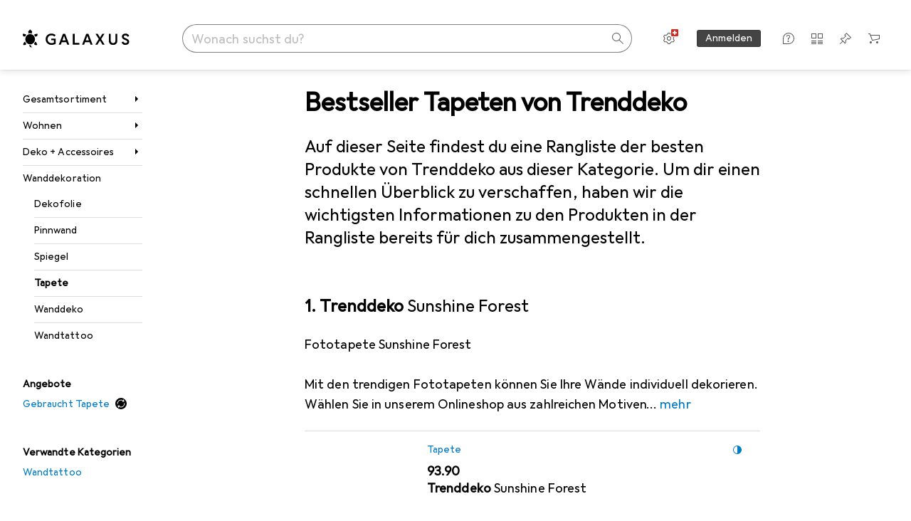

--- FILE ---
content_type: text/html; charset=utf-8
request_url: https://www.galaxus.ch/de/s14/producttype/toplist/brand/tapete-1876/trenddeko-62744
body_size: 45627
content:
<!DOCTYPE html><html class="galaxus light-mode" lang="de"><head><meta charSet="utf-8" data-next-head=""/><meta name="viewport" content="width=device-width, interactive-widget=resizes-content" data-next-head=""/><meta name="robots" content="index, follow" data-next-head=""/><link rel="alternate" href="https://www.galaxus.ch/de/s14/producttype/toplist/brand/tapete-1876/trenddeko-62744" hrefLang="de-CH" data-next-head=""/><link rel="alternate" href="https://www.galaxus.ch/en/s14/producttype/toplist/brand/wallpaper-1876/trenddeko-62744" hrefLang="en-CH" data-next-head=""/><link rel="alternate" href="https://www.galaxus.ch/fr/s14/producttype/toplist/brand/papier-peint-1876/trenddeko-62744" hrefLang="fr-CH" data-next-head=""/><link rel="alternate" href="https://www.galaxus.ch/it/s14/producttype/toplist/brand/carta-da-parati-1876/trenddeko-62744" hrefLang="it-CH" data-next-head=""/><meta property="og:url" content="https://www.galaxus.ch/de/s14/producttype/toplist/brand/tapete-1876/trenddeko-62744" data-next-head=""/><meta property="og:title" content="Die besten Trenddeko Tapeten 2026 auf Galaxus" data-next-head=""/><meta property="og:description" content="Entdecke die besten Trenddeko Tapeten 2026 auf Galaxus ✔ Fachberatung ✔ Schnelle Lieferung ✔ Aktive Community" data-next-head=""/><meta property="og:site_name" content="Galaxus" data-next-head=""/><meta property="og:image" content="https://www.galaxus.ch/static/images/galaxus/pwa/mstile-310x150.png" data-next-head=""/><meta property="og:type" content="og:website" data-next-head=""/><meta property="twitter:card" content="summary_large_image" data-next-head=""/><meta property="twitter:title" content="Die besten Trenddeko Tapeten 2026 auf Galaxus" data-next-head=""/><meta property="twitter:image" content="https://www.galaxus.ch/static/images/galaxus/pwa/mstile-310x150.png" data-next-head=""/><meta property="twitter:description" content="Entdecke die besten Trenddeko Tapeten 2026 auf Galaxus ✔ Fachberatung ✔ Schnelle Lieferung ✔ Aktive Community" data-next-head=""/><meta property="twitter:site" content="@Galaxus_de" data-next-head=""/><title data-next-head="">Die besten Trenddeko Tapeten 2026 auf Galaxus</title><meta content="Entdecke die besten Trenddeko Tapeten 2026 auf Galaxus ✔ Fachberatung ✔ Schnelle Lieferung ✔ Aktive Community" name="description" data-next-head=""/><link href="https://www.galaxus.ch/de/s14/producttype/toplist/brand/tapete-1876/trenddeko-62744" rel="canonical" data-next-head=""/><meta content="_YBCM7WFf9exvdMJuXNs5rljqZAS8wrufeIWeVB3ohU" name="google-site-verification"/><meta content="Wn05moJ_2g0lCXC1d5EdzTnhPQZzO5iHwDlzUdMSlcQ" name="google-site-verification"/><meta content="3i9c4gDpujmw0rqUDEiJ8Jc7zldVmXBBdtJ689paHdc" name="google-site-verification"/><meta content="B1Qxkm2N2ZRYYPQzLJw1iBzjnaTh_uOYQGuQDjC8i9w" name="google-site-verification"/><meta content="981DFE52913CC5503987B1DB130906D4" name="msvalidate.01"/><meta content="64f73c3385437c96437a02185a04818c" name="p:domain_verify"/><link rel="apple-touch-icon" sizes="180x180" href="https://static03.galaxus.com/static/images/galaxus/pwa/apple-touch-icon.png"/><link rel="icon" type="image/png" href="https://static03.galaxus.com/static/images/galaxus/pwa/favicon-32x32.png" sizes="32x32"/><link rel="icon" type="image/png" href="https://static03.galaxus.com/static/images/galaxus/pwa/android-chrome-192x192.png" sizes="192x192"/><link rel="icon" type="image/png" href="https://static03.galaxus.com/static/images/galaxus/pwa/favicon-16x16.png" sizes="16x16"/><link href="/static/meta/manifest_galaxus.json" rel="manifest"/><link rel="mask-icon" href="https://static03.galaxus.com/static/images/galaxus/pwa/safari-pinned-tab.svg" color="#333333"/><link href="https://static03.galaxus.com/static/images/galaxus/favicon.ico" rel="shortcut icon" type="image/x-icon"/><meta name="msapplication-TileColor" content="#000000"/><meta name="theme-color" content="#ffffff" media="(prefers-color-scheme: light)"/><meta name="theme-color" content="#1f1f1f" media="(prefers-color-scheme: dark)"/><meta content="/static/meta/msconfig_galaxus.xml" name="msapplication-config"/><meta http-equiv="delegate-ch" content="sec-ch-ua https://ud.galaxus.ch; sec-ch-ua-full-version-list https://ud.galaxus.ch; sec-ch-ua-full-version https://ud.galaxus.ch; sec-ch-ua-mobile https://ud.galaxus.ch; sec-ch-ua-platform https://ud.galaxus.ch; sec-ch-ua-platform-version https://ud.galaxus.ch; sec-ch-ua-arch https://ud.galaxus.ch; sec-ch-ua-bitness https://ud.galaxus.ch; sec-ch-ua-model https://ud.galaxus.ch; sec-ch-ua-wow64 https://ud.galaxus.ch"/><meta name="mobile-web-app-capable" content="yes"/><meta name="apple-mobile-web-app-status-bar-style" content="black"/><meta name="format-detection" content="telephone=no"/><link href="/static/meta/opensearch_galaxus_ch.xml" rel="search" title="DigitecGalaxus Search" type="application/opensearchdescription+xml"/><link rel="preload" href="https://static03.galaxus.com/_next/static/css/6c09f09d13ec043e.css" as="style" crossorigin="anonymous"/><link rel="preload" href="https://static03.galaxus.com/_next/static/css/1e1e01aca620970e.css" as="style" crossorigin="anonymous"/><link rel="preload" href="https://static03.galaxus.com/_next/static/css/5a4a8172d8ae32b1.css" as="style" crossorigin="anonymous"/><link rel="preload" href="https://static03.galaxus.com/_next/static/css/7c173f9ac75abecb.css" as="style" crossorigin="anonymous"/><script type="application/ld+json" data-next-head="">{"@context":"https://schema.org","@type":"BreadcrumbList","itemListElement":[{"@type":"ListItem","position":1,"name":"Wohnen","item":"https://www.galaxus.ch/de/s14/sector/wohnen-14"},{"@type":"ListItem","position":2,"name":"Deko + Accessoires","item":"https://www.galaxus.ch/de/s14/tag/deko-accessoires-346"},{"@type":"ListItem","position":3,"name":"Wanddekoration","item":"https://www.galaxus.ch/de/s14/tag/wanddekoration-671"},{"@type":"ListItem","position":4,"name":"Tapete","item":"https://www.galaxus.ch/de/s14/producttype/tapete-1876"}]}</script><script type="application/ld+json" data-next-head="">{"@context":"https://schema.org","@type":"ItemList","itemListElement":[{"@type":"ListItem","position":1,"item":{"@type":"Product","name":"Trenddeko Sunshine Forest","url":"https://www.galaxus.ch/de/s14/product/trenddeko-sunshine-forest-192-x-260-cm-tapete-11126127","image":["https://www.galaxus.ch/im/productimages/1/5/8/1/5/6/2/5/6/9/1/0/1/4/9/1/2/4/4/a628ba06-329a-4e69-8668-9fbf34088f44_cropped.jpg","https://www.galaxus.ch/im/productimages/2/1/7/9/5/3/2/6/fototapete-sunshine-forest-wa227659_wa227659_1.jpg","https://www.galaxus.ch/im/productimages/1/1/0/1/0/7/3/3/2/1/9/9/1/6/0/5/3/4/1/bf7e111f-fea2-47fb-a7ac-31d03aab7d2d.jpg"],"offers":{"@type":"Offer","price":93.9,"priceCurrency":"CHF"}}},{"@type":"ListItem","position":2,"item":{"@type":"Product","name":"Trenddeko Regenbogen mit Wolken","url":"https://www.galaxus.ch/de/s14/product/trenddeko-regenbogen-mit-wolken-048-x-528-m-tapete-14902978","image":["https://www.galaxus.ch/im/productimages/8/9/0/2/2/8/6/4/7/0/8/5/7/5/7/9/6/9/d9b5475e-2281-41b4-8e0c-ff7a4cc0026f_cropped.jpg","https://www.galaxus.ch/im/productimages/2/1/9/0/9/6/8/1/0/8/3/0/6/2/6/2/0/8/9/6edc96cc-9c1a-4e07-bdba-1b674c4e44cb_cropped.jpg","https://www.galaxus.ch/im/productimages/7/2/5/5/0/3/3/7/6/0/8/6/6/1/9/8/0/6/3/d5ec7a98-43fa-4ff6-a566-6812c9020ae5_cropped.jpg","https://www.galaxus.ch/im/productimages/4/2/0/8/9/3/4/0/mustertapete-kvilis-regenbogen-mit-wolken-wa300650_wa300650_2_20201121071356.jpg"],"offers":{"@type":"Offer","price":66.9,"priceCurrency":"CHF"}}},{"@type":"ListItem","position":3,"item":{"@type":"Product","name":"Trenddeko Tierfreunde im Wald","url":"https://www.galaxus.ch/de/s14/product/trenddeko-tierfreunde-im-wald-140-cm-tapete-14879959","image":["https://www.galaxus.ch/im/productimages/5/4/7/5/0/6/2/6/0/0/4/0/2/1/3/8/7/8/0/664d4cbe-71ba-4981-8df8-a00882dac359.jpg","https://www.galaxus.ch/im/productimages/4/2/0/3/1/1/8/0/fototapete-kvilis-tierfreunde-im-wald-rund-wa295110_wa295110_3_20201121072718.jpg","https://www.galaxus.ch/im/productimages/4/2/0/3/1/1/5/3/fototapete-kvilis-tierfreunde-im-wald-rund-wa295110_wa295110_1_20201121072718.jpg","https://www.galaxus.ch/im/productimages/4/2/0/3/1/1/8/1/fototapete-kvilis-tierfreunde-im-wald-rund-wa295110_wa295110_4_20201121072718.jpg"],"offers":{"@type":"Offer","price":50.9,"priceCurrency":"CHF"},"aggregateRating":{"@type":"AggregateRating","ratingValue":4,"reviewCount":1}}},{"@type":"ListItem","position":4,"item":{"@type":"Product","name":"Trenddeko Home","url":"https://www.galaxus.ch/de/s14/product/trenddeko-home-240-x-350-cm-tapete-14815364","image":["https://www.galaxus.ch/im/productimages/4/1/8/0/8/9/8/7/fototapete-mielu-home-wa284990_wa284990_1_20191209065017.jpg","https://www.galaxus.ch/im/productimages/6/4/1/0/0/8/6/3/7/0/1/1/8/9/5/1/3/7/1/b786fbdb-4561-47ff-95b6-2ca1fa4551b9.jpg"],"offers":{"@type":"Offer","price":167,"priceCurrency":"CHF"}}},{"@type":"ListItem","position":5,"item":{"@type":"Product","name":"Trenddeko Loske - Cats & Coffee","url":"https://www.galaxus.ch/de/s14/product/trenddeko-loske-cats-coffee-384-x-300-cm-tapete-11076883","image":["https://www.galaxus.ch/im/productimages/5/5/5/3/6/0/7/9/5/4/7/6/0/6/6/4/0/2/0/7165a998-173e-4e7b-8f6e-2170dc7ef55c_cropped.jpg","https://www.galaxus.ch/im/productimages/2/1/7/9/8/9/6/0/fototapete-loske--cats--coffee-wa226816_wa226816_1.jpg"],"offers":{"@type":"Offer","price":207,"priceCurrency":"CHF"}}},{"@type":"ListItem","position":6,"item":{"@type":"Product","name":"Trenddeko Loske - Cat Family","url":"https://www.galaxus.ch/de/s14/product/trenddeko-loske-cat-family-528-x-48-cm-tapete-11124467","image":["https://www.galaxus.ch/im/productimages/8/2/7/4/9/1/5/4/7/7/6/4/7/1/1/0/6/5/80e90ff2-2f92-4f15-8bf8-75e986f1d12a_cropped.jpg","https://www.galaxus.ch/im/productimages/2/4/1/9/5/8/3/8/7/9/8/6/0/8/3/0/5/1/3/f89d5453-12dd-4112-b48e-57b0c7d99561_cropped.jpg","https://www.galaxus.ch/im/productimages/7/3/1/6/4/2/5/4/6/3/4/4/4/2/1/2/9/9/5/d6fea634-abfb-47c0-8dd8-588f9f6c2521.jpg","https://www.galaxus.ch/im/productimages/2/1/7/9/9/2/7/0/mustertapete-loske-cat-family-wa236884_wa236884_4_.jpg"],"offers":{"@type":"Offer","price":66.9,"priceCurrency":"CHF"}}},{"@type":"ListItem","position":7,"item":{"@type":"Product","name":"Trenddeko Die Bienenkönigin","url":"https://www.galaxus.ch/de/s14/product/trenddeko-die-bienenkoenigin-48-x-1008-cm-tapete-14827764","image":["https://www.galaxus.ch/im/productimages/3/1/8/6/0/5/5/8/2/7/7/0/6/5/5/7/3/8/1/344a3818-7c37-4859-abb9-7d52957e86a7_cropped.jpg","https://www.galaxus.ch/im/productimages/4/8/9/2/4/5/5/9/4/7/7/9/8/0/0/5/7/9/3/15e426a2-ac91-4df3-a9fe-4545ad17e1ca_cropped.jpg","https://www.galaxus.ch/im/productimages/6/1/2/9/7/1/8/2/8/7/0/4/8/3/7/9/3/6/0/33c92339-460f-43e0-8ea5-e072cfafe73b_cropped.jpg","https://www.galaxus.ch/im/productimages/4/1/8/5/3/6/4/2/mustertapete-un-designs-die-bienenkoenigin-schwarz-wa292556_wa292556_2_20200509105017.jpg"],"offers":{"@type":"Offer","price":100.9,"priceCurrency":"CHF"},"aggregateRating":{"@type":"AggregateRating","ratingValue":5,"reviewCount":1}}},{"@type":"ListItem","position":8,"item":{"@type":"Product","name":"Trenddeko Stadtplan Hamburg","url":"https://www.galaxus.ch/de/s14/product/trenddeko-stadtplan-hamburg-192-x-300-cm-tapete-14805892","image":["https://www.galaxus.ch/im/productimages/4/1/7/7/4/1/5/3/fototapete-stadtplan-hamburg-wa252615_wa252615_2_.jpg","https://www.galaxus.ch/im/productimages/4/1/7/7/4/1/5/4/fototapete-stadtplan-hamburg-wa252615_wa252615_1_.jpg"],"offers":{"@type":"Offer","price":107,"priceCurrency":"CHF"}}},{"@type":"ListItem","position":9,"item":{"@type":"Product","name":"Trenddeko Zhu - Mondphasen","url":"https://www.galaxus.ch/de/s14/product/trenddeko-zhu-mondphasen-240-x-260-cm-tapete-11126130","image":["https://www.galaxus.ch/im/productimages/7/6/5/6/2/0/9/9/3/2/1/8/1/8/5/3/3/8/2/632fdcf7-61fc-4af3-9a37-23e3cc71132c.jpg","https://www.galaxus.ch/im/productimages/5/7/2/5/3/3/0/8/5/3/3/9/5/1/5/8/8/8/8/825eaab0-f48e-4781-8a76-a902c65ed3c6.jpg","https://www.galaxus.ch/im/productimages/2/1/8/9/0/6/6/5/fototapete-zhu--mondphasen-wa227852_wa227852_1.jpg"],"offers":{"@type":"Offer","price":144,"priceCurrency":"CHF"}}},{"@type":"ListItem","position":10,"item":{"@type":"Product","name":"Trenddeko Blanz - Tukan","url":"https://www.galaxus.ch/de/s14/product/trenddeko-blanz-tukan-140-cm-tapete-14902076","image":["https://www.galaxus.ch/im/productimages/3/4/4/8/1/1/5/6/9/0/3/7/3/4/8/6/2/9/8/f71054a0-2e69-4f89-84ef-adaf977d4bd5_cropped.jpg","https://www.galaxus.ch/im/productimages/4/2/0/8/6/9/4/0/fototapete-blanz-tukan-rund-wa299259_wa299259_3_20201121071356.jpg","https://www.galaxus.ch/im/productimages/4/2/0/8/6/9/3/9/fototapete-blanz-tukan-rund-wa299259_wa299259_1_20201121071356.jpg"],"offers":{"@type":"Offer","price":78.9,"priceCurrency":"CHF"}}}]}</script><script>(function(w,l){w[l] = w[l] || [];w[l].push({'gtm.start':new Date().getTime(),event:'gtm.js'});})(window,'dataLayer');</script><script>window.dataLayer=window.dataLayer||[];function gtag(){window.dataLayer.push(arguments);}gtag('consent','default',{"ad_storage":"granted","analytics_storage":"granted","ad_user_data":"granted","ad_personalization":"granted"});gtag("set", "ads_data_redaction", false);</script><script type="application/ld+json">{"@context":"https://schema.org","@type":"WebSite","name":"Galaxus","url":"https://www.galaxus.ch","potentialAction":{"@type":"SearchAction","target":"https://www.galaxus.ch/search?q={search_term_string}","query-input":"required name=search_term_string"}}</script><script type="application/ld+json">{"@context":"https://schema.org","@type":"Organization","name":"Galaxus","url":"https://www.galaxus.ch","logo":"https://static03.galaxus.com/static/images/galaxus/logo.svg"}</script><style data-name="global">a,abbr,acronym,address,applet,article,aside,audio,b,big,blockquote,body,button,canvas,caption,center,cite,code,dd,del,details,dfn,div,dl,dt,em,embed,fieldset,figcaption,figure,footer,form,h1,h2,h3,h4,h5,h6,header,hgroup,html,i,iframe,img,ins,kbd,label,legend,li,mark,menu,nav,object,ol,output,p,pre,q,ruby,s,samp,section,small,span,strike,strong,sub,summary,sup,table,tbody,td,tfoot,th,thead,time,tr,tt,u,ul,var,video{padding:0;border:0;margin:0;font:inherit;letter-spacing:inherit;vertical-align:baseline}article,aside,details,figcaption,figure,footer,header,hgroup,menu,nav,section{display:block}ul{list-style:none}blockquote,q{quotes:none}blockquote::after,blockquote::before,q::after,q::before{content:none}table{border-collapse:collapse;border-spacing:0}html,body,input,textarea,select{font:var(--ft0);letter-spacing:var(--ls0)}html{box-sizing:border-box;-webkit-font-smoothing:antialiased;scroll-behavior:smooth}body{text-size-adjust:100%;-webkit-text-size-adjust:100%;color:var(--1k779jv);background-color:var(--mnsyke)}@media(hover:none),(pointer:coarse){body{-webkit-tap-highlight-color:transparent}}*,*::after,*::before{box-sizing:inherit;font-synthesis:none}*:focus{outline:0}a:focus-visible,button:focus-visible,[tabindex]:focus-visible{outline:var(--el8vih) solid 2px;outline-offset:4px}dialog{color:unset}hr{width:100%;height:1px;border:0;margin:0;background-color:var(--8tcvzo)}strong,b{font-weight:650}i,em{font-style:normal}small{font:var(--ftb);letter-spacing:var(--ls0)}ol{padding-left:24px}@media(min-width:992px){ol{padding-left:16px}}p{margin-bottom:24px;word-wrap:break-word}sub,sup{vertical-align:baseline;position:relative;top:-0.3em;left:2px}img{display:block;max-width:100%}noscript img{max-height:100%}.galaxus{color-scheme:light;font-feature-settings:"calt" 1}@media(prefers-color-scheme:dark){.galaxus.system-mode{color-scheme:dark}}@media screen{.galaxus.dark-mode{color-scheme:dark}}@font-face{font-family:Galactica;font-style:normal;font-display:swap;src:url("https://static03.galaxus.com/static/fonts/Galactica/galactica-2024-12-19.woff2") format("woff2-variations")}.galaxus{--f:Galactica,Arial,sans-serif;--fc:Monaco,'Lucida Console',monospace;--ls0:.01em;--ls1:0;--ls2:.005em;--ls3:0;--ls4:0;--ls5:0;--ls6:.005em;--ls7:.005em;--ls8:0;--ls9:.01em;--ls10:.01em;--ls11:.005em;--ls12:.01em;--ft0:400 16px/24px var(--f);--ft1:650 28px/36px var(--f);--ft2:400 28px/36px var(--f);--ft3:300 28px/36px var(--f);--ft4:650 24px/32px var(--f);--ft5:400 24px/32px var(--f);--ft6:300 24px/32px var(--f);--ft7:650 20px/28px var(--f);--ft8:400 20px/28px var(--f);--ft9:650 16px/24px var(--f);--fta:650 13px/20px var(--f);--ftb:400 13px/20px var(--f);--ftc:0 0/0 var(--f);--ftd:650 24px/28px var(--f);--fte:650 24px/28px var(--f);--ftf:400 24px/28px var(--f);--ftg:650 16px/20px var(--f);--fth:650 16px/20px var(--f);--fti:400 16px/20px var(--f);--ftj:650 30px/36px var(--f);--ftk:650 24px/36px var(--f);--ftl:400 24px/36px var(--f);--ftm:650 20px/32px var(--f);--ftn:650 18px/28px var(--f);--fto:400 24px/36px var(--f);--ftp:550 24px/36px var(--f);--ftq:400 14px/20px var(--f);--ftr:400 18px/28px var(--f);--fts:400 18px/28px var(--f);--ftt:400 14px/20px var(--f);--ftu:400 16px/24px var(--f);--ftv:400 14px/20px var(--fc);--ft10:400 24px/32px var(--f);--ft11:400 24px/32px var(--f);--ft12:400 20px/28px var(--f);--ft13:400 13px/20px var(--f);--ft14:400 13px/20px var(--f)}@media(min-width:992px){.galaxus{--ls0:.005em;--ls1:.005em;--ls2:0;--ft0:400 14px/20px var(--f);--ft1:650 32px/40px var(--f);--ft2:400 32px/40px var(--f);--ft3:300 32px/40px var(--f);--ft4:650 22px/32px var(--f);--ft5:400 22px/32px var(--f);--ft6:300 22px/32px var(--f);--ft7:650 18px/28px var(--f);--ft8:400 18px/28px var(--f);--ft9:650 14px/20px var(--f);--fta:650 12px/16px var(--f);--ftb:400 12px/16px var(--f);--ftc:300 18px/28px var(--f);--ftd:650 28px/32px var(--f);--fte:650 28px/32px var(--f);--ftf:400 28px/32px var(--f);--ftg:650 18px/24px var(--f);--fth:650 18px/24px var(--f);--fti:400 18px/24px var(--f);--ftj:650 36px/44px var(--f);--ftk:650 24px/32px var(--f);--ftl:400 24px/32px var(--f);--ftm:650 20px/28px var(--f);--ftn:650 18px/28px var(--f);--fto:400 24px/32px var(--f);--ftp:550 24px/32px var(--f);--ftq:400 14px/20px var(--f);--ftr:400 18px/28px var(--f);--fts:400 18px/28px var(--f);--ftt:400 14px/20px var(--f);--ftu:400 16px/24px var(--f);--ftv:400 14px/20px var(--fc);--ft10:400 32px/40px var(--f);--ft11:400 28px/36px var(--f);--ft12:400 22px/28px var(--f);--ft13:400 14px/20px var(--f);--ft14:400 14px/20px var(--f)}}</style><style data-name="color-index">@media (prefers-color-scheme: dark) {.galaxus.system-mode {--10198j9:#000;--10fdxby:#ffffff4d;--10wxayo:#ffc32d;--10zc1sx:linear-gradient(90deg, #1f1f1f00 0%, #1f1f1f 100%);--116ebtm:#565656;--11k4fu6:#ffffff4d;--11uxnuz:#ffffff4d;--11ze9gf:#565656;--12avdrq:#000000b2;--12f6pt6:#ffffff0d;--13gttpa:#bfbfbf;--13lbujv:#72c7f9;--14tq9sz:#ffffff26;--14yw65y:#af79d4;--15w8i5m:#c4a277;--16dqibr:#ffffff1a;--16etj21:#333;--178lrn9:#111;--17id2wm:#ffffff26;--1802cpk:#b384d3;--18bkghk:#bfbfbf;--18mbd5k:#ffffff26;--19bphjt:#fff;--19e0aml:#ffffff4d;--19fm2i7:#666;--19l6crt:0px 0px 2px #000000b2, 0px 4px 8px #0006;--19oac2x:transparent;--19obz6c:#fff;--19pdxr4:#444;--19q34jv:#84d160;--19ybwvn:#ffffffb2;--1b2jklt:#84d160;--1b3ysqz:linear-gradient(90deg, #1f1f1f 0%, #1f1f1f00 100%);--1bsnx6i:#1f1f1f;--1bvinsk:#f67858;--1byzemk:#0000;--1c3enij:0px 0 12px 0 #0009;--1cs21pp:#FFFFFF4D;--1dcp944:#ffc32d;--1e1nam5:#FFC32D;--1e2y184:#48aff0;--1e78k81:#2b2b2b;--1eji9xz:#ffffff1a;--1el3wc5:#bfbfbf;--1epgvlt:#e5e5e5;--1f6nfo1:#ffffff1a;--1fs683b:#ffffff1a;--1gh4fyk:#1f1f1f;--1gy5qv4:#ffffff0d;--1ilz6pk:#ffffff0d;--1iw4c67:#af79d4;--1jcyncc:#ffffff26;--1jenak1:#FFFFFF;--1jjhjrr:#e5e5e5;--1jr24av:#0000;--1k302as:#333;--1kv95zd:#0000000d;--1l0took:#ffffff1a;--1l9wjie:#0000;--1lhh4qw:#73c44d;--1lz7d1k:#ffc32d;--1m2au4v:#ffffff14;--1m7c0iq:#fff;--1mluoex:#ffffff1a;--1n754pp:#333;--1naf775:#e86646;--1nbeg1b:#0000;--1op5af4:#fff;--1p7drkc:0.7;--1pijdqe:#2A2A2A;--1pxi431:#ffffffb2;--1qckhab:#AF79D4;--1qt5jj4:#ffffff26;--1rj4qld:#666;--1rq52fl:#ffffffb2;--1sonjyf:linear-gradient(-90deg, #1f1f1f 16%, #1f1f1f80 50%, #1f1f1f00 100%);--1t3m607:#ffffff4d;--1t3rh8a:#9353b9;--1t3xp4a:#2b2b2b;--1tllhru:#444;--1tzscxq:#f2f2f2;--1v28369:#1f1f1f;--1wkxsro:#e5e5e5;--1xwle07:#e5e5e5;--1y2ihij:#ffffffb2;--1y2sw54:#ffffff1a;--2biaax:#2a2a2a;--2c9uxh:#333;--3na90j:0px 0px 2px #000000b2, 0px 2px 4px #0006;--3svjg1:#1f1f1f;--3tqlot:#bfbfbf;--4gbqr3:#2a2a2a;--5ojh3z:#9353B9;--5ok7jj:#48aff0;--5rgcsr:#ffffff1a;--5t3te7:#ffffffb2;--7477sm:#2b2b2b;--816hav:#2a2a2a;--8vgz8i:#ffffff4d;--8y34a6:#212121;--9t0wyt:linear-gradient(270deg, #1f1f1f 0%, #0000 100%);--akgbsb:0.94;--bhhn4z:linear-gradient(90deg, #1f1f1f 0%, #0000 100%);--c7eeob:#0000;--csyw65:#ffffffb2;--ct6858:#fff;--czatuv:#f67858;--d27tvg:0px 0px 2px #000000b2, 0px 8px 16px #0006;--dupgx1:#c4a277;--eebixj:#666;--frx560:#ddd;--gowxvt:#af79d4;--gsbz9m:#0000;--hzesyh:#ffffffb2;--jfvl85:#0000000d;--jg28df:#fff;--jixtcb:0px 0px 2px #000000b2, 0px 6px 12px #0006;--jm03sy:#0000000d;--kcefly:#af79d4;--kmu7ha:#565656;--kn0bua:#bfbfbf;--l8tbce:#ffffffb2;--mnsyke:#1f1f1f;--o0tuw4:#0000;--o2azza:rgba(255, 255, 255, 0.94);--q0c0r4:#ff8000;--qoiju5:#ffffff26;--s14uma:#666;--sd4rx5:#2a2a2a;--szez4g:#333;--tzsdr8:#0000;--urbep5:#ffffff4d;--uregg6:#444;--vyp9f0:#ffffff4d;--xeucnu:#666;--xy9czy:#0000000d;--yjx2he:linear-gradient(90deg, #1f1f1f 16%, #1f1f1f80 50%, #1f1f1f00 100%);--ym9vvo:#af79d4;--zet43d:#bfbfbf;--zlz686:rgb(161 161 161);}}.galaxus.dark-mode {--10198j9:#000;--10fdxby:#ffffff4d;--10wxayo:#ffc32d;--10zc1sx:linear-gradient(90deg, #1f1f1f00 0%, #1f1f1f 100%);--116ebtm:#565656;--11k4fu6:#ffffff4d;--11uxnuz:#ffffff4d;--11ze9gf:#565656;--12avdrq:#000000b2;--12f6pt6:#ffffff0d;--13gttpa:#bfbfbf;--13lbujv:#72c7f9;--14tq9sz:#ffffff26;--14yw65y:#af79d4;--15w8i5m:#c4a277;--16dqibr:#ffffff1a;--16etj21:#333;--178lrn9:#111;--17id2wm:#ffffff26;--1802cpk:#b384d3;--18bkghk:#bfbfbf;--18mbd5k:#ffffff26;--19bphjt:#fff;--19e0aml:#ffffff4d;--19fm2i7:#666;--19l6crt:0px 0px 2px #000000b2, 0px 4px 8px #0006;--19oac2x:transparent;--19obz6c:#fff;--19pdxr4:#444;--19q34jv:#84d160;--19ybwvn:#ffffffb2;--1b2jklt:#84d160;--1b3ysqz:linear-gradient(90deg, #1f1f1f 0%, #1f1f1f00 100%);--1bsnx6i:#1f1f1f;--1bvinsk:#f67858;--1byzemk:#0000;--1c3enij:0px 0 12px 0 #0009;--1cs21pp:#FFFFFF4D;--1dcp944:#ffc32d;--1e1nam5:#FFC32D;--1e2y184:#48aff0;--1e78k81:#2b2b2b;--1eji9xz:#ffffff1a;--1el3wc5:#bfbfbf;--1epgvlt:#e5e5e5;--1f6nfo1:#ffffff1a;--1fs683b:#ffffff1a;--1gh4fyk:#1f1f1f;--1gy5qv4:#ffffff0d;--1ilz6pk:#ffffff0d;--1iw4c67:#af79d4;--1jcyncc:#ffffff26;--1jenak1:#FFFFFF;--1jjhjrr:#e5e5e5;--1jr24av:#0000;--1k302as:#333;--1kv95zd:#0000000d;--1l0took:#ffffff1a;--1l9wjie:#0000;--1lhh4qw:#73c44d;--1lz7d1k:#ffc32d;--1m2au4v:#ffffff14;--1m7c0iq:#fff;--1mluoex:#ffffff1a;--1n754pp:#333;--1naf775:#e86646;--1nbeg1b:#0000;--1op5af4:#fff;--1p7drkc:0.7;--1pijdqe:#2A2A2A;--1pxi431:#ffffffb2;--1qckhab:#AF79D4;--1qt5jj4:#ffffff26;--1rj4qld:#666;--1rq52fl:#ffffffb2;--1sonjyf:linear-gradient(-90deg, #1f1f1f 16%, #1f1f1f80 50%, #1f1f1f00 100%);--1t3m607:#ffffff4d;--1t3rh8a:#9353b9;--1t3xp4a:#2b2b2b;--1tllhru:#444;--1tzscxq:#f2f2f2;--1v28369:#1f1f1f;--1wkxsro:#e5e5e5;--1xwle07:#e5e5e5;--1y2ihij:#ffffffb2;--1y2sw54:#ffffff1a;--2biaax:#2a2a2a;--2c9uxh:#333;--3na90j:0px 0px 2px #000000b2, 0px 2px 4px #0006;--3svjg1:#1f1f1f;--3tqlot:#bfbfbf;--4gbqr3:#2a2a2a;--5ojh3z:#9353B9;--5ok7jj:#48aff0;--5rgcsr:#ffffff1a;--5t3te7:#ffffffb2;--7477sm:#2b2b2b;--816hav:#2a2a2a;--8vgz8i:#ffffff4d;--8y34a6:#212121;--9t0wyt:linear-gradient(270deg, #1f1f1f 0%, #0000 100%);--akgbsb:0.94;--bhhn4z:linear-gradient(90deg, #1f1f1f 0%, #0000 100%);--c7eeob:#0000;--csyw65:#ffffffb2;--ct6858:#fff;--czatuv:#f67858;--d27tvg:0px 0px 2px #000000b2, 0px 8px 16px #0006;--dupgx1:#c4a277;--eebixj:#666;--frx560:#ddd;--gowxvt:#af79d4;--gsbz9m:#0000;--hzesyh:#ffffffb2;--jfvl85:#0000000d;--jg28df:#fff;--jixtcb:0px 0px 2px #000000b2, 0px 6px 12px #0006;--jm03sy:#0000000d;--kcefly:#af79d4;--kmu7ha:#565656;--kn0bua:#bfbfbf;--l8tbce:#ffffffb2;--mnsyke:#1f1f1f;--o0tuw4:#0000;--o2azza:rgba(255, 255, 255, 0.94);--q0c0r4:#ff8000;--qoiju5:#ffffff26;--s14uma:#666;--sd4rx5:#2a2a2a;--szez4g:#333;--tzsdr8:#0000;--urbep5:#ffffff4d;--uregg6:#444;--vyp9f0:#ffffff4d;--xeucnu:#666;--xy9czy:#0000000d;--yjx2he:linear-gradient(90deg, #1f1f1f 16%, #1f1f1f80 50%, #1f1f1f00 100%);--ym9vvo:#af79d4;--zet43d:#bfbfbf;--zlz686:rgb(161 161 161);}.galaxus {--11uswlt:#73c44d;--11xugvy:#b384d3;--125kr1u:#004478;--12illp0:#ffc32d;--136ew04:#c25700;--13igwez:#00000042;--13lrw8k:#72c7f9;--1487xqb:#48aff0;--15pku1g:#84d160;--16bnlea:#000;--18dq9hi:#b384d3;--18l264y:#c94125;--18seuq4:#000000b2;--19r5s0h:#c4a277;--1a8nx8y:#84d160;--1aptxqr:#0000;--1aqyk1g:#84d160;--1b126oq:#00000042;--1c18byc:#666;--1cn9z1m:#c94125;--1e1wfrd:#c94125;--1elv1fq:#007bc7;--1et2qvs:#000000b2;--1fschfn:#000000;--1kiwm3g:#c4a277;--1m0qens:#000;--1q6k8qi:#72c7f9;--1szzp6j:#ffffffb2;--1x3wavf:#9353b9;--1xjazq4:#ffc32d;--2bkez0:#f67858;--2ghp4c:#000000b2;--2qh9il:#ffc32d;--2tqzub:#fff;--37nihi:#f67858;--5dk0l:#b3b3b3;--6bpuh7:#b384d3;--6w2yz3:#e86646;--8wcah8:#72c7f9;--c0n4uk:#e86646;--c81mjn:#565656;--fgk6wf:#ff8000;--fhq0wf:#0000;--fx2ow1:#bfbfbf;--kxr06q:#000;--mkbsy3:#f67858;--nlm8dm:#000;--npe9u0:#73c44d;--r4ugpg:#9353b9;--s6kaa7:#0000001a;--sluo2r:#ffc32d;--ugueyt:#e86646;--v16niv:transparent;--wuc7rf:#565656;--xy1o5e:#f2d13a;--y29x19:#c4a277;--z1wdaa:#ffc32d;--z3kh0c:#EEEEEE;--z94kwh:#b384d3;--zkgeuy:#ffffff4d;--10198j9:#fff;--10fdxby:#b3b3b3;--10wxayo:#eeb524;--10zc1sx:linear-gradient(90deg, #fff0 0%, #fff 100%);--116ebtm:#eee;--11k4fu6:#ddd;--11uxnuz:#00000042;--11ze9gf:#ddd;--12avdrq:#00000080;--12f6pt6:#00000005;--13gttpa:#565656;--13lbujv:#007bc7;--14tq9sz:#ddd;--14yw65y:#565656;--15w8i5m:#8e694a;--16dqibr:#0000001a;--16etj21:#f5f5f5;--178lrn9:#333;--17id2wm:#ffffff1a;--1802cpk:#9353b9;--18bkghk:#000;--18mbd5k:#0000001a;--19bphjt:#b3b3b3;--19e0aml:#0003;--19fm2i7:#b3b3b3;--19l6crt:0px 0px 2px #00000029, 0px 4px 8px #00000014;--19oac2x:#00000008;--19obz6c:#000;--19pdxr4:#eee;--19q34jv:#2b8800;--19ybwvn:#0009;--1b2jklt:#73c44d;--1b3ysqz:linear-gradient(90deg, #fff 0%, #fff0 100%);--1bsnx6i:#F7F7F7;--1bvinsk:#c94125;--1byzemk:#c94125;--1c3enij:0px 0 8px 0 #0003;--1cs21pp:#00000060;--1dcp944:#565656;--1e1nam5:#444;--1e2y184:#004478;--1e78k81:#ddd;--1eji9xz:#0003;--1el3wc5:#666;--1epgvlt:#565656;--1f6nfo1:#eee;--1fs683b:#f5f5f5;--1gh4fyk:#ddd;--1gy5qv4:#f5f5f5;--1ilz6pk:#0000000d;--1iw4c67:#000;--1jcyncc:#0003;--1jenak1:transparent;--1jjhjrr:#ddd;--1jr24av:#48aff0;--1k302as:#eee;--1kv95zd:#0003;--1l0took:#56565657;--1l9wjie:#e86646;--1lhh4qw:#2b8800;--1lz7d1k:#a36b13;--1m2au4v:#00000005;--1m7c0iq:#333;--1mluoex:#00000008;--1n754pp:#ddd;--1naf775:#c94125;--1nbeg1b:#00000008;--1op5af4:#565656;--1p7drkc:0.6;--1pijdqe:#f5f5f5;--1pxi431:#000;--1qckhab:#444444;--1qt5jj4:#f5f5f5;--1rj4qld:#ddd;--1rq52fl:#00000080;--1sonjyf:linear-gradient(-90deg, #fff 16%, #ffffff80 50%, #fff0 100%);--1t3m607:#ffc32d;--1t3rh8a:#000;--1t3xp4a:#fbfbfb;--1tllhru:#ddd;--1tzscxq:#fafafa;--1v28369:#f5f5f5;--1wkxsro:#444;--1xwle07:#000;--1y2ihij:#000000b2;--1y2sw54:#0000000d;--2biaax:#f5f5f5;--2c9uxh:#fbfbfb;--3na90j:0px 0px 2px #00000029, 0px 2px 4px #00000014;--3svjg1:#0000;--3tqlot:#b3b3b3;--4gbqr3:#eee;--5ojh3z:#000000;--5ok7jj:#72c7f9;--5rgcsr:#b3b3b3;--5t3te7:#565656;--7477sm:#eee;--816hav:#fff;--8vgz8i:#0000004d;--8y34a6:#444;--9t0wyt:linear-gradient(270deg, #fff 0%, #0000 100%);--akgbsb:1;--bhhn4z:linear-gradient(90deg, #fff 0%, #0000 100%);--c7eeob:#2b8800;--csyw65:#000000de;--ct6858:#F7F7F7;--czatuv:#e86646;--d27tvg:0px 0px 2px #00000029, 0px 8px 16px #00000014;--dupgx1:#b89363;--eebixj:#565656;--frx560:#b3b3b3;--gowxvt:#444;--gsbz9m:#ddd;--hzesyh:#b3b3b3;--jfvl85:#0000;--jg28df:#444;--jixtcb:0px 0px 2px #00000029, 0px 6px 12px #00000014;--jm03sy:#00000008;--kcefly:#ffc32d;--kmu7ha:#b3b3b3;--kn0bua:#444;--l8tbce:#666;--mnsyke:#fff;--o0tuw4:#d9d9d9;--o2azza:rgba(255, 255, 255, 1);--q0c0r4:#c25700;--qoiju5:#eee;--s14uma:#eee;--sd4rx5:#fbfbfb;--szez4g:#fff;--tzsdr8:#007bc7;--urbep5:#0000001a;--uregg6:#fff;--vyp9f0:#0006;--xeucnu:#444;--xy9czy:#00000005;--yjx2he:linear-gradient(90deg, #fff 16%, #ffffff80 50%, #fff0 100%);--ym9vvo:#9353b9;--zet43d:#999;--zlz686:rgb(234 234 234);--11w6zve:var(--10wxayo);--1an6v4v:var(--10198j9);--1ddv6cn:var(--19obz6c);--1e2lz3i:var(--1bvinsk);--1emv98y:var(--1b2jklt);--1hmhgt1:var(--19ybwvn);--1i1y7oh:var(--1e78k81);--1i4jrop:var(--10fdxby);--1i7vhkq:var(--1b2jklt);--1jgx79d:var(--16etj21);--1k779jv:var(--19obz6c);--1kjaa1g:var(--10wxayo);--1lpsrp6:var(--1e78k81);--1mds2u2:var(--19ybwvn);--1me06pr:var(--19pdxr4);--1mydrm8:var(--19fm2i7);--1nouu4:var(--1eji9xz);--1oivmeg:var(--1epgvlt);--1ourvk:var(--19q34jv);--1p6kokw:var(--11k4fu6);--1pcc0qy:var(--1epgvlt);--1pcu1xm:var(--13gttpa);--1pkp66m:var(--16dqibr);--1q3kdbu:var(--19pdxr4);--1r9ee73:var(--19fm2i7);--1rgmdi2:var(--13lbujv);--1rwo1a7:var(--1epgvlt);--1soxc7:var(--18mbd5k);--1t7vhzs:var(--12f6pt6);--1u9ygda:var(--1el3wc5);--1vd89ah:var(--19obz6c);--1xi8fgy:var(--16dqibr);--36dmas:var(--1kv95zd);--411cc2:var(--1k302as);--4hqdzv:var(--19obz6c);--7pw0f9:var(--1y2sw54);--7s8lb5:var(--10fdxby);--8tcvzo:var(--1tllhru);--9tzhrd:var(--1bvinsk);--a3wez2:var(--19obz6c);--bcrr7q:var(--1tllhru);--cp4reo:var(--19ybwvn);--cpxbrn:var(--1k302as);--crif7f:var(--12f6pt6);--dd9sra:var(--19ybwvn);--el8vih:var(--13lbujv);--ezs0k9:var(--16dqibr);--feqtyv:var(--15w8i5m);--fwcwr2:var(--1rj4qld);--gibher:var(--11k4fu6);--go7ibp:var(--1jcyncc);--gp2onh:var(--19ybwvn);--gtrwf6:var(--2biaax);--h725xa:var(--3tqlot);--hb9cw6:var(--eebixj);--hplxs6:var(--5rgcsr);--idx9s6:var(--czatuv);--ig2z62:var(--19fm2i7);--j7a0i8:var(--1fs683b);--jbj478:var(--1epgvlt);--jfj8r7:var(--1t3rh8a);--ju5yqa:var(--19obz6c);--k9sr1x:var(--1epgvlt);--kauol6:var(--13gttpa);--krrwn4:var(--1gy5qv4);--l312ps:var(--1bvinsk);--l3p4nm:var(--13gttpa);--lqnzoy:var(--19q34jv);--n58p75:var(--1tllhru);--orpcq:var(--19q34jv);--owtcz:var(--gowxvt);--q6oupi:var(--14yw65y);--qjzfbd:var(--1f6nfo1);--r60rxs:var(--16dqibr);--t93p7n:var(--19obz6c);--tjy90m:var(--1iw4c67);--uiomd2:var(--19pdxr4);--v8dujx:var(--1bvinsk);--vek2ri:var(--1b2jklt);--wdchxm:var(--1wkxsro);--wi90k:var(--14tq9sz);--ww50yn:var(--19obz6c);--x1pr6s:var(--19q34jv);--x8g5j4:var(--1802cpk);--y3r8ek:var(--19pdxr4);--zel1lv:var(--16etj21);--zgi6zl:var(--11uxnuz);}</style><link rel="stylesheet" href="https://static03.galaxus.com/_next/static/css/6c09f09d13ec043e.css" crossorigin="anonymous" data-n-g=""/><link rel="stylesheet" href="https://static03.galaxus.com/_next/static/css/1e1e01aca620970e.css" crossorigin="anonymous" data-n-p=""/><link rel="stylesheet" href="https://static03.galaxus.com/_next/static/css/5a4a8172d8ae32b1.css" crossorigin="anonymous" data-n-p=""/><link rel="stylesheet" href="https://static03.galaxus.com/_next/static/css/7c173f9ac75abecb.css" crossorigin="anonymous" data-n-p=""/><noscript data-n-css=""></noscript><script defer="" crossorigin="anonymous" noModule="" src="https://static03.galaxus.com/_next/static/chunks/polyfills-42372ed130431b0a.js"></script><script src="https://static03.galaxus.com/_next/static/chunks/webpack-36511eb01c103589.js" defer="" crossorigin="anonymous"></script><script src="https://static03.galaxus.com/_next/static/chunks/framework-a8814775d4bfb169.js" defer="" crossorigin="anonymous"></script><script src="https://static03.galaxus.com/_next/static/chunks/main-8275681e1329ae49.js" defer="" crossorigin="anonymous"></script><script src="https://static03.galaxus.com/_next/static/chunks/pages/_app-4f1c1136f5fd0c6c.js" defer="" crossorigin="anonymous"></script><script src="https://static03.galaxus.com/_next/static/chunks/20148-43c1c2313605f15a.js" defer="" crossorigin="anonymous"></script><script src="https://static03.galaxus.com/_next/static/chunks/1909-1888982ba8451778.js" defer="" crossorigin="anonymous"></script><script src="https://static03.galaxus.com/_next/static/chunks/21358-30b5ba8a760a7e90.js" defer="" crossorigin="anonymous"></script><script src="https://static03.galaxus.com/_next/static/chunks/49465-7a97d15b6fec0577.js" defer="" crossorigin="anonymous"></script><script src="https://static03.galaxus.com/_next/static/chunks/27865-349eb758f4c371de.js" defer="" crossorigin="anonymous"></script><script src="https://static03.galaxus.com/_next/static/chunks/60050-dcd9a664e660c75e.js" defer="" crossorigin="anonymous"></script><script src="https://static03.galaxus.com/_next/static/chunks/76357-d43718db0bc3b231.js" defer="" crossorigin="anonymous"></script><script src="https://static03.galaxus.com/_next/static/chunks/63614-47bc3a8349ac5b37.js" defer="" crossorigin="anonymous"></script><script src="https://static03.galaxus.com/_next/static/chunks/40646-66ab7240cbae4a73.js" defer="" crossorigin="anonymous"></script><script src="https://static03.galaxus.com/_next/static/chunks/99487-3ba8ce4321ca6a92.js" defer="" crossorigin="anonymous"></script><script src="https://static03.galaxus.com/_next/static/chunks/55354-089834343ca2a7ec.js" defer="" crossorigin="anonymous"></script><script src="https://static03.galaxus.com/_next/static/chunks/31406-58144899c0992bba.js" defer="" crossorigin="anonymous"></script><script src="https://static03.galaxus.com/_next/static/chunks/10812-8dd32ab9d2e45250.js" defer="" crossorigin="anonymous"></script><script src="https://static03.galaxus.com/_next/static/chunks/58717-20b6761f8a6f7776.js" defer="" crossorigin="anonymous"></script><script src="https://static03.galaxus.com/_next/static/chunks/99116-3619b20bc0b80585.js" defer="" crossorigin="anonymous"></script><script src="https://static03.galaxus.com/_next/static/chunks/97760-79eda081894d96b9.js" defer="" crossorigin="anonymous"></script><script src="https://static03.galaxus.com/_next/static/chunks/11065-9fbed8b562302aed.js" defer="" crossorigin="anonymous"></script><script src="https://static03.galaxus.com/_next/static/chunks/95318-d77bf54d5fb5c880.js" defer="" crossorigin="anonymous"></script><script src="https://static03.galaxus.com/_next/static/chunks/52721-19ea0ae4c0a7b5a7.js" defer="" crossorigin="anonymous"></script><script src="https://static03.galaxus.com/_next/static/chunks/87456-49610a94e1e6a804.js" defer="" crossorigin="anonymous"></script><script src="https://static03.galaxus.com/_next/static/chunks/13532-5cf47625c008605a.js" defer="" crossorigin="anonymous"></script><script src="https://static03.galaxus.com/_next/static/chunks/16678-b65292616cf81e0a.js" defer="" crossorigin="anonymous"></script><script src="https://static03.galaxus.com/_next/static/chunks/77794-f352d1235b62684c.js" defer="" crossorigin="anonymous"></script><script src="https://static03.galaxus.com/_next/static/chunks/4091-38c5c0e2bc6a8b21.js" defer="" crossorigin="anonymous"></script><script src="https://static03.galaxus.com/_next/static/chunks/39668-0c47868a956fd773.js" defer="" crossorigin="anonymous"></script><script src="https://static03.galaxus.com/_next/static/chunks/86690-fc6128c934fc02fe.js" defer="" crossorigin="anonymous"></script><script src="https://static03.galaxus.com/_next/static/chunks/78253-e910019acfbc8e77.js" defer="" crossorigin="anonymous"></script><script src="https://static03.galaxus.com/_next/static/chunks/83033-2691042d26f57eb3.js" defer="" crossorigin="anonymous"></script><script src="https://static03.galaxus.com/_next/static/chunks/pages/producttype/toplist/brand/%5BtitleAndProductTypeId%5D/%5BbrandAndBrandId%5D-b92376bdcc562b12.js" defer="" crossorigin="anonymous"></script><script src="https://static03.galaxus.com/_next/static/imoV5Yp2uWXVsSB8Lqwv9/_buildManifest.js" defer="" crossorigin="anonymous"></script><script src="https://static03.galaxus.com/_next/static/imoV5Yp2uWXVsSB8Lqwv9/_ssgManifest.js" defer="" crossorigin="anonymous"></script></head><body><svg id="svgDefinitionsSSR" style="position:absolute;height:0"><clipPath id="stars" width="68" height="12"><path d="M8.65,7.14,12,4.35,8,4.06a.24.24,0,0,1-.2-.14L6,0,4.18,3.92a.24.24,0,0,1-.2.14L0,4.35,3.35,7.14a.22.22,0,0,1,.08.25L2.31,11.25,5.87,9a.24.24,0,0,1,.26,0l3.56,2.26L8.57,7.39A.26.26,0,0,1,8.65,7.14Zm14,0L26,4.35l-4-.29a.24.24,0,0,1-.2-.14L20,0,18.18,3.92a.24.24,0,0,1-.2.14l-4,.29,3.35,2.79a.22.22,0,0,1,.08.25l-1.12,3.86L19.87,9a.24.24,0,0,1,.26,0l3.56,2.26L22.57,7.39A.26.26,0,0,1,22.65,7.14Zm14,0L40,4.35l-4-.29a.24.24,0,0,1-.2-.14L34,0,32.18,3.92a.24.24,0,0,1-.2.14l-4,.29,3.35,2.79a.22.22,0,0,1,.08.25l-1.12,3.86L33.87,9a.24.24,0,0,1,.26,0l3.56,2.26L36.57,7.39A.26.26,0,0,1,36.65,7.14Zm14,0L54,4.35l-4-.29a.24.24,0,0,1-.2-.14L48,0,46.18,3.92a.24.24,0,0,1-.2.14l-4,.29,3.35,2.79a.22.22,0,0,1,.08.25l-1.12,3.86L47.87,9a.24.24,0,0,1,.26,0l3.56,2.26L50.57,7.39A.26.26,0,0,1,50.65,7.14Zm14,0L68,4.35l-4-.29a.24.24,0,0,1-.2-.14L62,0,60.18,3.92a.24.24,0,0,1-.2.14l-4,.29,3.35,2.79a.22.22,0,0,1,.08.25l-1.12,3.86L61.87,9a.24.24,0,0,1,.26,0l3.56,2.26L64.57,7.39A.26.26,0,0,1,64.65,7.14Z"></path></clipPath></svg><div id="__next"><div class="yPA3Cr9"><div class="yPA3Cr91"></div></div><div role="presentation" id="scrollbar-measure" class="yx2bhsj"><div class="yx2bhsj1"></div></div><!--$--><!--/$--><div class="yn9Sjfb1"><nav aria-label="Sprunglinks" class="yA1ZGvP" id="skipNavigation"><h2 class="yAa8UXh">Sprunglinks Navigation</h2><a tabindex="0" class="yA1ZGvP1 yRfMIL6 yRfMIL66" href="#pageContent">Zum Hauptinhalt springen</a><a class="yA1ZGvP1 ygfraCR4 yRfMIL6 yRfMIL66" href="#mainNavigation">Zur Navigation springen</a><a class="yA1ZGvP1 yRfMIL6 yRfMIL66" href="#pageFooter">Zur Fusszeile springen</a></nav><div id="pageHead" class="yyzDK7O"><header class="yyzDK7O3"><div class="yyzDK7O8"><div class="yyzDK7O7 yUjw3sV"><div class="yUjw3sV1 yUjw3sV2"></div></div></div><div id="logo" class="yyzDK7OB yyzDK7OC"><a aria-label="Go to homepage" class="yL6QRMe" href="/de"><svg fill="none" viewBox="0 0 65 80" width="65" height="65" class="yIUM0yP1 yELSOsz"><title>Galaxus</title><path fill="#000" fill-rule="evenodd" d="M23.889 16.319c-.142.425-.029.596.187.92.144.215.333.499.522.972h.237c2.365-.71 4.73-1.183 7.331-1.183s4.967.473 7.332 1.183h.237c.186-.467.373-.787.516-1.031.22-.375.336-.575.193-.861-.095-.473-.265-.946-.435-1.42-.255-.709-.51-1.418-.51-2.128 0-.591.295-1.419.59-2.247.296-.827.592-1.655.592-2.246 0-.586-1.269-1.534-2.572-2.508-.802-.6-1.618-1.209-2.158-1.75-.53-.53-1.061-1.225-1.567-1.889C33.537 1.021 32.76 0 32.166 0h-.236c-.7 0-1.399.91-2.196 1.947-.55.716-1.148 1.494-1.825 2.074-.54.54-1.356 1.15-2.158 1.75-1.303.973-2.572 1.921-2.572 2.507 0 .425.24 1.089.502 1.82.322.896.68 1.892.68 2.673.339.845.073 1.69-.192 2.534-.106.338-.213.676-.28 1.014M4.969 31.455c1.892 0 3.547.237 4.73.946 1.419-3.311 3.31-6.149 5.912-8.514C10.408 19.393 1.421 18.92.475 19.63s-.946 11.825 4.493 11.825m49.902.946c-1.42-3.311-3.548-6.149-5.913-8.514 5.203-4.494 14.19-4.967 15.137-4.257.946.71.946 12.062-4.494 11.825-1.892 0-3.311.237-4.73.946m-.946 11.589c0-3.548-.71-6.859-1.892-9.933-1.183-2.838-3.075-5.44-5.203-7.569-3.548-3.547-8.041-5.44-12.771-5.912h-3.311c-4.73.473-9.224 2.365-12.772 5.912-2.128 2.129-4.02 4.73-5.203 7.569-1.419 3.074-1.892 6.385-1.892 9.933 0 3.31.71 6.385 1.892 9.46 1.183 2.601 2.602 4.967 4.494 7.095 3.074 3.311 7.095 5.676 11.352 6.622 1.182.237 2.602.473 3.784.473h1.656c5.203-.473 10.17-2.838 13.717-6.858 1.892-2.129 3.31-4.494 4.493-7.095.946-3.312 1.656-6.623 1.656-9.697m1.182 10.879c-1.182 3.075-3.074 5.913-5.44 8.278.237.71.474 1.892.71 3.074.473 5.203 11.825 4.494 12.298 3.548.71-.946-.709-11.352-7.568-14.9M32.403 70.715c1.183 0 2.365 0 3.547-.237-.236 4.257.947 8.041 5.204 8.515h.473c-1.892.709-3.784 1.182-5.677.946-4.493-.71-7.804-4.967-7.804-9.697 1.419.236 2.838.473 4.257.473M13.956 66.22c-.473 5.44-11.59 4.494-12.062 3.311-.473-.946.71-11.115 7.332-14.663 1.419 3.075 3.074 5.913 5.44 8.278-.237.71-.474 1.655-.71 3.074" clip-rule="evenodd"></path></svg><svg fill="none" viewBox="0 0 65 80" width="65" height="65" class="yIUM0yP2 yELSOsz"><title>Galaxus</title><path fill="#fff" fill-rule="evenodd" d="M23.889 16.319c-.142.425-.029.596.187.92.144.215.333.499.522.972h.237c2.365-.71 4.73-1.183 7.331-1.183s4.967.473 7.332 1.183h.237c.186-.467.373-.787.516-1.031.22-.375.336-.575.193-.861-.095-.473-.265-.946-.435-1.42-.255-.709-.51-1.418-.51-2.128 0-.591.295-1.419.59-2.247.296-.827.592-1.655.592-2.246 0-.586-1.269-1.534-2.572-2.508-.802-.6-1.618-1.209-2.158-1.75-.53-.53-1.061-1.225-1.567-1.889C33.537 1.021 32.76 0 32.166 0h-.236c-.7 0-1.399.91-2.196 1.947-.55.716-1.148 1.494-1.825 2.074-.54.54-1.356 1.15-2.158 1.75-1.303.973-2.572 1.921-2.572 2.507 0 .425.24 1.089.502 1.82.322.896.68 1.892.68 2.673.339.845.073 1.69-.192 2.534-.106.338-.213.676-.28 1.014M4.969 31.455c1.892 0 3.547.237 4.73.946 1.419-3.311 3.31-6.149 5.912-8.514C10.408 19.393 1.421 18.92.475 19.63s-.946 11.825 4.493 11.825m49.902.946c-1.42-3.311-3.548-6.149-5.913-8.514 5.203-4.494 14.19-4.967 15.137-4.257.946.71.946 12.062-4.494 11.825-1.892 0-3.311.237-4.73.946m-.946 11.589c0-3.548-.71-6.859-1.892-9.933-1.183-2.838-3.075-5.44-5.203-7.569-3.548-3.547-8.041-5.44-12.771-5.912h-3.311c-4.73.473-9.224 2.365-12.772 5.912-2.128 2.129-4.02 4.73-5.203 7.569-1.419 3.074-1.892 6.385-1.892 9.933 0 3.31.71 6.385 1.892 9.46 1.183 2.601 2.602 4.967 4.494 7.095 3.074 3.311 7.095 5.676 11.352 6.622 1.182.237 2.602.473 3.784.473h1.656c5.203-.473 10.17-2.838 13.717-6.858 1.892-2.129 3.31-4.494 4.493-7.095.946-3.312 1.656-6.623 1.656-9.697m1.182 10.879c-1.182 3.075-3.074 5.913-5.44 8.278.237.71.474 1.892.71 3.074.473 5.203 11.825 4.494 12.298 3.548.71-.946-.709-11.352-7.568-14.9M32.403 70.715c1.183 0 2.365 0 3.547-.237-.236 4.257.947 8.041 5.204 8.515h.473c-1.892.709-3.784 1.182-5.677.946-4.493-.71-7.804-4.967-7.804-9.697 1.419.236 2.838.473 4.257.473M13.956 66.22c-.473 5.44-11.59 4.494-12.062 3.311-.473-.946.71-11.115 7.332-14.663 1.419 3.075 3.074 5.913 5.44 8.278-.237.71-.474 1.655-.71 3.074" clip-rule="evenodd"></path></svg><svg fill="none" viewBox="0 0 597 100" width="597" height="597" class="yIUM0yP4 yELSOsz"><title>Galaxus</title><path fill="#000" fill-rule="evenodd" d="M160.406 76.16c-12.544 0-21.842-9.91-21.842-21.753s9.298-21.756 21.669-21.756c10.436 0 16.228 6.844 16.228 6.844l6.928-7.544s-7.456-9.3-23.156-9.3c-17.983 0-32.371 13.596-32.371 31.756 0 18.156 14.388 31.753 32.544 31.753 14.913 0 23.597-6.58 23.597-6.58V50.547h-24.562v9.824h14.213v13.07s-4.476 2.72-13.248 2.72m40.965 8.949h11.228l5.176-14.123h25.791l5.174 14.123h11.403l-23.421-61.404h-11.93zm29.3-49.21 9.211 25.348h-18.421zm49.286 49.21h36.842V75.107h-26.316V23.705h-10.526zm51.73 0h11.226l5.176-14.123h25.789l5.177 14.123h11.404l-23.423-61.404h-11.93zm29.298-49.21 9.211 25.348h-18.421zm84.69 49.21h12.456l-19.912-31.667 18.949-29.737h-12.02L431.99 45.37l-13.157-21.665h-12.457l18.95 29.56-19.913 31.844h12.018l14.121-23.423zm72.403-23.597c0 8.77-4.472 14.648-13.158 14.648-8.772 0-13.158-5.877-13.158-14.648V23.705h-10.526v39.123c0 13.509 8.686 23.332 23.684 23.332 15.002 0 23.686-9.823 23.686-23.332V23.705h-10.528zm66.176 7.281c0 4.735-4.913 7.367-10.353 7.367-9.033 0-11.577-9.034-11.577-9.034l-9.388 4.21s3.07 14.824 20.965 14.824c13.07 0 21.053-7.369 21.053-17.367 0-11.404-8.157-15.263-17.544-18.95-8.421-3.33-12.542-5.173-12.542-10.087 0-3.858 3.596-7.105 9.559-7.105 8.334 0 11.142 8.246 11.142 8.246l9.297-4.211s-3.683-14.035-20.439-14.035c-13.068 0-20.263 8.072-20.263 17.105 0 10.877 9.211 15.88 18.421 19.21 7.283 2.632 11.669 4.825 11.669 9.827M51.612 12.817c-.42 1.07-.865 2.2-.865 3.04 0 1.012.297 1.896.596 2.787.177.527.354 1.055.472 1.614.099.454-.057.719-.322 1.17-.169.289-.383.654-.604 1.193a4 4 0 0 0-.32-.077 30.52 30.52 0 0 0-18.712.007l-.095.022a3 3 0 0 0-.208.053 8.5 8.5 0 0 0-.603-1.197c-.258-.441-.41-.7-.315-1.148.118-.55.294-1.072.469-1.592.302-.896.601-1.787.601-2.801 0-.847-.446-1.98-.869-3.05-.378-.96-.738-1.87-.738-2.482 0-.794 1.592-1.916 3.246-3.083 1.05-.74 2.126-1.499 2.837-2.203.658-.647 1.306-1.48 1.93-2.283C39.235 1.345 40.282 0 41.173 0h.162c.884.05 1.917 1.371 3.022 2.786.62.792 1.262 1.614 1.913 2.258.71.7 1.781 1.456 2.827 2.194 1.658 1.17 3.254 2.296 3.254 3.09 0 .612-.36 1.526-.738 2.489m-39.169 27.34c1.816-4 4.37-7.566 7.477-10.496C13.19 24.05 1.69 23.6.627 24.303c-1.284.848-1.138 14.872 5.735 14.722 2.327-.055 4.41.392 6.081 1.131m5.639 42.011c-.674 6.544-14.828 5.344-15.534 4.021-.661-1.243.762-13.908 9.578-18.303a33.6 33.6 0 0 0 6.884 10.335c-.442 1.018-.758 2.31-.928 3.947M70.327 67.89a33.6 33.6 0 0 1-6.886 10.334c.442 1.017.76 2.309.927 3.947.673 6.54 15.124 5.628 15.83 4.309.664-1.247-1.025-14.165-9.87-18.59M41.484 87.697c-1.87 0-3.706-.178-5.485-.504-.016 5.925 4.11 11.118 10.035 12.125 2.551.433 4.964-.172 7.163-1.213a1.4 1.4 0 0 0-.341.016c-.126.017-.251.033-.378.01-5.182-.882-6.958-5.438-6.472-10.771-1.48.219-2.987.337-4.523.337m24.284-45.408c-1.556-3.566-3.748-6.706-6.518-9.336-4.461-4.25-9.972-6.753-15.931-7.24a25 25 0 0 0-2.092-.097c-.635 0-1.317.031-2.093.096-5.956.488-11.466 2.991-15.931 7.24-2.763 2.627-4.958 5.767-6.523 9.337a30 30 0 0 0-2.516 12.1c0 4.04.78 7.953 2.318 11.637a29 29 0 0 0 5.568 8.646c3.928 4.195 8.888 6.97 14.346 8.021 1.628.307 3.256.465 4.831.465.565 0 1.181-.023 1.94-.08 6.5-.494 12.618-3.478 17.234-8.406a28.9 28.9 0 0 0 5.57-8.646A30.1 30.1 0 0 0 68.29 54.39c0-4.218-.844-8.288-2.521-12.1m-3.234-12.633c6.728-5.607 18.227-6.054 19.29-5.354 1.288.849 1.142 14.875-5.733 14.724-2.325-.056-4.406.391-6.085 1.13a33.45 33.45 0 0 0-7.472-10.5" clip-rule="evenodd"></path></svg><svg fill="none" viewBox="0 0 597 100" width="597" height="597" class="yIUM0yP5 yELSOsz"><title>Galaxus</title><path fill="#fff" fill-rule="evenodd" d="M160.406 76.16c-12.544 0-21.842-9.91-21.842-21.753s9.298-21.756 21.669-21.756c10.436 0 16.228 6.844 16.228 6.844l6.928-7.544s-7.456-9.3-23.156-9.3c-17.983 0-32.371 13.596-32.371 31.756 0 18.156 14.388 31.753 32.544 31.753 14.913 0 23.597-6.58 23.597-6.58V50.547h-24.562v9.824h14.213v13.07s-4.476 2.72-13.248 2.72m40.965 8.949h11.228l5.176-14.123h25.791l5.174 14.123h11.403l-23.421-61.404h-11.93zm29.3-49.21 9.211 25.348h-18.421zm49.286 49.21h36.842V75.107h-26.316V23.705h-10.526zm51.73 0h11.226l5.176-14.123h25.789l5.177 14.123h11.404l-23.423-61.404h-11.93zm29.298-49.21 9.211 25.348h-18.421zm84.69 49.21h12.456l-19.912-31.667 18.949-29.737h-12.02L431.99 45.37l-13.157-21.665h-12.457l18.95 29.56-19.913 31.844h12.018l14.121-23.423zm72.403-23.597c0 8.77-4.472 14.648-13.158 14.648-8.772 0-13.158-5.877-13.158-14.648V23.705h-10.526v39.123c0 13.509 8.686 23.332 23.684 23.332 15.002 0 23.686-9.823 23.686-23.332V23.705h-10.528zm66.176 7.281c0 4.735-4.913 7.367-10.353 7.367-9.033 0-11.577-9.034-11.577-9.034l-9.388 4.21s3.07 14.824 20.965 14.824c13.07 0 21.053-7.369 21.053-17.367 0-11.404-8.157-15.263-17.544-18.95-8.421-3.33-12.542-5.173-12.542-10.087 0-3.858 3.596-7.105 9.559-7.105 8.334 0 11.142 8.246 11.142 8.246l9.297-4.211s-3.683-14.035-20.439-14.035c-13.068 0-20.263 8.072-20.263 17.105 0 10.877 9.211 15.88 18.421 19.21 7.283 2.632 11.669 4.825 11.669 9.827M51.612 12.817c-.42 1.07-.865 2.2-.865 3.04 0 1.012.297 1.896.596 2.787.177.527.354 1.055.472 1.614.099.454-.057.719-.322 1.17-.169.289-.383.654-.604 1.193a4 4 0 0 0-.32-.077 30.52 30.52 0 0 0-18.712.007l-.095.022a3 3 0 0 0-.208.053 8.5 8.5 0 0 0-.603-1.197c-.258-.441-.41-.7-.315-1.148.118-.55.294-1.072.469-1.592.302-.896.601-1.787.601-2.801 0-.847-.446-1.98-.869-3.05-.378-.96-.738-1.87-.738-2.482 0-.794 1.592-1.916 3.246-3.083 1.05-.74 2.126-1.499 2.837-2.203.658-.647 1.306-1.48 1.93-2.283C39.235 1.345 40.282 0 41.173 0h.162c.884.05 1.917 1.371 3.022 2.786.62.792 1.262 1.614 1.913 2.258.71.7 1.781 1.456 2.827 2.194 1.658 1.17 3.254 2.296 3.254 3.09 0 .612-.36 1.526-.738 2.489m-39.169 27.34c1.816-4 4.37-7.566 7.477-10.496C13.19 24.05 1.69 23.6.627 24.303c-1.284.848-1.138 14.872 5.735 14.722 2.327-.055 4.41.392 6.081 1.131m5.639 42.011c-.674 6.544-14.828 5.344-15.534 4.021-.661-1.243.762-13.908 9.578-18.303a33.6 33.6 0 0 0 6.884 10.335c-.442 1.018-.758 2.31-.928 3.947M70.327 67.89a33.6 33.6 0 0 1-6.886 10.334c.442 1.017.76 2.309.927 3.947.673 6.54 15.124 5.628 15.83 4.309.664-1.247-1.025-14.165-9.87-18.59M41.484 87.697c-1.87 0-3.706-.178-5.485-.504-.016 5.925 4.11 11.118 10.035 12.125 2.551.433 4.964-.172 7.163-1.213a1.4 1.4 0 0 0-.341.016c-.126.017-.251.033-.378.01-5.182-.882-6.958-5.438-6.472-10.771-1.48.219-2.987.337-4.523.337m24.284-45.408c-1.556-3.566-3.748-6.706-6.518-9.336-4.461-4.25-9.972-6.753-15.931-7.24a25 25 0 0 0-2.092-.097c-.635 0-1.317.031-2.093.096-5.956.488-11.466 2.991-15.931 7.24-2.763 2.627-4.958 5.767-6.523 9.337a30 30 0 0 0-2.516 12.1c0 4.04.78 7.953 2.318 11.637a29 29 0 0 0 5.568 8.646c3.928 4.195 8.888 6.97 14.346 8.021 1.628.307 3.256.465 4.831.465.565 0 1.181-.023 1.94-.08 6.5-.494 12.618-3.478 17.234-8.406a28.9 28.9 0 0 0 5.57-8.646A30.1 30.1 0 0 0 68.29 54.39c0-4.218-.844-8.288-2.521-12.1m-3.234-12.633c6.728-5.607 18.227-6.054 19.29-5.354 1.288.849 1.142 14.875-5.733 14.724-2.325-.056-4.406.391-6.085 1.13a33.45 33.45 0 0 0-7.472-10.5" clip-rule="evenodd"></path></svg></a></div><div class="yyzDK7OE yyzDK7OF"><nav aria-describedby="«R2v556bi6»" class="yxUn7N2"><h2 id="«R2v556bi6»" class="yAa8UXh">Navigation nach Kategorien</h2><button type="button" aria-label="Menü" aria-expanded="false" class="yW04yoB ylLERMS yWvqNWZ yWvqNWZ1 yWvqNWZ6"><svg viewBox="0 0 16 24" class="ya7cwKt2"><g><line x1="0" y1="7" x2="16" y2="7" class="ya7cwKt"></line><line x1="0" y1="12" x2="16" y2="12" class="ya7cwKt"></line><line x1="0" y1="17" x2="16" y2="17" class="ya7cwKt"></line><line x1="8" y1="4" x2="8" y2="20" class="ya7cwKt ya7cwKt1"></line></g></svg>Menü</button></nav><form role="search" data-long-placeholder="Wonach suchst du?" data-short-placeholder="Suche" class="yWaa4jE yWaa4jE1 yWaa4jE2" action="/search" method="get"><h2 class="yAa8UXh">Suche</h2><button type="button" class="yJdyocE ykrXYvt ykrXYvt2 yUjq5DY1" aria-label="Suche schliessen" tabindex="-1"><svg fill="none" viewBox="0 0 16 16" width="16" height="16" class="yELSOsz yELSOsz1"><path fill="#000" fill-rule="evenodd" d="M5.95 3.5 1 8.499l.707.716L5.95 13.5l.707-.714-3.743-3.782H15V7.995H2.914l3.743-3.78z" clip-rule="evenodd"></path></svg></button><input autoComplete="off" type="search" id="q" placeholder="Wonach suchst du?" class="yWaa4jE4 yWaa4jE5" name="q" value=""/><button type="submit" class="yJdyocE ymMOfZ6 ymMOfZ61 yUjq5DY1" data-expanded="false" aria-label="Suchen"><svg fill="none" viewBox="0 0 16 16" width="16" height="16" class="yELSOsz yELSOsz1"><path fill="#000" fill-rule="evenodd" d="M6 11c-2.757 0-5-2.243-5-5s2.243-5 5-5 5 2.243 5 5-2.243 5-5 5m10 4.293-5.421-5.421A5.97 5.97 0 0 0 12 6 6 6 0 0 0 0 6a6 6 0 0 0 6 6 5.97 5.97 0 0 0 3.872-1.421L15.293 16z" clip-rule="evenodd"></path></svg></button><label for="«Reuv556bi6»" aria-label="Bildsuche" class="ykvrYfZ1"><svg fill="none" viewBox="0 0 16 16" width="16" height="16" class="yELSOsz yELSOsz1"><path fill="#000" fill-rule="evenodd" d="M4 1h8v3h4v11H0V4h4zm1 1v2h6V2zM1 5v9h14V5z" clip-rule="evenodd"></path><path fill="#000" fill-rule="evenodd" d="M8 7a2.5 2.5 0 1 0 0 5 2.5 2.5 0 0 0 0-5M4.5 9.5a3.5 3.5 0 1 1 7 0 3.5 3.5 0 0 1-7 0" clip-rule="evenodd"></path></svg><input type="file" id="«Reuv556bi6»" accept=".png, .jpeg, .jpg, .webp, .tiff, .gif; img/*" class="ykvrYfZ2" name="picture"/></label></form><div id="blur_container" class="yeeVdDc yeeVdDc2"></div><div class="yK8jNa3 yK8jNa32"></div><div class="yOaNPEZ yOaNPEZ2 yUjw3sV"><div class="yUjw3sV1 yUjw3sV2"></div></div></div><div id="usermenu" class="usermenu yyzDK7OH yyzDK7OI"><h2 class="yAa8UXh">Einstellungen</h2><div class="yNirpQE1 yeHVutt"><button type="button" aria-label="Einstellungen" class="yUjq5DY1"><div class="ytrpZ5E"><svg fill="none" viewBox="0 0 16 16" width="16" height="16" class="yELSOsz yELSOsz1"><path fill="#000" fill-rule="evenodd" d="m13.858 12.289-2.097-.217c-.58.478-1.26.849-2.01 1.074l-.837 1.798a8 8 0 0 1-.89.056c-.365 0-.722-.033-1.072-.082l-.859-1.842a5.8 5.8 0 0 1-1.825-1.02l-2.092.216a6.8 6.8 0 0 1-1.007-1.658l1.252-1.62a5 5 0 0 1-.1-.994c0-.33.035-.65.095-.964L1.16 5.41a7 7 0 0 1 .99-1.648l2.08.213a5.8 5.8 0 0 1 1.886-1.059l.855-1.838A8 8 0 0 1 8.024 1q.442.002.87.053l.836 1.794a5.8 5.8 0 0 1 2.07 1.114l2.086-.215c.377.466.7.973.945 1.519L13.597 6.86c.084.368.13.748.13 1.14 0 .4-.05.79-.138 1.168l1.23 1.59a7 7 0 0 1-.96 1.53m.811-3.374a6 6 0 0 0 .005-1.8l.961-1.243L16 5.4l-.244-.541a8 8 0 0 0-1.08-1.739l-.345-.426-2.225.229a6.7 6.7 0 0 0-1.638-.886L9.576.122 9.007.06A9 9 0 0 0 8.024 0c-.368 0-.746.028-1.19.088l-.55.075-.234.498-.682 1.466a6.8 6.8 0 0 0-1.448.812l-2.218-.228-.346.429A8 8 0 0 0 .224 5.026L0 5.56l1.35 1.746a5.9 5.9 0 0 0 .003 1.42l-.989 1.282-.357.46.228.534A8 8 0 0 0 1.387 12.9l.346.423 2.232-.23a6.8 6.8 0 0 0 1.38.77l.686 1.473.231.497.55.075c.452.063.837.092 1.212.092.31 0 .64-.021 1.006-.063l.565-.064.24-.511.655-1.41a6.8 6.8 0 0 0 1.572-.843l1.692.174.545.057.346-.422a8 8 0 0 0 1.099-1.752l.246-.542zM8 10c-1.103 0-2-.898-2-2 0-1.103.897-2 2-2s2 .897 2 2-.898 2-2 2m0-5a3 3 0 1 0 0 6 3 3 0 1 0 0-6" clip-rule="evenodd"></path></svg><span class="yNirpQE"><svg fill="none" viewBox="0 0 16 16" width="16" height="16" class="yELSOsz"><path fill="#da291c" d="M0 0h16v16H0z"></path><path fill="#f1f9ff" d="M9.513 3.027H6.486v3.46H3.027v3.027h3.46v3.46h3.026v-3.46h3.46V6.487h-3.46z"></path></svg></span></div></button></div><h2 class="yAa8UXh">Kundenkonto</h2><div class="ydw436m ydw436m1"><div class="yeHVutt ydw436m2"><button type="button" class="ydw436m3 yUjq5DY1" data-testid="login-icon" aria-label="Anmelden"><svg fill="none" viewBox="0 0 16 16" width="16" height="16" class="yELSOsz yELSOsz1"><path fill="#000" fill-rule="evenodd" d="M1 16v-6c0-1.1.9-2 2-2h10c1.1 0 2 .9 2 2v6m-1 0v-6c0-.55-.45-1-1-1H3c-.55 0-1 .45-1 1v6M11.5 3.5C11.5 5.43 9.93 7 8 7S4.5 5.43 4.5 3.5 6.07 0 8 0s3.5 1.57 3.5 3.5m-1 0a2.5 2.5 0 0 0-5 0 2.5 2.5 0 0 0 5 0" clip-rule="evenodd"></path></svg></button></div><button class="yWyv3PO7 ydw436m4 yWyv3PO2 yWyv3PO3" type="button" data-testid="login-button-desktop">Anmelden</button></div><div class="yeHVutt"><button type="button" aria-label="Galaxus Assistent öffnen" class="yUjq5DY1"><svg fill="none" viewBox="0 0 16 16" width="16" height="16" class="yELSOsz yELSOsz1"><path fill="#000" d="M6.52 12.008c0-.56.44-1 1-1s1 .44 1 1-.44 1-1 1-1-.44-1-1M7.52 3.97c-.903 0-1.635.733-1.635 1.636h-1A2.635 2.635 0 1 1 8.02 8.194v1.705h-1V7.241h.51a1.635 1.635 0 0 0-.01-3.27"></path><path fill="#000" fill-rule="evenodd" d="M8 16a8 8 0 1 0-8-8v8zm7-8a7 7 0 0 1-7 7H1V8a7 7 0 0 1 14 0" clip-rule="evenodd"></path></svg></button></div><h2 class="yAa8UXh">Vergleichslisten</h2><div class="yeHVutt yxIrP4i yxIrP4i1"><button type="button" aria-label="Öffnet Merklisten und Vergleichslisten" class="yUjq5DY1"><svg fill="none" viewBox="0 0 16 16" width="16" height="16" class="yELSOsz yELSOsz1"><path fill="#000" d="M11 5H5v1h6zM5 8h6v1H5zM9 11H5v1h4z"></path><path fill="#000" fill-rule="evenodd" d="M5 0h6v1h3v15H2V1h3zm8 2H3v13h10z" clip-rule="evenodd"></path></svg></button></div><div class="ygfraCR1 yeHVutt"><button type="button" id="toggleProductComparisonButton" aria-label="Keine Vergleichslisten" class="yUjq5DY1"><svg fill="none" viewBox="0 0 16 16" width="16" height="16" class="yELSOsz yELSOsz1"><path fill="#000" fill-rule="evenodd" d="M9 8h7V1H9zm1-1h5V2h-5zM0 8h7V1H0zm1-1h5V2H1zm8 5h7v-1.001H9zm-9 0h7v-1.001H0zm9 2h7v-1H9zm-9 0h7v-1H0zm9 2h7v-1H9zm-9 0h7v-1H0z" clip-rule="evenodd"></path></svg></button></div><h2 class="yAa8UXh">Merklisten</h2><div class="ygfraCR2 yeHVutt"><button type="button" id="toggleShoppingListButton" aria-label="Keine Merklisten" class="yUjq5DY1"><svg fill="none" viewBox="0 0 16 16" width="16" height="16" class="yELSOsz yELSOsz1"><path fill="#000" fill-rule="evenodd" d="M9.318 0 6.123 3.195l1.495 1.494-2.492 2.49H2.14L.644 8.675l2.99 2.989L0 15.295.705 16l3.632-3.633 2.99 2.988 1.493-1.494v-2.988l2.49-2.491 1.495 1.494L16 6.682zM2.052 8.674l.5-.498h2.987l3.488-3.487-1.495-1.494 1.786-1.786 5.273 5.273-1.786 1.786-1.494-1.495-3.487 3.487v2.989l-.498.498z" clip-rule="evenodd"></path></svg></button></div><h2 class="yAa8UXh">Warenkorb</h2><div class="yeHVutt"><button type="button" id="toggleShoppingCartButton" aria-label="Keine Produkte im Warenkorb" class="yUjq5DY1"><span aria-hidden="true" class="yewnaSG"><svg fill="none" viewBox="0 0 16 16" width="16" height="16" class="yELSOsz yELSOsz1"><path fill="#000" fill-rule="evenodd" d="M15 4H3.728l2.225 6.113L15 8.19zm1-1v6L5.311 11.272 1.936 2H0V1h2.636l.728 2zM3.5 12a1.5 1.5 0 1 0 0 3 1.5 1.5 0 0 0 0-3M14 13.5a1.5 1.5 0 1 1-3 0 1.5 1.5 0 0 1 3 0" clip-rule="evenodd"></path></svg></span></button></div></div></header></div><div class="containerFluid yFfmRvU yFfmRvU2" style="--yFfmRvU3:126px" data-layout-container="true"><div class="yjr7nVW2"><div class="ylWNz1k"><div class="yHMUGat yHomsg7"><div></div><nav aria-label="Kategorien" id="mainNavigation" class="yHomsg71"><h2 class="yAa8UXh">Navigation nach Kategorien</h2><!--$--><div class="yVQbh18"><div class="ythncYB"><a class="yRtov5G yQ45OZ14 yRfMIL6" href="/de">Gesamtsortiment</a><div class="ythncYB1"><ul class="yGioyTf yGioyTf2"><li><a class="yQ45OZ14 yRfMIL6" href="/de/s1/sector/it-multimedia-1">IT + Multimedia</a></li><li><a class="yQ45OZ14 yRfMIL6" href="/de/s2/sector/haushalt-2">Haushalt</a></li><li><a class="yQ45OZ14 yRfMIL6" href="/de/s4/sector/baumarkt-garten-4">Baumarkt + Garten</a></li><li><a class="yQ45OZ14 yRfMIL6" href="/de/s14/sector/wohnen-14">Wohnen</a></li><li><a class="yQ45OZ14 yRfMIL6" href="/de/s3/sector/sport-3">Sport</a></li><li><a class="yQ45OZ14 yRfMIL6" href="/de/s8/sector/mode-8">Mode</a></li><li><a class="yQ45OZ14 yRfMIL6" href="/de/s5/sector/spielzeug-5">Spielzeug</a></li><li><a class="yQ45OZ14 yRfMIL6" href="/de/s10/sector/baby-eltern-10">Baby + Eltern</a></li><li><a class="yQ45OZ14 yRfMIL6" href="/de/s6/sector/beauty-gesundheit-6">Beauty + Gesundheit</a></li><li><a class="yQ45OZ14 yRfMIL6" href="/de/s17/sector/erotik-17">Erotik</a></li><li><a class="yQ45OZ14 yRfMIL6" href="/de/s12/sector/buero-schreibwaren-12">Büro + Schreibwaren</a></li><li><a class="yQ45OZ14 yRfMIL6" href="/de/s18/sector/buecher-18">Bücher</a></li><li><a class="yQ45OZ14 yRfMIL6" href="/de/s7/sector/supermarkt-7">Supermarkt</a></li><li><a class="yQ45OZ14 yRfMIL6" href="/de/s15/sector/tierbedarf-15">Tierbedarf</a></li><li><a class="yQ45OZ14 yRfMIL6" href="/de/sale">Sale<svg fill="none" viewBox="0 0 16 16" width="16" height="16" class="ymtb6bs yELSOsz yELSOsz1"><g clip-path="url(#discount_svg__a)"><path fill="#000" fill-rule="evenodd" d="M8 0a8 8 0 1 0 0 16A8 8 0 0 0 8 0m2.727 8.384c1.31 0 2.273.934 2.273 2.315s-.962 2.315-2.273 2.315-2.274-.934-2.274-2.315.963-2.315 2.274-2.315m-6.053 4.365L10.629 3l.697.418-5.955 9.75zm.6-9.596c1.31 0 2.273.949 2.273 2.316 0 1.38-.963 2.329-2.274 2.329S3 6.849 3 5.468c0-1.366.962-2.315 2.273-2.315m5.453 8.982c.795 0 1.297-.6 1.297-1.45 0-.837-.502-1.45-1.297-1.45s-1.297.613-1.297 1.45c0 .85.502 1.45 1.297 1.45m-5.454-5.23c.795 0 1.297-.6 1.297-1.436 0-.851-.502-1.45-1.297-1.45s-1.297.599-1.297 1.45c0 .836.502 1.436 1.297 1.436" clip-rule="evenodd"></path></g><defs><clipPath id="discount_svg__a"><path fill="#fff" d="M0 0h16v16H0z"></path></clipPath></defs></svg></a></li><li><a class="yQ45OZ14 yRfMIL6" href="/de/secondhand">Gebraucht<svg fill="none" viewBox="0 0 16 16" width="16" height="16" class="ymtb6bs1 yELSOsz yELSOsz1"><path fill="#000" fill-rule="evenodd" d="M8 16A8 8 0 1 0 8 0a8 8 0 0 0 0 16M2.656 8.946l-.018-.14c-.336-2.565 1.219-5.173 3.791-5.942 1.658-.495 3.471-.232 4.82.728l-.28-.924.948-.284.837 2.774-2.88.535-.177-.972 1.128-.21c-1.09-.856-2.653-1.133-4.112-.697-2.098.627-3.393 2.654-3.12 4.746l.014.102zM13.34 7.07l.019.14c.337 2.57-1.379 5.205-3.94 5.97a5.36 5.36 0 0 1-4.673-.79l.289.955-.947.286-.84-2.772 2.877-.534.182.974-1.096.204a4.37 4.37 0 0 0 3.925.728c2.096-.627 3.54-2.688 3.267-4.775l-.013-.102z" clip-rule="evenodd"></path></svg></a></li></ul></div></div><div class="ythncYB"><a class="yRtov5G yQ45OZ14 yRfMIL6" href="/de/s14/sector/wohnen-14">Wohnen</a><div class="ythncYB1"><ul class="yGioyTf yGioyTf2"><li><a class="yQ45OZ14 yRfMIL6" href="/de/s14/tag/aufbewahrung-ordnung-474">Aufbewahrung + Ordnung</a></li><li><a class="yQ45OZ14 yRfMIL6" href="/de/s14/tag/badaccessoires-1342">Badaccessoires</a></li><li><a class="yQ45OZ14 yRfMIL6" href="/de/s14/tag/bueromoebel-home-office-1563">Büromöbel + Home Office</a></li><li><a class="yQ45OZ14 yRfMIL6" href="/de/s14/tag/deko-accessoires-346">Deko + Accessoires</a></li><li><a class="yQ45OZ14 yRfMIL6" href="/de/s14/tag/garten-terrasse-963">Garten + Terrasse</a></li><li><a class="yQ45OZ14 yRfMIL6" href="/de/s14/tag/geschirr-bar-65">Geschirr + Bar</a></li><li><a class="yQ45OZ14 yRfMIL6" href="/de/s14/tag/lampen-leuchten-136">Lampen + Leuchten</a></li><li><a class="yQ45OZ14 yRfMIL6" href="/de/s14/tag/moebel-99">Möbel</a></li><li><a class="yQ45OZ14 yRfMIL6" href="/de/s14/tag/heimtextilien-459">Heimtextilien</a></li></ul></div></div><div class="ythncYB"><a class="yRtov5G yQ45OZ14 yRfMIL6" href="/de/s14/tag/deko-accessoires-346">Deko + Accessoires</a><div class="ythncYB1"><ul class="yGioyTf yGioyTf2"><li><a class="yQ45OZ14 yRfMIL6" href="/de/s14/producttype/bilder-2106">Bilder</a></li><li><a class="yQ45OZ14 yRfMIL6" href="/de/s14/producttype/bilderrahmen-1884">Bilderrahmen</a></li><li><a class="yQ45OZ14 yRfMIL6" href="/de/s14/producttype/fotoalbum-734">Fotoalbum</a></li><li><a class="yQ45OZ14 yRfMIL6" href="/de/s14/tag/kerzen-feuer-465">Kerzen + Feuer</a></li><li><a class="yQ45OZ14 yRfMIL6" href="/de/s14/producttype/lichterkette-605?tagIds=346">Lichterkette</a></li><li><a class="yQ45OZ14 yRfMIL6" href="/de/s14/tag/raumduft-461?tagIds=346">Raumduft</a></li><li><a class="yQ45OZ14 yRfMIL6" href="/de/s14/tag/wanddekoration-671">Wanddekoration</a></li><li><a class="yQ45OZ14 yRfMIL6" href="/de/s14/tag/wecker-wanduhren-460">Wecker + Wanduhren</a></li><li><a class="yQ45OZ14 yRfMIL6" href="/de/s14/tag/wohnaccessoires-1177">Wohnaccessoires</a></li></ul></div></div><div><a class="yQ45OZ14 yRfMIL6" href="/de/s14/tag/wanddekoration-671">Wanddekoration</a><ul class="yGioyTf"><li class="yTHCKMh yTHCKMh1"><a class="yQ45OZ14 yRfMIL6" href="/de/s14/producttype/dekofolie-3256">Dekofolie</a></li><li class="yTHCKMh yTHCKMh1"><a class="yQ45OZ14 yRfMIL6" href="/de/s14/producttype/pinnwand-2229">Pinnwand</a></li><li class="yTHCKMh yTHCKMh1"><a class="yQ45OZ14 yRfMIL6" href="/de/s14/producttype/spiegel-2107?tagIds=346-671">Spiegel</a></li><li class="yTHCKMh yTHCKMh1"><a class="yQ45OZ14 yQ45OZ15 yRfMIL6" href="/de/s14/producttype/tapete-1876">Tapete</a></li><li class="yTHCKMh yTHCKMh1"><a class="yQ45OZ14 yRfMIL6" href="/de/s14/producttype/wanddeko-640">Wanddeko</a></li><li class="yTHCKMh yTHCKMh1"><a class="yQ45OZ14 yRfMIL6" href="/de/s14/producttype/wandtattoo-2326">Wandtattoo</a></li></ul></div></div><div class="yE72vJM"><h3 class="yE72vJM1">Angebote</h3><ul><li><a class="yE72vJM2 yRfMIL6 yRfMIL66" href="/de/s14/secondhand/producttype/tapete-1876"><span>Gebraucht Tapete<span class="yjtsDWK"><svg fill="none" viewBox="0 0 16 16" width="16" height="16" class="yjtsDWK2 yELSOsz yELSOsz1"><path fill="#000" fill-rule="evenodd" d="M8 16A8 8 0 1 0 8 0a8 8 0 0 0 0 16M2.656 8.946l-.018-.14c-.336-2.565 1.219-5.173 3.791-5.942 1.658-.495 3.471-.232 4.82.728l-.28-.924.948-.284.837 2.774-2.88.535-.177-.972 1.128-.21c-1.09-.856-2.653-1.133-4.112-.697-2.098.627-3.393 2.654-3.12 4.746l.014.102zM13.34 7.07l.019.14c.337 2.57-1.379 5.205-3.94 5.97a5.36 5.36 0 0 1-4.673-.79l.289.955-.947.286-.84-2.772 2.877-.534.182.974-1.096.204a4.37 4.37 0 0 0 3.925.728c2.096-.627 3.54-2.688 3.267-4.775l-.013-.102z" clip-rule="evenodd"></path></svg></span></span></a></li></ul></div><div class="yE72vJM"><h3 class="yE72vJM1">Verwandte Kategorien</h3><ul><li><a class="yE72vJM2 yRfMIL6 yRfMIL66" href="/de/s14/producttype/wandtattoo-2326">Wandtattoo</a></li></ul></div><!--/$--></nav></div><main id="pageContent" tabindex="-1" class="yDVinAj yDVinAj2 yDVinAj5 yDVinAj8 yDVinAjB"><!--$--><!--/$--><div class="yVQohdz"><div class="yd6GJaF"><h1 class="yDkbjfY">Bestseller Tapeten von Trenddeko</h1><p class="yDkbjfY1">Auf dieser Seite findest du eine Rangliste der besten Produkte von Trenddeko aus dieser Kategorie. Um dir einen schnellen Überblick zu verschaffen, haben wir die wichtigsten Informationen zu den Produkten in der Rangliste bereits für dich zusammengestellt.</p><div class="yvTz5jS1"><h2 class="yDkbjfY3 yvTz5jS2"><strong class="yDkbjfY4">1. Trenddeko</strong> Sunshine Forest</h2><p class="yDkbjfY8"><span class="yRM8pkj yRM8pkj1"><span>Fototapete Sunshine Forest<br/><br/>Mit den trendigen Fototapeten können Sie Ihre Wände individuell dekorieren. Wählen Sie in unserem Onlineshop aus zahlreichen Motiven</span></span><span class="yRM8pkj2 yRM8pkj3"><span> und verschaffen Sie sich ein neuartiges Wohnraumerlebnis!<br/><br/>Bitte beachten Sie: Für eine optimale Wirkung der grossformatigen Tapetenmotive benötigen Sie einen gewissen Betrachtungsabstand. Ein leichter Unschärfeeffekt bei der Ansicht aus nächster Nähe ist auch bei höchster Auflösung unvermeidlich und beeinträchtigt nicht den visuellen Gesamteindruck.<br/><br/>Material: Vlies.</span></span> <button type="button" aria-expanded="false" class="yWvqNWZ yWvqNWZ6">mehr</button></p><article class="yvTz5jS yWftDNP2 yWftDNP5"><a aria-label="Trenddeko Sunshine Forest" class="yyfb861 yyfb8612" href="/de/s14/product/trenddeko-sunshine-forest-192-x-260-cm-tapete-11126127"></a><div class="yWftDNP6 ylfRmKq"><div class="ylfRmKq1" style="--ylfRmKq2:200px;--ylfRmKq3:1/1"><picture class="yvvDYCr"><source srcSet="https://static01.galaxus.com/productimages/1/5/8/1/5/6/2/5/6/9/1/0/1/4/9/1/2/4/4/a628ba06-329a-4e69-8668-9fbf34088f44_cropped.jpg_260.avif 260w, https://static01.galaxus.com/productimages/1/5/8/1/5/6/2/5/6/9/1/0/1/4/9/1/2/4/4/a628ba06-329a-4e69-8668-9fbf34088f44_cropped.jpg_480.avif 480w" sizes="200px" media="(min-width: 431px)" type="image/avif"/><source srcSet="https://static01.galaxus.com/productimages/1/5/8/1/5/6/2/5/6/9/1/0/1/4/9/1/2/4/4/a628ba06-329a-4e69-8668-9fbf34088f44_cropped.jpg_130.avif 130w, https://static01.galaxus.com/productimages/1/5/8/1/5/6/2/5/6/9/1/0/1/4/9/1/2/4/4/a628ba06-329a-4e69-8668-9fbf34088f44_cropped.jpg_260.avif 260w" sizes="120px" type="image/avif"/><img class="ylfRmKq4 yuAChNf" loading="lazy" fetchPriority="low" decoding="async" src="https://static01.galaxus.com/productimages/1/5/8/1/5/6/2/5/6/9/1/0/1/4/9/1/2/4/4/a628ba06-329a-4e69-8668-9fbf34088f44_cropped.jpg_720.jpeg" alt="Trenddeko Sunshine Forest"/></picture></div></div><div class="yWftDNP9"><a class="yWftDNPA yRfMIL6" href="/de/s14/producttype/tapete-1876">Tapete</a><span class="yWftDNPB"><span aria-haspopup="dialog" tabindex="0" role="button" class="yqz6ENl7"><span class="yqz6ENl8 yqz6ENlB"><svg fill="none" viewBox="0 0 16 16" width="16" height="16" aria-label="in einigen Wochen verfügbar" class="yELSOsz yELSOsz1"><path fill="#000" fill-rule="evenodd" d="M3 8c0-2.757 2.243-5 5-5v10c-2.757 0-5-2.243-5-5m5-6a6 6 0 0 0 0 12A6 6 0 0 0 8 2" clip-rule="evenodd"></path></svg></span></span><!--$--><!--/$--></span><div class="yWftDNPC"></div><div class="yWftDNPD yRGTUHk"><span class="yRGTUHk1"><span class="yAa8UXh"> <!-- -->CHF</span>93.90</span></div><p class="yWftDNPE yMYWssK1"><strong>Trenddeko</strong> <span class="yJolGZ8">Sunshine Forest</span></p><div class="yWftDNPF"></div><div class="yWftDNPJ"><div class="yUvVz5k1"></div><div class="yWftDNP yWftDNP1 yeovsoY"><button type="button" aria-label="Vergleichsliste hinzufügen" class="yeovsoY2 yWvqNWZ"><svg fill="none" viewBox="0 0 16 16" width="16" height="16" class="yELSOsz yELSOsz1"><path fill="#000" fill-rule="evenodd" d="M9 8h7V1H9zm1-1h5V2h-5zM0 8h7V1H0zm1-1h5V2H1zm8 5h7v-1.001H9zm-9 0h7v-1.001H0zm9 2h7v-1H9zm-9 0h7v-1H0zm9 2h7v-1H9zm-9 0h7v-1H0z" clip-rule="evenodd"></path></svg></button><button type="button" aria-label="Merken" class="yeovsoY2 yWvqNWZ"><svg fill="none" viewBox="0 0 16 16" width="16" height="16" class="yELSOsz yELSOsz1"><path fill="#000" fill-rule="evenodd" d="M9.318 0 6.123 3.195l1.495 1.494-2.492 2.49H2.14L.644 8.675l2.99 2.989L0 15.295.705 16l3.632-3.633 2.99 2.988 1.493-1.494v-2.988l2.49-2.491 1.495 1.494L16 6.682zM2.052 8.674l.5-.498h2.987l3.488-3.487-1.495-1.494 1.786-1.786 5.273 5.273-1.786 1.786-1.494-1.495-3.487 3.487v2.989l-.498.498z" clip-rule="evenodd"></path></svg></button><button type="button" aria-label="In den Warenkorb" class="yeovsoY2 yWvqNWZ"><svg fill="none" viewBox="0 0 16 16" width="16" height="16" class="yELSOsz yELSOsz1"><path fill="#000" fill-rule="evenodd" d="M15 4H3.728l2.225 6.113L15 8.19zm1-1v6L5.311 11.272 1.936 2H0V1h2.636l.728 2zM3.5 12a1.5 1.5 0 1 0 0 3 1.5 1.5 0 0 0 0-3M14 13.5a1.5 1.5 0 1 1-3 0 1.5 1.5 0 0 1 3 0" clip-rule="evenodd"></path></svg></button></div></div></div></article><h2 class="yDkbjfY3 yvTz5jS2"><strong class="yDkbjfY4">2. Trenddeko</strong> Regenbogen mit Wolken</h2><p class="yDkbjfY8"><span class="yRM8pkj yRM8pkj1"><span>Mit Regenbögen sieht die Welt gleich viel bunter aus.<br/><br/>Es ist immer wieder beeindruckend zu beobachten, wie die Kleinen rasch wachsen und sich stetig weiterentwickeln.</span></span><span class="yRM8pkj2 yRM8pkj3"><span> In ihrem eigenen Bereich spielen und lernen die Kinder auf ihre ganz eigene Art und Weise. Umso wichtiger ist eine angenehme Umgebung, in der sie sich wohl und geborgen fühlen. Die farbenfrohe Illustration hebt die Stimmung und verbreitet direkt gute Laune. Diese beliebig anreihbare Mustertapete bringt ganz neue Akzente an die Wand! Dieser Kunstdruck für Kinder überzeugt mit seinem kinderfreundlichen Design in bunter Darstellung. Mit diesem Motiv lässt sich das Kinderzimmer liebevoll gestalten, in dem die Kleinen ihrer Fantasie freien Lauf lassen können. Mit unseren Mustertapeten aus Vlies gelingt Ihnen eine klein- oder grossflächige Wanddekoration zum Wohlfühlen. Wählen Sie aus unseren zahlreichen Motiven und verleihen Ihrer Lieblingsecke eine individuelle Note, die eine einladende Stimmung hervorruft.<br/><br/>Material: Vlies<br/><br/>Masse (BxH): 0.48x5.28 m oder 0.48x10.08 m<br/><br/>Rapport: 48 / 0cm (kein Versatz)<br/><br/>Übrigens: Nutzen Sie auch die Möglichkeit, mit unseren halben Rollen verschiedene Musterdesigns beliebig zu kombinieren und so Ihre ganz eigene Wohnwelt zu erschaffen.</span></span> <button type="button" aria-expanded="false" class="yWvqNWZ yWvqNWZ6">mehr</button></p><article class="yvTz5jS yWftDNP2 yWftDNP5"><a aria-label="Trenddeko Regenbogen mit Wolken" class="yyfb861 yyfb8612" href="/de/s14/product/trenddeko-regenbogen-mit-wolken-048-x-528-m-tapete-14902978"></a><div class="yWftDNP6 ylfRmKq"><div class="ylfRmKq1" style="--ylfRmKq2:200px;--ylfRmKq3:1/1"><picture class="yvvDYCr"><source srcSet="https://static01.galaxus.com/productimages/8/9/0/2/2/8/6/4/7/0/8/5/7/5/7/9/6/9/d9b5475e-2281-41b4-8e0c-ff7a4cc0026f_cropped.jpg_260.avif 260w, https://static01.galaxus.com/productimages/8/9/0/2/2/8/6/4/7/0/8/5/7/5/7/9/6/9/d9b5475e-2281-41b4-8e0c-ff7a4cc0026f_cropped.jpg_480.avif 480w" sizes="200px" media="(min-width: 431px)" type="image/avif"/><source srcSet="https://static01.galaxus.com/productimages/8/9/0/2/2/8/6/4/7/0/8/5/7/5/7/9/6/9/d9b5475e-2281-41b4-8e0c-ff7a4cc0026f_cropped.jpg_130.avif 130w, https://static01.galaxus.com/productimages/8/9/0/2/2/8/6/4/7/0/8/5/7/5/7/9/6/9/d9b5475e-2281-41b4-8e0c-ff7a4cc0026f_cropped.jpg_260.avif 260w" sizes="120px" type="image/avif"/><img class="ylfRmKq4 yuAChNf" loading="lazy" fetchPriority="low" decoding="async" src="https://static01.galaxus.com/productimages/8/9/0/2/2/8/6/4/7/0/8/5/7/5/7/9/6/9/d9b5475e-2281-41b4-8e0c-ff7a4cc0026f_cropped.jpg_720.jpeg" alt="Trenddeko Regenbogen mit Wolken"/></picture></div></div><div class="yWftDNP9"><a class="yWftDNPA yRfMIL6" href="/de/s14/producttype/tapete-1876">Tapete</a><span class="yWftDNPB"><span aria-haspopup="dialog" tabindex="0" role="button" class="yqz6ENl7"><span class="yqz6ENl8 yqz6ENlB"><svg fill="none" viewBox="0 0 16 16" width="16" height="16" aria-label="in einigen Wochen verfügbar" class="yELSOsz yELSOsz1"><path fill="#000" fill-rule="evenodd" d="M3 8c0-2.757 2.243-5 5-5v10c-2.757 0-5-2.243-5-5m5-6a6 6 0 0 0 0 12A6 6 0 0 0 8 2" clip-rule="evenodd"></path></svg></span></span><!--$--><!--/$--></span><div class="yWftDNPC"></div><div class="yWftDNPD yRGTUHk"><span class="yRGTUHk1"><span class="yAa8UXh"> <!-- -->CHF</span>66.90</span></div><p class="yWftDNPE yMYWssK1"><strong>Trenddeko</strong> <span class="yJolGZ8">Regenbogen mit Wolken</span></p><div class="yWftDNPF"></div><div class="yWftDNPJ"><div class="yUvVz5k1"></div><div class="yWftDNP yWftDNP1 yeovsoY"><button type="button" aria-label="Vergleichsliste hinzufügen" class="yeovsoY2 yWvqNWZ"><svg fill="none" viewBox="0 0 16 16" width="16" height="16" class="yELSOsz yELSOsz1"><path fill="#000" fill-rule="evenodd" d="M9 8h7V1H9zm1-1h5V2h-5zM0 8h7V1H0zm1-1h5V2H1zm8 5h7v-1.001H9zm-9 0h7v-1.001H0zm9 2h7v-1H9zm-9 0h7v-1H0zm9 2h7v-1H9zm-9 0h7v-1H0z" clip-rule="evenodd"></path></svg></button><button type="button" aria-label="Merken" class="yeovsoY2 yWvqNWZ"><svg fill="none" viewBox="0 0 16 16" width="16" height="16" class="yELSOsz yELSOsz1"><path fill="#000" fill-rule="evenodd" d="M9.318 0 6.123 3.195l1.495 1.494-2.492 2.49H2.14L.644 8.675l2.99 2.989L0 15.295.705 16l3.632-3.633 2.99 2.988 1.493-1.494v-2.988l2.49-2.491 1.495 1.494L16 6.682zM2.052 8.674l.5-.498h2.987l3.488-3.487-1.495-1.494 1.786-1.786 5.273 5.273-1.786 1.786-1.494-1.495-3.487 3.487v2.989l-.498.498z" clip-rule="evenodd"></path></svg></button><button type="button" aria-label="In den Warenkorb" class="yeovsoY2 yWvqNWZ"><svg fill="none" viewBox="0 0 16 16" width="16" height="16" class="yELSOsz yELSOsz1"><path fill="#000" fill-rule="evenodd" d="M15 4H3.728l2.225 6.113L15 8.19zm1-1v6L5.311 11.272 1.936 2H0V1h2.636l.728 2zM3.5 12a1.5 1.5 0 1 0 0 3 1.5 1.5 0 0 0 0-3M14 13.5a1.5 1.5 0 1 1-3 0 1.5 1.5 0 0 1 3 0" clip-rule="evenodd"></path></svg></button></div></div></div></article><h2 class="yDkbjfY3 yvTz5jS2"><strong class="yDkbjfY4">3. Trenddeko</strong> Tierfreunde im Wald</h2><p class="yDkbjfY8"><span class="yRM8pkj yRM8pkj1"><span>Entzückende Tiere aus dem Wald gestalten den Raum vielfältig und lebendig.<br/><br/>Ein Kinder- und Jugendzimmer ist oft gleichzeitig Schlaf-, Spiel- und Lernraum für unseren</span></span><span class="yRM8pkj2 yRM8pkj3"><span> Nachwuchs. Umso wichtiger ist seine stimmige Einrichtung. Diese Deko ist genau das Richtige für so vielfältige Ansprüche. Lassen Sie sich von dieser Fototapete und ihrer weissen und braunen Farbgebung überzeugen. Sie lässt sich ganz unkompliziert anbringen, sodass Sie schnell und ohne grossen Aufwand aufregende Akzente in Ihrem Zuhause setzen können. Mit dieser Deko in rundem Format bringen Sie ein Stück Kreativität an die Wand. Die detailgetreue Darstellung sorgt für eine besondere Ausstrahlung des Raumes. Überzeugen Sie sich selbst von der Vliestapete und schaffen Sie so mit wenig Aufwand ein aufregendes Raumgefühl. Die Tiere in der Natur lassen eine authentische Waldstimmung im Zimmer entstehen und sorgen für gemeinsame, harmonische Stunden daheim.<br/><br/>Unsere runden Fototapeten werden auf qualitativ hochwertigem Vlies gedruckt. Die Tapetenpaneele im runden Design schenken Ihren Räumen ein modernes Feeling und sorgen zugleich für ein gemütliches Wohnambiente.<br/><br/>Das Schneiden Ihres ausgewählten Motivs erfolgt mit Hilfe einer Schablone (50x6.5 cm), die speziell für das Zuschneiden der Tapeten konzipiert wurde. Dafür brauchen Sie lediglich ein scharfes Cuttermesser und eine Unterlage zum Schneiden. Entlang der vorgekennzeichneten Linie kann die Vliestapete kinderleicht ausgeschnitten werden.<br/><br/>Die Schablone ist im Lieferumfang enthalten.<br/><br/>Bitte beachten Sie: Für eine optimale Wirkung der grossformatigen Tapetenmotive benötigen Sie einen gewissen Betrachtungsabstand. Ein leichter Unschärfeeffekt bei der Ansicht aus nächster Nähe ist auch bei höchster Auflösung unvermeidlich und beeinträchtigt nicht den visuellen Gesamteindruck.<br/><br/>Material: Vlies.</span></span> <button type="button" aria-expanded="false" class="yWvqNWZ yWvqNWZ6">mehr</button></p><article class="yvTz5jS yWftDNP2 yWftDNP5"><a aria-label="Trenddeko Tierfreunde im Wald" class="yyfb861 yyfb8612" href="/de/s14/product/trenddeko-tierfreunde-im-wald-140-cm-tapete-14879959"></a><div class="yWftDNP6 ylfRmKq"><div class="ylfRmKq1" style="--ylfRmKq2:200px;--ylfRmKq3:1/1"><picture class="yvvDYCr"><source srcSet="https://static01.galaxus.com/productimages/5/4/7/5/0/6/2/6/0/0/4/0/2/1/3/8/7/8/0/664d4cbe-71ba-4981-8df8-a00882dac359.jpg_260.avif 260w, https://static01.galaxus.com/productimages/5/4/7/5/0/6/2/6/0/0/4/0/2/1/3/8/7/8/0/664d4cbe-71ba-4981-8df8-a00882dac359.jpg_480.avif 480w" sizes="200px" media="(min-width: 431px)" type="image/avif"/><source srcSet="https://static01.galaxus.com/productimages/5/4/7/5/0/6/2/6/0/0/4/0/2/1/3/8/7/8/0/664d4cbe-71ba-4981-8df8-a00882dac359.jpg_130.avif 130w, https://static01.galaxus.com/productimages/5/4/7/5/0/6/2/6/0/0/4/0/2/1/3/8/7/8/0/664d4cbe-71ba-4981-8df8-a00882dac359.jpg_260.avif 260w" sizes="120px" type="image/avif"/><img class="ylfRmKq4 yuAChNf" loading="lazy" fetchPriority="low" decoding="async" src="https://static01.galaxus.com/productimages/5/4/7/5/0/6/2/6/0/0/4/0/2/1/3/8/7/8/0/664d4cbe-71ba-4981-8df8-a00882dac359.jpg_720.jpeg" alt="Trenddeko Tierfreunde im Wald"/></picture></div></div><div class="yWftDNP9"><a class="yWftDNPA yRfMIL6" href="/de/s14/producttype/tapete-1876">Tapete</a><span class="yWftDNPB"><span aria-haspopup="dialog" tabindex="0" role="button" class="yqz6ENl7"><span class="yqz6ENl8 yqz6ENlB"><svg fill="none" viewBox="0 0 16 16" width="16" height="16" aria-label="in einigen Wochen verfügbar" class="yELSOsz yELSOsz1"><path fill="#000" fill-rule="evenodd" d="M3 8c0-2.757 2.243-5 5-5v10c-2.757 0-5-2.243-5-5m5-6a6 6 0 0 0 0 12A6 6 0 0 0 8 2" clip-rule="evenodd"></path></svg></span></span><!--$--><!--/$--></span><div class="yWftDNPC"></div><div class="yWftDNPD yRGTUHk"><span class="yRGTUHk1"><span class="yAa8UXh"> <!-- -->CHF</span>50.90</span></div><p class="yWftDNPE yMYWssK1"><strong>Trenddeko</strong> <span class="yJolGZ8">Tierfreunde im Wald</span></p><div class="yWftDNPF"></div><div class="yWftDNPJ"><span role="img" aria-label="1 Bewertung 4.0 von 5 Sternen" class="yUvVz5k yKchczv"><span aria-hidden="true" class="star_stars__LYfBH yKchczv2 yKchczv7" style="--yKchczv3:13px;--yKchczv4:2px;--yKchczv5:-2px;--yKchczv6:0;--yKchczv8:&quot;⭑⭑⭑⭑&quot;;--yKchczv9:&quot;⭑&quot;"></span><span aria-hidden="true" class="yKchczv1">1</span></span><div class="yWftDNP yWftDNP1 yeovsoY"><button type="button" aria-label="Vergleichsliste hinzufügen" class="yeovsoY2 yWvqNWZ"><svg fill="none" viewBox="0 0 16 16" width="16" height="16" class="yELSOsz yELSOsz1"><path fill="#000" fill-rule="evenodd" d="M9 8h7V1H9zm1-1h5V2h-5zM0 8h7V1H0zm1-1h5V2H1zm8 5h7v-1.001H9zm-9 0h7v-1.001H0zm9 2h7v-1H9zm-9 0h7v-1H0zm9 2h7v-1H9zm-9 0h7v-1H0z" clip-rule="evenodd"></path></svg></button><button type="button" aria-label="Merken" class="yeovsoY2 yWvqNWZ"><svg fill="none" viewBox="0 0 16 16" width="16" height="16" class="yELSOsz yELSOsz1"><path fill="#000" fill-rule="evenodd" d="M9.318 0 6.123 3.195l1.495 1.494-2.492 2.49H2.14L.644 8.675l2.99 2.989L0 15.295.705 16l3.632-3.633 2.99 2.988 1.493-1.494v-2.988l2.49-2.491 1.495 1.494L16 6.682zM2.052 8.674l.5-.498h2.987l3.488-3.487-1.495-1.494 1.786-1.786 5.273 5.273-1.786 1.786-1.494-1.495-3.487 3.487v2.989l-.498.498z" clip-rule="evenodd"></path></svg></button><button type="button" aria-label="In den Warenkorb" class="yeovsoY2 yWvqNWZ"><svg fill="none" viewBox="0 0 16 16" width="16" height="16" class="yELSOsz yELSOsz1"><path fill="#000" fill-rule="evenodd" d="M15 4H3.728l2.225 6.113L15 8.19zm1-1v6L5.311 11.272 1.936 2H0V1h2.636l.728 2zM3.5 12a1.5 1.5 0 1 0 0 3 1.5 1.5 0 0 0 0-3M14 13.5a1.5 1.5 0 1 1-3 0 1.5 1.5 0 0 1 3 0" clip-rule="evenodd"></path></svg></button></div></div></div></article><h2 class="yDkbjfY3 yvTz5jS2"><strong class="yDkbjfY4">4. Trenddeko</strong> Home</h2><p class="yDkbjfY8"><span class="yRM8pkj yRM8pkj1"><span>Zuhause ist da, wo man sich wohl fühlt.<br/><br/>Lassen Sie sich von unseren verschiedenen Motiven für einen neuen Look inspirieren! Das Design in Mauer-Optik ist sehr gefragt</span></span><span class="yRM8pkj2 yRM8pkj3"><span> und bringt einen Hauch von Street Art an die Wand. Das Motiv im Betonstil setzt modische Akzente, die Sie mit anderen Materialien aus der Natur unkompliziert verbinden können. Die Fototapete kreiert in Ihren Räumlichkeiten mit ihrer blauen und grauen Farbgebung ein einmaliges Wohnambiente, in dem es sich wunderbar entspannen lässt. Diese Illustration schafft hier einen optimalen Blickfang.<br/><br/>Der Illustrator und Grafikdesigner Octavian Mielu kombiniert in seiner neuen Serie &quot;Neon Streets&quot; Street Art mit Leuchtreklame. Die auffälligen Designs bestechen durch die Elemente in knalligen Neonfarben auf dunklem Mauerhintergrund. Meistens setzt der rumänische Künstler bekannte Ikonen in den Vordergrund.<br/><br/>Mit den trendigen Fototapeten können Sie Ihre Wände individuell dekorieren. Wählen Sie in unserem Onlineshop aus zahlreichen Motiven und verschaffen Sie sich ein neuartiges Wohnraumerlebnis! Die Anbringung erfolgt schnell und problemlos mithilfe der mitgelieferten Montageanleitung.<br/><br/>Bitte beachten Sie: Für eine optimale Wirkung der grossformatigen Tapetenmotive benötigen Sie einen gewissen Betrachtungsabstand. Ein leichter Unschärfeeffekt bei der Ansicht aus nächster Nähe ist auch bei höchster Auflösung unvermeidlich und beeinträchtigt nicht den visuellen Gesamteindruck.<br/><br/>Die Fototapete ist in verschiedenen Grössen erhältlich.<br/><br/>Material: Vlies.</span></span> <button type="button" aria-expanded="false" class="yWvqNWZ yWvqNWZ6">mehr</button></p><article class="yvTz5jS yWftDNP2 yWftDNP5"><a aria-label="Trenddeko Home" class="yyfb861 yyfb8612" href="/de/s14/product/trenddeko-home-240-x-350-cm-tapete-14815364"></a><div class="yWftDNP6 ylfRmKq"><div class="ylfRmKq1" style="--ylfRmKq2:200px;--ylfRmKq3:1/1"><picture class="yvvDYCr"><source srcSet="https://static01.galaxus.com/productimages/4/1/8/0/8/9/8/7/fototapete-mielu-home-wa284990_wa284990_1_20191209065017.jpg_260.avif 260w, https://static01.galaxus.com/productimages/4/1/8/0/8/9/8/7/fototapete-mielu-home-wa284990_wa284990_1_20191209065017.jpg_480.avif 480w" sizes="200px" media="(min-width: 431px)" type="image/avif"/><source srcSet="https://static01.galaxus.com/productimages/4/1/8/0/8/9/8/7/fototapete-mielu-home-wa284990_wa284990_1_20191209065017.jpg_130.avif 130w, https://static01.galaxus.com/productimages/4/1/8/0/8/9/8/7/fototapete-mielu-home-wa284990_wa284990_1_20191209065017.jpg_260.avif 260w" sizes="120px" type="image/avif"/><img class="ylfRmKq4 yuAChNf" loading="lazy" fetchPriority="low" decoding="async" src="https://static01.galaxus.com/productimages/4/1/8/0/8/9/8/7/fototapete-mielu-home-wa284990_wa284990_1_20191209065017.jpg_720.jpeg" alt="Trenddeko Home"/></picture></div></div><div class="yWftDNP9"><a class="yWftDNPA yRfMIL6" href="/de/s14/producttype/tapete-1876">Tapete</a><span class="yWftDNPB"><span aria-haspopup="dialog" tabindex="0" role="button" class="yqz6ENl7"><span class="yqz6ENl8 yqz6ENlB"><svg fill="none" viewBox="0 0 16 16" width="16" height="16" aria-label="in einigen Wochen verfügbar" class="yELSOsz yELSOsz1"><path fill="#000" fill-rule="evenodd" d="M3 8c0-2.757 2.243-5 5-5v10c-2.757 0-5-2.243-5-5m5-6a6 6 0 0 0 0 12A6 6 0 0 0 8 2" clip-rule="evenodd"></path></svg></span></span><!--$--><!--/$--></span><div class="yWftDNPC"></div><div class="yWftDNPD yRGTUHk"><span class="yRGTUHk1"><span class="yAa8UXh"> <!-- -->CHF</span>167.–</span></div><p class="yWftDNPE yMYWssK1"><strong>Trenddeko</strong> <span class="yJolGZ8">Home</span></p><div class="yWftDNPF"></div><div class="yWftDNPJ"><div class="yUvVz5k1"></div><div class="yWftDNP yWftDNP1 yeovsoY"><button type="button" aria-label="Vergleichsliste hinzufügen" class="yeovsoY2 yWvqNWZ"><svg fill="none" viewBox="0 0 16 16" width="16" height="16" class="yELSOsz yELSOsz1"><path fill="#000" fill-rule="evenodd" d="M9 8h7V1H9zm1-1h5V2h-5zM0 8h7V1H0zm1-1h5V2H1zm8 5h7v-1.001H9zm-9 0h7v-1.001H0zm9 2h7v-1H9zm-9 0h7v-1H0zm9 2h7v-1H9zm-9 0h7v-1H0z" clip-rule="evenodd"></path></svg></button><button type="button" aria-label="Merken" class="yeovsoY2 yWvqNWZ"><svg fill="none" viewBox="0 0 16 16" width="16" height="16" class="yELSOsz yELSOsz1"><path fill="#000" fill-rule="evenodd" d="M9.318 0 6.123 3.195l1.495 1.494-2.492 2.49H2.14L.644 8.675l2.99 2.989L0 15.295.705 16l3.632-3.633 2.99 2.988 1.493-1.494v-2.988l2.49-2.491 1.495 1.494L16 6.682zM2.052 8.674l.5-.498h2.987l3.488-3.487-1.495-1.494 1.786-1.786 5.273 5.273-1.786 1.786-1.494-1.495-3.487 3.487v2.989l-.498.498z" clip-rule="evenodd"></path></svg></button><button type="button" aria-label="In den Warenkorb" class="yeovsoY2 yWvqNWZ"><svg fill="none" viewBox="0 0 16 16" width="16" height="16" class="yELSOsz yELSOsz1"><path fill="#000" fill-rule="evenodd" d="M15 4H3.728l2.225 6.113L15 8.19zm1-1v6L5.311 11.272 1.936 2H0V1h2.636l.728 2zM3.5 12a1.5 1.5 0 1 0 0 3 1.5 1.5 0 0 0 0-3M14 13.5a1.5 1.5 0 1 1-3 0 1.5 1.5 0 0 1 3 0" clip-rule="evenodd"></path></svg></button></div></div></div></article><h2 class="yDkbjfY3 yvTz5jS2"><strong class="yDkbjfY4">5. Trenddeko</strong> Loske - Cats &amp; Coffee</h2><p class="yDkbjfY8"><span class="yRM8pkj yRM8pkj1"><span>Fototapete Cats &amp; Coffee<br/><br/>Mit den trendigen Fototapeten können Sie Ihre Wände individuell dekorieren. Wählen Sie in unserem Onlineshop aus zahlreichen Motiven und</span></span><span class="yRM8pkj2 yRM8pkj3"><span> verschaffen Sie sich ein neuartiges Wohnraumerlebnis!<br/><br/>Bitte beachten Sie: Für eine optimale Wirkung der grossformatigen Tapetenmotive benötigen Sie einen gewissen Betrachtungsabstand. Ein leichter Unschärfeeffekt bei der Ansicht aus nächster Nähe ist auch bei höchster Auflösung unvermeidlich und beeinträchtigt nicht den visuellen Gesamteindruck.<br/><br/>Material: Vlies.</span></span> <button type="button" aria-expanded="false" class="yWvqNWZ yWvqNWZ6">mehr</button></p><article class="yvTz5jS yWftDNP2 yWftDNP5"><a aria-label="Trenddeko Loske - Cats &amp; Coffee" class="yyfb861 yyfb8612" href="/de/s14/product/trenddeko-loske-cats-coffee-384-x-300-cm-tapete-11076883"></a><div class="yWftDNP6 ylfRmKq"><div class="ylfRmKq1" style="--ylfRmKq2:200px;--ylfRmKq3:1/1"><picture class="yvvDYCr"><source srcSet="https://static01.galaxus.com/productimages/5/5/5/3/6/0/7/9/5/4/7/6/0/6/6/4/0/2/0/7165a998-173e-4e7b-8f6e-2170dc7ef55c_cropped.jpg_260.avif 260w, https://static01.galaxus.com/productimages/5/5/5/3/6/0/7/9/5/4/7/6/0/6/6/4/0/2/0/7165a998-173e-4e7b-8f6e-2170dc7ef55c_cropped.jpg_480.avif 480w" sizes="200px" media="(min-width: 431px)" type="image/avif"/><source srcSet="https://static01.galaxus.com/productimages/5/5/5/3/6/0/7/9/5/4/7/6/0/6/6/4/0/2/0/7165a998-173e-4e7b-8f6e-2170dc7ef55c_cropped.jpg_130.avif 130w, https://static01.galaxus.com/productimages/5/5/5/3/6/0/7/9/5/4/7/6/0/6/6/4/0/2/0/7165a998-173e-4e7b-8f6e-2170dc7ef55c_cropped.jpg_260.avif 260w" sizes="120px" type="image/avif"/><img class="ylfRmKq4 yuAChNf" loading="lazy" fetchPriority="low" decoding="async" src="https://static01.galaxus.com/productimages/5/5/5/3/6/0/7/9/5/4/7/6/0/6/6/4/0/2/0/7165a998-173e-4e7b-8f6e-2170dc7ef55c_cropped.jpg_720.jpeg" alt="Trenddeko Loske - Cats &amp; Coffee"/></picture></div></div><div class="yWftDNP9"><a class="yWftDNPA yRfMIL6" href="/de/s14/producttype/tapete-1876">Tapete</a><span class="yWftDNPB"><span aria-haspopup="dialog" tabindex="0" role="button" class="yqz6ENl7"><span class="yqz6ENl8 yqz6ENlB"><svg fill="none" viewBox="0 0 16 16" width="16" height="16" aria-label="in einigen Wochen verfügbar" class="yELSOsz yELSOsz1"><path fill="#000" fill-rule="evenodd" d="M3 8c0-2.757 2.243-5 5-5v10c-2.757 0-5-2.243-5-5m5-6a6 6 0 0 0 0 12A6 6 0 0 0 8 2" clip-rule="evenodd"></path></svg></span></span><!--$--><!--/$--></span><div class="yWftDNPC"></div><div class="yWftDNPD yRGTUHk"><span class="yRGTUHk1"><span class="yAa8UXh"> <!-- -->CHF</span>207.–</span></div><p class="yWftDNPE yMYWssK1"><strong>Trenddeko</strong> <span class="yJolGZ8">Loske - Cats &amp; Coffee</span></p><div class="yWftDNPF"></div><div class="yWftDNPJ"><div class="yUvVz5k1"></div><div class="yWftDNP yWftDNP1 yeovsoY"><button type="button" aria-label="Vergleichsliste hinzufügen" class="yeovsoY2 yWvqNWZ"><svg fill="none" viewBox="0 0 16 16" width="16" height="16" class="yELSOsz yELSOsz1"><path fill="#000" fill-rule="evenodd" d="M9 8h7V1H9zm1-1h5V2h-5zM0 8h7V1H0zm1-1h5V2H1zm8 5h7v-1.001H9zm-9 0h7v-1.001H0zm9 2h7v-1H9zm-9 0h7v-1H0zm9 2h7v-1H9zm-9 0h7v-1H0z" clip-rule="evenodd"></path></svg></button><button type="button" aria-label="Merken" class="yeovsoY2 yWvqNWZ"><svg fill="none" viewBox="0 0 16 16" width="16" height="16" class="yELSOsz yELSOsz1"><path fill="#000" fill-rule="evenodd" d="M9.318 0 6.123 3.195l1.495 1.494-2.492 2.49H2.14L.644 8.675l2.99 2.989L0 15.295.705 16l3.632-3.633 2.99 2.988 1.493-1.494v-2.988l2.49-2.491 1.495 1.494L16 6.682zM2.052 8.674l.5-.498h2.987l3.488-3.487-1.495-1.494 1.786-1.786 5.273 5.273-1.786 1.786-1.494-1.495-3.487 3.487v2.989l-.498.498z" clip-rule="evenodd"></path></svg></button><button type="button" aria-label="In den Warenkorb" class="yeovsoY2 yWvqNWZ"><svg fill="none" viewBox="0 0 16 16" width="16" height="16" class="yELSOsz yELSOsz1"><path fill="#000" fill-rule="evenodd" d="M15 4H3.728l2.225 6.113L15 8.19zm1-1v6L5.311 11.272 1.936 2H0V1h2.636l.728 2zM3.5 12a1.5 1.5 0 1 0 0 3 1.5 1.5 0 0 0 0-3M14 13.5a1.5 1.5 0 1 1-3 0 1.5 1.5 0 0 1 3 0" clip-rule="evenodd"></path></svg></button></div></div></div></article><h2 class="yDkbjfY3 yvTz5jS2"><strong class="yDkbjfY4">6. Trenddeko</strong> Loske - Cat Family</h2><p class="yDkbjfY8"><span class="yRM8pkj yRM8pkj1"><span>Mustertapete Loske - Cat Family<br/><br/>Judith Loske arbeitet als freiberufliche Illustratorin, unter anderem für Bücher. Dieses niedliche Motiv ist einfach zum Verlieben</span></span><span class="yRM8pkj2 yRM8pkj3"><span> für alle Katzenfreunde und ein absoluter Hingucker an der Kinderzimmerwand! Unser Shop bietet viel Inspiration für die unterschiedlichsten Wandgestaltungen. Viel Freude mit dem Produkt wünscht Euer Wall Art Team!<br/><br/>Material: Vlies<br/><br/>Masse (BxH): 0,48 x 5,28 m oder 0,48 x 10,08 m<br/><br/>Rapport: 48 / 0 cm (kein Versatz)<br/><br/>Übrigens: Nutzen Sie auch die Möglichkeit, mit unseren halben Rollen verschiedene Musterdesigns beliebig zu kombinieren und so Ihre ganz eigene Wohnwelt zu erschaffen.</span></span> <button type="button" aria-expanded="false" class="yWvqNWZ yWvqNWZ6">mehr</button></p><article class="yvTz5jS yWftDNP2 yWftDNP5"><a aria-label="Trenddeko Loske - Cat Family" class="yyfb861 yyfb8612" href="/de/s14/product/trenddeko-loske-cat-family-528-x-48-cm-tapete-11124467"></a><div class="yWftDNP6 ylfRmKq"><div class="ylfRmKq1" style="--ylfRmKq2:200px;--ylfRmKq3:1/1"><picture class="yvvDYCr"><source srcSet="https://static01.galaxus.com/productimages/8/2/7/4/9/1/5/4/7/7/6/4/7/1/1/0/6/5/80e90ff2-2f92-4f15-8bf8-75e986f1d12a_cropped.jpg_260.avif 260w, https://static01.galaxus.com/productimages/8/2/7/4/9/1/5/4/7/7/6/4/7/1/1/0/6/5/80e90ff2-2f92-4f15-8bf8-75e986f1d12a_cropped.jpg_480.avif 480w" sizes="200px" media="(min-width: 431px)" type="image/avif"/><source srcSet="https://static01.galaxus.com/productimages/8/2/7/4/9/1/5/4/7/7/6/4/7/1/1/0/6/5/80e90ff2-2f92-4f15-8bf8-75e986f1d12a_cropped.jpg_130.avif 130w, https://static01.galaxus.com/productimages/8/2/7/4/9/1/5/4/7/7/6/4/7/1/1/0/6/5/80e90ff2-2f92-4f15-8bf8-75e986f1d12a_cropped.jpg_260.avif 260w" sizes="120px" type="image/avif"/><img class="ylfRmKq4 yuAChNf" loading="lazy" fetchPriority="low" decoding="async" src="https://static01.galaxus.com/productimages/8/2/7/4/9/1/5/4/7/7/6/4/7/1/1/0/6/5/80e90ff2-2f92-4f15-8bf8-75e986f1d12a_cropped.jpg_720.jpeg" alt="Trenddeko Loske - Cat Family"/></picture></div></div><div class="yWftDNP9"><a class="yWftDNPA yRfMIL6" href="/de/s14/producttype/tapete-1876">Tapete</a><span class="yWftDNPB"><span aria-haspopup="dialog" tabindex="0" role="button" class="yqz6ENl7"><span class="yqz6ENl8 yqz6ENlB"><svg fill="none" viewBox="0 0 16 16" width="16" height="16" aria-label="in einigen Wochen verfügbar" class="yELSOsz yELSOsz1"><path fill="#000" fill-rule="evenodd" d="M3 8c0-2.757 2.243-5 5-5v10c-2.757 0-5-2.243-5-5m5-6a6 6 0 0 0 0 12A6 6 0 0 0 8 2" clip-rule="evenodd"></path></svg></span></span><!--$--><!--/$--></span><div class="yWftDNPC"></div><div class="yWftDNPD yRGTUHk"><span class="yRGTUHk1"><span class="yAa8UXh"> <!-- -->CHF</span>66.90</span></div><p class="yWftDNPE yMYWssK1"><strong>Trenddeko</strong> <span class="yJolGZ8">Loske - Cat Family</span></p><div class="yWftDNPF"></div><div class="yWftDNPJ"><div class="yUvVz5k1"></div><div class="yWftDNP yWftDNP1 yeovsoY"><button type="button" aria-label="Vergleichsliste hinzufügen" class="yeovsoY2 yWvqNWZ"><svg fill="none" viewBox="0 0 16 16" width="16" height="16" class="yELSOsz yELSOsz1"><path fill="#000" fill-rule="evenodd" d="M9 8h7V1H9zm1-1h5V2h-5zM0 8h7V1H0zm1-1h5V2H1zm8 5h7v-1.001H9zm-9 0h7v-1.001H0zm9 2h7v-1H9zm-9 0h7v-1H0zm9 2h7v-1H9zm-9 0h7v-1H0z" clip-rule="evenodd"></path></svg></button><button type="button" aria-label="Merken" class="yeovsoY2 yWvqNWZ"><svg fill="none" viewBox="0 0 16 16" width="16" height="16" class="yELSOsz yELSOsz1"><path fill="#000" fill-rule="evenodd" d="M9.318 0 6.123 3.195l1.495 1.494-2.492 2.49H2.14L.644 8.675l2.99 2.989L0 15.295.705 16l3.632-3.633 2.99 2.988 1.493-1.494v-2.988l2.49-2.491 1.495 1.494L16 6.682zM2.052 8.674l.5-.498h2.987l3.488-3.487-1.495-1.494 1.786-1.786 5.273 5.273-1.786 1.786-1.494-1.495-3.487 3.487v2.989l-.498.498z" clip-rule="evenodd"></path></svg></button><button type="button" aria-label="In den Warenkorb" class="yeovsoY2 yWvqNWZ"><svg fill="none" viewBox="0 0 16 16" width="16" height="16" class="yELSOsz yELSOsz1"><path fill="#000" fill-rule="evenodd" d="M15 4H3.728l2.225 6.113L15 8.19zm1-1v6L5.311 11.272 1.936 2H0V1h2.636l.728 2zM3.5 12a1.5 1.5 0 1 0 0 3 1.5 1.5 0 0 0 0-3M14 13.5a1.5 1.5 0 1 1-3 0 1.5 1.5 0 0 1 3 0" clip-rule="evenodd"></path></svg></button></div></div></div></article><h2 class="yDkbjfY3 yvTz5jS2"><strong class="yDkbjfY4">7. Trenddeko</strong> Die Bienenkönigin</h2><p class="yDkbjfY8"><span class="yRM8pkj yRM8pkj1"><span>Die Bienenkönigin setzt auffällige Akzente in Kupfer-Optik.<br/><br/>Zaubern Sie sich mit dieser Wand-Deko ein neues Wohngefühl herbei und verleihen Sie Ihren Wänden das</span></span><span class="yRM8pkj2 yRM8pkj3"><span> passende Outfit. Das Motiv des originellen Ausnahmetalentes UN Designs stammt aus der Themenreihe Insekten &amp; Tiere und verbreitet eine harmonische Grundstimmung, die zum Wohlfühlen einlädt. Inspiriert von der Natur, wird die Biene mit schimmerndem Kupfer-Effekt auf schwarzem Hintergrund hervorgehoben, so wird eine stylische Optik im Wohnbereich kreiert. Mit unseren Mustertapeten aus Vlies gelingt Ihnen eine klein- oder grossflächige Wanddekoration zum Wohlfühlen. Wählen Sie aus unseren zahlreichen Motiven und verleihen Ihrer Lieblingsecke eine Note, mit der sich die Wohnung unverwechselbar gestalten lässt.<br/><br/>Material: Vlies<br/><br/>Masse (BxH): 0,48 x 5,28 m oder 0,48 x 10,08 m<br/><br/>Rapport: 48 / 0 cm (kein Versatz)<br/><br/>Übrigens: Nutzen Sie auch die Möglichkeit, mit unseren halben Rollen verschiedene Musterdesigns beliebig zu kombinieren und so Ihre ganz eigene Wohnwelt zu erschaffen.</span></span> <button type="button" aria-expanded="false" class="yWvqNWZ yWvqNWZ6">mehr</button></p><article class="yvTz5jS yWftDNP2 yWftDNP5"><a aria-label="Trenddeko Die Bienenkönigin" class="yyfb861 yyfb8612" href="/de/s14/product/trenddeko-die-bienenkoenigin-48-x-1008-cm-tapete-14827764"></a><div class="yWftDNP6 ylfRmKq"><div class="ylfRmKq1" style="--ylfRmKq2:200px;--ylfRmKq3:1/1"><picture class="yvvDYCr"><source srcSet="https://static01.galaxus.com/productimages/3/1/8/6/0/5/5/8/2/7/7/0/6/5/5/7/3/8/1/344a3818-7c37-4859-abb9-7d52957e86a7_cropped.jpg_260.avif 260w, https://static01.galaxus.com/productimages/3/1/8/6/0/5/5/8/2/7/7/0/6/5/5/7/3/8/1/344a3818-7c37-4859-abb9-7d52957e86a7_cropped.jpg_480.avif 480w" sizes="200px" media="(min-width: 431px)" type="image/avif"/><source srcSet="https://static01.galaxus.com/productimages/3/1/8/6/0/5/5/8/2/7/7/0/6/5/5/7/3/8/1/344a3818-7c37-4859-abb9-7d52957e86a7_cropped.jpg_130.avif 130w, https://static01.galaxus.com/productimages/3/1/8/6/0/5/5/8/2/7/7/0/6/5/5/7/3/8/1/344a3818-7c37-4859-abb9-7d52957e86a7_cropped.jpg_260.avif 260w" sizes="120px" type="image/avif"/><img class="ylfRmKq4 yuAChNf" loading="lazy" fetchPriority="low" decoding="async" src="https://static01.galaxus.com/productimages/3/1/8/6/0/5/5/8/2/7/7/0/6/5/5/7/3/8/1/344a3818-7c37-4859-abb9-7d52957e86a7_cropped.jpg_720.jpeg" alt="Trenddeko Die Bienenkönigin"/></picture></div></div><div class="yWftDNP9"><a class="yWftDNPA yRfMIL6" href="/de/s14/producttype/tapete-1876">Tapete</a><span class="yWftDNPB"><span aria-haspopup="dialog" tabindex="0" role="button" class="yqz6ENl7"><span class="yqz6ENl8 yqz6ENlB"><svg fill="none" viewBox="0 0 16 16" width="16" height="16" aria-label="in einigen Wochen verfügbar" class="yELSOsz yELSOsz1"><path fill="#000" fill-rule="evenodd" d="M3 8c0-2.757 2.243-5 5-5v10c-2.757 0-5-2.243-5-5m5-6a6 6 0 0 0 0 12A6 6 0 0 0 8 2" clip-rule="evenodd"></path></svg></span></span><!--$--><!--/$--></span><div class="yWftDNPC"></div><div class="yWftDNPD yRGTUHk"><span class="yRGTUHk1"><span class="yAa8UXh"> <!-- -->CHF</span>100.90</span></div><p class="yWftDNPE yMYWssK1"><strong>Trenddeko</strong> <span class="yJolGZ8">Die Bienenkönigin</span></p><div class="yWftDNPF"></div><div class="yWftDNPJ"><span role="img" aria-label="1 Bewertung 5.0 von 5 Sternen" class="yUvVz5k yKchczv"><span aria-hidden="true" class="star_stars__LYfBH yKchczv2 yKchczv7" style="--yKchczv3:13px;--yKchczv4:2px;--yKchczv5:-2px;--yKchczv6:0;--yKchczv8:&quot;⭑⭑⭑⭑⭑&quot;;--yKchczv9:&quot;&quot;"></span><span aria-hidden="true" class="yKchczv1">1</span></span><div class="yWftDNP yWftDNP1 yeovsoY"><button type="button" aria-label="Vergleichsliste hinzufügen" class="yeovsoY2 yWvqNWZ"><svg fill="none" viewBox="0 0 16 16" width="16" height="16" class="yELSOsz yELSOsz1"><path fill="#000" fill-rule="evenodd" d="M9 8h7V1H9zm1-1h5V2h-5zM0 8h7V1H0zm1-1h5V2H1zm8 5h7v-1.001H9zm-9 0h7v-1.001H0zm9 2h7v-1H9zm-9 0h7v-1H0zm9 2h7v-1H9zm-9 0h7v-1H0z" clip-rule="evenodd"></path></svg></button><button type="button" aria-label="Merken" class="yeovsoY2 yWvqNWZ"><svg fill="none" viewBox="0 0 16 16" width="16" height="16" class="yELSOsz yELSOsz1"><path fill="#000" fill-rule="evenodd" d="M9.318 0 6.123 3.195l1.495 1.494-2.492 2.49H2.14L.644 8.675l2.99 2.989L0 15.295.705 16l3.632-3.633 2.99 2.988 1.493-1.494v-2.988l2.49-2.491 1.495 1.494L16 6.682zM2.052 8.674l.5-.498h2.987l3.488-3.487-1.495-1.494 1.786-1.786 5.273 5.273-1.786 1.786-1.494-1.495-3.487 3.487v2.989l-.498.498z" clip-rule="evenodd"></path></svg></button><button type="button" aria-label="In den Warenkorb" class="yeovsoY2 yWvqNWZ"><svg fill="none" viewBox="0 0 16 16" width="16" height="16" class="yELSOsz yELSOsz1"><path fill="#000" fill-rule="evenodd" d="M15 4H3.728l2.225 6.113L15 8.19zm1-1v6L5.311 11.272 1.936 2H0V1h2.636l.728 2zM3.5 12a1.5 1.5 0 1 0 0 3 1.5 1.5 0 0 0 0-3M14 13.5a1.5 1.5 0 1 1-3 0 1.5 1.5 0 0 1 3 0" clip-rule="evenodd"></path></svg></button></div></div></div></article><h2 class="yDkbjfY3 yvTz5jS2"><strong class="yDkbjfY4">8. Trenddeko</strong> Stadtplan Hamburg</h2><p class="yDkbjfY8"><span class="yRM8pkj yRM8pkj1"><span>Fototapete Stadtplan Hamburg<br/><br/>Unsere Stadtpläne der verschiedenen Grossstädte sind total angesagt: Egal ob London, Paris, Berlin oder Hamburg - jeder Ort bringt</span></span><span class="yRM8pkj2 yRM8pkj3"><span> seinen eigenen Charme mit individuellem Stadtbild mit! Schlägt Ihr Herz für die Hansestadt Hamburg? Dann zeigen Sie Ihre Liebe zu dieser einzigartigen Stadt mit dem Strassennetz und den Koordinaten an Ihrer Lieblingswand!<br/><br/>Die Fototapete ist in verschiedenen Grössen erhältlich.<br/><br/>Material: Vlies.</span></span> <button type="button" aria-expanded="false" class="yWvqNWZ yWvqNWZ6">mehr</button></p><article class="yvTz5jS yWftDNP2 yWftDNP5"><a aria-label="Trenddeko Stadtplan Hamburg" class="yyfb861 yyfb8612" href="/de/s14/product/trenddeko-stadtplan-hamburg-192-x-300-cm-tapete-14805892"></a><div class="yWftDNP6 ylfRmKq"><div class="ylfRmKq1" style="--ylfRmKq2:200px;--ylfRmKq3:1/1"><picture class="yvvDYCr"><source srcSet="https://static01.galaxus.com/productimages/4/1/7/7/4/1/5/3/fototapete-stadtplan-hamburg-wa252615_wa252615_2_.jpg_260.avif 260w, https://static01.galaxus.com/productimages/4/1/7/7/4/1/5/3/fototapete-stadtplan-hamburg-wa252615_wa252615_2_.jpg_480.avif 480w" sizes="200px" media="(min-width: 431px)" type="image/avif"/><source srcSet="https://static01.galaxus.com/productimages/4/1/7/7/4/1/5/3/fototapete-stadtplan-hamburg-wa252615_wa252615_2_.jpg_130.avif 130w, https://static01.galaxus.com/productimages/4/1/7/7/4/1/5/3/fototapete-stadtplan-hamburg-wa252615_wa252615_2_.jpg_260.avif 260w" sizes="120px" type="image/avif"/><img class="ylfRmKq4 yuAChNf" loading="lazy" fetchPriority="low" decoding="async" src="https://static01.galaxus.com/productimages/4/1/7/7/4/1/5/3/fototapete-stadtplan-hamburg-wa252615_wa252615_2_.jpg_720.jpeg" alt="Trenddeko Stadtplan Hamburg"/></picture></div></div><div class="yWftDNP9"><a class="yWftDNPA yRfMIL6" href="/de/s14/producttype/tapete-1876">Tapete</a><span class="yWftDNPB"><span aria-haspopup="dialog" tabindex="0" role="button" class="yqz6ENl7"><span class="yqz6ENl8 yqz6ENlB"><svg fill="none" viewBox="0 0 16 16" width="16" height="16" aria-label="in einigen Wochen verfügbar" class="yELSOsz yELSOsz1"><path fill="#000" fill-rule="evenodd" d="M3 8c0-2.757 2.243-5 5-5v10c-2.757 0-5-2.243-5-5m5-6a6 6 0 0 0 0 12A6 6 0 0 0 8 2" clip-rule="evenodd"></path></svg></span></span><!--$--><!--/$--></span><div class="yWftDNPC"></div><div class="yWftDNPD yRGTUHk"><span class="yRGTUHk1"><span class="yAa8UXh"> <!-- -->CHF</span>107.–</span></div><p class="yWftDNPE yMYWssK1"><strong>Trenddeko</strong> <span class="yJolGZ8">Stadtplan Hamburg</span></p><div class="yWftDNPF"></div><div class="yWftDNPJ"><div class="yUvVz5k1"></div><div class="yWftDNP yWftDNP1 yeovsoY"><button type="button" aria-label="Vergleichsliste hinzufügen" class="yeovsoY2 yWvqNWZ"><svg fill="none" viewBox="0 0 16 16" width="16" height="16" class="yELSOsz yELSOsz1"><path fill="#000" fill-rule="evenodd" d="M9 8h7V1H9zm1-1h5V2h-5zM0 8h7V1H0zm1-1h5V2H1zm8 5h7v-1.001H9zm-9 0h7v-1.001H0zm9 2h7v-1H9zm-9 0h7v-1H0zm9 2h7v-1H9zm-9 0h7v-1H0z" clip-rule="evenodd"></path></svg></button><button type="button" aria-label="Merken" class="yeovsoY2 yWvqNWZ"><svg fill="none" viewBox="0 0 16 16" width="16" height="16" class="yELSOsz yELSOsz1"><path fill="#000" fill-rule="evenodd" d="M9.318 0 6.123 3.195l1.495 1.494-2.492 2.49H2.14L.644 8.675l2.99 2.989L0 15.295.705 16l3.632-3.633 2.99 2.988 1.493-1.494v-2.988l2.49-2.491 1.495 1.494L16 6.682zM2.052 8.674l.5-.498h2.987l3.488-3.487-1.495-1.494 1.786-1.786 5.273 5.273-1.786 1.786-1.494-1.495-3.487 3.487v2.989l-.498.498z" clip-rule="evenodd"></path></svg></button><button type="button" aria-label="In den Warenkorb" class="yeovsoY2 yWvqNWZ"><svg fill="none" viewBox="0 0 16 16" width="16" height="16" class="yELSOsz yELSOsz1"><path fill="#000" fill-rule="evenodd" d="M15 4H3.728l2.225 6.113L15 8.19zm1-1v6L5.311 11.272 1.936 2H0V1h2.636l.728 2zM3.5 12a1.5 1.5 0 1 0 0 3 1.5 1.5 0 0 0 0-3M14 13.5a1.5 1.5 0 1 1-3 0 1.5 1.5 0 0 1 3 0" clip-rule="evenodd"></path></svg></button></div></div></div></article><h2 class="yDkbjfY3 yvTz5jS2"><strong class="yDkbjfY4">9. Trenddeko</strong> Zhu - Mondphasen</h2><p class="yDkbjfY8"><span class="yRM8pkj yRM8pkj1"><span>Fototapete Zhu - Mondphasen<br/><br/>Mit den trendigen Fototapeten können Sie Ihre Wände individuell dekorieren. Wählen Sie in unserem Onlineshop aus zahlreichen Motiven</span></span><span class="yRM8pkj2 yRM8pkj3"><span> und verschaffen Sie sich ein neuartiges Wohnraumerlebnis!<br/><br/>Bitte beachten Sie: Für eine optimale Wirkung der grossformatigen Tapetenmotive benötigen Sie einen gewissen Betrachtungsabstand. Ein leichter Unschärfeeffekt bei der Ansicht aus nächster Nähe ist auch bei höchster Auflösung unvermeidlich und beeinträchtigt nicht den visuellen Gesamteindruck.<br/><br/>Motivgrösse: 240x260 cm.</span></span> <button type="button" aria-expanded="false" class="yWvqNWZ yWvqNWZ6">mehr</button></p><article class="yvTz5jS yWftDNP2 yWftDNP5"><a aria-label="Trenddeko Zhu - Mondphasen (240 x 260 cm)" class="yyfb861 yyfb8612" href="/de/s14/product/trenddeko-zhu-mondphasen-240-x-260-cm-tapete-11126130"></a><div class="yWftDNP6 ylfRmKq"><div class="ylfRmKq1" style="--ylfRmKq2:200px;--ylfRmKq3:1/1"><picture class="yvvDYCr"><source srcSet="https://static01.galaxus.com/productimages/7/6/5/6/2/0/9/9/3/2/1/8/1/8/5/3/3/8/2/632fdcf7-61fc-4af3-9a37-23e3cc71132c.jpg_260.avif 260w, https://static01.galaxus.com/productimages/7/6/5/6/2/0/9/9/3/2/1/8/1/8/5/3/3/8/2/632fdcf7-61fc-4af3-9a37-23e3cc71132c.jpg_480.avif 480w" sizes="200px" media="(min-width: 431px)" type="image/avif"/><source srcSet="https://static01.galaxus.com/productimages/7/6/5/6/2/0/9/9/3/2/1/8/1/8/5/3/3/8/2/632fdcf7-61fc-4af3-9a37-23e3cc71132c.jpg_130.avif 130w, https://static01.galaxus.com/productimages/7/6/5/6/2/0/9/9/3/2/1/8/1/8/5/3/3/8/2/632fdcf7-61fc-4af3-9a37-23e3cc71132c.jpg_260.avif 260w" sizes="120px" type="image/avif"/><img class="ylfRmKq4 yuAChNf" loading="lazy" fetchPriority="low" decoding="async" src="https://static01.galaxus.com/productimages/7/6/5/6/2/0/9/9/3/2/1/8/1/8/5/3/3/8/2/632fdcf7-61fc-4af3-9a37-23e3cc71132c.jpg_720.jpeg" alt="Trenddeko Zhu - Mondphasen (240 x 260 cm)"/></picture></div></div><div class="yWftDNP9"><a class="yWftDNPA yRfMIL6" href="/de/s14/producttype/tapete-1876">Tapete</a><span class="yWftDNPB"><span aria-haspopup="dialog" tabindex="0" role="button" class="yqz6ENl7"><span class="yqz6ENl8 yqz6ENlB"><svg fill="none" viewBox="0 0 16 16" width="16" height="16" aria-label="in einigen Wochen verfügbar" class="yELSOsz yELSOsz1"><path fill="#000" fill-rule="evenodd" d="M3 8c0-2.757 2.243-5 5-5v10c-2.757 0-5-2.243-5-5m5-6a6 6 0 0 0 0 12A6 6 0 0 0 8 2" clip-rule="evenodd"></path></svg></span></span><!--$--><!--/$--></span><div class="yWftDNPC"></div><div class="yWftDNPD yRGTUHk"><span class="yRGTUHk1"><span class="yAa8UXh"> <!-- -->CHF</span>144.–</span></div><p class="yWftDNPE yMYWssK1"><strong>Trenddeko</strong> <span class="yJolGZ8">Zhu - Mondphasen</span></p><div class="yWftDNPF"><p class="yWftDNPG">240 x 260 cm</p></div><div class="yWftDNPJ"><div class="yUvVz5k1"></div><div class="yWftDNP yWftDNP1 yeovsoY"><button type="button" aria-label="Vergleichsliste hinzufügen" class="yeovsoY2 yWvqNWZ"><svg fill="none" viewBox="0 0 16 16" width="16" height="16" class="yELSOsz yELSOsz1"><path fill="#000" fill-rule="evenodd" d="M9 8h7V1H9zm1-1h5V2h-5zM0 8h7V1H0zm1-1h5V2H1zm8 5h7v-1.001H9zm-9 0h7v-1.001H0zm9 2h7v-1H9zm-9 0h7v-1H0zm9 2h7v-1H9zm-9 0h7v-1H0z" clip-rule="evenodd"></path></svg></button><button type="button" aria-label="Merken" class="yeovsoY2 yWvqNWZ"><svg fill="none" viewBox="0 0 16 16" width="16" height="16" class="yELSOsz yELSOsz1"><path fill="#000" fill-rule="evenodd" d="M9.318 0 6.123 3.195l1.495 1.494-2.492 2.49H2.14L.644 8.675l2.99 2.989L0 15.295.705 16l3.632-3.633 2.99 2.988 1.493-1.494v-2.988l2.49-2.491 1.495 1.494L16 6.682zM2.052 8.674l.5-.498h2.987l3.488-3.487-1.495-1.494 1.786-1.786 5.273 5.273-1.786 1.786-1.494-1.495-3.487 3.487v2.989l-.498.498z" clip-rule="evenodd"></path></svg></button><button type="button" aria-label="In den Warenkorb" class="yeovsoY2 yWvqNWZ"><svg fill="none" viewBox="0 0 16 16" width="16" height="16" class="yELSOsz yELSOsz1"><path fill="#000" fill-rule="evenodd" d="M15 4H3.728l2.225 6.113L15 8.19zm1-1v6L5.311 11.272 1.936 2H0V1h2.636l.728 2zM3.5 12a1.5 1.5 0 1 0 0 3 1.5 1.5 0 0 0 0-3M14 13.5a1.5 1.5 0 1 1-3 0 1.5 1.5 0 0 1 3 0" clip-rule="evenodd"></path></svg></button></div></div></div></article><h2 class="yDkbjfY3 yvTz5jS2"><strong class="yDkbjfY4">10. Trenddeko</strong> Blanz - Tukan</h2><p class="yDkbjfY8"><span class="yRM8pkj yRM8pkj1"><span>Runde, bunte Tapete verleiht ein tropisches Flair im Kinderzimmer.<br/><br/>Es ist immer wieder schön zu beobachten, wie die Kleinen rasch wachsen und sich stetig weiterentwickeln.</span></span><span class="yRM8pkj2 yRM8pkj3"><span> In ihrem eigenen Bereich spielen und lernen die Kinder auf ihre ganz eigene Art und Weise. Umso wichtiger ist eine angenehme Umgebung, in der sie sich wohl und geborgen fühlen. Mit dieser Deko in rundem Format bringen Sie ein Stück Kreativität an die Wand. Die detailgetreue Darstellung sorgt für eine besondere Ausstrahlung des Raumes. Lassen Sie sich von dieser Illustration überzeugen und schaffen mit wenig Aufwand ein aufregendes Raumgefühl. Bunt und fantasieanregend - mit diesem Kunstdruck für Kinder machen Sie alles richtig.<br/><br/>Unsere runden Fototapeten werden auf qualitativ hochwertigem Vlies gedruckt. Die Tapetenpaneele im runden Design schenken Ihren Räumen ein modernes Feeling und sorgen zugleich für ein gemütliches Wohnambiente.<br/><br/>Das Schneiden von Ihrem ausgewählten Motiv erfolgt mit Hilfe einer Schablone (50x6.5cm), die speziell für das Zuschneiden der Tapeten konzipiert wurde. Dafür brauchen Sie lediglich ein scharfes Cuttermesser und eine Unterlage zum Schneiden. Entlang der vorgekennzeichneten Linie kann die Vliestapete kinderleicht ausgeschnitten werden.<br/><br/>Die Schablone ist im Lieferumfang mit enthalten.<br/><br/>Bitte beachten Sie: Für eine optimale Wirkung der grossformatigen Tapetenmotive benötigen Sie einen gewissen Betrachtungsabstand. Ein leichter Unschärfeeffekt bei der Ansicht aus nächster Nähe ist auch bei höchster Auflösung unvermeidlich und beeinträchtigt nicht den visuellen Gesamteindruck.<br/><br/>Material: Vlies.</span></span> <button type="button" aria-expanded="false" class="yWvqNWZ yWvqNWZ6">mehr</button></p><article class="yvTz5jS yWftDNP2 yWftDNP5"><a aria-label="Trenddeko Blanz - Tukan" class="yyfb861 yyfb8612" href="/de/s14/product/trenddeko-blanz-tukan-140-cm-tapete-14902076"></a><div class="yWftDNP6 ylfRmKq"><div class="ylfRmKq1" style="--ylfRmKq2:200px;--ylfRmKq3:1/1"><picture class="yvvDYCr"><source srcSet="https://static01.galaxus.com/productimages/3/4/4/8/1/1/5/6/9/0/3/7/3/4/8/6/2/9/8/f71054a0-2e69-4f89-84ef-adaf977d4bd5_cropped.jpg_260.avif 260w, https://static01.galaxus.com/productimages/3/4/4/8/1/1/5/6/9/0/3/7/3/4/8/6/2/9/8/f71054a0-2e69-4f89-84ef-adaf977d4bd5_cropped.jpg_480.avif 480w" sizes="200px" media="(min-width: 431px)" type="image/avif"/><source srcSet="https://static01.galaxus.com/productimages/3/4/4/8/1/1/5/6/9/0/3/7/3/4/8/6/2/9/8/f71054a0-2e69-4f89-84ef-adaf977d4bd5_cropped.jpg_130.avif 130w, https://static01.galaxus.com/productimages/3/4/4/8/1/1/5/6/9/0/3/7/3/4/8/6/2/9/8/f71054a0-2e69-4f89-84ef-adaf977d4bd5_cropped.jpg_260.avif 260w" sizes="120px" type="image/avif"/><img class="ylfRmKq4 yuAChNf" loading="lazy" fetchPriority="low" decoding="async" src="https://static01.galaxus.com/productimages/3/4/4/8/1/1/5/6/9/0/3/7/3/4/8/6/2/9/8/f71054a0-2e69-4f89-84ef-adaf977d4bd5_cropped.jpg_720.jpeg" alt="Trenddeko Blanz - Tukan"/></picture></div></div><div class="yWftDNP9"><a class="yWftDNPA yRfMIL6" href="/de/s14/producttype/tapete-1876">Tapete</a><span class="yWftDNPB"><span aria-haspopup="dialog" tabindex="0" role="button" class="yqz6ENl7"><span class="yqz6ENl8 yqz6ENlB"><svg fill="none" viewBox="0 0 16 16" width="16" height="16" aria-label="in einigen Wochen verfügbar" class="yELSOsz yELSOsz1"><path fill="#000" fill-rule="evenodd" d="M3 8c0-2.757 2.243-5 5-5v10c-2.757 0-5-2.243-5-5m5-6a6 6 0 0 0 0 12A6 6 0 0 0 8 2" clip-rule="evenodd"></path></svg></span></span><!--$--><!--/$--></span><div class="yWftDNPC"></div><div class="yWftDNPD yRGTUHk"><span class="yRGTUHk1"><span class="yAa8UXh"> <!-- -->CHF</span>78.90</span></div><p class="yWftDNPE yMYWssK1"><strong>Trenddeko</strong> <span class="yJolGZ8">Blanz - Tukan</span></p><div class="yWftDNPF"></div><div class="yWftDNPJ"><div class="yUvVz5k1"></div><div class="yWftDNP yWftDNP1 yeovsoY"><button type="button" aria-label="Vergleichsliste hinzufügen" class="yeovsoY2 yWvqNWZ"><svg fill="none" viewBox="0 0 16 16" width="16" height="16" class="yELSOsz yELSOsz1"><path fill="#000" fill-rule="evenodd" d="M9 8h7V1H9zm1-1h5V2h-5zM0 8h7V1H0zm1-1h5V2H1zm8 5h7v-1.001H9zm-9 0h7v-1.001H0zm9 2h7v-1H9zm-9 0h7v-1H0zm9 2h7v-1H9zm-9 0h7v-1H0z" clip-rule="evenodd"></path></svg></button><button type="button" aria-label="Merken" class="yeovsoY2 yWvqNWZ"><svg fill="none" viewBox="0 0 16 16" width="16" height="16" class="yELSOsz yELSOsz1"><path fill="#000" fill-rule="evenodd" d="M9.318 0 6.123 3.195l1.495 1.494-2.492 2.49H2.14L.644 8.675l2.99 2.989L0 15.295.705 16l3.632-3.633 2.99 2.988 1.493-1.494v-2.988l2.49-2.491 1.495 1.494L16 6.682zM2.052 8.674l.5-.498h2.987l3.488-3.487-1.495-1.494 1.786-1.786 5.273 5.273-1.786 1.786-1.494-1.495-3.487 3.487v2.989l-.498.498z" clip-rule="evenodd"></path></svg></button><button type="button" aria-label="In den Warenkorb" class="yeovsoY2 yWvqNWZ"><svg fill="none" viewBox="0 0 16 16" width="16" height="16" class="yELSOsz yELSOsz1"><path fill="#000" fill-rule="evenodd" d="M15 4H3.728l2.225 6.113L15 8.19zm1-1v6L5.311 11.272 1.936 2H0V1h2.636l.728 2zM3.5 12a1.5 1.5 0 1 0 0 3 1.5 1.5 0 0 0 0-3M14 13.5a1.5 1.5 0 1 1-3 0 1.5 1.5 0 0 1 3 0" clip-rule="evenodd"></path></svg></button></div></div></div></article></div><section class="yI0wRwL yF8rbG23"><div class="yF8rbG2"><a class="yhAuNYK4 yF8rbG21 yhAuNYK yhAuNYK1" href="/de/s14/producttype/tapete-1876">Zu allen Produkten</a></div></section></div></div></main><!--$--><!--/$--><div class="yXTVlh3 yjr7nVW"></div><aside aria-label="Seitenleiste" class="yjr7nVW1"><!--$--><!--$--><!--/$--><section class="yI0wRwL3"><div class="yhzM06o1"><div class="yhzM06o2"><h2 class="yqD32XT4 yhzM06o3"><span class="yhzM06o4">Galaxus</span> <!-- -->Tagesangebot</h2><a class="yhzM06o5 yRfMIL6 yRfMIL66" href="/de/daily-deal">Alle Angebote anzeigen<div aria-hidden="true" class="yhzM06o6"><svg fill="none" viewBox="0 0 16 16" width="16" height="16" class="yELSOsz yELSOsz1"><path fill="#000" fill-rule="evenodd" d="m10.05 3.5-.707.715 3.743 3.78H1v1.009h12.086l-3.743 3.782.707.714 4.243-4.285.707-.716z" clip-rule="evenodd"></path></svg></div></a><div class="yZ9b0JO1"><small class="yZ9b0JO2">JAN</small><div class="yZ9b0JO">20</div></div></div><article aria-label="Tagesangebot" class="yAcuNKn3 yAcuNKn5"><div class="yAcuNKn7"><div class="yAcuNKn"><div class="yAcuNKn2 ylfRmKq"><div class="ylfRmKq1" style="--ylfRmKq2:220px;--ylfRmKq3:1/1"><picture class="yvvDYCr"><source srcSet="https://static01.galaxus.com/productimages/3/4/4/2/2/1/9/6/9/7/7/3/3/3/8/2/6/4/6/019b7c72-456f-748c-94c0-f4a55ece4d55_260.avif 164w, https://static01.galaxus.com/productimages/3/4/4/2/2/1/9/6/9/7/7/3/3/3/8/2/6/4/6/019b7c72-456f-748c-94c0-f4a55ece4d55_480.avif 302w" sizes="(min-width: 1200px) 139px, (min-width: 700px) 126px, 109px" type="image/avif"/><img class="ylfRmKq4 yuAChNf" loading="eager" decoding="auto" src="https://static01.galaxus.com/productimages/3/4/4/2/2/1/9/6/9/7/7/3/3/3/8/2/6/4/6/019b7c72-456f-748c-94c0-f4a55ece4d55_720.jpeg" alt="BOSS RS Uni (3er Pack, 43 - 46)"/></picture></div></div></div><div class="yAcuNKn8"><div class="yAcuNKn9"><div class="yQWJYvI2"><div class="yQWJYvI"><div class="yUomLv2"><span aria-hidden="true" class="yuc5sw6"><strong class="yuc5sw63">Aktion beendet</strong> </span><span aria-hidden="false" class="yUomLv21"><span class="yuc5sw6"><strong class="yuc5sw63">Aktion beendet</strong> <!-- -->380 Stück verkauft</span></span></div></div><div class="yQWJYvI3"><div class="yQWJYvI4" style="--yQWJYvI6:0%"></div></div></div></div><a class="yAcuNKnC yRfMIL6" href="/de/s8/producttype/socken-782">Socken</a><div class="yAcuNKnA yRGTUHk"><span class="yRGTUHk1"><span class="yAa8UXh"> <!-- -->CHF</span>19.–</span><span class="yRGTUHk2"> <!-- -->statt <span class="yAa8UXh"> <!-- -->CHF</span>39.–</span></div><p class="yAcuNKnB yMYWssK1"><strong>BOSS</strong> <span class="yJolGZ8">RS Uni</span></p><p class="yAcuNKnD">3er Pack, 43 - 46</p></div></div></article><a aria-label="Galaxus Tagesangebot" class="yyfb861 yyfb8612 yhzM06o" href="/de/daily-deal"></a></div><hr class="ytztzTN yeGXjyL1"/></section><section class="yI0wRwL3"></section><!--/$--></aside></div></div></div><!--$--><div><div class="yVsAy411"><div aria-hidden="true" class="yY0MvC5"><div class="yZ2bO6c" style="--yZ2bO6c1:2.5;--yZ2bO6c2:2.3;--yZ2bO6c3:3.5;--yZ2bO6c4:2.3;--yZ2bO6c5:4.5;--yZ2bO6c6:2.3;--yZ2bO6c7:5.5;--yZ2bO6c8:2.3;--yZ2bO6c9:5.5;--yZ2bO6cA:2.3;--yZ2bO6cB:6.5;--yZ2bO6cC:2.3;--yZ2bO6cD:7.5;--yZ2bO6cE:2.3"></div></div></div></div><!--/$--><!--$--><footer id="pageFooter" class="yvpt2vP"><div class="yvpt2vP1"><div class="yvpt2vP2"><div class="yk81S0O"><h3 class="yqD32XT9 yk81S0O1 yk81S0OB"><button id="header-«R5h56bi6»" aria-controls="section-«R5h56bi6»" aria-expanded="false" class="yk81S0O2">Hilfe und Kontakt<svg fill="none" viewBox="0 0 16 16" width="16" height="16" class="yk81S0O3 yELSOsz yELSOsz1"><path fill="#000" fill-rule="evenodd" d="M13.25 5 8 10.444 2.75 5 2 5.778 8 12l6-6.222z" clip-rule="evenodd"></path></svg></button></h3><h3 class="yqD32XT9 yk81S0O1 yk81S0OA">Hilfe und Kontakt</h3><section id="section-«R5h56bi6»" aria-labelledby="header-«R5h56bi6»" class="yk81S0O5 yk81S0O7"><div class="yk81S0O8 yk81S0O9"><div class="ykBFDEi"><p>Hast du Fragen? Dann besuche unseren Galaxus Assistant</p><span class="yhAuNYK7 yhAuNYK yhAuNYK2">Zum Galaxus Assistant</span></div></div></section></div><div class="yk81S0O"><h3 class="yqD32XT9 yk81S0O1 yk81S0OB"><button id="header-«R9h56bi6H2»" aria-controls="section-«R9h56bi6H2»" aria-expanded="false" class="yk81S0O2">Service<svg fill="none" viewBox="0 0 16 16" width="16" height="16" class="yk81S0O3 yELSOsz yELSOsz1"><path fill="#000" fill-rule="evenodd" d="M13.25 5 8 10.444 2.75 5 2 5.778 8 12l6-6.222z" clip-rule="evenodd"></path></svg></button></h3><h3 class="yqD32XT9 yk81S0O1 yk81S0OA">Service</h3><section id="section-«R9h56bi6H2»" aria-labelledby="header-«R9h56bi6H2»" class="yk81S0O5 yk81S0O7"><div class="yk81S0O8 yk81S0O9"><ul class="ydHYVUp"><li><a class="yKmRjjJ yRfMIL6 yRfMIL63 yRfMIL66" href="/de/paymentoptions">Zahlungsarten</a></li><li><a class="yKmRjjJ yRfMIL6 yRfMIL63 yRfMIL66" href="/de/wiki/556">Lieferung und Abholung</a></li><li><a class="yKmRjjJ yRfMIL6 yRfMIL63 yRfMIL66" href="/de/after-sales">Rücksendungen und fehlerhafte Produkte</a></li><li><a class="yKmRjjJ yRfMIL6 yRfMIL63 yRfMIL66" href="/de/guide/7">Rückgaberichtlinien</a></li></ul><ul class="ydHYVUp"><li><a class="yKmRjjJ yRfMIL6 yRfMIL63 yRfMIL66" href="/de/wiki/5551">Service-Dienstleistungen</a></li><li><a class="yKmRjjJ yRfMIL6 yRfMIL63 yRfMIL66" href="/de/wiki/3012">Garantieverlängerung</a></li><li><a class="yKmRjjJ yRfMIL6 yRfMIL63 yRfMIL66" href="/de/wiki/5985">Geräteversicherung</a></li></ul><ul class="ydHYVUp"><li><a class="yKmRjjJ yRfMIL6 yRfMIL63 yRfMIL66" href="/de/page/18385">Einkaufen als Unternehmen (B2B)</a></li><li><a class="yKmRjjJ yRfMIL6 yRfMIL63 yRfMIL66" href="/de/wiki/6106">Offerten für Unternehmen</a></li><li><a class="yKmRjjJ yRfMIL6 yRfMIL63 yRfMIL66" href="/de/page/15077">Werden Sie Partner</a></li><li><a class="yKmRjjJ yRfMIL6 yRfMIL63 yRfMIL66" href="/de/page/25956">Digitec Galaxus Agency</a></li><li><a class="yKmRjjJ yRfMIL6 yRfMIL63 yRfMIL66" target="_blank" rel="noreferrer" href="https://corporate.migros.ch/de/ueber-uns/verhaltenskodex">Verhaltenskodex und Meldestelle</a></li></ul></div></section></div><div class="yk81S0O"><h3 class="yqD32XT9 yk81S0O1 yk81S0OB"><button id="header-«R9h56bi6H3»" aria-controls="section-«R9h56bi6H3»" aria-expanded="false" class="yk81S0O2">Über Uns<svg fill="none" viewBox="0 0 16 16" width="16" height="16" class="yk81S0O3 yELSOsz yELSOsz1"><path fill="#000" fill-rule="evenodd" d="M13.25 5 8 10.444 2.75 5 2 5.778 8 12l6-6.222z" clip-rule="evenodd"></path></svg></button></h3><h3 class="yqD32XT9 yk81S0O1 yk81S0OA">Über Uns</h3><section id="section-«R9h56bi6H3»" aria-labelledby="header-«R9h56bi6H3»" class="yk81S0O5 yk81S0O7"><div class="yk81S0O8 yk81S0O9"><ul class="ydHYVUp"><li><a class="yKmRjjJ yRfMIL6 yRfMIL63 yRfMIL66" href="/de/wiki/528">Digitec Galaxus AG</a></li><li><a class="yKmRjjJ yRfMIL6 yRfMIL63 yRfMIL66" href="/de/management">Geschäftsleitung</a></li><li><a class="yKmRjjJ yRfMIL6 yRfMIL63 yRfMIL66" href="/de/page/34164">Nachhaltigkeit</a></li><li><a class="yKmRjjJ yRfMIL6 yRfMIL63 yRfMIL66" href="/de/page/25984">Presse</a></li></ul><ul class="ydHYVUp"><li><a class="yKmRjjJ yRfMIL6 yRfMIL63 yRfMIL66" href="/de/guide/5">Allgemeine Geschäftsbedingungen (AGB)</a></li><li><a class="yKmRjjJ yRfMIL6 yRfMIL63 yRfMIL66" href="/de/guide/48">Haftungsausschluss (Disclaimer)</a></li><li><a class="yKmRjjJ yRfMIL6 yRfMIL63 yRfMIL66" href="/de/guide/47">Impressum</a></li><li><a class="yKmRjjJ yRfMIL6 yRfMIL63 yRfMIL66" href="/de/guide/22">Datenschutzerklärung</a></li><li><a class="yKmRjjJ yRfMIL6 yRfMIL63 yRfMIL66" href="/de/privacy-settings">Cookie-Einstellungen</a></li><li><a class="yKmRjjJ yRfMIL6 yRfMIL63 yRfMIL66" href="/de/guide/54">Digitale Barrierefreiheit</a></li></ul><ul class="ydHYVUp"><li><a class="yKmRjjJ yRfMIL6 yRfMIL63 yRfMIL66" href="/de/page/23769">Beauty Lab</a></li><li><a class="yKmRjjJ yRfMIL6 yRfMIL63 yRfMIL66" href="/de/wiki/5769">Tech, Design &amp; Security</a></li></ul></div></section></div><div class="yk81S0O"><h3 class="yqD32XT9 yk81S0O1 yk81S0OB"><button id="header-«R9h56bi6H1»" aria-controls="section-«R9h56bi6H1»" aria-expanded="false" class="yk81S0O2">Standorte<svg fill="none" viewBox="0 0 16 16" width="16" height="16" class="yk81S0O3 yELSOsz yELSOsz1"><path fill="#000" fill-rule="evenodd" d="M13.25 5 8 10.444 2.75 5 2 5.778 8 12l6-6.222z" clip-rule="evenodd"></path></svg></button></h3><h3 class="yqD32XT9 yk81S0O1 yk81S0OA">Standorte</h3><section id="section-«R9h56bi6H1»" aria-labelledby="header-«R9h56bi6H1»" class="yk81S0O5 yk81S0O7"><div class="yk81S0O8 yk81S0O9"><ul class="ydHYVUp"><li><a class="yKmRjjJ yRfMIL6 yRfMIL63 yRfMIL66" href="/de/sites/246967">Basel</a></li><li><a class="yKmRjjJ yRfMIL6 yRfMIL63 yRfMIL66" href="/de/sites/246970">Bern</a></li><li><a class="yKmRjjJ yRfMIL6 yRfMIL63 yRfMIL66" href="/de/sites/246971">Dietikon</a></li><li><a class="yKmRjjJ yRfMIL6 yRfMIL63 yRfMIL66" href="/de/sites/246975">Genf</a></li><li><a class="yKmRjjJ yRfMIL6 yRfMIL63 yRfMIL66" href="/de/sites/246968">Kriens</a></li><li><a class="yKmRjjJ yRfMIL6 yRfMIL63 yRfMIL66" href="/de/sites/246965">Lausanne</a></li><li><a class="yKmRjjJ yRfMIL6 yRfMIL63 yRfMIL66" href="/de/sites/246997">St. Gallen</a></li><li><a class="yKmRjjJ yRfMIL6 yRfMIL63 yRfMIL66" href="/de/sites/246998">Winterthur</a></li><li><a class="yKmRjjJ yRfMIL6 yRfMIL63 yRfMIL66" href="/de/sites/246977">Wohlen</a></li><li><a class="yKmRjjJ yRfMIL6 yRfMIL63 yRfMIL66" href="/de/sites/246938">Zürich</a></li></ul></div></section></div><div class="yk81S0O"><h3 class="yqD32XT9 yk81S0O1 yk81S0OB"><button id="header-«R9h56bi6H4»" aria-controls="section-«R9h56bi6H4»" aria-expanded="false" class="yk81S0O2">Soziale Medien<svg fill="none" viewBox="0 0 16 16" width="16" height="16" class="yk81S0O3 yELSOsz yELSOsz1"><path fill="#000" fill-rule="evenodd" d="M13.25 5 8 10.444 2.75 5 2 5.778 8 12l6-6.222z" clip-rule="evenodd"></path></svg></button></h3><h3 class="yqD32XT9 yk81S0O1 yk81S0OA">Soziale Medien</h3><section id="section-«R9h56bi6H4»" aria-labelledby="header-«R9h56bi6H4»" class="yk81S0O5 yk81S0O7"><div class="yk81S0O8 yk81S0O9"><ul class="ydHYVUp"><li><a class="yKmRjjJ yRfMIL6 yRfMIL63 yRfMIL66" target="_blank" rel="noreferrer" href="https://www.instagram.com/galaxus/">Instagram</a></li><li><a class="yKmRjjJ yRfMIL6 yRfMIL63 yRfMIL66" target="_blank" rel="noreferrer" href="https://www.facebook.com/galaxus">Facebook</a></li><li><a class="yKmRjjJ yRfMIL6 yRfMIL63 yRfMIL66" target="_blank" rel="noreferrer" href="https://www.youtube.com/@galaxus">Youtube</a></li><li><a class="yKmRjjJ yRfMIL6 yRfMIL63 yRfMIL66" target="_blank" rel="noreferrer" href="https://www.pinterest.com/galaxus/">Pinterest</a></li><li><a class="yKmRjjJ yRfMIL6 yRfMIL63 yRfMIL66" target="_blank" rel="noreferrer" href="https://www.linkedin.com/company/digitec-galaxus-ag">LinkedIn</a></li><li><a class="yKmRjjJ yRfMIL6 yRfMIL63 yRfMIL66" target="_blank" rel="noreferrer" href="https://www.xing.com/pages/digitecgalaxusag">Xing</a></li></ul></div></section></div><div class="yk81S0O"><h3 class="yqD32XT9 yk81S0O1 yk81S0OB"><button id="header-«Rdh56bi6»" aria-controls="section-«Rdh56bi6»" aria-expanded="false" class="yk81S0O2">Stellenangebote<svg fill="none" viewBox="0 0 16 16" width="16" height="16" class="yk81S0O3 yELSOsz yELSOsz1"><path fill="#000" fill-rule="evenodd" d="M13.25 5 8 10.444 2.75 5 2 5.778 8 12l6-6.222z" clip-rule="evenodd"></path></svg></button></h3><h3 class="yqD32XT9 yk81S0O1 yk81S0OA">Stellenangebote</h3><section id="section-«Rdh56bi6»" aria-labelledby="header-«Rdh56bi6»" class="yk81S0O5 yk81S0O7"><div class="yk81S0O8 yk81S0O9"><ul><li><a class="yKmRjjJ yRfMIL6 yRfMIL63 yRfMIL66" href="/de/joboffer">Alle Stellenangebote</a></li><li><div aria-hidden="true" class="yjroWfh" style="--yjroWfh1:0.5em"></div></li><li><div aria-hidden="true" class="yjroWfh" style="--yjroWfh1:0.5em"></div></li><li><div aria-hidden="true" class="yjroWfh" style="--yjroWfh1:0.5em"></div></li><li><div aria-hidden="true" class="yjroWfh" style="--yjroWfh1:0.5em"></div></li></ul></div></section></div></div><div class="yvpt2vP3"><div><h3 class="yqD32XTA">Versand</h3><span class="yqD32XTB">Zzgl. <a class="yRfMIL6 yRfMIL63 yRfMIL66" href="/de/guide/28">Versandkosten</a> für Bestellungen unter <!-- -->50.–</span></div><div class="yvpt2vP4"><h3 class="yqD32XTA">Shop Version</h3><span class="yqD32XTB">master-20260120-1047-21166808964-1</span></div><div class="ymAkWaP"><h3 class="yqD32XTA">Unsere Onlineshops</h3><span class="ymAkWaP1"><a class="yRfMIL6 yRfMIL63 yRfMIL66" target="_blank" rel="noreferrer" href="https://www.digitec.ch">digitec.ch</a></span><span class="ymAkWaP1"><a class="yRfMIL6 yRfMIL63 yRfMIL66" target="_blank" rel="noreferrer" href="https://www.galaxus.de">galaxus.de</a></span><span class="ymAkWaP1"><a class="yRfMIL6 yRfMIL63 yRfMIL66" target="_blank" rel="noreferrer" href="https://www.galaxus.at">galaxus.at</a></span><span class="ymAkWaP1"><a class="yRfMIL6 yRfMIL63 yRfMIL66" target="_blank" rel="noreferrer" href="https://www.galaxus.fr">galaxus.fr</a></span><span class="ymAkWaP1"><a class="yRfMIL6 yRfMIL63 yRfMIL66" target="_blank" rel="noreferrer" href="https://www.galaxus.it">galaxus.it</a></span><span class="ymAkWaP1"><a class="yRfMIL6 yRfMIL63 yRfMIL66" target="_blank" rel="noreferrer" href="https://www.galaxus.nl">galaxus.nl</a></span><span class="ymAkWaP1"><a class="yRfMIL6 yRfMIL63 yRfMIL66" target="_blank" rel="noreferrer" href="https://www.galaxus.be">galaxus.be</a></span></div></div></div></footer><!--/$--></div></div><script id="__NEXT_DATA__" type="application/json" crossorigin="anonymous">{"props":{"apolloClient":null,"clientConfig":{"domain":"https://www.galaxus.ch","defaultLanguage":"de","displayName":"Galaxus","isSwissPortal":true,"portalId":22,"mandator":406802,"environment":"PRODUCTION","buildNumber":"master-20260120-1047-21166808964-1","country":"ch","datatransScript":"https://pay.datatrans.com/upp/payment/js/datatrans-2.0.0.global.min.js","deviceFingerprintingHost":"f.galaxus.ch","graphql":{"grapholith":"/api/graphql","graphqlGateway":"/graphql","graphqlGatewayForceQueryId":false},"monolithInternal":"http://dg-devinite-shop-ch-prod.dg-devinite.svc.cluster.local","idp":{"host":"https://id.digitecgalaxus.ch"},"erp":"https://erp.digitecgalaxus.ch","customerServiceImageUpload":{"host":"https://www.galaxus.ch","endpoint":"/api/public/customerservice"},"captcha":{"enabled":true,"host":"http://dg-shopbotmanagement-host-prod.dg-shopframework.svc.cluster.local","preconditionCheckTimeoutMs":100},"jobApplicationFileUpload":{"host":"http://dg-devinite-shop-ch-prod.dg-devinite.svc.cluster.local","endpoint":"/api/v1/jobapplication/upload/"},"shopAuthBackend":{"host":"http://dg-shopauthentication-host-galaxus-ch-prod.dg-shopauthentication.svc.cluster.local","endpoint":"/auth/v1/refresh-token"},"snowplowEndpoint":"ud.galaxus.ch","theme":"galaxus","googleTagManager":{"key":"GTM-T5F4JFN"},"dataDog":{"version":"master-20260120-1047-21166808964-1"},"publicKeys":{"stripePublicKey":"pk_live_51JhVkTBBkZc1uWDHp5e6kHI0JNVDp93r9tA8Zp34S8oJPMpzKf3aqERTMq2Ew9S6sS4W4nFGl7uHre2DLkrL78uZ00LWKEO82U","paypalFraudnet":"GalaxusCH_FLR7N4RTDTZRE_RT","googleMaps":"AIzaSyD-kwqm9aQkaRTsy72qY1xbGcnMyYlLpVo","deviceFingerprintingInstanceId":"35aa8c5b-ac0a-4b15-9788-ff6dfa22901f","datadogClientTokenLogging":"pub53e2c947e2109baa6be684c1f57303ad"},"publicAssetsHost":"https://static03.galaxus.com"},"consent":{"fu":true,"ma":true,"pe":true},"graphQLOptions":{"lang":{"iso":"de","ietf":"de-CH","text":"Deutsch"},"pathname":"/producttype/toplist/brand/[titleAndProductTypeId]/[brandAndBrandId]","scrumTeam":"Mandalorians","testGroup":null,"environment":"PRODUCTION","portalId":22,"testSystemKey":null,"experimentationId":"03992169","buildNumber":"master-20260120-1047-21166808964-1","serverForwardCookies":null,"serverForwardHeaders":null},"lang":{"iso":"de","ietf":"de-CH","text":"Deutsch"},"pageProps":{"preloadedQuery":{"kind":"SerializablePreloadedQuery","params":{"id":"20f13396968c963baae5dcac40a17086","metadata":{"owner":"mandalorians"},"name":"brandListiclePageQuery","operationKind":"query","text":null},"variables":{"id":"UHJvZHVjdFR5cGUKaTE4NzY=","listicleId":"TGlzdGljbGUKaTIyXzE4NzZfMl82Mjc0NA==","tagIds":[],"path":"/de/s14/producttype/toplist/brand/tapete-1876/trenddeko-62744","dailyDealDisabled":false,"adventCalendarEnabled":false},"data":{"ok":true,"value":{"listicleById":{"__fragments":{"listicleContentFragment":{},"listicleJsonLdItemListFragment":{},"listicleFooterFragment":{}},"__id":"TGlzdGljbGUKZDIyXzE4NzZfMl82Mjc0NA==","__fragmentOwner":{"identifier":"20f13396968c963baae5dcac40a17086{\"adventCalendarEnabled\":false,\"dailyDealDisabled\":false,\"id\":\"UHJvZHVjdFR5cGUKaTE4NzY=\",\"listicleId\":\"TGlzdGljbGUKaTIyXzE4NzZfMl82Mjc0NA==\",\"path\":\"/de/s14/producttype/toplist/brand/tapete-1876/trenddeko-62744\",\"sectorId\":null,\"tagIds\":[]}","node":{"fragment":{"argumentDefinitions":[{"defaultValue":null,"kind":"LocalArgument","name":"adventCalendarEnabled"},{"defaultValue":null,"kind":"LocalArgument","name":"dailyDealDisabled"},{"defaultValue":null,"kind":"LocalArgument","name":"id"},{"defaultValue":null,"kind":"LocalArgument","name":"listicleId"},{"defaultValue":null,"kind":"LocalArgument","name":"path"},{"defaultValue":null,"kind":"LocalArgument","name":"sectorId"},{"defaultValue":null,"kind":"LocalArgument","name":"tagIds"}],"kind":"Fragment","metadata":{"catchTo":"RESULT"},"name":"brandListiclePageQuery","selections":[{"alias":null,"args":[{"kind":"Variable","name":"id","variableName":"listicleId"}],"concreteType":"Listicle","kind":"LinkedField","name":"listicleById","plural":false,"selections":[{"args":null,"kind":"FragmentSpread","name":"listicleContentFragment"},{"args":null,"kind":"FragmentSpread","name":"listicleJsonLdItemListFragment"},{"args":null,"kind":"FragmentSpread","name":"listicleFooterFragment"},{"alias":null,"args":null,"kind":"ScalarField","name":"relativeUrl","storageKey":null},{"alias":null,"args":null,"concreteType":"Brand","kind":"LinkedField","name":"brand","plural":false,"selections":[{"alias":null,"args":null,"kind":"ScalarField","name":"name","storageKey":null}],"storageKey":null},{"alias":null,"args":null,"concreteType":"ProductType","kind":"LinkedField","name":"productType","plural":false,"selections":[{"alias":null,"args":null,"kind":"ScalarField","name":"name","storageKey":null},{"alias":null,"args":null,"kind":"ScalarField","name":"seoPluralName","storageKey":null}],"storageKey":null},{"alias":null,"args":null,"kind":"ScalarField","name":"title","storageKey":null}],"storageKey":null},{"args":[{"kind":"Variable","name":"path","variableName":"path"}],"kind":"FragmentSpread","name":"alternateLinks"},{"args":[{"kind":"Variable","name":"id","variableName":"id"},{"kind":"Variable","name":"sectorId","variableName":"sectorId"},{"kind":"Literal","name":"shopArea","value":"RETAIL"},{"kind":"Variable","name":"tagIds","variableName":"tagIds"}],"kind":"FragmentSpread","name":"productTypeDesktopMainNavigation"},{"args":[{"kind":"Variable","name":"id","variableName":"id"},{"kind":"Variable","name":"sectorId","variableName":"sectorId"},{"kind":"Literal","name":"shopArea","value":"RETAIL"},{"kind":"Variable","name":"tagIds","variableName":"tagIds"}],"kind":"FragmentSpread","name":"productTypeMobileMainNavigation"},{"args":[{"kind":"Variable","name":"adventCalendarEnabled","variableName":"adventCalendarEnabled"},{"kind":"Variable","name":"dailyDealDisabled","variableName":"dailyDealDisabled"}],"kind":"FragmentSpread","name":"seoPageSidebar"}],"type":"Query","abstractKey":null},"kind":"Request","operation":{"argumentDefinitions":[{"defaultValue":null,"kind":"LocalArgument","name":"id"},{"defaultValue":null,"kind":"LocalArgument","name":"listicleId"},{"defaultValue":null,"kind":"LocalArgument","name":"sectorId"},{"defaultValue":null,"kind":"LocalArgument","name":"tagIds"},{"defaultValue":null,"kind":"LocalArgument","name":"path"},{"defaultValue":null,"kind":"LocalArgument","name":"dailyDealDisabled"},{"defaultValue":null,"kind":"LocalArgument","name":"adventCalendarEnabled"}],"kind":"Operation","name":"brandListiclePageQuery","selections":[{"alias":null,"args":[{"kind":"Variable","name":"id","variableName":"listicleId"}],"concreteType":"Listicle","kind":"LinkedField","name":"listicleById","plural":false,"selections":[{"alias":null,"args":null,"concreteType":"Product","kind":"LinkedField","name":"listicleProducts","plural":true,"selections":[{"alias":null,"args":null,"kind":"ScalarField","name":"databaseId","storageKey":null},{"alias":null,"args":null,"concreteType":"VatMoney","kind":"LinkedField","name":"price","plural":false,"selections":[{"alias":null,"args":null,"kind":"ScalarField","name":"amountInclusive","storageKey":null},{"alias":null,"args":null,"kind":"ScalarField","name":"currency","storageKey":null},{"alias":null,"args":null,"kind":"ScalarField","name":"amountExclusive","storageKey":null}],"storageKey":null},{"alias":null,"args":null,"concreteType":"ProductSalesInformation","kind":"LinkedField","name":"salesInformation","plural":false,"selections":[{"alias":null,"args":null,"kind":"ScalarField","name":"numberOfItems","storageKey":null},{"alias":null,"args":null,"kind":"ScalarField","name":"numberOfItemsSold","storageKey":null}],"storageKey":null},{"alias":null,"args":null,"concreteType":"ProductEnergyEfficiency","kind":"LinkedField","name":"energyEfficiency","plural":false,"selections":[{"alias":null,"args":null,"kind":"ScalarField","name":"level","storageKey":null},{"alias":null,"args":null,"kind":"ScalarField","name":"sign","storageKey":null},{"alias":null,"args":null,"kind":"ScalarField","name":"colorCode","storageKey":null},{"alias":null,"args":null,"concreteType":"ProductEnergyEfficiencyImage","kind":"LinkedField","name":"image","plural":false,"selections":[{"alias":null,"args":null,"kind":"ScalarField","name":"absoluteUrl","storageKey":null}],"storageKey":null},{"alias":null,"args":null,"kind":"ScalarField","name":"isNewEnergyEfficiencyLabel","storageKey":null}],"storageKey":null},{"alias":null,"args":null,"concreteType":"ProductInsteadOfPrice","kind":"LinkedField","name":"insteadOfPrice","plural":false,"selections":[{"alias":null,"args":null,"kind":"ScalarField","name":"rebate","storageKey":null},{"alias":null,"args":null,"kind":"ScalarField","name":"type","storageKey":null},{"alias":null,"args":null,"concreteType":"VatMoney","kind":"LinkedField","name":"price","plural":false,"selections":[{"alias":null,"args":null,"kind":"ScalarField","name":"amountInclusive","storageKey":null},{"alias":null,"args":null,"kind":"ScalarField","name":"amountExclusive","storageKey":null},{"alias":null,"args":null,"kind":"ScalarField","name":"currency","storageKey":null}],"storageKey":null}],"storageKey":null},{"alias":null,"args":null,"concreteType":"ProductOffer","kind":"LinkedField","name":"offer","plural":false,"selections":[{"alias":null,"args":null,"kind":"ScalarField","name":"shopOfferId","storageKey":null},{"alias":null,"args":null,"kind":"ScalarField","name":"shopOfferType","storageKey":null},{"alias":null,"args":null,"kind":"ScalarField","name":"id","storageKey":null}],"storageKey":null},{"alias":null,"args":null,"concreteType":"ProductOrderQuantities","kind":"LinkedField","name":"orderQuantities","plural":false,"selections":[{"alias":null,"args":null,"kind":"ScalarField","name":"minimum","storageKey":null}],"storageKey":null},{"alias":null,"args":null,"concreteType":"ProductType","kind":"LinkedField","name":"productType","plural":false,"selections":[{"alias":null,"args":null,"kind":"ScalarField","name":"databaseId","storageKey":null},{"alias":null,"args":null,"kind":"ScalarField","name":"id","storageKey":null},{"alias":null,"args":null,"kind":"ScalarField","name":"name","storageKey":null},{"alias":null,"args":[{"kind":"Literal","name":"shopArea","value":"RETAIL"},{"kind":"Literal","name":"tagIds","value":[]}],"concreteType":"NavigationItem","kind":"LinkedField","name":"navigationItem","plural":false,"selections":[{"alias":null,"args":null,"kind":"ScalarField","name":"relativeUrl","storageKey":null},{"alias":null,"args":null,"kind":"ScalarField","name":"id","storageKey":null}],"storageKey":"navigationItem(shopArea:\"RETAIL\",tagIds:[])"}],"storageKey":null},{"alias":null,"args":null,"concreteType":"Sector","kind":"LinkedField","name":"sectors","plural":true,"selections":[{"alias":null,"args":null,"kind":"ScalarField","name":"databaseId","storageKey":null},{"alias":null,"args":null,"kind":"ScalarField","name":"id","storageKey":null}],"storageKey":null},{"alias":null,"args":null,"concreteType":"ProductRatingSummary","kind":"LinkedField","name":"ratingSummary","plural":false,"selections":[{"alias":null,"args":null,"kind":"ScalarField","name":"averageRating","storageKey":null},{"alias":null,"args":null,"kind":"ScalarField","name":"ratingCount","storageKey":null}],"storageKey":null},{"alias":null,"args":null,"kind":"ScalarField","name":"canAddToCart","storageKey":null},{"alias":null,"args":null,"kind":"ScalarField","name":"labels","storageKey":null},{"alias":null,"args":null,"concreteType":"ProductAvailability","kind":"LinkedField","name":"availability","plural":false,"selections":[{"alias":null,"args":null,"concreteType":"ProductAvailabilityMail","kind":"LinkedField","name":"mail","plural":false,"selections":[{"alias":null,"args":null,"kind":"ScalarField","name":"classification","storageKey":null}],"storageKey":null},{"alias":null,"args":null,"kind":"ScalarField","name":"id","storageKey":null},{"alias":null,"args":null,"kind":"ScalarField","name":"availabilityOfferId","storageKey":null},{"alias":null,"args":null,"kind":"ScalarField","name":"availabilityOfferType","storageKey":null},{"alias":null,"args":null,"kind":"ScalarField","name":"launchesAt","storageKey":null},{"alias":null,"args":null,"kind":"ScalarField","name":"isFutureRelease","storageKey":null},{"alias":null,"args":null,"concreteType":"ProductAvailabilityPickup","kind":"LinkedField","name":"pickup","plural":true,"selections":[{"alias":null,"args":null,"kind":"ScalarField","name":"classification","storageKey":null},{"alias":null,"args":null,"concreteType":"ProductAvailabilityPickupSite","kind":"LinkedField","name":"site","plural":false,"selections":[{"alias":null,"args":null,"kind":"ScalarField","name":"id","storageKey":null}],"storageKey":null}],"storageKey":null}],"storageKey":null},{"alias":null,"args":null,"kind":"ScalarField","name":"name","storageKey":null},{"alias":null,"args":null,"concreteType":"ProductNameExtension","kind":"LinkedField","name":"nameExtensions","plural":false,"selections":[{"alias":null,"args":null,"kind":"ScalarField","name":"properties","storageKey":null}],"storageKey":null},{"alias":null,"args":null,"kind":"ScalarField","name":"relativeUrl","storageKey":null},{"alias":null,"args":null,"concreteType":"ProductVariantGroupsConnection","kind":"LinkedField","name":"variantGroups","plural":false,"selections":[{"alias":null,"args":null,"kind":"ScalarField","name":"hasValidVariants","storageKey":null}],"storageKey":null},{"alias":null,"args":null,"concreteType":"Brand","kind":"LinkedField","name":"brand","plural":false,"selections":[{"alias":null,"args":null,"kind":"ScalarField","name":"name","storageKey":null},{"alias":null,"args":null,"kind":"ScalarField","name":"showNameInProductName","storageKey":null},{"alias":null,"args":null,"kind":"ScalarField","name":"id","storageKey":null},{"alias":null,"args":null,"kind":"ScalarField","name":"databaseId","storageKey":null}],"storageKey":null},{"alias":null,"args":null,"concreteType":"ProductPreviewImagesConnection","kind":"LinkedField","name":"previewImages","plural":false,"selections":[{"alias":null,"args":null,"concreteType":"ProductPreviewImage","kind":"LinkedField","name":"nodes","plural":true,"selections":[{"alias":null,"args":null,"kind":"ScalarField","name":"relativeUrl","storageKey":null},{"alias":null,"args":null,"kind":"ScalarField","name":"width","storageKey":null},{"alias":null,"args":null,"kind":"ScalarField","name":"height","storageKey":null}],"storageKey":null}],"storageKey":null},{"alias":null,"args":null,"concreteType":"ProductIncentivesConnection","kind":"LinkedField","name":"incentives","plural":false,"selections":[{"alias":null,"args":null,"kind":"ScalarField","name":"text","storageKey":null}],"storageKey":null},{"alias":null,"args":null,"concreteType":"ProductDataSheetFile","kind":"LinkedField","name":"dataSheet","plural":false,"selections":[{"alias":null,"args":null,"kind":"ScalarField","name":"absoluteUrl","storageKey":null}],"storageKey":null},{"alias":null,"args":null,"concreteType":"ProductPricePerUnit","kind":"LinkedField","name":"pricePerUnit","plural":false,"selections":[{"alias":null,"args":null,"kind":"ScalarField","name":"unit","storageKey":null},{"alias":null,"args":null,"concreteType":"VatMoney","kind":"LinkedField","name":"price","plural":false,"selections":[{"alias":null,"args":null,"kind":"ScalarField","name":"amountInclusive","storageKey":null},{"alias":null,"args":null,"kind":"ScalarField","name":"amountExclusive","storageKey":null},{"alias":null,"args":null,"kind":"ScalarField","name":"currency","storageKey":null}],"storageKey":null}],"storageKey":null},{"alias":null,"args":null,"concreteType":"ProductVolumeDiscountPrice","kind":"LinkedField","name":"defaultVolumeDiscountPrice","plural":false,"selections":[{"alias":null,"args":null,"kind":"ScalarField","name":"minAmount","storageKey":null},{"alias":null,"args":null,"concreteType":"VatMoney","kind":"LinkedField","name":"price","plural":false,"selections":[{"alias":null,"args":null,"kind":"ScalarField","name":"amountInclusive","storageKey":null},{"alias":null,"args":null,"kind":"ScalarField","name":"amountExclusive","storageKey":null},{"alias":null,"args":null,"kind":"ScalarField","name":"currency","storageKey":null}],"storageKey":null},{"alias":null,"args":null,"concreteType":"ProductPricePerUnit","kind":"LinkedField","name":"pricePerUnit","plural":false,"selections":[{"alias":null,"args":null,"kind":"ScalarField","name":"unit","storageKey":null},{"alias":null,"args":null,"concreteType":"VatMoney","kind":"LinkedField","name":"price","plural":false,"selections":[{"alias":null,"args":null,"kind":"ScalarField","name":"amountExclusive","storageKey":null},{"alias":null,"args":null,"kind":"ScalarField","name":"amountInclusive","storageKey":null},{"alias":null,"args":null,"kind":"ScalarField","name":"currency","storageKey":null}],"storageKey":null}],"storageKey":null}],"storageKey":null},{"alias":null,"args":null,"kind":"ScalarField","name":"isSalesPromotion","storageKey":null},{"alias":null,"args":null,"concreteType":"ProductGalleryImagesConnection","kind":"LinkedField","name":"galleryImages","plural":false,"selections":[{"alias":null,"args":null,"concreteType":"ProductGalleryImagesEdge","kind":"LinkedField","name":"edges","plural":true,"selections":[{"alias":null,"args":null,"concreteType":"ProductGalleryImage","kind":"LinkedField","name":"node","plural":false,"selections":[{"alias":null,"args":null,"kind":"ScalarField","name":"relativeUrl","storageKey":null},{"alias":null,"args":null,"kind":"ScalarField","name":"width","storageKey":null},{"alias":null,"args":null,"kind":"ScalarField","name":"height","storageKey":null}],"storageKey":null}],"storageKey":null},{"alias":null,"args":null,"concreteType":"ProductGalleryImage","kind":"LinkedField","name":"nodes","plural":true,"selections":[{"alias":null,"args":null,"kind":"ScalarField","name":"relativeUrl","storageKey":null}],"storageKey":null}],"storageKey":null},{"alias":null,"args":null,"kind":"ScalarField","name":"id","storageKey":null},{"alias":null,"args":null,"kind":"ScalarField","name":"description","storageKey":null},{"alias":null,"args":null,"concreteType":"SeoProductRating","kind":"LinkedField","name":"seoProductRating","plural":false,"selections":[{"alias":null,"args":null,"kind":"ScalarField","name":"pros","storageKey":null},{"alias":null,"args":null,"kind":"ScalarField","name":"cons","storageKey":null}],"storageKey":null},{"alias":null,"args":null,"kind":"ScalarField","name":"__typename","storageKey":null}],"storageKey":null},{"alias":null,"args":null,"concreteType":"ProductType","kind":"LinkedField","name":"productType","plural":false,"selections":[{"alias":null,"args":[{"kind":"Variable","name":"sectorId","variableName":"sectorId"},{"kind":"Literal","name":"shopArea","value":"RETAIL"},{"kind":"Variable","name":"tagIds","variableName":"tagIds"}],"concreteType":"NavigationItem","kind":"LinkedField","name":"navigationItem","plural":false,"selections":[{"alias":null,"args":null,"kind":"ScalarField","name":"relativeUrl","storageKey":null},{"alias":null,"args":null,"kind":"ScalarField","name":"id","storageKey":null}],"storageKey":null},{"alias":null,"args":null,"kind":"ScalarField","name":"id","storageKey":null},{"alias":null,"args":null,"kind":"ScalarField","name":"name","storageKey":null},{"alias":null,"args":null,"kind":"ScalarField","name":"seoPluralName","storageKey":null}],"storageKey":null},{"alias":null,"args":null,"kind":"ScalarField","name":"relativeUrl","storageKey":null},{"alias":null,"args":null,"concreteType":"Brand","kind":"LinkedField","name":"brand","plural":false,"selections":[{"alias":null,"args":null,"kind":"ScalarField","name":"name","storageKey":null},{"alias":null,"args":null,"kind":"ScalarField","name":"id","storageKey":null}],"storageKey":null},{"alias":null,"args":null,"kind":"ScalarField","name":"title","storageKey":null},{"alias":null,"args":null,"kind":"ScalarField","name":"id","storageKey":null}],"storageKey":null},{"alias":null,"args":[{"kind":"Variable","name":"path","variableName":"path"}],"concreteType":"AlternateLinks","kind":"LinkedField","name":"alternateLinksByPath","plural":false,"selections":[{"alias":null,"args":null,"concreteType":"AlternateLink","kind":"LinkedField","name":"links","plural":true,"selections":[{"alias":null,"args":null,"kind":"ScalarField","name":"absoluteUrl","storageKey":null},{"alias":null,"args":null,"kind":"ScalarField","name":"hrefLang","storageKey":null}],"storageKey":null}],"storageKey":null},{"alias":"productType","args":[{"kind":"Variable","name":"id","variableName":"id"}],"concreteType":"ProductType","kind":"LinkedField","name":"productTypeById","plural":false,"selections":[{"alias":null,"args":[{"kind":"Variable","name":"sectorId","variableName":"sectorId"},{"kind":"Literal","name":"shopArea","value":"RETAIL"},{"kind":"Variable","name":"tagIds","variableName":"tagIds"}],"concreteType":"NavigationItem","kind":"LinkedField","name":"breadcrumbs","plural":true,"selections":[{"alias":null,"args":null,"kind":"ScalarField","name":"name","storageKey":null},{"alias":null,"args":null,"kind":"ScalarField","name":"relativeUrl","storageKey":null},{"alias":null,"args":null,"concreteType":"NavigationItem","kind":"LinkedField","name":"children","plural":true,"selections":[{"alias":null,"args":null,"kind":"ScalarField","name":"name","storageKey":null},{"alias":null,"args":null,"kind":"ScalarField","name":"relativeUrl","storageKey":null},{"alias":null,"args":null,"kind":"ScalarField","name":"id","storageKey":null}],"storageKey":null},{"alias":null,"args":null,"kind":"ScalarField","name":"id","storageKey":null},{"alias":null,"args":null,"kind":"ScalarField","name":"shopArea","storageKey":null}],"storageKey":null},{"alias":null,"args":[{"kind":"Variable","name":"sectorId","variableName":"sectorId"},{"kind":"Literal","name":"shopArea","value":"RETAIL"},{"kind":"Variable","name":"tagIds","variableName":"tagIds"}],"concreteType":"NavigationItem","kind":"LinkedField","name":"navigationItem","plural":false,"selections":[{"alias":null,"args":null,"concreteType":"NavigationItem","kind":"LinkedField","name":"relatedInAlternateShopAreas","plural":true,"selections":[{"alias":null,"args":null,"kind":"ScalarField","name":"shopArea","storageKey":null},{"alias":null,"args":null,"kind":"ScalarField","name":"name","storageKey":null},{"alias":null,"args":null,"kind":"ScalarField","name":"relativeUrl","storageKey":null},{"alias":null,"args":null,"kind":"ScalarField","name":"id","storageKey":null}],"storageKey":null},{"alias":null,"args":null,"concreteType":"ProductType","kind":"LinkedField","name":"relatedProductTypes","plural":true,"selections":[{"alias":null,"args":null,"kind":"ScalarField","name":"name","storageKey":null},{"alias":null,"args":[{"kind":"Literal","name":"shopArea","value":"RETAIL"}],"concreteType":"NavigationItem","kind":"LinkedField","name":"navigationItem","plural":false,"selections":[{"alias":null,"args":null,"kind":"ScalarField","name":"relativeUrl","storageKey":null},{"alias":null,"args":null,"kind":"ScalarField","name":"id","storageKey":null}],"storageKey":"navigationItem(shopArea:\"RETAIL\")"},{"alias":null,"args":null,"kind":"ScalarField","name":"id","storageKey":null}],"storageKey":null},{"alias":null,"args":null,"concreteType":"ProductType","kind":"LinkedField","name":"belongingProductTypes","plural":true,"selections":[{"alias":null,"args":null,"kind":"ScalarField","name":"name","storageKey":null},{"alias":null,"args":[{"kind":"Literal","name":"shopArea","value":"RETAIL"}],"concreteType":"NavigationItem","kind":"LinkedField","name":"navigationItem","plural":false,"selections":[{"alias":null,"args":null,"kind":"ScalarField","name":"relativeUrl","storageKey":null},{"alias":null,"args":null,"kind":"ScalarField","name":"id","storageKey":null}],"storageKey":"navigationItem(shopArea:\"RETAIL\")"},{"alias":null,"args":null,"kind":"ScalarField","name":"id","storageKey":null}],"storageKey":null},{"alias":null,"args":null,"kind":"ScalarField","name":"id","storageKey":null}],"storageKey":null},{"alias":null,"args":null,"kind":"ScalarField","name":"id","storageKey":null}],"storageKey":null},{"alias":null,"args":null,"concreteType":"AuctionEvent","kind":"LinkedField","name":"currentAuctionEvent","plural":false,"selections":[{"alias":null,"args":null,"kind":"ScalarField","name":"state","storageKey":null},{"alias":null,"args":null,"kind":"ScalarField","name":"id","storageKey":null},{"alias":null,"args":null,"kind":"ScalarField","name":"startsInMs","storageKey":null},{"alias":null,"args":null,"concreteType":"AuctionItem","kind":"LinkedField","name":"auctionItems","plural":true,"selections":[{"alias":null,"args":null,"kind":"ScalarField","name":"__typename","storageKey":null},{"alias":null,"args":null,"kind":"ScalarField","name":"id","storageKey":null},{"alias":null,"args":null,"kind":"ScalarField","name":"stateV2","storageKey":null},{"alias":null,"args":null,"concreteType":"Product","kind":"LinkedField","name":"product","plural":false,"selections":[{"alias":null,"args":null,"kind":"ScalarField","name":"name","storageKey":null},{"alias":null,"args":null,"concreteType":"ProductPreviewImage","kind":"LinkedField","name":"previewImage","plural":false,"selections":[{"alias":null,"args":null,"kind":"ScalarField","name":"relativeUrl","storageKey":null}],"storageKey":null},{"alias":null,"args":null,"kind":"ScalarField","name":"id","storageKey":null}],"storageKey":null}],"storageKey":null}],"storageKey":null},{"condition":"dailyDealDisabled","kind":"Condition","passingValue":false,"selections":[{"alias":null,"args":[{"kind":"Literal","name":"includeSecondaryPortal","value":false}],"concreteType":"DailyDealPreview","kind":"LinkedField","name":"dailyDealPreviews","plural":true,"selections":[{"alias":null,"args":null,"concreteType":"Portal","kind":"LinkedField","name":"portal","plural":false,"selections":[{"alias":null,"args":null,"kind":"ScalarField","name":"databaseId","storageKey":null},{"alias":null,"args":null,"kind":"ScalarField","name":"id","storageKey":null}],"storageKey":null},{"alias":null,"args":null,"concreteType":"Product","kind":"LinkedField","name":"product","plural":false,"selections":[{"alias":null,"args":null,"kind":"ScalarField","name":"databaseId","storageKey":null},{"alias":null,"args":null,"concreteType":"VatMoney","kind":"LinkedField","name":"price","plural":false,"selections":[{"alias":null,"args":null,"kind":"ScalarField","name":"amountInclusive","storageKey":null},{"alias":null,"args":null,"kind":"ScalarField","name":"currency","storageKey":null},{"alias":null,"args":null,"kind":"ScalarField","name":"amountExclusive","storageKey":null}],"storageKey":null},{"alias":null,"args":null,"concreteType":"ProductSalesInformation","kind":"LinkedField","name":"salesInformation","plural":false,"selections":[{"alias":null,"args":null,"kind":"ScalarField","name":"numberOfItems","storageKey":null},{"alias":null,"args":null,"kind":"ScalarField","name":"numberOfItemsSold","storageKey":null},{"alias":null,"args":null,"kind":"ScalarField","name":"validFrom","storageKey":null}],"storageKey":null},{"alias":null,"args":null,"concreteType":"ProductEnergyEfficiency","kind":"LinkedField","name":"energyEfficiency","plural":false,"selections":[{"alias":null,"args":null,"kind":"ScalarField","name":"level","storageKey":null},{"alias":null,"args":null,"kind":"ScalarField","name":"sign","storageKey":null},{"alias":null,"args":null,"kind":"ScalarField","name":"colorCode","storageKey":null},{"alias":null,"args":null,"concreteType":"ProductEnergyEfficiencyImage","kind":"LinkedField","name":"image","plural":false,"selections":[{"alias":null,"args":null,"kind":"ScalarField","name":"absoluteUrl","storageKey":null}],"storageKey":null},{"alias":null,"args":null,"kind":"ScalarField","name":"isNewEnergyEfficiencyLabel","storageKey":null}],"storageKey":null},{"alias":null,"args":null,"concreteType":"ProductInsteadOfPrice","kind":"LinkedField","name":"insteadOfPrice","plural":false,"selections":[{"alias":null,"args":null,"kind":"ScalarField","name":"rebate","storageKey":null},{"alias":null,"args":null,"kind":"ScalarField","name":"type","storageKey":null},{"alias":null,"args":null,"concreteType":"VatMoney","kind":"LinkedField","name":"price","plural":false,"selections":[{"alias":null,"args":null,"kind":"ScalarField","name":"amountInclusive","storageKey":null},{"alias":null,"args":null,"kind":"ScalarField","name":"amountExclusive","storageKey":null},{"alias":null,"args":null,"kind":"ScalarField","name":"currency","storageKey":null}],"storageKey":null}],"storageKey":null},{"alias":null,"args":null,"concreteType":"ProductOffer","kind":"LinkedField","name":"offer","plural":false,"selections":[{"alias":null,"args":null,"kind":"ScalarField","name":"shopOfferId","storageKey":null},{"alias":null,"args":null,"kind":"ScalarField","name":"shopOfferType","storageKey":null},{"alias":null,"args":null,"kind":"ScalarField","name":"id","storageKey":null}],"storageKey":null},{"alias":null,"args":null,"concreteType":"ProductOrderQuantities","kind":"LinkedField","name":"orderQuantities","plural":false,"selections":[{"alias":null,"args":null,"kind":"ScalarField","name":"minimum","storageKey":null}],"storageKey":null},{"alias":null,"args":null,"concreteType":"ProductType","kind":"LinkedField","name":"productType","plural":false,"selections":[{"alias":null,"args":null,"kind":"ScalarField","name":"databaseId","storageKey":null},{"alias":null,"args":null,"kind":"ScalarField","name":"id","storageKey":null},{"alias":null,"args":null,"kind":"ScalarField","name":"name","storageKey":null},{"alias":null,"args":[{"kind":"Literal","name":"shopArea","value":"RETAIL"},{"kind":"Literal","name":"tagIds","value":[]}],"concreteType":"NavigationItem","kind":"LinkedField","name":"navigationItem","plural":false,"selections":[{"alias":null,"args":null,"kind":"ScalarField","name":"relativeUrl","storageKey":null},{"alias":null,"args":null,"kind":"ScalarField","name":"id","storageKey":null}],"storageKey":"navigationItem(shopArea:\"RETAIL\",tagIds:[])"}],"storageKey":null},{"alias":null,"args":null,"concreteType":"Sector","kind":"LinkedField","name":"sectors","plural":true,"selections":[{"alias":null,"args":null,"kind":"ScalarField","name":"databaseId","storageKey":null},{"alias":null,"args":null,"kind":"ScalarField","name":"id","storageKey":null}],"storageKey":null},{"alias":null,"args":null,"concreteType":"ProductRatingSummary","kind":"LinkedField","name":"ratingSummary","plural":false,"selections":[{"alias":null,"args":null,"kind":"ScalarField","name":"averageRating","storageKey":null},{"alias":null,"args":null,"kind":"ScalarField","name":"ratingCount","storageKey":null}],"storageKey":null},{"alias":null,"args":null,"kind":"ScalarField","name":"canAddToCart","storageKey":null},{"alias":null,"args":null,"kind":"ScalarField","name":"labels","storageKey":null},{"alias":null,"args":null,"concreteType":"ProductAvailability","kind":"LinkedField","name":"availability","plural":false,"selections":[{"alias":null,"args":null,"concreteType":"ProductAvailabilityMail","kind":"LinkedField","name":"mail","plural":false,"selections":[{"alias":null,"args":null,"kind":"ScalarField","name":"classification","storageKey":null}],"storageKey":null},{"alias":null,"args":null,"kind":"ScalarField","name":"id","storageKey":null},{"alias":null,"args":null,"kind":"ScalarField","name":"availabilityOfferId","storageKey":null},{"alias":null,"args":null,"kind":"ScalarField","name":"availabilityOfferType","storageKey":null},{"alias":null,"args":null,"kind":"ScalarField","name":"launchesAt","storageKey":null},{"alias":null,"args":null,"kind":"ScalarField","name":"isFutureRelease","storageKey":null},{"alias":null,"args":null,"concreteType":"ProductAvailabilityPickup","kind":"LinkedField","name":"pickup","plural":true,"selections":[{"alias":null,"args":null,"kind":"ScalarField","name":"classification","storageKey":null},{"alias":null,"args":null,"concreteType":"ProductAvailabilityPickupSite","kind":"LinkedField","name":"site","plural":false,"selections":[{"alias":null,"args":null,"kind":"ScalarField","name":"id","storageKey":null}],"storageKey":null}],"storageKey":null}],"storageKey":null},{"alias":null,"args":null,"kind":"ScalarField","name":"name","storageKey":null},{"alias":null,"args":null,"concreteType":"ProductNameExtension","kind":"LinkedField","name":"nameExtensions","plural":false,"selections":[{"alias":null,"args":null,"kind":"ScalarField","name":"properties","storageKey":null}],"storageKey":null},{"alias":null,"args":null,"kind":"ScalarField","name":"relativeUrl","storageKey":null},{"alias":null,"args":null,"concreteType":"ProductVariantGroupsConnection","kind":"LinkedField","name":"variantGroups","plural":false,"selections":[{"alias":null,"args":null,"kind":"ScalarField","name":"hasValidVariants","storageKey":null}],"storageKey":null},{"alias":null,"args":null,"concreteType":"Brand","kind":"LinkedField","name":"brand","plural":false,"selections":[{"alias":null,"args":null,"kind":"ScalarField","name":"name","storageKey":null},{"alias":null,"args":null,"kind":"ScalarField","name":"showNameInProductName","storageKey":null},{"alias":null,"args":null,"kind":"ScalarField","name":"id","storageKey":null},{"alias":null,"args":null,"kind":"ScalarField","name":"databaseId","storageKey":null}],"storageKey":null},{"alias":null,"args":null,"concreteType":"ProductPreviewImagesConnection","kind":"LinkedField","name":"previewImages","plural":false,"selections":[{"alias":null,"args":null,"concreteType":"ProductPreviewImage","kind":"LinkedField","name":"nodes","plural":true,"selections":[{"alias":null,"args":null,"kind":"ScalarField","name":"relativeUrl","storageKey":null},{"alias":null,"args":null,"kind":"ScalarField","name":"width","storageKey":null},{"alias":null,"args":null,"kind":"ScalarField","name":"height","storageKey":null}],"storageKey":null}],"storageKey":null},{"alias":null,"args":null,"concreteType":"ProductIncentivesConnection","kind":"LinkedField","name":"incentives","plural":false,"selections":[{"alias":null,"args":null,"kind":"ScalarField","name":"text","storageKey":null}],"storageKey":null},{"alias":null,"args":null,"concreteType":"ProductDataSheetFile","kind":"LinkedField","name":"dataSheet","plural":false,"selections":[{"alias":null,"args":null,"kind":"ScalarField","name":"absoluteUrl","storageKey":null}],"storageKey":null},{"alias":null,"args":null,"concreteType":"ProductPricePerUnit","kind":"LinkedField","name":"pricePerUnit","plural":false,"selections":[{"alias":null,"args":null,"kind":"ScalarField","name":"unit","storageKey":null},{"alias":null,"args":null,"concreteType":"VatMoney","kind":"LinkedField","name":"price","plural":false,"selections":[{"alias":null,"args":null,"kind":"ScalarField","name":"amountInclusive","storageKey":null},{"alias":null,"args":null,"kind":"ScalarField","name":"amountExclusive","storageKey":null},{"alias":null,"args":null,"kind":"ScalarField","name":"currency","storageKey":null}],"storageKey":null}],"storageKey":null},{"alias":null,"args":null,"concreteType":"ProductVolumeDiscountPrice","kind":"LinkedField","name":"defaultVolumeDiscountPrice","plural":false,"selections":[{"alias":null,"args":null,"kind":"ScalarField","name":"minAmount","storageKey":null},{"alias":null,"args":null,"concreteType":"VatMoney","kind":"LinkedField","name":"price","plural":false,"selections":[{"alias":null,"args":null,"kind":"ScalarField","name":"amountInclusive","storageKey":null},{"alias":null,"args":null,"kind":"ScalarField","name":"amountExclusive","storageKey":null},{"alias":null,"args":null,"kind":"ScalarField","name":"currency","storageKey":null}],"storageKey":null},{"alias":null,"args":null,"concreteType":"ProductPricePerUnit","kind":"LinkedField","name":"pricePerUnit","plural":false,"selections":[{"alias":null,"args":null,"kind":"ScalarField","name":"unit","storageKey":null},{"alias":null,"args":null,"concreteType":"VatMoney","kind":"LinkedField","name":"price","plural":false,"selections":[{"alias":null,"args":null,"kind":"ScalarField","name":"amountExclusive","storageKey":null},{"alias":null,"args":null,"kind":"ScalarField","name":"amountInclusive","storageKey":null},{"alias":null,"args":null,"kind":"ScalarField","name":"currency","storageKey":null}],"storageKey":null}],"storageKey":null}],"storageKey":null},{"alias":null,"args":null,"kind":"ScalarField","name":"isSalesPromotion","storageKey":null},{"alias":null,"args":null,"concreteType":"ProductGalleryImagesConnection","kind":"LinkedField","name":"galleryImages","plural":false,"selections":[{"alias":null,"args":null,"concreteType":"ProductGalleryImagesEdge","kind":"LinkedField","name":"edges","plural":true,"selections":[{"alias":null,"args":null,"concreteType":"ProductGalleryImage","kind":"LinkedField","name":"node","plural":false,"selections":[{"alias":null,"args":null,"kind":"ScalarField","name":"relativeUrl","storageKey":null},{"alias":null,"args":null,"kind":"ScalarField","name":"width","storageKey":null},{"alias":null,"args":null,"kind":"ScalarField","name":"height","storageKey":null}],"storageKey":null}],"storageKey":null}],"storageKey":null},{"alias":null,"args":null,"kind":"ScalarField","name":"id","storageKey":null}],"storageKey":null}],"storageKey":"dailyDealPreviews(includeSecondaryPortal:false)"}]},{"condition":"adventCalendarEnabled","kind":"Condition","passingValue":true,"selections":[{"alias":null,"args":null,"concreteType":"AdventCalendar","kind":"LinkedField","name":"currentAdventCalendar","plural":false,"selections":[{"alias":null,"args":null,"kind":"ScalarField","name":"id","storageKey":null},{"alias":null,"args":null,"kind":"ScalarField","name":"title","storageKey":null},{"alias":null,"args":null,"kind":"ScalarField","name":"date","storageKey":null},{"alias":null,"args":null,"concreteType":"Portal","kind":"LinkedField","name":"portal","plural":false,"selections":[{"alias":null,"args":null,"kind":"ScalarField","name":"databaseId","storageKey":null},{"alias":null,"args":null,"kind":"ScalarField","name":"id","storageKey":null}],"storageKey":null}],"storageKey":null},{"alias":null,"args":null,"concreteType":"AdventCalendar","kind":"LinkedField","name":"currentAdventCalendarForOppositePortal","plural":false,"selections":[{"alias":null,"args":null,"kind":"ScalarField","name":"id","storageKey":null},{"alias":null,"args":null,"kind":"ScalarField","name":"title","storageKey":null},{"alias":null,"args":null,"kind":"ScalarField","name":"date","storageKey":null},{"alias":null,"args":null,"concreteType":"Portal","kind":"LinkedField","name":"portal","plural":false,"selections":[{"alias":null,"args":null,"kind":"ScalarField","name":"databaseId","storageKey":null},{"alias":null,"args":null,"kind":"ScalarField","name":"id","storageKey":null}],"storageKey":null}],"storageKey":null}]}]},"params":{"id":"20f13396968c963baae5dcac40a17086","metadata":{"owner":"mandalorians"},"name":"brandListiclePageQuery","operationKind":"query","text":null}},"variables":{"id":"UHJvZHVjdFR5cGUKaTE4NzY=","listicleId":"TGlzdGljbGUKaTIyXzE4NzZfMl82Mjc0NA==","sectorId":null,"tagIds":[],"path":"/de/s14/producttype/toplist/brand/tapete-1876/trenddeko-62744","dailyDealDisabled":false,"adventCalendarEnabled":false},"cacheConfig":{"force":true,"metadata":{"headers":{"x-dg-language":"de-CH","x-dg-team":"mandalorians","x-dg-routeowner":"mandalorians","x-dg-routename":"/producttype/toplist/brand/[titleAndProductTypeId]/[brandAndBrandId]","x-dg-portal":"22","akamai-bot":"Akamai-Categorized Bot (claudebot):monitor:Artificial Intelligence (AI) Bots","x-dg-bot-origin":"1","akamai-ja4-hash":"t13d1515h2_8daaf6152771_de4a06bb82e3","x-dg-browser-id":"e1600384-1d07-453e-9700-1db9867fcb17","true-client-port":"46554","x-edge-destination-ip":"23.198.6.8","x-edge-destination-protocol":"h2","x-akamai-edgescape":"georegion=277,country_code=US,region_code=OH,city=COLUMBUS,dma=535,msa=1840,areacode=614,county=FRANKLIN,fips=39049,lat=39.9614,long=-82.9988,timezone=EST,zip=43085+43201-43207+43209-43224+43226-43232+43234-43236+43240+43251+43260+43266+43268+43270-43272+43279+43287+43291,continent=NA,throughput=vhigh,bw=5000,network=aws,asnum=16509,network_type=hosted,location_id=0","x-dg-foreign-country":"1","x-dg-xpid":"03992169","referer":"https://www.galaxus.ch/de/s14/producttype/toplist/brand/tapete-1876/trenddeko-62744","x-dg-graphql-client-version":"master-20260120-1047-21166808964-1","x-dg-graphql-client-name":"isomorph","user-agent":"Digitec Isomorph Frontend/1.0","x-dg-correlation-id":"f861c0be-1561-4df3-9d91-84d20a3fbc7c"},"responseServerTimings":{"startTime":1768912000279,"timings":[]}}}},"relativeUrl":"/de/s14/producttype/toplist/brand/tapete-1876/trenddeko-62744","brand":{"name":"Trenddeko"},"productType":{"name":"Tapete","seoPluralName":"Tapeten"},"title":"Bestseller Tapeten von Trenddeko"},"__fragments":{"alternateLinks":{"path":"/de/s14/producttype/toplist/brand/tapete-1876/trenddeko-62744"},"productTypeDesktopMainNavigation":{"id":"UHJvZHVjdFR5cGUKaTE4NzY=","sectorId":null,"shopArea":"RETAIL","tagIds":[]},"productTypeMobileMainNavigation":{"id":"UHJvZHVjdFR5cGUKaTE4NzY=","sectorId":null,"shopArea":"RETAIL","tagIds":[]},"seoPageSidebar":{"adventCalendarEnabled":false,"dailyDealDisabled":false}},"__id":"client:root","__fragmentOwner":{"identifier":"20f13396968c963baae5dcac40a17086{\"adventCalendarEnabled\":false,\"dailyDealDisabled\":false,\"id\":\"UHJvZHVjdFR5cGUKaTE4NzY=\",\"listicleId\":\"TGlzdGljbGUKaTIyXzE4NzZfMl82Mjc0NA==\",\"path\":\"/de/s14/producttype/toplist/brand/tapete-1876/trenddeko-62744\",\"sectorId\":null,\"tagIds\":[]}","node":{"fragment":{"argumentDefinitions":[{"defaultValue":null,"kind":"LocalArgument","name":"adventCalendarEnabled"},{"defaultValue":null,"kind":"LocalArgument","name":"dailyDealDisabled"},{"defaultValue":null,"kind":"LocalArgument","name":"id"},{"defaultValue":null,"kind":"LocalArgument","name":"listicleId"},{"defaultValue":null,"kind":"LocalArgument","name":"path"},{"defaultValue":null,"kind":"LocalArgument","name":"sectorId"},{"defaultValue":null,"kind":"LocalArgument","name":"tagIds"}],"kind":"Fragment","metadata":{"catchTo":"RESULT"},"name":"brandListiclePageQuery","selections":[{"alias":null,"args":[{"kind":"Variable","name":"id","variableName":"listicleId"}],"concreteType":"Listicle","kind":"LinkedField","name":"listicleById","plural":false,"selections":[{"args":null,"kind":"FragmentSpread","name":"listicleContentFragment"},{"args":null,"kind":"FragmentSpread","name":"listicleJsonLdItemListFragment"},{"args":null,"kind":"FragmentSpread","name":"listicleFooterFragment"},{"alias":null,"args":null,"kind":"ScalarField","name":"relativeUrl","storageKey":null},{"alias":null,"args":null,"concreteType":"Brand","kind":"LinkedField","name":"brand","plural":false,"selections":[{"alias":null,"args":null,"kind":"ScalarField","name":"name","storageKey":null}],"storageKey":null},{"alias":null,"args":null,"concreteType":"ProductType","kind":"LinkedField","name":"productType","plural":false,"selections":[{"alias":null,"args":null,"kind":"ScalarField","name":"name","storageKey":null},{"alias":null,"args":null,"kind":"ScalarField","name":"seoPluralName","storageKey":null}],"storageKey":null},{"alias":null,"args":null,"kind":"ScalarField","name":"title","storageKey":null}],"storageKey":null},{"args":[{"kind":"Variable","name":"path","variableName":"path"}],"kind":"FragmentSpread","name":"alternateLinks"},{"args":[{"kind":"Variable","name":"id","variableName":"id"},{"kind":"Variable","name":"sectorId","variableName":"sectorId"},{"kind":"Literal","name":"shopArea","value":"RETAIL"},{"kind":"Variable","name":"tagIds","variableName":"tagIds"}],"kind":"FragmentSpread","name":"productTypeDesktopMainNavigation"},{"args":[{"kind":"Variable","name":"id","variableName":"id"},{"kind":"Variable","name":"sectorId","variableName":"sectorId"},{"kind":"Literal","name":"shopArea","value":"RETAIL"},{"kind":"Variable","name":"tagIds","variableName":"tagIds"}],"kind":"FragmentSpread","name":"productTypeMobileMainNavigation"},{"args":[{"kind":"Variable","name":"adventCalendarEnabled","variableName":"adventCalendarEnabled"},{"kind":"Variable","name":"dailyDealDisabled","variableName":"dailyDealDisabled"}],"kind":"FragmentSpread","name":"seoPageSidebar"}],"type":"Query","abstractKey":null},"kind":"Request","operation":{"argumentDefinitions":[{"defaultValue":null,"kind":"LocalArgument","name":"id"},{"defaultValue":null,"kind":"LocalArgument","name":"listicleId"},{"defaultValue":null,"kind":"LocalArgument","name":"sectorId"},{"defaultValue":null,"kind":"LocalArgument","name":"tagIds"},{"defaultValue":null,"kind":"LocalArgument","name":"path"},{"defaultValue":null,"kind":"LocalArgument","name":"dailyDealDisabled"},{"defaultValue":null,"kind":"LocalArgument","name":"adventCalendarEnabled"}],"kind":"Operation","name":"brandListiclePageQuery","selections":[{"alias":null,"args":[{"kind":"Variable","name":"id","variableName":"listicleId"}],"concreteType":"Listicle","kind":"LinkedField","name":"listicleById","plural":false,"selections":[{"alias":null,"args":null,"concreteType":"Product","kind":"LinkedField","name":"listicleProducts","plural":true,"selections":[{"alias":null,"args":null,"kind":"ScalarField","name":"databaseId","storageKey":null},{"alias":null,"args":null,"concreteType":"VatMoney","kind":"LinkedField","name":"price","plural":false,"selections":[{"alias":null,"args":null,"kind":"ScalarField","name":"amountInclusive","storageKey":null},{"alias":null,"args":null,"kind":"ScalarField","name":"currency","storageKey":null},{"alias":null,"args":null,"kind":"ScalarField","name":"amountExclusive","storageKey":null}],"storageKey":null},{"alias":null,"args":null,"concreteType":"ProductSalesInformation","kind":"LinkedField","name":"salesInformation","plural":false,"selections":[{"alias":null,"args":null,"kind":"ScalarField","name":"numberOfItems","storageKey":null},{"alias":null,"args":null,"kind":"ScalarField","name":"numberOfItemsSold","storageKey":null}],"storageKey":null},{"alias":null,"args":null,"concreteType":"ProductEnergyEfficiency","kind":"LinkedField","name":"energyEfficiency","plural":false,"selections":[{"alias":null,"args":null,"kind":"ScalarField","name":"level","storageKey":null},{"alias":null,"args":null,"kind":"ScalarField","name":"sign","storageKey":null},{"alias":null,"args":null,"kind":"ScalarField","name":"colorCode","storageKey":null},{"alias":null,"args":null,"concreteType":"ProductEnergyEfficiencyImage","kind":"LinkedField","name":"image","plural":false,"selections":[{"alias":null,"args":null,"kind":"ScalarField","name":"absoluteUrl","storageKey":null}],"storageKey":null},{"alias":null,"args":null,"kind":"ScalarField","name":"isNewEnergyEfficiencyLabel","storageKey":null}],"storageKey":null},{"alias":null,"args":null,"concreteType":"ProductInsteadOfPrice","kind":"LinkedField","name":"insteadOfPrice","plural":false,"selections":[{"alias":null,"args":null,"kind":"ScalarField","name":"rebate","storageKey":null},{"alias":null,"args":null,"kind":"ScalarField","name":"type","storageKey":null},{"alias":null,"args":null,"concreteType":"VatMoney","kind":"LinkedField","name":"price","plural":false,"selections":[{"alias":null,"args":null,"kind":"ScalarField","name":"amountInclusive","storageKey":null},{"alias":null,"args":null,"kind":"ScalarField","name":"amountExclusive","storageKey":null},{"alias":null,"args":null,"kind":"ScalarField","name":"currency","storageKey":null}],"storageKey":null}],"storageKey":null},{"alias":null,"args":null,"concreteType":"ProductOffer","kind":"LinkedField","name":"offer","plural":false,"selections":[{"alias":null,"args":null,"kind":"ScalarField","name":"shopOfferId","storageKey":null},{"alias":null,"args":null,"kind":"ScalarField","name":"shopOfferType","storageKey":null},{"alias":null,"args":null,"kind":"ScalarField","name":"id","storageKey":null}],"storageKey":null},{"alias":null,"args":null,"concreteType":"ProductOrderQuantities","kind":"LinkedField","name":"orderQuantities","plural":false,"selections":[{"alias":null,"args":null,"kind":"ScalarField","name":"minimum","storageKey":null}],"storageKey":null},{"alias":null,"args":null,"concreteType":"ProductType","kind":"LinkedField","name":"productType","plural":false,"selections":[{"alias":null,"args":null,"kind":"ScalarField","name":"databaseId","storageKey":null},{"alias":null,"args":null,"kind":"ScalarField","name":"id","storageKey":null},{"alias":null,"args":null,"kind":"ScalarField","name":"name","storageKey":null},{"alias":null,"args":[{"kind":"Literal","name":"shopArea","value":"RETAIL"},{"kind":"Literal","name":"tagIds","value":[]}],"concreteType":"NavigationItem","kind":"LinkedField","name":"navigationItem","plural":false,"selections":[{"alias":null,"args":null,"kind":"ScalarField","name":"relativeUrl","storageKey":null},{"alias":null,"args":null,"kind":"ScalarField","name":"id","storageKey":null}],"storageKey":"navigationItem(shopArea:\"RETAIL\",tagIds:[])"}],"storageKey":null},{"alias":null,"args":null,"concreteType":"Sector","kind":"LinkedField","name":"sectors","plural":true,"selections":[{"alias":null,"args":null,"kind":"ScalarField","name":"databaseId","storageKey":null},{"alias":null,"args":null,"kind":"ScalarField","name":"id","storageKey":null}],"storageKey":null},{"alias":null,"args":null,"concreteType":"ProductRatingSummary","kind":"LinkedField","name":"ratingSummary","plural":false,"selections":[{"alias":null,"args":null,"kind":"ScalarField","name":"averageRating","storageKey":null},{"alias":null,"args":null,"kind":"ScalarField","name":"ratingCount","storageKey":null}],"storageKey":null},{"alias":null,"args":null,"kind":"ScalarField","name":"canAddToCart","storageKey":null},{"alias":null,"args":null,"kind":"ScalarField","name":"labels","storageKey":null},{"alias":null,"args":null,"concreteType":"ProductAvailability","kind":"LinkedField","name":"availability","plural":false,"selections":[{"alias":null,"args":null,"concreteType":"ProductAvailabilityMail","kind":"LinkedField","name":"mail","plural":false,"selections":[{"alias":null,"args":null,"kind":"ScalarField","name":"classification","storageKey":null}],"storageKey":null},{"alias":null,"args":null,"kind":"ScalarField","name":"id","storageKey":null},{"alias":null,"args":null,"kind":"ScalarField","name":"availabilityOfferId","storageKey":null},{"alias":null,"args":null,"kind":"ScalarField","name":"availabilityOfferType","storageKey":null},{"alias":null,"args":null,"kind":"ScalarField","name":"launchesAt","storageKey":null},{"alias":null,"args":null,"kind":"ScalarField","name":"isFutureRelease","storageKey":null},{"alias":null,"args":null,"concreteType":"ProductAvailabilityPickup","kind":"LinkedField","name":"pickup","plural":true,"selections":[{"alias":null,"args":null,"kind":"ScalarField","name":"classification","storageKey":null},{"alias":null,"args":null,"concreteType":"ProductAvailabilityPickupSite","kind":"LinkedField","name":"site","plural":false,"selections":[{"alias":null,"args":null,"kind":"ScalarField","name":"id","storageKey":null}],"storageKey":null}],"storageKey":null}],"storageKey":null},{"alias":null,"args":null,"kind":"ScalarField","name":"name","storageKey":null},{"alias":null,"args":null,"concreteType":"ProductNameExtension","kind":"LinkedField","name":"nameExtensions","plural":false,"selections":[{"alias":null,"args":null,"kind":"ScalarField","name":"properties","storageKey":null}],"storageKey":null},{"alias":null,"args":null,"kind":"ScalarField","name":"relativeUrl","storageKey":null},{"alias":null,"args":null,"concreteType":"ProductVariantGroupsConnection","kind":"LinkedField","name":"variantGroups","plural":false,"selections":[{"alias":null,"args":null,"kind":"ScalarField","name":"hasValidVariants","storageKey":null}],"storageKey":null},{"alias":null,"args":null,"concreteType":"Brand","kind":"LinkedField","name":"brand","plural":false,"selections":[{"alias":null,"args":null,"kind":"ScalarField","name":"name","storageKey":null},{"alias":null,"args":null,"kind":"ScalarField","name":"showNameInProductName","storageKey":null},{"alias":null,"args":null,"kind":"ScalarField","name":"id","storageKey":null},{"alias":null,"args":null,"kind":"ScalarField","name":"databaseId","storageKey":null}],"storageKey":null},{"alias":null,"args":null,"concreteType":"ProductPreviewImagesConnection","kind":"LinkedField","name":"previewImages","plural":false,"selections":[{"alias":null,"args":null,"concreteType":"ProductPreviewImage","kind":"LinkedField","name":"nodes","plural":true,"selections":[{"alias":null,"args":null,"kind":"ScalarField","name":"relativeUrl","storageKey":null},{"alias":null,"args":null,"kind":"ScalarField","name":"width","storageKey":null},{"alias":null,"args":null,"kind":"ScalarField","name":"height","storageKey":null}],"storageKey":null}],"storageKey":null},{"alias":null,"args":null,"concreteType":"ProductIncentivesConnection","kind":"LinkedField","name":"incentives","plural":false,"selections":[{"alias":null,"args":null,"kind":"ScalarField","name":"text","storageKey":null}],"storageKey":null},{"alias":null,"args":null,"concreteType":"ProductDataSheetFile","kind":"LinkedField","name":"dataSheet","plural":false,"selections":[{"alias":null,"args":null,"kind":"ScalarField","name":"absoluteUrl","storageKey":null}],"storageKey":null},{"alias":null,"args":null,"concreteType":"ProductPricePerUnit","kind":"LinkedField","name":"pricePerUnit","plural":false,"selections":[{"alias":null,"args":null,"kind":"ScalarField","name":"unit","storageKey":null},{"alias":null,"args":null,"concreteType":"VatMoney","kind":"LinkedField","name":"price","plural":false,"selections":[{"alias":null,"args":null,"kind":"ScalarField","name":"amountInclusive","storageKey":null},{"alias":null,"args":null,"kind":"ScalarField","name":"amountExclusive","storageKey":null},{"alias":null,"args":null,"kind":"ScalarField","name":"currency","storageKey":null}],"storageKey":null}],"storageKey":null},{"alias":null,"args":null,"concreteType":"ProductVolumeDiscountPrice","kind":"LinkedField","name":"defaultVolumeDiscountPrice","plural":false,"selections":[{"alias":null,"args":null,"kind":"ScalarField","name":"minAmount","storageKey":null},{"alias":null,"args":null,"concreteType":"VatMoney","kind":"LinkedField","name":"price","plural":false,"selections":[{"alias":null,"args":null,"kind":"ScalarField","name":"amountInclusive","storageKey":null},{"alias":null,"args":null,"kind":"ScalarField","name":"amountExclusive","storageKey":null},{"alias":null,"args":null,"kind":"ScalarField","name":"currency","storageKey":null}],"storageKey":null},{"alias":null,"args":null,"concreteType":"ProductPricePerUnit","kind":"LinkedField","name":"pricePerUnit","plural":false,"selections":[{"alias":null,"args":null,"kind":"ScalarField","name":"unit","storageKey":null},{"alias":null,"args":null,"concreteType":"VatMoney","kind":"LinkedField","name":"price","plural":false,"selections":[{"alias":null,"args":null,"kind":"ScalarField","name":"amountExclusive","storageKey":null},{"alias":null,"args":null,"kind":"ScalarField","name":"amountInclusive","storageKey":null},{"alias":null,"args":null,"kind":"ScalarField","name":"currency","storageKey":null}],"storageKey":null}],"storageKey":null}],"storageKey":null},{"alias":null,"args":null,"kind":"ScalarField","name":"isSalesPromotion","storageKey":null},{"alias":null,"args":null,"concreteType":"ProductGalleryImagesConnection","kind":"LinkedField","name":"galleryImages","plural":false,"selections":[{"alias":null,"args":null,"concreteType":"ProductGalleryImagesEdge","kind":"LinkedField","name":"edges","plural":true,"selections":[{"alias":null,"args":null,"concreteType":"ProductGalleryImage","kind":"LinkedField","name":"node","plural":false,"selections":[{"alias":null,"args":null,"kind":"ScalarField","name":"relativeUrl","storageKey":null},{"alias":null,"args":null,"kind":"ScalarField","name":"width","storageKey":null},{"alias":null,"args":null,"kind":"ScalarField","name":"height","storageKey":null}],"storageKey":null}],"storageKey":null},{"alias":null,"args":null,"concreteType":"ProductGalleryImage","kind":"LinkedField","name":"nodes","plural":true,"selections":[{"alias":null,"args":null,"kind":"ScalarField","name":"relativeUrl","storageKey":null}],"storageKey":null}],"storageKey":null},{"alias":null,"args":null,"kind":"ScalarField","name":"id","storageKey":null},{"alias":null,"args":null,"kind":"ScalarField","name":"description","storageKey":null},{"alias":null,"args":null,"concreteType":"SeoProductRating","kind":"LinkedField","name":"seoProductRating","plural":false,"selections":[{"alias":null,"args":null,"kind":"ScalarField","name":"pros","storageKey":null},{"alias":null,"args":null,"kind":"ScalarField","name":"cons","storageKey":null}],"storageKey":null},{"alias":null,"args":null,"kind":"ScalarField","name":"__typename","storageKey":null}],"storageKey":null},{"alias":null,"args":null,"concreteType":"ProductType","kind":"LinkedField","name":"productType","plural":false,"selections":[{"alias":null,"args":[{"kind":"Variable","name":"sectorId","variableName":"sectorId"},{"kind":"Literal","name":"shopArea","value":"RETAIL"},{"kind":"Variable","name":"tagIds","variableName":"tagIds"}],"concreteType":"NavigationItem","kind":"LinkedField","name":"navigationItem","plural":false,"selections":[{"alias":null,"args":null,"kind":"ScalarField","name":"relativeUrl","storageKey":null},{"alias":null,"args":null,"kind":"ScalarField","name":"id","storageKey":null}],"storageKey":null},{"alias":null,"args":null,"kind":"ScalarField","name":"id","storageKey":null},{"alias":null,"args":null,"kind":"ScalarField","name":"name","storageKey":null},{"alias":null,"args":null,"kind":"ScalarField","name":"seoPluralName","storageKey":null}],"storageKey":null},{"alias":null,"args":null,"kind":"ScalarField","name":"relativeUrl","storageKey":null},{"alias":null,"args":null,"concreteType":"Brand","kind":"LinkedField","name":"brand","plural":false,"selections":[{"alias":null,"args":null,"kind":"ScalarField","name":"name","storageKey":null},{"alias":null,"args":null,"kind":"ScalarField","name":"id","storageKey":null}],"storageKey":null},{"alias":null,"args":null,"kind":"ScalarField","name":"title","storageKey":null},{"alias":null,"args":null,"kind":"ScalarField","name":"id","storageKey":null}],"storageKey":null},{"alias":null,"args":[{"kind":"Variable","name":"path","variableName":"path"}],"concreteType":"AlternateLinks","kind":"LinkedField","name":"alternateLinksByPath","plural":false,"selections":[{"alias":null,"args":null,"concreteType":"AlternateLink","kind":"LinkedField","name":"links","plural":true,"selections":[{"alias":null,"args":null,"kind":"ScalarField","name":"absoluteUrl","storageKey":null},{"alias":null,"args":null,"kind":"ScalarField","name":"hrefLang","storageKey":null}],"storageKey":null}],"storageKey":null},{"alias":"productType","args":[{"kind":"Variable","name":"id","variableName":"id"}],"concreteType":"ProductType","kind":"LinkedField","name":"productTypeById","plural":false,"selections":[{"alias":null,"args":[{"kind":"Variable","name":"sectorId","variableName":"sectorId"},{"kind":"Literal","name":"shopArea","value":"RETAIL"},{"kind":"Variable","name":"tagIds","variableName":"tagIds"}],"concreteType":"NavigationItem","kind":"LinkedField","name":"breadcrumbs","plural":true,"selections":[{"alias":null,"args":null,"kind":"ScalarField","name":"name","storageKey":null},{"alias":null,"args":null,"kind":"ScalarField","name":"relativeUrl","storageKey":null},{"alias":null,"args":null,"concreteType":"NavigationItem","kind":"LinkedField","name":"children","plural":true,"selections":[{"alias":null,"args":null,"kind":"ScalarField","name":"name","storageKey":null},{"alias":null,"args":null,"kind":"ScalarField","name":"relativeUrl","storageKey":null},{"alias":null,"args":null,"kind":"ScalarField","name":"id","storageKey":null}],"storageKey":null},{"alias":null,"args":null,"kind":"ScalarField","name":"id","storageKey":null},{"alias":null,"args":null,"kind":"ScalarField","name":"shopArea","storageKey":null}],"storageKey":null},{"alias":null,"args":[{"kind":"Variable","name":"sectorId","variableName":"sectorId"},{"kind":"Literal","name":"shopArea","value":"RETAIL"},{"kind":"Variable","name":"tagIds","variableName":"tagIds"}],"concreteType":"NavigationItem","kind":"LinkedField","name":"navigationItem","plural":false,"selections":[{"alias":null,"args":null,"concreteType":"NavigationItem","kind":"LinkedField","name":"relatedInAlternateShopAreas","plural":true,"selections":[{"alias":null,"args":null,"kind":"ScalarField","name":"shopArea","storageKey":null},{"alias":null,"args":null,"kind":"ScalarField","name":"name","storageKey":null},{"alias":null,"args":null,"kind":"ScalarField","name":"relativeUrl","storageKey":null},{"alias":null,"args":null,"kind":"ScalarField","name":"id","storageKey":null}],"storageKey":null},{"alias":null,"args":null,"concreteType":"ProductType","kind":"LinkedField","name":"relatedProductTypes","plural":true,"selections":[{"alias":null,"args":null,"kind":"ScalarField","name":"name","storageKey":null},{"alias":null,"args":[{"kind":"Literal","name":"shopArea","value":"RETAIL"}],"concreteType":"NavigationItem","kind":"LinkedField","name":"navigationItem","plural":false,"selections":[{"alias":null,"args":null,"kind":"ScalarField","name":"relativeUrl","storageKey":null},{"alias":null,"args":null,"kind":"ScalarField","name":"id","storageKey":null}],"storageKey":"navigationItem(shopArea:\"RETAIL\")"},{"alias":null,"args":null,"kind":"ScalarField","name":"id","storageKey":null}],"storageKey":null},{"alias":null,"args":null,"concreteType":"ProductType","kind":"LinkedField","name":"belongingProductTypes","plural":true,"selections":[{"alias":null,"args":null,"kind":"ScalarField","name":"name","storageKey":null},{"alias":null,"args":[{"kind":"Literal","name":"shopArea","value":"RETAIL"}],"concreteType":"NavigationItem","kind":"LinkedField","name":"navigationItem","plural":false,"selections":[{"alias":null,"args":null,"kind":"ScalarField","name":"relativeUrl","storageKey":null},{"alias":null,"args":null,"kind":"ScalarField","name":"id","storageKey":null}],"storageKey":"navigationItem(shopArea:\"RETAIL\")"},{"alias":null,"args":null,"kind":"ScalarField","name":"id","storageKey":null}],"storageKey":null},{"alias":null,"args":null,"kind":"ScalarField","name":"id","storageKey":null}],"storageKey":null},{"alias":null,"args":null,"kind":"ScalarField","name":"id","storageKey":null}],"storageKey":null},{"alias":null,"args":null,"concreteType":"AuctionEvent","kind":"LinkedField","name":"currentAuctionEvent","plural":false,"selections":[{"alias":null,"args":null,"kind":"ScalarField","name":"state","storageKey":null},{"alias":null,"args":null,"kind":"ScalarField","name":"id","storageKey":null},{"alias":null,"args":null,"kind":"ScalarField","name":"startsInMs","storageKey":null},{"alias":null,"args":null,"concreteType":"AuctionItem","kind":"LinkedField","name":"auctionItems","plural":true,"selections":[{"alias":null,"args":null,"kind":"ScalarField","name":"__typename","storageKey":null},{"alias":null,"args":null,"kind":"ScalarField","name":"id","storageKey":null},{"alias":null,"args":null,"kind":"ScalarField","name":"stateV2","storageKey":null},{"alias":null,"args":null,"concreteType":"Product","kind":"LinkedField","name":"product","plural":false,"selections":[{"alias":null,"args":null,"kind":"ScalarField","name":"name","storageKey":null},{"alias":null,"args":null,"concreteType":"ProductPreviewImage","kind":"LinkedField","name":"previewImage","plural":false,"selections":[{"alias":null,"args":null,"kind":"ScalarField","name":"relativeUrl","storageKey":null}],"storageKey":null},{"alias":null,"args":null,"kind":"ScalarField","name":"id","storageKey":null}],"storageKey":null}],"storageKey":null}],"storageKey":null},{"condition":"dailyDealDisabled","kind":"Condition","passingValue":false,"selections":[{"alias":null,"args":[{"kind":"Literal","name":"includeSecondaryPortal","value":false}],"concreteType":"DailyDealPreview","kind":"LinkedField","name":"dailyDealPreviews","plural":true,"selections":[{"alias":null,"args":null,"concreteType":"Portal","kind":"LinkedField","name":"portal","plural":false,"selections":[{"alias":null,"args":null,"kind":"ScalarField","name":"databaseId","storageKey":null},{"alias":null,"args":null,"kind":"ScalarField","name":"id","storageKey":null}],"storageKey":null},{"alias":null,"args":null,"concreteType":"Product","kind":"LinkedField","name":"product","plural":false,"selections":[{"alias":null,"args":null,"kind":"ScalarField","name":"databaseId","storageKey":null},{"alias":null,"args":null,"concreteType":"VatMoney","kind":"LinkedField","name":"price","plural":false,"selections":[{"alias":null,"args":null,"kind":"ScalarField","name":"amountInclusive","storageKey":null},{"alias":null,"args":null,"kind":"ScalarField","name":"currency","storageKey":null},{"alias":null,"args":null,"kind":"ScalarField","name":"amountExclusive","storageKey":null}],"storageKey":null},{"alias":null,"args":null,"concreteType":"ProductSalesInformation","kind":"LinkedField","name":"salesInformation","plural":false,"selections":[{"alias":null,"args":null,"kind":"ScalarField","name":"numberOfItems","storageKey":null},{"alias":null,"args":null,"kind":"ScalarField","name":"numberOfItemsSold","storageKey":null},{"alias":null,"args":null,"kind":"ScalarField","name":"validFrom","storageKey":null}],"storageKey":null},{"alias":null,"args":null,"concreteType":"ProductEnergyEfficiency","kind":"LinkedField","name":"energyEfficiency","plural":false,"selections":[{"alias":null,"args":null,"kind":"ScalarField","name":"level","storageKey":null},{"alias":null,"args":null,"kind":"ScalarField","name":"sign","storageKey":null},{"alias":null,"args":null,"kind":"ScalarField","name":"colorCode","storageKey":null},{"alias":null,"args":null,"concreteType":"ProductEnergyEfficiencyImage","kind":"LinkedField","name":"image","plural":false,"selections":[{"alias":null,"args":null,"kind":"ScalarField","name":"absoluteUrl","storageKey":null}],"storageKey":null},{"alias":null,"args":null,"kind":"ScalarField","name":"isNewEnergyEfficiencyLabel","storageKey":null}],"storageKey":null},{"alias":null,"args":null,"concreteType":"ProductInsteadOfPrice","kind":"LinkedField","name":"insteadOfPrice","plural":false,"selections":[{"alias":null,"args":null,"kind":"ScalarField","name":"rebate","storageKey":null},{"alias":null,"args":null,"kind":"ScalarField","name":"type","storageKey":null},{"alias":null,"args":null,"concreteType":"VatMoney","kind":"LinkedField","name":"price","plural":false,"selections":[{"alias":null,"args":null,"kind":"ScalarField","name":"amountInclusive","storageKey":null},{"alias":null,"args":null,"kind":"ScalarField","name":"amountExclusive","storageKey":null},{"alias":null,"args":null,"kind":"ScalarField","name":"currency","storageKey":null}],"storageKey":null}],"storageKey":null},{"alias":null,"args":null,"concreteType":"ProductOffer","kind":"LinkedField","name":"offer","plural":false,"selections":[{"alias":null,"args":null,"kind":"ScalarField","name":"shopOfferId","storageKey":null},{"alias":null,"args":null,"kind":"ScalarField","name":"shopOfferType","storageKey":null},{"alias":null,"args":null,"kind":"ScalarField","name":"id","storageKey":null}],"storageKey":null},{"alias":null,"args":null,"concreteType":"ProductOrderQuantities","kind":"LinkedField","name":"orderQuantities","plural":false,"selections":[{"alias":null,"args":null,"kind":"ScalarField","name":"minimum","storageKey":null}],"storageKey":null},{"alias":null,"args":null,"concreteType":"ProductType","kind":"LinkedField","name":"productType","plural":false,"selections":[{"alias":null,"args":null,"kind":"ScalarField","name":"databaseId","storageKey":null},{"alias":null,"args":null,"kind":"ScalarField","name":"id","storageKey":null},{"alias":null,"args":null,"kind":"ScalarField","name":"name","storageKey":null},{"alias":null,"args":[{"kind":"Literal","name":"shopArea","value":"RETAIL"},{"kind":"Literal","name":"tagIds","value":[]}],"concreteType":"NavigationItem","kind":"LinkedField","name":"navigationItem","plural":false,"selections":[{"alias":null,"args":null,"kind":"ScalarField","name":"relativeUrl","storageKey":null},{"alias":null,"args":null,"kind":"ScalarField","name":"id","storageKey":null}],"storageKey":"navigationItem(shopArea:\"RETAIL\",tagIds:[])"}],"storageKey":null},{"alias":null,"args":null,"concreteType":"Sector","kind":"LinkedField","name":"sectors","plural":true,"selections":[{"alias":null,"args":null,"kind":"ScalarField","name":"databaseId","storageKey":null},{"alias":null,"args":null,"kind":"ScalarField","name":"id","storageKey":null}],"storageKey":null},{"alias":null,"args":null,"concreteType":"ProductRatingSummary","kind":"LinkedField","name":"ratingSummary","plural":false,"selections":[{"alias":null,"args":null,"kind":"ScalarField","name":"averageRating","storageKey":null},{"alias":null,"args":null,"kind":"ScalarField","name":"ratingCount","storageKey":null}],"storageKey":null},{"alias":null,"args":null,"kind":"ScalarField","name":"canAddToCart","storageKey":null},{"alias":null,"args":null,"kind":"ScalarField","name":"labels","storageKey":null},{"alias":null,"args":null,"concreteType":"ProductAvailability","kind":"LinkedField","name":"availability","plural":false,"selections":[{"alias":null,"args":null,"concreteType":"ProductAvailabilityMail","kind":"LinkedField","name":"mail","plural":false,"selections":[{"alias":null,"args":null,"kind":"ScalarField","name":"classification","storageKey":null}],"storageKey":null},{"alias":null,"args":null,"kind":"ScalarField","name":"id","storageKey":null},{"alias":null,"args":null,"kind":"ScalarField","name":"availabilityOfferId","storageKey":null},{"alias":null,"args":null,"kind":"ScalarField","name":"availabilityOfferType","storageKey":null},{"alias":null,"args":null,"kind":"ScalarField","name":"launchesAt","storageKey":null},{"alias":null,"args":null,"kind":"ScalarField","name":"isFutureRelease","storageKey":null},{"alias":null,"args":null,"concreteType":"ProductAvailabilityPickup","kind":"LinkedField","name":"pickup","plural":true,"selections":[{"alias":null,"args":null,"kind":"ScalarField","name":"classification","storageKey":null},{"alias":null,"args":null,"concreteType":"ProductAvailabilityPickupSite","kind":"LinkedField","name":"site","plural":false,"selections":[{"alias":null,"args":null,"kind":"ScalarField","name":"id","storageKey":null}],"storageKey":null}],"storageKey":null}],"storageKey":null},{"alias":null,"args":null,"kind":"ScalarField","name":"name","storageKey":null},{"alias":null,"args":null,"concreteType":"ProductNameExtension","kind":"LinkedField","name":"nameExtensions","plural":false,"selections":[{"alias":null,"args":null,"kind":"ScalarField","name":"properties","storageKey":null}],"storageKey":null},{"alias":null,"args":null,"kind":"ScalarField","name":"relativeUrl","storageKey":null},{"alias":null,"args":null,"concreteType":"ProductVariantGroupsConnection","kind":"LinkedField","name":"variantGroups","plural":false,"selections":[{"alias":null,"args":null,"kind":"ScalarField","name":"hasValidVariants","storageKey":null}],"storageKey":null},{"alias":null,"args":null,"concreteType":"Brand","kind":"LinkedField","name":"brand","plural":false,"selections":[{"alias":null,"args":null,"kind":"ScalarField","name":"name","storageKey":null},{"alias":null,"args":null,"kind":"ScalarField","name":"showNameInProductName","storageKey":null},{"alias":null,"args":null,"kind":"ScalarField","name":"id","storageKey":null},{"alias":null,"args":null,"kind":"ScalarField","name":"databaseId","storageKey":null}],"storageKey":null},{"alias":null,"args":null,"concreteType":"ProductPreviewImagesConnection","kind":"LinkedField","name":"previewImages","plural":false,"selections":[{"alias":null,"args":null,"concreteType":"ProductPreviewImage","kind":"LinkedField","name":"nodes","plural":true,"selections":[{"alias":null,"args":null,"kind":"ScalarField","name":"relativeUrl","storageKey":null},{"alias":null,"args":null,"kind":"ScalarField","name":"width","storageKey":null},{"alias":null,"args":null,"kind":"ScalarField","name":"height","storageKey":null}],"storageKey":null}],"storageKey":null},{"alias":null,"args":null,"concreteType":"ProductIncentivesConnection","kind":"LinkedField","name":"incentives","plural":false,"selections":[{"alias":null,"args":null,"kind":"ScalarField","name":"text","storageKey":null}],"storageKey":null},{"alias":null,"args":null,"concreteType":"ProductDataSheetFile","kind":"LinkedField","name":"dataSheet","plural":false,"selections":[{"alias":null,"args":null,"kind":"ScalarField","name":"absoluteUrl","storageKey":null}],"storageKey":null},{"alias":null,"args":null,"concreteType":"ProductPricePerUnit","kind":"LinkedField","name":"pricePerUnit","plural":false,"selections":[{"alias":null,"args":null,"kind":"ScalarField","name":"unit","storageKey":null},{"alias":null,"args":null,"concreteType":"VatMoney","kind":"LinkedField","name":"price","plural":false,"selections":[{"alias":null,"args":null,"kind":"ScalarField","name":"amountInclusive","storageKey":null},{"alias":null,"args":null,"kind":"ScalarField","name":"amountExclusive","storageKey":null},{"alias":null,"args":null,"kind":"ScalarField","name":"currency","storageKey":null}],"storageKey":null}],"storageKey":null},{"alias":null,"args":null,"concreteType":"ProductVolumeDiscountPrice","kind":"LinkedField","name":"defaultVolumeDiscountPrice","plural":false,"selections":[{"alias":null,"args":null,"kind":"ScalarField","name":"minAmount","storageKey":null},{"alias":null,"args":null,"concreteType":"VatMoney","kind":"LinkedField","name":"price","plural":false,"selections":[{"alias":null,"args":null,"kind":"ScalarField","name":"amountInclusive","storageKey":null},{"alias":null,"args":null,"kind":"ScalarField","name":"amountExclusive","storageKey":null},{"alias":null,"args":null,"kind":"ScalarField","name":"currency","storageKey":null}],"storageKey":null},{"alias":null,"args":null,"concreteType":"ProductPricePerUnit","kind":"LinkedField","name":"pricePerUnit","plural":false,"selections":[{"alias":null,"args":null,"kind":"ScalarField","name":"unit","storageKey":null},{"alias":null,"args":null,"concreteType":"VatMoney","kind":"LinkedField","name":"price","plural":false,"selections":[{"alias":null,"args":null,"kind":"ScalarField","name":"amountExclusive","storageKey":null},{"alias":null,"args":null,"kind":"ScalarField","name":"amountInclusive","storageKey":null},{"alias":null,"args":null,"kind":"ScalarField","name":"currency","storageKey":null}],"storageKey":null}],"storageKey":null}],"storageKey":null},{"alias":null,"args":null,"kind":"ScalarField","name":"isSalesPromotion","storageKey":null},{"alias":null,"args":null,"concreteType":"ProductGalleryImagesConnection","kind":"LinkedField","name":"galleryImages","plural":false,"selections":[{"alias":null,"args":null,"concreteType":"ProductGalleryImagesEdge","kind":"LinkedField","name":"edges","plural":true,"selections":[{"alias":null,"args":null,"concreteType":"ProductGalleryImage","kind":"LinkedField","name":"node","plural":false,"selections":[{"alias":null,"args":null,"kind":"ScalarField","name":"relativeUrl","storageKey":null},{"alias":null,"args":null,"kind":"ScalarField","name":"width","storageKey":null},{"alias":null,"args":null,"kind":"ScalarField","name":"height","storageKey":null}],"storageKey":null}],"storageKey":null}],"storageKey":null},{"alias":null,"args":null,"kind":"ScalarField","name":"id","storageKey":null}],"storageKey":null}],"storageKey":"dailyDealPreviews(includeSecondaryPortal:false)"}]},{"condition":"adventCalendarEnabled","kind":"Condition","passingValue":true,"selections":[{"alias":null,"args":null,"concreteType":"AdventCalendar","kind":"LinkedField","name":"currentAdventCalendar","plural":false,"selections":[{"alias":null,"args":null,"kind":"ScalarField","name":"id","storageKey":null},{"alias":null,"args":null,"kind":"ScalarField","name":"title","storageKey":null},{"alias":null,"args":null,"kind":"ScalarField","name":"date","storageKey":null},{"alias":null,"args":null,"concreteType":"Portal","kind":"LinkedField","name":"portal","plural":false,"selections":[{"alias":null,"args":null,"kind":"ScalarField","name":"databaseId","storageKey":null},{"alias":null,"args":null,"kind":"ScalarField","name":"id","storageKey":null}],"storageKey":null}],"storageKey":null},{"alias":null,"args":null,"concreteType":"AdventCalendar","kind":"LinkedField","name":"currentAdventCalendarForOppositePortal","plural":false,"selections":[{"alias":null,"args":null,"kind":"ScalarField","name":"id","storageKey":null},{"alias":null,"args":null,"kind":"ScalarField","name":"title","storageKey":null},{"alias":null,"args":null,"kind":"ScalarField","name":"date","storageKey":null},{"alias":null,"args":null,"concreteType":"Portal","kind":"LinkedField","name":"portal","plural":false,"selections":[{"alias":null,"args":null,"kind":"ScalarField","name":"databaseId","storageKey":null},{"alias":null,"args":null,"kind":"ScalarField","name":"id","storageKey":null}],"storageKey":null}],"storageKey":null}]}]},"params":{"id":"20f13396968c963baae5dcac40a17086","metadata":{"owner":"mandalorians"},"name":"brandListiclePageQuery","operationKind":"query","text":null}},"variables":{"id":"UHJvZHVjdFR5cGUKaTE4NzY=","listicleId":"TGlzdGljbGUKaTIyXzE4NzZfMl82Mjc0NA==","sectorId":null,"tagIds":[],"path":"/de/s14/producttype/toplist/brand/tapete-1876/trenddeko-62744","dailyDealDisabled":false,"adventCalendarEnabled":false},"cacheConfig":{"force":true,"metadata":{"headers":{"x-dg-language":"de-CH","x-dg-team":"mandalorians","x-dg-routeowner":"mandalorians","x-dg-routename":"/producttype/toplist/brand/[titleAndProductTypeId]/[brandAndBrandId]","x-dg-portal":"22","akamai-bot":"Akamai-Categorized Bot (claudebot):monitor:Artificial Intelligence (AI) Bots","x-dg-bot-origin":"1","akamai-ja4-hash":"t13d1515h2_8daaf6152771_de4a06bb82e3","x-dg-browser-id":"e1600384-1d07-453e-9700-1db9867fcb17","true-client-port":"46554","x-edge-destination-ip":"23.198.6.8","x-edge-destination-protocol":"h2","x-akamai-edgescape":"georegion=277,country_code=US,region_code=OH,city=COLUMBUS,dma=535,msa=1840,areacode=614,county=FRANKLIN,fips=39049,lat=39.9614,long=-82.9988,timezone=EST,zip=43085+43201-43207+43209-43224+43226-43232+43234-43236+43240+43251+43260+43266+43268+43270-43272+43279+43287+43291,continent=NA,throughput=vhigh,bw=5000,network=aws,asnum=16509,network_type=hosted,location_id=0","x-dg-foreign-country":"1","x-dg-xpid":"03992169","referer":"https://www.galaxus.ch/de/s14/producttype/toplist/brand/tapete-1876/trenddeko-62744","x-dg-graphql-client-version":"master-20260120-1047-21166808964-1","x-dg-graphql-client-name":"isomorph","user-agent":"Digitec Isomorph Frontend/1.0","x-dg-correlation-id":"f861c0be-1561-4df3-9d91-84d20a3fbc7c"},"responseServerTimings":{"startTime":1768912000279,"timings":[]}}}}}},"rawResponse":{"data":{"listicleById":{"listicleProducts":[{"databaseId":11126127,"price":{"amountInclusive":93.9,"currency":"CHF","amountExclusive":86.86},"salesInformation":null,"energyEfficiency":null,"insteadOfPrice":null,"offer":{"shopOfferId":3540888,"shopOfferType":"MARKETPLACE","id":"UHJvZHVjdE9mZmVyCmQxMTEyNjEyNzoxOjM1NDA4ODg="},"orderQuantities":{"minimum":1},"productType":{"databaseId":1876,"id":"UHJvZHVjdFR5cGUKaTE4NzY=","name":"Tapete","navigationItem":{"relativeUrl":"/de/s14/producttype/tapete-1876","id":"TmF2aWdhdGlvbkl0ZW0KZHNhOnJldGFpbC9zOjE0L3Q6MzQ2L3Q6NjcxL3B0OjE4NzY="}},"sectors":[{"databaseId":14,"id":"U2VjdG9yCmkxNA=="},{"databaseId":4,"id":"U2VjdG9yCmk0"}],"ratingSummary":{"averageRating":0,"ratingCount":0},"canAddToCart":true,"labels":[],"availability":{"mail":{"classification":"WITHIN17_DAYS"},"id":"UHJvZHVjdEF2YWlsYWJpbGl0eQpkMTExMjYxMjc6MTo3MzI2Nzk2","availabilityOfferId":7326796,"availabilityOfferType":"MARKETPLACE","launchesAt":null,"isFutureRelease":false,"pickup":[]},"name":"Sunshine Forest","nameExtensions":{"properties":"192 x 260 cm"},"relativeUrl":"/de/s14/product/trenddeko-sunshine-forest-192-x-260-cm-tapete-11126127","variantGroups":{"hasValidVariants":true},"brand":{"name":"Trenddeko","showNameInProductName":true,"id":"QnJhbmQKaTYyNzQ0","databaseId":62744},"previewImages":{"nodes":[{"relativeUrl":"/productimages/1/5/8/1/5/6/2/5/6/9/1/0/1/4/9/1/2/4/4/a628ba06-329a-4e69-8668-9fbf34088f44_cropped.jpg","width":1076,"height":752},{"relativeUrl":"/productimages/2/1/7/9/5/3/2/6/fototapete-sunshine-forest-wa227659_wa227659_1.jpg","width":1080,"height":1080},{"relativeUrl":"/productimages/1/1/0/1/0/7/3/3/2/1/9/9/1/6/0/5/3/4/1/bf7e111f-fea2-47fb-a7ac-31d03aab7d2d.jpg","width":1080,"height":1080}]},"incentives":{"text":null},"dataSheet":null,"pricePerUnit":null,"defaultVolumeDiscountPrice":null,"isSalesPromotion":false,"galleryImages":{"edges":[{"node":{"relativeUrl":"/im/productimages/1/5/8/1/5/6/2/5/6/9/1/0/1/4/9/1/2/4/4/a628ba06-329a-4e69-8668-9fbf34088f44_cropped.jpg","width":1076,"height":752}},{"node":{"relativeUrl":"/im/productimages/2/1/7/9/5/3/2/6/fototapete-sunshine-forest-wa227659_wa227659_1.jpg","width":1080,"height":1080}},{"node":{"relativeUrl":"/im/productimages/1/1/0/1/0/7/3/3/2/1/9/9/1/6/0/5/3/4/1/bf7e111f-fea2-47fb-a7ac-31d03aab7d2d.jpg","width":1080,"height":1080}}],"nodes":[{"relativeUrl":"/im/productimages/1/5/8/1/5/6/2/5/6/9/1/0/1/4/9/1/2/4/4/a628ba06-329a-4e69-8668-9fbf34088f44_cropped.jpg"},{"relativeUrl":"/im/productimages/2/1/7/9/5/3/2/6/fototapete-sunshine-forest-wa227659_wa227659_1.jpg"},{"relativeUrl":"/im/productimages/1/1/0/1/0/7/3/3/2/1/9/9/1/6/0/5/3/4/1/bf7e111f-fea2-47fb-a7ac-31d03aab7d2d.jpg"}]},"id":"UHJvZHVjdApkMTExMjYxMjc=","description":"Fototapete Sunshine Forest\n\nMit den trendigen Fototapeten können Sie Ihre Wände individuell dekorieren. Wählen Sie in unserem Onlineshop aus zahlreichen Motiven und verschaffen Sie sich ein neuartiges Wohnraumerlebnis!\n\nBitte beachten Sie: Für eine optimale Wirkung der grossformatigen Tapetenmotive benötigen Sie einen gewissen Betrachtungsabstand. Ein leichter Unschärfeeffekt bei der Ansicht aus nächster Nähe ist auch bei höchster Auflösung unvermeidlich und beeinträchtigt nicht den visuellen Gesamteindruck.\n\nMaterial: Vlies.","seoProductRating":null,"__typename":"Product"},{"databaseId":14902978,"price":{"amountInclusive":66.9,"currency":"CHF","amountExclusive":61.89},"salesInformation":null,"energyEfficiency":null,"insteadOfPrice":null,"offer":{"shopOfferId":3540888,"shopOfferType":"MARKETPLACE","id":"UHJvZHVjdE9mZmVyCmQxNDkwMjk3ODoxOjM1NDA4ODg="},"orderQuantities":{"minimum":1},"productType":{"databaseId":1876,"id":"UHJvZHVjdFR5cGUKaTE4NzY=","name":"Tapete","navigationItem":{"relativeUrl":"/de/s14/producttype/tapete-1876","id":"TmF2aWdhdGlvbkl0ZW0KZHNhOnJldGFpbC9zOjE0L3Q6MzQ2L3Q6NjcxL3B0OjE4NzY="}},"sectors":[{"databaseId":14,"id":"U2VjdG9yCmkxNA=="},{"databaseId":4,"id":"U2VjdG9yCmk0"}],"ratingSummary":{"averageRating":0,"ratingCount":0},"canAddToCart":true,"labels":[],"availability":{"mail":{"classification":"WITHIN17_DAYS"},"id":"UHJvZHVjdEF2YWlsYWJpbGl0eQpkMTQ5MDI5Nzg6MToxNTc0NDYyMQ==","availabilityOfferId":15744621,"availabilityOfferType":"MARKETPLACE","launchesAt":null,"isFutureRelease":false,"pickup":[]},"name":"Regenbogen mit Wolken","nameExtensions":{"properties":"0.48 x 5.28 m"},"relativeUrl":"/de/s14/product/trenddeko-regenbogen-mit-wolken-048-x-528-m-tapete-14902978","variantGroups":{"hasValidVariants":true},"brand":{"name":"Trenddeko","showNameInProductName":true,"id":"QnJhbmQKaTYyNzQ0","databaseId":62744},"previewImages":{"nodes":[{"relativeUrl":"/productimages/8/9/0/2/2/8/6/4/7/0/8/5/7/5/7/9/6/9/d9b5475e-2281-41b4-8e0c-ff7a4cc0026f_cropped.jpg","width":974,"height":960},{"relativeUrl":"/productimages/2/1/9/0/9/6/8/1/0/8/3/0/6/2/6/2/0/8/9/6edc96cc-9c1a-4e07-bdba-1b674c4e44cb_cropped.jpg","width":734,"height":1041},{"relativeUrl":"/productimages/7/2/5/5/0/3/3/7/6/0/8/6/6/1/9/8/0/6/3/d5ec7a98-43fa-4ff6-a566-6812c9020ae5_cropped.jpg","width":1005,"height":1060},{"relativeUrl":"/productimages/4/2/0/8/9/3/4/0/mustertapete-kvilis-regenbogen-mit-wolken-wa300650_wa300650_2_20201121071356.jpg","width":1080,"height":1080}]},"incentives":{"text":null},"dataSheet":null,"pricePerUnit":null,"defaultVolumeDiscountPrice":null,"isSalesPromotion":false,"galleryImages":{"edges":[{"node":{"relativeUrl":"/im/productimages/8/9/0/2/2/8/6/4/7/0/8/5/7/5/7/9/6/9/d9b5475e-2281-41b4-8e0c-ff7a4cc0026f_cropped.jpg","width":974,"height":960}},{"node":{"relativeUrl":"/im/productimages/2/1/9/0/9/6/8/1/0/8/3/0/6/2/6/2/0/8/9/6edc96cc-9c1a-4e07-bdba-1b674c4e44cb_cropped.jpg","width":734,"height":1041}},{"node":{"relativeUrl":"/im/productimages/7/2/5/5/0/3/3/7/6/0/8/6/6/1/9/8/0/6/3/d5ec7a98-43fa-4ff6-a566-6812c9020ae5_cropped.jpg","width":1005,"height":1060}},{"node":{"relativeUrl":"/im/productimages/4/2/0/8/9/3/4/0/mustertapete-kvilis-regenbogen-mit-wolken-wa300650_wa300650_2_20201121071356.jpg","width":1080,"height":1080}}],"nodes":[{"relativeUrl":"/im/productimages/8/9/0/2/2/8/6/4/7/0/8/5/7/5/7/9/6/9/d9b5475e-2281-41b4-8e0c-ff7a4cc0026f_cropped.jpg"},{"relativeUrl":"/im/productimages/2/1/9/0/9/6/8/1/0/8/3/0/6/2/6/2/0/8/9/6edc96cc-9c1a-4e07-bdba-1b674c4e44cb_cropped.jpg"},{"relativeUrl":"/im/productimages/7/2/5/5/0/3/3/7/6/0/8/6/6/1/9/8/0/6/3/d5ec7a98-43fa-4ff6-a566-6812c9020ae5_cropped.jpg"},{"relativeUrl":"/im/productimages/4/2/0/8/9/3/4/0/mustertapete-kvilis-regenbogen-mit-wolken-wa300650_wa300650_2_20201121071356.jpg"}]},"id":"UHJvZHVjdApkMTQ5MDI5Nzg=","description":"Mit Regenbögen sieht die Welt gleich viel bunter aus.\n\nEs ist immer wieder beeindruckend zu beobachten, wie die Kleinen rasch wachsen und sich stetig weiterentwickeln. In ihrem eigenen Bereich spielen und lernen die Kinder auf ihre ganz eigene Art und Weise. Umso wichtiger ist eine angenehme Umgebung, in der sie sich wohl und geborgen fühlen. Die farbenfrohe Illustration hebt die Stimmung und verbreitet direkt gute Laune. Diese beliebig anreihbare Mustertapete bringt ganz neue Akzente an die Wand! Dieser Kunstdruck für Kinder überzeugt mit seinem kinderfreundlichen Design in bunter Darstellung. Mit diesem Motiv lässt sich das Kinderzimmer liebevoll gestalten, in dem die Kleinen ihrer Fantasie freien Lauf lassen können. Mit unseren Mustertapeten aus Vlies gelingt Ihnen eine klein- oder grossflächige Wanddekoration zum Wohlfühlen. Wählen Sie aus unseren zahlreichen Motiven und verleihen Ihrer Lieblingsecke eine individuelle Note, die eine einladende Stimmung hervorruft.\n\nMaterial: Vlies\n\nMasse (BxH): 0.48x5.28 m oder 0.48x10.08 m\n\nRapport: 48 / 0cm (kein Versatz)\n\nÜbrigens: Nutzen Sie auch die Möglichkeit, mit unseren halben Rollen verschiedene Musterdesigns beliebig zu kombinieren und so Ihre ganz eigene Wohnwelt zu erschaffen.","seoProductRating":null,"__typename":"Product"},{"databaseId":14879959,"price":{"amountInclusive":50.9,"currency":"CHF","amountExclusive":47.09},"salesInformation":null,"energyEfficiency":null,"insteadOfPrice":null,"offer":{"shopOfferId":3540888,"shopOfferType":"MARKETPLACE","id":"UHJvZHVjdE9mZmVyCmQxNDg3OTk1OToxOjM1NDA4ODg="},"orderQuantities":{"minimum":1},"productType":{"databaseId":1876,"id":"UHJvZHVjdFR5cGUKaTE4NzY=","name":"Tapete","navigationItem":{"relativeUrl":"/de/s14/producttype/tapete-1876","id":"TmF2aWdhdGlvbkl0ZW0KZHNhOnJldGFpbC9zOjE0L3Q6MzQ2L3Q6NjcxL3B0OjE4NzY="}},"sectors":[{"databaseId":14,"id":"U2VjdG9yCmkxNA=="},{"databaseId":4,"id":"U2VjdG9yCmk0"}],"ratingSummary":{"averageRating":4,"ratingCount":1},"canAddToCart":true,"labels":[],"availability":{"mail":{"classification":"WITHIN17_DAYS"},"id":"UHJvZHVjdEF2YWlsYWJpbGl0eQpkMTQ4Nzk5NTk6MToxNTcyNDcwMw==","availabilityOfferId":15724703,"availabilityOfferType":"MARKETPLACE","launchesAt":null,"isFutureRelease":false,"pickup":[]},"name":"Tierfreunde im Wald","nameExtensions":{"properties":"Ø 140 cm"},"relativeUrl":"/de/s14/product/trenddeko-tierfreunde-im-wald-140-cm-tapete-14879959","variantGroups":{"hasValidVariants":true},"brand":{"name":"Trenddeko","showNameInProductName":true,"id":"QnJhbmQKaTYyNzQ0","databaseId":62744},"previewImages":{"nodes":[{"relativeUrl":"/productimages/5/4/7/5/0/6/2/6/0/0/4/0/2/1/3/8/7/8/0/664d4cbe-71ba-4981-8df8-a00882dac359.jpg","width":1080,"height":1080},{"relativeUrl":"/productimages/4/2/0/3/1/1/8/0/fototapete-kvilis-tierfreunde-im-wald-rund-wa295110_wa295110_3_20201121072718.jpg","width":1080,"height":1080},{"relativeUrl":"/productimages/4/2/0/3/1/1/5/3/fototapete-kvilis-tierfreunde-im-wald-rund-wa295110_wa295110_1_20201121072718.jpg","width":1080,"height":1080},{"relativeUrl":"/productimages/4/2/0/3/1/1/8/1/fototapete-kvilis-tierfreunde-im-wald-rund-wa295110_wa295110_4_20201121072718.jpg","width":1080,"height":1080}]},"incentives":{"text":null},"dataSheet":null,"pricePerUnit":null,"defaultVolumeDiscountPrice":null,"isSalesPromotion":false,"galleryImages":{"edges":[{"node":{"relativeUrl":"/im/productimages/5/4/7/5/0/6/2/6/0/0/4/0/2/1/3/8/7/8/0/664d4cbe-71ba-4981-8df8-a00882dac359.jpg","width":1080,"height":1080}},{"node":{"relativeUrl":"/im/productimages/4/2/0/3/1/1/8/0/fototapete-kvilis-tierfreunde-im-wald-rund-wa295110_wa295110_3_20201121072718.jpg","width":1080,"height":1080}},{"node":{"relativeUrl":"/im/productimages/4/2/0/3/1/1/5/3/fototapete-kvilis-tierfreunde-im-wald-rund-wa295110_wa295110_1_20201121072718.jpg","width":1080,"height":1080}},{"node":{"relativeUrl":"/im/productimages/4/2/0/3/1/1/8/1/fototapete-kvilis-tierfreunde-im-wald-rund-wa295110_wa295110_4_20201121072718.jpg","width":1080,"height":1080}}],"nodes":[{"relativeUrl":"/im/productimages/5/4/7/5/0/6/2/6/0/0/4/0/2/1/3/8/7/8/0/664d4cbe-71ba-4981-8df8-a00882dac359.jpg"},{"relativeUrl":"/im/productimages/4/2/0/3/1/1/8/0/fototapete-kvilis-tierfreunde-im-wald-rund-wa295110_wa295110_3_20201121072718.jpg"},{"relativeUrl":"/im/productimages/4/2/0/3/1/1/5/3/fototapete-kvilis-tierfreunde-im-wald-rund-wa295110_wa295110_1_20201121072718.jpg"},{"relativeUrl":"/im/productimages/4/2/0/3/1/1/8/1/fototapete-kvilis-tierfreunde-im-wald-rund-wa295110_wa295110_4_20201121072718.jpg"}]},"id":"UHJvZHVjdApkMTQ4Nzk5NTk=","description":"Entzückende Tiere aus dem Wald gestalten den Raum vielfältig und lebendig.\n\nEin Kinder- und Jugendzimmer ist oft gleichzeitig Schlaf-, Spiel- und Lernraum für unseren Nachwuchs. Umso wichtiger ist seine stimmige Einrichtung. Diese Deko ist genau das Richtige für so vielfältige Ansprüche. Lassen Sie sich von dieser Fototapete und ihrer weissen und braunen Farbgebung überzeugen. Sie lässt sich ganz unkompliziert anbringen, sodass Sie schnell und ohne grossen Aufwand aufregende Akzente in Ihrem Zuhause setzen können. Mit dieser Deko in rundem Format bringen Sie ein Stück Kreativität an die Wand. Die detailgetreue Darstellung sorgt für eine besondere Ausstrahlung des Raumes. Überzeugen Sie sich selbst von der Vliestapete und schaffen Sie so mit wenig Aufwand ein aufregendes Raumgefühl. Die Tiere in der Natur lassen eine authentische Waldstimmung im Zimmer entstehen und sorgen für gemeinsame, harmonische Stunden daheim.\n\nUnsere runden Fototapeten werden auf qualitativ hochwertigem Vlies gedruckt. Die Tapetenpaneele im runden Design schenken Ihren Räumen ein modernes Feeling und sorgen zugleich für ein gemütliches Wohnambiente.\n\nDas Schneiden Ihres ausgewählten Motivs erfolgt mit Hilfe einer Schablone (50x6.5 cm), die speziell für das Zuschneiden der Tapeten konzipiert wurde. Dafür brauchen Sie lediglich ein scharfes Cuttermesser und eine Unterlage zum Schneiden. Entlang der vorgekennzeichneten Linie kann die Vliestapete kinderleicht ausgeschnitten werden.\n\nDie Schablone ist im Lieferumfang enthalten.\n\nBitte beachten Sie: Für eine optimale Wirkung der grossformatigen Tapetenmotive benötigen Sie einen gewissen Betrachtungsabstand. Ein leichter Unschärfeeffekt bei der Ansicht aus nächster Nähe ist auch bei höchster Auflösung unvermeidlich und beeinträchtigt nicht den visuellen Gesamteindruck.\n\nMaterial: Vlies.","seoProductRating":null,"__typename":"Product"},{"databaseId":14815364,"price":{"amountInclusive":167,"currency":"CHF","amountExclusive":154.49},"salesInformation":null,"energyEfficiency":null,"insteadOfPrice":null,"offer":{"shopOfferId":3540888,"shopOfferType":"MARKETPLACE","id":"UHJvZHVjdE9mZmVyCmQxNDgxNTM2NDoxOjM1NDA4ODg="},"orderQuantities":{"minimum":1},"productType":{"databaseId":1876,"id":"UHJvZHVjdFR5cGUKaTE4NzY=","name":"Tapete","navigationItem":{"relativeUrl":"/de/s14/producttype/tapete-1876","id":"TmF2aWdhdGlvbkl0ZW0KZHNhOnJldGFpbC9zOjE0L3Q6MzQ2L3Q6NjcxL3B0OjE4NzY="}},"sectors":[{"databaseId":14,"id":"U2VjdG9yCmkxNA=="},{"databaseId":4,"id":"U2VjdG9yCmk0"}],"ratingSummary":{"averageRating":0,"ratingCount":0},"canAddToCart":true,"labels":[],"availability":{"mail":{"classification":"WITHIN17_DAYS"},"id":"UHJvZHVjdEF2YWlsYWJpbGl0eQpkMTQ4MTUzNjQ6MToxNTY3MjYwNA==","availabilityOfferId":15672604,"availabilityOfferType":"MARKETPLACE","launchesAt":null,"isFutureRelease":false,"pickup":[]},"name":"Home","nameExtensions":{"properties":"240 x 350 cm"},"relativeUrl":"/de/s14/product/trenddeko-home-240-x-350-cm-tapete-14815364","variantGroups":{"hasValidVariants":true},"brand":{"name":"Trenddeko","showNameInProductName":true,"id":"QnJhbmQKaTYyNzQ0","databaseId":62744},"previewImages":{"nodes":[{"relativeUrl":"/productimages/4/1/8/0/8/9/8/7/fototapete-mielu-home-wa284990_wa284990_1_20191209065017.jpg","width":1080,"height":1080},{"relativeUrl":"/productimages/6/4/1/0/0/8/6/3/7/0/1/1/8/9/5/1/3/7/1/b786fbdb-4561-47ff-95b6-2ca1fa4551b9.jpg","width":1080,"height":1080}]},"incentives":{"text":null},"dataSheet":null,"pricePerUnit":null,"defaultVolumeDiscountPrice":null,"isSalesPromotion":false,"galleryImages":{"edges":[{"node":{"relativeUrl":"/im/productimages/4/1/8/0/8/9/8/7/fototapete-mielu-home-wa284990_wa284990_1_20191209065017.jpg","width":1080,"height":1080}},{"node":{"relativeUrl":"/im/productimages/6/4/1/0/0/8/6/3/7/0/1/1/8/9/5/1/3/7/1/b786fbdb-4561-47ff-95b6-2ca1fa4551b9.jpg","width":1080,"height":1080}}],"nodes":[{"relativeUrl":"/im/productimages/4/1/8/0/8/9/8/7/fototapete-mielu-home-wa284990_wa284990_1_20191209065017.jpg"},{"relativeUrl":"/im/productimages/6/4/1/0/0/8/6/3/7/0/1/1/8/9/5/1/3/7/1/b786fbdb-4561-47ff-95b6-2ca1fa4551b9.jpg"}]},"id":"UHJvZHVjdApkMTQ4MTUzNjQ=","description":"Zuhause ist da, wo man sich wohl fühlt.\n\nLassen Sie sich von unseren verschiedenen Motiven für einen neuen Look inspirieren! Das Design in Mauer-Optik ist sehr gefragt und bringt einen Hauch von Street Art an die Wand. Das Motiv im Betonstil setzt modische Akzente, die Sie mit anderen Materialien aus der Natur unkompliziert verbinden können. Die Fototapete kreiert in Ihren Räumlichkeiten mit ihrer blauen und grauen Farbgebung ein einmaliges Wohnambiente, in dem es sich wunderbar entspannen lässt. Diese Illustration schafft hier einen optimalen Blickfang.\n\nDer Illustrator und Grafikdesigner Octavian Mielu kombiniert in seiner neuen Serie \"Neon Streets\" Street Art mit Leuchtreklame. Die auffälligen Designs bestechen durch die Elemente in knalligen Neonfarben auf dunklem Mauerhintergrund. Meistens setzt der rumänische Künstler bekannte Ikonen in den Vordergrund.\n\nMit den trendigen Fototapeten können Sie Ihre Wände individuell dekorieren. Wählen Sie in unserem Onlineshop aus zahlreichen Motiven und verschaffen Sie sich ein neuartiges Wohnraumerlebnis! Die Anbringung erfolgt schnell und problemlos mithilfe der mitgelieferten Montageanleitung.\n\nBitte beachten Sie: Für eine optimale Wirkung der grossformatigen Tapetenmotive benötigen Sie einen gewissen Betrachtungsabstand. Ein leichter Unschärfeeffekt bei der Ansicht aus nächster Nähe ist auch bei höchster Auflösung unvermeidlich und beeinträchtigt nicht den visuellen Gesamteindruck.\n\nDie Fototapete ist in verschiedenen Grössen erhältlich.\n\nMaterial: Vlies.","seoProductRating":null,"__typename":"Product"},{"databaseId":11076883,"price":{"amountInclusive":207,"currency":"CHF","amountExclusive":191.49},"salesInformation":null,"energyEfficiency":null,"insteadOfPrice":null,"offer":{"shopOfferId":3540888,"shopOfferType":"MARKETPLACE","id":"UHJvZHVjdE9mZmVyCmQxMTA3Njg4MzoxOjM1NDA4ODg="},"orderQuantities":{"minimum":1},"productType":{"databaseId":1876,"id":"UHJvZHVjdFR5cGUKaTE4NzY=","name":"Tapete","navigationItem":{"relativeUrl":"/de/s14/producttype/tapete-1876","id":"TmF2aWdhdGlvbkl0ZW0KZHNhOnJldGFpbC9zOjE0L3Q6MzQ2L3Q6NjcxL3B0OjE4NzY="}},"sectors":[{"databaseId":14,"id":"U2VjdG9yCmkxNA=="},{"databaseId":4,"id":"U2VjdG9yCmk0"}],"ratingSummary":{"averageRating":0,"ratingCount":0},"canAddToCart":true,"labels":[],"availability":{"mail":{"classification":"WITHIN17_DAYS"},"id":"UHJvZHVjdEF2YWlsYWJpbGl0eQpkMTEwNzY4ODM6MTo3Mjc4MDQ5","availabilityOfferId":7278049,"availabilityOfferType":"MARKETPLACE","launchesAt":null,"isFutureRelease":false,"pickup":[]},"name":"Loske - Cats \u0026 Coffee","nameExtensions":{"properties":"384 x 300 cm"},"relativeUrl":"/de/s14/product/trenddeko-loske-cats-coffee-384-x-300-cm-tapete-11076883","variantGroups":{"hasValidVariants":true},"brand":{"name":"Trenddeko","showNameInProductName":true,"id":"QnJhbmQKaTYyNzQ0","databaseId":62744},"previewImages":{"nodes":[{"relativeUrl":"/productimages/5/5/5/3/6/0/7/9/5/4/7/6/0/6/6/4/0/2/0/7165a998-173e-4e7b-8f6e-2170dc7ef55c_cropped.jpg","width":568,"height":468},{"relativeUrl":"/productimages/2/1/7/9/8/9/6/0/fototapete-loske--cats--coffee-wa226816_wa226816_1.jpg","width":680,"height":472}]},"incentives":{"text":null},"dataSheet":null,"pricePerUnit":null,"defaultVolumeDiscountPrice":null,"isSalesPromotion":false,"galleryImages":{"edges":[{"node":{"relativeUrl":"/im/productimages/5/5/5/3/6/0/7/9/5/4/7/6/0/6/6/4/0/2/0/7165a998-173e-4e7b-8f6e-2170dc7ef55c_cropped.jpg","width":568,"height":468}},{"node":{"relativeUrl":"/im/productimages/2/1/7/9/8/9/6/0/fototapete-loske--cats--coffee-wa226816_wa226816_1.jpg","width":680,"height":472}}],"nodes":[{"relativeUrl":"/im/productimages/5/5/5/3/6/0/7/9/5/4/7/6/0/6/6/4/0/2/0/7165a998-173e-4e7b-8f6e-2170dc7ef55c_cropped.jpg"},{"relativeUrl":"/im/productimages/2/1/7/9/8/9/6/0/fototapete-loske--cats--coffee-wa226816_wa226816_1.jpg"}]},"id":"UHJvZHVjdApkMTEwNzY4ODM=","description":"Fototapete Cats \u0026 Coffee\n\nMit den trendigen Fototapeten können Sie Ihre Wände individuell dekorieren. Wählen Sie in unserem Onlineshop aus zahlreichen Motiven und verschaffen Sie sich ein neuartiges Wohnraumerlebnis!\n\nBitte beachten Sie: Für eine optimale Wirkung der grossformatigen Tapetenmotive benötigen Sie einen gewissen Betrachtungsabstand. Ein leichter Unschärfeeffekt bei der Ansicht aus nächster Nähe ist auch bei höchster Auflösung unvermeidlich und beeinträchtigt nicht den visuellen Gesamteindruck.\n\nMaterial: Vlies.","seoProductRating":null,"__typename":"Product"},{"databaseId":11124467,"price":{"amountInclusive":66.9,"currency":"CHF","amountExclusive":61.89},"salesInformation":null,"energyEfficiency":null,"insteadOfPrice":null,"offer":{"shopOfferId":3540888,"shopOfferType":"MARKETPLACE","id":"UHJvZHVjdE9mZmVyCmQxMTEyNDQ2NzoxOjM1NDA4ODg="},"orderQuantities":{"minimum":1},"productType":{"databaseId":1876,"id":"UHJvZHVjdFR5cGUKaTE4NzY=","name":"Tapete","navigationItem":{"relativeUrl":"/de/s14/producttype/tapete-1876","id":"TmF2aWdhdGlvbkl0ZW0KZHNhOnJldGFpbC9zOjE0L3Q6MzQ2L3Q6NjcxL3B0OjE4NzY="}},"sectors":[{"databaseId":14,"id":"U2VjdG9yCmkxNA=="},{"databaseId":4,"id":"U2VjdG9yCmk0"}],"ratingSummary":{"averageRating":0,"ratingCount":0},"canAddToCart":true,"labels":[],"availability":{"mail":{"classification":"WITHIN17_DAYS"},"id":"UHJvZHVjdEF2YWlsYWJpbGl0eQpkMTExMjQ0Njc6MTo3MzI1MTE3","availabilityOfferId":7325117,"availabilityOfferType":"MARKETPLACE","launchesAt":null,"isFutureRelease":false,"pickup":[]},"name":"Loske - Cat Family","nameExtensions":{"properties":"528 x 48 cm"},"relativeUrl":"/de/s14/product/trenddeko-loske-cat-family-528-x-48-cm-tapete-11124467","variantGroups":{"hasValidVariants":true},"brand":{"name":"Trenddeko","showNameInProductName":true,"id":"QnJhbmQKaTYyNzQ0","databaseId":62744},"previewImages":{"nodes":[{"relativeUrl":"/productimages/8/2/7/4/9/1/5/4/7/7/6/4/7/1/1/0/6/5/80e90ff2-2f92-4f15-8bf8-75e986f1d12a_cropped.jpg","width":974,"height":964},{"relativeUrl":"/productimages/2/4/1/9/5/8/3/8/7/9/8/6/0/8/3/0/5/1/3/f89d5453-12dd-4112-b48e-57b0c7d99561_cropped.jpg","width":732,"height":1040},{"relativeUrl":"/productimages/7/3/1/6/4/2/5/4/6/3/4/4/4/2/1/2/9/9/5/d6fea634-abfb-47c0-8dd8-588f9f6c2521.jpg","width":1080,"height":1080},{"relativeUrl":"/productimages/2/1/7/9/9/2/7/0/mustertapete-loske-cat-family-wa236884_wa236884_4_.jpg","width":1080,"height":1080}]},"incentives":{"text":null},"dataSheet":null,"pricePerUnit":null,"defaultVolumeDiscountPrice":null,"isSalesPromotion":false,"galleryImages":{"edges":[{"node":{"relativeUrl":"/im/productimages/8/2/7/4/9/1/5/4/7/7/6/4/7/1/1/0/6/5/80e90ff2-2f92-4f15-8bf8-75e986f1d12a_cropped.jpg","width":974,"height":964}},{"node":{"relativeUrl":"/im/productimages/2/4/1/9/5/8/3/8/7/9/8/6/0/8/3/0/5/1/3/f89d5453-12dd-4112-b48e-57b0c7d99561_cropped.jpg","width":732,"height":1040}},{"node":{"relativeUrl":"/im/productimages/7/3/1/6/4/2/5/4/6/3/4/4/4/2/1/2/9/9/5/d6fea634-abfb-47c0-8dd8-588f9f6c2521.jpg","width":1080,"height":1080}},{"node":{"relativeUrl":"/im/productimages/2/1/7/9/9/2/7/0/mustertapete-loske-cat-family-wa236884_wa236884_4_.jpg","width":1080,"height":1080}}],"nodes":[{"relativeUrl":"/im/productimages/8/2/7/4/9/1/5/4/7/7/6/4/7/1/1/0/6/5/80e90ff2-2f92-4f15-8bf8-75e986f1d12a_cropped.jpg"},{"relativeUrl":"/im/productimages/2/4/1/9/5/8/3/8/7/9/8/6/0/8/3/0/5/1/3/f89d5453-12dd-4112-b48e-57b0c7d99561_cropped.jpg"},{"relativeUrl":"/im/productimages/7/3/1/6/4/2/5/4/6/3/4/4/4/2/1/2/9/9/5/d6fea634-abfb-47c0-8dd8-588f9f6c2521.jpg"},{"relativeUrl":"/im/productimages/2/1/7/9/9/2/7/0/mustertapete-loske-cat-family-wa236884_wa236884_4_.jpg"}]},"id":"UHJvZHVjdApkMTExMjQ0Njc=","description":"Mustertapete Loske - Cat Family\n\nJudith Loske arbeitet als freiberufliche Illustratorin, unter anderem für Bücher. Dieses niedliche Motiv ist einfach zum Verlieben für alle Katzenfreunde und ein absoluter Hingucker an der Kinderzimmerwand! Unser Shop bietet viel Inspiration für die unterschiedlichsten Wandgestaltungen. Viel Freude mit dem Produkt wünscht Euer Wall Art Team!\n\nMaterial: Vlies\n\nMasse (BxH): 0,48 x 5,28 m oder 0,48 x 10,08 m\n\nRapport: 48 / 0 cm (kein Versatz)\n\nÜbrigens: Nutzen Sie auch die Möglichkeit, mit unseren halben Rollen verschiedene Musterdesigns beliebig zu kombinieren und so Ihre ganz eigene Wohnwelt zu erschaffen.","seoProductRating":null,"__typename":"Product"},{"databaseId":14827764,"price":{"amountInclusive":100.9,"currency":"CHF","amountExclusive":93.34},"salesInformation":null,"energyEfficiency":null,"insteadOfPrice":null,"offer":{"shopOfferId":3540888,"shopOfferType":"MARKETPLACE","id":"UHJvZHVjdE9mZmVyCmQxNDgyNzc2NDoxOjM1NDA4ODg="},"orderQuantities":{"minimum":1},"productType":{"databaseId":1876,"id":"UHJvZHVjdFR5cGUKaTE4NzY=","name":"Tapete","navigationItem":{"relativeUrl":"/de/s14/producttype/tapete-1876","id":"TmF2aWdhdGlvbkl0ZW0KZHNhOnJldGFpbC9zOjE0L3Q6MzQ2L3Q6NjcxL3B0OjE4NzY="}},"sectors":[{"databaseId":14,"id":"U2VjdG9yCmkxNA=="},{"databaseId":4,"id":"U2VjdG9yCmk0"}],"ratingSummary":{"averageRating":5,"ratingCount":1},"canAddToCart":true,"labels":[],"availability":{"mail":{"classification":"WITHIN17_DAYS"},"id":"UHJvZHVjdEF2YWlsYWJpbGl0eQpkMTQ4Mjc3NjQ6MToxNTY4MDI1OQ==","availabilityOfferId":15680259,"availabilityOfferType":"MARKETPLACE","launchesAt":null,"isFutureRelease":false,"pickup":[]},"name":"Die Bienenkönigin","nameExtensions":{"properties":"48 x 1008 cm"},"relativeUrl":"/de/s14/product/trenddeko-die-bienenkoenigin-48-x-1008-cm-tapete-14827764","variantGroups":{"hasValidVariants":true},"brand":{"name":"Trenddeko","showNameInProductName":true,"id":"QnJhbmQKaTYyNzQ0","databaseId":62744},"previewImages":{"nodes":[{"relativeUrl":"/productimages/3/1/8/6/0/5/5/8/2/7/7/0/6/5/5/7/3/8/1/344a3818-7c37-4859-abb9-7d52957e86a7_cropped.jpg","width":974,"height":961},{"relativeUrl":"/productimages/4/8/9/2/4/5/5/9/4/7/7/9/8/0/0/5/7/9/3/15e426a2-ac91-4df3-a9fe-4545ad17e1ca_cropped.jpg","width":734,"height":1041},{"relativeUrl":"/productimages/6/1/2/9/7/1/8/2/8/7/0/4/8/3/7/9/3/6/0/33c92339-460f-43e0-8ea5-e072cfafe73b_cropped.jpg","width":1012,"height":1060},{"relativeUrl":"/productimages/4/1/8/5/3/6/4/2/mustertapete-un-designs-die-bienenkoenigin-schwarz-wa292556_wa292556_2_20200509105017.jpg","width":1080,"height":1080}]},"incentives":{"text":null},"dataSheet":null,"pricePerUnit":null,"defaultVolumeDiscountPrice":null,"isSalesPromotion":false,"galleryImages":{"edges":[{"node":{"relativeUrl":"/im/productimages/3/1/8/6/0/5/5/8/2/7/7/0/6/5/5/7/3/8/1/344a3818-7c37-4859-abb9-7d52957e86a7_cropped.jpg","width":974,"height":961}},{"node":{"relativeUrl":"/im/productimages/4/8/9/2/4/5/5/9/4/7/7/9/8/0/0/5/7/9/3/15e426a2-ac91-4df3-a9fe-4545ad17e1ca_cropped.jpg","width":734,"height":1041}},{"node":{"relativeUrl":"/im/productimages/6/1/2/9/7/1/8/2/8/7/0/4/8/3/7/9/3/6/0/33c92339-460f-43e0-8ea5-e072cfafe73b_cropped.jpg","width":1012,"height":1060}},{"node":{"relativeUrl":"/im/productimages/4/1/8/5/3/6/4/2/mustertapete-un-designs-die-bienenkoenigin-schwarz-wa292556_wa292556_2_20200509105017.jpg","width":1080,"height":1080}}],"nodes":[{"relativeUrl":"/im/productimages/3/1/8/6/0/5/5/8/2/7/7/0/6/5/5/7/3/8/1/344a3818-7c37-4859-abb9-7d52957e86a7_cropped.jpg"},{"relativeUrl":"/im/productimages/4/8/9/2/4/5/5/9/4/7/7/9/8/0/0/5/7/9/3/15e426a2-ac91-4df3-a9fe-4545ad17e1ca_cropped.jpg"},{"relativeUrl":"/im/productimages/6/1/2/9/7/1/8/2/8/7/0/4/8/3/7/9/3/6/0/33c92339-460f-43e0-8ea5-e072cfafe73b_cropped.jpg"},{"relativeUrl":"/im/productimages/4/1/8/5/3/6/4/2/mustertapete-un-designs-die-bienenkoenigin-schwarz-wa292556_wa292556_2_20200509105017.jpg"}]},"id":"UHJvZHVjdApkMTQ4Mjc3NjQ=","description":"Die Bienenkönigin setzt auffällige Akzente in Kupfer-Optik.\n\nZaubern Sie sich mit dieser Wand-Deko ein neues Wohngefühl herbei und verleihen Sie Ihren Wänden das passende Outfit. Das Motiv des originellen Ausnahmetalentes UN Designs stammt aus der Themenreihe Insekten \u0026 Tiere und verbreitet eine harmonische Grundstimmung, die zum Wohlfühlen einlädt. Inspiriert von der Natur, wird die Biene mit schimmerndem Kupfer-Effekt auf schwarzem Hintergrund hervorgehoben, so wird eine stylische Optik im Wohnbereich kreiert. Mit unseren Mustertapeten aus Vlies gelingt Ihnen eine klein- oder grossflächige Wanddekoration zum Wohlfühlen. Wählen Sie aus unseren zahlreichen Motiven und verleihen Ihrer Lieblingsecke eine Note, mit der sich die Wohnung unverwechselbar gestalten lässt.\n\nMaterial: Vlies\n\nMasse (BxH): 0,48 x 5,28 m oder 0,48 x 10,08 m\n\nRapport: 48 / 0 cm (kein Versatz)\n\nÜbrigens: Nutzen Sie auch die Möglichkeit, mit unseren halben Rollen verschiedene Musterdesigns beliebig zu kombinieren und so Ihre ganz eigene Wohnwelt zu erschaffen.","seoProductRating":null,"__typename":"Product"},{"databaseId":14805892,"price":{"amountInclusive":107,"currency":"CHF","amountExclusive":98.98},"salesInformation":null,"energyEfficiency":null,"insteadOfPrice":null,"offer":{"shopOfferId":3540888,"shopOfferType":"MARKETPLACE","id":"UHJvZHVjdE9mZmVyCmQxNDgwNTg5MjoxOjM1NDA4ODg="},"orderQuantities":{"minimum":1},"productType":{"databaseId":1876,"id":"UHJvZHVjdFR5cGUKaTE4NzY=","name":"Tapete","navigationItem":{"relativeUrl":"/de/s14/producttype/tapete-1876","id":"TmF2aWdhdGlvbkl0ZW0KZHNhOnJldGFpbC9zOjE0L3Q6MzQ2L3Q6NjcxL3B0OjE4NzY="}},"sectors":[{"databaseId":14,"id":"U2VjdG9yCmkxNA=="},{"databaseId":4,"id":"U2VjdG9yCmk0"}],"ratingSummary":{"averageRating":0,"ratingCount":0},"canAddToCart":true,"labels":[],"availability":{"mail":{"classification":"WITHIN17_DAYS"},"id":"UHJvZHVjdEF2YWlsYWJpbGl0eQpkMTQ4MDU4OTI6MToxNTY2NzA5Ng==","availabilityOfferId":15667096,"availabilityOfferType":"MARKETPLACE","launchesAt":null,"isFutureRelease":false,"pickup":[]},"name":"Stadtplan Hamburg","nameExtensions":{"properties":"192 x 300 cm"},"relativeUrl":"/de/s14/product/trenddeko-stadtplan-hamburg-192-x-300-cm-tapete-14805892","variantGroups":{"hasValidVariants":true},"brand":{"name":"Trenddeko","showNameInProductName":true,"id":"QnJhbmQKaTYyNzQ0","databaseId":62744},"previewImages":{"nodes":[{"relativeUrl":"/productimages/4/1/7/7/4/1/5/3/fototapete-stadtplan-hamburg-wa252615_wa252615_2_.jpg","width":1080,"height":1080},{"relativeUrl":"/productimages/4/1/7/7/4/1/5/4/fototapete-stadtplan-hamburg-wa252615_wa252615_1_.jpg","width":1080,"height":1080}]},"incentives":{"text":null},"dataSheet":null,"pricePerUnit":null,"defaultVolumeDiscountPrice":null,"isSalesPromotion":false,"galleryImages":{"edges":[{"node":{"relativeUrl":"/im/productimages/4/1/7/7/4/1/5/3/fototapete-stadtplan-hamburg-wa252615_wa252615_2_.jpg","width":1080,"height":1080}},{"node":{"relativeUrl":"/im/productimages/4/1/7/7/4/1/5/4/fototapete-stadtplan-hamburg-wa252615_wa252615_1_.jpg","width":1080,"height":1080}}],"nodes":[{"relativeUrl":"/im/productimages/4/1/7/7/4/1/5/3/fototapete-stadtplan-hamburg-wa252615_wa252615_2_.jpg"},{"relativeUrl":"/im/productimages/4/1/7/7/4/1/5/4/fototapete-stadtplan-hamburg-wa252615_wa252615_1_.jpg"}]},"id":"UHJvZHVjdApkMTQ4MDU4OTI=","description":"Fototapete Stadtplan Hamburg\n\nUnsere Stadtpläne der verschiedenen Grossstädte sind total angesagt: Egal ob London, Paris, Berlin oder Hamburg - jeder Ort bringt seinen eigenen Charme mit individuellem Stadtbild mit! Schlägt Ihr Herz für die Hansestadt Hamburg? Dann zeigen Sie Ihre Liebe zu dieser einzigartigen Stadt mit dem Strassennetz und den Koordinaten an Ihrer Lieblingswand!\n\nDie Fototapete ist in verschiedenen Grössen erhältlich.\n\nMaterial: Vlies.","seoProductRating":null,"__typename":"Product"},{"databaseId":11126130,"price":{"amountInclusive":144,"currency":"CHF","amountExclusive":133.21},"salesInformation":null,"energyEfficiency":null,"insteadOfPrice":null,"offer":{"shopOfferId":3540888,"shopOfferType":"MARKETPLACE","id":"UHJvZHVjdE9mZmVyCmQxMTEyNjEzMDoxOjM1NDA4ODg="},"orderQuantities":{"minimum":1},"productType":{"databaseId":1876,"id":"UHJvZHVjdFR5cGUKaTE4NzY=","name":"Tapete","navigationItem":{"relativeUrl":"/de/s14/producttype/tapete-1876","id":"TmF2aWdhdGlvbkl0ZW0KZHNhOnJldGFpbC9zOjE0L3Q6MzQ2L3Q6NjcxL3B0OjE4NzY="}},"sectors":[{"databaseId":14,"id":"U2VjdG9yCmkxNA=="},{"databaseId":4,"id":"U2VjdG9yCmk0"}],"ratingSummary":{"averageRating":null,"ratingCount":0},"canAddToCart":true,"labels":[],"availability":{"mail":{"classification":"WITHIN17_DAYS"},"id":"UHJvZHVjdEF2YWlsYWJpbGl0eQpkMTExMjYxMzA6MTo3MzI2Nzk5","availabilityOfferId":7326799,"availabilityOfferType":"MARKETPLACE","launchesAt":null,"isFutureRelease":false,"pickup":[]},"name":"Zhu - Mondphasen","nameExtensions":{"properties":"240 x 260 cm"},"relativeUrl":"/de/s14/product/trenddeko-zhu-mondphasen-240-x-260-cm-tapete-11126130","variantGroups":{"hasValidVariants":false},"brand":{"name":"Trenddeko","showNameInProductName":true,"id":"QnJhbmQKaTYyNzQ0","databaseId":62744},"previewImages":{"nodes":[{"relativeUrl":"/productimages/7/6/5/6/2/0/9/9/3/2/1/8/1/8/5/3/3/8/2/632fdcf7-61fc-4af3-9a37-23e3cc71132c.jpg","width":1080,"height":1080},{"relativeUrl":"/productimages/5/7/2/5/3/3/0/8/5/3/3/9/5/1/5/8/8/8/8/825eaab0-f48e-4781-8a76-a902c65ed3c6.jpg","width":1080,"height":1080},{"relativeUrl":"/productimages/2/1/8/9/0/6/6/5/fototapete-zhu--mondphasen-wa227852_wa227852_1.jpg","width":1080,"height":1080}]},"incentives":{"text":null},"dataSheet":null,"pricePerUnit":null,"defaultVolumeDiscountPrice":null,"isSalesPromotion":false,"galleryImages":{"edges":[{"node":{"relativeUrl":"/im/productimages/7/6/5/6/2/0/9/9/3/2/1/8/1/8/5/3/3/8/2/632fdcf7-61fc-4af3-9a37-23e3cc71132c.jpg","width":1080,"height":1080}},{"node":{"relativeUrl":"/im/productimages/5/7/2/5/3/3/0/8/5/3/3/9/5/1/5/8/8/8/8/825eaab0-f48e-4781-8a76-a902c65ed3c6.jpg","width":1080,"height":1080}},{"node":{"relativeUrl":"/im/productimages/2/1/8/9/0/6/6/5/fototapete-zhu--mondphasen-wa227852_wa227852_1.jpg","width":1080,"height":1080}}],"nodes":[{"relativeUrl":"/im/productimages/7/6/5/6/2/0/9/9/3/2/1/8/1/8/5/3/3/8/2/632fdcf7-61fc-4af3-9a37-23e3cc71132c.jpg"},{"relativeUrl":"/im/productimages/5/7/2/5/3/3/0/8/5/3/3/9/5/1/5/8/8/8/8/825eaab0-f48e-4781-8a76-a902c65ed3c6.jpg"},{"relativeUrl":"/im/productimages/2/1/8/9/0/6/6/5/fototapete-zhu--mondphasen-wa227852_wa227852_1.jpg"}]},"id":"UHJvZHVjdApkMTExMjYxMzA=","description":"Fototapete Zhu - Mondphasen\n\nMit den trendigen Fototapeten können Sie Ihre Wände individuell dekorieren. Wählen Sie in unserem Onlineshop aus zahlreichen Motiven und verschaffen Sie sich ein neuartiges Wohnraumerlebnis!\n\nBitte beachten Sie: Für eine optimale Wirkung der grossformatigen Tapetenmotive benötigen Sie einen gewissen Betrachtungsabstand. Ein leichter Unschärfeeffekt bei der Ansicht aus nächster Nähe ist auch bei höchster Auflösung unvermeidlich und beeinträchtigt nicht den visuellen Gesamteindruck.\n\nMotivgrösse: 240x260 cm.","seoProductRating":null,"__typename":"Product"},{"databaseId":14902076,"price":{"amountInclusive":78.9,"currency":"CHF","amountExclusive":72.99},"salesInformation":null,"energyEfficiency":null,"insteadOfPrice":null,"offer":{"shopOfferId":3540888,"shopOfferType":"MARKETPLACE","id":"UHJvZHVjdE9mZmVyCmQxNDkwMjA3NjoxOjM1NDA4ODg="},"orderQuantities":{"minimum":1},"productType":{"databaseId":1876,"id":"UHJvZHVjdFR5cGUKaTE4NzY=","name":"Tapete","navigationItem":{"relativeUrl":"/de/s14/producttype/tapete-1876","id":"TmF2aWdhdGlvbkl0ZW0KZHNhOnJldGFpbC9zOjE0L3Q6MzQ2L3Q6NjcxL3B0OjE4NzY="}},"sectors":[{"databaseId":14,"id":"U2VjdG9yCmkxNA=="},{"databaseId":4,"id":"U2VjdG9yCmk0"}],"ratingSummary":{"averageRating":0,"ratingCount":0},"canAddToCart":true,"labels":[],"availability":{"mail":{"classification":"WITHIN17_DAYS"},"id":"UHJvZHVjdEF2YWlsYWJpbGl0eQpkMTQ5MDIwNzY6MToxNTc0MzcxOA==","availabilityOfferId":15743718,"availabilityOfferType":"MARKETPLACE","launchesAt":null,"isFutureRelease":false,"pickup":[]},"name":"Blanz - Tukan","nameExtensions":{"properties":"Ø 140 cm"},"relativeUrl":"/de/s14/product/trenddeko-blanz-tukan-140-cm-tapete-14902076","variantGroups":{"hasValidVariants":true},"brand":{"name":"Trenddeko","showNameInProductName":true,"id":"QnJhbmQKaTYyNzQ0","databaseId":62744},"previewImages":{"nodes":[{"relativeUrl":"/productimages/3/4/4/8/1/1/5/6/9/0/3/7/3/4/8/6/2/9/8/f71054a0-2e69-4f89-84ef-adaf977d4bd5_cropped.jpg","width":1059,"height":1060},{"relativeUrl":"/productimages/4/2/0/8/6/9/4/0/fototapete-blanz-tukan-rund-wa299259_wa299259_3_20201121071356.jpg","width":1080,"height":1080},{"relativeUrl":"/productimages/4/2/0/8/6/9/3/9/fototapete-blanz-tukan-rund-wa299259_wa299259_1_20201121071356.jpg","width":1080,"height":1080}]},"incentives":{"text":null},"dataSheet":null,"pricePerUnit":null,"defaultVolumeDiscountPrice":null,"isSalesPromotion":false,"galleryImages":{"edges":[{"node":{"relativeUrl":"/im/productimages/3/4/4/8/1/1/5/6/9/0/3/7/3/4/8/6/2/9/8/f71054a0-2e69-4f89-84ef-adaf977d4bd5_cropped.jpg","width":1059,"height":1060}},{"node":{"relativeUrl":"/im/productimages/4/2/0/8/6/9/4/0/fototapete-blanz-tukan-rund-wa299259_wa299259_3_20201121071356.jpg","width":1080,"height":1080}},{"node":{"relativeUrl":"/im/productimages/4/2/0/8/6/9/3/9/fototapete-blanz-tukan-rund-wa299259_wa299259_1_20201121071356.jpg","width":1080,"height":1080}}],"nodes":[{"relativeUrl":"/im/productimages/3/4/4/8/1/1/5/6/9/0/3/7/3/4/8/6/2/9/8/f71054a0-2e69-4f89-84ef-adaf977d4bd5_cropped.jpg"},{"relativeUrl":"/im/productimages/4/2/0/8/6/9/4/0/fototapete-blanz-tukan-rund-wa299259_wa299259_3_20201121071356.jpg"},{"relativeUrl":"/im/productimages/4/2/0/8/6/9/3/9/fototapete-blanz-tukan-rund-wa299259_wa299259_1_20201121071356.jpg"}]},"id":"UHJvZHVjdApkMTQ5MDIwNzY=","description":"Runde, bunte Tapete verleiht ein tropisches Flair im Kinderzimmer.\n\nEs ist immer wieder schön zu beobachten, wie die Kleinen rasch wachsen und sich stetig weiterentwickeln. In ihrem eigenen Bereich spielen und lernen die Kinder auf ihre ganz eigene Art und Weise. Umso wichtiger ist eine angenehme Umgebung, in der sie sich wohl und geborgen fühlen. Mit dieser Deko in rundem Format bringen Sie ein Stück Kreativität an die Wand. Die detailgetreue Darstellung sorgt für eine besondere Ausstrahlung des Raumes. Lassen Sie sich von dieser Illustration überzeugen und schaffen mit wenig Aufwand ein aufregendes Raumgefühl. Bunt und fantasieanregend - mit diesem Kunstdruck für Kinder machen Sie alles richtig.\n\nUnsere runden Fototapeten werden auf qualitativ hochwertigem Vlies gedruckt. Die Tapetenpaneele im runden Design schenken Ihren Räumen ein modernes Feeling und sorgen zugleich für ein gemütliches Wohnambiente.\n\nDas Schneiden von Ihrem ausgewählten Motiv erfolgt mit Hilfe einer Schablone (50x6.5cm), die speziell für das Zuschneiden der Tapeten konzipiert wurde. Dafür brauchen Sie lediglich ein scharfes Cuttermesser und eine Unterlage zum Schneiden. Entlang der vorgekennzeichneten Linie kann die Vliestapete kinderleicht ausgeschnitten werden.\n\nDie Schablone ist im Lieferumfang mit enthalten.\n\nBitte beachten Sie: Für eine optimale Wirkung der grossformatigen Tapetenmotive benötigen Sie einen gewissen Betrachtungsabstand. Ein leichter Unschärfeeffekt bei der Ansicht aus nächster Nähe ist auch bei höchster Auflösung unvermeidlich und beeinträchtigt nicht den visuellen Gesamteindruck.\n\nMaterial: Vlies.","seoProductRating":null,"__typename":"Product"}],"productType":{"navigationItem":{"relativeUrl":"/de/s14/producttype/tapete-1876","id":"TmF2aWdhdGlvbkl0ZW0KZHNhOnJldGFpbC9zOjE0L3Q6MzQ2L3Q6NjcxL3B0OjE4NzY="},"id":"UHJvZHVjdFR5cGUKaTE4NzY=","name":"Tapete","seoPluralName":"Tapeten"},"relativeUrl":"/de/s14/producttype/toplist/brand/tapete-1876/trenddeko-62744","brand":{"name":"Trenddeko","id":"QnJhbmQKaTYyNzQ0"},"title":"Bestseller Tapeten von Trenddeko","id":"TGlzdGljbGUKZDIyXzE4NzZfMl82Mjc0NA=="},"alternateLinksByPath":{"links":[{"absoluteUrl":"https://www.galaxus.ch/de/s14/producttype/toplist/brand/tapete-1876/trenddeko-62744","hrefLang":"de-CH"},{"absoluteUrl":"https://www.galaxus.ch/en/s14/producttype/toplist/brand/wallpaper-1876/trenddeko-62744","hrefLang":"en-CH"},{"absoluteUrl":"https://www.galaxus.ch/fr/s14/producttype/toplist/brand/papier-peint-1876/trenddeko-62744","hrefLang":"fr-CH"},{"absoluteUrl":"https://www.galaxus.ch/it/s14/producttype/toplist/brand/carta-da-parati-1876/trenddeko-62744","hrefLang":"it-CH"}]},"productType":{"breadcrumbs":[{"name":"Gesamtsortiment","relativeUrl":"/de/","children":[{"name":"IT + Multimedia","relativeUrl":"/de/s1/sector/it-multimedia-1","id":"TmF2aWdhdGlvbkl0ZW0KZHNhOnJldGFpbC9zOjE="},{"name":"Haushalt","relativeUrl":"/de/s2/sector/haushalt-2","id":"TmF2aWdhdGlvbkl0ZW0KZHNhOnJldGFpbC9zOjI="},{"name":"Baumarkt + Garten","relativeUrl":"/de/s4/sector/baumarkt-garten-4","id":"TmF2aWdhdGlvbkl0ZW0KZHNhOnJldGFpbC9zOjQ="},{"name":"Wohnen","relativeUrl":"/de/s14/sector/wohnen-14","id":"TmF2aWdhdGlvbkl0ZW0KZHNhOnJldGFpbC9zOjE0"},{"name":"Sport","relativeUrl":"/de/s3/sector/sport-3","id":"TmF2aWdhdGlvbkl0ZW0KZHNhOnJldGFpbC9zOjM="},{"name":"Mode","relativeUrl":"/de/s8/sector/mode-8","id":"TmF2aWdhdGlvbkl0ZW0KZHNhOnJldGFpbC9zOjg="},{"name":"Spielzeug","relativeUrl":"/de/s5/sector/spielzeug-5","id":"TmF2aWdhdGlvbkl0ZW0KZHNhOnJldGFpbC9zOjU="},{"name":"Baby + Eltern","relativeUrl":"/de/s10/sector/baby-eltern-10","id":"TmF2aWdhdGlvbkl0ZW0KZHNhOnJldGFpbC9zOjEw"},{"name":"Beauty + Gesundheit","relativeUrl":"/de/s6/sector/beauty-gesundheit-6","id":"TmF2aWdhdGlvbkl0ZW0KZHNhOnJldGFpbC9zOjY="},{"name":"Erotik","relativeUrl":"/de/s17/sector/erotik-17","id":"TmF2aWdhdGlvbkl0ZW0KZHNhOnJldGFpbC9zOjE3"},{"name":"Büro + Schreibwaren","relativeUrl":"/de/s12/sector/buero-schreibwaren-12","id":"TmF2aWdhdGlvbkl0ZW0KZHNhOnJldGFpbC9zOjEy"},{"name":"Bücher","relativeUrl":"/de/s18/sector/buecher-18","id":"TmF2aWdhdGlvbkl0ZW0KZHNhOnJldGFpbC9zOjE4"},{"name":"Supermarkt","relativeUrl":"/de/s7/sector/supermarkt-7","id":"TmF2aWdhdGlvbkl0ZW0KZHNhOnJldGFpbC9zOjc="},{"name":"Tierbedarf","relativeUrl":"/de/s15/sector/tierbedarf-15","id":"TmF2aWdhdGlvbkl0ZW0KZHNhOnJldGFpbC9zOjE1"},{"name":"Sale","relativeUrl":"/de/sale","id":"TmF2aWdhdGlvbkl0ZW0KZHNhOnNhbGU="},{"name":"Gebraucht","relativeUrl":"/de/secondhand","id":"TmF2aWdhdGlvbkl0ZW0KZHNhOnNlY29uZEhhbmQ="}],"id":"TmF2aWdhdGlvbkl0ZW0KZHNhOnJldGFpbA==","shopArea":"RETAIL"},{"name":"Wohnen","relativeUrl":"/de/s14/sector/wohnen-14","children":[{"name":"Aufbewahrung + Ordnung","relativeUrl":"/de/s14/tag/aufbewahrung-ordnung-474","id":"TmF2aWdhdGlvbkl0ZW0KZHNhOnJldGFpbC9zOjE0L3Q6NDc0"},{"name":"Badaccessoires","relativeUrl":"/de/s14/tag/badaccessoires-1342","id":"TmF2aWdhdGlvbkl0ZW0KZHNhOnJldGFpbC9zOjE0L3Q6MTM0Mg=="},{"name":"Büromöbel + Home Office","relativeUrl":"/de/s14/tag/bueromoebel-home-office-1563","id":"TmF2aWdhdGlvbkl0ZW0KZHNhOnJldGFpbC9zOjE0L3Q6MTU2Mw=="},{"name":"Deko + Accessoires","relativeUrl":"/de/s14/tag/deko-accessoires-346","id":"TmF2aWdhdGlvbkl0ZW0KZHNhOnJldGFpbC9zOjE0L3Q6MzQ2"},{"name":"Garten + Terrasse","relativeUrl":"/de/s14/tag/garten-terrasse-963","id":"TmF2aWdhdGlvbkl0ZW0KZHNhOnJldGFpbC9zOjE0L3Q6OTYz"},{"name":"Geschirr + Bar","relativeUrl":"/de/s14/tag/geschirr-bar-65","id":"TmF2aWdhdGlvbkl0ZW0KZHNhOnJldGFpbC9zOjE0L3Q6NjU="},{"name":"Lampen + Leuchten","relativeUrl":"/de/s14/tag/lampen-leuchten-136","id":"TmF2aWdhdGlvbkl0ZW0KZHNhOnJldGFpbC9zOjE0L3Q6MTM2"},{"name":"Möbel","relativeUrl":"/de/s14/tag/moebel-99","id":"TmF2aWdhdGlvbkl0ZW0KZHNhOnJldGFpbC9zOjE0L3Q6OTk="},{"name":"Heimtextilien","relativeUrl":"/de/s14/tag/heimtextilien-459","id":"TmF2aWdhdGlvbkl0ZW0KZHNhOnJldGFpbC9zOjE0L3Q6NDU5"}],"id":"TmF2aWdhdGlvbkl0ZW0KZHNhOnJldGFpbC9zOjE0","shopArea":"RETAIL"},{"name":"Deko + Accessoires","relativeUrl":"/de/s14/tag/deko-accessoires-346","children":[{"name":"Bilder","relativeUrl":"/de/s14/producttype/bilder-2106","id":"TmF2aWdhdGlvbkl0ZW0KZHNhOnJldGFpbC9zOjE0L3Q6MzQ2L3B0OjIxMDY="},{"name":"Bilderrahmen","relativeUrl":"/de/s14/producttype/bilderrahmen-1884","id":"TmF2aWdhdGlvbkl0ZW0KZHNhOnJldGFpbC9zOjE0L3Q6MzQ2L3B0OjE4ODQ="},{"name":"Fotoalbum","relativeUrl":"/de/s14/producttype/fotoalbum-734","id":"TmF2aWdhdGlvbkl0ZW0KZHNhOnJldGFpbC9zOjE0L3Q6MzQ2L3B0OjczNA=="},{"name":"Kerzen + Feuer","relativeUrl":"/de/s14/tag/kerzen-feuer-465","id":"TmF2aWdhdGlvbkl0ZW0KZHNhOnJldGFpbC9zOjE0L3Q6MzQ2L3Q6NDY1"},{"name":"Lichterkette","relativeUrl":"/de/s14/producttype/lichterkette-605?tagIds=346","id":"TmF2aWdhdGlvbkl0ZW0KZHNhOnJldGFpbC9zOjE0L3Q6MzQ2L3B0OjYwNQ=="},{"name":"Raumduft","relativeUrl":"/de/s14/tag/raumduft-461?tagIds=346","id":"TmF2aWdhdGlvbkl0ZW0KZHNhOnJldGFpbC9zOjE0L3Q6MzQ2L3Q6NDYx"},{"name":"Wanddekoration","relativeUrl":"/de/s14/tag/wanddekoration-671","id":"TmF2aWdhdGlvbkl0ZW0KZHNhOnJldGFpbC9zOjE0L3Q6MzQ2L3Q6Njcx"},{"name":"Wecker + Wanduhren","relativeUrl":"/de/s14/tag/wecker-wanduhren-460","id":"TmF2aWdhdGlvbkl0ZW0KZHNhOnJldGFpbC9zOjE0L3Q6MzQ2L3Q6NDYw"},{"name":"Wohnaccessoires","relativeUrl":"/de/s14/tag/wohnaccessoires-1177","id":"TmF2aWdhdGlvbkl0ZW0KZHNhOnJldGFpbC9zOjE0L3Q6MzQ2L3Q6MTE3Nw=="}],"id":"TmF2aWdhdGlvbkl0ZW0KZHNhOnJldGFpbC9zOjE0L3Q6MzQ2","shopArea":"RETAIL"},{"name":"Wanddekoration","relativeUrl":"/de/s14/tag/wanddekoration-671","children":[{"name":"Dekofolie","relativeUrl":"/de/s14/producttype/dekofolie-3256","id":"TmF2aWdhdGlvbkl0ZW0KZHNhOnJldGFpbC9zOjE0L3Q6MzQ2L3Q6NjcxL3B0OjMyNTY="},{"name":"Pinnwand","relativeUrl":"/de/s14/producttype/pinnwand-2229","id":"TmF2aWdhdGlvbkl0ZW0KZHNhOnJldGFpbC9zOjE0L3Q6MzQ2L3Q6NjcxL3B0OjIyMjk="},{"name":"Spiegel","relativeUrl":"/de/s14/producttype/spiegel-2107?tagIds=346-671","id":"TmF2aWdhdGlvbkl0ZW0KZHNhOnJldGFpbC9zOjE0L3Q6MzQ2L3Q6NjcxL3B0OjIxMDc="},{"name":"Tapete","relativeUrl":"/de/s14/producttype/tapete-1876","id":"TmF2aWdhdGlvbkl0ZW0KZHNhOnJldGFpbC9zOjE0L3Q6MzQ2L3Q6NjcxL3B0OjE4NzY="},{"name":"Wanddeko","relativeUrl":"/de/s14/producttype/wanddeko-640","id":"TmF2aWdhdGlvbkl0ZW0KZHNhOnJldGFpbC9zOjE0L3Q6MzQ2L3Q6NjcxL3B0OjY0MA=="},{"name":"Wandtattoo","relativeUrl":"/de/s14/producttype/wandtattoo-2326","id":"TmF2aWdhdGlvbkl0ZW0KZHNhOnJldGFpbC9zOjE0L3Q6MzQ2L3Q6NjcxL3B0OjIzMjY="}],"id":"TmF2aWdhdGlvbkl0ZW0KZHNhOnJldGFpbC9zOjE0L3Q6MzQ2L3Q6Njcx","shopArea":"RETAIL"},{"name":"Tapete","relativeUrl":"/de/s14/producttype/tapete-1876","children":[],"id":"TmF2aWdhdGlvbkl0ZW0KZHNhOnJldGFpbC9zOjE0L3Q6MzQ2L3Q6NjcxL3B0OjE4NzY=","shopArea":"RETAIL"}],"navigationItem":{"relatedInAlternateShopAreas":[{"shopArea":"SECOND_HAND","name":"Tapete","relativeUrl":"/de/s14/secondhand/producttype/tapete-1876","id":"TmF2aWdhdGlvbkl0ZW0KZHNhOnNlY29uZEhhbmQvczoxNC90OjM0Ni90OjY3MS9wdDoxODc2"}],"relatedProductTypes":[{"name":"Wandtattoo","navigationItem":{"relativeUrl":"/de/s14/producttype/wandtattoo-2326","id":"TmF2aWdhdGlvbkl0ZW0KZHNhOnJldGFpbC9zOjE0L3Q6MzQ2L3Q6NjcxL3B0OjIzMjY="},"id":"UHJvZHVjdFR5cGUKaTIzMjY="}],"belongingProductTypes":[],"id":"TmF2aWdhdGlvbkl0ZW0KZHNhOnJldGFpbC9zOjE0L3Q6MzQ2L3Q6NjcxL3B0OjE4NzY="},"id":"UHJvZHVjdFR5cGUKaTE4NzY="},"currentAuctionEvent":{"state":"ENDED","id":"QXVjdGlvbkV2ZW50CmkyNDc=","startsInMs":0,"auctionItems":[{"__typename":"AuctionItem","id":"QXVjdGlvbkl0ZW0KaTQ2NTg=","stateV2":"SOLD","product":{"name":"PMRA-1014-001 Hyper Speed ABS V2 Filament ABS 1.75 mm 1000 g Natur 1 St.","previewImage":{"relativeUrl":"/productimages/1/4/9/4/4/3/6/7/3/0/4/5/2/0/4/4/1/0/8/8e37e265-63d9-459b-b467-67f9d1ddb50c_cropped.jpg"},"id":"UHJvZHVjdApkNDkxNzQ3ODc6MTo0MDY4MDI="}},{"__typename":"AuctionItem","id":"QXVjdGlvbkl0ZW0KaTQ2NTk=","stateV2":"SOLD","product":{"name":"C/S Evo II","previewImage":{"relativeUrl":"/productimages/7/1/2/1/9/9/3/0/8/8/8/9/3/6/5/4/1/5/2/1922894b-1218-4794-9bc8-6110d5dac140_cropped.jpg"},"id":"UHJvZHVjdApkNDk2Nzk5NzU6MTo0MDY4MDI="}},{"__typename":"AuctionItem","id":"QXVjdGlvbkl0ZW0KaTQ2NjA=","stateV2":"SOLD","product":{"name":"PG Steamer SA Edge 3/2 (DL)","previewImage":{"relativeUrl":"/productimages/2/5/0/0/0/3/9/3/4/4/1/8/3/1/9/4/0/4/0/2b447962-25d3-4396-8ee0-4ff02b699b5e.jpg"},"id":"UHJvZHVjdApkNDcxMjA0MjQ6MTo0MDY4MDI="}},{"__typename":"AuctionItem","id":"QXVjdGlvbkl0ZW0KaTQ2NjE=","stateV2":"SOLD","product":{"name":"Back to Paris","previewImage":{"relativeUrl":"/productimages/8/0/3/4/6/5/2/5/6/3/6/0/6/6/7/8/4/4/5/019bc3aa-69fd-7dba-ba5b-409c300313e0"},"id":"UHJvZHVjdApkMzIzNjY2MTM6MTo0MDY4MDI="}},{"__typename":"AuctionItem","id":"QXVjdGlvbkl0ZW0KaTQ2NjI=","stateV2":"SOLD","product":{"name":"SMC Core","previewImage":{"relativeUrl":"/productimages/5/0/6/2/3/3/2/0/0/9/9/3/3/7/8/5/3/6/6/8547b4f1-91b5-475c-9049-7dc4baf6ee4b_cropped.jpg"},"id":"UHJvZHVjdApkMTQ5OTMyMTY6MTo0MDY4MDI="}},{"__typename":"AuctionItem","id":"QXVjdGlvbkl0ZW0KaTQ2NjM=","stateV2":"SOLD","product":{"name":"Taurus TB-30","previewImage":{"relativeUrl":"/productimages/3/6/0/9/4/4/7/5/1/9/0/3/4/2/2/1/3/7/bc78ad8c-f5f0-4b88-b2ba-78282a917321_cropped.jpg"},"id":"UHJvZHVjdApkNDA3ODExMTU6MTo0MDY4MDI="}},{"__typename":"AuctionItem","id":"QXVjdGlvbkl0ZW0KaTQ2NjQ=","stateV2":"SOLD","product":{"name":"Lieg","previewImage":{"relativeUrl":"/productimages/6/7/5/5/1/0/8/8/0/6/4/2/5/4/1/5/8/6/6/660ab99e-67a6-417d-a2fb-94fc98c0674b_cropped.jpg"},"id":"UHJvZHVjdApkMzU4MjcwNDQ6MTo0MDY4MDI="}},{"__typename":"AuctionItem","id":"QXVjdGlvbkl0ZW0KaTQ2NjU=","stateV2":"SOLD","product":{"name":"AC120-19ARB","previewImage":{"relativeUrl":"/productimages/3/5/3/9/1/0/5/4/0/8/4/0/8/0/7/7/1/7/9/f13a7ac0-38d5-45d9-8515-af7897768ba9_cropped.jpg"},"id":"UHJvZHVjdApkNDIwNDI0NzA6MTo0MDY4MDI="}},{"__typename":"AuctionItem","id":"QXVjdGlvbkl0ZW0KaTQ2NjY=","stateV2":"SOLD","product":{"name":"HRD125SG10/416,5","previewImage":{"relativeUrl":"/productimages/7/1/8/6/4/1/2/6/1/3/8/7/3/6/0/5/3/9/5/5e260317-9363-4258-b14c-1b83e79f5b91_cropped.jpg"},"id":"UHJvZHVjdApkMjI5MzE1NTk6MTo0MDY4MDI="}},{"__typename":"AuctionItem","id":"QXVjdGlvbkl0ZW0KaTQ2Njc=","stateV2":"SOLD","product":{"name":"Moonrise","previewImage":{"relativeUrl":"/productimages/8/1/1/0/6/3/5/1/4/5/6/1/2/1/0/5/9/4/7/0391c437-14aa-4d26-a779-7f75c181303c.jpg"},"id":"UHJvZHVjdApkMjE3MDEzMDQ6MTo0MDY4MDI="}},{"__typename":"AuctionItem","id":"QXVjdGlvbkl0ZW0KaTQ2Njg=","stateV2":"SOLD","product":{"name":"Braava jet Ladestation, weiss","previewImage":{"relativeUrl":"/productimages/3/6/3/8/8/6/6/7/3/2/5/9/1/8/9/6/3/2/2/5b306348-8b20-4be3-a0f7-75dd4629c680_cropped.jpg"},"id":"UHJvZHVjdApkMjEyNjY4Mjc6MTo0MDY4MDI="}},{"__typename":"AuctionItem","id":"QXVjdGlvbkl0ZW0KaTQ2Njk=","stateV2":"SOLD","product":{"name":"Qimsa Air","previewImage":{"relativeUrl":"/productimages/4/9/1/4/6/6/5/2/2/6/5/6/4/7/3/4/3/8/8/0c72db46-75ac-456c-9f97-18a8b6c0d8ef_cropped.jpg"},"id":"UHJvZHVjdApkMjQ1Mzg5NjU6MTo0MDY4MDI="}},{"__typename":"AuctionItem","id":"QXVjdGlvbkl0ZW0KaTQ2NzA=","stateV2":"SOLD","product":{"name":"Diamantnassbohrkrone 1 1/4-Zoll UNC Best for Concrete, 82 mm, 450 mm, 7, 11,5 mm","previewImage":{"relativeUrl":"/productimages/8/3/7/3/5/0/3/3/2/2/9/2/3/1/4/4/4/1/0/019abda5-518e-72ad-94ac-c95eca18899a"},"id":"UHJvZHVjdApkODQ0MDA3NjoxOjQwNjgwMg=="}},{"__typename":"AuctionItem","id":"QXVjdGlvbkl0ZW0KaTQ2NzE=","stateV2":"SOLD","product":{"name":"Livewire Jugend blau camo 35","previewImage":{"relativeUrl":"/productimages/8/6/6/1/5/1/3/2/5/1/5/2/1/1/9/9/7/3/3/b082aa5e-0951-457f-aaad-0db4dcddd30c.jpg"},"id":"UHJvZHVjdApkNDQxNTE2Mzg6MTo0MDY4MDI="}},{"__typename":"AuctionItem","id":"QXVjdGlvbkl0ZW0KaTQ2NzI=","stateV2":"SOLD","product":{"name":"Alpine","previewImage":{"relativeUrl":"/productimages/6/5/3/2/7/6/5/7/9/3/0/4/2/5/6/6/4/7/aa70ba33-401c-45a7-a909-ed6d2c37b78b_cropped.jpg"},"id":"UHJvZHVjdApkMTI3NjY3OTQ6MTo0MDY4MDI="}},{"__typename":"AuctionItem","id":"QXVjdGlvbkl0ZW0KaTQ2NzM=","stateV2":"SOLD","product":{"name":"Sicherheits-Halbschuh Damen S1 GX 240,anthrazit, Gr.35","previewImage":{"relativeUrl":"/productimages/2/8/8/5/9/4/6/9/4/2/3/3/5/7/3/6/8/7/4/019a6ea0-1828-7d7a-bfc8-fd9b4402fc6a"},"id":"UHJvZHVjdApkMzI1NDUyMjE6MTo0MDY4MDI="}},{"__typename":"AuctionItem","id":"QXVjdGlvbkl0ZW0KaTQ2NzQ=","stateV2":"SOLD","product":{"name":"175 Slim fit Hose","previewImage":{"relativeUrl":"/productimages/2/8/1/0/2/9/9/3/1/0/5/6/2/3/5/2/4/1/5/0197cfaf-fd4b-77fa-bb17-61b61f567024"},"id":"UHJvZHVjdApkNDEzMTI5NDE6MTo0MDY4MDI="}},{"__typename":"AuctionItem","id":"QXVjdGlvbkl0ZW0KaTQ2NzU=","stateV2":"SOLD","product":{"name":"Snobuster1","previewImage":{"relativeUrl":"/productimages/7/1/4/5/7/1/2/2/6/2/7/9/1/9/7/6/5/9/3/4e6950ed-763e-4dc5-885e-f9a5b03dffb7.jpg"},"id":"UHJvZHVjdApkMTQwMDAzOTM6MTo0MDY4MDI="}},{"__typename":"AuctionItem","id":"QXVjdGlvbkl0ZW0KaTQ2NzY=","stateV2":"SOLD","product":{"name":"Waterbug8g","previewImage":{"relativeUrl":"/productimages/2/8/6/6/2/1/5/1/9/5/2/1/3/9/0/0/0/0/6/1725980b-46c5-4aaa-8bb5-ce49627433f0.png"},"id":"UHJvZHVjdApkNDAwNDcyNTI6MTo0MDY4MDI="}},{"__typename":"AuctionItem","id":"QXVjdGlvbkl0ZW0KaTQ2Nzc=","stateV2":"SOLD","product":{"name":"Fairy 2","previewImage":{"relativeUrl":"/productimages/1/8/5/4/8/4/8/7/7/5/2/1/8/9/7/3/5/5/1/628e4670-86ab-4569-a547-5c547431e563_cropped.png"},"id":"UHJvZHVjdApkNTY0NTAyMzk6MTo0MDY4MDI="}}]},"dailyDealPreviews":[{"portal":{"databaseId":22,"id":"UG9ydGFsCmkyMg=="},"product":{"databaseId":21028541,"price":{"amountInclusive":19,"currency":"CHF","amountExclusive":17.58},"salesInformation":{"numberOfItems":380,"numberOfItemsSold":380,"validFrom":"2026-01-19T23:00:00.000Z"},"energyEfficiency":null,"insteadOfPrice":{"rebate":51,"type":"SALES_PRICE_BEFORE","price":{"amountInclusive":39,"amountExclusive":36.08,"currency":"CHF"}},"offer":{"shopOfferId":406802,"shopOfferType":"RETAIL","id":"UHJvZHVjdE9mZmVyCmQyMTAyODU0MTowOjQwNjgwMg=="},"orderQuantities":{"minimum":1},"productType":{"databaseId":782,"id":"UHJvZHVjdFR5cGUKaTc4Mg==","name":"Socken","navigationItem":{"relativeUrl":"/de/s8/producttype/socken-782","id":"TmF2aWdhdGlvbkl0ZW0KZHNhOnJldGFpbC9zOjgvdDoxNTUxL3Q6MTU0OS9wdDo3ODI="}},"sectors":[{"databaseId":8,"id":"U2VjdG9yCmk4"},{"databaseId":10,"id":"U2VjdG9yCmkxMA=="}],"ratingSummary":{"averageRating":4.75,"ratingCount":4},"canAddToCart":true,"labels":["DISCOUNT"],"availability":{"mail":{"classification":"ONE_DAY"},"id":"UHJvZHVjdEF2YWlsYWJpbGl0eQpkMjEwMjg1NDE6MDoyNDQxNTgxOA==","availabilityOfferId":24415818,"availabilityOfferType":"RETAIL","launchesAt":null,"isFutureRelease":false,"pickup":[{"classification":"HALF_DAY","site":{"id":"UHJvZHVjdEF2YWlsYWJpbGl0eVBpY2t1cFNpdGUKaTI0NjkzOA=="}},{"classification":"HALF_DAY","site":{"id":"UHJvZHVjdEF2YWlsYWJpbGl0eVBpY2t1cFNpdGUKaTI0Njk2NQ=="}},{"classification":"HALF_DAY","site":{"id":"UHJvZHVjdEF2YWlsYWJpbGl0eVBpY2t1cFNpdGUKaTI0Njk2Nw=="}},{"classification":"HALF_DAY","site":{"id":"UHJvZHVjdEF2YWlsYWJpbGl0eVBpY2t1cFNpdGUKaTI0Njk2OA=="}},{"classification":"HALF_DAY","site":{"id":"UHJvZHVjdEF2YWlsYWJpbGl0eVBpY2t1cFNpdGUKaTI0Njk3MA=="}},{"classification":"HALF_DAY","site":{"id":"UHJvZHVjdEF2YWlsYWJpbGl0eVBpY2t1cFNpdGUKaTI0Njk3MQ=="}},{"classification":"HALF_DAY","site":{"id":"UHJvZHVjdEF2YWlsYWJpbGl0eVBpY2t1cFNpdGUKaTI0Njk3NQ=="}},{"classification":"HALF_DAY","site":{"id":"UHJvZHVjdEF2YWlsYWJpbGl0eVBpY2t1cFNpdGUKaTI0Njk3Nw=="}},{"classification":"HALF_DAY","site":{"id":"UHJvZHVjdEF2YWlsYWJpbGl0eVBpY2t1cFNpdGUKaTI0Njk5Nw=="}},{"classification":"HALF_DAY","site":{"id":"UHJvZHVjdEF2YWlsYWJpbGl0eVBpY2t1cFNpdGUKaTI0Njk5OA=="}}]},"name":"RS Uni","nameExtensions":{"properties":"3er Pack, 43 - 46"},"relativeUrl":"/de/s8/product/boss-rs-uni-3er-pack-43-46-socken-21028541","variantGroups":{"hasValidVariants":false},"brand":{"name":"BOSS","showNameInProductName":true,"id":"QnJhbmQKaTExODg1MA==","databaseId":118850},"previewImages":{"nodes":[{"relativeUrl":"/productimages/3/4/4/2/2/1/9/6/9/7/7/3/3/3/8/2/6/4/6/019b7c72-456f-748c-94c0-f4a55ece4d55","width":1736,"height":2760},{"relativeUrl":"/productimages/8/6/2/5/4/4/7/7/8/9/7/6/4/0/6/7/5/7/6c88681d-62f6-4cac-bec3-0b0d63f8fc8d_cropped.jpg","width":1745,"height":2753},{"relativeUrl":"/productimages/1/2/8/3/7/0/4/8/3/0/5/4/4/1/6/0/8/4/019b7c72-4544-7687-b796-def9a6f74428","width":1269,"height":2820},{"relativeUrl":"/productimages/5/2/8/6/5/3/4/9/1/9/2/9/8/9/5/6/7/9/8/019b7c72-4597-79d3-a457-8d189b6dc258","width":2000,"height":3034}]},"incentives":{"text":null},"dataSheet":null,"pricePerUnit":null,"defaultVolumeDiscountPrice":null,"isSalesPromotion":false,"galleryImages":{"edges":[{"node":{"relativeUrl":"/im/productimages/3/4/4/2/2/1/9/6/9/7/7/3/3/3/8/2/6/4/6/019b7c72-456f-748c-94c0-f4a55ece4d55","width":1736,"height":2760}},{"node":{"relativeUrl":"/im/productimages/8/6/2/5/4/4/7/7/8/9/7/6/4/0/6/7/5/7/6c88681d-62f6-4cac-bec3-0b0d63f8fc8d_cropped.jpg","width":1745,"height":2753}},{"node":{"relativeUrl":"/im/productimages/1/2/8/3/7/0/4/8/3/0/5/4/4/1/6/0/8/4/019b7c72-4544-7687-b796-def9a6f74428","width":1269,"height":2820}},{"node":{"relativeUrl":"/im/productimages/5/2/8/6/5/3/4/9/1/9/2/9/8/9/5/6/7/9/8/019b7c72-4597-79d3-a457-8d189b6dc258","width":2000,"height":3034}},{"node":{"relativeUrl":"/im/productimages/8/8/3/2/3/6/7/2/4/1/9/2/7/9/6/9/8/3/7/7d5561a1-631b-46cb-9594-dd06d727703b_cropped.jpg","width":1260,"height":2819}},{"node":{"relativeUrl":"/im/productimages/1/0/8/6/2/4/5/7/6/5/9/3/3/0/8/9/2/1/4/605376de-2019-4a51-9271-8a2be0ce6420.jpg","width":2000,"height":3034}},{"node":{"relativeUrl":"/im/productimages/7/9/8/4/6/9/0/4/5/5/6/3/3/5/7/7/0/0/0/019a09aa-a814-7888-81e3-72721e389c15","width":1410,"height":1990}},{"node":{"relativeUrl":"/im/productimages/5/6/2/5/5/2/3/5/7/0/7/8/9/4/9/5/3/6/4/51414780-370d-4703-97a6-5f7807168a98_cropped.jpg","width":853,"height":2048}},{"node":{"relativeUrl":"/im/productimages/3/1/6/2/8/6/7/5/8/0/4/5/7/6/8/3/9/1/5/019a0622-8295-71a6-b877-96ec17ae9e69","width":1200,"height":1818}}]},"id":"UHJvZHVjdApkMjEwMjg1NDE6NTo1NDI1NTcx"}}]}},"fetchPolicy":"store-or-network"},"portal":"Galaxus"},"preloadedLayoutQuery":{"kind":"SerializablePreloadedQuery","params":{"id":"73c405a6b2d388562aa0a826d92c4201","metadata":{"owner":"helix"},"name":"layoutQuery","operationKind":"query","text":null},"variables":{"hasMinimumTrustLevelLowAndIsNotEProcurement":false,"isQuotationCartFeatureEnabled":false},"data":{"__fragments":{"pageHead":{"hasMinimumTrustLevelLowAndIsNotEProcurement":false,"isQuotationCartFeatureEnabled":false},"nonStickyPageHead":{}},"__id":"client:root","__fragmentOwner":{"identifier":"73c405a6b2d388562aa0a826d92c4201{\"hasMinimumTrustLevelLowAndIsNotEProcurement\":false,\"isQuotationCartFeatureEnabled\":false}","node":{"fragment":{"argumentDefinitions":[{"defaultValue":null,"kind":"LocalArgument","name":"hasMinimumTrustLevelLowAndIsNotEProcurement"},{"defaultValue":null,"kind":"LocalArgument","name":"isQuotationCartFeatureEnabled"}],"kind":"Fragment","metadata":null,"name":"layoutQuery","selections":[{"args":[{"kind":"Variable","name":"hasMinimumTrustLevelLowAndIsNotEProcurement","variableName":"hasMinimumTrustLevelLowAndIsNotEProcurement"},{"kind":"Variable","name":"isQuotationCartFeatureEnabled","variableName":"isQuotationCartFeatureEnabled"}],"kind":"FragmentSpread","name":"pageHead"},{"args":null,"kind":"FragmentSpread","name":"nonStickyPageHead"}],"type":"Query","abstractKey":null},"kind":"Request","operation":{"argumentDefinitions":[{"defaultValue":null,"kind":"LocalArgument","name":"hasMinimumTrustLevelLowAndIsNotEProcurement"},{"defaultValue":null,"kind":"LocalArgument","name":"isQuotationCartFeatureEnabled"}],"kind":"Operation","name":"layoutQuery","selections":[{"alias":null,"args":null,"concreteType":"Viewer","kind":"LinkedField","name":"viewer","plural":false,"selections":[{"condition":"hasMinimumTrustLevelLowAndIsNotEProcurement","kind":"Condition","passingValue":true,"selections":[{"alias":null,"args":null,"concreteType":"ViewerInvoicesConnection","kind":"LinkedField","name":"invoices","plural":false,"selections":[{"alias":null,"args":null,"kind":"ScalarField","name":"openCount","storageKey":null}],"storageKey":null},{"alias":null,"args":null,"concreteType":"ViewerInstallmentPaymentsConnection","kind":"LinkedField","name":"installmentPayments","plural":false,"selections":[{"alias":null,"args":null,"kind":"ScalarField","name":"openCount","storageKey":null}],"storageKey":null},{"alias":null,"args":null,"concreteType":"ViewerCreditNotesConnection","kind":"LinkedField","name":"creditNotes","plural":false,"selections":[{"alias":null,"args":null,"kind":"ScalarField","name":"openCount","storageKey":null}],"storageKey":null},{"alias":null,"args":null,"concreteType":"User","kind":"LinkedField","name":"user","plural":false,"selections":[{"alias":null,"args":null,"concreteType":"UserAvatar","kind":"LinkedField","name":"avatar","plural":false,"selections":[{"alias":null,"args":null,"kind":"ScalarField","name":"relativeUrl","storageKey":null},{"alias":null,"args":null,"kind":"ScalarField","name":"backgroundColorHexCode","storageKey":null}],"storageKey":null},{"alias":null,"args":null,"kind":"ScalarField","name":"id","storageKey":null}],"storageKey":null}]},{"alias":null,"args":null,"concreteType":"ViewerProductComparisonListsConnection","kind":"LinkedField","name":"productComparisonLists","plural":false,"selections":[{"alias":null,"args":null,"kind":"ScalarField","name":"totalCount","storageKey":null}],"storageKey":null},{"alias":null,"args":null,"kind":"ScalarField","name":"hasShoppingLists","storageKey":null},{"condition":"isQuotationCartFeatureEnabled","kind":"Condition","passingValue":true,"selections":[{"alias":null,"args":null,"concreteType":"QuotationCart","kind":"LinkedField","name":"quotationCart","plural":false,"selections":[{"alias":null,"args":null,"kind":"ScalarField","name":"totalCumulativeItemCount","storageKey":null},{"alias":null,"args":null,"kind":"ScalarField","name":"id","storageKey":null}],"storageKey":null}]},{"alias":null,"args":null,"concreteType":"ShoppingCart","kind":"LinkedField","name":"shoppingCart","plural":false,"selections":[{"alias":null,"args":null,"kind":"ScalarField","name":"totalCumulativeItemCount","storageKey":null},{"alias":null,"args":null,"kind":"ScalarField","name":"id","storageKey":null}],"storageKey":null}],"storageKey":null}]},"params":{"id":"73c405a6b2d388562aa0a826d92c4201","metadata":{"owner":"helix"},"name":"layoutQuery","operationKind":"query","text":null}},"variables":{"hasMinimumTrustLevelLowAndIsNotEProcurement":false,"isQuotationCartFeatureEnabled":false},"cacheConfig":{"force":true,"metadata":{"headers":{"x-dg-language":"de-CH","x-dg-team":"mandalorians","x-dg-routeowner":"mandalorians","x-dg-routename":"/producttype/toplist/brand/[titleAndProductTypeId]/[brandAndBrandId]","x-dg-portal":"22","akamai-bot":"Akamai-Categorized Bot (claudebot):monitor:Artificial Intelligence (AI) Bots","x-dg-bot-origin":"1","akamai-ja4-hash":"t13d1515h2_8daaf6152771_de4a06bb82e3","x-dg-browser-id":"e1600384-1d07-453e-9700-1db9867fcb17","true-client-port":"46554","x-edge-destination-ip":"23.198.6.8","x-edge-destination-protocol":"h2","x-akamai-edgescape":"georegion=277,country_code=US,region_code=OH,city=COLUMBUS,dma=535,msa=1840,areacode=614,county=FRANKLIN,fips=39049,lat=39.9614,long=-82.9988,timezone=EST,zip=43085+43201-43207+43209-43224+43226-43232+43234-43236+43240+43251+43260+43266+43268+43270-43272+43279+43287+43291,continent=NA,throughput=vhigh,bw=5000,network=aws,asnum=16509,network_type=hosted,location_id=0","x-dg-foreign-country":"1","x-dg-xpid":"03992169","referer":"https://www.galaxus.ch/de/s14/producttype/toplist/brand/tapete-1876/trenddeko-62744","x-dg-graphql-client-version":"master-20260120-1047-21166808964-1","x-dg-graphql-client-name":"isomorph","user-agent":"Digitec Isomorph Frontend/1.0","x-dg-correlation-id":"f861c0be-1561-4df3-9d91-84d20a3fbc7c"},"responseServerTimings":{"startTime":1768912000279,"timings":[]}}}}},"rawResponse":{"data":{"viewer":{"productComparisonLists":{"totalCount":0},"hasShoppingLists":false,"shoppingCart":{"totalCumulativeItemCount":0,"id":"U2hvcHBpbmdDYXJ0CmRjdXJyZW50"}}}},"fetchPolicy":"store-or-network"},"relayEnvironment":null,"globalStateInitialValues":{"locale":"de-CH","serverTimestamp":1768912000279,"rumSamplingFactor":908,"ddBrowserLoggingEnabled":false,"experimentationId":"03992169","traceId":"6465149286450450399","smartAppBannerState":{"isVisible":false},"browserId":"e1600384-1d07-453e-9700-1db9867fcb17","shopClientConfig":{"domain":"https://www.galaxus.ch","defaultLanguage":"de","displayName":"Galaxus","isSwissPortal":true,"portalId":22,"mandator":406802,"environment":"PRODUCTION","buildNumber":"master-20260120-1047-21166808964-1","country":"ch","datatransScript":"https://pay.datatrans.com/upp/payment/js/datatrans-2.0.0.global.min.js","deviceFingerprintingHost":"f.galaxus.ch","graphql":{"grapholith":"/api/graphql","graphqlGateway":"/graphql","graphqlGatewayForceQueryId":false},"monolithInternal":"http://dg-devinite-shop-ch-prod.dg-devinite.svc.cluster.local","idp":{"host":"https://id.digitecgalaxus.ch"},"erp":"https://erp.digitecgalaxus.ch","customerServiceImageUpload":{"host":"https://www.galaxus.ch","endpoint":"/api/public/customerservice"},"captcha":{"enabled":true,"host":"http://dg-shopbotmanagement-host-prod.dg-shopframework.svc.cluster.local","preconditionCheckTimeoutMs":100},"jobApplicationFileUpload":{"host":"http://dg-devinite-shop-ch-prod.dg-devinite.svc.cluster.local","endpoint":"/api/v1/jobapplication/upload/"},"shopAuthBackend":{"host":"http://dg-shopauthentication-host-galaxus-ch-prod.dg-shopauthentication.svc.cluster.local","endpoint":"/auth/v1/refresh-token"},"snowplowEndpoint":"ud.galaxus.ch","theme":"galaxus","googleTagManager":{"key":"GTM-T5F4JFN"},"dataDog":{"version":"master-20260120-1047-21166808964-1"},"publicKeys":{"stripePublicKey":"pk_live_51JhVkTBBkZc1uWDHp5e6kHI0JNVDp93r9tA8Zp34S8oJPMpzKf3aqERTMq2Ew9S6sS4W4nFGl7uHre2DLkrL78uZ00LWKEO82U","paypalFraudnet":"GalaxusCH_FLR7N4RTDTZRE_RT","googleMaps":"AIzaSyD-kwqm9aQkaRTsy72qY1xbGcnMyYlLpVo","deviceFingerprintingInstanceId":"35aa8c5b-ac0a-4b15-9788-ff6dfa22901f","datadogClientTokenLogging":"pub53e2c947e2109baa6be684c1f57303ad"},"publicAssetsHost":"https://static03.galaxus.com"}},"user":null,"isMobileApp":false,"apolloState":{}},"page":"/producttype/toplist/brand/[titleAndProductTypeId]/[brandAndBrandId]","query":{"lang":"de","sectorId":"s14","titleAndProductTypeId":"tapete-1876","brandAndBrandId":"trenddeko-62744"},"buildId":"imoV5Yp2uWXVsSB8Lqwv9","assetPrefix":"https://static03.galaxus.com","isFallback":false,"isExperimentalCompile":false,"gip":true,"appGip":true,"scriptLoader":[]}</script><noscript><style>:root{--3tbr7u0:none;--3tbr7u1:initial;}</style></noscript><script type="text/javascript"  src="/64PKHSkFdG/Mm0SFroGrL/7fQihfki1VD9cVt1/CiMWKzkB/KhA-QDBM/FF0B"></script></body></html>

--- FILE ---
content_type: text/javascript
request_url: https://static03.galaxus.com/_next/static/chunks/pages/_app-4f1c1136f5fd0c6c.js
body_size: 240359
content:
(self.webpackChunk_N_E=self.webpackChunk_N_E||[]).push([[90636],{284:(e,t,r)=>{"use strict";r.d(t,{T3:()=>o,ux:()=>a});var n=r(455729);let i=Symbol("ErrorHandler"),a=()=>(0,n.useMemo)(()=>({[i]:!0}),[]),o={[i]:!0,kind:"page-error"}},757:(e,t,r)=>{"use strict";r.d(t,{HQ:()=>s,JG:()=>o,ct:()=>a});var n=r(813829),i=r(279225);function a(e,t){var r=t,a=[];return e.definitions.forEach(function(e){if("OperationDefinition"===e.kind)throw(0,i.vA)(113,e.operation,e.name?" named '".concat(e.name.value,"'"):"");"FragmentDefinition"===e.kind&&a.push(e)}),void 0===r&&((0,i.V1)(1===a.length,114,a.length),r=a[0].name.value),(0,n.Cl)((0,n.Cl)({},e),{definitions:(0,n.fX)([{kind:"OperationDefinition",operation:"query",selectionSet:{kind:"SelectionSet",selections:[{kind:"FragmentSpread",name:{kind:"Name",value:r}}]}}],e.definitions,!0)})}function o(e){void 0===e&&(e=[]);var t={};return e.forEach(function(e){t[e.name.value]=e}),t}function s(e,t){switch(e.kind){case"InlineFragment":return e;case"FragmentSpread":var r=e.name.value;if("function"==typeof t)return t(r);var n=t&&t[r];return(0,i.V1)(n,115,r),n||null;default:return null}}},4557:e=>{"use strict";var t=new Map,r=1,n=function(){for(var e=new Set,t=0;t<10;++t)e.add(t.toString());return e}();e.exports={intern:function(e,i){if(null==i||e.length<i)return"	"===e[0]&&n.has(e[1])||"\v"===e[0]?"\v"+e:e;var a=t.get(e);return null!=a||(a="	"+r++,t.set(e,a)),a}}},6912:()=>{},10055:(e,t,r)=>{"use strict";var n=r(548948).default,i=n(r(878907)),a=n(r(623201)),o=r(766762).getQueryResourceForEnvironment,s=r(313698),l=r(855370),u=l.__internal.fetchQuery,c=l.RelayFeatureFlags,d=l.createOperationDescriptor,f=l.getPendingOperationsForFragment,p=l.getSelector,h=l.getVariablesFromFragment,g=l.handlePotentialSnapshotErrors;r(533819),e.exports=function(e,t,r,n,l,m){var v,y=p(t,r),b=(null==t||null==(C=t.metadata)?void 0:C.plural)===!0;b?null==r||Array.isArray(r)||s(!1):Array.isArray(r)&&s(!1),null==r||b&&Array.isArray(r)&&0===r.length||null!=y||s(!1);var _=(E=e,null==(w=y)?{kind:"bailout"}:"PluralReaderSelector"!==w.kind?{kind:"singular",snapshot:E.lookup(w),epoch:E.getStore().getEpoch()}:0===w.selectors.length?{kind:"bailout"}:{kind:"plural",snapshots:w.selectors.map(function(e){return E.lookup(e)}),epoch:E.getStore().getEpoch()}),S=null;if((null==(x=t.metadata)?void 0:x.hasClientEdges)===!0||c.CHECK_ALL_FRAGMENTS_FOR_MISSING_CLIENT_EDGES){var k=function(e){if("bailout"===e.kind)return null;if("singular"===e.kind)return null!=(t=e.snapshot.missingClientEdges)?t:null;var t,r,n=null,i=(0,a.default)(e.snapshots);try{for(i.s();!(r=i.n()).done;){var o=r.value;if(o.missingClientEdges){n=null!=(s=n)?s:[];var s,l,u=(0,a.default)(o.missingClientEdges);try{for(u.s();!(l=u.n()).done;){var c=l.value;n.push(c)}}catch(e){u.e(e)}finally{u.f()}}}}catch(e){i.e(e)}finally{i.f()}return n}(_);if(null!=k&&k.length){S=[];var E,w,C,x,R,T=(0,a.default)(k);try{for(T.s();!(R=T.n()).done;){var I=R.value;S.push(function(e,t,r,n,a){var s=h(t,r),l=(0,i.default)((0,i.default)({},s),{},{id:n.clientEdgeDestinationID}),c=d(n.request,l,null==a?void 0:a.networkCacheConfig);return o(e).prepare(c,u(e,c),null==a?void 0:a.fetchPolicy)}(e,t,r,I,l))}}catch(e){T.e(e)}finally{T.f()}}}if("bailout"!==_.kind&&("singular"===_.kind?_.snapshot.isMissingData:_.snapshots.some(function(e){return e.isMissingData}))){null==y&&s(!1);var A=f(e,t,"PluralReaderSelector"===y.kind?y.selectors[0].owner:y.owner);if(A)throw A.promise;if("singular"===_.kind)g(e,_.snapshot.fieldErrors);else if("plural"===_.kind){var P,O=(0,a.default)(_.snapshots);try{for(O.s();!(P=O.n()).done;){var D=P.value;g(e,D.fieldErrors)}}catch(e){O.e(e)}finally{O.f()}}}return v="bailout"===_.kind?b?[]:null:"singular"===_.kind?_.snapshot.data:_.snapshots.map(function(e){return e.data}),c.LOG_MISSING_RECORDS_IN_PROD&&null!=r&&(void 0===v||Array.isArray(v)&&v.length>0&&v.every(function(e){return void 0===e})),{data:v,clientEdgeQueries:S}}},11397:(e,t,r)=>{"use strict";r.d(t,{R:()=>i});var n=r(175172);let i=e=>{let{name:t}=n.O[e],r=`${t}=`;for(let e of document.cookie.split(";")){let t=e.trimStart();if(t.startsWith(r))return t.substring(r.length)}return null}},12163:(e,t,r)=>{"use strict";r.d(t,{F:()=>s,f:()=>o});var n=r(92424),i=r(406029),a=r(455729);let o=(0,a.createContext)(void 0),s=e=>{var{children:t}=e,r=(0,n._)(e,["children"]);let s=(0,a.use)(o),l=(0,a.useMemo)(()=>({parentContext:s,context:[r]}),[s]);return l.context=[r],(0,i.jsx)(o,{value:l,children:t})}},12717:(e,t,r)=>{"use strict";var n=r(711124),i=r(713821);r(455729).useDebugValue;var a=r(855370).getFragment;e.exports=function(e,t){var r=a(e);return i(r,"first argument of useFragment()"),n(r,t,"useFragment()")}},13692:(e,t,r)=>{"use strict";r.d(t,{W:()=>d});var n=r(406029),i=r(609918),a=r(568944),o=r(938216),s=r(332988),l=r.n(s),u=r(649097);r(604746);let c=u.As("yFfmRvU",e=>{let{$isApp:t}=e;return t?(0,u.AH)("yFfmRvU1"):(0,u.AH)("yFfmRvU2",{style:{"--yFfmRvU3":(0,u.wq)(e=>{let{$pageHeaderHeight:t}=e;return t},"px")}})}),d=e=>{let{children:t,withDataLayoutAttribute:r=!1,className:s="",style:u}=e,d=(0,i.Hr)(),f=(0,a.n)(),{pathname:p}=(0,o.r)();return(0,n.jsx)(c,{className:l()("containerFluid",s),style:u,"data-layout-container":r,$isApp:d,$pageHeaderHeight:"/checkout"===p?0:f,children:t})}},20370:(e,t,r)=>{"use strict";r.d(t,{f:()=>n});let n=(e,t)=>`/${e}/customeraccount/login?redirectUri=${encodeURIComponent(t)}`},22877:(e,t,r)=>{"use strict";var n=r(118548),i=r(455729),a=r(855370),o=a.createOperationDescriptor,s=a.getRequest,l=i.useMemo;e.exports=function(e,t,r){var i=n(t),a=n(r||{});return l(function(){return o(s(e),i,a)},[e,i,a])}},23135:(e,t,r)=>{"use strict";var n=(0,r(548948).default)(r(878907)),i=r(12717),a=r(726932),o=r(778065),s=r(120811),l=r(713821),u=r(313698),c=r(455729),d=c.useCallback,f=(c.useDebugValue,c.useEffect),p=c.useLayoutEffect,h=c.useMemo,g=c.useRef,m=c.useState,v=r(855370),y=v.getFragment,b=v.getFragmentIdentifier,_=v.getPaginationMetadata,S=r(855370),k=S.ConnectionInterface,E=S.RelayFeatureFlags,w=S.getSelector,C=S.getValueAtPath;e.exports=function(e,t,r,c,v){var S,x,R=arguments.length>5&&void 0!==arguments[5]?arguments[5]:1,T=arguments.length>6&&void 0!==arguments[6]&&arguments[6],I=y(e);l(I,"first argument of usePrefetchableForwardPaginationFragment()");var A="usePrefetchableForwardPaginationFragment()",P=_(I,A),O=P.connectionPathInFragmentData,D=P.paginationRequest,L=P.paginationMetadata,F=o(I,t,A),N=F.fragmentData,M=F.fragmentRef,j=F.refetch,V=b(I,M),U=h(function(){var e=C(N,O);return null==e?null:e[k.get().EDGES]},[O,N]),z=null==U?-1:U.length,q=m(null!=c?c:z),K=q[0],B=q[1],H=K;-1===K&&-1!==z&&B(H=null!=c?c:z);var $=s(),Q=m(!1),W=Q[0],G=Q[1],Y=m(!1),X=Y[0],J=Y[1],Z=g(0),ee=d(function(e){var t,r=null==(t=$.getScheduler())?void 0:t.schedule;r?r(function(){G(e)}):G(e)},[$]),et=g(!1),er=a({componentDisplayName:A,connectionPathInFragmentData:O,direction:"forward",fragmentData:N,fragmentIdentifier:V,fragmentNode:I,fragmentRef:M,paginationMetadata:L,paginationRequest:D,observer:h(function(){function e(){et.current=!1,ee(!1)}return{start:function(){et.current=!0,G(!0)},complete:e,error:e,unsubscribe:E.ENABLE_USE_PAGINATION_IS_LOADING_FIX?e:void 0}},[ee]),onReset:d(function(){if(!X){var e,t=null==(e=$.getScheduler())?void 0:e.schedule;t?t(function(){B(-1)}):B(-1)}et.current=!1,ee(!1)},[$,X,ee])}),en=er[0],ei=er[1],ea=er[2];p(function(){Z.current=z-H},[H,z]);var eo=null==v?void 0:v.UNSTABLE_extraVariables,es=null==v?void 0:v.onComplete,el=d(function(e,t){(!et.current||Z.current>=0)&&(Z.current-=e,B(function(t){return t+e}),!et.current&&Z.current<0&&en(Math.max(R,Math.min(e,r-Z.current)),null!=t?t:{onComplete:es,UNSTABLE_extraVariables:"function"==typeof eo?eo({hasNext:ei,data:N,getServerEdges:function(){var e=w(eu,U);return null==e?[]:("PluralReaderSelector"!==e.kind&&u(!1),e.selectors.map(function(e){return $.lookup(e).data}))}}):eo}))},[r,en,R,U,N,eo,es]),eu=null==(S=e.metadata)||null==(x=S.refetch)?void 0:x.edgesFragment;null==eu&&u(!1),f(function(){et.current||W||X||T||!ei||!(z-H<r)&&!(H>z)||en(Math.max(r-Math.max(z-H,0),H-z,R),{onComplete:es,UNSTABLE_extraVariables:"function"==typeof eo?eo({hasNext:ei,data:N,getServerEdges:function(){var e=w(eu,U);return null==e?[]:("PluralReaderSelector"!==e.kind&&u(!1),e.selectors.map(function(e){return $.lookup(e).data}))}}):eo})},[ei,r,X,en,H,eo,es,z,U,W,R,$,eu]);var ec=Math.min(H,z),ed=i(eu,h(function(){var e;return null!=(e=null==U?void 0:U.slice(0,ec))?e:[]},[U,ec])),ef=d(function(e,t){return ea(),J(!0),j(e,(0,n.default)((0,n.default)({},t),{},{onComplete:function(e){var r,n,i=null==(r=$.getScheduler())?void 0:r.schedule;i?i(function(){J(!1),B(-1)}):(J(!1),B(-1)),null==t||null==(n=t.onComplete)||n.call(t,e)},__environment:void 0}))},[ea,$,j]);return{edges:ed,data:N,loadNext:el,hasNext:ei||z>H,isLoadingNext:W&&H>z,refetch:ef}}},25017:(e,t,r)=>{"use strict";r.d(t,{l:()=>i});var n=r(649097);r(548750);let i=n.As("yWyVfQE",e=>{let{$forAvatar:t}=e;return t?(0,n.AH)("yWyVfQE1"):(0,n.AH)("yWyVfQE2")})},28374:(e,t,r)=>{"use strict";r.d(t,{Q:()=>a});var n=r(541085),i=r(687697);function a(e){let{isLoggedIn:t,request:r}=e;if(!t)return"ON";let a=function(e){let t=(0,n.Pu)();if(null==t)return{hasAtInfoCookie:!1};let r=(0,n.nH)(t,(0,i.dG)());return null==r?{hasAtInfoCookie:!1}:{hasAtInfoCookie:!0,atInfo:r}}(0);return a.hasAtInfoCookie?a.atInfo.personalizationPreference:"ON"}},30369:e=>{"use strict";var t=1e5;e.exports=function(){return t++}},31427:(e,t,r)=>{"use strict";var n=r(30369);e.exports=function(e,t){return{execute:function(r,i,a,o,s,l,u,c){var d=n();return t.execute(r,i,a,o,function(t){e.__log({name:"network.info",networkRequestId:d,info:t})},l,u,c).do({start:function(t){e.__log({name:"network.start",networkRequestId:d,params:r,variables:i,cacheConfig:a})},next:function(t){e.__log({name:"network.next",networkRequestId:d,response:t})},error:function(t){e.__log({name:"network.error",networkRequestId:d,error:t})},complete:function(){e.__log({name:"network.complete",networkRequestId:d})},unsubscribe:function(){e.__log({name:"network.unsubscribe",networkRequestId:d})}})}}}},34201:(e,t,r)=>{"use strict";r.d(t,{D:()=>n});let n=e=>{let[t,r]=e.split("-");return{language:t,country:r}}},34933:(e,t,r)=>{"use strict";r.d(t,{A:()=>n});let n=["Zur Fusszeile springen","Skip to footer","Passer au pied de page","Passa al pi\xe8 di pagina","Ga naar de voettekst"]},35327:()=>{},36021:(e,t,r)=>{(window.__NEXT_P=window.__NEXT_P||[]).push(["/_app",function(){return r(340692)}])},38791:(e,t,r)=>{"use strict";var n=r(548948).default,i=n(r(905769)),a=n(r(697093)),o=n(r(894622)),s=n(r(878907)),l=r(231962),u=r(637402),c=u.generateClientObjectClientID;u.isClientID;var d=r(299617).isSuspenseSentinel,f=r(395079),p=f.ACTOR_IDENTIFIER_KEY,h=f.ERRORS_KEY,g=f.ID_KEY,m=f.INVALIDATED_AT_KEY,v=f.REF_KEY,y=f.REFS_KEY,b=f.RELAY_RESOLVER_VALUE_KEY,_=(f.ROOT_ID,f.TYPENAME_KEY),S=r(164551),k=r(313698);function E(e,t){var r=e[t];return r&&"object"==typeof r&&(r.hasOwnProperty(v)||r.hasOwnProperty(y))&&k(!1),r}function w(e,t,r){var n=e[h];if(null!=r&&r.length>0)null==n?e[h]=(0,i.default)({},t,r):n[t]=r;else if(null!=n&&delete n[t]){for(var a in n)if(n.hasOwnProperty(a))return;delete e[h]}}r(533819);e.exports={clone:function(e){return(0,s.default)({},e)},copyFields:function(e,t){for(var r in e)e.hasOwnProperty(r)&&r!==g&&r!==_&&(t[r]=e[r])},create:function(e,t){var r={};return r[g]=e,r[_]=t,r},freeze:function(e){l(e)},fromObject:function(e){return e},getDataID:function(e){return e[g]},getErrors:function(e,t){var r;return null==(r=e[h])?void 0:r[t]},getFields:function(e){return h in e?Object.keys(e).filter(function(e){return e!==h}):Object.keys(e)},getInvalidationEpoch:function(e){if(null==e)return null;var t=e[m];return"number"!=typeof t?null:t},getLinkedRecordID:function(e,t){var r=e[t];return null==r?r:("object"==typeof r&&r&&"string"==typeof r[v]||k(!1),r[v])},getLinkedRecordIDs:function(e,t){var r=e[t];return null==r?r:("object"==typeof r&&Array.isArray(r[y])||k(!1),r[y])},getType:function(e){return e[_]},getValue:E,hasValue:function(e,t){return t in e},hasLinkedRecordID:function(e,t){var r=e[t];return null!=r&&"object"==typeof r&&r&&"string"==typeof r[v]},hasLinkedRecordIDs:function(e,t){var r=e[t];return null!=r&&"object"==typeof r&&Array.isArray(r[y])&&r[y].every(function(e){return"string"==typeof e})},merge:function(e,t){if(!(h in e)&&!(h in t))return(0,s.default)((0,s.default)({},e),t);var r=e[h],n=(0,a.default)(e,[h].map(o.default)),i=t[h],l=(0,a.default)(t,[h].map(o.default)),u=(0,s.default)((0,s.default)({},n),l);if(null==r&&null==i)return u;var c={};for(var d in r)l.hasOwnProperty(d)||(c[d]=r[d]);for(var f in i)c[f]=i[f];for(var p in c){u[h]=c;break}return u},setErrors:w,setValue:function(e,t,r){e[t]=r},setLinkedRecordID:function(e,t,r){var n={};n[v]=r,e[t]=n},setLinkedRecordIDs:function(e,t,r){var n={};n[y]=r,e[t]=n},update:function(e,t){var r,n,i=e[h],a=t[h],o=null;if(null==i&&null==a){for(var l in t)(o||!S(e[l],t[l]))&&((o=null!==o?o:(0,s.default)({},e))[l]=t[l]);return null!=(n=o)?n:e}for(var u in t)if(u!==h){var c,d,f,p=t[u],g=null==a?void 0:a[u];if(null==o){var m=e[u],v=null==i?void 0:i[u];if(S(m,p)&&S(v,g))continue;o=(0,s.default)({},e),null!=i&&(o[h]=(0,s.default)({},i))}c=o,d=u,f=p,c[d]=f,w(o,u,g)}return null!=(r=o)?r:e},getActorLinkedRecordID:function(e,t){var r=e[t];return null==r?r:(("object"!=typeof r||"string"!=typeof r[v]||null==r[p])&&k(!1),[r[p],r[v]])},setActorLinkedRecordID:function(e,t,r,n){var i={};i[v]=n,i[p]=r,e[t]=i},getResolverLinkedRecordID:function(e,t){var r=E(e,b);return null==r||d(r)?null:("object"==typeof r&&(r=r.id),"string"!=typeof r&&k(!1),c(t,r))},getResolverLinkedRecordIDs:function(e,t){var r=E(e,b);return null==r||d(r)?null:(Array.isArray(r)||k(!1),r.map(function(e){return null==e?null:("object"==typeof e&&(e=e.id),"string"!=typeof e&&k(!1),c(t,e))}))},toJSON:function(e){return e}}},39711:(e,t,r)=>{"use strict";r.d(t,{k:()=>i});let n=()=>Math.round(performance.now()),i=e=>{if(void 0===window.requestIdleCallback)return void window.setTimeout(()=>{e({type:"fallback",duration:650})},650);let t=[],r=n(),i=r,a=0,o=()=>{let s=n(),l=s-i;t.push(l),l>20?a=0:a+=l;let u=a>=50,c=s-r;u||c>650?e({type:"requestIdleCallback",duration:c,ideledLongEnought:u,waitForIdleTimeout:c>650,frameDurations:t}):(i=s,window.requestIdleCallback(o,{timeout:5e3}))};window.requestIdleCallback(o,{timeout:5e3})}},39794:()=>{},39964:(e,t,r)=>{"use strict";r.d(t,{z:()=>a});var n=r(455729),i=r(891425);let a=function(){let e=arguments.length>0&&void 0!==arguments[0]?arguments[0]:[],{urlParams:t,addParamsCallback:r,setUrlParams:a}=(0,n.use)(i.t),[s,l]=(0,n.useState)(()=>o(t.sync,e));return(0,n.useEffect)(()=>r((t,r)=>{(0===e.length||e.some(e=>r.has(e)))&&l(o(t,e))}),[e.join("-")]),[s,a]},o=(e,t)=>{let r=0===t.length?Object.keys(e):t,n={};for(let t of r){let r=e[t];n[t]=Array.isArray(r)?r[0]:r}return n}},40697:(e,t,r)=>{"use strict";r.d(t,{r:()=>a});var n=r(756455),i=r(139853);function a(e){function t(t){Object.defineProperty(e,t,{value:n.c})}return i.ol&&Symbol.species&&t(Symbol.species),t("@@species"),e}},41946:(e,t,r)=>{"use strict";r.d(t,{v:()=>d});var n=r(487011),i=r(293096),a=r(92424),o=r(406029),s=r(455729);let l=(0,r(184904).R)(()=>Promise.all([r.e(84291),r.e(77695),r.e(59456)]).then(r.bind(r,635012)),"ImageDevTools");var u=r(779168),c=r(200400);let d=e=>{let t=(0,c.xA)(),[r,a]=(0,s.useState)(),l=t.enabled&&!!e.reporterUseCase||t.devToolData.enabled,d=(0,s.useMemo)(()=>l?r=>{var o,s,l,c,d,f;let p;e.onLoad&&e.onLoad(r);let h=r.currentSrc,g=r.fetchPriority,m=e.reporterUseCase,v=r.naturalWidth,y=r.naturalHeight,b=r.clientHeight,_=r.clientWidth;if(!v||!_)return;let S=(e=>{let t=[];try{for(;e&&e.nodeType!==Node.DOCUMENT_NODE&&t.length<8;){let r=e;if("IMG"===r.tagName||"PICTURE"===r.tagName){e=r.parentNode;continue}let n=Array.from(r.classList);t=t.concat(n),e=r.parentNode}}catch(e){}return t.slice(0,8).reverse().join(" ")})(r),k=(c=p=null!=(o=document.documentElement.clientWidth)?o:0,{clientWidth:p,breakpoint:null!=(f=null==(d=Object.entries(u.f).reverse().find(e=>{let[,t]=e;return t===u.f.infinite&&c>=u.f.xxl?"infinite":c>=t}))?void 0:d[0])?f:"unknown",dpr:null!=(s=window.devicePixelRatio)?s:0}),E={src:h,fetchPriority:g,renderWidth:_,renderHeight:b,naturalWidth:v,naturalHeight:y,params:Object.fromEntries(new URL(h).searchParams.entries()),scPath:S,clientWidth:k.clientWidth,breakpoint:k.breakpoint,dpr:k.dpr,useCase:m};if(t.enabled&&m&&t.reportImageUsage(E),t.devToolData.enabled){let e=r.sizes||"",t=r.srcset||"",o=_-v,s=Math.round(o/v*100);if((null==(l=r.parentElement)?void 0:l.tagName)==="PICTURE"){let n=[...r.parentElement.querySelectorAll("source")];e=n.map(e=>e.getAttribute("sizes")||"").join(", "),t=n.map(e=>e.getAttribute("srcset")||"").join(", ")}let u=t.split(",").map(e=>parseInt(e.trim().split(" ")[1])).filter(e=>!Number.isNaN(e)).sort((e,t)=>e-t).map(e=>`${e}w`).join(", "),c=Object.fromEntries(new URLSearchParams(h.split("?").pop()||"").entries()),d=Number(c.resizeWidth||0),f=Number(c.resizeHeight||0),p=v/y,g=0,m=0;p>=1?(g=d,m=Math.round(d/p)):(m=f,g=Math.round(f*p));let b=t.split(",").map(e=>{let[t,r]=e.trim().split(" ");return{src:t,width:r}}).filter(e=>{let{src:t}=e;return r.currentSrc.includes(t)}).pop(),S=(0,i._)((0,n._)({},E),{differenceWidth:o,differenceWidthPercent:s,wishedIntrinsicHeight:m,wishedIntrinsicWidth:g,params:c,sizes:e,srcsetSizes:u,srcsetSelectedEntry:b,src:h,image:r});a(S)}}:e.onLoad,[e.onLoad,e.reporterUseCase,t,l]);return""===e.src?null:d?(0,o.jsx)(f,(0,i._)((0,n._)({},e),{onLoad:d,usageStats:r})):(0,o.jsx)(p,(0,n._)({},e))},f=e=>{var{onLoad:t}=e,r=(0,a._)(e,["onLoad"]);let{imgRef:l}={imgRef:(0,s.useCallback)(e=>{if(!e||!t)return;let r=()=>{e.complete&&0!==e.naturalWidth&&e.closest("body")&&t(e)};e.onload=r,r()},[t])};return(0,o.jsx)(p,(0,i._)((0,n._)({},r),{ref:l}))},p=e=>{var{alt:t,loading:r="lazy",src:s,srcSet:u,sizes:c,reporterUseCase:d,usageStats:f,elementtiming:p,ref:h}=e,g=(0,a._)(e,["alt","loading","src","srcSet","sizes","reporterUseCase","usageStats","elementtiming","ref"]);let m="preload"===r,v="lazy"===r;return(0,o.jsxs)(o.Fragment,{children:[(0,o.jsx)("img",(0,i._)((0,n._)({},g),{loading:m?"eager":r,fetchPriority:m?"high":v?"low":void 0,decoding:m?"sync":v?"async":"auto",sizes:c,srcSet:u,src:s,alt:t,ref:h,elementtiming:p})),void 0!==f&&(0,o.jsx)(l,{usageStats:f})]})}},42399:(e,t,r)=>{"use strict";r.d(t,{b:()=>i});let n=e=>"object"==typeof e&&null!==e,i=(e,t)=>{if(e===t)return!0;if(!n(e)||!n(t))return!1;if(Array.isArray(e)&&Array.isArray(t))return e.length===t.length&&e.every((e,r)=>i(e,t[r]));let r=Object.keys(e),a=Object.keys(t);return r.length===a.length&&r.every(r=>i(e[r],t[r]))}},43057:(e,t,r)=>{"use strict";r.d(t,{B3:()=>o,Bq:()=>n,cM:()=>a,u0:()=>s,vS:()=>i});let n="accept",i="accept-language",a="content-type",o="user-agent",s="server-timing"},43643:()=>{},45148:(e,t,r)=>{"use strict";var n=r(778065),i=r(713821);r(455729).useDebugValue;var a=r(855370).getFragment;e.exports=function(e,t){var r=a(e);i(r,"first argument of useRefetchableFragment()");var o=n(r,t,"useRefetchableFragment()");return[o.fragmentData,o.refetch]}},45611:()=>{},46625:(e,t,r)=>{"use strict";r.d(t,{B:()=>s});var n=r(487011),i=r(406029),a=r(455729),o=r(378957);let s=e=>(0,i.jsx)(a.Suspense,{fallback:null,children:(0,i.jsx)(o.t,(0,n._)({},e))})},47054:(e,t,r)=>{"use strict";r.d(t,{A:()=>n});let n=["Sprunglinks","Skip links","Saut de navigation","Salta i link","Links overslaan"]},47814:(e,t,r)=>{"use strict";var n=(0,r(548948).default)(r(905769)),i=r(573434).observeFragment,a=r(404294).createOperationDescriptor;e.exports={observeQuery:function(e,t,r){var o=a(t,r),s={__id:o.fragment.dataID,__fragments:(0,n.default)({},o.fragment.node.name,o.request.variables),__fragmentOwner:o.request};return i(e,o.request.node.fragment,s)}}},52650:(e,t,r)=>{"use strict";r.d(t,{By:()=>m,Cy:()=>y,Q4:()=>v,rl:()=>g});var n=r(406029),i=r(648745),a=r(938216),o=r(679887),s=r(455729),l=r(255835),u=r(505291),c=r(535701),d=r(316144);let f=null,p=[],h=(0,s.createContext)(null);h.displayName="NavigationHistoryContext";let g=e=>{let{children:t}=e,{pathname:r}=(0,a.r)(),{component:o}=(0,i.S)(),l=(0,s.useMemo)(()=>({pathname:r,scrumTeam:o.scrumTeam}),[r,o.scrumTeam]);return(0,n.jsx)(h,{value:l,children:t})},m=()=>{let e=(0,s.use)(h);if(!e)throw Error("useNavigationHistoryContext must be used within a NavigationHistoryContextProvider");return e};function v(){let{pathname:e,scrumTeam:t}=m(),r=(0,o.gV)(),n=(0,l.C)((r,n)=>{let{shallow:i}=n;i||(f=performance.now(),performance.mark(d.q.routeChangeStart,{detail:{pathname:e,scrumTeam:t}}))}),i=(0,l.C)((r,n)=>{let{shallow:i}=n;!i&&f&&(performance.mark(d.q.routeChangeComplete,{detail:{pathname:e,scrumTeam:t,element:(0,c.h_)()}}),p.push({start:f,end:performance.now()}),p.length>=2&&p.shift(),f=null)});return(0,s.useEffect)(()=>(r.on("routeChangeStart",n),r.on("routeChangeComplete",i),()=>{r.off("routeChangeStart",n),r.off("routeChangeComplete",i)}),[]),y}function y(e,t,r){if(!e||!t)return"none";let n=t-e;if(f&&e>f-800)return"pending";let i=p.map(e=>({start:e.start-800,end:e.end+800}));return i.some(t=>e>t.start&&e+n<t.end)?"within":(0,c.h_)()===(0,u.K)(r)&&(f||i.some(t=>t.start>e))?"matching":"none"}},55403:(e,t,r)=>{"use strict";var n=r(370403).SCALAR_FIELD,i=r(395079).getHandleStorageKey,a=r(164551),o=r(313698);e.exports=function(e,t,r){var s=t.find(function(t){return t.kind===n&&t.name===e.name&&t.alias===e.alias&&a(t.args,e.args)});s&&s.kind===n||o(!1);var l=i(e,r);return{kind:"ScalarField",alias:s.alias,name:l,storageKey:l,args:null}}},57091:(e,t,r)=>{"use strict";var n=r(566276).getRequest,i=r(431503),a=r(404294).createOperationDescriptor,o=r(956973),s=r(313698);e.exports=function(e,t){i(e)||s(!1);var r=n(t.mutation);if("mutation"!==r.params.operationKind)throw Error("commitMutation: Expected mutation operation");var l=t.optimisticUpdater,u=t.configs,c=t.optimisticResponse,d=a(r,t.variables);return u&&(l=o.convert(u,r,l).optimisticUpdater),e.applyMutation({operation:d,response:c,updater:l})}},65628:(e,t,r)=>{"use strict";r.d(t,{sP:()=>u,YR:()=>c});let n={Name:[],Document:["definitions"],OperationDefinition:["description","name","variableDefinitions","directives","selectionSet"],VariableDefinition:["description","variable","type","defaultValue","directives"],Variable:["name"],SelectionSet:["selections"],Field:["alias","name","arguments","directives","selectionSet"],Argument:["name","value"],FragmentSpread:["name","directives"],InlineFragment:["typeCondition","directives","selectionSet"],FragmentDefinition:["description","name","variableDefinitions","typeCondition","directives","selectionSet"],IntValue:[],FloatValue:[],StringValue:[],BooleanValue:[],NullValue:[],EnumValue:[],ListValue:["values"],ObjectValue:["fields"],ObjectField:["name","value"],Directive:["name","arguments"],NamedType:["name"],ListType:["type"],NonNullType:["type"],SchemaDefinition:["description","directives","operationTypes"],OperationTypeDefinition:["type"],ScalarTypeDefinition:["description","name","directives"],ObjectTypeDefinition:["description","name","interfaces","directives","fields"],FieldDefinition:["description","name","arguments","type","directives"],InputValueDefinition:["description","name","type","defaultValue","directives"],InterfaceTypeDefinition:["description","name","interfaces","directives","fields"],UnionTypeDefinition:["description","name","directives","types"],EnumTypeDefinition:["description","name","directives","values"],EnumValueDefinition:["description","name","directives"],InputObjectTypeDefinition:["description","name","directives","fields"],DirectiveDefinition:["description","name","arguments","locations"],SchemaExtension:["directives","operationTypes"],ScalarTypeExtension:["name","directives"],ObjectTypeExtension:["name","interfaces","directives","fields"],InterfaceTypeExtension:["name","interfaces","directives","fields"],UnionTypeExtension:["name","directives","types"],EnumTypeExtension:["name","directives","values"],InputObjectTypeExtension:["name","directives","fields"],TypeCoordinate:["name"],MemberCoordinate:["name","memberName"],ArgumentCoordinate:["name","fieldName","argumentName"],DirectiveCoordinate:["name"],DirectiveArgumentCoordinate:["name","argumentName"]},i=new Set(Object.keys(n));function a(e){let t=null==e?void 0:e.kind;return"string"==typeof t&&i.has(t)}(o=s||(s={})).QUERY="query",o.MUTATION="mutation",o.SUBSCRIPTION="subscription";var o,s,l=r(545858);let u=Object.freeze({});function c(e,t,r=n){let i,o,s,d=new Map;for(let e of Object.values(l.b))d.set(e,function(e,t){let r=e[t];return"object"==typeof r?r:"function"==typeof r?{enter:r,leave:void 0}:{enter:e.enter,leave:e.leave}}(t,e));let f=Array.isArray(e),p=[e],h=-1,g=[],m=e,v=[],y=[];do{var b,_,S;let e,n=++h===p.length,l=n&&0!==g.length;if(n){if(o=0===y.length?void 0:v[v.length-1],m=s,s=y.pop(),l)if(f){m=m.slice();let e=0;for(let[t,r]of g){let n=t-e;null===r?(m.splice(n,1),e++):m[n]=r}}else for(let[e,t]of(m={...m},g))m[e]=t;h=i.index,p=i.keys,g=i.edits,f=i.inArray,i=i.prev}else if(s){if(null==(m=s[o=f?h:p[h]]))continue;v.push(o)}if(!Array.isArray(m)){a(m)||function(e,t){if(!e)throw Error(t)}(!1,`Invalid AST Node: ${function e(t,r){switch(typeof t){case"string":return JSON.stringify(t);case"function":return t.name?`[function ${t.name}]`:"[function]";case"object":return function(t,r){let n;if(null===t)return"null";if(r.includes(t))return"[Circular]";let i=[...r,t];if("function"==typeof t.toJSON){let r=t.toJSON();if(r!==t)return"string"==typeof r?r:e(r,i)}else if(Array.isArray(t)){var a,o,s=t,l=i;if(0===s.length)return"[]";if(l.length>2)return"[Array]";let r=Math.min(10,s.length),n=s.length-r,u=[];for(let t=0;t<r;++t)u.push(e(s[t],l));return 1===n?u.push("... 1 more item"):n>1&&u.push(`... ${n} more items`),"["+u.join(", ")+"]"}return a=t,o=i,0===(n=Object.entries(a)).length?"{}":o.length>2?"["+function(e){let t=Object.prototype.toString.call(e).replace(/^\[object /,"").replace(/]$/,"");if("Object"===t&&"function"==typeof e.constructor){let t=e.constructor.name;if("string"==typeof t&&""!==t)return t}return t}(a)+"]":"{ "+n.map(([t,r])=>t+": "+e(r,o)).join(", ")+" }"}(t,r);default:return String(t)}}(m,[])}.`);let r=n?null==(b=d.get(m.kind))?void 0:b.leave:null==(_=d.get(m.kind))?void 0:_.enter;if((e=null==r?void 0:r.call(t,m,o,s,v,y))===u)break;if(!1===e){if(!n){v.pop();continue}}else if(void 0!==e&&(g.push([o,e]),!n))if(a(e))m=e;else{v.pop();continue}}void 0===e&&l&&g.push([o,m]),n?v.pop():(i={inArray:f,index:h,keys:p,edits:g,prev:i},p=(f=Array.isArray(m))?m:null!=(S=r[m.kind])?S:[],h=-1,g=[],s&&y.push(s),s=m)}while(void 0!==i);return 0!==g.length?g[g.length-1][1]:e}},66747:(e,t,r)=>{"use strict";var n=r(253613),i=r(313698);function a(e){return"object"==typeof e&&null!==e&&!Array.isArray(e)&&n(e.environment)}e.exports={assertRelayContext:function(e){return a(e)||i(!1),e},isRelayContext:a}},68070:(e,t,r)=>{"use strict";r.d(t,{l:()=>a});var n=r(813829),i=r(326193);function a(e,t){return(0,i.o)(e,t,t.variables&&{variables:(0,i.o)((0,n.Cl)((0,n.Cl)({},e&&e.variables),t.variables))})}},68390:(e,t,r)=>{"use strict";r.d(t,{A:()=>S});var n={};r.r(n),r.d(n,{exclude:()=>_,extract:()=>h,parse:()=>g,parseUrl:()=>v,pick:()=>b,stringify:()=>m,stringifyUrl:()=>y});let i="%[a-f0-9]{2}",a=RegExp("("+i+")|([^%]+?)","gi"),o=RegExp("("+i+")+","gi");function s(e,t){if("string"!=typeof e||"string"!=typeof t)throw TypeError("Expected the arguments to be of type `string`");if(""===e||""===t)return[];let r=e.indexOf(t);return -1===r?[]:[e.slice(0,r),e.slice(r+t.length)]}let l=Symbol("encodeFragmentIdentifier");function u(e){if("string"!=typeof e||1!==e.length)throw TypeError("arrayFormatSeparator must be single character string")}function c(e,t){return t.encode?t.strict?encodeURIComponent(e).replaceAll(/[!'()*]/g,e=>`%${e.charCodeAt(0).toString(16).toUpperCase()}`):encodeURIComponent(e):e}function d(e,t){if(t.decode){if("string"!=typeof e)throw TypeError("Expected `encodedURI` to be of type `string`, got `"+typeof e+"`");try{return decodeURIComponent(e)}catch{var r=e;let t={"%FE%FF":"��","%FF%FE":"��"},n=o.exec(r);for(;n;){try{t[n[0]]=decodeURIComponent(n[0])}catch{let e=function(e){try{return decodeURIComponent(e)}catch{let t=e.match(a)||[];for(let r=1;r<t.length;r++)t=(e=(function e(t,r){try{return[decodeURIComponent(t.join(""))]}catch{}if(1===t.length)return t;r=r||1;let n=t.slice(0,r),i=t.slice(r);return Array.prototype.concat.call([],e(n),e(i))})(t,r).join("")).match(a)||[];return e}}(n[0]);e!==n[0]&&(t[n[0]]=e)}n=o.exec(r)}for(let e of(t["%C2"]="�",Object.keys(t)))r=r.replace(RegExp(e,"g"),t[e]);return r}}return e}function f(e){let t=e.indexOf("#");return -1!==t&&(e=e.slice(0,t)),e}function p(e,t,r){return"string"===r&&"string"==typeof e?e:"function"==typeof r&&"string"==typeof e?r(e):"boolean"===r&&null===e||("boolean"===r&&null!==e&&("true"===e.toLowerCase()||"false"===e.toLowerCase())?"true"===e.toLowerCase():"boolean"===r&&null!==e&&("1"===e.toLowerCase()||"0"===e.toLowerCase())?"1"===e.toLowerCase():"string[]"===r&&"none"!==t.arrayFormat&&"string"==typeof e?[e]:"number[]"!==r||"none"===t.arrayFormat||Number.isNaN(Number(e))||"string"!=typeof e||""===e.trim()?"number"!==r||Number.isNaN(Number(e))||"string"!=typeof e||""===e.trim()?t.parseBooleans&&null!==e&&("true"===e.toLowerCase()||"false"===e.toLowerCase())?"true"===e.toLowerCase():t.parseNumbers&&!Number.isNaN(Number(e))&&"string"==typeof e&&""!==e.trim()?Number(e):e:Number(e):[Number(e)])}function h(e){let t=(e=f(e)).indexOf("?");return -1===t?"":e.slice(t+1)}function g(e,t){u((t={decode:!0,sort:!0,arrayFormat:"none",arrayFormatSeparator:",",parseNumbers:!1,parseBooleans:!1,types:Object.create(null),...t}).arrayFormatSeparator);let r=function(e){let t;switch(e.arrayFormat){case"index":return(e,r,n)=>{if(t=/\[(\d*)]$/.exec(e),e=e.replace(/\[\d*]$/,""),!t){n[e]=r;return}void 0===n[e]&&(n[e]={}),n[e][t[1]]=r};case"bracket":return(e,r,n)=>{if(t=/(\[])$/.exec(e),e=e.replace(/\[]$/,""),!t){n[e]=r;return}if(void 0===n[e]){n[e]=[r];return}n[e]=[...n[e],r]};case"colon-list-separator":return(e,r,n)=>{if(t=/(:list)$/.exec(e),e=e.replace(/:list$/,""),!t){n[e]=r;return}if(void 0===n[e]){n[e]=[r];return}n[e]=[...n[e],r]};case"comma":case"separator":return(t,r,n)=>{let i="string"==typeof r&&r.includes(e.arrayFormatSeparator)?r.split(e.arrayFormatSeparator).map(t=>d(t,e)):null===r?r:d(r,e);n[t]=i};case"bracket-separator":return(t,r,n)=>{let i=/(\[])$/.test(t);if(t=t.replace(/\[]$/,""),!i){n[t]=r?d(r,e):r;return}let a=null===r?[]:d(r,e).split(e.arrayFormatSeparator);if(void 0===n[t]){n[t]=a;return}n[t]=[...n[t],...a]};default:return(e,t,r)=>{if(void 0===r[e]){r[e]=t;return}r[e]=[...[r[e]].flat(),t]}}}(t),n=Object.create(null);if("string"!=typeof e||!(e=e.trim().replace(/^[?#&]/,"")))return n;for(let i of e.split("&")){if(""===i)continue;let e=t.decode?i.replaceAll("+"," "):i,[a,o]=s(e,"=");void 0===a&&(a=e),o=void 0===o?null:["comma","separator","bracket-separator"].includes(t.arrayFormat)?o:d(o,t),r(d(a,t),o,n)}for(let[e,r]of Object.entries(n))if("object"==typeof r&&null!==r&&"string"!==t.types[e])for(let[n,i]of Object.entries(r)){let a=t.types[e],o="function"==typeof a?a:a?a.replace("[]",""):void 0;r[n]=p(i,t,o)}else"object"==typeof r&&null!==r&&"string"===t.types[e]?n[e]=Object.values(r).join(t.arrayFormatSeparator):n[e]=p(r,t,t.types[e]);return!1===t.sort?n:(!0===t.sort?Object.keys(n).sort():Object.keys(n).sort(t.sort)).reduce((e,t)=>{let r=n[t];return e[t]=r&&"object"==typeof r&&!Array.isArray(r)?function e(t){return Array.isArray(t)?t.sort():"object"==typeof t?e(Object.keys(t)).sort((e,t)=>Number(e)-Number(t)).map(e=>t[e]):t}(r):r,e},Object.create(null))}function m(e,t){if(!e)return"";u((t={encode:!0,strict:!0,arrayFormat:"none",arrayFormatSeparator:",",...t}).arrayFormatSeparator);let r=r=>t.skipNull&&null==e[r]||t.skipEmptyString&&""===e[r],n=function(e){switch(e.arrayFormat){case"index":return t=>(r,n)=>{let i=r.length;return void 0===n||e.skipNull&&null===n||e.skipEmptyString&&""===n?r:null===n?[...r,c(t,e)+"["+i+"]"]:[...r,c(t,e)+"["+c(i,e)+"]="+c(n,e)]};case"bracket":return t=>(r,n)=>void 0===n||e.skipNull&&null===n||e.skipEmptyString&&""===n?r:null===n?[...r,c(t,e)+"[]"]:[...r,c(t,e)+"[]="+c(n,e)];case"colon-list-separator":return t=>(r,n)=>void 0===n||e.skipNull&&null===n||e.skipEmptyString&&""===n?r:null===n?[...r,c(t,e)+":list="]:[...r,c(t,e)+":list="+c(n,e)];case"comma":case"separator":case"bracket-separator":{let t="bracket-separator"===e.arrayFormat?"[]=":"=";return r=>(n,i)=>void 0===i||e.skipNull&&null===i||e.skipEmptyString&&""===i?n:(i=null===i?"":i,0===n.length)?[[c(r,e),t,c(i,e)].join("")]:[[n,c(i,e)].join(e.arrayFormatSeparator)]}default:return t=>(r,n)=>void 0===n||e.skipNull&&null===n||e.skipEmptyString&&""===n?r:null===n?[...r,c(t,e)]:[...r,c(t,e)+"="+c(n,e)]}}(t),i={};for(let[t,n]of Object.entries(e))r(t)||(i[t]=n);let a=Object.keys(i);return!1!==t.sort&&a.sort(t.sort),a.map(r=>{let i=e[r];if(t.replacer&&void 0===(i=t.replacer(r,i))||void 0===i)return"";if(null===i)return c(r,t);if(Array.isArray(i)){if(0===i.length&&"bracket-separator"===t.arrayFormat)return c(r,t)+"[]";let e=i;return t.replacer&&(e=i.map((e,n)=>t.replacer(`${r}[${n}]`,e)).filter(e=>void 0!==e)),e.reduce(n(r),[]).join("&")}return c(r,t)+"="+c(i,t)}).filter(e=>e.length>0).join("&")}function v(e,t){t={decode:!0,...t};let[r,n]=s(e,"#");return void 0===r&&(r=e),{url:r?.split("?")?.[0]??"",query:g(h(e),t),...t&&t.parseFragmentIdentifier&&n?{fragmentIdentifier:d(n,t)}:{}}}function y(e,t){var r;let n,i;t={encode:!0,strict:!0,[l]:!0,...t};let a=f(e.url).split("?")[0]||"",o=m({...g(h(e.url),{sort:!1,...t}),...e.query},t);o&&=`?${o}`;let s=(r=e.url,n="",-1!==(i=r.indexOf("#"))&&(n=r.slice(i)),n);if("string"==typeof e.fragmentIdentifier){let r=new URL(a);r.hash=e.fragmentIdentifier,s=t[l]?r.hash:`#${e.fragmentIdentifier}`}return`${a}${o}${s}`}function b(e,t,r){let{url:n,query:i,fragmentIdentifier:a}=v(e,r={parseFragmentIdentifier:!0,[l]:!1,...r});return y({url:n,query:function(e,t){let r={};if(Array.isArray(t))for(let n of t){let t=Object.getOwnPropertyDescriptor(e,n);t?.enumerable&&Object.defineProperty(r,n,t)}else for(let n of Reflect.ownKeys(e)){let i=Object.getOwnPropertyDescriptor(e,n);if(i.enumerable){let a=e[n];t(n,a,e)&&Object.defineProperty(r,n,i)}}return r}(i,t),fragmentIdentifier:a},r)}function _(e,t,r){return b(e,Array.isArray(t)?e=>!t.includes(e):(e,r)=>!t(e,r),r)}let S=n},68939:(e,t,r)=>{"use strict";var n=r(637402).generateClientID,i=r(395079).getStableStorageKey,a=r(313698);e.exports=function(){function e(e,t,r){this._dataID=r,this._mutator=t,this._source=e}var t=e.prototype;return t.copyFieldsFrom=function(e){this._mutator.copyFields(e.getDataID(),this._dataID)},t.getDataID=function(){return this._dataID},t.getType=function(){var e=this._mutator.getType(this._dataID);return null==e&&a(!1),e},t.getValue=function(e,t){var r=i(e,t);return this._mutator.getValue(this._dataID,r)},t.setValue=function(e,t,r,n){return function e(t){return null==t||"object"!=typeof t||Array.isArray(t)&&t.every(e)}(e)||a(!1),this.setValue__UNSAFE(e,t,r,n)},t.getErrors=function(e,t){var r=i(e,t);return this._mutator.getErrors(this._dataID,r)},t.setValue__UNSAFE=function(e,t,r,n){var a=i(t,r);return this._mutator.setValue(this._dataID,a,e),null!=n&&(0===n.length?this._mutator.setErrors(this._dataID,a):this._mutator.setErrors(this._dataID,a,n)),this},t.getLinkedRecord=function(e,t){var r=i(e,t),n=this._mutator.getLinkedRecordID(this._dataID,r);return null!=n?this._source.get(n):n},t.setLinkedRecord=function(t,r,n){t instanceof e||a(!1);var o=i(r,n),s=t.getDataID();return this._mutator.setLinkedRecordID(this._dataID,o,s),this},t.getOrCreateLinkedRecord=function(e,t,r){var a=this.getLinkedRecord(e,r);if(!a){var o,s=i(e,r),l=n(this.getDataID(),s);a=null!=(o=this._source.get(l))?o:this._source.create(l,t),this.setLinkedRecord(a,e,r)}return a},t.getLinkedRecords=function(e,t){var r=this,n=i(e,t),a=this._mutator.getLinkedRecordIDs(this._dataID,n);return null==a?a:a.map(function(e){return null!=e?r._source.get(e):e})},t.setLinkedRecords=function(e,t,r){Array.isArray(e)||a(!1);var n=i(t,r),o=e.map(function(e){return e&&e.getDataID()});return this._mutator.setLinkedRecordIDs(this._dataID,n,o),this},t.invalidateRecord=function(){this._source.markIDForInvalidation(this._dataID)},e}()},69134:(e,t,r)=>{"use strict";r.d(t,{K_:()=>a,P5:()=>n,TS:()=>i});let n="/captcha",i="/api/public/shop-framework/v1/captcha/verify",a=".captcha-challenge"},70628:(e,t,r)=>{"use strict";r.d(t,{X2:()=>n});let n=r(602784).X2},71779:(e,t,r)=>{"use strict";r.d(t,{HE:()=>s,by:()=>c,kC:()=>u});var n=r(513961),i=r(304558),a=r(485683),o=r(455729);let[s,l]=(0,a.VB)({initialState:()=>null}),u=()=>{let e=l();return(0,o.useMemo)(()=>({openSidebarMenu:t=>{e(t)},closeSidebarMenu:()=>{e(null)}}),[e])},c=()=>{let e=s(),t=l(),{closeMessageBox:r}=(0,n.e)();return(0,o.useCallback)(n=>n===e&&window.scrollY<=0?(t(null),!0):(t(n),r(),(0,i.u)(0,0),!1),[e,t])}},72119:(e,t,r)=>{"use strict";r.d(t,{z:()=>a});var n=r(175172),i=r(11397);let a=e=>{let{name:t}=n.O[e];(0,i.R)(e)&&(document.cookie=`${t}=; Path=/; Expires=Thu, 01 Jan 1970 00:00:00 GMT;`)}},76893:(e,t,r)=>{"use strict";r.d(t,{b:()=>s});let n=()=>Object.create(null),{forEach:i,slice:a}=Array.prototype,{hasOwnProperty:o}=Object.prototype;class s{constructor(e=!0,t=n){this.weakness=e,this.makeData=t}lookup(){return this.lookupArray(arguments)}lookupArray(e){let t=this;return i.call(e,e=>t=t.getChildTrie(e)),o.call(t,"data")?t.data:t.data=this.makeData(a.call(e))}peek(){return this.peekArray(arguments)}peekArray(e){let t=this;for(let r=0,n=e.length;t&&r<n;++r){let n=t.mapFor(e[r],!1);t=n&&n.get(e[r])}return t&&t.data}remove(){return this.removeArray(arguments)}removeArray(e){let t;if(e.length){let r=e[0],n=this.mapFor(r,!1),i=n&&n.get(r);i&&(t=i.removeArray(a.call(e,1)),i.data||i.weak||i.strong&&i.strong.size||n.delete(r))}else t=this.data,delete this.data;return t}getChildTrie(e){let t=this.mapFor(e,!0),r=t.get(e);return r||t.set(e,r=new s(this.weakness,this.makeData)),r}mapFor(e,t){return this.weakness&&function(e){switch(typeof e){case"object":if(null===e)break;case"function":return!0}return!1}(e)?this.weak||(t?this.weak=new WeakMap:void 0):this.strong||(t?this.strong=new Map:void 0)}}},77619:()=>{},77900:(e,t,r)=>{"use strict";r.d(t,{e:()=>k});var n=r(487011),i=r(293096),a=r(92424),o=r(406029),s=r(267407),l=r(118203),u=r(147666),c=r(552304),d=r(773211),f=r(649097),p=r(455729),h=r(676987),g=r(920793),m=r(354580),v=r(364704);r(765858);let y=e=>{let{size:t,src:r,showPlaceholder:n,alt:i,onLoad:a,onError:s,className:l,backgroundColor:c,opaque:d}=e,{brand:f}=(0,u.D)(),y=(0,m.SR)(),_=`${y}/static/images/${f}/avatars/generic.svg`,S=(0,p.useMemo)(()=>[{width:v.H[t]}],[t]);return(0,o.jsx)(b,{$size:t,className:l,$backgroundColor:c,$opaque:d,children:n?(0,o.jsx)(h.E,{src:_,alt:i,className:l,optimizationPolicy:"original",onLoad:a,onError:s}):r?(0,o.jsx)(g._,{src:r,alt:i,width:S,className:l,optimizationPolicy:"avatar",onLoad:a,onError:s}):null})},b=f.hJ("ymCf14L",e=>{let{$size:t}=e;switch(t){case"tiny":return(0,f.AH)("ymCf14L2");case"small":return(0,f.AH)("ymCf14L3");case"medium":return(0,f.AH)("ymCf14L4");case"sm":return(0,f.AH)("ymCf14L5");case"huge":return(0,f.AH)("ymCf14L6");case"giant":return(0,f.AH)("ymCf14L7");case"deprecatedSmall":return(0,f.AH)("ymCf14L8");case"deprecatedBig":return(0,f.AH)("ymCf14L9");default:(0,c.x)(t)}},e=>{let{$opaque:t}=e;return t&&(0,f.AH)("ymCf14LA")},{style:{"--ymCf14L1":e=>{let{$backgroundColor:t}=e;return t||"transparent"}}});var _=r(374719);r(848050);let S=["tiny"],k=e=>{var{size:t,src:r,alt:c,showPlaceholder:f,showCompanyLogo:h=!1,backgroundColor:g}=e,m=(0,a._)(e,["size","src","alt","showPlaceholder","showCompanyLogo","backgroundColor"]);let{variant:b,brand:_}=(0,u.D)(),k="galaxus"===_?s.A:l.A,[x,R]=(0,p.useState)(!0);return g=x?void 0:g,(0,o.jsx)(d.K,{product:"PublicUserProfile [PRD-8]",children:(0,o.jsxs)(E,(0,i._)((0,n._)({},m),{$size:v.n[t],children:[(0,o.jsx)(y,{src:r,showPlaceholder:f,size:t,alt:c,onLoad:()=>R(!1),onError:()=>R(!1),backgroundColor:g,opaque:x}),h&&!S.includes(t)&&(0,o.jsx)(w,{$size:t,children:(0,o.jsx)(k,(0,n._)({},b.includes("light")?{noColor:!0}:{}))}),x&&(0,o.jsx)(C,{size:t})]}))})},E=f.As("yXUVABc",{style:{"--yXUVABc1":e=>{let{$size:t}=e;return t},"--yXUVABc2":e=>{let{$size:t}=e;return t}}}),w=f.As("yXUVABc3",e=>{let{$size:t}=e;switch(t){case"tiny":case"small":case"deprecatedSmall":return(0,f.AH)("yXUVABc4");case"sm":return(0,f.AH)("yXUVABc5");case"medium":return(0,f.AH)("yXUVABc6");case"deprecatedBig":return(0,f.AH)("yXUVABc7");case"huge":return(0,f.AH)("yXUVABc8");case"giant":return(0,f.AH)("yXUVABc9");default:(0,c.x)(t)}}),C=(0,f.I4)(_.L)("yXUVABcA")},81015:(e,t,r)=>{"use strict";var n=(0,r(548948).default)(r(623201)),i=r(936930).loadQuery,a=r(892328),o=r(120811),s=r(455729),l=s.useCallback,u=s.useEffect,c=s.useInsertionEffect,d=s.useRef,f=s.useState,p=r(855370).getRequest,h={kind:"NullQueryReference"};e.exports=function(e,t){var r,s=null!=t?t:h,g=o(),m=a(),v=d(null);null==v.current&&(v.current=new Set([s]));var y=f(function(){return s}),b=y[0],_=y[1],S=f(function(){return s}),k=S[0],E=S[1];s!==k&&(null==(r=v.current)||r.add(s),E(s),_(s));var w=l(function(){if(m.current){var e;null==(e=v.current)||e.add(h),_(h)}},[m]),C=l(function(t,r){if(m.current){var n,a,o=null!=r&&r.hasOwnProperty("__environment")?{fetchPolicy:r.fetchPolicy,networkCacheConfig:r.networkCacheConfig,__nameForWarning:r.__nameForWarning}:r,s=i(null!=(n=null==r?void 0:r.__environment)?n:g,e,t,o);null==(a=v.current)||a.add(s),_(s)}},[g,e,_,m]),x=l(function(e,t){var r,i,a=null!=(r=v.current)?r:new Set,o=(0,n.default)(a);try{for(o.s();!(i=o.n()).done;){var s=i.value;s!==t&&"NullQueryReference"!==s.kind&&(("PreloadableConcreteRequest"===e.kind?void 0!==e.params.metadata.live:void 0!==p(e).params.metadata.live)?s.dispose&&s.dispose():s.releaseQuery&&s.releaseQuery())}}catch(e){o.e(e)}finally{o.f()}},[]),R=d(null);return u(function(){return x(e,b),null!=R.current&&(clearTimeout(R.current),R.current=null),function(){R.current=setTimeout(function(){x(e,null)},3e5)}},[e,b]),c(function(){return function(){R.current&&clearTimeout(R.current),R.current=null,x(e,null)}},[e]),["NullQueryReference"===b.kind?null:b,C,w]}},86135:(e,t,r)=>{"use strict";r.d(t,{ku:()=>f,M_:()=>c});var n=r(951220),i=r(485683),a=r(455729),o=r(871035);let s=(0,r(619428).en)("2JhIw20",{value:"none"}),l=a.useLayoutEffect,u=null,[c,d]=(0,i.VB)({initialState:e=>{var t,r;return(t=e.themeShade)&&(null==(r=/^(light|dark|system)$/.exec(t))?void 0:r[1])||o.Gc},onSubscribe:e=>{u||!window.BroadcastChannel||window.location.pathname.includes("/demostudio")||(u=new BroadcastChannel("theme-shade")).addEventListener("message",t=>{t.data&&e(()=>t.data)})},persistState:!0}),f=()=>{let e,t,r,i=d(),o=(t=(()=>{let[e]=(0,a.useState)(()=>new Set);return l(()=>{e.forEach(e=>e()),e.clear()}),()=>{let t=()=>{},r=new Promise(e=>{t=()=>{e()}});return e.add(t),r}})(),e=(0,a.useRef)(!0),(0,a.useEffect)(()=>(e.current=!0,()=>{e.current=!1}),[]),r=()=>e.current,e=>(0,n._)(function*(){let i,a=document;if(!a.startViewTransition)return yield e(),!1;let o=((i=document.createElement("style")).textContent=`
    @layer resets {
      ::view-transition-old(root) {
        animation: none;
        mix-blend-mode: normal;
      }
      ::view-transition-new(root) {
        animation: none;
        mix-blend-mode: normal;
        -webkit-mask-image: none;
        -webkit-mask-image: ${s};
        mask-image: ${s};
      }
    }`,document.head.appendChild(i),()=>{i.parentNode&&document.head.removeChild(i)}),l=a.startViewTransition(()=>(0,n._)(function*(){yield e(),yield t()})());return(r()&&(yield l.ready),r())?(l.finished.finally(()=>{o()}),!0):(l.skipTransition(),o(),!1)})());return(0,a.useCallback)(e=>(0,n._)(function*(){let t=t=>{let r="function"==typeof e?e(t):e;return fetch("/api/public/shop-framework/v1/settings/theme-shade",{method:"PUT",headers:{"Content-Type":"application/json"},body:JSON.stringify({themeShade:r})}).catch(),u&&u.postMessage(r),r};(yield o(()=>{i(t)}))&&document.documentElement.animate({opacity:[0,1]},{duration:320,pseudoElement:"::view-transition-new(root)"})})(),[i,o])}},88769:e=>{e.exports=function(e){if("undefined"!=typeof Symbol&&null!=e[Symbol.iterator]||null!=e["@@iterator"])return Array.from(e)},e.exports.__esModule=!0,e.exports.default=e.exports},93412:(e,t,r)=>{"use strict";r.d(t,{c:()=>s});var n=r(147417),i=r(576730);let a="iglu:ch.digitecgalaxus/customeraccount_action/jsonschema/1-0-1",o=(0,n.v)(a),s=()=>{var e,t;let r=(0,i.k)(o,a,{sampleRate:null!=(t=null==e?void 0:e.sampleRate)?t:1,customSamplingCondition:null==e?void 0:e.samplingCondition,allowCustomSampling:!0});return{trackDashboardItemsSelect:(e,t)=>r({objectAction:"dashboarditem_select",itemName:e,itemDetail:t}),trackDashboardItemsImpression:(e,t)=>r({objectAction:"dashboarditem_impression",itemName:e,itemDetail:t}),trackMenuTopicItem:function(e){let t=arguments.length>1&&void 0!==arguments[1]?arguments[1]:null;r({objectAction:null===t?"menuetopicitem_select":`menuetopicitem_${t}`,itemName:e})},trackMenuItem:e=>r({objectAction:"menueitem_select",itemName:e}),trackLogoutItem:()=>r({objectAction:"logout_select",itemName:"logout"}),trackNavigationState:e=>r({objectAction:e?"account_open":"account_close"})}}},95734:(e,t,r)=>{"use strict";function n(){}r.d(t,{l:()=>s});let i="undefined"!=typeof WeakRef?WeakRef:function(e){return{deref:()=>e}},a="undefined"!=typeof WeakMap?WeakMap:Map,o="undefined"!=typeof FinalizationRegistry?FinalizationRegistry:function(){return{register:n,unregister:n}};class s{constructor(e=1/0,t=n){this.max=e,this.dispose=t,this.map=new a,this.newest=null,this.oldest=null,this.unfinalizedNodes=new Set,this.finalizationScheduled=!1,this.size=0,this.finalize=()=>{let e=this.unfinalizedNodes.values();for(let t=0;t<10024;t++){let t=e.next().value;if(!t)break;this.unfinalizedNodes.delete(t);let r=t.key;delete t.key,t.keyRef=new i(r),this.registry.register(r,t,t)}this.unfinalizedNodes.size>0?queueMicrotask(this.finalize):this.finalizationScheduled=!1},this.registry=new o(this.deleteNode.bind(this))}has(e){return this.map.has(e)}get(e){let t=this.getNode(e);return t&&t.value}getNode(e){let t=this.map.get(e);if(t&&t!==this.newest){let{older:e,newer:r}=t;r&&(r.older=e),e&&(e.newer=r),t.older=this.newest,t.older.newer=t,t.newer=null,this.newest=t,t===this.oldest&&(this.oldest=r)}return t}set(e,t){let r=this.getNode(e);return r?r.value=t:(r={key:e,value:t,newer:null,older:this.newest},this.newest&&(this.newest.newer=r),this.newest=r,this.oldest=this.oldest||r,this.scheduleFinalization(r),this.map.set(e,r),this.size++,r.value)}clean(){for(;this.oldest&&this.size>this.max;)this.deleteNode(this.oldest)}deleteNode(e){e===this.newest&&(this.newest=e.older),e===this.oldest&&(this.oldest=e.newer),e.newer&&(e.newer.older=e.older),e.older&&(e.older.newer=e.newer),this.size--;let t=e.key||e.keyRef&&e.keyRef.deref();this.dispose(e.value,t),e.keyRef?this.registry.unregister(e):this.unfinalizedNodes.delete(e),t&&this.map.delete(t)}delete(e){let t=this.map.get(e);return!!t&&(this.deleteNode(t),!0)}scheduleFinalization(e){this.unfinalizedNodes.add(e),this.finalizationScheduled||(this.finalizationScheduled=!0,queueMicrotask(this.finalize))}}},96996:(e,t,r)=>{"use strict";r.d(t,{MS:()=>i,hq:()=>n}),r(406029);let n="iglu:ch.digitecgalaxus/consent/jsonschema/1-0-0",i=e=>({schema:n,data:e})},97098:(e,t,r)=>{"use strict";r.d(t,{hd:()=>p});var n=r(951220),i=r(487011),a=r(293096),o=r(92424),s=r(488368);let l=e=>c(null!=e?e:"GET"),u=new Set(["GET","HEAD","PUT","DELETE","OPTIONS"]),c=e=>u.has(e),d=new Set([400,401,403,404,405,406,409,410]),f=function(e,t,r){let u=arguments.length>3&&void 0!==arguments[3]?arguments[3]:0,c=arguments.length>4&&void 0!==arguments[4]?arguments[4]:0;return(0,n._)(function*(){var n,p,h;let{timeoutMs:g}=r,m=(0,o._)(r,["timeoutMs"]),v=null!=(h=m.signal)?h:g?null==(n=(p=AbortSignal).timeout)?void 0:n.call(p,g):void 0;try{let n,o=yield e(t,(0,a._)((0,i._)({},m),{signal:v}));if(o.ok||(n=o.status,d.has(n))||!r.retries||c>=r.retries)return o}catch(e){if(u>0||!((e,t,r)=>{if(e instanceof Error){let n=e.code;switch(e.name){case"AbortError":break;case"TypeError":if((null==r?void 0:r.isSafeToRetry)||l(null==r?void 0:r.method))return!0;break;case"FetchError":if("ECONNREFUSED"===n)return s.vF.warn(`Retry fetch request: ${e.name}, ${n}, (safe to retry)`,{resource:t,error:e}),!0;if("ECONNRESET"===n&&((null==r?void 0:r.isSafeToRetry)||l(null==r?void 0:r.method)))return s.vF.warn(`Retry fetch error: ${e.name}, ${n}, (Idempotent or safe GraphQL request)`,{resource:t,error:e}),!0}}return!1})(e,t,m))throw e;u++}return c++,f(e,t,r,u,c)})()},p=((e,t,r)=>(0,n._)(function*(){return f(e,t,r)})()).bind(null,globalThis.fetch)},99118:(e,t,r)=>{"use strict";r.d(t,{A_:()=>l,D$:()=>function e(t,r,n){for(var i,o=0,s=r.selections;o<s.length;o++){var l=s[o];if(v(l)){if("__typename"===l.name.value)return t[m(l)]}else i?i.push(l):i=[l]}if("string"==typeof t.__typename)return t.__typename;if(i)for(var u=0,c=i;u<c.length;u++){var l=c[u],d=e(t,(0,a.HQ)(l,n).selectionSet,n);if("string"==typeof d)return d}},Ii:()=>d,J:()=>c,Kc:()=>u,MB:()=>g,WU:()=>s,dt:()=>v,kd:()=>y,o5:()=>h,ue:()=>m});var n=r(279225),i=r(645352),a=r(757),o=r(828903);function s(e){return{__ref:String(e)}}function l(e){return!!(e&&"object"==typeof e&&"string"==typeof e.__ref)}function u(e){return(0,i.U)(e)&&"Document"===e.kind&&Array.isArray(e.definitions)}function c(e,t,r,i){if("IntValue"===r.kind||"FloatValue"===r.kind)e[t.value]=Number(r.value);else if("BooleanValue"===r.kind||"StringValue"===r.kind)e[t.value]=r.value;else if("ObjectValue"===r.kind){var a={};r.fields.map(function(e){return c(a,e.name,e.value,i)}),e[t.value]=a}else if("Variable"===r.kind){var o=(i||{})[r.name.value];e[t.value]=o}else if("ListValue"===r.kind)e[t.value]=r.values.map(function(e){var r={};return c(r,t,e,i),r[t.value]});else if("EnumValue"===r.kind)e[t.value]=r.value;else if("NullValue"===r.kind)e[t.value]=null;else throw(0,n.vA)(124,t.value,r.kind)}function d(e,t){var r=null;e.directives&&(r={},e.directives.forEach(function(e){r[e.name.value]={},e.arguments&&e.arguments.forEach(function(n){var i=n.name,a=n.value;return c(r[e.name.value],i,a,t)})}));var n=null;return e.arguments&&e.arguments.length&&(n={},e.arguments.forEach(function(e){var r=e.name,i=e.value;return c(n,r,i,t)})),h(e.name.value,n,r)}var f=["connection","include","skip","client","rest","export","nonreactive"],p=o.M,h=Object.assign(function(e,t,r){if(t&&r&&r.connection&&r.connection.key)if(!r.connection.filter||!(r.connection.filter.length>0))return r.connection.key;else{var n=r.connection.filter?r.connection.filter:[];n.sort();var i={};return n.forEach(function(e){i[e]=t[e]}),"".concat(r.connection.key,"(").concat(p(i),")")}var a=e;if(t){var o=p(t);a+="(".concat(o,")")}return r&&Object.keys(r).forEach(function(e){-1===f.indexOf(e)&&(r[e]&&Object.keys(r[e]).length?a+="@".concat(e,"(").concat(p(r[e]),")"):a+="@".concat(e))}),a},{setStringify:function(e){var t=p;return p=e,t}});function g(e,t){if(e.arguments&&e.arguments.length){var r={};return e.arguments.forEach(function(e){return c(r,e.name,e.value,t)}),r}return null}function m(e){return e.alias?e.alias.value:e.name.value}function v(e){return"Field"===e.kind}function y(e){return"InlineFragment"===e.kind}},99607:(e,t,r)=>{"use strict";r.d(t,{N:()=>o});var n=r(406029),i=r(795669),a=r.n(i);let o=e=>{let{src:t,srcSet:r,sizes:i,media:o,type:s}=e;return(0,n.jsx)(a(),{children:(0,n.jsx)("link",{fetchPriority:"high",rel:"preload",as:"image",href:r?void 0:t,imageSrcSet:r,imageSizes:i,media:o,type:s},"__nimg-"+t+r+i)})}},101160:(e,t,r)=>{"use strict";r.d(t,{A:()=>n});let n=["Fehler","Error","Erreur","Errore","Fout"]},105751:(e,t,r)=>{"use strict";r.d(t,{K:()=>s});let n={argumentDefinitions:[],kind:"Fragment",metadata:{catchTo:"NULL",refetch:{connection:null,fragmentPathInResult:["viewer"],operation:{fragment:{argumentDefinitions:[],kind:"Fragment",metadata:null,name:"useProductComparisonListsTotalCountRefetchQuery",selections:[{alias:null,args:null,concreteType:"Viewer",kind:"LinkedField",name:"viewer",plural:!1,selections:[{args:null,kind:"FragmentSpread",name:"useProductComparisonListsTotalCount"}],storageKey:null}],type:"Query",abstractKey:null},kind:"Request",operation:{argumentDefinitions:[],kind:"Operation",name:"useProductComparisonListsTotalCountRefetchQuery",selections:[{alias:null,args:null,concreteType:"Viewer",kind:"LinkedField",name:"viewer",plural:!1,selections:[{alias:null,args:null,concreteType:"ViewerProductComparisonListsConnection",kind:"LinkedField",name:"productComparisonLists",plural:!1,selections:[{alias:null,args:null,kind:"ScalarField",name:"totalCount",storageKey:null}],storageKey:null}],storageKey:null}]},params:{id:"0becd541c7c2569a92c1bf22098492e8",metadata:{owner:"isotopes"},name:"useProductComparisonListsTotalCountRefetchQuery",operationKind:"query",text:null}}}},name:"useProductComparisonListsTotalCount",selections:[{alias:null,args:null,concreteType:"ViewerProductComparisonListsConnection",kind:"LinkedField",name:"productComparisonLists",plural:!1,selections:[{alias:null,args:null,kind:"ScalarField",name:"totalCount",storageKey:null}],storageKey:null}],type:"Viewer",abstractKey:null};var i=r(268581),a=r(288174),o=r(455729);let s=e=>{var t;let[r,s]=(0,o.useTransition)(),[l,u]=(0,i.useRefetchableFragment)(n,e),c=(0,o.useCallback)(()=>{s(()=>{u({},{fetchPolicy:"store-and-network"})})},[]);return(0,a._)("ProductComparisonListsChanged",c),(null==l||null==(t=l.productComparisonLists)?void 0:t.totalCount)||0}},107925:(e,t,r)=>{"use strict";r.d(t,{Cb:()=>L,DY:()=>D,m1:()=>O,VM:()=>P,s7:()=>M,S9:()=>F,du:()=>N,df:()=>V,C1:()=>j});var n,i=r(368107),a=r(887254),o=r(487011),s=r(293096),l=r(92424),u=r(406029);let c={argumentDefinitions:[{defaultValue:null,kind:"LocalArgument",name:"hasMinimumTrustLevelLowAndIsNotEProcurement"}],kind:"Fragment",metadata:{catchTo:"NULL"},name:"userItemLoggedIn",selections:[{condition:"hasMinimumTrustLevelLowAndIsNotEProcurement",kind:"Condition",passingValue:!0,selections:[{kind:"CatchField",field:{alias:null,args:null,concreteType:"ViewerInvoicesConnection",kind:"LinkedField",name:"invoices",plural:!1,selections:n=[{alias:null,args:null,kind:"ScalarField",name:"openCount",storageKey:null}],storageKey:null},to:"NULL"},{kind:"CatchField",field:{alias:null,args:null,concreteType:"ViewerInstallmentPaymentsConnection",kind:"LinkedField",name:"installmentPayments",plural:!1,selections:n,storageKey:null},to:"NULL"},{kind:"CatchField",field:{alias:null,args:null,concreteType:"ViewerCreditNotesConnection",kind:"LinkedField",name:"creditNotes",plural:!1,selections:n,storageKey:null},to:"NULL"},{kind:"CatchField",field:{alias:null,args:null,concreteType:"User",kind:"LinkedField",name:"user",plural:!1,selections:[{args:null,kind:"FragmentSpread",name:"userAvatarRelay"}],storageKey:null},to:"NULL"}]}],type:"Viewer",abstractKey:null};var d=r(413965),f=r(200178),p=r(181296),h=r(934627),g=r(733353),m=r(71779),v=r(713448),y=r(93412),b=r(25017),_=r(746377),S=r(572244),k=r(773211),E=r(122565),w=r(414774),C=r(899133),x=r(649097),R=r(455729);r(816643);let T=x.As("ySLbisv"),I=(0,x.I4)(g.T)("ySLbisv1"),A=(0,x.I4)(_.q)("ySLbisv2");r(35327);let P=x.As.attrs({id:"pageHead"})("yyzDK7O",e=>{let{$showSmartAppBanner:t,$isHeaderExpanded:r}=e;if(!r)return t?(0,x.AH)("yyzDK7O1"):(0,x.AH)("yyzDK7O2")}),O=x.qp("yyzDK7O3",e=>{let{$showSmartAppBanner:t}=e;return t&&(0,x.AH)("yyzDK7O4",e=>{let{$isHeaderExpanded:t}=e;return t?(0,x.AH)("yyzDK7O5"):(0,x.AH)("yyzDK7O6")})}),D=(0,x.I4)(i.H)("yyzDK7O7"),L=x.As("yyzDK7O8"),F=x.As("yyzDK7O9",e=>{let{$isHeaderExpanded:t}=e;return!t&&(0,x.AH)("yyzDK7OA")}),N=(0,x.I4)(a.M)("yyzDK7OB",e=>{let{theme:t}=e;return"galaxus"===t.brand?(0,x.AH)("yyzDK7OC"):(0,x.AH)("yyzDK7OD")}),M=x.As("yyzDK7OE",e=>{let{theme:t}=e;return"galaxus"===t.brand?(0,x.AH)("yyzDK7OF"):(0,x.AH)("yyzDK7OG")}),j=x.As("yyzDK7OH",e=>{let{theme:t}=e;return"galaxus"===t.brand?(0,x.AH)("yyzDK7OI"):(0,x.AH)("yyzDK7OJ")}),V=(0,x.I4)(e=>{var t,r,n,i,a,g,{viewerKey:_}=e,x=(0,l._)(e,["viewerKey"]);let P=(0,E.I)(c,_),O=(0,m.HE)(),D=(0,m.by)(),L=(0,v.c)(),{trackNavigationState:F}=(0,y.c)(),{openMobileMenu:N,closeMobileMenu:M}=(0,S.ys)(),{activeMobileMenu:j}=(0,S.HJ)(),V=(0,R.useRef)(!1);(0,f.W)("mobileTablet",e=>{V.current=e},[]);let U=(null!=(i=null==P||null==(t=P.invoices)?void 0:t.openCount)?i:0)>0||(null!=(a=null==P||null==(r=P.installmentPayments)?void 0:r.openCount)?a:0)>0||(null!=(g=null==P||null==(n=P.creditNotes)?void 0:n.openCount)?g:0)>0,{__:z}=(0,w.W)(),q=(0,p.l)({content:z(d.A),offset:0});return(0,u.jsx)(A,(0,s._)((0,o._)({id:"toggleCustomerAccountButton","data-testid":"customer-account-button",onClick:()=>{V.current?"CustomerAccount"===j?(M(),F(!1)):(N("CustomerAccount"),F(!0)):F(!D("CustomerAccount"))}},x,q),{children:(0,u.jsxs)(k.K,{product:"ShopCustomerAccount [PRD-132]",children:[(0,u.jsx)(h.s,{tag:"span",children:z(d.A)}),(0,u.jsx)(T,{"aria-hidden":!0,onMouseEnter:()=>L("CustomerAccount"),children:(0,u.jsxs)(I,{$active:"CustomerAccount"===O||"CustomerAccount"===j,children:[(0,u.jsx)(C.Y,{userKey:null==P?void 0:P.user,size:"deprecatedSmall"}),U&&(0,u.jsx)(b.l,{$forAvatar:!0})]})})]})}))})("yyzDK7OK")},111422:(e,t,r)=>{"use strict";r.d(t,{e:()=>s,G:()=>l});var n=r(406029),i=r(488368),a=r(455729),o=r(862746);let s=e=>function(t){for(var r=arguments.length,n=Array(r>1?r-1:0),i=1;i<r;i++)n[i-1]=arguments[i];return 0===n.length?l(t,e):l(t,e,...n)};function l(e,t){for(var r=arguments.length,s=Array(r>2?r-2:0),l=2;l<r;l++)s[l-2]=arguments[l];let u=Array.isArray(e)?(0,o.g)(e,t):(0,o.o)(e);return 0===s.length?u:function(e){let t=arguments.length>1&&void 0!==arguments[1]?arguments[1]:[],r=(e=>{if("string"!=typeof e){let t=`getTranslationParts: Expected a string but got ${typeof e} instead, ${String(e)}`;return i.vF.error(t),[]}return e.split(/(\[\d+\])/g).filter(e=>""!==e)})(e),o=!0,s=r.map(e=>{let r=(e=>{let t=/^\[(\d+)\]$/.exec(e);if(null===t)return null;let r=Number(t[1]);return isNaN(r)?null:r})(e);if(null!==r){let e=t[r];return"string"==typeof e||"number"==typeof e?e:(o=!1,(0,n.jsx)(a.Fragment,{children:e},r))}return e});return o?s.join(""):(0,n.jsx)(n.Fragment,{children:s})}(u,s)}},112873:(e,t,r)=>{"use strict";r.d(t,{$:()=>n});class n{with(e,t){return t&&this.values.set(e,t),this}build(){let e=Array.from(this.values),t="";return e.map((e,r)=>{let[n,i]=e;t+=`${0===r?"?":"&"}${n}=${i}`}),t}constructor(){this.values=new Map}}},113938:(e,t,r)=>{"use strict";r.d(t,{Ci:()=>u,LP:()=>c,S5:()=>p});var n=r(487011),i=r(406029),a=r(679887),o=r(455729);let s=(0,o.createContext)(void 0),l=(0,o.createContext)(void 0),u=()=>{let e=(0,o.use)(s);if(!e)throw Error("PageAlertStateContext not provided.");return e},c=()=>{let e=(0,o.use)(l);if(!e)throw Error("PageAlertDispatchContext not provided.");return t=>e.setPageAlert({action:"set",payload:t})},d={show:!1},f=(e,t)=>{let r="reset"===t.action?d:t.payload;if(!r)throw Error("Invalid payload.");return e.hasError!==r.hasError||e.isActionRunning!==r.isActionRunning||e.show!==r.show||e.showLoadingDots!==r.showLoadingDots||e.text!==r.text?(0,n._)({},e,r):e},p=e=>{let{children:t}=e,[r,n]=(0,o.useReducer)(f,d),u=(0,a.gV)(),c=()=>n({action:"reset"});(0,o.useEffect)(()=>(u.on("routeChangeComplete",c),()=>{u.off("routeChangeComplete",c)}),[]);let p=(0,o.useMemo)(()=>({setPageAlert:n}),[n]);return(0,i.jsx)(s,{value:r,children:(0,i.jsx)(l,{value:p,children:t})})}},115351:e=>{e.exports=function(){throw TypeError("Invalid attempt to spread non-iterable instance.\nIn order to be iterable, non-array objects must have a [Symbol.iterator]() method.")},e.exports.__esModule=!0,e.exports.default=e.exports},115382:(e,t,r)=>{"use strict";r.d(t,{A:()=>n});let n=["Zum Hauptinhalt springen","Skip to main content","Skip to main content","Vai al contenuto principale","Overslaan naar de hoofdinhoud"]},116637:(e,t,r)=>{"use strict";r.d(t,{y:()=>n});let n=e=>e.map(e=>100*e)},118203:(e,t,r)=>{"use strict";r.d(t,{A:()=>l});var n=r(487011),i=r(293096),a=r(92424),o=r(406029),s=r(374347);let l=e=>{var{title:t,titleId:r}=e,l=(0,a._)(e,["title","titleId"]);return(0,o.jsxs)(s.E,(0,i._)((0,n._)({fill:"none",viewBox:"0 0 95 80",width:95,height:95,"aria-labelledby":r},l),{children:[t?(0,o.jsx)("title",{id:r,children:t}):null,(0,o.jsx)("path",{fill:"#e60021",fillRule:"evenodd",d:"M.002 0 25.6.003 0 26.4z",clipRule:"evenodd"}),(0,o.jsx)("path",{fill:"#00559d",fillRule:"evenodd",d:"M53.969 54.965c-3.39 8.716-10.916 13.924-16.807 11.631-5.893-2.29-7.92-11.211-4.531-19.928 3.393-8.719 10.918-13.925 16.809-11.631 5.89 2.287 7.92 11.213 4.529 19.928M71.37 0 61.097 32.229c-2.04-3.3-4.668-5.748-7.876-7.363-3.207-1.607-7.306-2.419-11.697-2.419-1.934 0-3.078.118-4.66.297-1.581.18-4.068.839-6.06 1.643-6.416 2.59-12.377 7.781-16.364 14.958s-5.247 14.98-4.057 21.797c1.189 6.816 4.825 12.642 10.627 15.867 5.803 3.224 12.672 3.233 19.086.64 3.484-1.405 6.835-3.578 9.808-6.42l-.028.1-2.362 6.934h21.267c.81-3.44 1.89-7.392 3.267-11.855.105-.432.217-.765.31-1.003L93.6 0z",clipRule:"evenodd"})]}))}},118548:(e,t,r)=>{"use strict";var n=r(164551),i=r(455729).useState;e.exports=function(e){var t=i(e),r=t[0],a=t[1];return n(e,r)?r:(a(e),e)}},120811:(e,t,r)=>{"use strict";var n=r(850602),i=r(313698),a=r(455729).useContext;e.exports=function(){var e=a(n);return null==e&&i(!1),e.environment}},121025:(e,t,r)=>{"use strict";var n=r(850602),i=r(870533),a=r(164551),o=r(455729),s=r(855370),l=s.createOperationDescriptor,u=(s.deepFreeze,s.getRequest),c=o.useLayoutEffect,d=o.useState,f=o.useRef,p=o.useMemo,h={rootIsQueryRenderer:!0};e.exports=function(e){var t,r=e.environment,s=e.query,g=e.variables,m=e.render,v=(a((t=o.useRef(g)).current,g)||(t.current=g),t.current),y=p(function(){return l(u(s),v)},[s,v]),b=p(function(){return{environment:r}},[r]),_=f(null),S=d(null)[1],k=f(null);return c(function(){var e=k.current;return function(){e&&e()}},[p(function(){r.check(y);var e=r.lookup(y.fragment);_.current=e.data;var t=r.retain(y),n=r.subscribe(e,function(e){_.current=e.data,S(_.current)}),i=!1;return k.current&&k.current(),k.current=function(){i||(i=!0,k.current=null,t.dispose(),n.dispose())},e},[r,y])]),o.createElement(n.Provider,{value:b},o.createElement(i.Provider,{value:h},m({props:_.current})))}},122565:(e,t,r)=>{"use strict";r.d(t,{I:()=>a});var n=r(268581),i=r(394119);let a=function(e,t){return t&&i.o in t?t[i.o]:(0,n.useFragment)(e,t)}},125269:(e,t,r)=>{"use strict";var n=r(709247);r(533819),e.exports=function(e,t,r,i,a,o){return new n(e,r,i,o,a)}},127893:e=>{"use strict";e.exports={stableCopy:function e(t){if(!t||"object"!=typeof t)return t;if(Array.isArray(t))return t.map(e);for(var r=Object.keys(t).sort(),n={},i=0;i<r.length;i++)n[r[i]]=e(t[r[i]]);return n},hasCycle:function e(t){var r=arguments.length>1&&void 0!==arguments[1]?arguments[1]:new Set;if(!t||"object"!=typeof t)return!1;if(r.has(t))return!0;var n=new Set(r);return n.add(t),(Array.isArray(t)?t:Object.values(t)).some(function(t){return e(t,n)})}}},134109:(e,t,r)=>{"use strict";r.d(t,{L:()=>n,p:()=>i});let n=["CrossSellingSpotlightProductInfo","CrossSellingProductAccessoryRecommenderInfo","CrossSellingAdditionalServicesInfo"],i=["CrossSellingWarranties","CrossSellingInsurances","CrossSellingPartnerService","CrossSellingGalaxusMobile","CrossSellingGalaxusInternet","CrossSellingGalaxusTv"]},137336:(e,t,r)=>{"use strict";var n=r(599425),i=r(313698);e.exports=function(e,t){var r,a,o=n(e,t),s=o.refetchableRequest,l=o.refetchMetadata,u=l.connection;null==u&&i(!1);var c=u.path,d=(null!=(r=null==(a=e.metadata)?void 0:a.connection)?r:[])[0];null==d&&i(!1);var f=l.identifierInfo;return(null==f?void 0:f.identifierField)!=null&&"string"!=typeof f.identifierField&&i(!1),{connectionPathInFragmentData:c,identifierField:null==f?void 0:f.identifierField,paginationRequest:s,paginationMetadata:u,stream:!0===d.stream}}},139116:(e,t,r)=>{"use strict";r.d(t,{B6:()=>i,GZ:()=>n}),r(406029);let n="iglu:ch.digitecgalaxus/event_sampling/jsonschema/1-0-0",i=e=>({schema:n,data:e})},139853:(e,t,r)=>{"use strict";r.d(t,{En:()=>o,JR:()=>d,Sw:()=>u,et:()=>a,ol:()=>s,uJ:()=>l});var n=r(279225),i="ReactNative"==(0,n.no)(function(){return navigator.product}),a="function"==typeof WeakMap&&!(i&&!global.HermesInternal),o="function"==typeof WeakSet,s="function"==typeof Symbol&&"function"==typeof Symbol.for,l=s&&Symbol.asyncIterator,u="function"==typeof(0,n.no)(function(){return window.document.createElement}),c=(0,n.no)(function(){return navigator.userAgent.indexOf("jsdom")>=0})||!1,d=(u||i)&&!c},140733:e=>{"use strict";var t="client:__type:";e.exports={generateTypeID:function(e){return t+e},isTypeID:function(e){return 0===e.indexOf(t)},TYPE_SCHEMA_TYPE:"__TypeSchema"}},141816:(e,t,r)=>{"use strict";r.d(t,{A:()=>n});let n=["Es ist ein Fehler aufgetreten. Wir entschuldigen uns daf\xfcr.","An error occurred. We apologise for the inconvenience.","Une erreur s'est produite. Veuillez nous excuser.","Si \xe8 verificato un errore. Ci scusiamo per l'inconveniente.","Er is een fout opgetreden. Onze excuses daarvoor."]},147417:(e,t,r)=>{"use strict";r.d(t,{v:()=>i});var n=r(941762);let i=e=>(t,r)=>{(0,n.YH)({event:{schema:e,data:t},context:r})}},147666:(e,t,r)=>{"use strict";r.d(t,{O:()=>a,D:()=>o});var n=r(709612);let i={app:68,appMdUp:78,mobile:126,mobileWithAppBanner:190,desktop:98},a=(e,t)=>({brand:e,shade:t,variant:`${e}-${t}`,constants:{pageHeaderHeight:i}}),o=()=>(0,n.D)()},151211:(e,t,r)=>{"use strict";r.d(t,{vP:()=>nm,Y$:()=>ng});var n,i,a,o,s,l,u,c,d,f,p,h,g,m,v,y,b,_,S,k,E,w,C,x,R,T,I,A,P,O,D,L,F,N,M,j,V,U,z,q,K,B,H,$,Q,W,G,Y,X,J,Z,ee,et,er,en,ei,ea,eo,es,el,eu,ec,ed,ef,ep,eh,eg,em,ev,ey,eb,e_,eS,ek,eE,ew,eC,ex,eR,eT,eI,eA,eP,eO,eD,eL,eF,eN,eM,ej,eV,eU,ez,eq,eK,eB,eH,e$,eQ,eW,eG,eY,eX,eJ,eZ,e0,e1,e2,e5,e4,e3,e9,e8,e7,e6,te,tt,tr,tn,ti,ta,to,ts,tl,tu,tc,td,tf,tp,th=((n={}).closed="closed",n.inBackground="inBackground",n.minimizedLiveChat="minimizedLiveChat",n.open="open",n),tg=((i={}).close="close",i.hide="hide",i.minimizeLiveChat="minimizeLiveChat",i),tm=((a={}).none="none",a.home="home",a.menu="menu",a.list="list",a.cart="cart",a.profile="profile",a),tv=((o={}).language="language",o.portal="portal",o.pushNotifications="pushNotifications",o.theme="theme",o.featureFlags="featureFlags",o),ty=((s={}).system="system",s.light="light",s.dark="dark",s),tb=((l={}).granted="granted",l.denied="denied",l.undetermined="undetermined",l),t_=((u={}).granted="granted",u.denied="denied",u.sentToSystemSettings="sentToSystemSettings",u),tS=((c={}).closed="closed",c.inBackground="inBackground",c.minimizedLiveChat="minimizedLiveChat",c.open="open",c),tk=((d={}).close="close",d.hide="hide",d.minimizeLiveChat="minimizeLiveChat",d),tE=((f={}).none="none",f.home="home",f.menu="menu",f.list="list",f.cart="cart",f.profile="profile",f),tw=((p={}).language="language",p.portal="portal",p.pushNotifications="pushNotifications",p.theme="theme",p.featureFlags="featureFlags",p),tC=((h={}).system="system",h.light="light",h.dark="dark",h),tx=((g={}).granted="granted",g.denied="denied",g.undetermined="undetermined",g),tR=((m={}).granted="granted",m.denied="denied",m.sentToSystemSettings="sentToSystemSettings",m),tT=((v={}).closed="closed",v.inBackground="inBackground",v.minimizedLiveChat="minimizedLiveChat",v.open="open",v),tI=((y={}).close="close",y.hide="hide",y.minimizeLiveChat="minimizeLiveChat",y),tA=((b={}).none="none",b.home="home",b.menu="menu",b.list="list",b.cart="cart",b.profile="profile",b),tP=((_={}).language="language",_.portal="portal",_.pushNotifications="pushNotifications",_.theme="theme",_.featureFlags="featureFlags",_),tO=((S={}).system="system",S.light="light",S.dark="dark",S),tD=((k={}).granted="granted",k.denied="denied",k.undetermined="undetermined",k),tL=((E={}).granted="granted",E.denied="denied",E.sentToSystemSettings="sentToSystemSettings",E),tF=((w={}).closed="closed",w.inBackground="inBackground",w.minimizedLiveChat="minimizedLiveChat",w.open="open",w),tN=((C={}).close="close",C.hide="hide",C.minimizeLiveChat="minimizeLiveChat",C),tM=((x={}).none="none",x.home="home",x.menu="menu",x.list="list",x.cart="cart",x.profile="profile",x),tj=((R={}).language="language",R.portal="portal",R.pushNotifications="pushNotifications",R.theme="theme",R.featureFlags="featureFlags",R),tV=((T={}).system="system",T.light="light",T.dark="dark",T),tU=((I={}).masterCard="masterCard",I.visa="visa",I.americanExpress="americanExpress",I.payPal="payPal",I.maestro="maestro",I.postcard="postcard",I.dinersClub="dinersClub",I.klarna="klarna",I),tz=((A={}).success="success",A.error="error",A.cancelled="cancelled",A),tq=((P={}).subscribed="subscribed",P.denied="denied",P.deactivated="deactivated",P.undetermined="undetermined",P),tK=((O={}).subscribed="subscribed",O.denied="denied",O.sentToSystemSettings="sentToSystemSettings",O),tB=((D={}).closed="closed",D.inBackground="inBackground",D.minimizedLiveChat="minimizedLiveChat",D.open="open",D),tH=((L={}).close="close",L.hide="hide",L.minimizeLiveChat="minimizeLiveChat",L),t$=((F={}).none="none",F.home="home",F.menu="menu",F.list="list",F.cart="cart",F.profile="profile",F),tQ=((N={}).language="language",N.portal="portal",N.pushNotifications="pushNotifications",N.theme="theme",N.featureFlags="featureFlags",N),tW=((M={}).system="system",M.light="light",M.dark="dark",M),tG=((j={}).masterCard="masterCard",j.visa="visa",j.americanExpress="americanExpress",j.payPal="payPal",j.maestro="maestro",j.postcard="postcard",j.dinersClub="dinersClub",j.klarna="klarna",j),tY=((V={}).success="success",V.error="error",V.cancelled="cancelled",V),tX=((U={}).oneTimeNotification="oneTimeNotification",U.dutchAuction="dutchAuction",U),tJ=((z={}).subscribed="subscribed",z.denied="denied",z.deactivated="deactivated",z.undetermined="undetermined",z),tZ=((q={}).subscribed="subscribed",q.denied="denied",q.sentToSystemSettings="sentToSystemSettings",q),t0=((K={}).closed="closed",K.inBackground="inBackground",K.minimizedLiveChat="minimizedLiveChat",K.open="open",K),t1=((B={}).close="close",B.hide="hide",B.minimizeLiveChat="minimizeLiveChat",B),t2=((H={}).none="none",H.home="home",H.menu="menu",H.list="list",H.cart="cart",H.profile="profile",H),t5=(($={}).language="language",$.portal="portal",$.pushNotifications="pushNotifications",$.theme="theme",$.featureFlags="featureFlags",$),t4=((Q={}).system="system",Q.light="light",Q.dark="dark",Q),t3=((W={}).masterCard="masterCard",W.visa="visa",W.americanExpress="americanExpress",W.payPal="payPal",W.maestro="maestro",W.postcard="postcard",W.dinersClub="dinersClub",W.klarna="klarna",W),t9=((G={}).success="success",G.error="error",G.cancelled="cancelled",G),t8=((Y={}).oneTimeNotification="oneTimeNotification",Y.dutchAuction="dutchAuction",Y),t7=((X={}).subscribed="subscribed",X.denied="denied",X.deactivated="deactivated",X.undetermined="undetermined",X),t6=((J={}).subscribed="subscribed",J.denied="denied",J.sentToSystemSettings="sentToSystemSettings",J),re=((Z={}).closed="closed",Z.inBackground="inBackground",Z.minimizedLiveChat="minimizedLiveChat",Z.open="open",Z),rt=((ee={}).close="close",ee.hide="hide",ee.minimizeLiveChat="minimizeLiveChat",ee),rr=((et={}).none="none",et.home="home",et.menu="menu",et.list="list",et.cart="cart",et.profile="profile",et),rn=((er={}).language="language",er.portal="portal",er.pushNotifications="pushNotifications",er.theme="theme",er.featureFlags="featureFlags",er),ri=((en={}).system="system",en.light="light",en.dark="dark",en),ra=((ei={}).masterCard="masterCard",ei.visa="visa",ei.americanExpress="americanExpress",ei.payPal="payPal",ei.maestro="maestro",ei.postcard="postcard",ei.dinersClub="dinersClub",ei.klarna="klarna",ei),ro=((ea={}).success="success",ea.error="error",ea.cancelled="cancelled",ea),rs=((eo={}).oneTimeNotification="oneTimeNotification",eo.dutchAuction="dutchAuction",eo),rl=((es={}).subscribed="subscribed",es.denied="denied",es.deactivated="deactivated",es.undetermined="undetermined",es),ru=((el={}).subscribed="subscribed",el.denied="denied",el.sentToSystemSettings="sentToSystemSettings",el),rc=((eu={}).closed="closed",eu.inBackground="inBackground",eu.minimizedLiveChat="minimizedLiveChat",eu.open="open",eu),rd=((ec={}).close="close",ec.hide="hide",ec.minimizeLiveChat="minimizeLiveChat",ec),rf=((ed={}).none="none",ed.home="home",ed.menu="menu",ed.list="list",ed.cart="cart",ed.profile="profile",ed),rp=((ef={}).language="language",ef.portal="portal",ef.pushNotifications="pushNotifications",ef.theme="theme",ef.featureFlags="featureFlags",ef),rh=((ep={}).system="system",ep.light="light",ep.dark="dark",ep),rg=((eh={}).masterCard="masterCard",eh.visa="visa",eh.americanExpress="americanExpress",eh.payPal="payPal",eh.maestro="maestro",eh.postcard="postcard",eh.dinersClub="dinersClub",eh.klarna="klarna",eh),rm=((eg={}).success="success",eg.error="error",eg.cancelled="cancelled",eg),rv=((em={}).oneTimeNotification="oneTimeNotification",em.dutchAuction="dutchAuction",em),ry=((ev={}).subscribed="subscribed",ev.denied="denied",ev.deactivated="deactivated",ev.undetermined="undetermined",ev),rb=((ey={}).subscribed="subscribed",ey.denied="denied",ey.sentToSystemSettings="sentToSystemSettings",ey),r_=((eb={}).closed="closed",eb.inBackground="inBackground",eb.minimizedLiveChat="minimizedLiveChat",eb.open="open",eb),rS=((e_={}).close="close",e_.hide="hide",e_.minimizeLiveChat="minimizeLiveChat",e_),rk=((eS={}).none="none",eS.home="home",eS.menu="menu",eS.list="list",eS.cart="cart",eS.profile="profile",eS),rE=((ek={}).language="language",ek.portal="portal",ek.pushNotifications="pushNotifications",ek.theme="theme",ek.featureFlags="featureFlags",ek),rw=((eE={}).system="system",eE.light="light",eE.dark="dark",eE),rC=((ew={}).masterCard="masterCard",ew.visa="visa",ew.americanExpress="americanExpress",ew.payPal="payPal",ew.maestro="maestro",ew.postcard="postcard",ew.dinersClub="dinersClub",ew.klarna="klarna",ew),rx=((eC={}).success="success",eC.error="error",eC.cancelled="cancelled",eC),rR=((ex={}).oneTimeNotification="oneTimeNotification",ex.dutchAuction="dutchAuction",ex),rT=((eR={}).subscribed="subscribed",eR.denied="denied",eR.deactivated="deactivated",eR.undetermined="undetermined",eR),rI=((eT={}).subscribed="subscribed",eT.denied="denied",eT.sentToSystemSettings="sentToSystemSettings",eT),rA=((eI={}).closed="closed",eI.inBackground="inBackground",eI.minimizedLiveChat="minimizedLiveChat",eI.open="open",eI),rP=((eA={}).close="close",eA.hide="hide",eA.minimizeLiveChat="minimizeLiveChat",eA),rO=((eP={}).none="none",eP.home="home",eP.menu="menu",eP.list="list",eP.cart="cart",eP.profile="profile",eP),rD=((eO={}).language="language",eO.portal="portal",eO.pushNotifications="pushNotifications",eO.theme="theme",eO.featureFlags="featureFlags",eO.licenses="licenses",eO),rL=((eD={}).system="system",eD.light="light",eD.dark="dark",eD),rF=((eL={}).masterCard="masterCard",eL.visa="visa",eL.americanExpress="americanExpress",eL.payPal="payPal",eL.maestro="maestro",eL.postcard="postcard",eL.dinersClub="dinersClub",eL.klarna="klarna",eL),rN=((eF={}).success="success",eF.error="error",eF.cancelled="cancelled",eF),rM=((eN={}).oneTimeNotification="oneTimeNotification",eN.dutchAuction="dutchAuction",eN),rj=((eM={}).subscribed="subscribed",eM.denied="denied",eM.deactivated="deactivated",eM.undetermined="undetermined",eM),rV=((ej={}).subscribed="subscribed",ej.denied="denied",ej.sentToSystemSettings="sentToSystemSettings",ej),rU=((eV={}).closed="closed",eV.inBackground="inBackground",eV.minimizedLiveChat="minimizedLiveChat",eV.open="open",eV),rz=((eU={}).close="close",eU.hide="hide",eU.minimizeLiveChat="minimizeLiveChat",eU),rq=((ez={}).none="none",ez.home="home",ez.menu="menu",ez.list="list",ez.cart="cart",ez.profile="profile",ez),rK=((eq={}).language="language",eq.portal="portal",eq.pushNotifications="pushNotifications",eq.theme="theme",eq.featureFlags="featureFlags",eq.licenses="licenses",eq),rB=((eK={}).system="system",eK.light="light",eK.dark="dark",eK),rH=((eB={}).masterCard="masterCard",eB.visa="visa",eB.americanExpress="americanExpress",eB.payPal="payPal",eB.maestro="maestro",eB.postcard="postcard",eB.dinersClub="dinersClub",eB.klarna="klarna",eB),r$=((eH={}).success="success",eH.error="error",eH.cancelled="cancelled",eH),rQ=((e$={}).oneTimeNotification="oneTimeNotification",e$.dutchAuction="dutchAuction",e$),rW=((eQ={}).subscribed="subscribed",eQ.denied="denied",eQ.deactivated="deactivated",eQ.undetermined="undetermined",eQ),rG=((eW={}).subscribed="subscribed",eW.denied="denied",eW.sentToSystemSettings="sentToSystemSettings",eW),rY=((eG={}).closed="closed",eG.inBackground="inBackground",eG.minimizedLiveChat="minimizedLiveChat",eG.open="open",eG),rX=((eY={}).close="close",eY.hide="hide",eY.minimizeLiveChat="minimizeLiveChat",eY),rJ=((eX={}).none="none",eX.home="home",eX.menu="menu",eX.list="list",eX.cart="cart",eX.profile="profile",eX),rZ=((eJ={}).language="language",eJ.portal="portal",eJ.pushNotifications="pushNotifications",eJ.theme="theme",eJ.featureFlags="featureFlags",eJ.licenses="licenses",eJ),r0=((eZ={}).system="system",eZ.light="light",eZ.dark="dark",eZ),r1=((e0={}).masterCard="masterCard",e0.visa="visa",e0.americanExpress="americanExpress",e0.payPal="payPal",e0.maestro="maestro",e0.postcard="postcard",e0.dinersClub="dinersClub",e0.klarna="klarna",e0),r2=((e1={}).success="success",e1.error="error",e1.cancelled="cancelled",e1),r5=((e2={}).oneTimeNotification="oneTimeNotification",e2.dutchAuction="dutchAuction",e2),r4=((e5={}).subscribed="subscribed",e5.denied="denied",e5.deactivated="deactivated",e5.undetermined="undetermined",e5),r3=((e4={}).subscribed="subscribed",e4.denied="denied",e4.sentToSystemSettings="sentToSystemSettings",e4),r9=((e3={}).closed="closed",e3.inBackground="inBackground",e3.minimizedLiveChat="minimizedLiveChat",e3.open="open",e3),r8=((e9={}).close="close",e9.hide="hide",e9.minimizeLiveChat="minimizeLiveChat",e9),r7=((e8={}).none="none",e8.home="home",e8.menu="menu",e8.list="list",e8.cart="cart",e8.profile="profile",e8),r6=((e7={}).language="language",e7.portal="portal",e7.pushNotifications="pushNotifications",e7.theme="theme",e7.featureFlags="featureFlags",e7.licenses="licenses",e7),ne=((e6={}).system="system",e6.light="light",e6.dark="dark",e6),nt=((te={}).masterCard="masterCard",te.visa="visa",te.americanExpress="americanExpress",te.payPal="payPal",te.maestro="maestro",te.postcard="postcard",te.dinersClub="dinersClub",te.klarna="klarna",te),nr=((tt={}).success="success",tt.error="error",tt.cancelled="cancelled",tt),nn=((tr={}).oneTimeNotification="oneTimeNotification",tr.dutchAuction="dutchAuction",tr),ni=((tn={}).subscribed="subscribed",tn.denied="denied",tn.deactivated="deactivated",tn.undetermined="undetermined",tn),na=((ti={}).subscribed="subscribed",ti.denied="denied",ti.sentToSystemSettings="sentToSystemSettings",ti),no=((ta={}).closed="closed",ta.inBackground="inBackground",ta.minimizedLiveChat="minimizedLiveChat",ta.open="open",ta),ns=((to={}).close="close",to.hide="hide",to.minimizeLiveChat="minimizeLiveChat",to),nl=((ts={}).none="none",ts.home="home",ts.menu="menu",ts.list="list",ts.cart="cart",ts.profile="profile",ts),nu=((tl={}).language="language",tl.portal="portal",tl.pushNotifications="pushNotifications",tl.theme="theme",tl.featureFlags="featureFlags",tl.licenses="licenses",tl),nc=((tu={}).system="system",tu.light="light",tu.dark="dark",tu),nd=((tc={}).masterCard="masterCard",tc.visa="visa",tc.americanExpress="americanExpress",tc.payPal="payPal",tc.maestro="maestro",tc.postcard="postcard",tc.dinersClub="dinersClub",tc.klarna="klarna",tc),nf=((td={}).success="success",td.error="error",td.cancelled="cancelled",td),np=((tf={}).oneTimeNotification="oneTimeNotification",tf.dutchAuction="dutchAuction",tf),nh=((tp={}).imageSearchAndBarcodeScanner="imageSearchAndBarcodeScanner",tp.barcodeScannerOnly="barcodeScannerOnly",tp);let ng="contract.2025-12-04",nm={"contract.2025-04-08":{ThemeShade:ty,AppTab:tm,HelpAssistantCloseAction:tg,SettingsPage:tv,HelpAssistantState:th},"contract.2025-06-19":{ThemeShade:tC,AppTab:tE,HelpAssistantCloseAction:tk,SettingsPage:tw,PushPermissionState:tb,PushPermissionPromptResult:t_,HelpAssistantState:tS},"contract.2025-07-08":{ThemeShade:tO,AppTab:tA,HelpAssistantCloseAction:tI,SettingsPage:tP,PushPermissionState:tx,PushPermissionPromptResult:tR,HelpAssistantState:tT},"contract.2025-07-16":{ThemeShade:tV,AppTab:tM,HelpAssistantCloseAction:tN,SettingsPage:tj,PushPermissionState:tD,PushPermissionPromptResult:tL,HelpAssistantState:tF,GooglePayPaymentResult:tz,GooglePayPaymentMethod:tU},"contract.2025-08-20":{ThemeShade:tW,AppTab:t$,HelpAssistantCloseAction:tH,SettingsPage:tQ,PushTopicSubscriptionState:tq,PushTopicSubscriptionActivationResult:tK,PushNotificationTopic:tX,HelpAssistantState:tB,GooglePayPaymentResult:tY,GooglePayPaymentMethod:tG},"contract.2025-09-04":{ThemeShade:t4,AppTab:t2,HelpAssistantCloseAction:t1,SettingsPage:t5,PushTopicSubscriptionState:tJ,PushTopicSubscriptionActivationResult:tZ,PushNotificationTopic:t8,HelpAssistantState:t0,GooglePayPaymentResult:t9,GooglePayPaymentMethod:t3},"contract.2025-09-15":{ThemeShade:ri,AppTab:rr,HelpAssistantCloseAction:rt,SettingsPage:rn,PushTopicSubscriptionState:t7,PushTopicSubscriptionActivationResult:t6,PushNotificationTopic:rs,HelpAssistantState:re,GooglePayPaymentResult:ro,GooglePayPaymentMethod:ra},"contract.2025-09-17":{ThemeShade:rh,AppTab:rf,HelpAssistantCloseAction:rd,SettingsPage:rp,PushTopicSubscriptionState:rl,PushTopicSubscriptionActivationResult:ru,PushNotificationTopic:rv,HelpAssistantState:rc,GooglePayPaymentResult:rm,GooglePayPaymentMethod:rg},"contract.2025-09-30":{ThemeShade:rw,AppTab:rk,HelpAssistantCloseAction:rS,SettingsPage:rE,PushTopicSubscriptionState:ry,PushTopicSubscriptionActivationResult:rb,PushNotificationTopic:rR,HelpAssistantState:r_,GooglePayPaymentResult:rx,GooglePayPaymentMethod:rC},"contract.2025-10-20":{ThemeShade:rL,AppTab:rO,HelpAssistantCloseAction:rP,SettingsPage:rD,PushTopicSubscriptionState:rT,PushTopicSubscriptionActivationResult:rI,PushNotificationTopic:rM,HelpAssistantState:rA,GooglePayPaymentResult:rN,GooglePayPaymentMethod:rF},"contract.2025-11-06":{ThemeShade:rB,AppTab:rq,HelpAssistantCloseAction:rz,SettingsPage:rK,PushTopicSubscriptionState:rj,PushTopicSubscriptionActivationResult:rV,PushNotificationTopic:rQ,HelpAssistantState:rU,GooglePayPaymentResult:r$,GooglePayPaymentMethod:rH},"contract.2025-11-14":{ThemeShade:r0,AppTab:rJ,HelpAssistantCloseAction:rX,SettingsPage:rZ,PushTopicSubscriptionState:rW,PushTopicSubscriptionActivationResult:rG,PushNotificationTopic:r5,HelpAssistantState:rY,GooglePayPaymentResult:r2,GooglePayPaymentMethod:r1},"contract.2025-11-21":{ThemeShade:ne,AppTab:r7,HelpAssistantCloseAction:r8,SettingsPage:r6,PushTopicSubscriptionState:r4,PushTopicSubscriptionActivationResult:r3,PushNotificationTopic:nn,HelpAssistantState:r9,GooglePayPaymentResult:nr,GooglePayPaymentMethod:nt},"contract.2025-12-04":{VisualSearchConfiguration:nh,ThemeShade:nc,AppTab:nl,HelpAssistantCloseAction:ns,SettingsPage:nu,PushTopicSubscriptionState:ni,PushTopicSubscriptionActivationResult:na,PushNotificationTopic:np,HelpAssistantState:no,GooglePayPaymentResult:nf,GooglePayPaymentMethod:nd}}},153234:(e,t,r)=>{"use strict";r.d(t,{D:()=>o});var n=r(455729),i=r(784860);let a={},o=(e,t,r)=>{let[o,u]=(0,n.useState)(a),c=o!==a||r&&r.skip;return(0,n.useEffect)(()=>{if(c)return;let t=l(e);if(t)return void u(()=>t);let r=!0;return i.P.run(e,()=>{s.delete(e)}).then(t=>{s.set(e,t),r&&u(()=>t)}),()=>{r=!1}},[c]),o===a?t:o},s=new WeakMap,l=e=>s.get(e)},163479:(e,t,r)=>{var n=r(674890).default;e.exports=function(e,t){if("object"!=n(e)||!e)return e;var r=e[Symbol.toPrimitive];if(void 0!==r){var i=r.call(e,t||"default");if("object"!=n(i))return i;throw TypeError("@@toPrimitive must return a primitive value.")}return("string"===t?String:Number)(e)},e.exports.__esModule=!0,e.exports.default=e.exports},164426:(e,t,r)=>{"use strict";var n=(0,r(548948).default)(r(878907)),i=r(707349);e.exports=function(e,t,r){return i(e,t,(0,n.default)((0,n.default)({},r),{},{fetchPolicy:"store-only"}))}},164551:e=>{"use strict";var t=[],r=[];e.exports=function(e,n){var i=t.length?t.pop():[],a=r.length?r.pop():[],o=function e(t,r,n,i){if(t===r)return 0!==t||1/t==1/r;if(null==t||null==r||"object"!=typeof t||"object"!=typeof r)return!1;var a=Object.prototype.toString,o=a.call(t);if(o!=a.call(r))return!1;switch(o){case"[object String]":return t==String(r);case"[object Number]":return!(isNaN(t)||isNaN(r))&&t==Number(r);case"[object Date]":case"[object Boolean]":return+t==+r;case"[object RegExp]":return t.source==r.source&&t.global==r.global&&t.multiline==r.multiline&&t.ignoreCase==r.ignoreCase}for(var s=n.length;s--;)if(n[s]==t)return i[s]==r;n.push(t),i.push(r);var l=0;if("[object Array]"===o){if((l=t.length)!==r.length)return!1;for(;l--;)if(!e(t[l],r[l],n,i))return!1}else{if(t.constructor!==r.constructor)return!1;if(t.hasOwnProperty("valueOf")&&r.hasOwnProperty("valueOf"))return t.valueOf()==r.valueOf();var u=Object.keys(t);if(u.length!=Object.keys(r).length)return!1;for(var c=0;c<u.length;c++)if(!e(t[u[c]],r[u[c]],n,i))return!1}return n.pop(),i.pop(),!0}(e,n,i,a);return i.length=0,a.length=0,t.push(i),r.push(a),o}},165759:(e,t,r)=>{"use strict";let n;r.d(t,{W:()=>l,q:()=>u});var i=r(951220),a=r(930962),o=r(855370),s=r(394119);function l(e,t,r){let l=(0,a.s)(t);return function(t,a,u){var c,d,f,p,h,g;return c=e,d=t,f=a,p=l,h=r=null!=r?r:{startTime:0,timings:[]},g=u,(0,i._)(function*(){var e;let t=(0,o.getRequest)(d),r=null!=(e=null==g?void 0:g.fetchPolicy)?e:"store-or-network";return"layoutQuery"!==t.params.name&&n&&n.unsubscribe(),yield new Promise((e,i)=>{let a,l=(0,o.fetchQuery)(c,d,f,{fetchPolicy:r,networkCacheConfig:{metadata:{headers:p,onRawResponse(e){a=e},responseServerTimings:h}}}).subscribe({next(n){a?e({kind:"SerializablePreloadedQuery",params:t.params,variables:f,data:n,rawResponse:a,fetchPolicy:r}):e({kind:"SerializablePreloadedQueryFromCache",params:t.params,variables:f,data:n,fetchPolicy:r})},error(e){i(e)}});s.X||"layoutQuery"===t.params.name||(n=l)})})()}}let u=e=>e.data.ok},165905:(e,t,r)=>{"use strict";r.d(t,{mK:()=>n});let n=r(710945).m},166108:(e,t,r)=>{"use strict";var n=r(697895),i=r(573434).observeFragment;e.exports={resolverDataInjector:n,isValueResult:function(e){return!0===e.ok},isErrorResult:function(e){return!1===e.ok},observeQuery:r(47814).observeQuery,observeFragment:i,waitForFragmentData:r(658198).waitForFragmentData}},168124:(e,t,r)=>{"use strict";function n(e,t,r){var n=[];e.forEach(function(e){return e[t]&&n.push(e)}),n.forEach(function(e){return e[t](r)})}r.d(t,{w:()=>n})},172682:(e,t,r)=>{"use strict";var n=r(166108),i=n.isErrorResult,a=n.isValueResult,o=r(330815),s=r(411044),l=r(305975),u=r(892535),c=r(57091),d=r(723488),f=r(304077),p=r(956973),h=r(534748),g=r(501495),m=r(457485),v=r(615003),y=r(880701),b=r(261454),_=r(566276),S=r(836575),k=r(637402),E=k.generateClientID,w=k.generateUniqueClientID,C=k.isClientID,x=r(125269),R=r(852596),T=r(348209),I=r(431503),A=r(299617),P=A.isSuspenseSentinel,O=A.suspenseSentinel,D=r(365728),L=r(339309),F=r(762663),N=r(502107),M=r(404294),j=r(38791),V=r(702295),U=r(868731),z=r(829506),q=r(740029),K=r(395079),B=r(344935),H=r(228304),$=r(490728),Q=r(755227),W=r(231962),G=r(568190),Y=r(137336),X=r(588654),J=r(539217),Z=r(599425),ee=r(237043),et=r(862781),er=r(763476),en=r(630910).handlePotentialSnapshotErrors,ei=r(346524),ea=r(768940),eo=r(505067),es=r(370403),el=r(185530),eu=r(180246),ec=r(556121),ed=r(633481),ef=r(879977),ep=r(127893),eh=ep.hasCycle,eg=ep.stableCopy,em=r(817585);e.exports={Environment:N,Network:h,Observable:g,QueryResponseCache:m,RecordSource:q,Record:j,ReplaySubject:ef,Store:U,areEqualSelectors:V.areEqualSelectors,createFragmentSpecResolver:x,createNormalizationSelector:V.createNormalizationSelector,createOperationDescriptor:M.createOperationDescriptor,createReaderSelector:V.createReaderSelector,createRequestDescriptor:M.createRequestDescriptor,getArgumentValues:K.getArgumentValues,getDataIDsFromFragment:V.getDataIDsFromFragment,getDataIDsFromObject:V.getDataIDsFromObject,getNode:_.getNode,getFragment:_.getFragment,getInlineDataFragment:_.getInlineDataFragment,getModuleComponentKey:K.getModuleComponentKey,getModuleOperationKey:K.getModuleOperationKey,getPaginationFragment:_.getPaginationFragment,getPluralSelector:V.getPluralSelector,getRefetchableFragment:_.getRefetchableFragment,getRequest:_.getRequest,getRequestIdentifier:et,getSelector:V.getSelector,getSelectorsFromObject:V.getSelectorsFromObject,getSingularSelector:V.getSingularSelector,getStorageKey:K.getStorageKey,getVariablesFromFragment:V.getVariablesFromFragment,getVariablesFromObject:V.getVariablesFromObject,getVariablesFromPluralFragment:V.getVariablesFromPluralFragment,getVariablesFromSingularFragment:V.getVariablesFromSingularFragment,handlePotentialSnapshotErrors:en,graphql:_.graphql,isErrorResult:i,isValueResult:a,isFragment:_.isFragment,isInlineDataFragment:_.isInlineDataFragment,isSuspenseSentinel:P,suspenseSentinel:O,isRequest:_.isRequest,readInlineData:L,readFragment:B.readFragment,MutationTypes:p.MutationTypes,RangeOperations:p.RangeOperations,DefaultHandlerProvider:u,ConnectionHandler:o,MutationHandlers:l,VIEWER_ID:H.VIEWER_ID,VIEWER_TYPE:H.VIEWER_TYPE,applyOptimisticMutation:c,commitLocalUpdate:d,commitMutation:f,fetchQuery:v,fetchQuery_DEPRECATED:y,isRelayModernEnvironment:I,requestSubscription:$,ConnectionInterface:s,PreloadableQueryRegistry:S,RelayProfiler:ed,createPayloadFor3DField:Q,RelayConcreteNode:es,RelayError:eu,RelayFeatureFlags:ec,DEFAULT_HANDLE_KEY:el.DEFAULT_HANDLE_KEY,FRAGMENTS_KEY:K.FRAGMENTS_KEY,FRAGMENT_OWNER_KEY:K.FRAGMENT_OWNER_KEY,ID_KEY:K.ID_KEY,REF_KEY:K.REF_KEY,REFS_KEY:K.REFS_KEY,ROOT_ID:K.ROOT_ID,ROOT_TYPE:K.ROOT_TYPE,TYPENAME_KEY:K.TYPENAME_KEY,deepFreeze:W,generateClientID:E,generateUniqueClientID:w,getRelayHandleKey:ee,isClientID:C,isPromise:ei,isScalarAndEqual:ea,recycleNodesInto:eo,stableCopy:eg,hasCycle:eh,getFragmentIdentifier:G,getRefetchMetadata:Z,getPaginationMetadata:Y,getPaginationVariables:X,getPendingOperationsForFragment:J,getValueAtPath:er,__internal:{ResolverFragments:B,OperationTracker:z,createRelayContext:R,createRelayLoggingContext:T,getOperationVariables:F.getOperationVariables,getLocalVariables:F.getLocalVariables,fetchQuery:b.fetchQuery,fetchQueryDeduped:b.fetchQueryDeduped,getPromiseForActiveRequest:b.getPromiseForActiveRequest,getObservableForActiveRequest:b.getObservableForActiveRequest,normalizeResponse:D,withProvidedVariables:em}}},175172:(e,t,r)=>{"use strict";r.d(t,{O:()=>o});var n=r(487011),i=r(359187),a=r(513767);let o=(0,n._)({},i.U,i.E,a.jk)},176109:(e,t,r)=>{"use strict";r.d(t,{O:()=>i});var n=r(360749);let i=(e,t)=>(0,n.z)(e,{parse:e=>{let r=Array.isArray(e)?e[0]:e;return t?t.parse(r):r},serialize:e=>{var r;let n=t&&"serialize"in t&&t.serialize;return!n&&(void 0===e||t&&t.parse(void 0)===e)?[]:null!=(r=(n||String)(e))?r:[]}})},176534:e=>{var t,r;t="ABCDEFGHIJKLMNOPQRSTUVWXYZabcdefghijklmnopqrstuvwxyz0123456789+/",e.exports=r={rotl:function(e,t){return e<<t|e>>>32-t},rotr:function(e,t){return e<<32-t|e>>>t},endian:function(e){if(e.constructor==Number)return 0xff00ff&r.rotl(e,8)|0xff00ff00&r.rotl(e,24);for(var t=0;t<e.length;t++)e[t]=r.endian(e[t]);return e},randomBytes:function(e){for(var t=[];e>0;e--)t.push(Math.floor(256*Math.random()));return t},bytesToWords:function(e){for(var t=[],r=0,n=0;r<e.length;r++,n+=8)t[n>>>5]|=e[r]<<24-n%32;return t},wordsToBytes:function(e){for(var t=[],r=0;r<32*e.length;r+=8)t.push(e[r>>>5]>>>24-r%32&255);return t},bytesToHex:function(e){for(var t=[],r=0;r<e.length;r++)t.push((e[r]>>>4).toString(16)),t.push((15&e[r]).toString(16));return t.join("")},hexToBytes:function(e){for(var t=[],r=0;r<e.length;r+=2)t.push(parseInt(e.substr(r,2),16));return t},bytesToBase64:function(e){for(var r=[],n=0;n<e.length;n+=3)for(var i=e[n]<<16|e[n+1]<<8|e[n+2],a=0;a<4;a++)8*n+6*a<=8*e.length?r.push(t.charAt(i>>>6*(3-a)&63)):r.push("=");return r.join("")},base64ToBytes:function(e){e=e.replace(/[^A-Z0-9+\/]/ig,"");for(var r=[],n=0,i=0;n<e.length;i=++n%4)0!=i&&r.push((t.indexOf(e.charAt(n-1))&Math.pow(2,-2*i+8)-1)<<2*i|t.indexOf(e.charAt(n))>>>6-2*i);return r}}},180246:e=>{"use strict";function t(e,t,r){for(var n=arguments.length,i=Array(n>3?n-3:0),a=3;a<n;a++)i[a-3]=arguments[a];var o=0,s=Object.assign(Error(r.replace(/%s/g,function(){return String(i[o++])})),{name:t,messageFormat:r,messageParams:i,type:e,taalOpcodes:[2,2]});if(void 0===s.stack)try{throw s}catch(e){}return s}e.exports={create:function(e,r){for(var n=arguments.length,i=Array(n>2?n-2:0),a=2;a<n;a++)i[a-2]=arguments[a];return t.apply(void 0,["error",e,r].concat(i))},createWarning:function(e,r){for(var n=arguments.length,i=Array(n>2?n-2:0),a=2;a<n;a++)i[a-2]=arguments[a];return t.apply(void 0,["warn",e,r].concat(i))}}},181296:(e,t,r)=>{"use strict";r.d(t,{E:()=>y,l:()=>b});var n=r(406029),i=r(488368),a=r(493483),o=r(217226),s=r(471775),l=r(792309),u=r(455729),c=r(487011),d=r(293096),f=r(92424),p=r(402272),h=r(649097);r(995838);let g=e=>{var{children:t,isOpen:r,isClosing:i,isVisibleWithDelay:a,ref:o}=e,s=(0,f._)(e,["children","isOpen","isClosing","isVisibleWithDelay","ref"]);let l=(0,p.sy)();return r?l((0,n.jsx)(m,(0,d._)((0,c._)({ref:o},s),{$isClosing:i,$isVisibleWithDelay:a,children:t}))):null},m=h.As("yV85Uze",e=>{let{$isVisibleWithDelay:t}=e;return t?(0,h.AH)("yV85Uze1"):(0,h.AH)("yV85Uze2")},e=>{let{$isClosing:t}=e;return t&&(0,h.AH)("yV85Uze3")}),v=(0,u.createContext)({showTooltip:()=>{},hideTooltip:()=>{},removeAnchor:()=>{}});v.displayName="TooltipContainerContext";let y=e=>{let{children:t}=e,[r,i]=(0,u.useState)(null),[c,d]=(0,u.useState)(!1),[f,p]=(0,u.useState)(!0),[h,m]=(0,u.useState)(4),[y,b]=(0,u.useState)(""),{ref:_,keepInDom:S}=(0,a.W)(c),{refs:k,strategy:E,x:w,y:C}=(0,o.we)({open:S,elements:{reference:r},placement:"top",strategy:"fixed",whileElementsMounted:s.ll,middleware:[(0,l.cY)(h),(0,l.UU)({fallbackAxisSideDirection:"start",crossAxis:!1}),(0,l.BN)({padding:8})]}),x=(0,o.SV)([_,k.setFloating]);(0,u.useEffect)(()=>{let e=()=>{d(!1),p(!1)};return window.addEventListener("scroll",e,{passive:!0}),()=>{window.removeEventListener("scroll",e)}},[]);let R=(0,u.useMemo)(()=>({showTooltip:(e,t,r,n)=>{p(r),i(t),b(e),d(!0),m(n)},hideTooltip:e=>{p(e),d(!1)},removeAnchor:()=>{p(!1),i(null),d(!1)}}),[]);return(0,n.jsxs)(n.Fragment,{children:[(0,n.jsx)(v,{value:R,children:t}),r&&(0,n.jsx)(g,{ref:x,style:{position:E,top:C,left:w},isOpen:S,isClosing:!c,isVisibleWithDelay:f,children:y})]})},b=e=>{let{content:t,isEnabled:r=!0,offset:n=4,isTouchEnabled:a=!1}=e,o=(0,u.useRef)(!1),{showTooltip:s,hideTooltip:l,removeAnchor:c}=(0,u.use)(v),d=(0,u.useRef)(void 0),f=e=>{t&&r&&"mouse"===e.pointerType&&(o.current=!0,s(t,e.currentTarget,!0,n))},p=e=>{o.current&&"mouse"===e.pointerType&&(o.current=!1,l(!0))},h=e=>{try{t&&r&&e.target.matches(":focus-visible")&&(o.current=!0,s(t,e.currentTarget,!1,n))}catch(e){e instanceof SyntaxError||e instanceof DOMException||i.vF.error("Error while showing tooltip on focus visible",e)}},g=()=>{o.current=!1,l(!1)};return(0,u.useEffect)(()=>()=>{o.current&&c(),d.current&&clearTimeout(d.current)},[c]),a?{onPointerEnter:f,onPointerLeave:p,onFocus:h,onBlur:g,onTouchStart:e=>{t&&r&&(o.current=!0,s(t,e.currentTarget,!1,n),d.current&&clearTimeout(d.current),d.current=setTimeout(()=>{o.current=!1,d.current=void 0,l(!1)},3e3))}}:{onPointerEnter:f,onPointerLeave:p,onFocus:h,onBlur:g}}},182475:(e,t,r)=>{"use strict";r.d(t,{C:()=>i});var n=r(625636);let i={[n.zu.Personalization]:1,[n.zu.Marketing]:4,[n.zu.Performance]:1,[n.zu.iOSMarketing]:1}},184904:(e,t,r)=>{"use strict";r.d(t,{R:()=>l});var n=r(951220),i=r(487011),a=r(406029),o=r(455729),s=r(784860);let l=(e,t,r)=>{let l=null,u={preloaded:!1,preload:()=>(0,n._)(function*(){yield c()})(),Preloader:()=>(c(),null),displayName:`Lazy(${t})`};function c(){return(0,n._)(function*(){return l||(l={default:(yield s.P.run(e,()=>l=null))[t]},u.preloaded=!0),l})()}let d=(0,o.lazy)(c);return Object.assign(e=>{let t=(0,o.useRef)(l).current,n=(null==t?void 0:t.default)||d;return(null==r?void 0:r.withSuspense)?(0,a.jsx)(o.Suspense,{children:(0,a.jsx)(n,(0,i._)({},e))}):(0,a.jsx)(n,(0,i._)({},e))},u)}},185530:e=>{"use strict";e.exports={DEFAULT_HANDLE_KEY:""}},187048:(e,t,r)=>{"use strict";var n=r(548948).default,i=n(r(623201)),a=n(r(828598)),o=r(501495),s=r(30369),l=r(737702),u=r(180246),c=r(556121),d=r(127893).stableCopy,f=r(284942),p=r(637402),h=p.generateClientID,g=p.generateUniqueClientID,m=r(762663).getLocalVariables,v=r(38791),y=r(702295),b=y.createNormalizationSelector,_=y.createReaderSelector,S=r(740029),k=r(395079),E=k.ROOT_TYPE,w=k.TYPENAME_KEY,C=k.getStorageKey,x=r(313698);r(533819);var R=function(){function e(e){var t,r,n,i=this,a=e.actorIdentifier,o=e.getDataID,l=e.getPublishQueue,u=e.getStore,d=e.isClientPayload,f=e.operation,p=e.operationExecutions,h=e.operationLoader,g=e.operationTracker,m=e.optimisticConfig,v=e.scheduler,y=e.shouldProcessClientComponents,b=e.sink,_=e.source,S=e.treatMissingFieldsAsNull,k=e.updater,E=e.log,w=e.normalizeResponse;this._actorIdentifier=a,this._getDataID=o,this._treatMissingFieldsAsNull=S,this._incrementalPayloadsPending=!1,this._incrementalResults=new Map,this._log=E,this._executeId=s(),this._nextSubscriptionId=0,this._operation=f,this._operationExecutions=p,this._operationLoader=h,this._operationTracker=g,this._operationUpdateEpochs=new Map,this._optimisticUpdates=null,this._useExecTimeResolvers=null!=(t=null!=(r=this._operation.request.node.operation.use_exec_time_resolvers)?r:(null==(n=this._operation.request.node.operation.exec_time_resolvers_enabled_provider)?void 0:n.get())===!0)&&t,this._execTimeResolverResponseComplete=!1,this._pendingModulePayloadsCount=0,this._getPublishQueue=l,this._scheduler=v,this._sink=b,this._source=new Map,this._state="started",this._getStore=u,this._subscriptions=new Map,this._updater=k,this._isClientPayload=!0===d,this._isSubscriptionOperation="subscription"===this._operation.request.node.params.operationKind,this._shouldProcessClientComponents=y,this._retainDisposables=new Map,this._seenActors=new Set,this._completeFns=[],this._normalizeResponse=w;var C=this._nextSubscriptionId++;c.PROCESS_OPTIMISTIC_UPDATE_BEFORE_SUBSCRIPTION&&null!=m&&this._processOptimisticResponse(null!=m.response?{data:m.response}:null,m.updater,!1),_.subscribe({complete:function(){return i._complete(C)},error:function(e){return i._error(e)},next:function(e){try{i._next(C,e)}catch(e){b.error(e)}},start:function(e){var t;i._start(C,e),i._log({name:"execute.start",executeId:i._executeId,params:i._operation.request.node.params,variables:i._operation.request.variables,cacheConfig:null!=(t=i._operation.request.cacheConfig)?t:{}})},unsubscribe:function(){i._log({name:"execute.unsubscribe",executeId:i._executeId})}}),c.PROCESS_OPTIMISTIC_UPDATE_BEFORE_SUBSCRIPTION||null==m||this._processOptimisticResponse(null!=m.response?{data:m.response}:null,m.updater,!1)}var t=e.prototype;return t.cancel=function(){var e=this;if("completed"!==this._state){this._state="completed",this._operationExecutions.delete(this._operation.request.identifier),0!==this._subscriptions.size&&(this._subscriptions.forEach(function(e){return e.unsubscribe()}),this._subscriptions.clear());var t=this._optimisticUpdates;null!==t&&(this._optimisticUpdates=null,t.forEach(function(t){return e._getPublishQueueAndSaveActor().revertUpdate(t)}),this._runPublishQueue()),this._incrementalResults.clear(),null!=this._asyncStoreUpdateDisposable&&(this._asyncStoreUpdateDisposable.dispose(),this._asyncStoreUpdateDisposable=null),this._completeFns=[],this._completeOperationTracker(),this._disposeRetainedData()}},t._updateActiveState=function(){var e;switch(this._state){case"started":case"loading_incremental":e="active";break;case"completed":e="inactive";break;case"loading_final":e=this._pendingModulePayloadsCount>0||this._useExecTimeResolvers&&!this._execTimeResolverResponseComplete?"active":"inactive";break;default:this._state,x(!1)}this._operationExecutions.set(this._operation.request.identifier,e)},t._schedule=function(e,t){var r=this,n=this._scheduler;if(null!=n){var i=this._nextSubscriptionId++;o.create(function(r){var i=n.schedule(function(){try{e(),r.complete()}catch(e){r.error(e)}},t);return function(){return n.cancel(i)}}).subscribe({complete:function(){return r._complete(i)},error:function(e){return r._error(e)},start:function(e){return r._start(i,e)}})}else e()},t._complete=function(e){this._subscriptions.delete(e),0===this._subscriptions.size&&(this.cancel(),this._sink.complete(),this._log({name:"execute.complete",executeId:this._executeId}))},t._error=function(e){this.cancel(),this._sink.error(e),this._log({name:"execute.error",executeId:this._executeId,error:e})},t._start=function(e,t){this._subscriptions.set(e,t),this._updateActiveState()},t._next=function(e,t){var r=this,n="loading_incremental"===this._state?"low":"default";this._schedule(function(){r._log({name:"execute.next.start",executeId:r._executeId,response:t,operation:r._operation}),r._handleNext(t),r._maybeCompleteSubscriptionOperationTracking(),r._log({name:"execute.next.end",executeId:r._executeId,response:t,operation:r._operation})},n)},t._handleErrorResponse=function(e){var t=this,r=[];return e.forEach(function(e){if(null!==e.data||null==e.extensions||e.hasOwnProperty("errors")){if(null==e.data){var n=e.hasOwnProperty("errors")&&null!=e.errors?e.errors:null,i=n?n.map(function(e){return e.message}).join("\n"):"(No errors)",a=u.create("RelayNetwork","No data returned for operation `"+t._operation.request.node.params.name+"`, got error(s):\n"+i+"\n\nSee the error `source` property for more information.");throw a.source={errors:n,operation:t._operation.request.node,variables:t._operation.request.variables},a.stack,a}r.push(e)}}),r},t._handleOptimisticResponses=function(e){if(e.length>1)return e.some(function(e){var t;return(null==(t=e.extensions)?void 0:t.isOptimistic)===!0})&&x(!1),!1;var t,r=e[0],n=(null==(t=r.extensions)?void 0:t.isOptimistic)===!0;return n&&"started"!==this._state&&x(!1),!!n&&(this._processOptimisticResponse(r,null,this._treatMissingFieldsAsNull),this._sink.next(r),!0)},t._handleNext=function(e){if("completed"!==this._state){this._seenActors.clear();var t=Array.isArray(e)?e:[e],r=this._handleErrorResponse(t);if(0===r.length){var n=t.some(function(e){var t;return(null==(t=e.extensions)?void 0:t.is_final)===!0});n&&(this._state="loading_final",this._updateActiveState(),this._incrementalPayloadsPending=!1),this._sink.next(e);return}if(!this._handleOptimisticResponses(r)){var i=(h=[],m=[],v=[],r.forEach(function(e){var t;if(null!=e.path||null!=e.label){var r=e.label,n=e.path;(null==r||null==n)&&x(!1),m.push({label:r,path:n,response:e})}else(null==(t=e.extensions)?void 0:t.is_normalized)===!0?v.push(e):h.push(e)}),[h,m,v]),a=i[0],o=i[1],s=i[2],l=a.length>0,u=s.length>0;if(l){if(this._isSubscriptionOperation){var c=g();this._operation={request:this._operation.request,fragment:_(this._operation.fragment.node,c,this._operation.fragment.variables,this._operation.fragment.owner),root:b(this._operation.root.node,c,this._operation.root.variables)}}var d=this._processResponses(a);this._processPayloadFollowups(d)}if(u)for(var f=[],p=0;p<s.length;p++){var h,m,v,y,k=s[p],E=new S(k.data),n=(null==(y=k.extensions)?void 0:y.is_final)===!0,w={errors:[],fieldPayloads:[],followupPayloads:[],incrementalPlaceholders:[],isFinal:n,source:E};this._getPublishQueueAndSaveActor().commitPayload(this._operation,w,this._updater),f.push(w),this._execTimeResolverResponseComplete=n,n&&this._updateActiveState()}if(o.length>0){var C=this._processIncrementalResponses(o);this._processPayloadFollowups(C)}this._isSubscriptionOperation&&(null==r[0].extensions?r[0].extensions={__relay_subscription_root_id:this._operation.fragment.dataID}:r[0].extensions.__relay_subscription_root_id=this._operation.fragment.dataID);var R=this._runPublishQueue(l||u?this._operation:void 0);l&&this._incrementalPayloadsPending&&this._retainData(),this._updateOperationTracker(R),this._sink.next(e)}}},t._processOptimisticResponse=function(e,t,r){var n=this;if(null!==this._optimisticUpdates&&x(!1),null!=e||null!=t){var i=[];if(e){var a=this._normalizeResponse(e,this._operation.root,E,{actorIdentifier:this._actorIdentifier,getDataID:this._getDataID,log:this._log,path:[],shouldProcessClientComponents:this._shouldProcessClientComponents,treatMissingFieldsAsNull:r},this._useExecTimeResolvers);T(a),i.push({operation:this._operation,payload:a,updater:t}),this._processOptimisticFollowups(a,i)}else t&&i.push({operation:this._operation,payload:{errors:null,fieldPayloads:null,incrementalPlaceholders:null,followupPayloads:null,source:S.create(),isFinal:!1},updater:t});this._optimisticUpdates=i,i.forEach(function(e){return n._getPublishQueueAndSaveActor().applyUpdate(e)});var o=this._runPublishQueue();c.ENABLE_OPERATION_TRACKER_OPTIMISTIC_UPDATES&&this._updateOperationTracker(o)}},t._processOptimisticFollowups=function(e,t){if(e.followupPayloads&&e.followupPayloads.length){var r,n=e.followupPayloads,o=(0,i.default)(n);try{for(o.s();!(r=o.n()).done;){var s=r.value;switch(s.kind){case"ModuleImportPayload":var l=this._expectOperationLoader().get(s.operationReference);if(null==l)this._processAsyncOptimisticModuleImport(s);else{var u=this._processOptimisticModuleImport(l,s);t.push.apply(t,(0,a.default)(u))}break;case"ActorPayload":break;default:x(!1)}}}catch(e){o.e(e)}finally{o.f()}}},t._normalizeFollowupPayload=function(e,t){var r="SplitOperation"===t.kind&&"ModuleImportPayload"===e.kind?m(e.variables,t.argumentDefinitions,e.args):e.variables,n=b(t,e.dataID,r),i={data:e.data,extensions:"loading_final"===this._state?{is_final:!0}:void 0};return this._normalizeResponse(i,n,e.typeName,{actorIdentifier:this._actorIdentifier,getDataID:this._getDataID,log:this._log,path:e.path,treatMissingFieldsAsNull:this._treatMissingFieldsAsNull,shouldProcessClientComponents:this._shouldProcessClientComponents},this._useExecTimeResolvers)},t._processOptimisticModuleImport=function(e,t){var r=l(e),n=[],i=this._normalizeFollowupPayload(t,r);return T(i),n.push({operation:this._operation,payload:i,updater:null}),this._processOptimisticFollowups(i,n),n},t._processAsyncOptimisticModuleImport=function(e){var t=this;this._expectOperationLoader().load(e.operationReference).then(function(r){if(null!=r&&"started"===t._state){var n,i=t._processOptimisticModuleImport(r,e);i.forEach(function(e){return t._getPublishQueueAndSaveActor().applyUpdate(e)}),null==t._optimisticUpdates||((n=t._optimisticUpdates).push.apply(n,(0,a.default)(i)),t._runPublishQueue())}})},t._processResponses=function(e){var t=this;return this._log({name:"execute.normalize.start",operation:this._operation}),null!==this._optimisticUpdates&&(this._optimisticUpdates.forEach(function(e){t._getPublishQueueAndSaveActor().revertUpdate(e)}),this._optimisticUpdates=null),this._incrementalPayloadsPending=!1,this._incrementalResults.clear(),this._source.clear(),e.map(function(e){var r=t._normalizeResponse(e,t._operation.root,E,{actorIdentifier:t._actorIdentifier,getDataID:t._getDataID,log:t._log,path:[],treatMissingFieldsAsNull:t._treatMissingFieldsAsNull,shouldProcessClientComponents:t._shouldProcessClientComponents},t._useExecTimeResolvers);return t._getPublishQueueAndSaveActor().commitPayload(t._operation,r,t._updater),t._log({name:"execute.normalize.end",operation:t._operation}),r})},t._processPayloadFollowups=function(e){var t=this;"completed"!==this._state&&e.forEach(function(e){var r=e.incrementalPlaceholders,n=e.followupPayloads,i=e.isFinal;if(t._state=i?"loading_final":"loading_incremental",t._updateActiveState(),i&&(t._incrementalPayloadsPending=!1),n&&0!==n.length&&n.forEach(function(e){var r,n=t._actorIdentifier;t._actorIdentifier=null!=(r=e.actorIdentifier)?r:t._actorIdentifier,t._processFollowupPayload(e),t._actorIdentifier=n}),r&&0!==r.length&&(t._incrementalPayloadsPending="loading_final"!==t._state,r.forEach(function(r){var n,i=t._actorIdentifier;t._actorIdentifier=null!=(n=r.actorIdentifier)?n:t._actorIdentifier,t._processIncrementalPlaceholder(e,r),t._actorIdentifier=i}),t._isClientPayload||"loading_final"===t._state)){var a=[];r.forEach(function(e){"defer"===e.kind&&a.push(t._processDeferResponse(e.label,e.path,e,{data:e.data,extensions:{is_final:!0}}))}),a.length>0&&t._processPayloadFollowups(a)}})},t._maybeCompleteSubscriptionOperationTracking=function(){(this._isSubscriptionOperation||this._useExecTimeResolvers&&this._execTimeResolverResponseComplete&&"loading_final"===this._state)&&0===this._pendingModulePayloadsCount&&!1===this._incrementalPayloadsPending&&this._completeOperationTracker()},t._processFollowupPayload=function(e){var t=this;switch(e.kind){case"ModuleImportPayload":var r=this._expectOperationLoader(),n=r.get(e.operationReference);if(null!=n)this._processFollowupPayloadWithNormalizationNode(e,l(n));else{var i=this._nextSubscriptionId++;this._pendingModulePayloadsCount++;var a=function(){t._pendingModulePayloadsCount--,t._maybeCompleteSubscriptionOperationTracking()},s=o.from(new Promise(function(t,n){r.load(e.operationReference).then(t,n)}));o.create(function(r){var n,i=s.subscribe({next:function(i){if(null!=i){var a=function(){try{var n=l(i),a=c.BATCH_ASYNC_MODULE_UPDATES_FN,o=null!=a&&t._pendingModulePayloadsCount>1,s=f(function(){if(t._handleFollowupPayload(e,n),o)t._scheduleAsyncStoreUpdate(a,r.complete);else{var i=t._runPublishQueue();t._updateOperationTracker(i)}}),u=(s[0],s[1]);t._log({name:"execute.async.module",executeId:t._executeId,operationName:n.name,duration:u}),o||r.complete()}catch(e){r.error(e)}},o=t._scheduler;null==o?a():n=o.schedule(a)}else r.complete()},error:r.error});return function(){i.unsubscribe(),null!=t._scheduler&&null!=n&&t._scheduler.cancel(n)}}).subscribe({complete:function(){t._complete(i),a()},error:function(e){t._error(e),a()},start:function(e){return t._start(i,e)}})}break;case"ActorPayload":this._processFollowupPayloadWithNormalizationNode(e,e.node);break;default:x(!1)}},t._processFollowupPayloadWithNormalizationNode=function(e,t){this._handleFollowupPayload(e,t),this._maybeCompleteSubscriptionOperationTracking()},t._handleFollowupPayload=function(e,t){var r=this._normalizeFollowupPayload(e,t);this._getPublishQueueAndSaveActor().commitPayload(this._operation,r),this._processPayloadFollowups([r])},t._processIncrementalPlaceholder=function(e,t){var r,n,i,a,o=t.label,s=t.path.map(String).join("."),l=this._incrementalResults.get(o);null==l&&(l=new Map,this._incrementalResults.set(o,l));var u=l.get(s),c=null!=u&&"response"===u.kind?u.responses:null;l.set(s,{kind:"placeholder",placeholder:t}),"stream"===t.kind?n=t.parentID:"defer"===t.kind?n=t.selector.dataID:x(!1);var f=e.source.get(n),p=(null!=(r=e.fieldPayloads)?r:[]).filter(function(e){var t=h(e.dataID,e.fieldKey);return e.dataID===n||t===n});null==f&&x(!1);var g=this._source.get(n);if(null!=g){i=v.update(g.record,f);var m=new Map,y=function(e){var t,r=null!=(t=JSON.stringify(d(e)))?t:"";m.set(r,e)};g.fieldPayloads.forEach(y),p.forEach(y),a=Array.from(m.values())}else i=f,a=p;if(this._source.set(n,{record:i,fieldPayloads:a}),null!=c){var b=this._processIncrementalResponses(c);this._processPayloadFollowups(b)}},t._processIncrementalResponses=function(e){var t=this,r=[];return e.forEach(function(e){var n=e.label,i=e.path,a=e.response,o=t._incrementalResults.get(n);if(null==o&&(o=new Map,t._incrementalResults.set(n,o)),-1!==n.indexOf("$defer$")){var s=i.map(String).join("."),l=o.get(s);if(null==l){l={kind:"response",responses:[e]},o.set(s,l);return}if("response"===l.kind)return void l.responses.push(e);var u=l.placeholder;"defer"!==u.kind&&x(!1),r.push(t._processDeferResponse(n,i,u,a))}else{var c=i.slice(0,-2).map(String).join("."),d=o.get(c);if(null==d){d={kind:"response",responses:[e]},o.set(c,d);return}if("response"===d.kind)return void d.responses.push(e);var f=d.placeholder;"stream"!==f.kind&&x(!1),r.push(t._processStreamResponse(n,i,f,a))}}),r},t._processDeferResponse=function(e,t,r,n){var i=r.selector.dataID,a=this._actorIdentifier;this._actorIdentifier=null!=(u=r.actorIdentifier)?u:this._actorIdentifier;var o=this._normalizeResponse(n,r.selector,r.typeName,{actorIdentifier:this._actorIdentifier,getDataID:this._getDataID,log:this._log,path:r.path,treatMissingFieldsAsNull:this._treatMissingFieldsAsNull,shouldProcessClientComponents:this._shouldProcessClientComponents},this._useExecTimeResolvers);this._getPublishQueueAndSaveActor().commitPayload(this._operation,o);var s=this._source.get(i);null==s&&x(!1);var l=s.fieldPayloads;if(0!==l.length){var u,c,d={errors:null,fieldPayloads:l,incrementalPlaceholders:null,followupPayloads:null,source:S.create(),isFinal:(null==(c=n.extensions)?void 0:c.is_final)===!0};this._getPublishQueueAndSaveActor().commitPayload(this._operation,d)}return this._actorIdentifier=a,o},t._processStreamResponse=function(e,t,r,n){var i=r.parentID,o=r.node,s=r.variables,l=r.actorIdentifier,u=this._actorIdentifier;this._actorIdentifier=null!=l?l:this._actorIdentifier;var c=o.selections[0];(null==c||"LinkedField"!==c.kind||!0!==c.plural)&&x(!1);var d=this._normalizeStreamItem(n,i,c,s,t,r.path),f=d.fieldPayloads,p=d.itemID,h=d.itemIndex,g=d.prevIDs,m=d.relayPayload,v=d.storageKey;if(this._getPublishQueueAndSaveActor().commitPayload(this._operation,m,function(e){var t=e.get(i);if(null!=t){var r=t.getLinkedRecords(v);if(null!=r&&!(r.length!==g.length||r.some(function(e,t){return g[t]!==(e&&e.getDataID())}))){var n=(0,a.default)(r);n[h]=e.get(p),t.setLinkedRecords(n,v)}}}),0!==f.length){var y={errors:null,fieldPayloads:f,incrementalPlaceholders:null,followupPayloads:null,source:S.create(),isFinal:!1};this._getPublishQueueAndSaveActor().commitPayload(this._operation,y)}return this._actorIdentifier=u,m},t._normalizeStreamItem=function(e,t,r,n,i,o){var s,l,u,c,d=e.data;"object"!=typeof d&&x(!1);var f=null!=(s=r.alias)?s:r.name,p=C(r,n),g=this._source.get(t);null==g&&x(!1);var m=g.record,y=g.fieldPayloads,_=v.getLinkedRecordIDs(m,p);null==_&&x(!1);var S=i[i.length-1],k=parseInt(S,10);k===S&&k>=0||x(!1);var E=null!=(l=r.concreteType)?l:d[w];"string"!=typeof E&&x(!1);var R=null!=(u=null!=(c=this._getDataID(d,E))?c:null==_?void 0:_[k])?u:h(t,p,k);"string"!=typeof R&&x(!1);var T=b(r,R,n),I=v.clone(m),A=(0,a.default)(_);A[k]=R,v.setLinkedRecordIDs(I,p,A),this._source.set(t,{record:I,fieldPayloads:y});var P=this._normalizeResponse(e,T,E,{actorIdentifier:this._actorIdentifier,getDataID:this._getDataID,log:this._log,path:[].concat((0,a.default)(o),[f,String(k)]),treatMissingFieldsAsNull:this._treatMissingFieldsAsNull,shouldProcessClientComponents:this._shouldProcessClientComponents},this._useExecTimeResolvers);return{fieldPayloads:y,itemID:R,itemIndex:k,prevIDs:_,relayPayload:P,storageKey:p}},t._scheduleAsyncStoreUpdate=function(e,t){var r=this;this._completeFns.push(t),null==this._asyncStoreUpdateDisposable&&(this._asyncStoreUpdateDisposable=e(function(){r._asyncStoreUpdateDisposable=null;var e=r._runPublishQueue();r._updateOperationTracker(e);var t,n=(0,i.default)(r._completeFns);try{for(n.s();!(t=n.n()).done;)(0,t.value)()}catch(e){n.e(e)}finally{n.f()}r._completeFns=[]}))},t._updateOperationTracker=function(e){null!=e&&e.length>0&&this._operationTracker.update(this._operation.request,new Set(e))},t._completeOperationTracker=function(){this._operationTracker.complete(this._operation.request)},t._getPublishQueueAndSaveActor=function(){return this._seenActors.add(this._actorIdentifier),this._getPublishQueue(this._actorIdentifier)},t._getActorsToVisit=function(){return 0===this._seenActors.size?new Set([this._actorIdentifier]):this._seenActors},t._runPublishQueue=function(e){var t,r=new Set,n=(0,i.default)(this._getActorsToVisit());try{for(n.s();!(t=n.n()).done;){var a=t.value;this._getPublishQueue(a).run(e).forEach(function(e){return r.add(e)})}}catch(e){n.e(e)}finally{n.f()}return Array.from(r)},t._retainData=function(){var e,t=(0,i.default)(this._getActorsToVisit());try{for(t.s();!(e=t.n()).done;){var r=e.value;this._retainDisposables.has(r)||this._retainDisposables.set(r,this._getStore(r).retain(this._operation))}}catch(e){t.e(e)}finally{t.f()}},t._disposeRetainedData=function(){var e,t=(0,i.default)(this._retainDisposables.values());try{for(t.s();!(e=t.n()).done;)e.value.dispose()}catch(e){t.e(e)}finally{t.f()}this._retainDisposables.clear()},t._expectOperationLoader=function(){var e=this._operationLoader;return e||x(!1),e},e}();function T(e){var t=e.incrementalPlaceholders;null!=t&&0!==t.length&&x(!1)}e.exports={execute:function(e){return new R(e)}}},190705:(e,t,r)=>{"use strict";r.d(t,{L:()=>o});var n=r(219653),i=r(868384);let a={[i.qz]:{[n.IJ]:"https://dev-www.galaxus.ch",[n.ds]:"https://test-www.galaxus.ch",[n.u0]:"https://www.galaxus.ch"},[i.gM]:{[n.IJ]:"https://dev-www.digitec.ch",[n.ds]:"https://test-www.digitec.ch",[n.u0]:"https://www.digitec.ch"},[i.qb]:{[n.IJ]:"https://dev-www.galaxus.at",[n.ds]:"https://test-www.galaxus.at",[n.u0]:"https://www.galaxus.at"},[i.mG]:{[n.IJ]:"https://dev-www.galaxus.de",[n.ds]:"https://test-www.galaxus.de",[n.u0]:"https://www.galaxus.de"},[i.D6]:{[n.IJ]:"https://dev-www.galaxus.fr",[n.ds]:"https://test-www.galaxus.fr",[n.u0]:"https://www.galaxus.fr"},[i.Jc]:{[n.IJ]:"https://dev-www.galaxus.nl",[n.ds]:"https://test-www.galaxus.nl",[n.u0]:"https://www.galaxus.nl"},[i.Us]:{[n.IJ]:"https://dev-www.galaxus.be",[n.ds]:"https://test-www.galaxus.be",[n.u0]:"https://www.galaxus.be"},[i.Ys]:{[n.IJ]:"https://dev-www.galaxus.it",[n.ds]:"https://test-www.galaxus.it",[n.u0]:"https://www.galaxus.it"},[i.wD]:{[n.IJ]:"https://dev-www.galaxus.lu",[n.ds]:"https://test-www.galaxus.lu",[n.u0]:"https://www.galaxus.lu"}},o=(e,t)=>a[e][t]},192103:(e,t,r)=>{"use strict";r.d(t,{nH:()=>s});var n=r(147417),i=r(576730);let a="iglu:ch.digitecgalaxus/consentoverlay_action/jsonschema/1-0-0",o=(0,n.v)(a),s=()=>(0,i.k)(o,a)},193885:(e,t,r)=>{"use strict";r.d(t,{Dl:()=>d,FP:()=>f,Oc:()=>v,QR:()=>l,VO:()=>y,Z5:()=>h,eQ:()=>c,hE:()=>p,hj:()=>g,lx:()=>m,wD:()=>u});var n=r(487011),i=r(92424),a=r(406029),o=r(649097);r(625341);let s=e=>{var{tag:t,ref:r}=e,o=(0,i._)(e,["tag","ref"]);return(0,a.jsx)(t,(0,n._)({ref:r},o))},l=(0,o.I4)(s)("yqD32XT"),u=(0,o.I4)(s)("yqD32XT1"),c=(0,o.I4)(s)("yqD32XT3"),d=(0,o.I4)(s)("yqD32XT4"),f=(0,o.I4)(s)("yqD32XT5"),p=(0,o.I4)(s)("yqD32XT7"),h=(0,o.I4)(s)("yqD32XT8"),g=(0,o.I4)(s)("yqD32XT9"),m=(0,o.I4)(s)("yqD32XTA"),v=(0,o.I4)(s)("yqD32XTB"),y=(0,o.I4)(s)("yqD32XTH")},195043:(e,t,r)=>{"use strict";r.d(t,{M8:()=>a,ag:()=>n,px:()=>i});let n={other:0,img:1,link:2,script:3,css:4,xmlhttprequest:5,navigation:6,image:7,beacon:8,fetch:9,frame:"a",body:"b",input:"c",object:"d",video:"e",audio:"f",source:"g",track:"h",embed:"i",eventsource:"j","early-hints":"k",ping:"l",font:"m"},i=new Map([["cdn-cache","c"],["edge","e"],["origin","o"],["img-type","i"]]),a=new Map([["HIT","h"],["MISS","m"],["REVALIDATE","r"],["jpeg","j"],["webp","w"],["png","p"],["gif","g"],["aviv","a"],["svg","s"]])},200178:(e,t,r)=>{"use strict";r.d(t,{W:()=>l});var n=r(455729),i=r(779168);let a={mobile:{min:i.f.zero,max:i.f.xs-1},tablet:{min:i.f.xs,max:i.f.sm-1},desktop:{min:i.f.sm,max:i.f.xxl-1},widescreen:{min:i.f.xxl,max:i.f.infinite},mobileTablet:{min:i.f.zero,max:i.f.sm-1},mobileTabletDesktop:{min:i.f.zero,max:i.f.xxl-1},tabletDesktop:{min:i.f.xs,max:i.f.xxl-1},tabletDesktopWidescreen:{min:i.f.xs,max:i.f.infinite},desktopWidescreen:{min:i.f.sm,max:i.f.infinite}},o={mobile:`@media (max-width: ${a.mobile.max}px)`,mobileTablet:`@media (max-width: ${a.tablet.max}px)`,mobileTabletDesktop:`@media (max-width: ${a.desktop.max}px)`,tablet:`@media (min-width: ${a.tablet.min}px) and (max-width: ${a.tablet.max}px)`,tabletDesktop:`@media (min-width: ${a.tablet.min}px) and (max-width: ${a.desktop.max}px)`,tabletDesktopWidescreen:`@media (min-width: ${a.tablet.min}px)`,desktop:`@media (min-width: ${a.desktop.min}px) and (max-width: ${a.desktop.max}px)`,desktopWidescreen:`@media (min-width: ${a.desktop.min}px)`,widescreen:`@media (min-width: ${a.widescreen.min}px)`};var s=r(752988);let l=function(e,t){let r=arguments.length>2&&void 0!==arguments[2]?arguments[2]:[],i=(0,n.useMemo)(()=>o[e],[e]);return(0,s.j)(i.replace("@media ",""),t,r)}},200400:(e,t,r)=>{"use strict";r.d(t,{md:()=>s,xA:()=>l});var n=r(406029),i=r(842673),a=r(455729);let o=(0,a.createContext)(null),s=e=>{let{children:t,enabled:r,reportImageUsage:i}=e,s=(0,a.useMemo)(()=>({enabled:r,reportImageUsage:i,usageDevtoolsEnabled:!1}),[r,i]);return(0,n.jsx)(o,{value:s,children:t})},l=()=>{var e;let t=(0,a.use)(o),r=null!=(e=null==t?void 0:t.enabled)&&e,n=(()=>{try{return"true"===i.Lr.getItem("OSA-37025-dev-tools")}catch(e){return!1}})();return(0,a.useMemo)(()=>({enabled:r,reportImageUsage:e=>{t&&r&&t.reportImageUsage(e)},devToolData:{enabled:n}}),[t,r,n])}},202577:(e,t,r)=>{"use strict";var n=r(566276).getUpdatableQuery,i=r(528297).createUpdatableProxy;e.exports={readUpdatableQuery:function(e,t,r,a){var o=n(e);return{updatableData:i(r.getRoot(),t,o.fragment.selections,r,a)}}}},209050:(e,t,r)=>{"use strict";r.d(t,{MS:()=>n,ze:()=>i});let n=5,i=26},212063:(e,t,r)=>{"use strict";r.d(t,{N:()=>i,v:()=>a});var n=r(288690);let i="https://static01.galaxus.com",a=(e,t,r)=>{var a;let{pathname:o}=(0,n.B_)(e);o.startsWith("/im/")&&(o=o.substring(3)),o.startsWith("/productimages/")||(o=`/productimages${o}`);let s=null!=(a=null==r?void 0:r.domain)?a:i;return`${s}${o}${t.suffix}`}},212480:(e,t,r)=>{"use strict";var n=(0,r(548948).default)(r(623201)),i=r(727168),a=r(892328),o=r(455729),s=o.useCallback,l=o.useEffect,u=o.useRef,c=o.useState,d={kind:"NullEntryPointReference"};e.exports=function(e,t,r){var o,f,p,h,g=null!=(o=null==r||null==(f=r.TEST_ONLY__initialEntryPointData)?void 0:f.entryPointReference)?o:d,m=null!=(p=null==r||null==(h=r.TEST_ONLY__initialEntryPointData)?void 0:h.entryPointParams)?p:null,v=a(),y=u(new Set([g])),b=c(g),_=b[0],S=b[1],k=c(m),E=k[0],w=k[1],C=s(function(){if(v.current){var e={kind:"NullEntryPointReference"};y.current.add(e),S(e)}},[S,v]),x=s(function(r){if(v.current){var n=i(e,t,r);y.current.add(n),S(n),w(r)}},[e,t,S,v]),R=u(!1);return l(function(){return function(){R.current=!0}},[]),l(function(){if(!0===R.current){R.current=!1,"NullEntryPointReference"!==_.kind&&null!=E&&x(E);return}var e=y.current;if(v.current){var t,r=(0,n.default)(e);try{for(r.s();!(t=r.n()).done;){var i=t.value;if(i===_)break;e.delete(i),"NullEntryPointReference"!==i.kind&&i.dispose()}}catch(e){r.e(e)}finally{r.f()}}},[_,E,x,v]),l(function(){return function(){var e,t=(0,n.default)(y.current);try{for(t.s();!(e=t.n()).done;){var r=e.value;"NullEntryPointReference"!==r.kind&&r.dispose()}}catch(e){t.e(e)}finally{t.f()}}},[]),["NullEntryPointReference"===_.kind?null:_,x,C]}},215907:()=>{},217153:(e,t,r)=>{"use strict";r.d(t,{E3:()=>o,N4:()=>d,iU:()=>l,w_:()=>u,xf:()=>c});var n=r(488368),i=r(842673);let a="reportedExperiments",o=()=>JSON.parse(i.Lr.getItem(a)||"[]"),s=e=>{i.Lr.setItem(a,JSON.stringify(e))},l=e=>{let t=o();t.push(e),s(t)},u=e=>{s(o().filter(t=>t!==e))},c=()=>{null===i.Lr||void 0===i.Lr||i.Lr.setItem(a,"[]")},d=(e,t)=>{let{experimentationId:r,experimentId:i,selectedVariant:a,variants:o,team:s,objectContent:l}=e;if(!r){n.vF.warn(`No experimentationId found, skipping reporting for "${i}"`),t({objectAction:"experimentvariant_assignfallback",experimentId:i.toLowerCase(),experimentVariant:0,experimentVariantDistribution:f(o),dgProductTeam:"Helix"});return}t({objectAction:"experimentvariant_assign",objectContent:l,experimentId:i.toLowerCase(),experimentVariant:a,experimentVariantDistribution:f(o),dgProductTeam:s})},f=e=>{let t=e.reduce((e,t)=>e+t,0);return e.map(e=>Number((e/t).toFixed(2)))}},217226:(e,t,r)=>{"use strict";r.d(t,{ie:()=>ey,s3:()=>eY,XF:()=>eq,iB:()=>ts,kp:()=>eJ,ju:()=>e0,s9:()=>e4,we:()=>e3,iQ:()=>e8,Mk:()=>eR,bv:()=>e6,SV:()=>ec,It:()=>tt,$X:()=>ti,DL:()=>ta});var n=r(455729),i=r.t(n,2),a=r(478761),o='input:not([inert]),select:not([inert]),textarea:not([inert]),a[href]:not([inert]),button:not([inert]),[tabindex]:not(slot):not([inert]),audio[controls]:not([inert]),video[controls]:not([inert]),[contenteditable]:not([contenteditable="false"]):not([inert]),details>summary:first-of-type:not([inert]),details:not([inert])',s="undefined"==typeof Element,l=s?function(){}:Element.prototype.matches||Element.prototype.msMatchesSelector||Element.prototype.webkitMatchesSelector,u=!s&&Element.prototype.getRootNode?function(e){var t;return null==e||null==(t=e.getRootNode)?void 0:t.call(e)}:function(e){return null==e?void 0:e.ownerDocument},c=function(e,t){void 0===t&&(t=!0);var r,n=null==e||null==(r=e.getAttribute)?void 0:r.call(e,"inert");return""===n||"true"===n||t&&e&&c(e.parentNode)},d=function(e){var t,r=null==e||null==(t=e.getAttribute)?void 0:t.call(e,"contenteditable");return""===r||"true"===r},f=function(e,t,r){if(c(e))return[];var n=Array.prototype.slice.apply(e.querySelectorAll(o));return t&&l.call(e,o)&&n.unshift(e),n=n.filter(r)},p=function(e,t,r){for(var n=[],i=Array.from(e);i.length;){var a=i.shift();if(!c(a,!1))if("SLOT"===a.tagName){var s=a.assignedElements(),u=p(s.length?s:a.children,!0,r);r.flatten?n.push.apply(n,u):n.push({scopeParent:a,candidates:u})}else{l.call(a,o)&&r.filter(a)&&(t||!e.includes(a))&&n.push(a);var d=a.shadowRoot||"function"==typeof r.getShadowRoot&&r.getShadowRoot(a),f=!c(d,!1)&&(!r.shadowRootFilter||r.shadowRootFilter(a));if(d&&f){var h=p(!0===d?a.children:d.children,!0,r);r.flatten?n.push.apply(n,h):n.push({scopeParent:a,candidates:h})}else i.unshift.apply(i,a.children)}}return n},h=function(e){return!isNaN(parseInt(e.getAttribute("tabindex"),10))},g=function(e){if(!e)throw Error("No node provided");return e.tabIndex<0&&(/^(AUDIO|VIDEO|DETAILS)$/.test(e.tagName)||d(e))&&!h(e)?0:e.tabIndex},m=function(e,t){var r=g(e);return r<0&&t&&!h(e)?0:r},v=function(e,t){return e.tabIndex===t.tabIndex?e.documentOrder-t.documentOrder:e.tabIndex-t.tabIndex},y=function(e){return"INPUT"===e.tagName},b=function(e,t){for(var r=0;r<e.length;r++)if(e[r].checked&&e[r].form===t)return e[r]},_=function(e){if(!e.name)return!0;var t,r=e.form||u(e),n=function(e){return r.querySelectorAll('input[type="radio"][name="'+e+'"]')};if(void 0!==window.CSS&&"function"==typeof window.CSS.escape)t=n(window.CSS.escape(e.name));else try{t=n(e.name)}catch(e){return console.error("Looks like you have a radio button with a name attribute containing invalid CSS selector characters and need the CSS.escape polyfill: %s",e.message),!1}var i=b(t,e.form);return!i||i===e},S=function(e){return y(e)&&"radio"===e.type&&!_(e)},k=function(e){var t,r,n,i,a,o,s,l=e&&u(e),c=null==(t=l)?void 0:t.host,d=!1;if(l&&l!==e)for(d=!!(null!=(r=c)&&null!=(n=r.ownerDocument)&&n.contains(c)||null!=e&&null!=(i=e.ownerDocument)&&i.contains(e));!d&&c;)d=!!(null!=(o=c=null==(a=l=u(c))?void 0:a.host)&&null!=(s=o.ownerDocument)&&s.contains(c));return d},E=function(e){var t=e.getBoundingClientRect(),r=t.width,n=t.height;return 0===r&&0===n},w=function(e,t){var r=t.displayCheck,n=t.getShadowRoot;if("full-native"===r&&"checkVisibility"in e)return!e.checkVisibility({checkOpacity:!1,opacityProperty:!1,contentVisibilityAuto:!0,visibilityProperty:!0,checkVisibilityCSS:!0});if("hidden"===getComputedStyle(e).visibility)return!0;var i=l.call(e,"details>summary:first-of-type")?e.parentElement:e;if(l.call(i,"details:not([open]) *"))return!0;if(r&&"full"!==r&&"full-native"!==r&&"legacy-full"!==r){if("non-zero-area"===r)return E(e)}else{if("function"==typeof n){for(var a=e;e;){var o=e.parentElement,s=u(e);if(o&&!o.shadowRoot&&!0===n(o))return E(e);e=e.assignedSlot?e.assignedSlot:o||s===e.ownerDocument?o:s.host}e=a}if(k(e))return!e.getClientRects().length;if("legacy-full"!==r)return!0}return!1},C=function(e){if(/^(INPUT|BUTTON|SELECT|TEXTAREA)$/.test(e.tagName))for(var t=e.parentElement;t;){if("FIELDSET"===t.tagName&&t.disabled){for(var r=0;r<t.children.length;r++){var n=t.children.item(r);if("LEGEND"===n.tagName)return!!l.call(t,"fieldset[disabled] *")||!n.contains(e)}return!0}t=t.parentElement}return!1},x=function(e,t){return!(t.disabled||c(t)||y(t)&&"hidden"===t.type||w(t,e)||"DETAILS"===t.tagName&&Array.prototype.slice.apply(t.children).some(function(e){return"SUMMARY"===e.tagName})||C(t))},R=function(e,t){return!(S(t)||0>g(t))&&!!x(e,t)},T=function(e){var t=parseInt(e.getAttribute("tabindex"),10);return!!isNaN(t)||!!(t>=0)},I=function(e){var t=[],r=[];return e.forEach(function(e,n){var i=!!e.scopeParent,a=i?e.scopeParent:e,o=m(a,i),s=i?I(e.candidates):a;0===o?i?t.push.apply(t,s):t.push(a):r.push({documentOrder:n,tabIndex:o,item:e,isScope:i,content:s})}),r.sort(v).reduce(function(e,t){return t.isScope?e.push.apply(e,t.content):e.push(t.content),e},[]).concat(t)},A=function(e,t){return I((t=t||{}).getShadowRoot?p([e],t.includeContainer,{filter:R.bind(null,t),flatten:!1,getShadowRoot:t.getShadowRoot,shadowRootFilter:T}):f(e,t.includeContainer,R.bind(null,t)))},P=function(e,t){return(t=t||{}).getShadowRoot?p([e],t.includeContainer,{filter:x.bind(null,t),flatten:!0,getShadowRoot:t.getShadowRoot}):f(e,t.includeContainer,x.bind(null,t))},O=function(e,t){if(t=t||{},!e)throw Error("No node provided");return!1!==l.call(e,o)&&R(t,e)};function D(){let e=navigator.userAgentData;return null!=e&&e.platform?e.platform:navigator.platform}function L(){let e=navigator.userAgentData;return e&&Array.isArray(e.brands)?e.brands.map(e=>{let{brand:t,version:r}=e;return t+"/"+r}).join(" "):navigator.userAgent}function F(){return/apple/i.test(navigator.vendor)}function N(){let e=/android/i;return e.test(D())||e.test(L())}function M(){return L().includes("jsdom/")}let j="data-floating-ui-focusable";function V(e){let t=e.activeElement;for(;(null==(r=t)||null==(r=r.shadowRoot)?void 0:r.activeElement)!=null;){var r;t=t.shadowRoot.activeElement}return t}function U(e,t){if(!e||!t)return!1;let r=null==t.getRootNode?void 0:t.getRootNode();if(e.contains(t))return!0;if(r&&(0,a.Ng)(r)){let r=t;for(;r;){if(e===r)return!0;r=r.parentNode||r.host}}return!1}function z(e){return"composedPath"in e?e.composedPath()[0]:e.target}function q(e,t){return null!=t&&("composedPath"in e?e.composedPath().includes(t):null!=e.target&&t.contains(e.target))}function K(e){return(null==e?void 0:e.ownerDocument)||document}function B(e){return(0,a.sb)(e)&&e.matches("input:not([type='hidden']):not([disabled]),[contenteditable]:not([contenteditable='false']),textarea:not([disabled])")}function H(e){return!!e&&"combobox"===e.getAttribute("role")&&B(e)}function $(e){return e?e.hasAttribute(j)?e:e.querySelector("["+j+"]")||e:null}function Q(e,t,r){return void 0===r&&(r=!0),e.filter(e=>{var n;return e.parentId===t&&(!r||(null==(n=e.context)?void 0:n.open))}).flatMap(t=>[t,...Q(e,t.id,r)])}function W(e,t){var r;let n=[],i=null==(r=e.find(e=>e.id===t))?void 0:r.parentId;for(;i;){let t=e.find(e=>e.id===i);i=null==t?void 0:t.parentId,t&&(n=n.concat(t))}return n}function G(e){e.preventDefault(),e.stopPropagation()}function Y(e,t){let r=["mouse","pen"];return t||r.push("",void 0),r.includes(e)}var X=n.useLayoutEffect;function J(e){let t=n.useRef(e);return X(()=>{t.current=e}),t}let Z={...i}.useInsertionEffect||(e=>e());function ee(e){let t=n.useRef(()=>{});return Z(()=>{t.current=e}),n.useCallback(function(){for(var e=arguments.length,r=Array(e),n=0;n<e;n++)r[n]=arguments[n];return null==t.current?void 0:t.current(...r)},[])}let et=()=>({getShadowRoot:!0,displayCheck:"function"==typeof ResizeObserver&&ResizeObserver.toString().includes("[native code]")?"full":"none"});function er(e,t){let r=A(e,et()),n=r.length;if(0===n)return;let i=V(K(e)),a=r.indexOf(i);return r[-1===a?1===t?0:n-1:a+t]}function en(e){return er(K(e).body,1)||e}function ei(e){return er(K(e).body,-1)||e}function ea(e,t){let r=t||e.currentTarget,n=e.relatedTarget;return!n||!U(r,n)}function eo(e){e.querySelectorAll("[data-tabindex]").forEach(e=>{let t=e.dataset.tabindex;delete e.dataset.tabindex,t?e.setAttribute("tabindex",t):e.removeAttribute("tabindex")})}var es=r(406029),el=r(256760),eu=r(792309);function ec(e){let t=n.useRef(void 0),r=n.useCallback(t=>{let r=e.map(e=>{if(null!=e){if("function"==typeof e){let r=e(t);return"function"==typeof r?r:()=>{e(null)}}return e.current=t,()=>{e.current=null}}});return()=>{r.forEach(e=>null==e?void 0:e())}},e);return n.useMemo(()=>e.every(e=>null==e)?null:e=>{t.current&&(t.current(),t.current=void 0),null!=e&&(t.current=r(e))},e)}let ed="active",ef="selected",ep={...i},eh=!1,eg=0,em=()=>"floating-ui-"+Math.random().toString(36).slice(2,6)+eg++,ev=ep.useId||function(){let[e,t]=n.useState(()=>eh?em():void 0);return X(()=>{null==e&&t(em())},[]),n.useEffect(()=>{eh=!0},[]),e},ey=n.forwardRef(function(e,t){let{context:{placement:r,elements:{floating:i},middlewareData:{arrow:o,shift:s}},width:l=14,height:u=7,tipRadius:c=0,strokeWidth:d=0,staticOffset:f,stroke:p,d:h,style:{transform:g,...m}={},...v}=e,y=ev(),[b,_]=n.useState(!1);if(X(()=>{i&&"rtl"===(0,a.L9)(i).direction&&_(!0)},[i]),!i)return null;let[S,k]=r.split("-"),E="top"===S||"bottom"===S,w=f;(E&&null!=s&&s.x||!E&&null!=s&&s.y)&&(w=null);let C=2*d,x=C/2,R=l/2*(-(c/8)+1),T=u/2*c/4,I=!!h,A=w&&"end"===k?"bottom":"top",P=w&&"end"===k?"right":"left";w&&b&&(P="end"===k?"left":"right");let O=(null==o?void 0:o.x)!=null?w||o.x:"",D=(null==o?void 0:o.y)!=null?w||o.y:"",L=h||"M0,0 H"+l+(" L"+(l-R))+","+(u-T)+(" Q"+l/2+","+u+" "+R)+","+(u-T)+" Z",F={top:I?"rotate(180deg)":"",left:I?"rotate(90deg)":"rotate(-90deg)",bottom:I?"":"rotate(180deg)",right:I?"rotate(-90deg)":"rotate(90deg)"}[S];return(0,es.jsxs)("svg",{...v,"aria-hidden":!0,ref:t,width:I?l:l+C,height:l,viewBox:"0 0 "+l+" "+(u>l?u:l),style:{position:"absolute",pointerEvents:"none",[P]:O,[A]:D,[S]:E||I?"100%":"calc(100% - "+C/2+"px)",transform:[F,g].filter(e=>!!e).join(" "),...m},children:[C>0&&(0,es.jsx)("path",{clipPath:"url(#"+y+")",fill:"none",stroke:p,strokeWidth:C+ +!h,d:L}),(0,es.jsx)("path",{stroke:C&&!h?v.fill:"none",d:L}),(0,es.jsx)("clipPath",{id:y,children:(0,es.jsx)("rect",{x:-x,y:x*(I?-1:1),width:l+C,height:l})})]})}),eb=n.createContext(null),e_=n.createContext(null),eS=()=>{var e;return(null==(e=n.useContext(eb))?void 0:e.id)||null};function ek(e){return"data-floating-ui-"+e}function eE(e){-1!==e.current&&(clearTimeout(e.current),e.current=-1)}let ew=ek("safe-polygon");function eC(e,t,r){if(r&&!Y(r))return 0;if("number"==typeof e)return e;if("function"==typeof e){let r=e();return"number"==typeof r?r:null==r?void 0:r[t]}return null==e?void 0:e[t]}function ex(e){return"function"==typeof e?e():e}function eR(e,t){void 0===t&&(t={});let{open:r,onOpenChange:i,dataRef:o,events:s,elements:l}=e,{enabled:u=!0,delay:c=0,handleClose:d=null,mouseOnly:f=!1,restMs:p=0,move:h=!0}=t,g=n.useContext(e_),m=eS(),v=J(d),y=J(c),b=J(r),_=J(p),S=n.useRef(),k=n.useRef(-1),E=n.useRef(),w=n.useRef(-1),C=n.useRef(!0),x=n.useRef(!1),R=n.useRef(()=>{}),T=n.useRef(!1),I=ee(()=>{var e;let t=null==(e=o.current.openEvent)?void 0:e.type;return(null==t?void 0:t.includes("mouse"))&&"mousedown"!==t});n.useEffect(()=>{if(u)return s.on("openchange",e),()=>{s.off("openchange",e)};function e(e){let{open:t}=e;t||(eE(k),eE(w),C.current=!0,T.current=!1)}},[u,s]),n.useEffect(()=>{if(!u||!v.current||!r)return;function e(e){I()&&i(!1,e,"hover")}let t=K(l.floating).documentElement;return t.addEventListener("mouseleave",e),()=>{t.removeEventListener("mouseleave",e)}},[l.floating,r,i,u,v,I]);let A=n.useCallback(function(e,t,r){void 0===t&&(t=!0),void 0===r&&(r="hover");let n=eC(y.current,"close",S.current);n&&!E.current?(eE(k),k.current=window.setTimeout(()=>i(!1,e,r),n)):t&&(eE(k),i(!1,e,r))},[y,i]),P=ee(()=>{R.current(),E.current=void 0}),O=ee(()=>{if(x.current){let e=K(l.floating).body;e.style.pointerEvents="",e.removeAttribute(ew),x.current=!1}}),D=ee(()=>!!o.current.openEvent&&["click","mousedown"].includes(o.current.openEvent.type));n.useEffect(()=>{if(u&&(0,a.vq)(l.domReference)){let i=l.domReference,a=l.floating;return r&&i.addEventListener("mouseleave",n),h&&i.addEventListener("mousemove",e,{once:!0}),i.addEventListener("mouseenter",e),i.addEventListener("mouseleave",t),a&&(a.addEventListener("mouseleave",n),a.addEventListener("mouseenter",s),a.addEventListener("mouseleave",c)),()=>{r&&i.removeEventListener("mouseleave",n),h&&i.removeEventListener("mousemove",e),i.removeEventListener("mouseenter",e),i.removeEventListener("mouseleave",t),a&&(a.removeEventListener("mouseleave",n),a.removeEventListener("mouseenter",s),a.removeEventListener("mouseleave",c))}}function e(e){if(eE(k),C.current=!1,f&&!Y(S.current)||ex(_.current)>0&&!eC(y.current,"open"))return;let t=eC(y.current,"open",S.current);t?k.current=window.setTimeout(()=>{b.current||i(!0,e,"hover")},t):r||i(!0,e,"hover")}function t(e){if(D())return void O();R.current();let t=K(l.floating);if(eE(w),T.current=!1,v.current&&o.current.floatingContext){r||eE(k),E.current=v.current({...o.current.floatingContext,tree:g,x:e.clientX,y:e.clientY,onClose(){O(),P(),D()||A(e,!0,"safe-polygon")}});let n=E.current;t.addEventListener("mousemove",n),R.current=()=>{t.removeEventListener("mousemove",n)};return}"touch"===S.current&&U(l.floating,e.relatedTarget)||A(e)}function n(e){D()||o.current.floatingContext&&(null==v.current||v.current({...o.current.floatingContext,tree:g,x:e.clientX,y:e.clientY,onClose(){O(),P(),D()||A(e)}})(e))}function s(){eE(k)}function c(e){D()||A(e,!1)}},[l,u,e,f,h,A,P,O,i,r,b,g,y,v,o,D,_]),X(()=>{var e,t;if(u&&r&&null!=(e=v.current)&&null!=(e=e.__options)&&e.blockPointerEvents&&I()){x.current=!0;let e=l.floating;if((0,a.vq)(l.domReference)&&e){let r=K(l.floating).body;r.setAttribute(ew,"");let n=l.domReference,i=null==g||null==(t=g.nodesRef.current.find(e=>e.id===m))||null==(t=t.context)?void 0:t.elements.floating;return i&&(i.style.pointerEvents=""),r.style.pointerEvents="none",n.style.pointerEvents="auto",e.style.pointerEvents="auto",()=>{r.style.pointerEvents="",n.style.pointerEvents="",e.style.pointerEvents=""}}}},[u,r,m,l,g,v,I]),X(()=>{r||(S.current=void 0,T.current=!1,P(),O())},[r,P,O]),n.useEffect(()=>()=>{P(),eE(k),eE(w),O()},[u,l.domReference,P,O]);let L=n.useMemo(()=>{function e(e){S.current=e.pointerType}return{onPointerDown:e,onPointerEnter:e,onMouseMove(e){let{nativeEvent:t}=e;function n(){C.current||b.current||i(!0,t,"hover")}f&&!Y(S.current)||r||0===ex(_.current)||T.current&&e.movementX**2+e.movementY**2<2||(eE(w),"touch"===S.current?n():(T.current=!0,w.current=window.setTimeout(n,ex(_.current))))}}},[f,i,r,b,_]);return n.useMemo(()=>u?{reference:L}:{},[u,L])}let eT=0;function eI(e,t){void 0===t&&(t={});let{preventScroll:r=!1,cancelPrevious:n=!0,sync:i=!1}=t;n&&cancelAnimationFrame(eT);let a=()=>null==e?void 0:e.focus({preventScroll:r});i?a():eT=requestAnimationFrame(a)}function eA(e,t){if(!e||!t)return!1;let r=null==t.getRootNode?void 0:t.getRootNode();if(e.contains(t))return!0;if(r&&(0,a.Ng)(r)){let r=t;for(;r;){if(e===r)return!0;r=r.parentNode||r.host}}return!1}let eP={inert:new WeakMap,"aria-hidden":new WeakMap,none:new WeakMap};function eO(e){return"inert"===e?eP.inert:"aria-hidden"===e?eP["aria-hidden"]:eP.none}let eD=new WeakSet,eL={},eF=0,eN=e=>e&&(e.host||eN(e.parentNode));function eM(e,t,r){var n,i,o;let s,l,u,c,d,f,p;void 0===t&&(t=!1),void 0===r&&(r=!1);let h=((null==(n=e[0])?void 0:n.ownerDocument)||document).body;return i=e.concat(Array.from(h.querySelectorAll('[aria-live],[role="status"],output'))),o=t,s="data-floating-ui-inert",l=r?"inert":o?"aria-hidden":null,u=i.map(e=>{if(h.contains(e))return e;let t=eN(e);return h.contains(t)?t:null}).filter(e=>null!=e),c=new Set,d=new Set(u),f=[],eL[s]||(eL[s]=new WeakMap),p=eL[s],u.forEach(function e(t){!(!t||c.has(t))&&(c.add(t),t.parentNode&&e(t.parentNode))}),function e(t){!t||d.has(t)||[].forEach.call(t.children,t=>{if("script"!==(0,a.mq)(t))if(c.has(t))e(t);else{let e=l?t.getAttribute(l):null,r=null!==e&&"false"!==e,n=eO(l),i=(n.get(t)||0)+1,a=(p.get(t)||0)+1;n.set(t,i),p.set(t,a),f.push(t),1===i&&r&&eD.add(t),1===a&&t.setAttribute(s,""),!r&&l&&t.setAttribute(l,"inert"===l?"":"true")}})}(h),c.clear(),eF++,()=>{f.forEach(e=>{let t=eO(l),r=(t.get(e)||0)-1,n=(p.get(e)||0)-1;t.set(e,r),p.set(e,n),r||(!eD.has(e)&&l&&e.removeAttribute(l),eD.delete(e)),n||e.removeAttribute(s)}),--eF||(eP.inert=new WeakMap,eP["aria-hidden"]=new WeakMap,eP.none=new WeakMap,eD=new WeakSet,eL={})}}let ej={border:0,clip:"rect(0 0 0 0)",height:"1px",margin:"-1px",overflow:"hidden",padding:0,position:"fixed",whiteSpace:"nowrap",width:"1px",top:0,left:0},eV=n.forwardRef(function(e,t){let[r,i]=n.useState();X(()=>{F()&&i("button")},[]);let a={ref:t,tabIndex:0,role:r,"aria-hidden":!r||void 0,[ek("focus-guard")]:"",style:ej};return(0,es.jsx)("span",{...e,...a})}),eU=n.createContext(null),ez=ek("portal");function eq(e){let{children:t,id:r,root:i,preserveTabOrder:o=!0}=e,s=function(e){void 0===e&&(e={});let{id:t,root:r}=e,i=ev(),o=eK(),[s,l]=n.useState(null),u=n.useRef(null);return X(()=>()=>{null==s||s.remove(),queueMicrotask(()=>{u.current=null})},[s]),X(()=>{if(!i||u.current)return;let e=t?document.getElementById(t):null;if(!e)return;let r=document.createElement("div");r.id=i,r.setAttribute(ez,""),e.appendChild(r),u.current=r,l(r)},[t,i]),X(()=>{if(null===r||!i||u.current)return;let e=r||(null==o?void 0:o.portalNode);e&&!(0,a.Ll)(e)&&(e=e.current),e=e||document.body;let n=null;t&&((n=document.createElement("div")).id=t,e.appendChild(n));let s=document.createElement("div");s.id=i,s.setAttribute(ez,""),(e=n||e).appendChild(s),u.current=s,l(s)},[t,r,i,o]),s}({id:r,root:i}),[l,u]=n.useState(null),c=n.useRef(null),d=n.useRef(null),f=n.useRef(null),p=n.useRef(null),h=null==l?void 0:l.modal,g=null==l?void 0:l.open,m=!!l&&!l.modal&&l.open&&o&&!!(i||s);return n.useEffect(()=>{if(s&&o&&!h)return s.addEventListener("focusin",e,!0),s.addEventListener("focusout",e,!0),()=>{s.removeEventListener("focusin",e,!0),s.removeEventListener("focusout",e,!0)};function e(e){s&&ea(e)&&("focusin"===e.type?eo:function(e){A(e,et()).forEach(e=>{e.dataset.tabindex=e.getAttribute("tabindex")||"",e.setAttribute("tabindex","-1")})})(s)}},[s,o,h]),n.useEffect(()=>{!s||g||eo(s)},[g,s]),(0,es.jsxs)(eU.Provider,{value:n.useMemo(()=>({preserveTabOrder:o,beforeOutsideRef:c,afterOutsideRef:d,beforeInsideRef:f,afterInsideRef:p,portalNode:s,setFocusManagerState:u}),[o,s]),children:[m&&s&&(0,es.jsx)(eV,{"data-type":"outside",ref:c,onFocus:e=>{if(ea(e,s)){var t;null==(t=f.current)||t.focus()}else{let e=ei(l?l.domReference:null);null==e||e.focus()}}}),m&&s&&(0,es.jsx)("span",{"aria-owns":s.id,style:ej}),s&&el.createPortal(t,s),m&&s&&(0,es.jsx)(eV,{"data-type":"outside",ref:d,onFocus:e=>{if(ea(e,s)){var t;null==(t=p.current)||t.focus()}else{let t=en(l?l.domReference:null);null==t||t.focus(),(null==l?void 0:l.closeOnFocusOut)&&(null==l||l.onOpenChange(!1,e.nativeEvent,"focus-out"))}}})]})}let eK=()=>n.useContext(eU);function eB(e){return n.useMemo(()=>t=>{e.forEach(e=>{e&&(e.current=t)})},e)}let eH=[];function e$(){eH=eH.filter(e=>e.isConnected)}function eQ(){return e$(),eH[eH.length-1]}function eW(e,t){var r;if(!t.current.includes("floating")&&!(null!=(r=e.getAttribute("role"))&&r.includes("dialog")))return;let n=et(),i=P(e,n).filter(e=>{let t=e.getAttribute("data-tabindex")||"";return O(e,n)||e.hasAttribute("data-tabindex")&&!t.startsWith("-")}),a=e.getAttribute("tabindex");t.current.includes("floating")||0===i.length?"0"!==a&&e.setAttribute("tabindex","0"):("-1"!==a||e.hasAttribute("data-tabindex")&&"-1"!==e.getAttribute("data-tabindex"))&&(e.setAttribute("tabindex","-1"),e.setAttribute("data-tabindex","-1"))}let eG=n.forwardRef(function(e,t){return(0,es.jsx)("button",{...e,type:"button",ref:t,tabIndex:-1,style:ej})});function eY(e){let{context:t,children:r,disabled:i=!1,order:o=["content"],guards:s=!0,initialFocus:l=0,returnFocus:u=!0,restoreFocus:c=!1,modal:d=!0,visuallyHiddenDismiss:f=!1,closeOnFocusOut:p=!0,outsideElementsInert:h=!1,getInsideElements:g=()=>[]}=e,{open:m,onOpenChange:v,events:y,dataRef:b,elements:{domReference:_,floating:S}}=t,k=ee(()=>{var e;return null==(e=b.current.floatingContext)?void 0:e.nodeId}),E=ee(g),w="number"==typeof l&&l<0,C=H(_)&&w,x="undefined"!=typeof HTMLElement&&"inert"in HTMLElement.prototype,R=!x||s,T=!R||x&&h,I=J(o),P=J(l),D=J(u),L=n.useContext(e_),F=eK(),j=n.useRef(null),q=n.useRef(null),B=n.useRef(!1),Y=n.useRef(!1),Z=n.useRef(-1),er=n.useRef(-1),eo=null!=F,el=$(S),eu=ee(function(e){return void 0===e&&(e=el),e?A(e,et()):[]}),ec=ee(e=>{let t=eu(e);return I.current.map(e=>_&&"reference"===e?_:el&&"floating"===e?el:t).filter(Boolean).flat()});n.useEffect(()=>{if(i||!d)return;function e(e){if("Tab"===e.key){U(el,V(K(el)))&&0===eu().length&&!C&&G(e);let t=ec(),r=z(e);"reference"===I.current[0]&&r===_&&(G(e),e.shiftKey?eI(t[t.length-1]):eI(t[1])),"floating"===I.current[1]&&r===el&&e.shiftKey&&(G(e),eI(t[0]))}}let t=K(el);return t.addEventListener("keydown",e),()=>{t.removeEventListener("keydown",e)}},[i,_,el,d,I,C,eu,ec]),n.useEffect(()=>{if(!i&&S)return S.addEventListener("focusin",e),()=>{S.removeEventListener("focusin",e)};function e(e){let t=z(e),r=eu().indexOf(t);-1!==r&&(Z.current=r)}},[i,S,eu]),n.useEffect(()=>{if(i||!p)return;function e(){Y.current=!0,setTimeout(()=>{Y.current=!1})}function t(e){let t=e.relatedTarget,r=e.currentTarget,n=z(e);queueMicrotask(()=>{let i=k(),o=!(U(_,t)||U(S,t)||U(t,S)||U(null==F?void 0:F.portalNode,t)||null!=t&&t.hasAttribute(ek("focus-guard"))||L&&(Q(L.nodesRef.current,i).find(e=>{var r,n;return U(null==(r=e.context)?void 0:r.elements.floating,t)||U(null==(n=e.context)?void 0:n.elements.domReference,t)})||W(L.nodesRef.current,i).find(e=>{var r,n,i;return[null==(r=e.context)?void 0:r.elements.floating,$(null==(n=e.context)?void 0:n.elements.floating)].includes(t)||(null==(i=e.context)?void 0:i.elements.domReference)===t})));if(r===_&&el&&eW(el,I),c&&r!==_&&!(null!=n&&n.isConnected)&&V(K(el))===K(el).body){(0,a.sb)(el)&&el.focus();let e=Z.current,t=eu(),r=t[e]||t[t.length-1]||el;(0,a.sb)(r)&&r.focus()}if(b.current.insideReactTree){b.current.insideReactTree=!1;return}(C||!d)&&t&&o&&!Y.current&&t!==eQ()&&(B.current=!0,v(!1,e,"focus-out"))})}let r=!!(!L&&F);function n(){eE(er),b.current.insideReactTree=!0,er.current=window.setTimeout(()=>{b.current.insideReactTree=!1})}if(S&&(0,a.sb)(_))return _.addEventListener("focusout",t),_.addEventListener("pointerdown",e),S.addEventListener("focusout",t),r&&S.addEventListener("focusout",n,!0),()=>{_.removeEventListener("focusout",t),_.removeEventListener("pointerdown",e),S.removeEventListener("focusout",t),r&&S.removeEventListener("focusout",n,!0)}},[i,_,S,el,d,L,F,v,p,c,eu,C,k,I,b]);let ed=n.useRef(null),ef=n.useRef(null),ep=eB([ed,null==F?void 0:F.beforeInsideRef]),eh=eB([ef,null==F?void 0:F.afterInsideRef]);function eg(e){return!i&&f&&d?(0,es.jsx)(eG,{ref:"start"===e?j:q,onClick:e=>v(!1,e.nativeEvent),children:"string"==typeof f?f:"Dismiss"}):null}n.useEffect(()=>{var e,t;if(i||!S)return;let r=Array.from((null==F||null==(e=F.portalNode)?void 0:e.querySelectorAll("["+ek("portal")+"]"))||[]),n=[S,null==(t=(L?W(L.nodesRef.current,k()):[]).find(e=>{var t;return H((null==(t=e.context)?void 0:t.elements.domReference)||null)}))||null==(t=t.context)?void 0:t.elements.domReference,...r,...E(),j.current,q.current,ed.current,ef.current,null==F?void 0:F.beforeOutsideRef.current,null==F?void 0:F.afterOutsideRef.current,I.current.includes("reference")||C?_:null].filter(e=>null!=e),a=d||C?eM(n,!T,T):eM(n);return()=>{a()}},[i,_,S,d,I,F,C,R,T,L,k,E]),X(()=>{if(i||!(0,a.sb)(el))return;let e=V(K(el));queueMicrotask(()=>{let t=ec(el),r=P.current,n=("number"==typeof r?t[r]:r.current)||el,i=U(el,e);w||i||!m||eI(n,{preventScroll:n===el})})},[i,m,el,w,ec,P]),X(()=>{var e;if(i||!el)return;let t=K(el);function r(e){let{reason:t,event:r,nested:n}=e;if(["hover","safe-polygon"].includes(t)&&"mouseleave"===r.type&&(B.current=!0),"outside-press"===t)if(n)B.current=!1;else if(0===r.mozInputSource&&r.isTrusted||(N()&&r.pointerType?"click"===r.type&&1===r.buttons:0===r.detail&&!r.pointerType)||!M()&&(!N()&&0===r.width&&0===r.height||N()&&1===r.width&&1===r.height&&0===r.pressure&&0===r.detail&&"mouse"===r.pointerType||r.width<1&&r.height<1&&0===r.pressure&&0===r.detail&&"touch"===r.pointerType))B.current=!1;else{let e=!1;document.createElement("div").focus({get preventScroll(){return e=!0,!1}}),e?B.current=!1:B.current=!0}}e=V(t),e$(),e&&"body"!==(0,a.mq)(e)&&(eH.push(e),eH.length>20&&(eH=eH.slice(-20))),y.on("openchange",r);let n=t.createElement("span");return n.setAttribute("tabindex","-1"),n.setAttribute("aria-hidden","true"),Object.assign(n.style,ej),eo&&_&&_.insertAdjacentElement("afterend",n),()=>{y.off("openchange",r);let e=V(t),i=U(S,e)||L&&Q(L.nodesRef.current,k(),!1).some(t=>{var r;return U(null==(r=t.context)?void 0:r.elements.floating,e)}),o=function(){if("boolean"==typeof D.current){let e=_||eQ();return e&&e.isConnected?e:n}return D.current.current||n}();queueMicrotask(()=>{let r,s=O(o,r=et())?o:A(o,r)[0]||o;D.current&&!B.current&&(0,a.sb)(s)&&(s===e||e===t.body||i)&&s.focus({preventScroll:!0}),n.remove()})}},[i,S,el,D,b,y,L,eo,_,k]),n.useEffect(()=>(queueMicrotask(()=>{B.current=!1}),()=>{queueMicrotask(e$)}),[i]),X(()=>{if(!i&&F)return F.setFocusManagerState({modal:d,closeOnFocusOut:p,open:m,onOpenChange:v,domReference:_}),()=>{F.setFocusManagerState(null)}},[i,F,d,m,v,p,_]),X(()=>{i||el&&eW(el,I)},[i,el,I]);let em=!i&&R&&(!d||!C)&&(eo||d);return(0,es.jsxs)(es.Fragment,{children:[em&&(0,es.jsx)(eV,{"data-type":"inside",ref:ep,onFocus:e=>{if(d){let e=ec();eI("reference"===o[0]?e[0]:e[e.length-1])}else if(null!=F&&F.preserveTabOrder&&F.portalNode)if(B.current=!1,ea(e,F.portalNode)){let e=en(_);null==e||e.focus()}else{var t;null==(t=F.beforeOutsideRef.current)||t.focus()}}}),!C&&eg("start"),r,eg("end"),em&&(0,es.jsx)(eV,{"data-type":"inside",ref:eh,onFocus:e=>{if(d)eI(ec()[0]);else if(null!=F&&F.preserveTabOrder&&F.portalNode)if(p&&(B.current=!0),ea(e,F.portalNode)){let e=ei(_);null==e||e.focus()}else{var t;null==(t=F.afterOutsideRef.current)||t.focus()}}})]})}function eX(e){return(0,a.sb)(e.target)&&"BUTTON"===e.target.tagName}function eJ(e,t){void 0===t&&(t={});let{open:r,onOpenChange:i,dataRef:o,elements:{domReference:s}}=e,{enabled:l=!0,event:u="click",toggle:c=!0,ignoreMouse:d=!1,keyboardHandlers:f=!0,stickIfOpen:p=!0}=t,h=n.useRef(),g=n.useRef(!1),m=n.useMemo(()=>({onPointerDown(e){h.current=e.pointerType},onMouseDown(e){let t=h.current;0!==e.button||"click"===u||Y(t,!0)&&d||(r&&c&&(!o.current.openEvent||!p||"mousedown"===o.current.openEvent.type)?i(!1,e.nativeEvent,"click"):(e.preventDefault(),i(!0,e.nativeEvent,"click")))},onClick(e){let t=h.current;if("mousedown"===u&&h.current){h.current=void 0;return}Y(t,!0)&&d||(r&&c&&(!o.current.openEvent||!p||"click"===o.current.openEvent.type)?i(!1,e.nativeEvent,"click"):i(!0,e.nativeEvent,"click"))},onKeyDown(e){h.current=void 0,!(e.defaultPrevented||!f||eX(e))&&(" "!==e.key||B(s)||(e.preventDefault(),g.current=!0),(0,a.sb)(e.target)&&"A"===e.target.tagName||"Enter"!==e.key||(r&&c?i(!1,e.nativeEvent,"click"):i(!0,e.nativeEvent,"click")))},onKeyUp(e){!(e.defaultPrevented||!f||eX(e)||B(s))&&" "===e.key&&g.current&&(g.current=!1,r&&c?i(!1,e.nativeEvent,"click"):i(!0,e.nativeEvent,"click"))}}),[o,s,u,d,f,i,r,p,c]);return n.useMemo(()=>l?{reference:m}:{},[l,m])}function eZ(e){return null!=e&&null!=e.clientX}function e0(e,t){void 0===t&&(t={});let{open:r,dataRef:i,elements:{floating:o,domReference:s},refs:l}=e,{enabled:u=!0,axis:c="both",x:d=null,y:f=null}=t,p=n.useRef(!1),h=n.useRef(null),[g,m]=n.useState(),[v,y]=n.useState([]),b=ee((e,t)=>{if(!p.current&&(!i.current.openEvent||eZ(i.current.openEvent))){var r;let n,a,o;l.setPositionReference((r={x:e,y:t,axis:c,dataRef:i,pointerType:g},n=null,a=null,o=!1,{contextElement:s||void 0,getBoundingClientRect(){var e;let t=(null==s?void 0:s.getBoundingClientRect())||{width:0,height:0,x:0,y:0},i="x"===r.axis||"both"===r.axis,l="y"===r.axis||"both"===r.axis,u=["mouseenter","mousemove"].includes((null==(e=r.dataRef.current.openEvent)?void 0:e.type)||"")&&"touch"!==r.pointerType,c=t.width,d=t.height,f=t.x,p=t.y;return null==n&&r.x&&i&&(n=t.x-r.x),null==a&&r.y&&l&&(a=t.y-r.y),f-=n||0,p-=a||0,c=0,d=0,!o||u?(c="y"===r.axis?t.width:0,d="x"===r.axis?t.height:0,f=i&&null!=r.x?r.x:f,p=l&&null!=r.y?r.y:p):o&&!u&&(d="x"===r.axis?t.height:d,c="y"===r.axis?t.width:c),o=!0,{width:c,height:d,x:f,y:p,top:p,right:f+c,bottom:p+d,left:f}}}))}}),_=ee(e=>{null==d&&null==f&&(r?h.current||y([]):b(e.clientX,e.clientY))}),S=Y(g)?o:r,k=n.useCallback(()=>{if(!S||!u||null!=d||null!=f)return;let e=(0,a.zk)(o);function t(r){U(o,z(r))?(e.removeEventListener("mousemove",t),h.current=null):b(r.clientX,r.clientY)}if(!i.current.openEvent||eZ(i.current.openEvent)){e.addEventListener("mousemove",t);let r=()=>{e.removeEventListener("mousemove",t),h.current=null};return h.current=r,r}l.setPositionReference(s)},[S,u,d,f,o,i,l,s,b]);n.useEffect(()=>k(),[k,v]),n.useEffect(()=>{u&&!o&&(p.current=!1)},[u,o]),n.useEffect(()=>{!u&&r&&(p.current=!0)},[u,r]),X(()=>{u&&(null!=d||null!=f)&&(p.current=!1,b(d,f))},[u,d,f,b]);let E=n.useMemo(()=>{function e(e){let{pointerType:t}=e;m(t)}return{onPointerDown:e,onPointerEnter:e,onMouseMove:_,onMouseEnter:_}},[_]);return n.useMemo(()=>u?{reference:E}:{},[u,E])}let e1={pointerdown:"onPointerDown",mousedown:"onMouseDown",click:"onClick"},e2={pointerdown:"onPointerDownCapture",mousedown:"onMouseDownCapture",click:"onClickCapture"},e5=e=>{var t,r;return{escapeKey:"boolean"==typeof e?e:null!=(t=null==e?void 0:e.escapeKey)&&t,outsidePress:"boolean"==typeof e?e:null==(r=null==e?void 0:e.outsidePress)||r}};function e4(e,t){void 0===t&&(t={});let{open:r,onOpenChange:i,elements:o,dataRef:s}=e,{enabled:l=!0,escapeKey:u=!0,outsidePress:c=!0,outsidePressEvent:d="pointerdown",referencePress:f=!1,referencePressEvent:p="pointerdown",ancestorScroll:h=!1,bubbles:g,capture:m}=t,v=n.useContext(e_),y=ee("function"==typeof c?c:()=>!1),b="function"==typeof c?y:c,_=n.useRef(!1),{escapeKey:S,outsidePress:k}=e5(g),{escapeKey:E,outsidePress:w}=e5(m),C=n.useRef(!1),x=ee(e=>{var t;if(!r||!l||!u||"Escape"!==e.key||C.current)return;let n=null==(t=s.current.floatingContext)?void 0:t.nodeId,a=v?Q(v.nodesRef.current,n):[];if(!S&&(e.stopPropagation(),a.length>0)){let e=!0;if(a.forEach(t=>{var r;if(null!=(r=t.context)&&r.open&&!t.context.dataRef.current.__escapeKeyBubbles){e=!1;return}}),!e)return}i(!1,"nativeEvent"in e?e.nativeEvent:e,"escape-key")}),R=ee(e=>{var t;let r=()=>{var t;x(e),null==(t=z(e))||t.removeEventListener("keydown",r)};null==(t=z(e))||t.addEventListener("keydown",r)}),T=ee(e=>{var t;let r=s.current.insideReactTree;s.current.insideReactTree=!1;let n=_.current;if(_.current=!1,"click"===d&&n||r||"function"==typeof b&&!b(e))return;let l=z(e),u="["+ek("inert")+"]",c=K(o.floating).querySelectorAll(u),f=(0,a.vq)(l)?l:null;for(;f&&!(0,a.eu)(f);){let e=(0,a.$4)(f);if((0,a.eu)(e)||!(0,a.vq)(e))break;f=e}if(c.length&&(0,a.vq)(l)&&!l.matches("html,body")&&!U(l,o.floating)&&Array.from(c).every(e=>!U(f,e)))return;if((0,a.sb)(l)&&P){let t=(0,a.eu)(l),r=(0,a.L9)(l),n=/auto|scroll/,i=t||n.test(r.overflowX),o=t||n.test(r.overflowY),s=i&&l.clientWidth>0&&l.scrollWidth>l.clientWidth,u=o&&l.clientHeight>0&&l.scrollHeight>l.clientHeight,c="rtl"===r.direction,d=u&&(c?e.offsetX<=l.offsetWidth-l.clientWidth:e.offsetX>l.clientWidth),f=s&&e.offsetY>l.clientHeight;if(d||f)return}let p=null==(t=s.current.floatingContext)?void 0:t.nodeId,h=v&&Q(v.nodesRef.current,p).some(t=>{var r;return q(e,null==(r=t.context)?void 0:r.elements.floating)});if(q(e,o.floating)||q(e,o.domReference)||h)return;let g=v?Q(v.nodesRef.current,p):[];if(g.length>0){let e=!0;if(g.forEach(t=>{var r;if(null!=(r=t.context)&&r.open&&!t.context.dataRef.current.__outsidePressBubbles){e=!1;return}}),!e)return}i(!1,e,"outside-press")}),I=ee(e=>{var t;let r=()=>{var t;T(e),null==(t=z(e))||t.removeEventListener(d,r)};null==(t=z(e))||t.addEventListener(d,r)});n.useEffect(()=>{if(!r||!l)return;s.current.__escapeKeyBubbles=S,s.current.__outsidePressBubbles=k;let e=-1;function t(e){i(!1,e,"ancestor-scroll")}function n(){window.clearTimeout(e),C.current=!0}function c(){e=window.setTimeout(()=>{C.current=!1},5*!!(0,a.Tc)())}let f=K(o.floating);u&&(f.addEventListener("keydown",E?R:x,E),f.addEventListener("compositionstart",n),f.addEventListener("compositionend",c)),b&&f.addEventListener(d,w?I:T,w);let p=[];return h&&((0,a.vq)(o.domReference)&&(p=(0,a.v9)(o.domReference)),(0,a.vq)(o.floating)&&(p=p.concat((0,a.v9)(o.floating))),!(0,a.vq)(o.reference)&&o.reference&&o.reference.contextElement&&(p=p.concat((0,a.v9)(o.reference.contextElement)))),(p=p.filter(e=>{var t;return e!==(null==(t=f.defaultView)?void 0:t.visualViewport)})).forEach(e=>{e.addEventListener("scroll",t,{passive:!0})}),()=>{u&&(f.removeEventListener("keydown",E?R:x,E),f.removeEventListener("compositionstart",n),f.removeEventListener("compositionend",c)),b&&f.removeEventListener(d,w?I:T,w),p.forEach(e=>{e.removeEventListener("scroll",t)}),window.clearTimeout(e)}},[s,o,u,b,d,r,i,h,l,S,k,x,E,R,T,w,I]),n.useEffect(()=>{s.current.insideReactTree=!1},[s,b,d]);let A=n.useMemo(()=>({onKeyDown:x,...f&&{[e1[p]]:e=>{i(!1,e.nativeEvent,"reference-press")},..."click"!==p&&{onClick(e){i(!1,e.nativeEvent,"reference-press")}}}}),[x,i,f,p]),P=n.useMemo(()=>({onKeyDown:x,onMouseDown(){_.current=!0},onMouseUp(){_.current=!0},[e2[d]]:()=>{s.current.insideReactTree=!0}}),[x,d,s]);return n.useMemo(()=>l?{reference:A,floating:P}:{},[l,A,P])}function e3(e){void 0===e&&(e={});let{nodeId:t}=e,r=function(e){let{open:t=!1,onOpenChange:r,elements:i}=e,a=ev(),o=n.useRef({}),[s]=n.useState(()=>{let e;return e=new Map,{emit(t,r){var n;null==(n=e.get(t))||n.forEach(e=>e(r))},on(t,r){e.has(t)||e.set(t,new Set),e.get(t).add(r)},off(t,r){var n;null==(n=e.get(t))||n.delete(r)}}}),l=null!=eS(),[u,c]=n.useState(i.reference),d=ee((e,t,n)=>{o.current.openEvent=e?t:void 0,s.emit("openchange",{open:e,event:t,reason:n,nested:l}),null==r||r(e,t,n)}),f=n.useMemo(()=>({setPositionReference:c}),[]),p=n.useMemo(()=>({reference:u||i.reference||null,floating:i.floating||null,domReference:i.reference}),[u,i.reference,i.floating]);return n.useMemo(()=>({dataRef:o,open:t,onOpenChange:d,elements:p,events:s,floatingId:a,refs:f}),[t,d,p,s,a,f])}({...e,elements:{reference:null,floating:null,...e.elements}}),i=e.rootContext||r,o=i.elements,[s,l]=n.useState(null),[u,c]=n.useState(null),d=(null==o?void 0:o.domReference)||s,f=n.useRef(null),p=n.useContext(e_);X(()=>{d&&(f.current=d)},[d]);let h=(0,eu.we)({...e,elements:{...o,...u&&{reference:u}}}),g=n.useCallback(e=>{let t=(0,a.vq)(e)?{getBoundingClientRect:()=>e.getBoundingClientRect(),getClientRects:()=>e.getClientRects(),contextElement:e}:e;c(t),h.refs.setReference(t)},[h.refs]),m=n.useCallback(e=>{((0,a.vq)(e)||null===e)&&(f.current=e,l(e)),((0,a.vq)(h.refs.reference.current)||null===h.refs.reference.current||null!==e&&!(0,a.vq)(e))&&h.refs.setReference(e)},[h.refs]),v=n.useMemo(()=>({...h.refs,setReference:m,setPositionReference:g,domReference:f}),[h.refs,m,g]),y=n.useMemo(()=>({...h.elements,domReference:d}),[h.elements,d]),b=n.useMemo(()=>({...h,...i,refs:v,elements:y,nodeId:t}),[h,v,y,t,i]);return X(()=>{i.dataRef.current.floatingContext=b;let e=null==p?void 0:p.nodesRef.current.find(e=>e.id===t);e&&(e.context=b)}),n.useMemo(()=>({...h,context:b,refs:v,elements:y}),[h,v,y,b])}function e9(){return D().toLowerCase().startsWith("mac")&&!navigator.maxTouchPoints&&F()}function e8(e,t){void 0===t&&(t={});let{open:r,onOpenChange:i,events:o,dataRef:s,elements:l}=e,{enabled:u=!0,visibleOnly:c=!0}=t,d=n.useRef(!1),f=n.useRef(-1),p=n.useRef(!0);n.useEffect(()=>{if(!u)return;let e=(0,a.zk)(l.domReference);function t(){!r&&(0,a.sb)(l.domReference)&&l.domReference===V(K(l.domReference))&&(d.current=!0)}function n(){p.current=!0}function i(){p.current=!1}return e.addEventListener("blur",t),e9()&&(e.addEventListener("keydown",n,!0),e.addEventListener("pointerdown",i,!0)),()=>{e.removeEventListener("blur",t),e9()&&(e.removeEventListener("keydown",n,!0),e.removeEventListener("pointerdown",i,!0))}},[l.domReference,r,u]),n.useEffect(()=>{if(u)return o.on("openchange",e),()=>{o.off("openchange",e)};function e(e){let{reason:t}=e;("reference-press"===t||"escape-key"===t)&&(d.current=!0)}},[o,u]),n.useEffect(()=>()=>{eE(f)},[]);let h=n.useMemo(()=>({onMouseLeave(){d.current=!1},onFocus(e){if(d.current)return;let t=z(e.nativeEvent);if(c&&(0,a.vq)(t)){if(e9()&&!e.relatedTarget){if(!p.current&&!B(t))return}else if(!function(e){if(!e||M())return!0;try{return e.matches(":focus-visible")}catch(e){return!0}}(t))return}i(!0,e.nativeEvent,"focus")},onBlur(e){d.current=!1;let t=e.relatedTarget,r=e.nativeEvent,n=(0,a.vq)(t)&&t.hasAttribute(ek("focus-guard"))&&"outside"===t.getAttribute("data-type");f.current=window.setTimeout(()=>{var e;let a=V(l.domReference?l.domReference.ownerDocument:document);!t&&a===l.domReference||U(null==(e=s.current.floatingContext)?void 0:e.refs.floating.current,a)||U(l.domReference,a)||n||i(!1,r,"focus")})}}),[s,l.domReference,i,c]);return n.useMemo(()=>u?{reference:h}:{},[u,h])}function e7(e,t,r){let n=new Map,i="item"===r,a=e;if(i&&e){let{[ed]:t,[ef]:r,...n}=e;a=n}return{..."floating"===r&&{tabIndex:-1,"data-floating-ui-focusable":""},...a,...t.map(t=>{let n=t?t[r]:null;return"function"==typeof n?e?n(e):null:n}).concat(e).reduce((e,t)=>(t&&Object.entries(t).forEach(t=>{let[r,a]=t;if(!(i&&[ed,ef].includes(r)))if(0===r.indexOf("on")){if(n.has(r)||n.set(r,[]),"function"==typeof a){var o;null==(o=n.get(r))||o.push(a),e[r]=function(){for(var e,t=arguments.length,i=Array(t),a=0;a<t;a++)i[a]=arguments[a];return null==(e=n.get(r))?void 0:e.map(e=>e(...i)).find(e=>void 0!==e)}}}else e[r]=a}),e),{})}}function e6(e){void 0===e&&(e=[]);let t=e.map(e=>null==e?void 0:e.reference),r=e.map(e=>null==e?void 0:e.floating),i=e.map(e=>null==e?void 0:e.item),a=n.useCallback(t=>e7(t,e,"reference"),t),o=n.useCallback(t=>e7(t,e,"floating"),r),s=n.useCallback(t=>e7(t,e,"item"),i);return n.useMemo(()=>({getReferenceProps:a,getFloatingProps:o,getItemProps:s}),[a,o,s])}let te=new Map([["select","listbox"],["combobox","listbox"],["label",!1]]);function tt(e,t){var r,i;void 0===t&&(t={});let{open:a,elements:o,floatingId:s}=e,{enabled:l=!0,role:u="dialog"}=t,c=ev(),d=(null==(r=o.domReference)?void 0:r.id)||c,f=n.useMemo(()=>{var e;return(null==(e=$(o.floating))?void 0:e.id)||s},[o.floating,s]),p=null!=(i=te.get(u))?i:u,h=null!=eS(),g=n.useMemo(()=>"tooltip"===p||"label"===u?{["aria-"+("label"===u?"labelledby":"describedby")]:a?f:void 0}:{"aria-expanded":a?"true":"false","aria-haspopup":"alertdialog"===p?"dialog":p,"aria-controls":a?f:void 0,..."listbox"===p&&{role:"combobox"},..."menu"===p&&{id:d},..."menu"===p&&h&&{role:"menuitem"},..."select"===u&&{"aria-autocomplete":"none"},..."combobox"===u&&{"aria-autocomplete":"list"}},[p,f,h,a,d,u]),m=n.useMemo(()=>{let e={id:f,...p&&{role:p}};return"tooltip"===p||"label"===u?e:{...e,..."menu"===p&&{"aria-labelledby":d}}},[p,f,d,u]),v=n.useCallback(e=>{let{active:t,selected:r}=e,n={role:"option",...t&&{id:f+"-fui-option"}};switch(u){case"select":case"combobox":return{...n,"aria-selected":r}}return{}},[f,u]);return n.useMemo(()=>l?{reference:g,floating:m,item:v}:{},[l,g,m,v])}let tr=e=>e.replace(/[A-Z]+(?![a-z])|[A-Z]/g,(e,t)=>(t?"-":"")+e.toLowerCase());function tn(e,t){return"function"==typeof e?e(t):e}function ti(e,t){void 0===t&&(t={});let{open:r,elements:{floating:i}}=e,{duration:a=250}=t,o=("number"==typeof a?a:a.close)||0,[s,l]=n.useState("unmounted"),u=function(e,t){let[r,i]=n.useState(e);return e&&!r&&i(!0),n.useEffect(()=>{if(!e&&r){let e=setTimeout(()=>i(!1),t);return()=>clearTimeout(e)}},[e,r,t]),r}(r,o);return u||"close"!==s||l("unmounted"),X(()=>{if(i){if(r){l("initial");let e=requestAnimationFrame(()=>{el.flushSync(()=>{l("open")})});return()=>{cancelAnimationFrame(e)}}l("close")}},[r,i]),{isMounted:u,status:s}}function ta(e,t){void 0===t&&(t={});let{initial:r={opacity:0},open:i,close:a,common:o,duration:s=250}=t,l=e.placement,u=l.split("-")[0],c=n.useMemo(()=>({side:u,placement:l}),[u,l]),d="number"==typeof s,f=(d?s:s.open)||0,p=(d?s:s.close)||0,[h,g]=n.useState(()=>({...tn(o,c),...tn(r,c)})),{isMounted:m,status:v}=ti(e,{duration:s}),y=J(r),b=J(i),_=J(a),S=J(o);return X(()=>{let e=tn(y.current,c),t=tn(_.current,c),r=tn(S.current,c),n=tn(b.current,c)||Object.keys(e).reduce((e,t)=>(e[t]="",e),{});if("initial"===v&&g(t=>({transitionProperty:t.transitionProperty,...r,...e})),"open"===v&&g({transitionProperty:Object.keys(n).map(tr).join(","),transitionDuration:f+"ms",...r,...n}),"close"===v){let n=t||e;g({transitionProperty:Object.keys(n).map(tr).join(","),transitionDuration:p+"ms",...r,...n})}},[p,_,y,b,S,f,v,c]),{isMounted:m,styles:h}}function to(e,t){let[r,n]=e,i=!1,a=t.length;for(let e=0,o=a-1;e<a;o=e++){let[a,s]=t[e]||[0,0],[l,u]=t[o]||[0,0];s>=n!=u>=n&&r<=(l-a)*(n-s)/(u-s)+a&&(i=!i)}return i}function ts(e){void 0===e&&(e={});let{buffer:t=.5,blockPointerEvents:r=!1,requireIntent:n=!0}=e,i={current:-1},o=!1,s=null,l=null,u="undefined"!=typeof performance?performance.now():0,c=e=>{let{x:r,y:c,placement:d,elements:f,onClose:p,nodeId:h,tree:g}=e;return function(e){function m(){eE(i),p()}if(eE(i),!f.domReference||!f.floating||null==d||null==r||null==c)return;let{clientX:v,clientY:y}=e,b=[v,y],_="composedPath"in e?e.composedPath()[0]:e.target,S="mouseleave"===e.type,k=eA(f.floating,_),E=eA(f.domReference,_),w=f.domReference.getBoundingClientRect(),C=f.floating.getBoundingClientRect(),x=d.split("-")[0],R=r>C.right-C.width/2,T=c>C.bottom-C.height/2,I=b[0]>=w.x&&b[0]<=w.x+w.width&&b[1]>=w.y&&b[1]<=w.y+w.height,A=C.width>w.width,P=C.height>w.height,O=(A?w:C).left,D=(A?w:C).right,L=(P?w:C).top,F=(P?w:C).bottom;if(k&&(o=!0,!S))return;if(E&&(o=!1),E&&!S){o=!0;return}if(S&&(0,a.vq)(e.relatedTarget)&&eA(f.floating,e.relatedTarget)||g&&function e(t,r,n){return void 0===n&&(n=!0),t.filter(e=>{var t;return e.parentId===r&&(!n||(null==(t=e.context)?void 0:t.open))}).flatMap(r=>[r,...e(t,r.id,n)])}(g.nodesRef.current,h).length)return;if("top"===x&&c>=w.bottom-1||"bottom"===x&&c<=w.top+1||"left"===x&&r>=w.right-1||"right"===x&&r<=w.left+1)return m();let N=[];switch(x){case"top":N=[[O,w.top+1],[O,C.bottom-1],[D,C.bottom-1],[D,w.top+1]];break;case"bottom":N=[[O,C.top+1],[O,w.bottom-1],[D,w.bottom-1],[D,C.top+1]];break;case"left":N=[[C.right-1,F],[C.right-1,L],[w.left+1,L],[w.left+1,F]];break;case"right":N=[[w.right-1,F],[w.right-1,L],[C.left+1,L],[C.left+1,F]]}if(!to([v,y],N)){if(o&&!I)return m();if(!S&&n){let t=function(e,t){let r=performance.now(),n=r-u;if(null===s||null===l||0===n)return s=e,l=t,u=r,null;let i=e-s,a=t-l,o=Math.sqrt(i*i+a*a);return s=e,l=t,u=r,o/n}(e.clientX,e.clientY);if(null!==t&&t<.1)return m()}to([v,y],function(e){let[r,n]=e;switch(x){case"top":{let e=[[C.left,R||A?C.bottom-t:C.top],[C.right,R?A?C.bottom-t:C.top:C.bottom-t]];return[[A?r+t/2:R?r+4*t:r-4*t,n+t+1],[A?r-t/2:R?r+4*t:r-4*t,n+t+1],...e]}case"bottom":{let e=[[C.left,R||A?C.top+t:C.bottom],[C.right,R?A?C.top+t:C.bottom:C.top+t]];return[[A?r+t/2:R?r+4*t:r-4*t,n-t],[A?r-t/2:R?r+4*t:r-4*t,n-t],...e]}case"left":return[[T||P?C.right-t:C.left,C.top],[T?P?C.right-t:C.left:C.right-t,C.bottom],[r+t+1,P?n+t/2:T?n+4*t:n-4*t],[r+t+1,P?n-t/2:T?n+4*t:n-4*t]];case"right":{let e=[[T||P?C.left+t:C.right,C.top],[T?P?C.left+t:C.right:C.left+t,C.bottom]];return[[r-t,P?n+t/2:T?n+4*t:n-4*t],[r-t,P?n-t/2:T?n+4*t:n-4*t],...e]}}}([r,c]))?!o&&n&&(i.current=window.setTimeout(m,40)):m()}}};return c.__options={blockPointerEvents:r},c}},219653:(e,t,r)=>{"use strict";r.d(t,{IJ:()=>n,ds:()=>i,u0:()=>a});let n="DEV",i="TEST",a="PRODUCTION"},220718:(e,t,r)=>{"use strict";r.d(t,{G:()=>a,d:()=>i});var n=r(627111);let i=()=>{let{user:e}=(0,n.u)({minimumTrustLevel:"low"});return a(e)},a=e=>(null==e?void 0:e.customerType)==="business"},227577:()=>{},228304:(e,t,r)=>{"use strict";e.exports={VIEWER_ID:(0,r(637402).generateClientID)(r(395079).ROOT_ID,"viewer"),VIEWER_TYPE:"Viewer"}},231962:e=>{"use strict";e.exports=function e(t){var r;return null!=(r=t)&&(Array.isArray(r)||"object"==typeof r&&r.constructor===Object)&&(Object.freeze(t),Object.getOwnPropertyNames(t).forEach(function(r){var n=t[r];n&&"object"==typeof n&&!Object.isFrozen(n)&&e(n)})),t}},233688:(e,t,r)=>{"use strict";r.d(t,{b1:()=>u,gY:()=>s});var n=r(406029),i=r(354580),a=r(506772),o=r.n(a);let s=()=>{let e=(0,i.W)(),t=null==e?void 0:e.key,r=null==e?void 0:e.auth,a=null==e?void 0:e.env;return(0,n.jsx)(l,{gtmKey:t,gtmAuth:r,gtmEnv:a})},l=e=>{let{gtmKey:t,gtmAuth:r,gtmEnv:i}=e;if(!t)return null;let a=r&&i?`&gtm_auth=${r}&gtm_preview=${i}&gtm_cookies_win=x`:"";return(0,n.jsx)(o(),{id:"gtm",src:`https://www.googletagmanager.com/gtm.js?id=${t}${a}`,strategy:"afterInteractive"})},u="usermenu"},237043:(e,t,r)=>{"use strict";var n=r(185530).DEFAULT_HANDLE_KEY,i=r(313698);e.exports=function(e,t,r){return t&&t!==n?"__".concat(t,"_").concat(e):(null==r&&i(!1),"__".concat(r,"_").concat(e))}},237905:e=>{e.exports=function(e){if(void 0===e)throw ReferenceError("this hasn't been initialised - super() hasn't been called");return e},e.exports.__esModule=!0,e.exports.default=e.exports},239882:(e,t,r)=>{"use strict";var n=r(458415),i=r(455729).useContext;e.exports=function(){return i(n)}},245617:(e,t,r)=>{"use strict";let n;r.d(t,{s:()=>eP,m:()=>eA});var i,a=r(487011),o=r(293096),s=r(406029),l=r(488368),u=r(219653),c=r(288690),d=r(609918),f=r(559922),p=r(217153),h=r(552899);let g="_internal_filter_payload";var m=r(627111),v=r(354580),y=r(70628),b=r(625636),_=r(646068),S=r(648745),k=r(990835),E=r(766998),w=r(573136),C=r(842673),x=r(139116);let R="snowplow_sampling_rates",T="_internal_filter_payload";var I=r(424480);let A={checkout:{personallyIdentifiableProperties:["contentReference","checkoutReference"]},community_action:{personallyIdentifiableProperties:["communityObjectId"]},order_action:{personallyIdentifiableProperties:["orderId","couponCode"]},resale_action:{personallyIdentifiableProperties:["uuid"]},shopping_cart:{personallyIdentifiableProperties:["cartId"]},shoppinglist_action:{personallyIdentifiableProperties:["shoppingListId"]},stashed_cart:{personallyIdentifiableProperties:["stashedCartId"]},web_page:{personallyIdentifiableProperties:[null]},wrongdeliveryregistration_action:{personallyIdentifiableProperties:["caseId"]}};function P(e,t=0){let r="string"==typeof e?(n??=new TextEncoder).encode(e):e,i=t+0x165667b1|0,a=0;if(r.length>=16){let e=[t+0x9e3779b1+0x85ebca77|0,t+0x85ebca77|0,t+0|0,t-0x9e3779b1|0],n=r.length-16,o=0;for(a=0;(0xfffffff0&a)<=n;a+=4){let t=a,n=0x85ebca77*(r[t+0]+(r[t+1]<<8))+((r[t+2]+(r[t+3]<<8))*0x85ebca77<<16),i=e[o]+n|0,s=65535&(i=i<<13|i>>>19),l=i>>>16;e[o]=0x9e3779b1*s+(0x9e3779b1*l<<16)|0,o=o+1&3}i=(e[0]<<1|e[0]>>>31)+(e[1]<<7|e[1]>>>25)+(e[2]<<12|e[2]>>>20)+(e[3]<<18|e[3]>>>14)|0}i=i+r.length|0;let o=r.length-4;for(;a<=o;a+=4){let e=a;i=(65535&(i=(i=i+(0xc2b2ae3d*(r[e+0]+(r[e+1]<<8))+((r[e+2]+(r[e+3]<<8))*0xc2b2ae3d<<16))|0)<<17|i>>>15))*0x27d4eb2f+((i>>>16)*0x27d4eb2f<<16)|0}for(;a<r.length;++a)i+=0x165667b1*r[a],i=(65535&(i=i<<11|i>>>21))*0x9e3779b1+((i>>>16)*0x9e3779b1<<16)|0;return i^=i>>>15,i=((65535&i)*0x85ebca77|0)+((i>>>16)*0x85ebca77<<16),i^=i>>>13,i=((65535&i)*0xc2b2ae3d|0)+((i>>>16)*0xc2b2ae3d<<16),(i^=i>>>16)<0?i+0x100000000:i}let O=(e,t)=>"string"==typeof e?`-${P(e,t)}`:-P(e.toString(),t),D=e=>{let{domainSessionId:t,experimentationId:r}=e;return(t?parseInt(t.split("-").pop()||"1",16):1)%(r?parseInt(r,16):1)},L=(e,t,r)=>{if(null==e)return{result:null,isHashed:!1};if(Array.isArray(e)){let n=!1;return{result:e.map(e=>{let i=L(e,t,r);return i.isHashed&&(n=!0),i.result}),isHashed:n}}if("object"==typeof e){let n={},i=!1;for(let[a,o]of Object.entries(e))if(t.includes(a)){let e;"string"==typeof o||"number"==typeof o?(e=O(o,r),i=!0):e=o,n[a]=e}else{let e=L(o,t,r);n[a]=e.result,e.isHashed&&(i=!0)}return{result:n,isHashed:i}}return{result:e,isHashed:!1}},F=(e,t)=>{try{let r,n,i=JSON.parse((0,I.A)(((n=(r=e.replace(/-/g,"+").replace(/_/g,"/")).length%4)&&(r+="=".repeat(4-n)),r))),s=Array.isArray(i.data)?i.data:[i.data],l=!1,u=s.map(e=>{var r,n;let i=A[e.schema.split("/")[1]];if(!i)return e;let a=null!=(n=null==i||null==(r=i.personallyIdentifiableProperties)?void 0:r.filter(e=>null!==e))?n:[];if(0===a.length)return e;let{result:o,isHashed:s}=L(e,a,t);return s&&(l=!0),o});if(l){let e=(0,o._)((0,a._)({},i),{data:1===u.length?u[0]:u});return(0,I.C)(JSON.stringify(e))}return e}catch(e){l.vF.error("Error parsing unstructured event:",e)}},N=new Set(["userid","token","euk","pups_notification_id","datatranstrxid","salesorderid","token","referrer","referer","ref","returncaseid","personid","personnr","username","emailOrUsername","usernameOrEmail","orderid","cipherkey","cipher","contentreference","redirecturi","emailid","password"]),M=/(wrong-deliveries|account-recovery|service-cases|service-cases-erp|verify-age|resale)=(.+)/g,j=(e,t)=>{let r;if(t)return e;try{r=new URL(e)}catch(t){return e}return r.searchParams.forEach((e,t)=>{let n=t.toLowerCase(),i=N.has(n),a="couponcode"===n&&/^[A-Z0-9]{16}$/.test(e);(i||a)&&r.searchParams.set(t,"__masked__")}),r.hash&&(r.hash=r.hash.replace(M,(e,t)=>`${t}=__masked__`)),r.toString()},V=e=>{let t;try{t=new URL(e)}catch(t){return e}let r=t.pathname.split("/").filter(Boolean);for(let e=0;e<r.length;e++){let n=r[e];if((0!==e||2!==n.length)&&!n.match(/^s\d+$/)){if(e===r.length-1)return`${t.protocol}//${t.host}/${n}`;return`${t.protocol}//${t.host}/${n}/__masked__`}}return`${t.protocol}//${t.host}/`};var U=r(941762);let z=function(e,t,r,n,i){let a=arguments.length>5&&void 0!==arguments[5]&&arguments[5],o={appId:e,platform:"web",discoverRootDomain:!0,cookieName:".ub.",cookieSameSite:"Lax",cookieSecure:!a,encodeBase64:!0,respectDoNotTrack:!1,eventMethod:"post",keepalive:!0,bufferSize:1,maxPostBytes:4e4,postPath:t,cookieLifetime:63072e3,stateStorageStrategy:"cookieAndLocalStorage",maxLocalStorageQueueSize:100,resetActivityTrackingOnPageView:!0,connectionTimeout:5e3,anonymousTracking:!1,customHeaders:{},credentials:"include",dontRetryStatusCodes:[400,401,403,410,422],contexts:{webPage:!1},preservePageViewIdForUrl:!0,onSessionUpdateCallback:e=>{null==i||i(e)},plugins:n};return o.anonymousTracking=!r[b.zu.Performance]&&{withSessionTracking:!0,withServerAnonymisation:!0},o};var q=r(455729),K=r(668007);let B="iglu:ch.digitecgalaxus/web_page/jsonschema/1-0-0",H=["portalId","lang","sectorId","datatransTrxId","shopListId"],$=function(e,t){let r=arguments.length>2&&void 0!==arguments[2]?arguments[2]:[],n=(0,q.useRef)(null),i=(0,q.useRef)(null),a=(0,k.I)(),o=(0,q.useCallback)(()=>{let o=function(e){var t,r;if(!(null==(r=window)||null==(t=r.location)?void 0:t.href))return null;let n=new URL(window.location.href),i=null;return"/search"===e&&(i=n.searchParams.get("q")),"/product/[titleAndProductId]"===e&&(i=n.searchParams.get("supplier")||n.searchParams.get("shid")),n.search="",n.hash="",n.toString()+(i||"")}(a.getPathname());return i.current&&o===n.current||(n.current=o,i.current=function(e){var t,r,n,i;let a,o,s,{pageViewId:l,router:u,hasPerformanceConsent:d,personallyIdentifiableProperties:f,hashSeed:p}=e;return({schema:B,data:{pageViewId:l,pathName:(0,c.FV)(u.getPathname()),routeParameter:(t=u,r=d,n=f,i=p,a=new Set((t.getPathname().match(/\[([^\]]+)\]/g)||[]).map(e=>e.replace(/^\[+|\]+$/g,""))),o=t.getQuery(),s={},Object.entries(o).forEach(e=>{let[t,o]=e;if(!Array.isArray(o)&&a.has(t)&&!H.includes(t)){if(o&&!r&&(null==n?void 0:n.includes(t))){s[t]=O(o,i);return}s[t]=o}}),Object.keys(s).length>0?s:null)}}).data}({pageViewId:(0,K.A)(),router:a,hasPerformanceConsent:e,personallyIdentifiableProperties:r,hashSeed:t})),i.current},[a,e,t,r]);return{schema:B,data:o}};var Q=r(363463),W=r(12163),G=r(963242),Y=r(768082);function X(){return(X=Object.assign?Object.assign.bind():function(e){for(var t=1;t<arguments.length;t++){var r=arguments[t];for(var n in r)Object.prototype.hasOwnProperty.call(r,n)&&(e[n]=r[n])}return e}).apply(this,arguments)}function J(e){if(!e)return e;switch(4-e.length%4){case 2:e+="==";break;case 3:e+="="}return function(e){var t,r,n,i,a,o,s,l,u=0,c=0,d=[];if(!e)return e;e+="";do i=Z.indexOf(e.charAt(u++)),a=Z.indexOf(e.charAt(u++)),t=(l=i<<18|a<<12|(o=Z.indexOf(e.charAt(u++)))<<6|(s=Z.indexOf(e.charAt(u++))))>>16&255,r=l>>8&255,n=255&l,64===o?d[c++]=String.fromCharCode(t):64===s?d[c++]=String.fromCharCode(t,r):d[c++]=String.fromCharCode(t,r,n);while(u<e.length);return decodeURIComponent(d.join("").replace(/\0+$/,"").split("").map(function(e){return"%"+("00"+e.charCodeAt(0).toString(16)).slice(-2)}).join(""))}(e.replace(/-/g,"+").replace(/_/g,"/"))}var Z="ABCDEFGHIJKLMNOPQRSTUVWXYZabcdefghijklmnopqrstuvwxyz0123456789+/=",ee=r(685750),et=r(147417),er=r(576730);let en="iglu:ch.digitecgalaxus/page_activity/jsonschema/1-0-0",ei=(0,et.v)(en),ea=["/page/[slug]","/producttype/toplist/rating/[titleAndProductTypeId]","/producttype/toplist/brand/[titleAndProductTypeId]/[brandAndBrandId]","/producttype/toplist/relevance/[titleAndProductTypeId]","/producttype/[titleAndProductTypeId]/buying-guide","/games/memorise","/games/sudoku","/games/letra"],eo={pageViewId:null,minXOffset:0,maxXOffset:0,minYOffset:0,maxYOffset:0,numEvents:0};function es(e){if(!e||"string"!=typeof e)return[null,null];let t=e.split("x");return[el(t[0]),el(t[1])]}function el(e){if("string"==typeof e&&""!==e.trim()){let t=Number(e);return isNaN(t)?null:t}return"number"!=typeof e||isNaN(e)?null:e}var eu=r(752988);"undefined"!=typeof requestIdleCallback&&requestIdleCallback(ed);let ec=null;function ed(){return ec=ec||{devicePixelRatio:window.devicePixelRatio,navigatorBrowserLanguages:navigator.languages.slice(0,20).toString(),navigatorWebDriver:navigator.webdriver,navigatorHardwareConcurrency:navigator.hardwareConcurrency||null,navigatorDeviceMemory:ef(),navigatorPlatform:navigator.platform||null,performanceTimingSupport:"performance"in window&&void 0!==window.PerformanceObserver}}let ef=()=>navigator.deviceMemory||null;var ep=r(11397),eh=r(86135),eg=r(871035),em=r(552304),ev=r(200178),ey=r(557270),eb=r(495398),e_=r(785144),eS=r(951220);let ek={fragment:{argumentDefinitions:[],kind:"Fragment",metadata:{catchTo:"NULL"},name:"userEntityQuery",selections:i=[{alias:null,args:null,concreteType:"Viewer",kind:"LinkedField",name:"viewer",plural:!1,selections:[{alias:null,args:null,kind:"ScalarField",name:"age",storageKey:null},{alias:null,args:null,kind:"ScalarField",name:"gender",storageKey:null},{alias:null,args:null,kind:"ScalarField",name:"externalUserKey",storageKey:null}],storageKey:null}],type:"Query",abstractKey:null},kind:"Request",operation:{argumentDefinitions:[],kind:"Operation",name:"userEntityQuery",selections:i},params:{id:"f2975b50afda295f67f1d304c1e51071",metadata:{owner:"helix"},name:"userEntityQuery",operationKind:"query",text:null}};var eE=r(670967),ew=r(268581),eC=r(855370);let ex={},eR=function(){let e=!(arguments.length>0)||void 0===arguments[0]||arguments[0],t=(0,ew.useRelayEnvironment)(),{user:r,isLoggedIn:n}=(0,m.u)({minimumTrustLevel:"low"}),i=(0,q.useRef)(null);return(0,q.useEffect)(()=>{e||!n||i.current||(0,eE.i)(r)||(0,eS._)(function*(){let e=(0,eC.getRequest)(ek),r=(0,eC.createOperationDescriptor)(e,ex),n=yield(0,ew.fetchQuery)(t,ek,ex,{fetchPolicy:"store-or-network"}).toPromise().catch(()=>null);if(null==n?void 0:n.viewer){var a,o,s;i.current={age:null==n||null==(a=n.viewer)?void 0:a.age,gender:eT(null==n||null==(o=n.viewer)?void 0:o.gender),externalUserKey:null==n||null==(s=n.viewer)?void 0:s.externalUserKey}}t.retain(r)})()},[n,r,t,e]),(0,q.useCallback)(()=>{let t=i.current,n=null!==r,a={customerType:eI(null==r?void 0:r.customerType),loginState:n,loginTrustLevel:0};return n&&!e&&t&&(a.gender=t.gender,a.age=t.age,a.externalUserKey=t.externalUserKey),n&&!e&&(a.loginTrustLevel=(null==r?void 0:r.trustLevel)==="low"?10:20),{schema:"iglu:ch.digitecgalaxus/user/jsonschema/2-1-0",data:a}},[e,r])},eT=e=>{switch(e){case"MALE":return"m";case"FEMALE":return"f";case"DIVERSE":return"d";default:return"0"}},eI=e=>{switch(e){case"eprocurement":case"business":return"b2b";case"standard":return"b2c";default:return"anonymous"}},eA=null,eP=e=>{let{children:t}=e;return(0,s.jsx)(eO,{children:t})},eO=e=>{var t,r;let n,i,I,A,P,O,L,N,M,K,B,H,{children:Z}=e,et=(0,v.Qf)(),ec=(0,v.sn)(),ef=(0,v.T)(),eS=(0,v.Cr)(),{country:ek}=(0,_.B)(),eE=(0,k.I)(),ew=(0,G.P)(E.L),eC=eS===u.IJ||!!ew,{user:ex}=(0,m.u)({minimumTrustLevel:"low"}),eT=null==ex?void 0:ex.userId,{consent:eI,consentReviewed:eP}=(0,y.X2)(),eO=(0,d.Hr)(),eD=(0,w._I)(),eL=(0,c.B_)(ec).host.split(".").slice(-2).join("_"),eF=eD?w.BH.collector.endpoint:eC||!et?"ch-digitecgalaxus-prod1.mini.snplow.net":et,eN=eD?w.BH.collector.postPath:eC?"/com.snowplowanalytics.snowplow/tp2":`/ub/${ek.toLowerCase()}-${ef}`,eM=`${eL}_${eS.toLowerCase()}_web`,ej=(n=(0,d.U7)(),i=(0,Y.N)(),n?e=>{i(),n.appApi.analytics.trackUpdatedWebSessionId(e)}:()=>{}),eV=(0,f.t)();if((0,q.useEffect)(()=>{eD&&l.vF.info("\uD83D\uDD27 Snowplow: Using LOCAL mode",{endpoint:eF,postPath:eN,iglu:w.BH.iglu.endpoint})},[eD,eF,eN]),!eA){let e,r,n,i=[{activateBrowserPlugin:t=>{e=t},beforeTrack:t=>{1===e.getDomainUserInfo()[10]&&(0,p.xf)();let r=t.getJson().map(e=>(e=>{if("iglu:com.snowplowanalytics.snowplow/unstruct_event/jsonschema/1-0-0"!==e.schema)return;let t=e.data;if("object"==typeof t&&null!==t&&t.schema===h.gD)return t.data.experimentId})(e.json)).find(Boolean);r&&((0,p.E3)().includes(r)?t.add(g,!0):(0,p.iU)(r))},filter:e=>!0!==e[g]},{activateBrowserPlugin:e=>{r=e},beforeTrack:e=>{var t;1===r.getDomainUserInfo()[10]&&C.Lr.removeItem(R);let n=e.getJson(),i=n.map(e=>(e=>{if("iglu:com.snowplowanalytics.snowplow/contexts/jsonschema/1-0-0"!==e.schema)return;let t=e.data;if("object"!=typeof t||null===t||!Array.isArray(t))return;let r=t.find(e=>e.schema===x.GZ);if(r)return r.data.sampleRate})(e.json)).find(Boolean);if(!i)return;let a=n.map(e=>(e=>{if("iglu:com.snowplowanalytics.snowplow/unstruct_event/jsonschema/1-0-0"!==e.schema)return;let t=e.data;if("object"==typeof t&&null!==t)return t.schema})(e.json)).find(Boolean);if(!a)return;let[,o]=a.split("/"),s=`${null!=o?o:a}:${i}`,l=JSON.parse(C.Lr.getItem(R)||"{}"),u=l[s],c=void 0!==u?u:Math.random()<i;void 0===u&&(l[s]=c,t=l,C.Lr.setItem(R,JSON.stringify(t))),c||e.add(T,!0)},filter:e=>!0!==e[T]},{activateBrowserPlugin:e=>{n=e},beforeTrack:e=>{let t=e.build();if(!t)return;let r=!!eI[b.zu.Performance];(function(e,t,r){if(window.dgNextReferrerPathName){if(window.dgNextReferrer===t.refr)e.add("refr",j(window.dgNextReferrerPathName,r));else if("string"==typeof t.refr){let r=V(t.refr);e.add("refr",r)}}else if(document.referrer&&document.referrer.includes(window.location.host)){let t=V(document.referrer);e.add("refr",t)}})(e,t,r),function(e,t,r){let n=(0,c.FV)(e.getPathname()),{protocol:i,host:a,search:o,hash:s}=window.document.location,l=j(`${i}//${a}${n}${o}${s}`,r);t.add("url",l)}(eE,e,r),r||function(e,t,r,n){let i=D({domainSessionId:e.getDomainUserInfo()[6],experimentationId:t});if(n.ue_px){let e=F(n.ue_px,i);r.add("ue_px",e)}if(n.cx){let e=F(n.cx,i);r.add("cx",e)}}(n,eV,e,t)}}];eO&&i.push({beforeTrack:e=>{var t,r;let n=e.getPayload(),i=n.sid,a=null!=(t=n.vid)?t:null,o=null!=(r=n.duid)?r:null,s=el(n.cookie),[l,u]=es(n.ds),[c,d]=es(n.vp),[f,p]=es(n.res);e.addContextEntity({schema:"iglu:ch.digitecgalaxus/webview_plugin/jsonschema/1-0-0",data:{domainSessionId:i,domainSessionIdx:a,domainUserId:o,browserCookies:s,documentWidth:l,documentHeight:u,browserViewWidth:c,browserViewHeight:d,deviceScreenWidth:f,deviceScreenHeight:p}})}},{logger:function(e){t=e},filter:function(e){let r;if(!0!=(r=window.webkit&&window.webkit.messageHandlers&&window.webkit.messageHandlers.snowplowV2,!!(window.SnowplowWebInterfaceV2||r||window.ReactNativeWebView)))return!0;{var n,i,a,o,s,l,u,c;let r,d,f;return t.debug("Payload (event ID: ".concat(e.eid,") was filtered out and forwarded to WebView tracker.")),s=void 0,r=JSON.stringify((o={properties:{eventName:e.e,trackerVersion:e.tv,useragent:null!=(a=e.ua)?a:window.navigator.userAgent,pageUrl:e.url,pageTitle:e.page,referrer:e.refr,category:e.se_ca,action:e.se_ac,label:e.se_la,property:e.se_pr,value:void 0!==e.se_va?parseFloat(e.se_va):void 0,pingXOffsetMin:void 0!==e.pp_mix?parseInt(e.pp_mix):void 0,pingXOffsetMax:void 0!==e.pp_max?parseInt(e.pp_max):void 0,pingYOffsetMin:void 0!==e.pp_miy?parseInt(e.pp_miy):void 0,pingYOffsetMax:void 0!==e.pp_may?parseInt(e.pp_may):void 0},event:(n=e).ue_pr?JSON.parse(n.ue_pr).data:n.ue_px?JSON.parse(J(n.ue_px)).data:void 0,context:(i=e).co?JSON.parse(i.co).data:i.cx?JSON.parse(J(i.cx)).data:[]}).properties),d=(l=o.event)?JSON.stringify(l):null,f=(u=o.context)?JSON.stringify(u):null,window.SnowplowWebInterfaceV2&&window.SnowplowWebInterfaceV2.trackWebViewEvent(r,d,f,s||null),window.webkit&&window.webkit.messageHandlers&&window.webkit.messageHandlers.snowplowV2&&window.webkit.messageHandlers.snowplowV2.postMessage({atomicProperties:r,selfDescribingEventData:d,entities:f,trackers:s||null}),c=e=>{e.postMessage(JSON.stringify({command:"trackWebViewEvent",event:X({selfDescribingEventData:o.event},o.properties),context:o.context,trackers:s}))},window.ReactNativeWebView&&c(window.ReactNativeWebView),!1}}});let a=(e=>{let{endpoint:t,appId:r,postPath:n,consent:i,onSessionUpdate:a,plugins:o=[],isLocalMode:s=!1}=e,l=(0,U.Po)(E.l,t,z(r,n,i,o,a,s));return null==l||l.setCollectorUrl(t),l||null})({appId:eM,postPath:eN,endpoint:eF,consent:eI,onSessionUpdate:e=>{ej(e.sessionId)},plugins:i,isLocalMode:eD});a&&(eA=a)}let eU=null==eA?void 0:eA.getDomainUserInfo(),ez=D({domainSessionId:null==eU?void 0:eU[6],experimentationId:eV}),{pageProps:eq}=(0,S.S)(),eK=$(eI[b.zu.Performance],ez,eq.personallyIdentifiableProperties);(0,q.useEffect)(()=>{eT&&(0,U.do)(String(eT))},[eT]),(0,q.useEffect)(()=>{eA&&eP&&(eI[b.zu.Performance]?(0,U.JE)():(0,U._P)({options:{withSessionTracking:!0,withServerAnonymisation:!0}}))},[eI,eP]);let eB=(0,Q.f)();return r=eA,I=(0,k.I)(),A=(0,er.k)(ei,en),P=(0,q.useRef)([]),O=(0,q.useRef)(!1),L=(0,q.useRef)(eo),N=(0,q.useCallback)((e,t)=>{let r=ea.includes(e);r&&!O.current?((0,U.v9)({minimumVisitLength:5,heartbeatDelay:5,callback:t}),O.current=!0):r||(0,U.iu)()},[]),M=(0,q.useCallback)(e=>{let t;if(t=I.getPathname()||"",!ea.includes(t))return;let r=L.current,n={pageViewId:e.pageViewId,minXOffset:Math.max(Math.min(r.minXOffset,e.minXOffset),0),maxXOffset:Math.max(r.maxXOffset,e.maxXOffset),minYOffset:Math.max(Math.min(r.minYOffset,e.minYOffset),0),maxYOffset:Math.max(r.maxYOffset,e.maxYOffset),numEvents:r.numEvents+1};n.maxYOffset>1e8&&(n.numEvents=0,l.vF.warn("Snowplow maxYOffset overflow detected",n)),L.current=n,P.current=[{schema:eK.schema,data:eK.data()},{schema:eB.schema,data:eB.data()}]},[eB,I,eK]),K=()=>{let e=L.current;e&&e.numEvents>0&&A({minXOffset:Math.round(e.minXOffset),maxXOffset:Math.round(e.maxXOffset),minYOffset:Math.round(e.minYOffset),maxYOffset:Math.round(e.maxYOffset),activeSeconds:5*e.numEvents},P.current)},B=(0,ee.J)((e,t)=>{let{shallow:r}=t;r||(K(),L.current=eo,O.current=!1)}),H=(0,ee.J)(()=>{"hidden"==document.visibilityState&&K()}),(0,q.useEffect)(()=>{N(I.getPathname(),M);let e=I.getEvents();return e.on("routeChangeStart",B),document.addEventListener("visibilitychange",H),()=>{e.off("routeChangeStart",B),document.removeEventListener("visibilitychange",H)}},[r,I,M,N]),(e=>{let t,r,n,i=(0,v.RE)(),o=(0,v.T)(),s=(0,v.Cr)(),l=(0,v.M3)(),{consent:c}=(0,y.X2)(),f=!c[b.zu.Performance],p=(t=(0,q.useRef)(!1),(0,eu.j)("(prefers-color-scheme: dark)",e=>{t.current=e},[]),()=>({schema:"iglu:ch.digitecgalaxus/client/jsonschema/2-0-0",data:(0,a._)({preferedBrowserColorScheme:t.current?"dark":"light"},ed())})),h=eR(f),g=(r=(()=>{let e=(0,d.U7)();if(!e)return null;let{platform:t,appVersion:r}=e,n=r.split(".");if(n.length<3)return{platform:t,appVersion:void 0,appBuild:void 0};let[i,a,o,s]=n;return{platform:t,appVersion:[i,a,o].join("."),appBuild:null!=s?s:void 0}})(),[()=>!!r,()=>{if(r)return{schema:"iglu:ch.digitecgalaxus/app/jsonschema/1-0-1",data:{platform:r.platform,version:r.appVersion||"unknown",appTechnology:"pwa"}}}]),m=((e,t,r,n)=>{let i,{language:a}=(0,_.B)(),o=(i=(0,q.useRef)(null),(0,ev.W)("mobile",e=>{e&&(i.current="mobile")},[]),(0,ev.W)("tablet",e=>{e&&(i.current="tablet")},[]),(0,ev.W)("desktop",e=>{e&&(i.current="desktop")},[]),(0,ev.W)("widescreen",e=>{e&&(i.current="widescreen")},[]),i),s=(0,eh.M_)(),l=(0,d.Hr)(),c=(0,q.useRef)(null);return(0,q.useEffect)(()=>{c.current=(0,ep.R)("display-culture")},[]),()=>{let i=!window.dgNextReferrer;return{schema:"iglu:ch.digitecgalaxus/event_meta/jsonschema/2-0-0",data:{portalId:e,mandatorId:t,language:a,languageSetting:c.current,environment:(e=>{switch(e){case u.IJ:return"dev";case u.ds:return"test";case u.u0:return"prod";default:(0,em.x)(e)}})(r),initialLoad:i,mobileApp:l,shopColorSchemeSetting:s,shopColorSchemeDefault:eg.Gc,screenRange:o.current,buildNumber:n}}}})(o,l,s,i),S=(n=(0,k.I)(),[[()=>!!(n.getPathname().includes("/tag/")&&n.getQuery().titleAndTagId),()=>({schema:"iglu:ch.digitecgalaxus/tag/jsonschema/1-0-0",data:{tagId:(0,ey.Yy)(n.getQuery().titleAndTagId).id}})],[()=>!!n.getQuery().sectorId,()=>{let e=n.getQuery().sectorId,t={sectorId:parseInt((Array.isArray(e)?e[0]:null!=e?e:"").replace("s","0"),10)};return{schema:eb.Tc,data:t}}],[()=>!!(n.getPathname().includes("/producttype/")&&n.getQuery().titleAndProductTypeId),()=>{let{id:e}=(0,ey.Yy)(n.getQuery().titleAndProductTypeId);return{schema:e_.im,data:{productTypeId:e||0}}}],[()=>!!(n.getPathname().startsWith("/brand")&&n.getQuery().titleAndBrandId),()=>{let{id:e}=(0,ey.Yy)(n.getQuery().titleAndBrandId);return{schema:"iglu:ch.digitecgalaxus/brand/jsonschema/1-0-1",data:{brandId:e||0}}}]]),E=(0,ee.J)(()=>[p,h,m,g,...S]);(0,q.useEffect)(()=>{e&&(0,U.nk)(E())},[e])})(eA),(0,s.jsx)(W.F,(0,o._)((0,a._)({},eK),{children:(0,s.jsx)(W.F,{schema:eB.schema,data:eB.data,children:Z})}))}},247042:e=>{var t={utf8:{stringToBytes:function(e){return t.bin.stringToBytes(unescape(encodeURIComponent(e)))},bytesToString:function(e){return decodeURIComponent(escape(t.bin.bytesToString(e)))}},bin:{stringToBytes:function(e){for(var t=[],r=0;r<e.length;r++)t.push(255&e.charCodeAt(r));return t},bytesToString:function(e){for(var t=[],r=0;r<e.length;r++)t.push(String.fromCharCode(e[r]));return t.join("")}}};e.exports=t},247734:(e,t,r)=>{"use strict";r.d(t,{MS:()=>a,d8:()=>o,f2:()=>s,s7:()=>l});var n=r(279225),i=r(65628);function a(e,t){var r,i,a=e.directives;return!a||!a.length||(i=[],(r=a)&&r.length&&r.forEach(function(e){if("skip"===(t=e.name.value)||"include"===t){var t,r=e.arguments,a=e.name.value;(0,n.V1)(r&&1===r.length,107,a);var o=r[0];(0,n.V1)(o.name&&"if"===o.name.value,108,a);var s=o.value;(0,n.V1)(s&&("Variable"===s.kind||"BooleanValue"===s.kind),109,a),i.push({directive:e,ifArgument:o})}}),i).every(function(e){var r=e.directive,i=e.ifArgument,a=!1;return"Variable"===i.value.kind?(a=t&&t[i.value.name.value],(0,n.V1)(void 0!==a,106,r.name.value)):a=i.value.value,"skip"===r.name.value?!a:a})}function o(e,t,r){var n=new Set(e),a=n.size;return(0,i.YR)(t,{Directive:function(e){if(n.delete(e.name.value)&&(!r||!n.size))return i.sP}}),r?!n.size:n.size<a}function s(e){return e&&o(["client","export"],e,!0)}function l(e){var t,r,n=null==(t=e.directives)?void 0:t.find(function(e){return"unmask"===e.name.value});if(!n)return"mask";var i=null==(r=n.arguments)?void 0:r.find(function(e){return"mode"===e.name.value});return i&&"value"in i.value&&"migrate"===i.value.value?"migrate":"unmask"}},248501:e=>{e.exports={stars:"star_stars__LYfBH"}},253613:e=>{"use strict";e.exports=function(e){return"object"==typeof e&&null!==e&&"function"==typeof e.check&&"function"==typeof e.lookup&&"function"==typeof e.retain&&"function"==typeof e.execute&&"function"==typeof e.subscribe}},254852:(e,t,r)=>{"use strict";r.d(t,{D:()=>a});var n=r(455729);let i=(0,n.createContext)(null),a=()=>(0,n.use)(i)},255835:(e,t,r)=>{"use strict";r.d(t,{C:()=>i});var n=r(455729);let i=e=>{let t=(0,n.useRef)({c:e,run:function(){for(var e=arguments.length,r=Array(e),n=0;n<e;n++)r[n]=arguments[n];return t.c(...r)}}).current;return t.c=e,t.run}},257430:(e,t,r)=>{"use strict";var n=(0,r(548948).default)(r(878907)),i=r(855370).getSelector;e.exports=function(e,t){var r={};return Object.keys(e).forEach(function(a){var o,s,l,u=i(e[a],t[a]),c=null!=u&&"PluralReaderSelector"===u.kind?null!=(o=null==(s=u.selectors[0])?void 0:s.owner.variables)?o:{}:null!=(l=null==u?void 0:u.owner.variables)?l:{};r=(0,n.default)((0,n.default)({},r),c)}),r}},260179:(e,t,r)=>{"use strict";var n=(0,r(548948).default)(r(623201)),i=r(999282),a=r(832352),o=r(737702),s=r(637402).isClientID,l=r(656647),u=r(55403),c=r(762663).getLocalVariables,d=r(38791),f=r(776693),p=f.EXISTENT,h=f.UNKNOWN,g=r(395079),m=r(140733),v=m.TYPE_SCHEMA_TYPE,y=m.generateTypeID,b=r(313698),_=g.getModuleOperationKey,S=g.getStorageKey,k=g.getArgumentValues,E=function(){function e(e,t,r,n,i,a,o,s,l,u){this._getSourceForActor=e,this._getTargetForActor=t,this._getDataID=o,this._source=e(r),this._mutatorRecordSourceProxyCache=new Map;var c=this._getMutatorAndRecordProxyForActor(r),d=c[0],f=c[1];this._useExecTimeResolvers=null!=u&&u,this._mostRecentlyInvalidatedAt=null,this._handlers=i,this._mutator=d,this._operationLoader=null!=a?a:null,this._recordSourceProxy=f,this._recordWasMissing=!1,this._variables=n,this._shouldProcessClientComponents=s,this._log=l}var t=e.prototype;return t._getMutatorAndRecordProxyForActor=function(e){var t=this._mutatorRecordSourceProxyCache.get(e);if(null==t){var r=this._getTargetForActor(e),n=new i(this._getSourceForActor(e),r),o=new a(n,this._getDataID,void 0,this._handlers,this._log);t=[n,o],this._mutatorRecordSourceProxyCache.set(e,t)}return t},t.check=function(e,t){return this._assignClientAbstractTypes(e),this._traverse(e,t),!0===this._recordWasMissing?{status:"missing",mostRecentlyInvalidatedAt:this._mostRecentlyInvalidatedAt}:{status:"available",mostRecentlyInvalidatedAt:this._mostRecentlyInvalidatedAt}},t._getVariableValue=function(e){return this._variables.hasOwnProperty(e)||b(!1),this._variables[e]},t._handleMissing=function(){this._recordWasMissing=!0},t._handleMissingScalarField=function(e,t){if(!("id"===e.name&&null==e.alias&&s(t))){var r,i=void 0!=e.args?k(e.args,this._variables):{},a=(0,n.default)(this._handlers);try{for(a.s();!(r=a.n()).done;){var o=r.value;if("scalar"===o.kind){var l=o.handle(e,this._recordSourceProxy.get(t),i,this._recordSourceProxy);if(void 0!==l)return l}}}catch(e){a.e(e)}finally{a.f()}this._handleMissing()}},t._handleMissingLinkField=function(e,t){var r,i=void 0!=e.args?k(e.args,this._variables):{},a=(0,n.default)(this._handlers);try{for(a.s();!(r=a.n()).done;){var o=r.value;if("linked"===o.kind){var s=o.handle(e,this._recordSourceProxy.get(t),i,this._recordSourceProxy);if(void 0!==s&&(null===s||this._mutator.getStatus(s)===p))return s}}}catch(e){a.e(e)}finally{a.f()}this._handleMissing()},t._handleMissingPluralLinkField=function(e,t){var r,i=this,a=void 0!=e.args?k(e.args,this._variables):{},o=(0,n.default)(this._handlers);try{for(o.s();!(r=o.n()).done;){var s=r.value;if("pluralLinked"===s.kind){var l=s.handle(e,this._recordSourceProxy.get(t),a,this._recordSourceProxy);if(null!=l){if(l.every(function(e){return null!=e&&i._mutator.getStatus(e)===p}))return l}else if(null===l)return null}}}catch(e){o.e(e)}finally{o.f()}this._handleMissing()},t._traverse=function(e,t){var r=this._mutator.getStatus(t);if(r===h&&this._handleMissing(),r===p){var n=this._source.get(t),i=d.getInvalidationEpoch(n);null!=i&&(this._mostRecentlyInvalidatedAt=null!=this._mostRecentlyInvalidatedAt?Math.max(this._mostRecentlyInvalidatedAt,i):i),this._traverseSelections(e.selections,t)}},t._traverseSelections=function(e,t){var r=this;e.forEach(function(n){switch(n.kind){case"ScalarField":r._checkScalar(n,t);break;case"LinkedField":n.plural?r._checkPluralLink(n,t):r._checkLink(n,t);break;case"ActorChange":r._checkActorChange(n.linkedField,t);break;case"Condition":!!r._getVariableValue(n.condition)===n.passingValue&&r._traverseSelections(n.selections,t);break;case"InlineFragment":var i=n.abstractKey;if(null==i)r._mutator.getType(t)===n.type&&r._traverseSelections(n.selections,t);else{var a=r._mutator.getType(t);null==a&&b(!1);var o=y(a),s=r._mutator.getValue(o,i);!0===s?r._traverseSelections(n.selections,t):null==s&&r._handleMissing()}break;case"LinkedHandle":var d=l(n,e,r._variables);d.plural?r._checkPluralLink(d,t):r._checkLink(d,t);break;case"ScalarHandle":var f=u(n,e,r._variables);r._checkScalar(f,t);break;case"ModuleImport":r._checkModuleImport(n,t);break;case"Defer":case"Stream":r._traverseSelections(n.selections,t);break;case"FragmentSpread":var p=r._variables;r._variables=c(r._variables,n.fragment.argumentDefinitions,n.args),r._traverseSelections(n.fragment.selections,t),r._variables=p;break;case"ClientExtension":var h=r._recordWasMissing;r._traverseSelections(n.selections,t),r._recordWasMissing=h;break;case"TypeDiscriminator":var g=n.abstractKey,m=r._mutator.getType(t);null==m&&b(!1);var v=y(m);null==r._mutator.getValue(v,g)&&r._handleMissing();break;case"ClientComponent":if(!1===r._shouldProcessClientComponents)break;r._traverseSelections(n.fragment.selections,t);break;case"RelayResolver":case"RelayLiveResolver":r._useExecTimeResolvers||r._checkResolver(n,t);break;case"ClientEdgeToClientObject":r._useExecTimeResolvers||r._checkResolver(n.backingField,t);break;default:b(!1)}})},t._checkResolver=function(e,t){e.fragment&&this._traverseSelections([e.fragment],t)},t._checkModuleImport=function(e,t){var r=this._operationLoader;null===r&&b(!1);var n=_(e.documentName),i=this._mutator.getValue(t,n);if(null==i){void 0===i&&this._handleMissing();return}var a=r.get(i);if(null!=a){var s=o(a),l=this._variables;this._variables=c(this._variables,s.argumentDefinitions,e.args),this._traverse(s,t),this._variables=l}else this._handleMissing()},t._checkScalar=function(e,t){var r=S(e,this._variables),n=this._mutator.getValue(t,r);void 0===n&&void 0!==(n=this._handleMissingScalarField(e,t))&&this._mutator.setValue(t,r,n)},t._checkLink=function(e,t){var r=S(e,this._variables),n=this._mutator.getLinkedRecordID(t,r);void 0===n&&(null!=(n=this._handleMissingLinkField(e,t))?this._mutator.setLinkedRecordID(t,r,n):null===n&&this._mutator.setValue(t,r,null)),null!=n&&this._traverse(e,n)},t._checkPluralLink=function(e,t){var r=this,n=S(e,this._variables),i=this._mutator.getLinkedRecordIDs(t,n);void 0===i&&(null!=(i=this._handleMissingPluralLinkField(e,t))?this._mutator.setLinkedRecordIDs(t,n,i):null===i&&this._mutator.setValue(t,n,null)),i&&i.forEach(function(t){null!=t&&r._traverse(e,t)})},t._checkActorChange=function(e,t){var r=S(e,this._variables),n=this._source.get(t),i=null!=n?d.getActorLinkedRecordID(n,r):n;if(null==i)void 0===i&&this._handleMissing();else{var a=i[0],o=i[1],s=this._source,l=this._mutator,u=this._recordSourceProxy,c=this._getMutatorAndRecordProxyForActor(a),f=c[0],p=c[1];this._source=this._getSourceForActor(a),this._mutator=f,this._recordSourceProxy=p,this._assignClientAbstractTypes(e),this._traverse(e,o),this._source=s,this._mutator=l,this._recordSourceProxy=u}},t._assignClientAbstractTypes=function(e){var t=e.clientAbstractTypes;if(null!=t)for(var r=0,i=Object.keys(t);r<i.length;r++){var a,o=i[r],s=(0,n.default)(t[o]);try{for(s.s();!(a=s.n()).done;){var l=a.value,u=y(l);null==this._source.get(u)&&this._mutator.create(u,v),null==this._mutator.getValue(u,o)&&this._mutator.setValue(u,o,!0)}}catch(e){s.e(e)}finally{s.f()}}},e}();e.exports={check:function(e,t,r,n,i,a,o,s,l,u){null!=l&&l({name:"store.datachecker.start",selector:n});var c=n.dataID,d=n.node,f=new E(e,t,r,n.variables,i,a,o,s,l,u).check(d,c);return null!=l&&l({name:"store.datachecker.end",selector:n}),f}}},260395:(e,t,r)=>{"use strict";r.d(t,{k:()=>d});var n=r(487011),i=r(293096),a=r(92424),o=r(406029),s=r(649097),l=r(399742);r(453123);let u=s.hJ("ywzXGCo2",e=>{let{theme:t}=e;return"galaxus"===t.brand?(0,s.AH)("ywzXGCo4"):(0,s.AH)("ywzXGCo5")},{style:{"--ywzXGCo3":(0,s.wq)(e=>{let{$thickness:t}=e;return t},"px")}}),c=s.hJ("ywzXGCo7",e=>{let{$withDelay:t}=e;return t&&(0,s.AH)("ywzXGCoA")},e=>{let{$isLeftAligned:t}=e;return t?null:(0,s.AH)("ywzXGCoB")},{style:{"--ywzXGCo8":(0,s.wq)(e=>{let{$edgeLength:t}=e;return t},"px"),"--ywzXGCo9":(0,s.wq)(e=>{let{$edgeLength:t}=e;return t},"px")}}),d=e=>{var{size:t="small",isLeftAligned:r=!1,withDelay:s=!1}=e,d=(0,a._)(e,["size","isLeftAligned","withDelay"]);return(0,o.jsx)(c,(0,i._)((0,n._)({$edgeLength:l.A[t].edgeLength,$isLeftAligned:r,$withDelay:s},d),{children:(0,o.jsx)(u,(0,n._)({$thickness:l.A[t].thickness},d))}))}},260647:(e,t,r)=>{"use strict";r.d(t,{r8:()=>f,Xy:()=>d,vm:()=>c});var n=r(354580),i=r(865186),a=r(485683),o=r(455729);let s={isVisible:!1},[l,u]=(0,a.VB)({initialState:e=>{var t;return null!=(t=e.smartAppBannerState)?t:s}}),c=()=>l();function d(){let{isVisible:e}=c();return e}let f=()=>{let e=u(),t=(0,n.T)();return(0,o.useCallback)(()=>{e(s),p(t)},[e])},p=e=>{(0,i.H)({cookieIdentifier:"smart-app-banner-dismissed",value:"1",portalId:e})}},261454:(e,t,r)=>{"use strict";var n=r(501495),i=r(879977),a=r(313698),o="function"==typeof WeakMap?new WeakMap:new Map;function s(e,t,r){return n.create(function(o){var s,l,d=u(e),f=d.get(t);return f||r().finally(function(){return d.delete(t)}).subscribe({start:function(e){f={identifier:t,subject:new i,subjectForInFlightStatus:new i,subscription:e,promise:null},d.set(t,f)},next:function(e){var r=c(d,t);r.subject.next(e),r.subjectForInFlightStatus.next(e)},error:function(e){var r=c(d,t);r.subject.error(e),r.subjectForInFlightStatus.error(e)},complete:function(){var e=c(d,t);e.subject.complete(),e.subjectForInFlightStatus.complete()},unsubscribe:function(e){var r=c(d,t);r.subject.unsubscribe(),r.subjectForInFlightStatus.unsubscribe()}}),null==f&&a(!1),(s=d,l=f,n.create(function(e){var t=l.subject.subscribe(e);return function(){t.unsubscribe();var e=s.get(l.identifier);if(e){var r=e.subscription;null!=r&&0===e.subject.getObserverCount()&&(r.unsubscribe(),s.delete(l.identifier))}}})).subscribe(o)})}function l(e,t,r){return n.create(function(t){var n=r.subjectForInFlightStatus.subscribe({error:t.error,next:function(n){e.isRequestActive(r.identifier)?t.next():t.complete()},complete:t.complete,unsubscribe:t.complete});return function(){n.unsubscribe()}})}function u(e){var t=o.get(e);if(null!=t)return t;var r=new Map;return o.set(e,r),r}function c(e,t){var r=e.get(t);return null==r&&a(!1),r}e.exports={fetchQuery:function(e,t){return s(e,t.request.identifier,function(){return e.execute({operation:t})})},fetchQueryDeduped:s,getPromiseForActiveRequest:function(e,t){var r=u(e),n=r.get(t.identifier);return n&&e.isRequestActive(n.identifier)?new Promise(function(t,i){var a=!1;l(e,r,n).subscribe({complete:t,error:i,next:function(e){a&&t(e)}}),a=!0}):null},getObservableForActiveRequest:function(e,t){var r=u(e),n=r.get(t.identifier);return n&&e.isRequestActive(n.identifier)?l(e,r,n):null}}},263091:(e,t,r)=>{"use strict";var n=r(417060),i=r(455729),a=i.useCallback,o=i.useEffect;e.exports=function(){var e=n(null),t=n(!1),r=a(function(){null!=e.current&&(e.current.unsubscribe(),e.current=null),t.current=!1},[]),i=a(function(r){e.current=r,t.current=!0},[]),s=a(function(){e.current=null,t.current=!1},[]);return o(function(){return r},[r]),{isFetchingRef:t,startFetch:i,disposeFetch:r,completeFetch:s}}},265533:(e,t,r)=>{"use strict";r.d(t,{E:()=>a});var n=r(268581),i=r(347512);let a=function(){for(var e=arguments.length,t=Array(e),r=0;r<e;r++)t[r]=arguments[r];let a=o(t[2])&&s(t[0]);return(0,i.R)(a),(0,n.useLazyLoadQuery)(...t)},o=e=>(null==e?void 0:e.fetchPolicy)==="store-only",s=e=>{var t,r;let n=null!=(r=null==e||null==(t=e.fragment)?void 0:t.metadata)?r:{};return!!n&&"catchTo"in n}},267407:(e,t,r)=>{"use strict";r.d(t,{A:()=>l});var n=r(487011),i=r(293096),a=r(92424),o=r(406029),s=r(374347);let l=e=>{var{title:t,titleId:r}=e,l=(0,a._)(e,["title","titleId"]);return(0,o.jsxs)(s.E,(0,i._)((0,n._)({fill:"none",viewBox:"0 0 65 80",width:65,height:65,"aria-labelledby":r},l),{children:[t?(0,o.jsx)("title",{id:r,children:t}):null,(0,o.jsx)("path",{fill:"#000",fillRule:"evenodd",d:"M23.889 16.319c-.142.425-.029.596.187.92.144.215.333.499.522.972h.237c2.365-.71 4.73-1.183 7.331-1.183s4.967.473 7.332 1.183h.237c.186-.467.373-.787.516-1.031.22-.375.336-.575.193-.861-.095-.473-.265-.946-.435-1.42-.255-.709-.51-1.418-.51-2.128 0-.591.295-1.419.59-2.247.296-.827.592-1.655.592-2.246 0-.586-1.269-1.534-2.572-2.508-.802-.6-1.618-1.209-2.158-1.75-.53-.53-1.061-1.225-1.567-1.889C33.537 1.021 32.76 0 32.166 0h-.236c-.7 0-1.399.91-2.196 1.947-.55.716-1.148 1.494-1.825 2.074-.54.54-1.356 1.15-2.158 1.75-1.303.973-2.572 1.921-2.572 2.507 0 .425.24 1.089.502 1.82.322.896.68 1.892.68 2.673.339.845.073 1.69-.192 2.534-.106.338-.213.676-.28 1.014M4.969 31.455c1.892 0 3.547.237 4.73.946 1.419-3.311 3.31-6.149 5.912-8.514C10.408 19.393 1.421 18.92.475 19.63s-.946 11.825 4.493 11.825m49.902.946c-1.42-3.311-3.548-6.149-5.913-8.514 5.203-4.494 14.19-4.967 15.137-4.257.946.71.946 12.062-4.494 11.825-1.892 0-3.311.237-4.73.946m-.946 11.589c0-3.548-.71-6.859-1.892-9.933-1.183-2.838-3.075-5.44-5.203-7.569-3.548-3.547-8.041-5.44-12.771-5.912h-3.311c-4.73.473-9.224 2.365-12.772 5.912-2.128 2.129-4.02 4.73-5.203 7.569-1.419 3.074-1.892 6.385-1.892 9.933 0 3.31.71 6.385 1.892 9.46 1.183 2.601 2.602 4.967 4.494 7.095 3.074 3.311 7.095 5.676 11.352 6.622 1.182.237 2.602.473 3.784.473h1.656c5.203-.473 10.17-2.838 13.717-6.858 1.892-2.129 3.31-4.494 4.493-7.095.946-3.312 1.656-6.623 1.656-9.697m1.182 10.879c-1.182 3.075-3.074 5.913-5.44 8.278.237.71.474 1.892.71 3.074.473 5.203 11.825 4.494 12.298 3.548.71-.946-.709-11.352-7.568-14.9M32.403 70.715c1.183 0 2.365 0 3.547-.237-.236 4.257.947 8.041 5.204 8.515h.473c-1.892.709-3.784 1.182-5.677.946-4.493-.71-7.804-4.967-7.804-9.697 1.419.236 2.838.473 4.257.473M13.956 66.22c-.473 5.44-11.59 4.494-12.062 3.311-.473-.946.71-11.115 7.332-14.663 1.419 3.075 3.074 5.913 5.44 8.278-.237.71-.474 1.655-.71 3.074",clipRule:"evenodd"})]}))}},268581:(e,t,r)=>{e.exports=r(677417)},276753:(e,t,r)=>{"use strict";r.d(t,{T:()=>n});let n=e=>{let t=e.querySelector("button, [href], input, select, textarea, [tabindex]:not([tabindex='-1'])");t instanceof HTMLElement&&setTimeout(()=>{t.focus()},0)}},279225:(e,t,r)=>{"use strict";r.d(t,{Sf:()=>a.A,V1:()=>n.V1,no:()=>i.n,vA:()=>n.vA});var n=r(480389),i=r(753833),a=r(999804)},284942:e=>{"use strict";var t,r,n="function"==typeof(null==(t=window)||null==(r=t.performance)?void 0:r.now);function i(){return n?window.performance.now():Date.now()}e.exports=function(e){var t=i(),r=e();return[t,i()-t,r]}},285590:(e,t,r)=>{"use strict";r.d(t,{y:()=>n});let n=(e,t)=>Object.keys(e).some(r=>!0===t[r]&&!1===e[r])},288174:(e,t,r)=>{"use strict";let n;r.d(t,{Z:()=>o,_:()=>s});var i=r(455729);let a=()=>(0,i.useMemo)(()=>{if(window.BroadcastChannel)return n||(n=new BroadcastChannel("relay-sync")),n},[]),o=()=>{let e=a();return(0,i.useCallback)(t=>{null==e||e.postMessage(t)},[e])},s=(e,t)=>{let r=a();(0,i.useEffect)(()=>{if(!r)return;let n=r=>{r.data===e&&t()};return r.addEventListener("message",n),()=>{r.removeEventListener("message",n)}},[e,t,r])}},288690:(e,t,r)=>{"use strict";r.d(t,{B_:()=>a,FV:()=>u,bj:()=>l,hl:()=>i,mr:()=>n});let n=e=>{let t=new URL(e,"https://domain.tld");return{pathname:t.pathname,search:t.search,searchParams:t.searchParams,hash:t.hash}},i=(e,t)=>o(e,t),a=e=>o(e),o=(e,t)=>{if(e.startsWith("http"))return s(e,t);let r=!!t;return e.startsWith("//")?s(`https:${e}`):r?s(e,t):n(e)},s=(e,t)=>void 0===t?new URL(e):new URL(e,t),l=function(){let e=arguments.length>0&&void 0!==arguments[0]?arguments[0]:"",t=arguments.length>1&&void 0!==arguments[1]?arguments[1]:"",r=n(e);r.searchParams.sort();let i=n(t);return i.searchParams.sort(),r.pathname===i.pathname&&r.searchParams.toString()===i.searchParams.toString()},u=e=>e.replace(/(\[+)(.*?)(\]+)/g,(e,t,r,n)=>`${"(".repeat(t.length)}${r}${")".repeat(n.length)}`)},293267:e=>{e.exports=function(e,t){(null==t||t>e.length)&&(t=e.length);for(var r=0,n=Array(t);r<t;r++)n[r]=e[r];return n},e.exports.__esModule=!0,e.exports.default=e.exports},293919:(e,t,r)=>{var n=r(293267);e.exports=function(e){if(Array.isArray(e))return n(e)},e.exports.__esModule=!0,e.exports.default=e.exports},298118:(e,t,r)=>{"use strict";r.d(t,{I:()=>f});var n=r(406029),i=r(153234),a=r(623779),o=r(46625),s=r(951220),l=r(487011),u=r(909678);let c=()=>{let e=(0,a.Qt)();return(0,u.s)({actionKey:"CROSS_SELLING",handler:t=>(0,s._)(function*(){e({type:"open_with_offer_id",payload:(0,l._)({},t)})})(),minimumTrustLevel:"normal"}),null},d=()=>Promise.all([r.e(59129),r.e(56865),r.e(46760),r.e(92431),r.e(10391),r.e(77695),r.e(14095),r.e(96788),r.e(74798),r.e(99064),r.e(93617),r.e(65333),r.e(26322),r.e(53973),r.e(85574),r.e(31743),r.e(48731),r.e(6599),r.e(14732),r.e(44518),r.e(52842),r.e(3370),r.e(92709),r.e(23227),r.e(81610),r.e(56217),r.e(42301),r.e(83340),r.e(26400),r.e(7420),r.e(4918),r.e(4085),r.e(6447),r.e(10884),r.e(83568),r.e(53199),r.e(39534),r.e(6662),r.e(32969),r.e(11961),r.e(31547),r.e(88177),r.e(45369),r.e(95457),r.e(87562),r.e(23190),r.e(17006),r.e(3421),r.e(40490),r.e(93773),r.e(49855),r.e(59608),r.e(11305),r.e(4560),r.e(33410),r.e(400),r.e(58748),r.e(50960),r.e(42478),r.e(3816),r.e(81760),r.e(51588),r.e(12047),r.e(12272),r.e(38904),r.e(84758),r.e(40939),r.e(53455),r.e(74121),r.e(32371),r.e(64415),r.e(6689),r.e(49259),r.e(72417),r.e(32959),r.e(1909),r.e(1584),r.e(38581),r.e(40646),r.e(10812),r.e(13532),r.e(4091),r.e(39668),r.e(26302),r.e(86690),r.e(78253),r.e(30654),r.e(70208),r.e(12760),r.e(98147),r.e(4738),r.e(79826),r.e(97326),r.e(78302),r.e(79935)]).then(r.bind(r,447847)),f=()=>{let{state:e}=(0,a.IP)(),t=(0,i.D)(d,null,{skip:null==e});return(0,n.jsxs)(o.B,{name:"CrossSellingMainLazy:CrossSellingMainInitial",children:[(0,n.jsx)(c,{}),t&&(0,n.jsx)(t.CrossSellingMainDialogLazy,{})]})}},299617:e=>{"use strict";var t=Object.freeze({__LIVE_RESOLVER_SUSPENSE_SENTINEL:!0});e.exports={isSuspenseSentinel:function(e){return e===t},suspenseSentinel:function(){return t}}},300078:(e,t,r)=>{"use strict";var n=r(411734),i=r(120811),a=r(455729),o=r(455729),s=o.useContext,l=o.useEffect;r(533819),e.exports=function(e){var t=e.entryPointReference,r=e.props,o=t.getComponent,u=t.queries,c=t.entryPoints,d=t.extraProps,f=t.rootModuleID,p=o(),h=s(n),g=i();return l(function(){g.__log({name:"entrypoint.root.consume",profilerContext:h,rootModuleID:f})},[g,h,f]),a.createElement(p,{entryPoints:c,extraProps:d,props:r,queries:u})}},304077:(e,t,r)=>{"use strict";var n=(0,r(548948).default)(r(828598)),i=r(566276).getRequest,a=r(637402).generateUniqueClientID,o=r(431503),s=r(404294).createOperationDescriptor,l=r(956973);r(804818);var u=r(313698);r(533819),e.exports=function(e,t){o(e)||u(!1);var r=i(t.mutation);if("mutation"!==r.params.operationKind)throw Error("commitMutation: Expected mutation operation");if("Request"!==r.kind)throw Error("commitMutation: Expected mutation to be of type request");var c=t.optimisticResponse,d=t.optimisticUpdater,f=t.updater,p=t.configs,h=t.cacheConfig,g=t.onError,m=t.onUnsubscribe,v=t.variables,y=t.uploadables,b=s(r,v,h,a());if("function"==typeof c&&(c=c()),p){var _=l.convert(p,r,d,f);d=_.optimisticUpdater,f=_.updater}var S=[];return{dispose:e.executeMutation({operation:b,optimisticResponse:c,optimisticUpdater:d,updater:f,uploadables:y}).subscribe({next:function(e){var r;Array.isArray(e)?e.forEach(function(e){e.errors&&S.push.apply(S,(0,n.default)(e.errors))}):e.errors&&S.push.apply(S,(0,n.default)(e.errors)),null==(r=t.onNext)||r.call(t)},complete:function(){var r=t.onCompleted;r&&r(e.lookup(b.fragment).data,0!==S.length?S:null)},error:g,unsubscribe:m}).unsubscribe}}},304558:(e,t,r)=>{"use strict";r.d(t,{u:()=>i});var n=r(817404);let i=function(){let e=arguments.length>0&&void 0!==arguments[0]?arguments[0]:0,t=arguments.length>1&&void 0!==arguments[1]?arguments[1]:0,r=arguments.length>2&&void 0!==arguments[2]?arguments[2]:"auto";(0,n.K)(),window.scrollTo({left:e,top:t,behavior:r})}},305904:(e,t,r)=>{"use strict";var n=(0,r(548948).default)(r(623201)),i=r(737702),a=r(656647),o=r(792139),s=r(762663).getLocalVariables,l=r(38791),u=r(395079),c=r(140733).generateTypeID,d=r(313698),f=u.getReadTimeResolverStorageKey,p=u.getStorageKey,h=u.getModuleOperationKey,g=function(){function e(e,t,r,n,i,a){this._operationLoader=null!=n?n:null,this._operationName=null,this._useExecTimeResolvers=null!=a&&a,this._recordSource=e,this._references=r,this._variables=t,this._shouldProcessClientComponents=i}var t=e.prototype;return t.mark=function(e,t){("Operation"===e.kind||"SplitOperation"===e.kind)&&(this._operationName=e.name),this._traverse(e,t)},t._traverse=function(e,t){this._references.add(t);var r=this._recordSource.get(t);null!=r&&this._traverseSelections(e.selections,r)},t._getVariableValue=function(e){return this._variables.hasOwnProperty(e)||d(!1),this._variables[e]},t._traverseSelections=function(e,t){var r=this;e.forEach(function(n){switch(n.kind){case"ActorChange":r._traverseLink(n.linkedField,t);break;case"LinkedField":n.plural?r._traversePluralLink(n,t):r._traverseLink(n,t);break;case"Condition":!!r._getVariableValue(n.condition)===n.passingValue&&r._traverseSelections(n.selections,t);break;case"InlineFragment":if(null==n.abstractKey){var i=l.getType(t);(null!=i&&i===n.type||i===u.ROOT_TYPE)&&r._traverseSelections(n.selections,t)}else{var o=c(l.getType(t));r._references.add(o),r._traverseSelections(n.selections,t)}break;case"FragmentSpread":var f=r._variables;r._variables=s(r._variables,n.fragment.argumentDefinitions,n.args),r._traverseSelections(n.fragment.selections,t),r._variables=f;break;case"LinkedHandle":var p=a(n,e,r._variables);p.plural?r._traversePluralLink(p,t):r._traverseLink(p,t);break;case"Defer":case"Stream":case"ClientExtension":r._traverseSelections(n.selections,t);break;case"ScalarField":case"ScalarHandle":break;case"TypeDiscriminator":var h=c(l.getType(t));r._references.add(h);break;case"ModuleImport":r._traverseModuleImport(n,t);break;case"ClientComponent":if(!1===r._shouldProcessClientComponents)break;r._traverseSelections(n.fragment.selections,t);break;case"RelayResolver":case"RelayLiveResolver":r._traverseResolverField(n,t);break;case"ClientEdgeToClientObject":r._traverseClientEdgeToClientObject(n,t);break;default:d(!1)}})},t._traverseClientEdgeToClientObject=function(e,t){if(this._useExecTimeResolvers)return void this._traverseLink(e.linkedField,t);var r=this._traverseResolverField(e.backingField,t);if(null!=r){var i=this._recordSource.get(r);if(null!=i)if(e.backingField.isOutputType){var a=o(i);if(null!=a){var s,u=(0,n.default)(a);try{for(u.s();!(s=u.n()).done;){var c=s.value;this._references.add(c)}}catch(e){u.e(e)}finally{u.f()}}}else{var d=e.linkedField,f=d.concreteType;if(null==f)return;if(d.plural){var p=l.getResolverLinkedRecordIDs(i,f);if(null!=p){var h,g=(0,n.default)(p);try{for(g.s();!(h=g.n()).done;){var m=h.value;null!=m&&this._traverse(d,m)}}catch(e){g.e(e)}finally{g.f()}}}else{var v=l.getResolverLinkedRecordID(i,f);null!=v&&this._traverse(d,v)}}}},t._traverseResolverField=function(e,t){if(!this._useExecTimeResolvers){var r=f(e,this._variables),n=l.getLinkedRecordID(t,r);null!=n&&this._references.add(n);var i=e.fragment;return null!=i&&this._traverseSelections([i],t),n}},t._traverseModuleImport=function(e,t){var r=this._operationLoader;null===r&&d(!1);var n=h(e.documentName),a=l.getValue(t,n);if(null!=a){var o=r.get(a);if(null!=o){var u=i(o),c=this._variables;this._variables=s(this._variables,u.argumentDefinitions,e.args),this._traverseSelections(u.selections,t),this._variables=c}}},t._traverseLink=function(e,t){var r=p(e,this._variables),n=l.getLinkedRecordID(t,r);null!=n&&this._traverse(e,n)},t._traversePluralLink=function(e,t){var r=this,n=p(e,this._variables),i=l.getLinkedRecordIDs(t,n);null!=i&&i.forEach(function(t){null!=t&&r._traverse(e,t)})},e}();e.exports={mark:function(e,t,r,n,i,a){var o=t.dataID,s=t.node;new g(e,t.variables,r,n,i,a).mark(s,o)}}},305975:(e,t,r)=>{"use strict";var n=(0,r(548948).default)(r(623201)),i=r(330815),a=r(411044),o=r(313698);function s(e){return function(t,r){var s=t.get(r.dataID);if(null!=s){var l=r.handleArgs.connections;null==l&&o(!1);try{c=s.getLinkedRecord(r.fieldKey)}catch(e){}if(!c)try{d=s.getLinkedRecords(r.fieldKey)}catch(e){}if(null!=c||null!=d){var u,c,d,f,p=a.get(),h=p.NODE,g=p.EDGES,m=null!=(u=d)?u:[c],v=(0,n.default)(m);try{for(v.s();!(f=v.n()).done;){var y,b=function(){var r=f.value;if(null==r)return"continue";var a=r.getLinkedRecord("node");if(!a)return"continue";var s,u=a.getDataID(),c=(0,n.default)(l);try{for(c.s();!(s=c.n()).done;){var d=s.value,p=t.get(d);if(null!=p&&!(null==(y=p.getLinkedRecords(g))?void 0:y.some(function(e){var t;return(null==e||null==(t=e.getLinkedRecord(h))?void 0:t.getDataID())===u}))){var m=i.buildConnectionEdge(t,p,r);null==m&&o(!1),e(p,m)}}}catch(e){c.e(e)}finally{c.f()}}();if("continue"===b)continue}}catch(e){v.e(e)}finally{v.f()}}}}}function l(e){return function(t,r){var s=t.get(r.dataID);if(null!=s){var l=r.handleArgs,u=l.connections,c=l.edgeTypeName;null==u&&o(!1),null==c&&o(!1);try{f=s.getLinkedRecord(r.fieldKey)}catch(e){}if(!f)try{p=s.getLinkedRecords(r.fieldKey)}catch(e){}if(null!=f||null!=p){var d,f,p,h,g=a.get(),m=g.NODE,v=g.EDGES,y=null!=(d=p)?d:[f],b=(0,n.default)(y);try{for(b.s();!(h=b.n()).done;){var _,S=function(){var r=h.value;if(null==r)return"continue";var a,s=r.getDataID(),l=(0,n.default)(u);try{for(l.s();!(a=l.n()).done;){var d=a.value,f=t.get(d);if(null!=f&&!(null==(_=f.getLinkedRecords(v))?void 0:_.some(function(e){var t;return(null==e||null==(t=e.getLinkedRecord(m))?void 0:t.getDataID())===s}))){var p=i.createEdge(t,f,r,c);null==p&&o(!1),e(f,p)}}}catch(e){l.e(e)}finally{l.f()}}();if("continue"===S)continue}}catch(e){b.e(e)}finally{b.f()}}}}}r(533819),e.exports={AppendEdgeHandler:{update:s(i.insertEdgeAfter)},DeleteRecordHandler:{update:function(e,t){var r=e.get(t.dataID);if(null!=r){var n=r.getValue(t.fieldKey);"string"==typeof n?e.delete(n):Array.isArray(n)&&n.forEach(function(t){"string"==typeof t&&e.delete(t)})}}},PrependEdgeHandler:{update:s(i.insertEdgeBefore)},AppendNodeHandler:{update:l(i.insertEdgeAfter)},PrependNodeHandler:{update:l(i.insertEdgeBefore)},DeleteEdgeHandler:{update:function(e,t){var r=e.get(t.dataID);if(null!=r){var a=t.handleArgs.connections;null==a&&o(!1);var s=r.getValue(t.fieldKey);(Array.isArray(s)?s:[s]).forEach(function(t){if("string"==typeof t){var r,o=(0,n.default)(a);try{for(o.s();!(r=o.n()).done;){var s=r.value,l=e.get(s);null!=l&&i.deleteNode(l,t)}}catch(e){o.e(e)}finally{o.f()}}})}}}}},309719:(e,t,r)=>{"use strict";r.d(t,{O:()=>o,q:()=>l});var n=r(406029),i=r(906968),a=r(649097);r(906861);let o=e=>{let{ariaLabel:t,children:r,className:i,id:a,role:o}=e;return(0,n.jsx)(s,{"aria-label":t,className:i,id:a,role:o,children:r})},s=a.sj("yA1ZGvP"),l=(0,a.I4)(i.N)("yA1ZGvP1")},310401:(e,t,r)=>{"use strict";r.d(t,{_T:()=>o,nF:()=>a});var n=r(455729);let i="first-responsive",a="dg-first-responsive",o=()=>{let e=(0,n.useRef)(void 0),t=()=>{performance.mark(i),performance.measure(a,{},i),document.body.removeEventListener("pointerdown",t),e.current&&cancelAnimationFrame(e.current)};return(0,n.useEffect)(()=>(e.current=requestAnimationFrame(()=>t()),document.body.addEventListener("pointerdown",t,{passive:!0}),()=>{document.body.removeEventListener("pointerdown",t),e.current&&cancelAnimationFrame(e.current)}),[]),null}},311482:(e,t,r)=>{"use strict";r.d(t,{QC:()=>u,j_:()=>i,y8:()=>c});var n=r(195043);let i=(e,t)=>{var r,n,i;let o=u(e),p=c(o);if(!t)return`v2*${p}*c`;let h=f(null==t?void 0:t.initiatorType),g=a(t),m=s(t),v=l(t),y=d(e),b=null!=(i=null==(r=window.__NEXT_DATA__)?void 0:r.props.cdnImageAbTestVariant)?i:"",_=(null==(n=t.nextHopProtocol)?void 0:n.replace("http/","h"))||"",S=t.deliveryType?"c":"";return`v2*${p}*${o}*${h}*${_}*${g}*${m}*${v}*${y}*${b}*${S}`},a=e=>[o(e.startTime,0),o(e.responseEnd,e.startTime),o(e.responseStart,e.startTime),o(e.requestStart,e.startTime),o(e.connectEnd,e.startTime),o(e.connectStart,e.startTime),o(e.domainLookupEnd,e.startTime),o(e.domainLookupStart,e.startTime),o(e.redirectEnd,e.startTime),o(e.redirectStart,e.startTime)].map(e=>0!==e?e.toString():"").join(",").replace(/,+$/,""),o=(e,t)=>0!==e?Math.round(e-t):0,s=e=>{if(!e.encodedBodySize&&!e.decodedBodySize&&!e.transferSize)return"";let t=Math.round(e.transferSize/1024),r=Math.round(e.encodedBodySize/1024);return[r,t?t-r:"_",Math.round(e.decodedBodySize/1024)-r].map(e=>0!==e?e.toString():"").join(",")},l=e=>e.serverTiming&&e.serverTiming.length?Object.entries(e.serverTiming.reduce((e,t)=>{var r;let{name:i,duration:a,description:o}=t;return"ak_p"===i||(e[null!=(r=n.px.get(i))?r:i]=a||n.M8.get(o)||o),e},{})).map(e=>{let[t,r]=e;return`${t}:${r}`}).join(","):"",u=e=>{var t;let r=null!=(t=new URL(e).pathname.split("/").pop())?t:"",n=r.lastIndexOf(".");return n>0&&n<r.length-1?r.substring(n+1).toLowerCase():""},c=e=>{if(!e)return n.ag.other;switch(e){case"jpg":case"jpeg":case"png":case"gif":case"webp":case"svg":case"avif":return n.ag.img;case"css":return n.ag.css;case"js":return n.ag.script;case"woff2":return n.ag.font;default:return n.ag.other}},d=e=>{let t=new URL(e);return t.hostname===document.location.hostname?"0":"static01.galaxus.com"===t.hostname?"1":"static02.galaxus.com"===t.hostname?"2":"static03.galaxus.com"===t.hostname?"3":"static06.galaxus.com"===t.hostname?"6":"static07.galaxus.com"===t.hostname?"7":"hydraulic-cdn.com"===t.hostname?"42":t.hostname},f=e=>e?n.ag[e]:n.ag.other},312496:(e,t,r)=>{"use strict";r.d(t,{$:()=>i});let n=["default","checkout","helpAssistant"],i=(e,t,r)=>{let i=n.indexOf(r);return -1==i&&(i=n.indexOf("default")),`/auth/v1/reauthenticate?culture=${e}&redirectUri=${encodeURIComponent(t)}&flow=${i}`}},313041:(e,t,r)=>{"use strict";r.d(t,{G:()=>o});var n=r(925452),i=r(455729),a=r(559922);function o(e){let t=(0,a.t)();return(0,i.useMemo)(()=>(0,n.p)(e,t),[e,t])}},313698:e=>{"use strict";e.exports=function(e,t,r,n,i,a,o,s){if(!e){var l;if(void 0===t)l=Error("Minified exception occurred; use the non-minified dev environment for the full error message and additional helpful warnings.");else{var u=[r,n,i,a,o,s],c=0;(l=Error(t.replace(/%s/g,function(){return u[c++]}))).name="Invariant Violation"}throw l.framesToPop=1,l}}},315018:(e,t,r)=>{"use strict";r.d(t,{H:()=>l});var n=r(564531),i=r(70628),a=r(552899),o=r(455729),s=r(217153);function l(e){let t=arguments.length>1&&void 0!==arguments[1]&&arguments[1],r=arguments.length>2?arguments[2]:void 0,{experimentationId:l,selectedVariant:u,abTestDefinition:c}=(0,n.e)(e);return((e,t,r,n,l,u,c)=>{let d=(0,a.HP)(),{consentReviewed:f}=(0,i.X2)();(0,o.useEffect)(()=>{!n&&f&&(0,s.N4)({experimentationId:e,experimentId:t,selectedVariant:r,variants:l,team:u,objectContent:c},d)},[r,n,f])})(l,e,u,t,c.weights,c.team,r),u}},316144:(e,t,r)=>{"use strict";let n;r.d(t,{q:()=>o,y:()=>s});var i=r(511854),a=r(473547);let o={routeChangeStart:"dg-routeChangeStart",routeChangeComplete:"dg-routeChangeComplete",clientNavigationStart:"dg-clientNavigation-start",clientNavigationComplete:"dg-clientNavigation-complete"},s=()=>(0,a.F)("measure",e=>{if("Next.js-route-change-to-render"===e.name&&(n=e),"Next.js-render"===e.name){let t=performance.getEntriesByName(o.routeChangeStart,"mark").pop(),r=performance.getEntriesByName(o.routeChangeComplete,"mark").pop();if(void 0===t||void 0===r||void 0===n)return;let a=Math.round(Math.min(n.startTime,t.startTime)),s=Math.round(Math.max(r.startTime,e.startTime+e.duration)),l=s-a,u=t.detail.pathname,c=t.detail.scrumTeam,d=r.detail.element,f=r.detail.pathname,p=r.detail.scrumTeam;l<0||void 0===u||void 0===c||void 0===d||void 0===f||void 0===p||((0,i.cX)({name:"CLIENT_NAVIGATION",startTime:a,value:l,originPathname:u,originScrumTeam:c,originElement:d,destinationPathname:f,destinationScrumTeam:p}),performance.mark(o.clientNavigationStart,{startTime:a}),performance.mark(o.clientNavigationComplete,{startTime:s}),performance.measure("dg-clientNavigation",o.clientNavigationStart,o.clientNavigationComplete),Object.values(o).forEach(e=>performance.clearMarks(e)))}})},318187:e=>{var t={kind:"Document",definitions:[{kind:"OperationDefinition",operation:"query",name:{kind:"Name",value:"GET_EPROCUREMENT_USER"},variableDefinitions:[],directives:[],selectionSet:{kind:"SelectionSet",selections:[{kind:"Field",name:{kind:"Name",value:"userInfo_V2"},arguments:[],directives:[],selectionSet:{kind:"SelectionSet",selections:[{kind:"Field",name:{kind:"Name",value:"id"},arguments:[],directives:[]},{kind:"Field",name:{kind:"Name",value:"userId"},arguments:[],directives:[]},{kind:"Field",name:{kind:"Name",value:"customerId"},arguments:[],directives:[]},{kind:"Field",name:{kind:"Name",value:"customerGroupId"},arguments:[],directives:[]}]}}]}}],loc:{start:0,end:105}};t.loc.source={body:"query GET_EPROCUREMENT_USER {\n  userInfo_V2 {\n    id\n    userId\n    customerId\n    customerGroupId\n  }\n}\n",name:"GraphQL request",locationOffset:{line:1,column:1}};var r={};function n(e,t){for(var r=0;r<e.definitions.length;r++){var n=e.definitions[r];if(n.name&&n.name.value==t)return n}}t.definitions.forEach(function(e){if(e.name){var t=new Set;!function e(t,r){if("FragmentSpread"===t.kind)r.add(t.name.value);else if("VariableDefinition"===t.kind){var n=t.type;"NamedType"===n.kind&&r.add(n.name.value)}t.selectionSet&&t.selectionSet.selections.forEach(function(t){e(t,r)}),t.variableDefinitions&&t.variableDefinitions.forEach(function(t){e(t,r)}),t.definitions&&t.definitions.forEach(function(t){e(t,r)})}(e,t),r[e.name.value]=t}}),e.exports=t,e.exports.GET_EPROCUREMENT_USER=function(e,t){var i={kind:e.kind,definitions:[n(e,t)]};e.hasOwnProperty("loc")&&(i.loc=e.loc);var a=r[t]||new Set,o=new Set,s=new Set;for(a.forEach(function(e){s.add(e)});s.size>0;){var l=s;s=new Set,l.forEach(function(e){o.has(e)||(o.add(e),(r[e]||new Set).forEach(function(e){s.add(e)}))})}return o.forEach(function(t){var r=n(e,t);r&&i.definitions.push(r)}),i}(t,"GET_EPROCUREMENT_USER")},318228:e=>{function t(r,n){return e.exports=t=Object.setPrototypeOf?Object.setPrototypeOf.bind():function(e,t){return e.__proto__=t,e},e.exports.__esModule=!0,e.exports.default=e.exports,t(r,n)}e.exports=t,e.exports.__esModule=!0,e.exports.default=e.exports},319498:e=>{"use strict";e.exports=function(e){}},322051:(e,t,r)=>{"use strict";r.d(t,{y:()=>u});var n=r(487011),i=r(92424),a=r(406029),o=r(260395),s=r(399742),l=r(649097);r(859527);let u=e=>{var{className:t,size:r="small","aria-label":l,"aria-live":u}=e,d=(0,i._)(e,["className","size","aria-label","aria-live"]);return(0,a.jsx)(c,{role:"status","aria-live":null!=u?u:l?"polite":"off","aria-label":l,className:t,$size:s.A[r].edgeLength,children:(0,a.jsx)(o.k,(0,n._)({size:r},d))})},c=l.hJ("yM9eNZK",{style:{"--yM9eNZK1":e=>{let{$size:t}=e;return`${t}px`}}})},326193:(e,t,r)=>{"use strict";function n(){for(var e=[],t=0;t<arguments.length;t++)e[t]=arguments[t];var r=Object.create(null);return e.forEach(function(e){e&&Object.keys(e).forEach(function(t){var n=e[t];void 0!==n&&(r[t]=n)})}),r}r.d(t,{o:()=>n})},329994:(e,t,r)=>{"use strict";r.d(t,{X:()=>d});var n,i=r(455729),a=r(448773);let o={fragment:{argumentDefinitions:[],kind:"Fragment",metadata:{catchTo:"NULL"},name:"useHasBuyItAgainShoppingListItemsQuery",selections:[{alias:null,args:null,concreteType:"Viewer",kind:"LinkedField",name:"viewer",plural:!1,selections:[{kind:"RequiredField",field:n={alias:null,args:[{kind:"Literal",name:"first",value:1}],concreteType:"BuyItAgainShoppingListRecommendationsConnection",kind:"LinkedField",name:"buyItAgainShoppingListRecommendations",plural:!1,selections:[{alias:null,args:null,concreteType:"BuyItAgainShoppingListRecommendationsEdge",kind:"LinkedField",name:"edges",plural:!0,selections:[{alias:null,args:null,kind:"ScalarField",name:"__typename",storageKey:null}],storageKey:null}],storageKey:"buyItAgainShoppingListRecommendations(first:1)"},action:"THROW"}],storageKey:null}],type:"Query",abstractKey:null},kind:"Request",operation:{argumentDefinitions:[],kind:"Operation",name:"useHasBuyItAgainShoppingListItemsQuery",selections:[{alias:null,args:null,concreteType:"Viewer",kind:"LinkedField",name:"viewer",plural:!1,selections:[n],storageKey:null}]},params:{id:"dd8d02c181139e8fa16c848b77dace63",metadata:{owner:"darwin"},name:"useHasBuyItAgainShoppingListItemsQuery",operationKind:"query",text:null}};var s=r(627111),l=r(670967),u=r(602784),c=r(268581);function d(){let[e,t]=(0,i.useState)(null),r=function(){let{isLoggedIn:e,user:t}=(0,s.u)({minimumTrustLevel:"low"}),{personalizationEnabled:r}=(0,u.LK)(),n=(0,c.useRelayEnvironment)();return(0,i.useCallback)(i=>{if(!e||(0,l.i)(t)||!r)return i(!1),()=>null;let a=(0,c.fetchQuery)(n,o,{}).subscribe({next:e=>{var t,r;if(!(null==e?void 0:e.viewer))return i(null);let n=null==(r=e.viewer.buyItAgainShoppingListRecommendations)||null==(t=r.edges)?void 0:t.length;return i(null!=n&&n>0)},error:()=>i(null)});return()=>a.unsubscribe()},[r,e,t,n])}();return(0,i.useEffect)(()=>{let e=(0,a.e)();return null!=e&&t(e),r(e=>{t(e),(0,a.Y)(e)})},[r]),e}},330815:(e,t,r)=>{"use strict";var n=r(637402).generateClientID,i=r(395079).getStableStorageKey,a=r(237043),o=r(411044),s=r(313698);r(533819);var l="connection",u="__connection_next_edge_index";function c(e,t,r){if(null==r)return r;var i=o.get().EDGES,a=t.getValue(u);"number"!=typeof a&&s(!1);var l=n(t.getDataID(),i,a),c=e.create(l,r.getType());return c.copyFieldsFrom(r),null==c.getValue("cursor")&&c.setValue(null,"cursor"),t.setValue(a+1,u),c}function d(e,t,r){for(var n=o.get().NODE,i=0;i<e.length;i++){var a=e[i];if(a){var s=a.getLinkedRecord(n),l=s&&s.getDataID();if(l){if(r.has(l))continue;r.add(l)}t.push(a)}}}e.exports={buildConnectionEdge:c,createEdge:function(e,t,r,i){var a=o.get().NODE,s=n(t.getDataID(),r.getDataID()),l=e.get(s);return l||(l=e.create(s,i)),l.setLinkedRecord(r,a),null==l.getValue("cursor")&&l.setValue(null,"cursor"),l},deleteNode:function(e,t){var r,n=o.get(),i=n.EDGES,a=n.NODE,s=e.getLinkedRecords(i);if(s){for(var l=0;l<s.length;l++){var u=s[l],c=u&&u.getLinkedRecord(a);null!=c&&c.getDataID()===t?void 0===r&&(r=s.slice(0,l)):void 0!==r&&r.push(u)}void 0!==r&&e.setLinkedRecords(r,i)}},getConnection:function(e,t,r){var n=a(l,t,null);return e.getLinkedRecord(n,r)},getConnectionID:function(e,t,r){return n(e,i(a(l,t,null),r))},insertEdgeAfter:function(e,t,r){var n,i=o.get(),a=i.CURSOR,s=i.EDGES,l=e.getLinkedRecords(s);if(!l)return void e.setLinkedRecords([t],s);if(null==r)n=l.concat(t);else{n=[];for(var u=!1,c=0;c<l.length;c++){var d=l[c];n.push(d),null!=d&&r===d.getValue(a)&&(n.push(t),u=!0)}u||n.push(t)}e.setLinkedRecords(n,s)},insertEdgeBefore:function(e,t,r){var n,i=o.get(),a=i.CURSOR,s=i.EDGES,l=e.getLinkedRecords(s);if(!l)return void e.setLinkedRecords([t],s);if(null==r)n=[t].concat(l);else{n=[];for(var u=!1,c=0;c<l.length;c++){var d=l[c];null!=d&&r===d.getValue(a)&&(n.push(t),u=!0),n.push(d)}u||n.unshift(t)}e.setLinkedRecords(n,s)},update:function(e,t){var r=e.get(t.dataID);if(r){var i=o.get(),a=i.EDGES,s=i.END_CURSOR,l=i.HAS_NEXT_PAGE,f=i.HAS_PREV_PAGE,p=i.PAGE_INFO,h=i.PAGE_INFO_TYPE,g=i.START_CURSOR,m=r.getLinkedRecord(t.fieldKey),v=m&&m.getLinkedRecord(p);if(!m)return void r.setValue(null,t.handleKey,void 0,r.getErrors(t.fieldKey));var y=n(r.getDataID(),t.handleKey),b=r.getLinkedRecord(t.handleKey),_=null!=b?b:e.get(y),S=_&&_.getLinkedRecord(p);if(_){null==b&&r.setLinkedRecord(_,t.handleKey);var k=m.getLinkedRecords(a);k&&(k=k.map(function(t){return c(e,_,t)}));var E=_.getLinkedRecords(a),w=_.getLinkedRecord(p);_.copyFieldsFrom(m),E&&_.setLinkedRecords(E,a),w&&_.setLinkedRecord(w,p);var C=[],x=t.args;if(E&&k)if(null!=x.after){var R,T=null==(R=S)?void 0:R.getValue(s),I=null==v?void 0:v.getValue(s),A=S&&x.after===T,P=S&&T===I;if(!A&&!P)return;var O=new Set;d(E,C,O),d(k,C,O)}else if(null!=x.before)if(!S||x.before!==S.getValue(g))return;else{var D=new Set;d(k,C,D),d(E,C,D)}else C=k;else C=k||E;if(null!=C&&C!==E&&_.setLinkedRecords(C,a),S&&v){if(null==x.after&&null==x.before)S.copyFieldsFrom(v);else if(null!=x.before||null==x.after&&x.last){S.setValue(!!v.getValue(f),f);var L=v.getValue(g);"string"==typeof L&&S.setValue(L,g)}else if(null!=x.after||null==x.before&&x.first){S.setValue(!!v.getValue(l),l);var F=v.getValue(s);"string"==typeof F&&S.setValue(F,s)}}}else{var N=e.create(y,m.getType());N.setValue(0,u),N.copyFieldsFrom(m);var M=m.getLinkedRecords(a);M&&(M=M.map(function(t){return c(e,N,t)}),N.setLinkedRecords(M,a)),r.setLinkedRecord(N,t.handleKey),(S=e.create(n(N.getDataID(),p),h)).setValue(!1,l),S.setValue(!1,f),S.setValue(null,s),S.setValue(null,g),v&&S.copyFieldsFrom(v),N.setLinkedRecord(S,p)}}}}},332988:(e,t)=>{var r;!function(){"use strict";var n={}.hasOwnProperty;function i(){for(var e="",t=0;t<arguments.length;t++){var r=arguments[t];r&&(e=a(e,function(e){if("string"==typeof e||"number"==typeof e)return e;if("object"!=typeof e)return"";if(Array.isArray(e))return i.apply(null,e);if(e.toString!==Object.prototype.toString&&!e.toString.toString().includes("[native code]"))return e.toString();var t="";for(var r in e)n.call(e,r)&&e[r]&&(t=a(t,r));return t}(r)))}return e}function a(e,t){return t?e?e+" "+t:e+t:e}e.exports?(i.default=i,e.exports=i):void 0===(r=(function(){return i}).apply(t,[]))||(e.exports=r)}()},339309:(e,t,r)=>{"use strict";var n=r(566276).getInlineDataFragment,i=r(395079).FRAGMENTS_KEY,a=r(313698);e.exports=function(e,t){var r,o=n(e);if(null==t)return t;"object"!=typeof t&&a(!1);var s=null==(r=t[i])?void 0:r[o.name];return null==s&&a(!1),s}},339960:(e,t,r)=>{"use strict";r.d(t,{z:()=>i});var n=r(455729);let i=()=>(0,n.useSyncExternalStore)(a,o,s),a=()=>()=>{},o=()=>!0,s=()=>!1},340692:(e,t,r)=>{"use strict";let n,i,a,o,s,l,u,c,d,f,p,h,g,m,v,y,b,_,S,k,E,w,C,x;r.r(t),r.d(t,{default:()=>uV});var R,T,I,A,P,O,D,L,F,N,M,j,V,U,z,q,K,B,H,$,Q,W,G,Y,X=r(487011),J=r(293096),Z=r(406029);r(532228),r(571182),r(432425);var ee=r(813829),et=r(279225),er=r(361614),en=r(445647),ei=function(e){var t=e.client,r=e.children,n=(0,en.l)(),i=er.useContext(n),a=er.useMemo(function(){return(0,ee.Cl)((0,ee.Cl)({},i),{client:t||i.client})},[i,t]);return(0,et.V1)(a.client,71),er.createElement(n.Provider,{value:a},r)},ea=r(881850),eo=r(649097);r(825139);let es=()=>(0,Z.jsx)(el,{children:(0,Z.jsx)(eu,{})}),el=eo.As("yPA3Cr9"),eu=eo.As("yPA3Cr91");var ec=r(898704),ed=r(724368),ef=r(773504),ep=r(709612),eh=r(455729),eg=r(147666),em=r(86135);let ev=e=>{let{brand:t,children:r}=e,n=(0,em.M_)();(0,eh.useEffect)(()=>{ey(n,document.documentElement.classList)},[n]);let i=(0,eh.useMemo)(()=>(0,eg.O)(t,n),[t,n]);return(0,Z.jsx)(ep.Y,{theme:i,children:r})},ey=(e,t)=>{t.remove("light-mode","system-mode","dark-mode"),t.add(`${e}-mode`)};var eb=r(424270),e_=r(181296),eS=r(735676),ek=r(609918),eE=r(165905);let ew=e=>{let{children:t}=e;return eC(),(0,Z.jsx)(Z.Fragment,{children:t})},eC=()=>{let e=(0,eE.mK)(),t=(0,ek.Hr)();(0,eh.useEffect)(()=>{if(!t||!window.BroadcastChannel)return;n||(n=new BroadcastChannel("apollo-sync"));let r=n,i=e.queryManager.mutate;e.queryManager.mutate=function(){for(var e=arguments.length,t=Array(e),n=0;n<e;n++)t[n]=arguments[n];let a=i.apply(this,t);return a.then(e=>{var n;let[i]=t,a="function"==typeof i.refetchQueries?i.refetchQueries(e):i.refetchQueries,o=(null==(n=i.context)?void 0:n.invalidatesQueryData)||[],s=new Set([...Array.isArray(a)?a:[],...o].filter(e=>"string"==typeof e));s.size>0&&r.postMessage([...s.values()])}),a};let a=t=>{let r=t.data;if(!Array.isArray(r)||0===r.length)throw Error("Invalid broadcast");e.refetchQueries({include:r})};return r.addEventListener("message",a),()=>{e.queryManager.mutate=i,r.removeEventListener("message",a)}},[e,t])};var ex=r(627111),eR=r(951220),eT=r(42399),eI=r(552304);function eA(e){let t=(0,ek.Hr)();var r=(0,J._)((0,X._)({},e),{enabled:e.enabled&&t});let n=(0,eh.useRef)(null);return(0,eh.useEffect)(()=>{if(r.enabled&&window.BroadcastChannel)return n.current=new BroadcastChannel(r.topic),n.current.addEventListener("message",i),()=>{var e,t,a;null==(e=r.onDiscard)||e.call(r),null==(t=n.current)||t.removeEventListener("message",i),null==(a=n.current)||a.close(),n.current=null}},[r.topic,r.enabled]),e=>{r.enabled&&n.current&&n.current.postMessage(e)};function i(e){var t;null==(t=r.onMessage)||t.call(r,e.data)}}var eP=r(354580),eO=r(941762),eD=r(488368),eL=r(359187),eF=r(865186),eN=r(556225),eM=r(931660),ej=r(625636);let eV=(e,t)=>Object.values(t).every(Boolean)?e:(0,J._)((0,X._)({},e),{duration:7776e6}),eU=e=>Object.entries(e).map(e=>{let[t,r]=e;return`${t}${Number(r)}`}).join("-");var ez=r(370230),eq=r(285590),eK=r(842673);let eB=e=>{let t=(0,eh.useRef)(e);return(0,eh.useEffect)(()=>{t.current=e},[e]),t.current},eH=function(e){let{enabled:t}=arguments.length>1&&void 0!==arguments[1]?arguments[1]:{enabled:!0},r=(0,eh.useRef)(!1);(0,eh.useEffect)(()=>{t&&!0!==r.current&&(e(),r.current=!0)},[e,t])};var e$=r(602784),eQ=r(569057),eW=r(891935),eG=r(28374);function eY(e){let t=(0,ez.TH)({store:e});switch(e.consentSource){case"iOS":return{performance:{consentGiven:t[ej.zu.Performance],version:e.consent.pe},functional:{consentGiven:t[ej.zu.Personalization],version:e.consent.fu},marketing:{consentGiven:!!t[ej.zu.iOSMarketing],version:e.consent.im}};case"webOrAndroid":return{performance:{consentGiven:t[ej.zu.Performance],version:e.consent.pe},functional:{consentGiven:t[ej.zu.Personalization],version:e.consent.fu},marketing:{consentGiven:t[ej.zu.Marketing],version:e.consent.ma}};default:(0,eI.x)(e)}}let eX=e=>{let t,r,{children:n,onShouldSyncConsent:i,isLoggedInLowTrust:a,consentCookies:o}=e,s=(0,eP.T)(),l=(0,ek.cr)(),u=(0,eh.useMemo)(()=>(0,eN.cS)({request:eN.At.createCookieRequestObject(o),portalId:s,isIosApp:l}),[]),c=((e,t)=>{let r,n,i,a,o,s=(0,ek.cr)(),l=(0,eP.T)(),u=(0,eP.LT)(),[c,d]=(0,eh.useState)(e),f=(0,ez.TH)({store:c});r=eB(f),(0,eh.useEffect)(()=>{(0,eq.y)(f,r)&&(0,eO.f$)()},[f,r]),n=eB(c),i=function(){let e=(0,ek.U7)();if(!e)return()=>null;switch(e.version){case"contract.2025-04-08":case"contract.2025-06-19":return t=>{e.appApi.cookieConsent.updateCookieConsent({functional:t.functional.consentGiven,performance:t.performance.consentGiven,marketing:t.marketing.consentGiven})};case"contract.2025-07-08":case"contract.2025-07-16":case"contract.2025-08-20":case"contract.2025-09-04":case"contract.2025-09-15":case"contract.2025-09-17":case"contract.2025-09-30":case"contract.2025-10-20":case"contract.2025-11-06":case"contract.2025-11-14":case"contract.2025-11-21":case"contract.2025-12-04":return t=>{e.appApi.cookieConsent.updateCookieConsent(t)};default:(0,eI.x)(e)}}(),eH(()=>{i(eY(c))}),(0,eh.useEffect)(()=>{(0,eT.b)(c,n)||i(eY(c))},[c]),a=(0,eP.T)(),o=(0,ek.cr)(),(0,eh.useEffect)(()=>{let e=()=>{if("visible"===document.visibilityState){let e=(0,eN.cS)({isIosApp:o,portalId:a});d(t=>(0,eT.b)(t,e)?t:e)}};return window.addEventListener("visibilitychange",e),()=>{window.removeEventListener("visibilitychange",e)}},[d,o,a]);let p=(0,ez.Ou)({store:c,isSwissPortal:u}),h=eA({enabled:!0,topic:"cookie-consent",onMessage:e=>{(0,eT.b)(c,e)||d(e)}});return{consent:f,consentReviewed:p,updateConsent:e=>(0,eR._)(function*(){let r=(0,ez.A8)({cookieConsent:e,isIosApp:s,lastUpdated:null});if((0,eT.b)((0,J._)((0,X._)({},r),{lastUpdated:null}),(0,J._)((0,X._)({},c),{lastUpdated:null})))return;(0,eq.y)(e,f)&&(yield(0,eR._)(function*(){try{let e=yield fetch("/auth/v1/cookie-compliance",{method:"POST"});if(!e.ok)throw Error(`Failed to flush cookies: ${e.statusText}`)}catch(e){eD.vF.error("Error flushing cookies:",e)}})()),d(r),h(r);let{lastUpdated:n}=yield(0,eR._)(function*(){try{yield function(e){return(0,eR._)(function*(e){var t;let r,n,{store:i,portalId:a}=e,o={cookieConsentData:(n={functional:(r=(t=i).consent)[ej.zu.Personalization],performance:r[ej.zu.Performance],marketing:r[ej.zu.Marketing],serverTimestamp:t.lastUpdated},ej.zu.iOSMarketing in r?(0,J._)((0,X._)({},n),{iosmarketing:r[ej.zu.iOSMarketing]}):n),portalId:a};if(200!==(yield fetch("/api/public/customer/v1/consent-cookie",{headers:{"Content-Type":"application/json"},method:"POST",body:JSON.stringify(o)})).status)throw Error("Failed to set the cookies in the browser via Backend")}).apply(this,arguments)}({store:r,portalId:l})}catch(a){var e=r,t=l;let n=eV(eL.U.consent,e.consent),i=eV(eL.U["consent-ts"],e.consent);if((0,eF.o)(n,eU(e.consent),t),e.lastUpdated)(0,eF.o)(i,e.lastUpdated.toString(),t);else{let e=(0,eM.ro)();(0,eF.o)(i,e,t)}}let n=(0,eN.as)().timestamp;return{lastUpdated:(0,eM.yH)(n)}})();yield t({state:e,isExplicit:!0,consentDate:n})})()}})(u,i),d=(e=>{let[t,r]=(0,eh.useState)(()=>(0,eG.Q)(e)),n=(0,eW.a)(),i=eA({enabled:!0,topic:"personalization-status",onMessage:e=>{e!=t&&(r(e),n())}}),a=(0,eh.useCallback)(()=>{let n=(0,eG.Q)({isLoggedIn:e.isLoggedIn});return n!=t&&(r(n),i(n)),n},[r,e]);return(0,eh.useEffect)(()=>{a()},[e.isLoggedIn]),(0,eh.useMemo)(()=>({status:t,refreshPersonalizationState:a}),[t])})({request:eN.At.createCookieRequestObject(o),isLoggedIn:a}),{promise:f,resolve:p}=(t=(0,eh.useRef)(null),r=(0,eh.useRef)(new Promise(e=>{t.current=e})),{resolve:t,promise:r});eH(()=>(0,eR._)(function*(){let e=function(e){let{device:t,account:r,isLoggedInLowTrust:n}=e;return n?null==r?"SYNC_TO_ACCOUNT":"IMPLICIT"===t.type?"NOTHING_TO_SYNC":"IMPLICIT"===r.type||function(e){let{device:t,account:r}=e,n=void 0!=t.lastUpdated?t.lastUpdated:0x68503b37;return void 0==r.lastUpdated||n>r.lastUpdated}({device:t,account:r})?"SYNC_TO_ACCOUNT":"NOTHING_TO_SYNC":"SKIP_SYNC_NOT_LOGGED_IN"}({device:u,account:(0,eN.p)({request:eN.At.createCookieRequestObject(o),isIosApp:l}),isLoggedInLowTrust:a});try{switch(e){case"SYNC_TO_ACCOUNT":yield function(e){return(0,eR._)(function*(e){var t;let r,{consent:n,consentType:i,onShouldSyncConsent:a}=e;r=null==(t=eK.Lr.getItem("savePrivacySettings"))?null:(0,eM.yH)(t),!(null===r||(0,eM.ro)()-r>=21600)||(yield a({state:n,isExplicit:"EXPLICIT"===i,consentDate:0x68503b37}))&&(e=>{eK.Lr.setItem("savePrivacySettings",e.toString())})((0,eM.ro)())}).apply(this,arguments)}({consent:c.consent,consentType:u.type,onShouldSyncConsent:i});break;case"NOTHING_TO_SYNC":case"SKIP_SYNC_NOT_LOGGED_IN":break;default:(0,eI.x)(e)}}finally{p.current&&p.current(e)}})());let h=(0,eh.useMemo)(()=>{let{consent:e,personalizationEnabled:t}=(0,eQ.y)({isLoggedIn:a,consent:c.consent,personalizationPreference:d.status});return{consent:e,consentReviewed:c.consentReviewed,updateConsent:c.updateConsent,checkCookieConsentCategory:t=>{if(t===ej.zu.StrictlyNecessary)return!0;let r=e[t];return void 0!=r&&r},consentSynchronized:f.current,personalizationEnabled:t,refreshPersonalizationEnabled:()=>"ON"===d.refreshPersonalizationState()}},[c.consent[ej.zu.Personalization],c.consent[ej.zu.Marketing],c.consent[ej.zu.Performance],c.consent[ej.zu.iOSMarketing],c.consentReviewed,a,i,d.status]);return(0,Z.jsx)(e$.t,{value:h,children:n})};var eJ=r(485683);let eZ={fragment:{argumentDefinitions:I=[{defaultValue:null,kind:"LocalArgument",name:"consentDate"},{defaultValue:null,kind:"LocalArgument",name:"consentType"},{defaultValue:null,kind:"LocalArgument",name:"functionalConsent"},{defaultValue:null,kind:"LocalArgument",name:"iosMarketingConsent"},{defaultValue:null,kind:"LocalArgument",name:"marketingConsent"},{defaultValue:null,kind:"LocalArgument",name:"performanceConsent"}],kind:"Fragment",metadata:{catchTo:"RESULT"},name:"useSavePrivacySettingsMutation",selections:A=[{alias:null,args:[{fields:[{kind:"Variable",name:"consentDate",variableName:"consentDate"},{kind:"Variable",name:"consentType",variableName:"consentType"},{kind:"Variable",name:"functionalConsent",variableName:"functionalConsent"},{kind:"Variable",name:"iosMarketingConsent",variableName:"iosMarketingConsent"},{kind:"Variable",name:"marketingConsent",variableName:"marketingConsent"},{kind:"Variable",name:"performanceConsent",variableName:"performanceConsent"}],kind:"ObjectValue",name:"input"}],concreteType:"UpdatePrivacySettingsPayload",kind:"LinkedField",name:"updatePrivacySettings",plural:!1,selections:[{alias:null,args:null,kind:"ScalarField",name:"success",storageKey:null}],storageKey:null}],type:"Mutation",abstractKey:null},kind:"Request",operation:{argumentDefinitions:I,kind:"Operation",name:"useSavePrivacySettingsMutation",selections:A},params:{id:"44de8a7055ae2385bb5c023b722958e7",metadata:{owner:"raven"},name:"useSavePrivacySettingsMutation",operationKind:"mutation",text:null}};var e0=r(670967),e1=r(182475),e2=r(268581);let[e5]=(0,eJ.VB)({initialState:e=>{var t,r,n;return{consent:null!=(t=null==e?void 0:e.consent)?t:null,consentTs:null!=(r=null==e?void 0:e.consentTimestamp)?r:null,atInfo:null!=(n=null==e?void 0:e.atInfo)?n:null}}}),e4=e=>{let{children:t}=e,r=(()=>{let{isLoggedIn:e,user:t}=(0,ex.u)({minimumTrustLevel:"low"}),r=(0,ek.cr)(),[n]=(0,e2.useMutation)(eZ);return(0,eh.useCallback)(i=>{let{state:a,isExplicit:o,consentDate:s}=i;return(0,eR._)(function*(){if(!e||(0,e0.i)(t))return!1;try{return yield new Promise((e,t)=>{n({onCompleted:(r,n)=>{n&&n.length>0||!r.ok||!r.value.updatePrivacySettings.success?t(n):e()},onError:e=>{t(e)},variables:{consentType:o?"EXPLICIT":"IMPLICIT",consentDate:function(e){if(void 0!=e&&null!=e)return new Date(1e3*e).toISOString()}(s),functionalConsent:{consented:a[ej.zu.Personalization],version:e1.C[ej.zu.Personalization]},iosMarketingConsent:{consented:r?a[ej.zu.iOSMarketing]:null,version:e1.C[ej.zu.iOSMarketing]},marketingConsent:{consented:r?null:a[ej.zu.Marketing],version:e1.C[ej.zu.Marketing]},performanceConsent:{consented:a[ej.zu.Performance],version:e1.C[ej.zu.Performance]}}})}),!0}catch(e){return eD.vF.warn(e),!1}})()},[e,r])})(),{isLoggedIn:n}=(0,ex.u)({minimumTrustLevel:"low"}),i=e5();return(0,Z.jsx)(eX,{onShouldSyncConsent:r,isLoggedInLowTrust:n,consentCookies:i,children:t})};var e3=r(355439),e9=r(70628),e8=r(480190);let e7=["Impressum","Legal notice","Mentions l\xe9gales","Impressum","Wettelijke kennisgeving"],e6=["Deine Daten. Deine Wahl.","Your data. Your choice.","Vos donn\xe9es. Votre choix.","I tuoi dati. La tua scelta.","Uw gegevens. Uw keuze."],te=["Allem zustimmen","Accept all","Tout accepter","Accetta tutti","Accepteer alle"],tt=["Nur das N\xf6tigste","Essential cookies only","Seuls les cookies essentiels","Solo necessari","Alleen noodzakelijk"],tr=["Wenn du nur das N\xf6tigste w\xe4hlst, erfassen wir mit Cookies und \xe4hnlichen Technologien Informationen zu deinem Ger\xe4t und deinem Nutzungsverhalten auf unserer Website. Diese brauchen wir, um dir bspw. ein sicheres Login und Basisfunktionen wie den Warenkorb zu erm\xf6glichen.","If you select \xabEssential cookies only\xbb, we’ll use cookies and similar technologies to collect information about your device and how you use our website. We need this information to allow you to log in securely and use basic functions such as the shopping cart.","Si vous n’acceptez que les cookies essentiels, nous utilisons des cookies et des technologies similaires pour collecter des informations sur votre appareil et votre comportement d’utilisation sur notre site Internet. Nous en avons besoin pour vous permettre, par exemple, de vous connecter en toute s\xe9curit\xe9 et d’utiliser des fonctions de base telles que le panier d’achats.","Se accetti solo i cookie necessari, raccogliamo informazioni sul tuo dispositivo e comportamento d'uso sul nostro sito web tramite cookie e tecnologie simili. Questi permettono, ad esempio, un login sicuro e funzioni di base come il carrello.","Als je alleen het noodzakelijke kiest, verzamelen we met cookies en vergelijkbare technologie\xebn informatie over je apparaat en je gebruik van onze website. Deze hebben we nodig om je bijvoorbeeld een veilige login en basisfuncties zoals het winkelwagentje te kunnen bieden."],tn=["Wenn du allem zustimmst, k\xf6nnen wir diese Daten dar\xfcber hinaus nutzen, um dir personalisierte Angebote zu zeigen, unsere Webseite zu verbessern und gezielte Werbung auf unseren und anderen Webseiten oder Apps anzuzeigen. Dazu k\xf6nnen bestimmte Daten auch an Dritte und Werbepartner weitergegeben werden.","By accepting all cookies, you’re allowing us to use this data to show you personalised offers, improve our website, and display targeted adverts on our website and on other websites or apps. Some data may also be shared with third parties and advertising partners as part of this process.","Si vous acceptez tous les cookies, nous pouvons \xe9galement utiliser ces informations afin de vous afficher des offres personnalis\xe9es, am\xe9liorer nos sites et vous pr\xe9senter des annonces publicitaires cibl\xe9es sur nos sites et d’autres sites ainsi que sur nos applications. Cela nous permet \xe9galement de transmettre certaines donn\xe9es \xe0 des tiers et \xe0 nos partenaires publicitaires.","Se accetti tutti i cookie, ci permetti di utilizzare questi dati per mostrarti offerte personalizzate, migliorare il nostro negozio e visualizzare pubblicit\xe0 mirata sul nostro e su altri siti web o app. A tal fine, determinati dati possono essere trasmessi anche a terze parti e partner pubblicitari.","Als je overal mee instemt, kunnen we deze gegevens daarnaast gebruiken om je gepersonaliseerde aanbiedingen te tonen, onze website te verbeteren en gerichte advertenties te laten zien op onze eigen en andere websites of apps. Bepaalde gegevens kunnen hiervoor ook worden gedeeld met derden en advertentiepartners."];var ti=r(540610);let ta=["Einstellungen","Settings","Param\xe8tres","Impostazioni","Cookies beheren"];var to=r(562409),ts=r(380388),tl=r(193885),tu=r(824855),tc=r(396275),td=r(192103),tf=r(414774),tp=r(441778),th=r(939150),tg=r(822169),tm=r(906968);r(43643);let tv=eo.vE("yo7XDsR"),ty=eo.As.attrs({"aria-hidden":!0})("yo7XDsR1"),tb=eo.As("yo7XDsR2"),t_=eo.As("yo7XDsR3"),tS=eo.As("yo7XDsR4"),tk=eo.As("yo7XDsR5"),tE=(0,eo.I4)(tm.N)("yo7XDsR6"),tw=(0,eo.I4)(tu.l)("yo7XDsR7"),tC=(0,eo.I4)(tg.$n)("yo7XDsR8");var tx=r(955010),tR=r(96996),tT=r(363463);let tI=function(e){let t=arguments.length>1&&void 0!==arguments[1]&&arguments[1];return tO(tP(e,!0),t)},tA=function(e){let t=arguments.length>1&&void 0!==arguments[1]&&arguments[1];return tO(tP(e,!1),t)},tP=(e,t)=>Object.keys(e).reduce((e,r)=>(e[r]=t,e),{}),tO=function(e){let t=arguments.length>1&&void 0!==arguments[1]&&arguments[1],r=(0,X._)({},e);return t&&(r[ej.zu.Marketing]=!1),t||delete r[ej.zu.iOSMarketing],r};r(870803);let tD=!0,tL=e=>{let{openCookieSettings:t}=e,{consent:r,updateConsent:n}=(0,e9.X2)(),{__:i}=(0,tf.W)(),a=(0,ek.cr)(),o=(0,td.nH)(),[s,l]=(0,eh.useState)(!1),[u,c]=(0,eh.useState)(!1),{allowAll:d,rejectAll:f,showSettings:p}=(e=>{let{consent:t,updateConsent:r,isIosApp:n,openCookieSettings:i}=e,a=(0,td.nH)();return{allowAll:()=>{let e=tI(t,n);r(e),(0,tx.p)(e),a({objectAction:"consent_select"},[(0,tR.MS)((0,tT.P)(e))])},showSettings:()=>{i()},rejectAll:()=>{let e=tA(t,n);r(e),a({objectAction:"consent_select"},[(0,tR.MS)((0,tT.P)(e))])}}})({consent:r,isIosApp:a,updateConsent:n,openCookieSettings:t});(0,eh.useEffect)(()=>{tD&&(o({objectAction:"consentoverlay_impression"}),tD=!1)},[]);let[h,g=0]=(0,ts.i)(),m=(0,tc.r)({skip:!g}),v=(0,tp.ER)(e=>{try{e.showModal(),e.focus({preventScroll:!0})}catch(t){e.setAttribute("open",""),e.style.zIndex="22"}document.body.style.overflow="hidden";let t=e=>{g>0&&e.preventDefault()},r=e=>{"Escape"===e.key&&(e.preventDefault(),e.stopPropagation())};return e.addEventListener("cancel",t),e.addEventListener("keydown",r),()=>{e.removeEventListener("cancel",t),e.removeEventListener("keydown",r);try{e.close()}catch(t){e.removeAttribute("open"),e.style.zIndex=""}document.body.style.overflow=""}},[]),y=(0,tp.SV)(h,v);return(0,Z.jsxs)("div",{ref:m,children:[(0,Z.jsx)(ty,{}),(0,Z.jsx)(tv,{ref:y,"aria-labelledby":"cookieBannerTitle","aria-describedby":"cookieBannerDescription",children:(0,Z.jsxs)(tF,{children:[(0,Z.jsx)(tN,{tag:"h1",id:"cookieBannerTitle",children:i(e6)}),(0,Z.jsxs)(tb,{children:[(0,Z.jsxs)(t_,{children:[(0,Z.jsx)("p",{id:"cookieBannerDescription",children:i(tr)}),(0,Z.jsx)("p",{children:i(tn)})]}),(0,Z.jsxs)(tS,{children:[(0,Z.jsx)(tu.l,{isLoading:s,disabled:s||u,variant:"primary",onClick:()=>{l(!0),(0,to.y)(()=>{d()})},children:i(te)}),(0,Z.jsx)(tw,{isLoading:u,disabled:s||u,variant:"standard",onClick:()=>{c(!0),(0,to.y)(()=>{f()})},children:i(tt)}),(0,Z.jsx)(tC,{variant:"standard",onClick:p,children:i(ta)})]}),(0,Z.jsxs)(tk,{children:[(0,Z.jsx)(tE,{href:(0,th.fg)().legalNotice,onClick:()=>{o({objectAction:"imprintstatement_select"})},children:i(e7)}),(0,Z.jsx)(tE,{href:(0,th.fg)().privacyPolicy,onClick:()=>{o({objectAction:"privacypoliciesstatement_select"})},children:i(ti.A)})]})]})]})})]})},tF=eo.As("yZgkcoU"),tN=(0,eo.I4)(tl.wD)("yZgkcoU1");var tM=r(153234);let tj=()=>Promise.all([r.e(59738),r.e(42870),r.e(5082),r.e(3421),r.e(52842),r.e(6689),r.e(27125),r.e(44518),r.e(38904),r.e(76357),r.e(16852)]).then(r.bind(r,277797)),tV=e=>{let{isOpen:t,onClose:r}=e,n=(0,tM.D)(tj,null);return n&&(0,Z.jsx)(n.CookieSettings,{onClose:r,isOpen:t})},tU=()=>{let{consentReviewed:e}=(0,e9.X2)(),[t,r]=(0,eh.useState)(!1),n=(0,th.by)(),i=(0,th.Ec)(),a=(0,e3.x)(),o=t||e||i||n||a;return(0,Z.jsxs)(e8.$B,{value:{eventLocation:"consent_overlay"},children:[!o&&(0,Z.jsx)(tL,{openCookieSettings:()=>r(!0)}),(!o||t)&&!n&&(0,Z.jsx)(tV,{onClose:()=>{r(!1)},isOpen:t})]})};var tz=r(435876),tq=r(578579),tK=r(909678);let tB=()=>{let{isLoaded:e,setIsOpen:t,setInitialScreen:r}=(0,tz.n)(),n=eK.Lr.getItem(tq.jx),i=(0,tK.s)({minimumTrustLevel:"normal",actionKey:"OPEN_HELP_ASSISTANT",handler:()=>(0,eR._)(function*(){n&&(0,tq.qh)(n)&&r(n),t(!0)})()});return e?(0,Z.jsx)(t$,{logInAndOpen:()=>i({})}):null},tH=()=>Promise.all([r.e(44687),r.e(52842),r.e(31743),r.e(34173),r.e(83568),r.e(53199),r.e(39534),r.e(26312),r.e(44518),r.e(38904),r.e(37669),r.e(82962),r.e(77695),r.e(84251),r.e(61363),r.e(66543),r.e(6447),r.e(25633),r.e(81504),r.e(56865),r.e(73790),r.e(7420),r.e(28769),r.e(3421),r.e(74121),r.e(12746),r.e(17006),r.e(87674),r.e(32959),r.e(68466),r.e(1909),r.e(1584),r.e(53761),r.e(83507),r.e(96590),r.e(30654),r.e(852),r.e(79826),r.e(21992),r.e(33026)]).then(r.bind(r,729718)),t$=e=>{let{logInAndOpen:t}=e,r=(0,tM.D)(tH,null);return r&&(0,Z.jsx)(r.HelpAssistant,{logInAndOpen:t})},tQ=()=>{let e=(0,eh.useRef)(0),t=(0,eh.useRef)(0),n=(0,eh.useCallback)(n=>{let i=n.target;(null==i?void 0:i.closest("footer"))&&(0===e.current&&(t.current=setTimeout(()=>{e.current=0},1500)),e.current++,e.current<5||(e.current=0,clearTimeout(t.current),Promise.all([r.e(52492),r.e(33685),r.e(29807),r.e(24164),r.e(80558),r.e(58084)]).then(r.bind(r,325993)).then(e=>{var t,n;let{addTouchInput:i}=e,a=null==(n=r.g)||null==(t=n.document)?void 0:t.querySelector("footer");a&&i(a)})))},[]);return(0,eh.useEffect)(()=>(document.body.addEventListener("pointerup",n,{passive:!0}),()=>{clearTimeout(t.current),document.body.removeEventListener("pointerup",n)}),[n]),null},tW=()=>r.e(53663).then(r.bind(r,950330)).then(e=>{let{WebApiInternal:t}=e;return t}),tG=()=>{let e=(0,ek.U7)(),t=(0,tM.D)(tW,null,{skip:!e});return e&&t?(0,Z.jsx)(t,{appBridge:e}):null};var tY=r(957820),tX=r(151211);let tJ=tX.vP[(0,tY.m)()].HelpAssistantCloseAction;var tZ=r(938216),t0=r(679887),t1=r(68390),t2=r(447092),t5=r(544177);let t4=tX.vP[(0,tY.m)()].AppTab,t3=[{path:"/datatrans/paymentresult/",action:re(t4.cart)},{path:"/datatrans/paymentstatus/",action:re(t4.cart)},{path:"/checkout/status/",action:re(t4.cart)},{path:"/post-payment/status/",action:re(t4.profile)},{path:"/order/",match:(e,t)=>e.isCheckoutModalOpen&&t.includes("/payment/status"),action:re(t4.profile)},{path:"/order/",match:(e,t)=>e.isCheckoutModalOpen&&!t9(t),action:re(t4.profile)}];function t9(e){return e.includes("/payment-change/")||e.includes("/payment")}let t8=[{path:"/checkout/end/",action:function(e){let{appBridge:t}=e;return t.appApi.review.sendHappyInteraction("checkout_end"),!1}},{path:"/checkout/status/",action:()=>!1},{path:"/checkout/",action:rt},{path:"/order/",match:(e,t)=>t9(t),action:rt},{path:"/cart/",action:t6(t4.cart)},{path:"/shoplist/",action:t6(t4.list)},{path:"/quotation-cart/",action:t6(t4.list)},{path:"/order/",match:e=>!e.isCheckoutModalOpen,action:t6(t4.profile)},{path:"/after-sales/",action:t6(t4.profile)},{path:"/coupon/",action:t6(t4.profile)},{path:"/credit-notes/",action:t6(t4.profile)},{path:"/customeraccount/",action:t6(t4.profile)},{path:"/invoices/",action:t6(t4.profile)},{path:"/payment-information/",action:t6(t4.profile)},{path:"/quotation/",action:t6(t4.profile)},{path:"/resale/",action:t6(t4.profile)},{path:"/email-notification-settings/",action:t6(t4.profile)},{path:"/privacy-settings/",action:t6(t4.profile)},{path:"/demostudio",action:t6(t4.home),match:e=>{let{environment:t}=e;return"PRODUCTION"!==t}}];function t7(e,t){let{path:r,viewContext:n,appBridge:i}=t,a=r.replace(/^\/[a-z]{2}\//,"/").replace(/(#|\?).+$/,"").replace(/([^/]$)/,"$1/"),o=e.find(e=>a.startsWith(e.path)&&(!e.match||e.match(n,a)));return!!o&&o.action({appBridge:i,path:r,viewContext:n})}function t6(e){return t=>{let{viewContext:r,path:n,appBridge:i}=t;return r.tab!==e&&!r.isCheckoutModalOpen&&(i.appApi.navigation.gotoTab({path:n,tab:t4[e]}),!0)}}function re(e){return t=>{let{viewContext:r,path:n,appBridge:i}=t;if(!r.isCheckoutModalOpen)return!1;let{url:a,query:o}=t1.A.parseUrl(n),s=t1.A.stringify((0,J._)((0,X._)({},o),{[t2.Y]:!1}),{encode:!1}),l=`${a}${s?`?${s}`:""}`;return i.appApi.navigation.closeCheckoutModal({path:l,tab:t4[e]}),!0}}function rt(e){let{viewContext:t,path:r,appBridge:n}=e;return!t.isCheckoutModalOpen&&(n.appApi.navigation.openCheckoutModal(r),!0)}var rr=r(768082),rn=r(347512);let ri=(P=[{defaultValue:null,kind:"LocalArgument",name:"hasMinimumTrustLevelLowAndIsNotEProcurement"},{defaultValue:null,kind:"LocalArgument",name:"isQuotationCartFeatureEnabled"},{defaultValue:null,kind:"LocalArgument",name:"isStashedCartFeatureEnabled"}],D={alias:null,args:null,concreteType:"ViewerInvoicesConnection",kind:"LinkedField",name:"invoices",plural:!1,selections:O=[{alias:null,args:null,kind:"ScalarField",name:"openCount",storageKey:null}],storageKey:null},L={alias:null,args:null,concreteType:"ViewerInstallmentPaymentsConnection",kind:"LinkedField",name:"installmentPayments",plural:!1,selections:O,storageKey:null},F={alias:null,args:null,concreteType:"ViewerCreditNotesConnection",kind:"LinkedField",name:"creditNotes",plural:!1,selections:O,storageKey:null},M=[N={alias:null,args:null,kind:"ScalarField",name:"totalCount",storageKey:null}],j={alias:null,args:null,kind:"ScalarField",name:"name",storageKey:null},U={alias:null,args:null,kind:"ScalarField",name:"relativeUrl",storageKey:null},z={alias:null,args:null,kind:"ScalarField",name:"databaseId",storageKey:null},q=[{alias:null,args:null,kind:"ScalarField",name:"totalCumulativeItemCount",storageKey:null},V={alias:null,args:null,kind:"ScalarField",name:"id",storageKey:null}],{fragment:{argumentDefinitions:P,kind:"Fragment",metadata:{catchTo:"NULL"},name:"badgeInfoPusherQuery",selections:[{kind:"RequiredField",field:{alias:null,args:null,concreteType:"Viewer",kind:"LinkedField",name:"viewer",plural:!1,selections:[{condition:"hasMinimumTrustLevelLowAndIsNotEProcurement",kind:"Condition",passingValue:!0,selections:[{kind:"CatchField",field:D,to:"NULL"},{kind:"CatchField",field:L,to:"NULL"},{kind:"CatchField",field:F,to:"NULL"}]},{args:null,kind:"FragmentSpread",name:"useProductComparisonListsTotalCount"},{args:[{kind:"Variable",name:"isStashedCartFeatureEnabled",variableName:"isStashedCartFeatureEnabled"}],kind:"FragmentSpread",name:"useShoppingListsCount"},{args:[{kind:"Variable",name:"isQuotationCartFeatureEnabled",variableName:"isQuotationCartFeatureEnabled"}],kind:"FragmentSpread",name:"useQuotationCartTotalCumulativeItemCount"},{alias:null,args:null,concreteType:"ShoppingCart",kind:"LinkedField",name:"shoppingCart",plural:!1,selections:[{args:null,kind:"FragmentSpread",name:"useShoppingCartTotalCumulativeItemCount"}],storageKey:null}],storageKey:null},action:"NONE"}],type:"Query",abstractKey:null},kind:"Request",operation:{argumentDefinitions:P,kind:"Operation",name:"badgeInfoPusherQuery",selections:[{alias:null,args:null,concreteType:"Viewer",kind:"LinkedField",name:"viewer",plural:!1,selections:[{condition:"hasMinimumTrustLevelLowAndIsNotEProcurement",kind:"Condition",passingValue:!0,selections:[D,L,F]},{alias:null,args:null,concreteType:"ViewerProductComparisonListsConnection",kind:"LinkedField",name:"productComparisonLists",plural:!1,selections:M,storageKey:null},{alias:null,args:null,concreteType:"ViewerShoppingListsConnection",kind:"LinkedField",name:"shoppingLists",plural:!1,selections:M,storageKey:null},{condition:"isStashedCartFeatureEnabled",kind:"Condition",passingValue:!0,selections:[{alias:null,args:null,concreteType:"StashedCart",kind:"LinkedField",name:"stashedCart",plural:!1,selections:[{alias:null,args:[{kind:"Literal",name:"first",value:8}],concreteType:"StashedCartPositionsConnection",kind:"LinkedField",name:"positions",plural:!1,selections:[N,{alias:null,args:null,concreteType:"StashedCartPositionsEdge",kind:"LinkedField",name:"edges",plural:!0,selections:[{alias:null,args:null,concreteType:"StashedCartPosition",kind:"LinkedField",name:"node",plural:!1,selections:[{alias:null,args:null,kind:"ScalarField",name:"quantity",storageKey:null},{alias:null,args:null,concreteType:"Product",kind:"LinkedField",name:"product",plural:!1,selections:[j,{alias:null,args:null,concreteType:"Brand",kind:"LinkedField",name:"brand",plural:!1,selections:[j,V,{alias:null,args:null,kind:"ScalarField",name:"showNameInProductName",storageKey:null}],storageKey:null},{alias:null,args:null,concreteType:"ProductNameExtension",kind:"LinkedField",name:"nameExtensions",plural:!1,selections:[{alias:null,args:null,kind:"ScalarField",name:"properties",storageKey:null}],storageKey:null},{alias:null,args:null,concreteType:"ProductPreviewImage",kind:"LinkedField",name:"previewImage",plural:!1,selections:[U],storageKey:null},{alias:null,args:null,concreteType:"ProductOrderQuantities",kind:"LinkedField",name:"orderQuantities",plural:!1,selections:[{alias:null,args:null,kind:"ScalarField",name:"increment",storageKey:null},{alias:null,args:null,kind:"ScalarField",name:"minimum",storageKey:null}],storageKey:null},U,{alias:null,args:null,concreteType:"VatMoney",kind:"LinkedField",name:"price",plural:!1,selections:[{alias:null,args:null,kind:"ScalarField",name:"amountInclusive",storageKey:null},{alias:null,args:null,kind:"ScalarField",name:"amountExclusive",storageKey:null},{alias:null,args:null,kind:"ScalarField",name:"currency",storageKey:null}],storageKey:null},V,z,{alias:null,args:null,concreteType:"ProductType",kind:"LinkedField",name:"productType",plural:!1,selections:[z,V],storageKey:null},{alias:null,args:null,concreteType:"ProductInsteadOfPrice",kind:"LinkedField",name:"insteadOfPrice",plural:!1,selections:[{alias:null,args:null,kind:"ScalarField",name:"rebate",storageKey:null}],storageKey:null},{alias:null,args:null,kind:"ScalarField",name:"canAddToCart",storageKey:null},{alias:null,args:null,concreteType:"ProductOffer",kind:"LinkedField",name:"offer",plural:!1,selections:[{alias:null,args:null,kind:"ScalarField",name:"shopOfferId",storageKey:null},{alias:null,args:null,kind:"ScalarField",name:"shopOfferType",storageKey:null},V,{alias:null,args:null,kind:"ScalarField",name:"__typename",storageKey:null}],storageKey:null},{alias:null,args:null,concreteType:"ProductAvailability",kind:"LinkedField",name:"availability",plural:!1,selections:[{alias:null,args:null,concreteType:"ProductAvailabilityMail",kind:"LinkedField",name:"mail",plural:!1,selections:[{alias:null,args:null,kind:"ScalarField",name:"classification",storageKey:null}],storageKey:null},V],storageKey:null},{alias:null,args:null,kind:"ScalarField",name:"labels",storageKey:null}],storageKey:null},V],storageKey:null}],storageKey:null}],storageKey:"positions(first:8)"},V],storageKey:null},{alias:null,args:null,kind:"ScalarField",name:"shouldShowStashedCartMirrorAsShoppingList",storageKey:null}]},{condition:"isQuotationCartFeatureEnabled",kind:"Condition",passingValue:!0,selections:[{alias:null,args:null,concreteType:"QuotationCart",kind:"LinkedField",name:"quotationCart",plural:!1,selections:q,storageKey:null}]},{alias:null,args:null,concreteType:"ShoppingCart",kind:"LinkedField",name:"shoppingCart",plural:!1,selections:q,storageKey:null}],storageKey:null}]},params:{id:"091864fe7bf65a3887d576acb27b98ce",metadata:{owner:"appic"},name:"badgeInfoPusherQuery",operationKind:"query",text:null}});var ra=r(681771),ro=r(518209),rs=r(105751),rl=r(220718),ru=r(931419),rc=r(265533);let rd=()=>{let e=(0,ek.U7)();return e?(0,Z.jsxs)(ed.D,{children:[(0,Z.jsx)(rf,{appBridge:e}),(0,Z.jsx)(rn.F,{loadingFallback:null,errorFallback:null,children:(0,Z.jsx)(rp,{appBridge:e})})]}):null},rf=e=>{let{appBridge:t}=e;return(e=>{var t;let r,n,{asPath:i}=(0,tZ.r)(),a=(0,eh.useRef)(void 0);!function(e,t){let r=(0,eP.Cr)();switch(e.version){case"contract.2025-04-08":case"contract.2025-06-19":case"contract.2025-07-08":case"contract.2025-07-16":case"contract.2025-08-20":case"contract.2025-09-04":case"contract.2025-09-15":case"contract.2025-09-17":case"contract.2025-09-30":case"contract.2025-10-20":case"contract.2025-11-06":case"contract.2025-11-14":case"contract.2025-11-21":case"contract.2025-12-04":{let{tab:n,isCheckoutModal:i}=e.config.navigation;t({tab:n,isCheckoutModalOpen:i,environment:r})}break;default:(0,eI.x)(e)}}(e,t=>{a.current=t,t7(t3,{path:i,viewContext:t,appBridge:e})});let o=null===(n=(0,ek.U7)())?()=>!1:e=>(n.appApi.navigation.closeHelpAssistantModal({path:e,action:tJ.hide}),!0),s=(0,t5.u)();t=t=>{let r=a.current;return!!r&&(s?(o(t),!0):t7(t8,{path:t,viewContext:r,appBridge:e}))},r=(0,t0.gV)(),(0,eh.useEffect)(()=>{let e=(e,n)=>{if(!t(e))return;let i=Object.assign(Error("Abort"),{cancelled:!0});throw r.emit("routeChangeError",i,e,n),i};return r.on("beforeHistoryChange",e),()=>{r.off("beforeHistoryChange",e)}},[])})(t),(0,rr.o)(),null},rp=e=>{let{appBridge:t}=e;return(e=>{var t,r,n,i,a,o;let{user:s,isLoggedIn:l}=(0,ex.u)({minimumTrustLevel:"low"}),u=(0,e0.i)(s),c=(0,rc.E)(ri,{hasMinimumTrustLevelLowAndIsNotEProcurement:l&&!u,isQuotationCartFeatureEnabled:(0,rl.G)(s),isStashedCartFeatureEnabled:l&&!u},{}),d=(0,rs.K)(null==c?void 0:c.viewer),f=(0,ru.Y)(null==c?void 0:c.viewer),p=(0,ra.r)(null==c?void 0:c.viewer),h=(0,ro.D)(null==c?void 0:c.viewer.shoppingCart),g=(0,eh.useRef)(!0);(0,eh.useEffect)(()=>{var t,r,n,i,a,o,s,l,u,m;if(!c)return;let v={listsItemCount:d+f+p,shoppingCartItemCount:h,showProfileBadge:((m=(null!=(s=null==(r=c.viewer)||null==(t=r.invoices)?void 0:t.openCount)?s:0)>0||(null!=(l=null==(i=c.viewer)||null==(n=i.installmentPayments)?void 0:n.openCount)?l:0)>0||(null!=(u=null==(o=c.viewer)||null==(a=o.creditNotes)?void 0:a.openCount)?u:0)>0,true),m),isInitialLoad:g.current};e.appApi.badges.updateBadgeInfo(v),g.current=!1},[d,f,p,h,null==c||null==(r=c.viewer)||null==(t=r.invoices)?void 0:t.openCount,null==c||null==(i=c.viewer)||null==(n=i.installmentPayments)?void 0:n.openCount,null==c||null==(o=c.viewer)||null==(a=o.creditNotes)?void 0:a.openCount])})(t),null};var rh=r(298118),rg=r(623779),rm=r(842417);let rv=e=>{let{children:t}=e;return(0,Z.jsx)(rm.s,{children:t})};var ry=r(233688),rb=r(832971),r_=r(700472),rS=r(310401),rk=r(200400),rE=r(39711),rw=r(990835),rC=r(311482),rx=r(255835),rR=r(511854),rT=r(952834),rI=r(395762);let rA=e=>{let{children:t}=e,r=(0,eh.useRef)(new Map),n=(0,eh.useRef)(new Set),i=(0,eh.useRef)(new Map),a=(0,rT.F)().imageLogging,o=(0,rw.I)(),s=(0,eh.useCallback)(e=>{var t,s,l,u;let c,d,f=(0,rI.i)(e.src);if(!a||!e||!f)return;e.pathname=o.getPathname();let p=rP(e);if(n.current.has(p))return;n.current.add(p);let h=i.current.get(e.src),g=(0,rC.j_)(e.src,h),m=(c=null!=(s=e.params.resizeWidth)?s:null==(t=e.src.match(/(\d+)(?=\.\w+$)/))?void 0:t[0],d=[e.renderWidth,e.renderHeight,c,e.params.resizeHeight,e.params.cropWidth,e.params.cropHeight,e.params.imwidth].map(e=>e?e.toString():"").join(",").replace(/,+$/,""),`v1*${e.useCase},${e.params.impolicy},${null!=(l=e.params.quality)?l:""},${e.fetchPriority}*${d}*${e.scPath}*${e.pathname}*${e.clientWidth}*${e.breakpoint}*${e.dpr}`);r.current.has(m)?null==(u=r.current.get(m))||u.push(g):r.current.set(m,[g])},[]),l=(0,rx.C)(()=>{if(r.current.size>0){let e=Array.from(r.current).map(e=>{let[t,r]=e;return{d:t,r:r}});(0,rR.cX)({name:"IMAGES",entries:e})}r.current.clear(),n.current.clear(),i.current.clear()});return(0,eh.useEffect)(()=>{if(!a||!("performance"in window&&void 0!==window.PerformanceObserver))return;let e=()=>{"hidden"===document.visibilityState&&l()},t=new PerformanceObserver(e=>{e.getEntries().forEach(e=>{i.current.set(e.name,e)})});return t.observe({type:"resource",buffered:!0}),window.addEventListener("visibilitychange",e),window.addEventListener("pagehide",e),()=>{window.removeEventListener("visibilitychange",e),window.removeEventListener("pagehide",e),t.disconnect()}},[a]),(0,t0.GT)((e,t)=>{let{shallow:r}=t;a&&!r&&(0,rE.k)(()=>l())}),(0,Z.jsx)(rk.md,{enabled:a,reportImageUsage:s,children:t})},rP=e=>Object.keys(e).sort().map(t=>{let r=e[t];return"object"==typeof r?rP(r):`${r}`}).join("-");var rO=r(52650);let rD=()=>r.e(25989).then(r.bind(r,870622)),rL=()=>{let e=(0,tM.D)(rD,null);return e&&(0,Z.jsx)(e.RealUserMonitoring,{})};var rF=r(92424),rN=r(756455),rM=r(478296);function rj(e,t){return t?t(e):rN.c.of()}function rV(e){return"function"==typeof e?new rz(e):e}function rU(e){return e.request.length<=1}var rz=function(){function e(e){e&&(this.request=e)}return e.empty=function(){return new e(function(){return rN.c.of()})},e.from=function(t){return 0===t.length?e.empty():t.map(rV).reduce(function(e,t){return e.concat(t)})},e.split=function(t,r,n){var i=rV(r),a=rV(n||new e(rj));return Object.assign(new e(rU(i)&&rU(a)?function(e){return t(e)?i.request(e)||rN.c.of():a.request(e)||rN.c.of()}:function(e,r){return t(e)?i.request(e,r)||rN.c.of():a.request(e,r)||rN.c.of()}),{left:i,right:a})},e.execute=function(e,t){var r,n,i,a,o;return e.request((i=t.context,(n={variables:(r=function(e){for(var t=["query","operationName","variables","extensions","context"],r=0,n=Object.keys(e);r<n.length;r++){var i=n[r];if(0>t.indexOf(i))throw(0,et.vA)(58,i)}return e}(t)).variables||{},extensions:r.extensions||{},operationName:r.operationName,query:r.query}).operationName||(n.operationName="string"!=typeof n.query?(0,rM.n4)(n.query)||void 0:""),a=n,o=(0,ee.Cl)({},i),Object.defineProperty(a,"setContext",{enumerable:!1,value:function(e){o="function"==typeof e?(0,ee.Cl)((0,ee.Cl)({},o),e(o)):(0,ee.Cl)((0,ee.Cl)({},o),e)}}),Object.defineProperty(a,"getContext",{enumerable:!1,value:function(){return(0,ee.Cl)({},o)}}),a))||rN.c.of()},e.concat=function(t,r){var n=rV(t);if(rU(n))return n;var i=rV(r);return Object.assign(new e(rU(i)?function(e){return n.request(e,function(e){return i.request(e)||rN.c.of()})||rN.c.of()}:function(e,t){return n.request(e,function(e){return i.request(e,t)||rN.c.of()})||rN.c.of()}),{left:n,right:i})},e.prototype.split=function(t,r,n){return this.concat(e.split(t,r,n||new e(rj)))},e.prototype.concat=function(t){return e.concat(this,t)},e.prototype.request=function(e,t){throw(0,et.vA)(48)},e.prototype.onError=function(e,t){if(t&&t.error)return t.error(e),!1;throw e},e.prototype.setOnError=function(e){return this.onError=e,this},e}(),rq=rz.execute,rK=r(478841),rB=r(247734),rH=function(e,t){var r;try{r=JSON.stringify(e)}catch(e){var n=(0,et.vA)(54,t,e.message);throw n.parseError=e,n}return r},r$=function(e,t){var r=e.getContext().uri;return r||("function"==typeof t?t(e):t||"/graphql")},rQ=r(139853);function rW(e){var t={next:function(){return e.read()}};return rQ.uJ&&(t[Symbol.asyncIterator]=function(){return this}),t}var rG=function(e,t,r){var n=Error(r);throw n.name="ServerError",n.response=e,n.statusCode=e.status,n.result=t,n},rY=r(374171),rX=r(645352),rJ=r(561586),rZ=Object.prototype.hasOwnProperty;function r0(){for(var e=[],t=0;t<arguments.length;t++)e[t]=arguments[t];return r1(e)}function r1(e){var t=e[0]||{},r=e.length;if(r>1)for(var n=new r5,i=1;i<r;++i)t=n.merge(t,e[i]);return t}var r2=function(e,t,r){return this.merge(e[r],t[r])},r5=function(){function e(e){void 0===e&&(e=r2),this.reconciler=e,this.isObject=rX.U,this.pastCopies=new Set}return e.prototype.merge=function(e,t){for(var r=this,n=[],i=2;i<arguments.length;i++)n[i-2]=arguments[i];return(0,rX.U)(t)&&(0,rX.U)(e)?(Object.keys(t).forEach(function(i){if(rZ.call(e,i)){var a=e[i];if(t[i]!==a){var o=r.reconciler.apply(r,(0,ee.fX)([e,t,i],n,!1));o!==a&&((e=r.shallowCopyForMerge(e))[i]=o)}}else(e=r.shallowCopyForMerge(e))[i]=t[i]}),e):t},e.prototype.shallowCopyForMerge=function(e){return(0,rX.U)(e)&&!this.pastCopies.has(e)&&(e=Array.isArray(e)?e.slice(0):(0,ee.Cl)({__proto__:Object.getPrototypeOf(e)},e),this.pastCopies.add(e)),e},e}();function r4(e){return"incremental"in e}function r3(e,t){var r=e,n=new r5;return r4(t)&&(0,rJ.E)(t.incremental)&&t.incremental.forEach(function(e){for(var t=e.data,i=e.path,a=i.length-1;a>=0;--a){var o=i[a],s=isNaN(+o)?{}:[];s[o]=t,t=s}r=n.merge(r,t)}),r}var r9=Object.prototype.hasOwnProperty;function r8(e,t){e.status>=300&&rG(e,function(){try{return JSON.parse(t)}catch(e){return t}}(),"Response not successful: Received status code ".concat(e.status));try{return JSON.parse(t)}catch(r){throw r.name="ServerParseError",r.response=e,r.statusCode=e.status,r.bodyText=t,r}}function r7(e){return function(t){return t.text().then(function(e){return r8(t,e)}).then(function(r){return Array.isArray(r)||r9.call(r,"data")||r9.call(r,"errors")||rG(t,r,"Server response was missing for query '".concat(Array.isArray(e)?e.map(function(e){return e.operationName}):e.operationName,"'.")),r})}}function r6(e){return 9===e||32===e}let ne=/[\x00-\x1f\x22\x5c\x7f-\x9f]/g;function nt(e){return nr[e.charCodeAt(0)]}let nr=["\\u0000","\\u0001","\\u0002","\\u0003","\\u0004","\\u0005","\\u0006","\\u0007","\\b","\\t","\\n","\\u000B","\\f","\\r","\\u000E","\\u000F","\\u0010","\\u0011","\\u0012","\\u0013","\\u0014","\\u0015","\\u0016","\\u0017","\\u0018","\\u0019","\\u001A","\\u001B","\\u001C","\\u001D","\\u001E","\\u001F","","",'\\"',"","","","","","","","","","","","","","","","","","","","","","","","","","","","","","","","","","","","","","","","","","","","","","","","","","","","","","","","","","\\\\","","","","","","","","","","","","","","","","","","","","","","","","","","","","","","","","","","","\\u007F","\\u0080","\\u0081","\\u0082","\\u0083","\\u0084","\\u0085","\\u0086","\\u0087","\\u0088","\\u0089","\\u008A","\\u008B","\\u008C","\\u008D","\\u008E","\\u008F","\\u0090","\\u0091","\\u0092","\\u0093","\\u0094","\\u0095","\\u0096","\\u0097","\\u0098","\\u0099","\\u009A","\\u009B","\\u009C","\\u009D","\\u009E","\\u009F"];var nn=r(65628);let ni={Name:{leave:e=>e.value},Variable:{leave:e=>"$"+e.name},Document:{leave:e=>na(e.definitions,"\n\n")},OperationDefinition:{leave(e){let t=nu(e.variableDefinitions)?ns("(\n",na(e.variableDefinitions,"\n"),"\n)"):ns("(",na(e.variableDefinitions,", "),")"),r=ns("",e.description,"\n")+na([e.operation,na([e.name,t]),na(e.directives," ")]," ");return("query"===r?"":r+" ")+e.selectionSet}},VariableDefinition:{leave:({variable:e,type:t,defaultValue:r,directives:n,description:i})=>ns("",i,"\n")+e+": "+t+ns(" = ",r)+ns(" ",na(n," "))},SelectionSet:{leave:({selections:e})=>no(e)},Field:{leave({alias:e,name:t,arguments:r,directives:n,selectionSet:i}){let a=ns("",e,": ")+t,o=a+ns("(",na(r,", "),")");return o.length>80&&(o=a+ns("(\n",nl(na(r,"\n")),"\n)")),na([o,na(n," "),i]," ")}},Argument:{leave:({name:e,value:t})=>e+": "+t},FragmentSpread:{leave:({name:e,directives:t})=>"..."+e+ns(" ",na(t," "))},InlineFragment:{leave:({typeCondition:e,directives:t,selectionSet:r})=>na(["...",ns("on ",e),na(t," "),r]," ")},FragmentDefinition:{leave:({name:e,typeCondition:t,variableDefinitions:r,directives:n,selectionSet:i,description:a})=>ns("",a,"\n")+`fragment ${e}${ns("(",na(r,", "),")")} `+`on ${t} ${ns("",na(n," ")," ")}`+i},IntValue:{leave:({value:e})=>e},FloatValue:{leave:({value:e})=>e},StringValue:{leave:({value:e,block:t})=>{let r,n,i,a,o,s,l,u,c,d,f;return t?(i=1===(n=(r=e.replace(/"""/g,'\\"""')).split(/\r\n|[\n\r]/g)).length,a=n.length>1&&n.slice(1).every(e=>0===e.length||r6(e.charCodeAt(0))),o=r.endsWith('\\"""'),s=e.endsWith('"')&&!o,l=e.endsWith("\\"),u=s||l,c=!i||e.length>70||u||a||o,d="",f=i&&r6(e.charCodeAt(0)),(c&&!f||a)&&(d+="\n"),d+=r,(c||u)&&(d+="\n"),'"""'+d+'"""'):`"${e.replace(ne,nt)}"`}},BooleanValue:{leave:({value:e})=>e?"true":"false"},NullValue:{leave:()=>"null"},EnumValue:{leave:({value:e})=>e},ListValue:{leave:({values:e})=>"["+na(e,", ")+"]"},ObjectValue:{leave:({fields:e})=>"{"+na(e,", ")+"}"},ObjectField:{leave:({name:e,value:t})=>e+": "+t},Directive:{leave:({name:e,arguments:t})=>"@"+e+ns("(",na(t,", "),")")},NamedType:{leave:({name:e})=>e},ListType:{leave:({type:e})=>"["+e+"]"},NonNullType:{leave:({type:e})=>e+"!"},SchemaDefinition:{leave:({description:e,directives:t,operationTypes:r})=>ns("",e,"\n")+na(["schema",na(t," "),no(r)]," ")},OperationTypeDefinition:{leave:({operation:e,type:t})=>e+": "+t},ScalarTypeDefinition:{leave:({description:e,name:t,directives:r})=>ns("",e,"\n")+na(["scalar",t,na(r," ")]," ")},ObjectTypeDefinition:{leave:({description:e,name:t,interfaces:r,directives:n,fields:i})=>ns("",e,"\n")+na(["type",t,ns("implements ",na(r," & ")),na(n," "),no(i)]," ")},FieldDefinition:{leave:({description:e,name:t,arguments:r,type:n,directives:i})=>ns("",e,"\n")+t+(nu(r)?ns("(\n",nl(na(r,"\n")),"\n)"):ns("(",na(r,", "),")"))+": "+n+ns(" ",na(i," "))},InputValueDefinition:{leave:({description:e,name:t,type:r,defaultValue:n,directives:i})=>ns("",e,"\n")+na([t+": "+r,ns("= ",n),na(i," ")]," ")},InterfaceTypeDefinition:{leave:({description:e,name:t,interfaces:r,directives:n,fields:i})=>ns("",e,"\n")+na(["interface",t,ns("implements ",na(r," & ")),na(n," "),no(i)]," ")},UnionTypeDefinition:{leave:({description:e,name:t,directives:r,types:n})=>ns("",e,"\n")+na(["union",t,na(r," "),ns("= ",na(n," | "))]," ")},EnumTypeDefinition:{leave:({description:e,name:t,directives:r,values:n})=>ns("",e,"\n")+na(["enum",t,na(r," "),no(n)]," ")},EnumValueDefinition:{leave:({description:e,name:t,directives:r})=>ns("",e,"\n")+na([t,na(r," ")]," ")},InputObjectTypeDefinition:{leave:({description:e,name:t,directives:r,fields:n})=>ns("",e,"\n")+na(["input",t,na(r," "),no(n)]," ")},DirectiveDefinition:{leave:({description:e,name:t,arguments:r,repeatable:n,locations:i})=>ns("",e,"\n")+"directive @"+t+(nu(r)?ns("(\n",nl(na(r,"\n")),"\n)"):ns("(",na(r,", "),")"))+(n?" repeatable":"")+" on "+na(i," | ")},SchemaExtension:{leave:({directives:e,operationTypes:t})=>na(["extend schema",na(e," "),no(t)]," ")},ScalarTypeExtension:{leave:({name:e,directives:t})=>na(["extend scalar",e,na(t," ")]," ")},ObjectTypeExtension:{leave:({name:e,interfaces:t,directives:r,fields:n})=>na(["extend type",e,ns("implements ",na(t," & ")),na(r," "),no(n)]," ")},InterfaceTypeExtension:{leave:({name:e,interfaces:t,directives:r,fields:n})=>na(["extend interface",e,ns("implements ",na(t," & ")),na(r," "),no(n)]," ")},UnionTypeExtension:{leave:({name:e,directives:t,types:r})=>na(["extend union",e,na(t," "),ns("= ",na(r," | "))]," ")},EnumTypeExtension:{leave:({name:e,directives:t,values:r})=>na(["extend enum",e,na(t," "),no(r)]," ")},InputObjectTypeExtension:{leave:({name:e,directives:t,fields:r})=>na(["extend input",e,na(t," "),no(r)]," ")},TypeCoordinate:{leave:({name:e})=>e},MemberCoordinate:{leave:({name:e,memberName:t})=>na([e,ns(".",t)])},ArgumentCoordinate:{leave:({name:e,fieldName:t,argumentName:r})=>na([e,ns(".",t),ns("(",r,":)")])},DirectiveCoordinate:{leave:({name:e})=>na(["@",e])},DirectiveArgumentCoordinate:{leave:({name:e,argumentName:t})=>na(["@",e,ns("(",t,":)")])}};function na(e,t=""){var r;return null!=(r=null==e?void 0:e.filter(e=>e).join(t))?r:""}function no(e){return ns("{\n",nl(na(e,"\n")),"\n}")}function ns(e,t,r=""){return null!=t&&""!==t?e+t+r:""}function nl(e){return ns("  ",e.replace(/\n/g,"\n  "))}function nu(e){var t;return null!=(t=null==e?void 0:e.some(e=>e.includes("\n")))&&t}var nc=r(815015),nd=r(912846),nf=Object.assign(function(e){var t=G.get(e);return t||(t=(0,nn.YR)(e,ni),G.set(e,t)),t},{reset:function(){G=new nc.A(nd.v.print||2e3)}});nf.reset();var np={http:{includeQuery:!0,includeExtensions:!1,preserveHeaderCase:!1},headers:{accept:"*/*","content-type":"application/json"},options:{method:"POST"}},nh=function(e,t){return t(e)};function ng(e,t){for(var r=[],n=2;n<arguments.length;n++)r[n-2]=arguments[n];var i={},a={};r.forEach(function(e){i=(0,ee.Cl)((0,ee.Cl)((0,ee.Cl)({},i),e.options),{headers:(0,ee.Cl)((0,ee.Cl)({},i.headers),e.headers)}),e.credentials&&(i.credentials=e.credentials),a=(0,ee.Cl)((0,ee.Cl)({},a),e.http)}),i.headers&&(i.headers=function(e,t){if(!t){var r={};return Object.keys(Object(e)).forEach(function(t){r[t.toLowerCase()]=e[t]}),r}var n={};Object.keys(Object(e)).forEach(function(t){n[t.toLowerCase()]={originalName:t,value:e[t]}});var i={};return Object.keys(n).forEach(function(e){i[n[e].originalName]=n[e].value}),i}(i.headers,a.preserveHeaderCase));var o=e.operationName,s=e.extensions,l=e.variables,u=e.query,c={operationName:o,variables:l};return a.includeExtensions&&(c.extensions=s),a.includeQuery&&(c.query=t(u,nf)),{options:i,body:c}}function nm(e){return new rN.c(function(t){t.error(e)})}function nv(e,t){var r=(0,ee.Cl)({},e),n=new Set(Object.keys(e));return(0,nn.YR)(t,{Variable:function(e,t,r){r&&"VariableDefinition"!==r.kind&&n.delete(e.name.value)}}),n.forEach(function(e){delete r[e]}),r}var ny=r(545858),nb=r(99118),n_=r(757),nS={kind:ny.b.FIELD,name:{kind:ny.b.NAME,value:"__typename"}};function nk(e){var t=new Map;return function(r){void 0===r&&(r=e);var n=t.get(r);return n||t.set(r,n={variables:new Set,fragmentSpreads:new Set}),n}}function nE(e,t){(0,rM.sw)(t);for(var r,n,i,a=nk(""),o=nk(""),s=function(e){for(var t=0,r=void 0;t<e.length&&(r=e[t]);++t)if(!(0,rJ.c)(r)){if(r.kind===ny.b.OPERATION_DEFINITION)return a(r.name&&r.name.value);if(r.kind===ny.b.FRAGMENT_DEFINITION)return o(r.name.value)}return null},l=0,u=t.definitions.length-1;u>=0;--u)t.definitions[u].kind===ny.b.OPERATION_DEFINITION&&++l;var c=(r=new Map,n=new Map,e.forEach(function(e){e&&(e.name?r.set(e.name,e):e.test&&n.set(e.test,e))}),function(e){var t=r.get(e.name.value);return!t&&n.size&&n.forEach(function(r,n){n(e)&&(t=r)}),t}),d=function(e){return(0,rJ.E)(e)&&e.map(c).some(function(e){return e&&e.remove})},f=new Map,p=!1,h={enter:function(e){if(d(e.directives))return p=!0,null}},g=(0,nn.YR)(t,{Field:h,InlineFragment:h,VariableDefinition:{enter:function(){return!1}},Variable:{enter:function(e,t,r,n,i){var a=s(i);a&&a.variables.add(e.name.value)}},FragmentSpread:{enter:function(e,t,r,n,i){if(d(e.directives))return p=!0,null;var a=s(i);a&&a.fragmentSpreads.add(e.name.value)}},FragmentDefinition:{enter:function(e,t,r,n){f.set(JSON.stringify(n),e)},leave:function(e,t,r,n){return e===f.get(JSON.stringify(n))?e:l>0&&e.selectionSet.selections.every(function(e){return e.kind===ny.b.FIELD&&"__typename"===e.name.value})?(o(e.name.value).removed=!0,p=!0,null):void 0}},Directive:{leave:function(e){if(c(e))return p=!0,null}}});if(!p)return t;var m=function(e){return!e.transitiveVars&&(e.transitiveVars=new Set(e.variables),e.removed||e.fragmentSpreads.forEach(function(t){m(o(t)).transitiveVars.forEach(function(t){e.transitiveVars.add(t)})})),e},v=new Set;g.definitions.forEach(function(e){e.kind===ny.b.OPERATION_DEFINITION?m(a(e.name&&e.name.value)).fragmentSpreads.forEach(function(e){v.add(e)}):e.kind!==ny.b.FRAGMENT_DEFINITION||0!==l||o(e.name.value).removed||v.add(e.name.value)}),v.forEach(function(e){m(o(e)).fragmentSpreads.forEach(function(e){v.add(e)})});var y={enter:function(e){var t;if(t=e.name.value,!v.has(t)||o(t).removed)return null}};return i=(0,nn.YR)(g,{FragmentSpread:y,FragmentDefinition:y,OperationDefinition:{leave:function(e){if(e.variableDefinitions){var t=m(a(e.name&&e.name.value)).transitiveVars;if(t.size<e.variableDefinitions.length)return(0,ee.Cl)((0,ee.Cl)({},e),{variableDefinitions:e.variableDefinitions.filter(function(e){return t.has(e.variable.name.value)})})}}}}),!function e(t,r){return!t||t.selectionSet.selections.every(function(t){return t.kind===ny.b.FRAGMENT_SPREAD&&e(r[t.name.value],r)})}((0,rM.Vu)(i)||(0,rM.E4)(i),(0,n_.JG)((0,rM.zK)(i)))?i:null}var nw=Object.assign(function(e){return(0,nn.YR)(e,{SelectionSet:{enter:function(e,t,r){if(!r||r.kind!==ny.b.OPERATION_DEFINITION){var n=e.selections;if(!(!n||n.some(function(e){return(0,nb.dt)(e)&&("__typename"===e.name.value||0===e.name.value.lastIndexOf("__",0))}))&&!((0,nb.dt)(r)&&r.directives&&r.directives.some(function(e){return"export"===e.name.value})))return(0,ee.Cl)((0,ee.Cl)({},e),{selections:(0,ee.fX)((0,ee.fX)([],n,!0),[nS],!1)})}}}})},{added:function(e){return e===nS}});function nC(e){return(0,rM.sw)(e),nE([{test:function(e){return"client"===e.name.value},remove:!0}],e)}var nx=(0,et.no)(function(){return fetch}),nR=function(e){void 0===e&&(e={});var t=e.uri,r=void 0===t?"/graphql":t,n=e.fetch,i=e.print,a=void 0===i?nh:i,o=e.includeExtensions,s=e.preserveHeaderCase,l=e.useGETForQueries,u=e.includeUnusedVariables,c=void 0!==u&&u,d=(0,ee.Tt)(e,["uri","fetch","print","includeExtensions","preserveHeaderCase","useGETForQueries","includeUnusedVariables"]),f={http:{includeExtensions:o,preserveHeaderCase:s},options:d.fetchOptions,credentials:d.credentials,headers:d.headers};return new rz(function(e){var t,i,o=r$(e,r),s=e.getContext(),u={};if(s.clientAwareness){var d=s.clientAwareness,p=d.name,h=d.version;p&&(u["apollographql-client-name"]=p),h&&(u["apollographql-client-version"]=h)}var g=(0,ee.Cl)((0,ee.Cl)({},u),s.headers),m={http:s.http,options:s.fetchOptions,credentials:s.credentials,headers:g};if((0,rB.d8)(["client"],e.query)){var v=nC(e.query);if(!v)return nm(Error("HttpLink: Trying to send a client-only query to the server. To send to the server, ensure a non-client field is added to the query or set the `transformOptions.removeClientFields` option to `true`."));e.query=v}var y=ng(e,a,np,f,m),b=y.options,_=y.body;_.variables&&!c&&(_.variables=nv(_.variables,e.query)),b.signal||"undefined"==typeof AbortController||(b.signal=(i=new AbortController).signal);var S="OperationDefinition"===(t=(0,rM.Vn)(e.query)).kind&&"subscription"===t.operation,k=(0,rB.d8)(["defer"],e.query);if(l&&!e.query.definitions.some(function(e){return"OperationDefinition"===e.kind&&"mutation"===e.operation})&&(b.method="GET"),k||S){b.headers=b.headers||{};var E="multipart/mixed;";S?E+="boundary=graphql;subscriptionSpec=1.0,application/json":k&&(E+="deferSpec=20220824,application/json"),b.headers.accept=E}if("GET"===b.method){var w=function(e,t){var r=[],n=function(e,t){r.push("".concat(e,"=").concat(encodeURIComponent(t)))};if("query"in t&&n("query",t.query),t.operationName&&n("operationName",t.operationName),t.variables){var i=void 0;try{i=rH(t.variables,"Variables map")}catch(e){return{parseError:e}}n("variables",i)}if(t.extensions){var a=void 0;try{a=rH(t.extensions,"Extensions map")}catch(e){return{parseError:e}}n("extensions",a)}var o="",s=e,l=e.indexOf("#");-1!==l&&(o=e.substr(l),s=e.substr(0,l));var u=-1===s.indexOf("?")?"?":"&";return{newURI:s+u+r.join("&")+o}}(o,_),C=w.newURI,x=w.parseError;if(x)return nm(x);o=C}else try{b.body=rH(_,"Payload")}catch(e){return nm(e)}return new rN.c(function(t){var r=n||(0,et.no)(function(){return fetch})||nx,a=t.next.bind(t);return r(o,b).then(function(t){e.setContext({response:t});var r,n=null==(r=t.headers)?void 0:r.get("content-type");return null!==n&&/^multipart\/mixed/i.test(n)?function(e,t){return(0,ee.sH)(this,void 0,void 0,function(){var r,n,i,a,o,s,l,u,c,d,f,p,h,g,m,v,y,b,_,S,k,E,w;return(0,ee.YH)(this,function(C){switch(C.label){case 0:if(void 0===TextDecoder)throw Error("TextDecoder must be defined in the environment: please import a polyfill.");r=new TextDecoder("utf-8"),n=null==(w=e.headers)?void 0:w.get("content-type"),i="boundary=",a=(null==n?void 0:n.includes(i))?null==n?void 0:n.substring((null==n?void 0:n.indexOf(i))+i.length).replace(/['"]/g,"").replace(/\;(.*)/gm,"").trim():"-",o="\r\n--".concat(a),s="",l=function(e){var t,r,n,i,a,o,s=e;if(e.body&&(s=e.body),t=s,rQ.uJ&&t[Symbol.asyncIterator])return n=s[Symbol.asyncIterator](),(r={next:function(){return n.next()}})[Symbol.asyncIterator]=function(){return this},r;if(s.getReader)return rW(s.getReader());if(s.stream)return rW(s.stream().getReader());if(s.arrayBuffer)return i=s.arrayBuffer(),a=!1,o={next:function(){return a?Promise.resolve({value:void 0,done:!0}):(a=!0,new Promise(function(e,t){i.then(function(t){e({value:t,done:!1})}).catch(t)}))}},rQ.uJ&&(o[Symbol.asyncIterator]=function(){return this}),o;if(s.pipe)return function(e){var t=null,r=null,n=!1,i=[],a=[];function o(e){if(!r){if(a.length){var t=a.shift();if(Array.isArray(t)&&t[0])return t[0]({value:e,done:!1})}i.push(e)}}function s(e){r=e,a.slice().forEach(function(t){t[1](e)}),t&&t()}function l(){n=!0,a.slice().forEach(function(e){e[0]({value:void 0,done:!0})}),t&&t()}t=function(){t=null,e.removeListener("data",o),e.removeListener("error",s),e.removeListener("end",l),e.removeListener("finish",l),e.removeListener("close",l)},e.on("data",o),e.on("error",s),e.on("end",l),e.on("finish",l),e.on("close",l);var u={next:function(){return new Promise(function(e,t){return r?t(r):i.length?e({value:i.shift(),done:!1}):n?e({value:void 0,done:!0}):void a.push([e,t])})}};return rQ.uJ&&(u[Symbol.asyncIterator]=function(){return this}),u}(s);throw Error("Unknown body type for responseIterator. Please pass a streamable response.")}(e),u=!0,C.label=1;case 1:if(!u)return[3,3];return[4,l.next()];case 2:for(d=(c=C.sent()).value,f=c.done,p="string"==typeof d?d:r.decode(d),h=s.length-o.length+1,u=!f,s+=p,g=s.indexOf(o,h);g>-1;){if(m=void 0,m=(k=[s.slice(0,g),s.slice(g+o.length)])[0],s=k[1],v=m.indexOf("\r\n\r\n"),(y=function(e){var t={};return e.split("\n").forEach(function(e){var r=e.indexOf(":");if(r>-1){var n=e.slice(0,r).trim().toLowerCase(),i=e.slice(r+1).trim();t[n]=i}}),t}(m.slice(0,v))["content-type"])&&-1===y.toLowerCase().indexOf("application/json"))throw Error("Unsupported patch content type: application/json is required.");if(b=m.slice(v)){if(Object.keys(_=r8(e,b)).length>1||"data"in _||"incremental"in _||"errors"in _||"payload"in _)if((0,rX.U)(_)&&"payload"in _){if(S={},"payload"in _){if(1===Object.keys(_).length&&null===_.payload)return[2];S=(0,ee.Cl)({},_.payload)}"errors"in _&&(S=(0,ee.Cl)((0,ee.Cl)({},S),{extensions:(0,ee.Cl)((0,ee.Cl)({},"extensions"in S?S.extensions:null),((E={})[rY.K$]=_.errors,E))})),t(S)}else t(_);else if(1===Object.keys(_).length&&"hasNext"in _&&!_.hasNext)return[2]}g=s.indexOf(o)}return[3,1];case 3:return[2]}})})}(t,a):r7(e)(t).then(a)}).then(function(){i=void 0,t.complete()}).catch(function(e){i=void 0,e.result&&e.result.errors&&e.result.data&&t.next(e.result),t.error(e)}),function(){i&&i.abort()}})})},nT=function(e){function t(t){void 0===t&&(t={});var r=e.call(this,nR(t).request)||this;return r.options=t,r}return(0,ee.C6)(t,e),t}(rz),nI=r(552541),nA=r(828903),nP=r(76893),nO=r(95734),nD=r(874828);function nL(e){return e}var nF=function(){function e(e,t){void 0===t&&(t=Object.create(null)),this.resultCache=rQ.En?new WeakSet:new Set,this.transform=e,t.getCacheKey&&(this.getCacheKey=t.getCacheKey),this.cached=!1!==t.cache,this.resetCache()}return e.prototype.getCacheKey=function(e){return[e]},e.identity=function(){return new e(nL,{cache:!1})},e.split=function(t,r,n){return void 0===n&&(n=e.identity()),Object.assign(new e(function(e){return(t(e)?r:n).transformDocument(e)},{cache:!1}),{left:r,right:n})},e.prototype.resetCache=function(){var t=this;if(this.cached){var r=new nP.b(rQ.et);this.performWork=(0,nD.LV)(e.prototype.performWork.bind(this),{makeCacheKey:function(e){var n=t.getCacheKey(e);if(n)return(0,et.V1)(Array.isArray(n),105),r.lookupArray(n)},max:nd.v["documentTransform.cache"],cache:nO.l})}},e.prototype.performWork=function(e){return(0,rM.sw)(e),this.transform(e)},e.prototype.transformDocument=function(e){if(this.resultCache.has(e))return e;var t=this.performWork(e);return this.resultCache.add(t),t},e.prototype.concat=function(t){var r=this;return Object.assign(new e(function(e){return t.transformDocument(r.transformDocument(e))},{cache:!1}),{left:this,right:t})},e}();function nN(e,t,r){return new rN.c(function(n){var i={then:function(e){return new Promise(function(t){return t(e())})}};function a(e,t){return function(r){if(e){var a=function(){return n.closed?0:e(r)};i=i.then(a,a).then(function(e){return n.next(e)},function(e){return n.error(e)})}else n[t](r)}}var o={next:a(t,"next"),error:a(r,"error"),complete:function(){i.then(function(){return n.complete()})}},s=e.subscribe(o);return function(){return s.unsubscribe()}})}function nM(e){var t=nj(e);return(0,rJ.E)(t)}function nj(e){var t=(0,rJ.E)(e.errors)?e.errors.slice(0):[];return r4(e)&&(0,rJ.E)(e.incremental)&&e.incremental.forEach(function(e){e.errors&&t.push.apply(t,e.errors)}),t}var nV=r(771332),nU=r(168124),nz=r(40697);function nq(e){return e&&"function"==typeof e.then}var nK=function(e){function t(t){var r=e.call(this,function(e){return r.addObserver(e),function(){return r.removeObserver(e)}})||this;return r.observers=new Set,r.promise=new Promise(function(e,t){r.resolve=e,r.reject=t}),r.handlers={next:function(e){null!==r.sub&&(r.latest=["next",e],r.notify("next",e),(0,nU.w)(r.observers,"next",e))},error:function(e){var t=r.sub;null!==t&&(t&&setTimeout(function(){return t.unsubscribe()}),r.sub=null,r.latest=["error",e],r.reject(e),r.notify("error",e),(0,nU.w)(r.observers,"error",e))},complete:function(){var e=r.sub,t=r.sources;if(null!==e){var n=(void 0===t?[]:t).shift();n?nq(n)?n.then(function(e){return r.sub=e.subscribe(r.handlers)},r.handlers.error):r.sub=n.subscribe(r.handlers):(e&&setTimeout(function(){return e.unsubscribe()}),r.sub=null,r.latest&&"next"===r.latest[0]?r.resolve(r.latest[1]):r.resolve(),r.notify("complete"),(0,nU.w)(r.observers,"complete"))}}},r.nextResultListeners=new Set,r.cancel=function(e){r.reject(e),r.sources=[],r.handlers.error(e)},r.promise.catch(function(e){}),"function"==typeof t&&(t=[new rN.c(t)]),nq(t)?t.then(function(e){return r.start(e)},r.handlers.error):r.start(t),r}return(0,ee.C6)(t,e),t.prototype.start=function(e){void 0===this.sub&&(this.sources=Array.from(e),this.handlers.complete())},t.prototype.deliverLastMessage=function(e){if(this.latest){var t=this.latest[0],r=e[t];r&&r.call(e,this.latest[1]),null===this.sub&&"next"===t&&e.complete&&e.complete()}},t.prototype.addObserver=function(e){this.observers.has(e)||(this.deliverLastMessage(e),this.observers.add(e))},t.prototype.removeObserver=function(e){this.observers.delete(e)&&this.observers.size<1&&this.handlers.complete()},t.prototype.notify=function(e,t){var r=this.nextResultListeners;r.size&&(this.nextResultListeners=new Set,r.forEach(function(r){return r(e,t)}))},t.prototype.beforeNext=function(e){var t=!1;this.nextResultListeners.add(function(r,n){t||(t=!0,e(r,n))})},t}(rN.c);(0,nz.r)(nK);var nB=r(664044),nH=r(962927),n$=r(566867),nQ=new(rQ.et?WeakMap:Map);function nW(e,t){var r=e[t];"function"==typeof r&&(e[t]=function(){return nQ.set(e,(nQ.get(e)+1)%1e15),r.apply(this,arguments)})}var nG=function(){function e(e,t){void 0===t&&(t=e.generateQueryId()),this.queryId=t,this.document=null,this.lastRequestId=1,this.stopped=!1,this.observableQuery=null;var r=this.cache=e.cache;nQ.has(r)||(nQ.set(r,0),nW(r,"evict"),nW(r,"modify"),nW(r,"reset"))}return e.prototype.init=function(e){var t=e.networkStatus||nH.pT.loading;return this.variables&&this.networkStatus!==nH.pT.loading&&!(0,nI.L)(this.variables,e.variables)&&(t=nH.pT.setVariables),(0,nI.L)(e.variables,this.variables)||(this.lastDiff=void 0,this.cancel()),Object.assign(this,{document:e.document,variables:e.variables,networkError:null,graphQLErrors:this.graphQLErrors||[],networkStatus:t}),e.observableQuery&&this.setObservableQuery(e.observableQuery),e.lastRequestId&&(this.lastRequestId=e.lastRequestId),this},e.prototype.resetDiff=function(){this.lastDiff=void 0},e.prototype.getDiff=function(){var e=this,t=this.getDiffOptions();if(this.lastDiff&&(0,nI.L)(t,this.lastDiff.options))return this.lastDiff.diff;this.updateWatch(this.variables);var r=this.observableQuery;if(r&&"no-cache"===r.options.fetchPolicy)return{complete:!1};var n=(0,n$.lz)("canonizeResults",function(){return e.cache.diff(t)});return this.updateLastDiff(n,t),n},e.prototype.updateLastDiff=function(e,t){this.lastDiff=e?{diff:e,options:t||this.getDiffOptions()}:void 0},e.prototype.getDiffOptions=function(e){var t;return void 0===e&&(e=this.variables),{query:this.document,variables:e,returnPartialData:!0,optimistic:!0,canonizeResults:null==(t=this.observableQuery)?void 0:t.options.canonizeResults}},e.prototype.setDiff=function(e){var t,r=this,n=this.lastDiff&&this.lastDiff.diff;!(e&&!e.complete&&(0,n$.lz)("getLastError",function(){var e;return null==(e=r.observableQuery)?void 0:e.getLastError()}))&&(this.updateLastDiff(e),(0,nI.L)(n&&n.result,e&&e.result)||null==(t=this.observableQuery)||t.scheduleNotify())},e.prototype.setObservableQuery=function(e){e!==this.observableQuery&&(this.observableQuery=e,e&&(e.queryInfo=this))},e.prototype.stop=function(){var e;if(!this.stopped){this.stopped=!0,null==(e=this.observableQuery)||e.resetNotifications(),this.cancel();var t=this.observableQuery;t&&t.stopPolling()}},e.prototype.cancel=function(){var e;null==(e=this.cancelWatch)||e.call(this),this.cancelWatch=void 0},e.prototype.updateWatch=function(e){var t=this;void 0===e&&(e=this.variables);var r=this.observableQuery;if(!r||"no-cache"!==r.options.fetchPolicy){var n=(0,ee.Cl)((0,ee.Cl)({},this.getDiffOptions(e)),{watcher:this,callback:function(e){return t.setDiff(e)}});this.lastWatch&&(0,nI.L)(n,this.lastWatch)||(this.cancel(),this.cancelWatch=this.cache.watch(this.lastWatch=n))}},e.prototype.resetLastWrite=function(){this.lastWrite=void 0},e.prototype.shouldWrite=function(e,t){var r=this.lastWrite;return!(r&&r.dmCount===nQ.get(this.cache)&&(0,nI.L)(t,r.variables)&&(0,nI.L)(e.data,r.result.data))},e.prototype.markResult=function(e,t,r,n){var i,a=this,o=new r5,s=(0,rJ.E)(e.errors)?e.errors.slice(0):[];if(null==(i=this.observableQuery)||i.resetNotifications(),"incremental"in e&&(0,rJ.E)(e.incremental)){var l=r3(this.getDiff().result,e);e.data=l}else if("hasNext"in e&&e.hasNext){var u=this.getDiff();e.data=o.merge(u.result,e.data)}this.graphQLErrors=s,"no-cache"===r.fetchPolicy?this.updateLastDiff({result:e.data,complete:!0},this.getDiffOptions(r.variables)):0!==n&&(nY(e,r.errorPolicy)?this.cache.performTransaction(function(i){if(a.shouldWrite(e,r.variables))i.writeQuery({query:t,data:e.data,variables:r.variables,overwrite:1===n}),a.lastWrite={result:e,variables:r.variables,dmCount:nQ.get(a.cache)};else if(a.lastDiff&&a.lastDiff.diff.complete){e.data=a.lastDiff.diff.result;return}var o=a.getDiffOptions(r.variables),s=(0,n$.lz)("canonizeResults",function(){return i.diff(o)});!a.stopped&&(0,nI.L)(a.variables,r.variables)&&a.updateWatch(r.variables),a.updateLastDiff(s,o),s.complete&&(e.data=s.result)}):this.lastWrite=void 0)},e.prototype.markReady=function(){return this.networkError=null,this.networkStatus=nH.pT.ready},e.prototype.markError=function(e){var t;return this.networkStatus=nH.pT.error,this.lastWrite=void 0,null==(t=this.observableQuery)||t.resetNotifications(),e.graphQLErrors&&(this.graphQLErrors=e.graphQLErrors),e.networkError&&(this.networkError=e.networkError),e},e}();function nY(e,t){void 0===t&&(t="none");var r="ignore"===t||"all"===t,n=!nM(e);return!n&&r&&e.data&&(n=!0),n}var nX=r(637689),nJ=rQ.et?WeakMap:Map,nZ=rQ.En?WeakSet:Set,n0=new nD.DX;function n1(e,t,r){return n0.withValue(!0,function(){var n=function e(t,r,n,i,a){var o=n.knownChanged,s=function(e,t){if(t.has(e))return t.get(e);var r=Array.isArray(e)?[]:Object.create(null);return t.set(e,r),r}(t,n.mutableTargets);if(Array.isArray(t)){for(var l=0,u=Array.from(t.entries());l<u.length;l++){var c=u[l],d=c[0],f=c[1];if(null===f){s[d]=null;continue}var p=e(f,r,n,i,void 0);o.has(p)&&o.add(s),s[d]=p}return o.has(s)?s:t}for(var h=0,g=r.selections;h<g.length;h++){var m=g[h],v=void 0;if(i&&o.add(s),m.kind===ny.b.FIELD){var y=(0,nb.ue)(m),b=m.selectionSet;if(void 0===(v=s[y]||t[y]))continue;if(b&&null!==v){var p=e(t[y],b,n,i,void 0);o.has(p)&&(v=p)}s[y]=v}if(m.kind===ny.b.INLINE_FRAGMENT&&(!m.typeCondition||n.cache.fragmentMatches(m,t.__typename))&&(v=e(t,m.selectionSet,n,i,a)),m.kind===ny.b.FRAGMENT_SPREAD){var _=m.name.value,S=n.fragmentMap[_]||(n.fragmentMap[_]=n.cache.lookupFragment(_));(0,et.V1)(S,59,_);var k=(0,rB.s7)(m);"mask"!==k&&(v=e(t,S.selectionSet,n,"migrate"===k,a))}o.has(v)&&o.add(s)}return"__typename"in t&&!("__typename"in s)&&(s.__typename=t.__typename),Object.keys(s).length!==Object.keys(t).length&&o.add(s),o.has(s)?s:t}(e,t,r,!1);return Object.isFrozen(e)&&(0,nX.G)(n),n})}function n2(e,t,r,n){if(!r.fragmentMatches)return e;var i=t.definitions.filter(function(e){return e.kind===ny.b.FRAGMENT_DEFINITION});void 0===n&&((0,et.V1)(1===i.length,61,i.length),n=i[0].name.value);var a=i.find(function(e){return e.name.value===n});return((0,et.V1)(!!a,62,n),null==e||(0,nI.A)(e,{}))?e:n1(e,a.selectionSet,{operationType:"fragment",operationName:a.name.value,fragmentMap:(0,n_.JG)((0,rM.zK)(t)),cache:r,mutableTargets:new nJ,knownChanged:new nZ})}var n5=Object.prototype.hasOwnProperty,n4=Object.create(null),n3=function(){function e(e){var t=this;this.clientAwareness={},this.queries=new Map,this.fetchCancelFns=new Map,this.transformCache=new nc.A(nd.v["queryManager.getDocumentInfo"]||2e3),this.queryIdCounter=1,this.requestIdCounter=1,this.mutationIdCounter=1,this.inFlightLinkObservables=new nP.b(!1),this.noCacheWarningsByQueryId=new Set;var r=new nF(function(e){return t.cache.transformDocument(e)},{cache:!1});this.cache=e.cache,this.link=e.link,this.defaultOptions=e.defaultOptions,this.queryDeduplication=e.queryDeduplication,this.clientAwareness=e.clientAwareness,this.localState=e.localState,this.ssrMode=e.ssrMode,this.assumeImmutableResults=e.assumeImmutableResults,this.dataMasking=e.dataMasking;var n=e.documentTransform;this.documentTransform=n?r.concat(n).concat(r):r,this.defaultContext=e.defaultContext||Object.create(null),(this.onBroadcast=e.onBroadcast)&&(this.mutationStore=Object.create(null))}return e.prototype.stop=function(){var e=this;this.queries.forEach(function(t,r){e.stopQueryNoBroadcast(r)}),this.cancelPendingFetches((0,et.vA)(35))},e.prototype.cancelPendingFetches=function(e){this.fetchCancelFns.forEach(function(t){return t(e)}),this.fetchCancelFns.clear()},e.prototype.mutate=function(e){return(0,ee.sH)(this,arguments,void 0,function(e){var t,r,n,i,a,o,s,l=e.mutation,u=e.variables,c=e.optimisticResponse,d=e.updateQueries,f=e.refetchQueries,p=void 0===f?[]:f,h=e.awaitRefetchQueries,g=void 0!==h&&h,m=e.update,v=e.onQueryUpdated,y=e.fetchPolicy,b=void 0===y?(null==(o=this.defaultOptions.mutate)?void 0:o.fetchPolicy)||"network-only":y,_=e.errorPolicy,S=void 0===_?(null==(s=this.defaultOptions.mutate)?void 0:s.errorPolicy)||"none":_,k=e.keepRootFields,E=e.context;return(0,ee.YH)(this,function(e){switch(e.label){case 0:if((0,et.V1)(l,36),(0,et.V1)("network-only"===b||"no-cache"===b,37),t=this.generateMutationId(),l=this.cache.transformForLink(this.transform(l)),r=this.getDocumentInfo(l).hasClientExports,u=this.getVariables(l,u),!r)return[3,2];return[4,this.localState.addExportedVariables(l,u,E)];case 1:u=e.sent(),e.label=2;case 2:return n=this.mutationStore&&(this.mutationStore[t]={mutation:l,variables:u,loading:!0,error:null}),i=c&&this.markMutationOptimistic(c,{mutationId:t,document:l,variables:u,fetchPolicy:b,errorPolicy:S,context:E,updateQueries:d,update:m,keepRootFields:k}),this.broadcastQueries(),a=this,[2,new Promise(function(e,r){return nN(a.getObservableFromLink(l,(0,ee.Cl)((0,ee.Cl)({},E),{optimisticResponse:i?c:void 0}),u,{},!1),function(e){if(nM(e)&&"none"===S)throw new rY.K4({graphQLErrors:nj(e)});n&&(n.loading=!1,n.error=null);var r=(0,ee.Cl)({},e);return"function"==typeof p&&(p=p(r)),"ignore"===S&&nM(r)&&delete r.errors,a.markMutationResult({mutationId:t,result:r,document:l,variables:u,fetchPolicy:b,errorPolicy:S,context:E,update:m,updateQueries:d,awaitRefetchQueries:g,refetchQueries:p,removeOptimistic:i?t:void 0,onQueryUpdated:v,keepRootFields:k})}).subscribe({next:function(r){a.broadcastQueries(),"hasNext"in r&&!1!==r.hasNext||e((0,ee.Cl)((0,ee.Cl)({},r),{data:a.maskOperation({document:l,data:r.data,fetchPolicy:b,id:t})}))},error:function(e){n&&(n.loading=!1,n.error=e),i&&a.cache.removeOptimistic(t),a.broadcastQueries(),r(e instanceof rY.K4?e:new rY.K4({networkError:e}))}})})]}})})},e.prototype.markMutationResult=function(e,t){var r=this;void 0===t&&(t=this.cache);var n=e.result,i=[],a="no-cache"===e.fetchPolicy;if(!a&&nY(n,e.errorPolicy)){if(r4(n)||i.push({result:n.data,dataId:"ROOT_MUTATION",query:e.document,variables:e.variables}),r4(n)&&(0,rJ.E)(n.incremental)){var o=t.diff({id:"ROOT_MUTATION",query:this.getDocumentInfo(e.document).asQuery,variables:e.variables,optimistic:!1,returnPartialData:!0}),s=void 0;o.result&&(s=r3(o.result,n)),void 0!==s&&(n.data=s,i.push({result:s,dataId:"ROOT_MUTATION",query:e.document,variables:e.variables}))}var l=e.updateQueries;l&&this.queries.forEach(function(e,a){var o=e.observableQuery,s=o&&o.queryName;if(s&&n5.call(l,s)){var u=l[s],c=r.queries.get(a),d=c.document,f=c.variables,p=t.diff({query:d,variables:f,returnPartialData:!0,optimistic:!1}),h=p.result;if(p.complete&&h){var g=u(h,{mutationResult:n,queryName:d&&(0,rM.n4)(d)||void 0,queryVariables:f});g&&i.push({result:g,dataId:"ROOT_QUERY",query:d,variables:f})}}})}if(i.length>0||(e.refetchQueries||"").length>0||e.update||e.onQueryUpdated||e.removeOptimistic){var u=[];if(this.refetchQueries({updateCache:function(t){a||i.forEach(function(e){return t.write(e)});var o,s=e.update,l=!(r4(o=n)||"hasNext"in o&&"data"in o)||r4(n)&&!n.hasNext;if(s){if(!a){var u=t.diff({id:"ROOT_MUTATION",query:r.getDocumentInfo(e.document).asQuery,variables:e.variables,optimistic:!1,returnPartialData:!0});u.complete&&("incremental"in(n=(0,ee.Cl)((0,ee.Cl)({},n),{data:u.result}))&&delete n.incremental,"hasNext"in n&&delete n.hasNext)}l&&s(t,n,{context:e.context,variables:e.variables})}a||e.keepRootFields||!l||t.modify({id:"ROOT_MUTATION",fields:function(e,t){var r=t.fieldName,n=t.DELETE;return"__typename"===r?e:n}})},include:e.refetchQueries,optimistic:!1,removeOptimistic:e.removeOptimistic,onQueryUpdated:e.onQueryUpdated||null}).forEach(function(e){return u.push(e)}),e.awaitRefetchQueries||e.onQueryUpdated)return Promise.all(u).then(function(){return n})}return Promise.resolve(n)},e.prototype.markMutationOptimistic=function(e,t){var r=this,n="function"==typeof e?e(t.variables,{IGNORE:n4}):e;return n!==n4&&(this.cache.recordOptimisticTransaction(function(e){try{r.markMutationResult((0,ee.Cl)((0,ee.Cl)({},t),{result:{data:n}}),e)}catch(e){}},t.mutationId),!0)},e.prototype.fetchQuery=function(e,t,r){return this.fetchConcastWithInfo(this.getOrCreateQuery(e),t,r).concast.promise},e.prototype.getQueryStore=function(){var e=Object.create(null);return this.queries.forEach(function(t,r){e[r]={variables:t.variables,networkStatus:t.networkStatus,networkError:t.networkError,graphQLErrors:t.graphQLErrors}}),e},e.prototype.resetErrors=function(e){var t=this.queries.get(e);t&&(t.networkError=void 0,t.graphQLErrors=[])},e.prototype.transform=function(e){return this.documentTransform.transformDocument(e)},e.prototype.getDocumentInfo=function(e){var t=this.transformCache;if(!t.has(e)){var r={hasClientExports:(0,rB.f2)(e),hasForcedResolvers:this.localState.shouldForceResolvers(e),hasNonreactiveDirective:(0,rB.d8)(["nonreactive"],e),nonReactiveQuery:((0,rM.sw)(e),(0,nn.YR)(e,{FragmentSpread:function(e){var t;if(null==(t=e.directives)||!t.some(function(e){return"unmask"===e.name.value}))return(0,ee.Cl)((0,ee.Cl)({},e),{directives:(0,ee.fX)((0,ee.fX)([],e.directives||[],!0),[{kind:ny.b.DIRECTIVE,name:{kind:ny.b.NAME,value:"nonreactive"}}],!1)})}})),clientQuery:this.localState.clientQuery(e),serverQuery:nE([{name:"client",remove:!0},{name:"connection"},{name:"nonreactive"},{name:"unmask"}],e),defaultVars:(0,rM.wY)((0,rM.Vu)(e)),asQuery:(0,ee.Cl)((0,ee.Cl)({},e),{definitions:e.definitions.map(function(e){return"OperationDefinition"===e.kind&&"query"!==e.operation?(0,ee.Cl)((0,ee.Cl)({},e),{operation:"query"}):e})})};t.set(e,r)}return t.get(e)},e.prototype.getVariables=function(e,t){return(0,ee.Cl)((0,ee.Cl)({},this.getDocumentInfo(e).defaultVars),t)},e.prototype.watchQuery=function(e){var t=this.transform(e.query);void 0===(e=(0,ee.Cl)((0,ee.Cl)({},e),{variables:this.getVariables(t,e.variables)})).notifyOnNetworkStatusChange&&(e.notifyOnNetworkStatusChange=!1);var r=new nG(this),n=new nB.U({queryManager:this,queryInfo:r,options:e});return n.lastQuery=t,nB.U.inactiveOnCreation.getValue()||this.queries.set(n.queryId,r),r.init({document:t,observableQuery:n,variables:n.variables}),n},e.prototype.query=function(e,t){var r=this;void 0===t&&(t=this.generateQueryId()),(0,et.V1)(e.query,38),(0,et.V1)("Document"===e.query.kind,39),(0,et.V1)(!e.returnPartialData,40),(0,et.V1)(!e.pollInterval,41);var n=this.transform(e.query);return this.fetchQuery(t,(0,ee.Cl)((0,ee.Cl)({},e),{query:n})).then(function(i){return i&&(0,ee.Cl)((0,ee.Cl)({},i),{data:r.maskOperation({document:n,data:i.data,fetchPolicy:e.fetchPolicy,id:t})})}).finally(function(){return r.stopQuery(t)})},e.prototype.generateQueryId=function(){return String(this.queryIdCounter++)},e.prototype.generateRequestId=function(){return this.requestIdCounter++},e.prototype.generateMutationId=function(){return String(this.mutationIdCounter++)},e.prototype.stopQueryInStore=function(e){this.stopQueryInStoreNoBroadcast(e),this.broadcastQueries()},e.prototype.stopQueryInStoreNoBroadcast=function(e){var t=this.queries.get(e);t&&t.stop()},e.prototype.clearStore=function(e){return void 0===e&&(e={discardWatches:!0}),this.cancelPendingFetches((0,et.vA)(42)),this.queries.forEach(function(e){e.observableQuery?e.networkStatus=nH.pT.loading:e.stop()}),this.mutationStore&&(this.mutationStore=Object.create(null)),this.cache.reset(e)},e.prototype.getObservableQueries=function(e){var t=this;void 0===e&&(e="active");var r=new Map,n=new Map,i=new Map,a=new Set;return Array.isArray(e)&&e.forEach(function(e){if("string"==typeof e)n.set(e,e),i.set(e,!1);else if((0,nb.Kc)(e)){var r=nf(t.transform(e));n.set(r,(0,rM.n4)(e)),i.set(r,!1)}else(0,rX.U)(e)&&e.query&&a.add(e)}),this.queries.forEach(function(t,n){var a=t.observableQuery,o=t.document;if(a){if("all"===e)return void r.set(n,a);var s=a.queryName;if("standby"===a.options.fetchPolicy||"active"===e&&!a.hasObservers())return;("active"===e||s&&i.has(s)||o&&i.has(nf(o)))&&(r.set(n,a),s&&i.set(s,!0),o&&i.set(nf(o),!0))}}),a.size&&a.forEach(function(e){var n=(0,nV.v)("legacyOneTimeQuery"),i=t.getOrCreateQuery(n).init({document:e.query,variables:e.variables}),a=new nB.U({queryManager:t,queryInfo:i,options:(0,ee.Cl)((0,ee.Cl)({},e),{fetchPolicy:"network-only"})});(0,et.V1)(a.queryId===n),i.setObservableQuery(a),r.set(n,a)}),r},e.prototype.reFetchObservableQueries=function(e){var t=this;void 0===e&&(e=!1);var r=[];return this.getObservableQueries(e?"all":"active").forEach(function(n,i){var a=n.options.fetchPolicy;(0,n$.lz)("resetLastResults",function(){return n.resetLastResults()}),(e||"standby"!==a&&"cache-only"!==a)&&r.push(n.refetch()),(t.queries.get(i)||n.queryInfo).setDiff(null)}),this.broadcastQueries(),Promise.all(r)},e.prototype.startGraphQLSubscription=function(e){var t=this,r=e.query,n=e.variables,i=e.fetchPolicy,a=e.errorPolicy,o=void 0===a?"none":a,s=e.context,l=void 0===s?{}:s,u=e.extensions,c=void 0===u?{}:u;r=this.transform(r),n=this.getVariables(r,n);var d=function(e){return t.getObservableFromLink(r,l,e,c).map(function(n){"no-cache"!==i&&(nY(n,o)&&t.cache.write({query:r,result:n.data,dataId:"ROOT_SUBSCRIPTION",variables:e}),t.broadcastQueries());var a=nM(n),s=(0,rY.uR)(n);if(a||s){var l={};if(a&&(l.graphQLErrors=n.errors),s&&(l.protocolErrors=n.extensions[rY.K$]),"none"===o||s)throw new rY.K4(l)}return"ignore"===o&&delete n.errors,n})};if(this.getDocumentInfo(r).hasClientExports){var f=this.localState.addExportedVariables(r,n,l).then(d);return new rN.c(function(e){var t=null;return f.then(function(r){return t=r.subscribe(e)},e.error),function(){return t&&t.unsubscribe()}})}return d(n)},e.prototype.stopQuery=function(e){this.stopQueryNoBroadcast(e),this.broadcastQueries()},e.prototype.stopQueryNoBroadcast=function(e){this.stopQueryInStoreNoBroadcast(e),this.removeQuery(e)},e.prototype.removeQuery=function(e){var t;this.fetchCancelFns.delete(e),this.queries.has(e)&&(null==(t=this.queries.get(e))||t.stop(),this.queries.delete(e))},e.prototype.broadcastQueries=function(){this.onBroadcast&&this.onBroadcast(),this.queries.forEach(function(e){var t;return null==(t=e.observableQuery)?void 0:t.notify()})},e.prototype.getLocalState=function(){return this.localState},e.prototype.getObservableFromLink=function(e,t,r,n,i){var a,o,s=this;void 0===i&&(i=null!=(a=null==t?void 0:t.queryDeduplication)?a:this.queryDeduplication);var l=this.getDocumentInfo(e),u=l.serverQuery,c=l.clientQuery;if(u){var d=this.inFlightLinkObservables,f=this.link,p={query:u,variables:r,operationName:(0,rM.n4)(u)||void 0,context:this.prepareContext((0,ee.Cl)((0,ee.Cl)({},t),{forceFetch:!i})),extensions:n};if(t=p.context,i){var h=nf(u),g=(0,nA.M)(r),m=d.lookup(h,g);if(!(o=m.observable)){var v=new nK([rq(f,p)]);o=m.observable=v,v.beforeNext(function e(t,r){"next"===t&&"hasNext"in r&&r.hasNext?v.beforeNext(e):d.remove(h,g)})}}else o=new nK([rq(f,p)])}else o=new nK([rN.c.of({data:{}})]),t=this.prepareContext(t);return c&&(o=nN(o,function(e){return s.localState.runResolvers({document:c,remoteResult:e,context:t,variables:r})})),o},e.prototype.getResultsFromLink=function(e,t,r){var n=e.lastRequestId=this.generateRequestId(),i=this.cache.transformForLink(r.query);return nN(this.getObservableFromLink(i,r.context,r.variables),function(a){var o=nj(a),s=o.length>0,l=r.errorPolicy;if(n>=e.lastRequestId){if(s&&"none"===l)throw e.markError(new rY.K4({graphQLErrors:o}));e.markResult(a,i,r,t),e.markReady()}var u={data:a.data,loading:!1,networkStatus:nH.pT.ready};return s&&"none"===l&&(u.data=void 0),s&&"ignore"!==l&&(u.errors=o,u.networkStatus=nH.pT.error),u},function(t){var r=(0,rY.Mn)(t)?t:new rY.K4({networkError:t});throw n>=e.lastRequestId&&e.markError(r),r})},e.prototype.fetchConcastWithInfo=function(e,t,r,n){var i,a,o=this;void 0===r&&(r=nH.pT.loading),void 0===n&&(n=t.query);var s=this.getVariables(n,t.variables),l=this.defaultOptions.watchQuery,u=t.fetchPolicy,c=void 0===u?l&&l.fetchPolicy||"cache-first":u,d=t.errorPolicy,f=void 0===d?l&&l.errorPolicy||"none":d,p=t.returnPartialData,h=t.notifyOnNetworkStatusChange,g=t.context,m=Object.assign({},t,{query:n,variables:s,fetchPolicy:c,errorPolicy:f,returnPartialData:void 0!==p&&p,notifyOnNetworkStatusChange:void 0!==h&&h,context:void 0===g?{}:g}),v=function(n){m.variables=n;var i=o.fetchQueryByPolicy(e,m,r);return"standby"!==m.fetchPolicy&&i.sources.length>0&&e.observableQuery&&e.observableQuery.applyNextFetchPolicy("after-fetch",t),i},y=function(){return o.fetchCancelFns.delete(e.queryId)};if(this.fetchCancelFns.set(e.queryId,function(e){y(),setTimeout(function(){return i.cancel(e)})}),this.getDocumentInfo(m.query).hasClientExports)i=new nK(this.localState.addExportedVariables(m.query,m.variables,m.context).then(v).then(function(e){return e.sources})),a=!0;else{var b=v(m.variables);a=b.fromLink,i=new nK(b.sources)}return i.promise.then(y,y),{concast:i,fromLink:a}},e.prototype.refetchQueries=function(e){var t=this,r=e.updateCache,n=e.include,i=e.optimistic,a=void 0!==i&&i,o=e.removeOptimistic,s=void 0===o?a?(0,nV.v)("refetchQueries"):void 0:o,l=e.onQueryUpdated,u=new Map;n&&this.getObservableQueries(n).forEach(function(e,r){u.set(r,{oq:e,lastDiff:(t.queries.get(r)||e.queryInfo).getDiff()})});var c=new Map;return r&&this.cache.batch({update:r,optimistic:a&&s||!1,removeOptimistic:s,onWatchUpdated:function(e,t,r){var n=e.watcher instanceof nG&&e.watcher.observableQuery;if(n){if(l){u.delete(n.queryId);var i=l(n,t,r);return!0===i&&(i=n.refetch()),!1!==i&&c.set(n,i),i}null!==l&&u.set(n.queryId,{oq:n,lastDiff:r,diff:t})}}}),u.size&&u.forEach(function(e,r){var n,i=e.oq,a=e.lastDiff,o=e.diff;l&&(o||(o=(0,n$.lz)("canonizeResults",function(){return t.cache.diff(i.queryInfo.getDiffOptions())})),n=l(i,o,a)),l&&!0!==n||(n=i.refetch()),!1!==n&&c.set(i,n),r.indexOf("legacyOneTimeQuery")>=0&&t.stopQueryNoBroadcast(r)}),s&&this.cache.removeOptimistic(s),c},e.prototype.maskOperation=function(e){var t=e.document,r=e.data;return this.dataMasking?function(e,t,r){if(!r.fragmentMatches)return e;var n,i=(0,rM.Vu)(t);return((0,et.V1)(i,63),null==e)?e:n1(e,i.selectionSet,{operationType:i.operation,operationName:null==(n=i.name)?void 0:n.value,fragmentMap:(0,n_.JG)((0,rM.zK)(t)),cache:r,mutableTargets:new nJ,knownChanged:new nZ})}(r,t,this.cache):r},e.prototype.maskFragment=function(e){var t=e.data,r=e.fragment,n=e.fragmentName;return this.dataMasking?n2(t,r,this.cache,n):t},e.prototype.fetchQueryByPolicy=function(e,t,r){var n=this,i=t.query,a=t.variables,o=t.fetchPolicy,s=t.refetchWritePolicy,l=t.errorPolicy,u=t.returnPartialData,c=t.context,d=t.notifyOnNetworkStatusChange,f=e.networkStatus;e.init({document:i,variables:a,networkStatus:r});var p=function(){return e.getDiff()},h=function(t,r){void 0===r&&(r=e.networkStatus||nH.pT.loading);var o=t.result,s=function(e){return rN.c.of((0,ee.Cl)({data:e,loading:(0,nH.bi)(r),networkStatus:r},t.complete?null:{partial:!0}))};return o&&n.getDocumentInfo(i).hasForcedResolvers?n.localState.runResolvers({document:i,remoteResult:{data:o},context:c,variables:a,onlyRunForcedResolvers:!0}).then(function(e){return s(e.data||void 0)}):"none"===l&&r===nH.pT.refetch&&Array.isArray(t.missing)?s(void 0):s(o)},g="no-cache"===o?0:r===nH.pT.refetch&&"merge"!==s?1:2,m=function(){return n.getResultsFromLink(e,g,{query:i,variables:a,context:c,fetchPolicy:o,errorPolicy:l})},v=d&&"number"==typeof f&&f!==r&&(0,nH.bi)(r);switch(o){default:case"cache-first":var y=p();if(y.complete)return{fromLink:!1,sources:[h(y,e.markReady())]};if(u||v)return{fromLink:!0,sources:[h(y),m()]};return{fromLink:!0,sources:[m()]};case"cache-and-network":var y=p();if(y.complete||u||v)return{fromLink:!0,sources:[h(y),m()]};return{fromLink:!0,sources:[m()]};case"cache-only":return{fromLink:!1,sources:[h(p(),e.markReady())]};case"network-only":if(v)return{fromLink:!0,sources:[h(p()),m()]};return{fromLink:!0,sources:[m()]};case"no-cache":if(v)return{fromLink:!0,sources:[h(e.getDiff()),m()]};return{fromLink:!0,sources:[m()]};case"standby":return{fromLink:!1,sources:[]}}},e.prototype.getOrCreateQuery=function(e){return e&&!this.queries.has(e)&&this.queries.set(e,new nG(this,e)),this.queries.get(e)},e.prototype.prepareContext=function(e){void 0===e&&(e={});var t=this.localState.prepareContext(e);return(0,ee.Cl)((0,ee.Cl)((0,ee.Cl)({},this.defaultContext),t),{clientAwareness:this.clientAwareness})},e}();function n9(e){return e.kind===ny.b.FIELD||e.kind===ny.b.FRAGMENT_SPREAD||e.kind===ny.b.INLINE_FRAGMENT}var n8=new nD.DX,n7=new WeakMap;function n6(e){var t=n7.get(e);return t||n7.set(e,t={vars:new Set,dep:(0,nD.yN)()}),t}function ie(e){n6(e).vars.forEach(function(t){return t.forgetCache(e)})}function it(e){var t=new Set,r=new Set,n=function(a){if(arguments.length>0){if(e!==a){e=a,t.forEach(function(e){var t;n6(e).dep.dirty(n),(t=e).broadcastWatches&&t.broadcastWatches()});var o=Array.from(r);r.clear(),o.forEach(function(t){return t(e)})}}else{var s=n8.getValue();s&&(i(s),n6(s).dep(n))}return e};n.onNextChange=function(e){return r.add(e),function(){r.delete(e)}};var i=n.attachCache=function(e){return t.add(e),n6(e).vars.add(n),n};return n.forgetCache=function(e){return t.delete(e)},n}var ir=function(){function e(e){var t=e.cache,r=e.client,n=e.resolvers,i=e.fragmentMatcher;this.selectionsToResolveCache=new WeakMap,this.cache=t,r&&(this.client=r),n&&this.addResolvers(n),i&&this.setFragmentMatcher(i)}return e.prototype.addResolvers=function(e){var t=this;this.resolvers=this.resolvers||{},Array.isArray(e)?e.forEach(function(e){t.resolvers=r0(t.resolvers,e)}):this.resolvers=r0(this.resolvers,e)},e.prototype.setResolvers=function(e){this.resolvers={},this.addResolvers(e)},e.prototype.getResolvers=function(){return this.resolvers||{}},e.prototype.runResolvers=function(e){return(0,ee.sH)(this,arguments,void 0,function(e){var t=e.document,r=e.remoteResult,n=e.context,i=e.variables,a=e.onlyRunForcedResolvers,o=void 0!==a&&a;return(0,ee.YH)(this,function(e){return t?[2,this.resolveDocument(t,r.data,n,i,this.fragmentMatcher,o).then(function(e){return(0,ee.Cl)((0,ee.Cl)({},r),{data:e.result})})]:[2,r]})})},e.prototype.setFragmentMatcher=function(e){this.fragmentMatcher=e},e.prototype.getFragmentMatcher=function(){return this.fragmentMatcher},e.prototype.clientQuery=function(e){return(0,rB.d8)(["client"],e)&&this.resolvers?e:null},e.prototype.serverQuery=function(e){return nC(e)},e.prototype.prepareContext=function(e){var t=this.cache;return(0,ee.Cl)((0,ee.Cl)({},e),{cache:t,getCacheKey:function(e){return t.identify(e)}})},e.prototype.addExportedVariables=function(e){return(0,ee.sH)(this,arguments,void 0,function(e,t,r){return void 0===t&&(t={}),void 0===r&&(r={}),(0,ee.YH)(this,function(n){return e?[2,this.resolveDocument(e,this.buildRootValueFromCache(e,t)||{},this.prepareContext(r),t).then(function(e){return(0,ee.Cl)((0,ee.Cl)({},t),e.exportedVariables)})]:[2,(0,ee.Cl)({},t)]})})},e.prototype.shouldForceResolvers=function(e){var t=!1;return(0,nn.YR)(e,{Directive:{enter:function(e){if("client"===e.name.value&&e.arguments&&(t=e.arguments.some(function(e){return"always"===e.name.value&&"BooleanValue"===e.value.kind&&!0===e.value.value})))return nn.sP}}}),t},e.prototype.buildRootValueFromCache=function(e,t){return this.cache.diff({query:"query"===(0,rM.Vn)(e).operation?e:(0,nn.YR)(e,{OperationDefinition:{enter:function(e){return(0,ee.Cl)((0,ee.Cl)({},e),{operation:"query"})}}}),variables:t,returnPartialData:!0,optimistic:!1}).result},e.prototype.resolveDocument=function(e,t){return(0,ee.sH)(this,arguments,void 0,function(e,t,r,n,i,a){var o,s,l,u,c,d,f,p,h,g;return void 0===r&&(r={}),void 0===n&&(n={}),void 0===i&&(i=function(){return!0}),void 0===a&&(a=!1),(0,ee.YH)(this,function(m){return o=(0,rM.Vn)(e),s=(0,rM.zK)(e),l=(0,n_.JG)(s),u=this.collectSelectionsToResolve(o,l),d=(c=o.operation)?c.charAt(0).toUpperCase()+c.slice(1):"Query",f=this,p=f.cache,h=f.client,g={fragmentMap:l,context:(0,ee.Cl)((0,ee.Cl)({},r),{cache:p,client:h}),variables:n,fragmentMatcher:i,defaultOperationType:d,exportedVariables:{},selectionsToResolve:u,onlyRunForcedResolvers:a},[2,this.resolveSelectionSet(o.selectionSet,!1,t,g).then(function(e){return{result:e,exportedVariables:g.exportedVariables}})]})})},e.prototype.resolveSelectionSet=function(e,t,r,n){return(0,ee.sH)(this,void 0,void 0,function(){var i,a,o,s,l,u=this;return(0,ee.YH)(this,function(c){return i=n.fragmentMap,a=n.context,o=n.variables,s=[r],l=function(e){return(0,ee.sH)(u,void 0,void 0,function(){var l,u;return(0,ee.YH)(this,function(c){return(t||n.selectionsToResolve.has(e))&&(0,rB.MS)(e,o)?(0,nb.dt)(e)?[2,this.resolveField(e,t,r,n).then(function(t){var r;void 0!==t&&s.push(((r={})[(0,nb.ue)(e)]=t,r))})]:((0,nb.kd)(e)?l=e:(l=i[e.name.value],(0,et.V1)(l,21,e.name.value)),l&&l.typeCondition&&(u=l.typeCondition.name.value,n.fragmentMatcher(r,u,a)))?[2,this.resolveSelectionSet(l.selectionSet,t,r,n).then(function(e){s.push(e)})]:[2]:[2]})})},[2,Promise.all(e.selections.map(l)).then(function(){return r1(s)})]})})},e.prototype.resolveField=function(e,t,r,n){return(0,ee.sH)(this,void 0,void 0,function(){var i,a,o,s,l,u,c,d,f,p=this;return(0,ee.YH)(this,function(h){return r?(i=n.variables,s=(a=e.name.value)!==(o=(0,nb.ue)(e)),u=Promise.resolve(l=r[o]||r[a]),(!n.onlyRunForcedResolvers||this.shouldForceResolvers(e))&&(c=r.__typename||n.defaultOperationType,(d=this.resolvers&&this.resolvers[c])&&(f=d[s?a:o])&&(u=Promise.resolve(n8.withValue(this.cache,f,[r,(0,nb.MB)(e,i),n.context,{field:e,fragmentMap:n.fragmentMap}])))),[2,u.then(function(r){if(void 0===r&&(r=l),e.directives&&e.directives.forEach(function(e){"export"===e.name.value&&e.arguments&&e.arguments.forEach(function(e){"as"===e.name.value&&"StringValue"===e.value.kind&&(n.exportedVariables[e.value.value]=r)})}),!e.selectionSet||null==r)return r;var i,a,o=null!=(a=null==(i=e.directives)?void 0:i.some(function(e){return"client"===e.name.value}))&&a;return Array.isArray(r)?p.resolveSubSelectedArray(e,t||o,r,n):e.selectionSet?p.resolveSelectionSet(e.selectionSet,t||o,r,n):void 0})]):[2,null]})})},e.prototype.resolveSubSelectedArray=function(e,t,r,n){var i=this;return Promise.all(r.map(function(r){return null===r?null:Array.isArray(r)?i.resolveSubSelectedArray(e,t,r,n):e.selectionSet?i.resolveSelectionSet(e.selectionSet,t,r,n):void 0}))},e.prototype.collectSelectionsToResolve=function(e,t){var r=function(e){return!Array.isArray(e)},n=this.selectionsToResolveCache;return function e(i){if(!n.has(i)){var a=new Set;n.set(i,a),(0,nn.YR)(i,{Directive:function(e,t,n,i,o){"client"===e.name.value&&o.forEach(function(e){r(e)&&n9(e)&&a.add(e)})},FragmentSpread:function(n,i,o,s,l){var u=t[n.name.value];(0,et.V1)(u,22,n.name.value);var c=e(u);c.size>0&&(l.forEach(function(e){r(e)&&n9(e)&&a.add(e)}),a.add(n),c.forEach(function(e){a.add(e)}))}})}return n.get(i)}(e)},e}(),ii=r(68070),ia=function(){function e(e){var t,r,n,i=this;if(this.resetStoreCallbacks=[],this.clearStoreCallbacks=[],!e.cache)throw(0,et.vA)(16);var a=e.uri,o=e.credentials,s=e.headers,l=e.cache,u=e.documentTransform,c=e.ssrMode,d=void 0!==c&&c,f=e.ssrForceFetchDelay,p=void 0===f?0:f,h=e.connectToDevTools,g=e.queryDeduplication,m=void 0===g||g,v=e.defaultOptions,y=e.defaultContext,b=e.assumeImmutableResults,_=void 0===b?l.assumeImmutableResults:b,S=e.resolvers,k=e.typeDefs,E=e.fragmentMatcher,w=e.clientAwareness,C=e.name,x=e.version,R=e.devtools,T=e.dataMasking,I=e.link;I||(I=a?new nT({uri:a,credentials:o,headers:s}):rz.empty()),this.link=I,this.cache=l,this.disableNetworkFetches=d||p>0,this.queryDeduplication=m,this.defaultOptions=v||Object.create(null),this.typeDefs=k,this.devtoolsConfig=(0,ee.Cl)((0,ee.Cl)({},R),{enabled:null!=(t=null==R?void 0:R.enabled)?t:h}),void 0===this.devtoolsConfig.enabled&&(this.devtoolsConfig.enabled=!1),p&&setTimeout(function(){return i.disableNetworkFetches=!1},p),this.watchQuery=this.watchQuery.bind(this),this.query=this.query.bind(this),this.mutate=this.mutate.bind(this),this.watchFragment=this.watchFragment.bind(this),this.resetStore=this.resetStore.bind(this),this.reFetchObservableQueries=this.reFetchObservableQueries.bind(this),this.version=rK.r,this.localState=new ir({cache:l,client:this,resolvers:S,fragmentMatcher:E}),this.queryManager=new n3({cache:this.cache,link:this.link,defaultOptions:this.defaultOptions,defaultContext:y,documentTransform:u,queryDeduplication:m,ssrMode:d,dataMasking:!!T,clientAwareness:{name:null!=(r=null==w?void 0:w.name)?r:C,version:null!=(n=null==w?void 0:w.version)?n:x},localState:this.localState,assumeImmutableResults:_,onBroadcast:this.devtoolsConfig.enabled?function(){i.devToolsHookCb&&i.devToolsHookCb({action:{},state:{queries:i.queryManager.getQueryStore(),mutations:i.queryManager.mutationStore||{}},dataWithOptimisticResults:i.cache.extract(!0)})}:void 0}),this.devtoolsConfig.enabled&&this.connectToDevTools()}return Object.defineProperty(e.prototype,"prioritizeCacheValues",{get:function(){return this.disableNetworkFetches},set:function(e){this.disableNetworkFetches=e},enumerable:!1,configurable:!0}),e.prototype.connectToDevTools=function(){var e=window,t=Symbol.for("apollo.devtools");(e[t]=e[t]||[]).push(this),e.__APOLLO_CLIENT__=this},Object.defineProperty(e.prototype,"documentTransform",{get:function(){return this.queryManager.documentTransform},enumerable:!1,configurable:!0}),e.prototype.stop=function(){this.queryManager.stop()},e.prototype.watchQuery=function(e){return this.defaultOptions.watchQuery&&(e=(0,ii.l)(this.defaultOptions.watchQuery,e)),this.disableNetworkFetches&&("network-only"===e.fetchPolicy||"cache-and-network"===e.fetchPolicy)&&(e=(0,ee.Cl)((0,ee.Cl)({},e),{fetchPolicy:"cache-first"})),this.queryManager.watchQuery(e)},e.prototype.query=function(e){return this.defaultOptions.query&&(e=(0,ii.l)(this.defaultOptions.query,e)),(0,et.V1)("cache-and-network"!==e.fetchPolicy,18),this.disableNetworkFetches&&"network-only"===e.fetchPolicy&&(e=(0,ee.Cl)((0,ee.Cl)({},e),{fetchPolicy:"cache-first"})),this.queryManager.query(e)},e.prototype.mutate=function(e){return this.defaultOptions.mutate&&(e=(0,ii.l)(this.defaultOptions.mutate,e)),this.queryManager.mutate(e)},e.prototype.subscribe=function(e){var t=this,r=this.queryManager.generateQueryId();return this.queryManager.startGraphQLSubscription(e).map(function(n){return(0,ee.Cl)((0,ee.Cl)({},n),{data:t.queryManager.maskOperation({document:e.query,data:n.data,fetchPolicy:e.fetchPolicy,id:r})})})},e.prototype.readQuery=function(e,t){return void 0===t&&(t=!1),this.cache.readQuery(e,t)},e.prototype.watchFragment=function(e){var t;return this.cache.watchFragment((0,ee.Cl)((0,ee.Cl)({},e),((t={})[Symbol.for("apollo.dataMasking")]=this.queryManager.dataMasking,t)))},e.prototype.readFragment=function(e,t){return void 0===t&&(t=!1),this.cache.readFragment(e,t)},e.prototype.writeQuery=function(e){var t=this.cache.writeQuery(e);return!1!==e.broadcast&&this.queryManager.broadcastQueries(),t},e.prototype.writeFragment=function(e){var t=this.cache.writeFragment(e);return!1!==e.broadcast&&this.queryManager.broadcastQueries(),t},e.prototype.__actionHookForDevTools=function(e){this.devToolsHookCb=e},e.prototype.__requestRaw=function(e){return rq(this.link,e)},e.prototype.resetStore=function(){var e=this;return Promise.resolve().then(function(){return e.queryManager.clearStore({discardWatches:!1})}).then(function(){return Promise.all(e.resetStoreCallbacks.map(function(e){return e()}))}).then(function(){return e.reFetchObservableQueries()})},e.prototype.clearStore=function(){var e=this;return Promise.resolve().then(function(){return e.queryManager.clearStore({discardWatches:!0})}).then(function(){return Promise.all(e.clearStoreCallbacks.map(function(e){return e()}))})},e.prototype.onResetStore=function(e){var t=this;return this.resetStoreCallbacks.push(e),function(){t.resetStoreCallbacks=t.resetStoreCallbacks.filter(function(t){return t!==e})}},e.prototype.onClearStore=function(e){var t=this;return this.clearStoreCallbacks.push(e),function(){t.clearStoreCallbacks=t.clearStoreCallbacks.filter(function(t){return t!==e})}},e.prototype.reFetchObservableQueries=function(e){return this.queryManager.reFetchObservableQueries(e)},e.prototype.refetchQueries=function(e){var t=this.queryManager.refetchQueries(e),r=[],n=[];t.forEach(function(e,t){r.push(t),n.push(e)});var i=Promise.all(n);return i.queries=r,i.results=n,i.catch(function(e){}),i},e.prototype.getObservableQueries=function(e){return void 0===e&&(e="active"),this.queryManager.getObservableQueries(e)},e.prototype.extract=function(e){return this.cache.extract(e)},e.prototype.restore=function(e){return this.cache.restore(e)},e.prototype.addResolvers=function(e){this.localState.addResolvers(e)},e.prototype.setResolvers=function(e){this.localState.setResolvers(e)},e.prototype.getResolvers=function(){return this.localState.getResolvers()},e.prototype.setLocalStateFragmentMatcher=function(e){this.localState.setFragmentMatcher(e)},e.prototype.setLink=function(e){this.link=this.queryManager.link=e},Object.defineProperty(e.prototype,"defaultContext",{get:function(){return this.queryManager.defaultContext},enumerable:!1,configurable:!0}),e}(),io=r(741110),is=function(){function e(){this.assumeImmutableResults=!1,this.getFragmentDoc=(0,nD.LV)(n_.ct,{max:nd.v["cache.fragmentQueryDocuments"]||1e3,cache:nO.l})}return e.prototype.lookupFragment=function(e){return null},e.prototype.batch=function(e){var t,r=this,n="string"==typeof e.optimistic?e.optimistic:!1===e.optimistic?null:void 0;return this.performTransaction(function(){return t=e.update(r)},n),t},e.prototype.recordOptimisticTransaction=function(e,t){this.performTransaction(e,t)},e.prototype.transformDocument=function(e){return e},e.prototype.transformForLink=function(e){return e},e.prototype.identify=function(e){},e.prototype.gc=function(){return[]},e.prototype.modify=function(e){return!1},e.prototype.readQuery=function(e,t){var r=this;return void 0===t&&(t=!!e.optimistic),(0,n$.lz)("canonizeResults",function(){return r.read((0,ee.Cl)((0,ee.Cl)({},e),{rootId:e.id||"ROOT_QUERY",optimistic:t}))})},e.prototype.watchFragment=function(e){var t,r=this,n=e.fragment,i=e.fragmentName,a=e.from,o=e.optimistic,s=(0,ee.Tt)(e,["fragment","fragmentName","from","optimistic"]),l=this.getFragmentDoc(n,i),u=void 0===a||"string"==typeof a?a:this.identify(a),c=!!e[Symbol.for("apollo.dataMasking")],d=(0,ee.Cl)((0,ee.Cl)({},s),{returnPartialData:!0,id:u,query:l,optimistic:void 0===o||o});return new rN.c(function(a){return r.watch((0,ee.Cl)((0,ee.Cl)({},d),{immediate:!0,callback:function(o){var s=c?n2(o.result,n,r,i):o.result;if(!(t&&(0,io.a)(l,{data:t.result},{data:s},e.variables))){var u={data:s,complete:!!o.complete};o.missing&&(u.missing=r1(o.missing.map(function(e){return e.missing}))),t=(0,ee.Cl)((0,ee.Cl)({},o),{result:s}),a.next(u)}}}))})},e.prototype.readFragment=function(e,t){var r=this;return void 0===t&&(t=!!e.optimistic),(0,n$.lz)("canonizeResults",function(){return r.read((0,ee.Cl)((0,ee.Cl)({},e),{query:r.getFragmentDoc(e.fragment,e.fragmentName),rootId:e.id,optimistic:t}))})},e.prototype.writeQuery=function(e){var t=e.id,r=e.data,n=(0,ee.Tt)(e,["id","data"]);return this.write(Object.assign(n,{dataId:t||"ROOT_QUERY",result:r}))},e.prototype.writeFragment=function(e){var t=e.id,r=e.data,n=e.fragment,i=e.fragmentName,a=(0,ee.Tt)(e,["id","data","fragment","fragmentName"]);return this.write(Object.assign(a,{query:this.getFragmentDoc(n,i),dataId:t,result:r}))},e.prototype.updateQuery=function(e,t){return this.batch({update:function(r){var n=(0,n$.lz)("canonizeResults",function(){return r.readQuery(e)}),i=t(n);return null==i?n:(r.writeQuery((0,ee.Cl)((0,ee.Cl)({},e),{data:i})),i)}})},e.prototype.updateFragment=function(e,t){return this.batch({update:function(r){var n=(0,n$.lz)("canonizeResults",function(){return r.readFragment(e)}),i=t(n);return null==i?n:(r.writeFragment((0,ee.Cl)((0,ee.Cl)({},e),{data:i})),i)}})},e}(),il=function(e){function t(r,n,i,a){var o,s=e.call(this,r)||this;if(s.message=r,s.path=n,s.query=i,s.variables=a,Array.isArray(s.path)){s.missing=s.message;for(var l=s.path.length-1;l>=0;--l)(o={})[s.path[l]]=s.missing,s.missing=o}else s.missing=s.path;return s.__proto__=t.prototype,s}return(0,ee.C6)(t,e),t}(Error),iu=r(326193),ic=Object.prototype.hasOwnProperty;function id(e){return null==e}function ip(e,t){var r=e.__typename,n=e.id,i=e._id;if("string"==typeof r&&(t&&(t.keyObject=id(n)?id(i)?void 0:{_id:i}:{id:n}),id(n)&&!id(i)&&(n=i),!id(n)))return"".concat(r,":").concat("number"==typeof n||"string"==typeof n?n:JSON.stringify(n))}var ih={dataIdFromObject:ip,addTypename:!0,resultCaching:!0,canonizeResults:!1};function ig(e){var t=e.canonizeResults;return void 0===t?ih.canonizeResults:t}var im=/^[_a-z][_0-9a-z]*/i;function iv(e){var t=e.match(im);return t?t[0]:e}function iy(e){return(0,rX.U)(e)&&!(0,nb.A_)(e)&&!(0,rJ.c)(e)}function ib(e,t){var r=(0,n_.JG)((0,rM.zK)(e));return{fragmentMap:r,lookupFragment:function(e){var n=r[e];return!n&&t&&(n=t.lookup(e)),n||null}}}var i_=Object.create(null),iS=function(){return i_},ik=Object.create(null),iE=function(){function e(e,t){var r=this;this.policies=e,this.group=t,this.data=Object.create(null),this.rootIds=Object.create(null),this.refs=Object.create(null),this.getFieldValue=function(e,t){return(0,nX.G)((0,nb.A_)(e)?r.get(e.__ref,t):e&&e[t])},this.canRead=function(e){return(0,nb.A_)(e)?r.has(e.__ref):"object"==typeof e},this.toReference=function(e,t){if("string"==typeof e)return(0,nb.WU)(e);if((0,nb.A_)(e))return e;var n=r.policies.identify(e)[0];if(n){var i=(0,nb.WU)(n);return t&&r.merge(n,e),i}}}return e.prototype.toObject=function(){return(0,ee.Cl)({},this.data)},e.prototype.has=function(e){return void 0!==this.lookup(e,!0)},e.prototype.get=function(e,t){if(this.group.depend(e,t),ic.call(this.data,e)){var r=this.data[e];if(r&&ic.call(r,t))return r[t]}return"__typename"===t&&ic.call(this.policies.rootTypenamesById,e)?this.policies.rootTypenamesById[e]:this instanceof ix?this.parent.get(e,t):void 0},e.prototype.lookup=function(e,t){return(t&&this.group.depend(e,"__exists"),ic.call(this.data,e))?this.data[e]:this instanceof ix?this.parent.lookup(e,t):this.policies.rootTypenamesById[e]?Object.create(null):void 0},e.prototype.merge=function(e,t){var r,n=this;(0,nb.A_)(e)&&(e=e.__ref),(0,nb.A_)(t)&&(t=t.__ref);var i="string"==typeof e?this.lookup(r=e):e,a="string"==typeof t?this.lookup(r=t):t;if(a){(0,et.V1)("string"==typeof r,2);var o=new r5(iT).merge(i,a);if(this.data[r]=o,o!==i&&(delete this.refs[r],this.group.caching)){var s=Object.create(null);i||(s.__exists=1),Object.keys(a).forEach(function(e){if(!i||i[e]!==o[e]){s[e]=1;var t=iv(e);t===e||n.policies.hasKeyArgs(o.__typename,t)||(s[t]=1),void 0!==o[e]||n instanceof ix||delete o[e]}}),s.__typename&&!(i&&i.__typename)&&this.policies.rootTypenamesById[r]===o.__typename&&delete s.__typename,Object.keys(s).forEach(function(e){return n.group.dirty(r,e)})}}},e.prototype.modify=function(e,t){var r=this,n=this.lookup(e);if(n){var i=Object.create(null),a=!1,o=!0,s={DELETE:i_,INVALIDATE:ik,isReference:nb.A_,toReference:this.toReference,canRead:this.canRead,readField:function(t,n){return r.policies.readField("string"==typeof t?{fieldName:t,from:n||(0,nb.WU)(e)}:t,{store:r})}};if(Object.keys(n).forEach(function(l){var u=iv(l),c=n[l];if(void 0!==c){var d="function"==typeof t?t:t[l]||t[u];if(d){var f=d===iS?i_:d((0,nX.G)(c),(0,ee.Cl)((0,ee.Cl)({},s),{fieldName:u,storeFieldName:l,storage:r.getStorage(e,l)}));f===ik?r.group.dirty(e,l):(f===i_&&(f=void 0),f!==c&&(i[l]=f,a=!0,c=f))}void 0!==c&&(o=!1)}}),a)return this.merge(e,i),o&&(this instanceof ix?this.data[e]=void 0:delete this.data[e],this.group.dirty(e,"__exists")),!0}return!1},e.prototype.delete=function(e,t,r){var n,i=this.lookup(e);if(i){var a=this.getFieldValue(i,"__typename"),o=t&&r?this.policies.getStoreFieldName({typename:a,fieldName:t,args:r}):t;return this.modify(e,o?((n={})[o]=iS,n):iS)}return!1},e.prototype.evict=function(e,t){var r=!1;return e.id&&(ic.call(this.data,e.id)&&(r=this.delete(e.id,e.fieldName,e.args)),this instanceof ix&&this!==t&&(r=this.parent.evict(e,t)||r),(e.fieldName||r)&&this.group.dirty(e.id,e.fieldName||"__exists")),r},e.prototype.clear=function(){this.replace(null)},e.prototype.extract=function(){var e=this,t=this.toObject(),r=[];return this.getRootIdSet().forEach(function(t){ic.call(e.policies.rootTypenamesById,t)||r.push(t)}),r.length&&(t.__META={extraRootIds:r.sort()}),t},e.prototype.replace=function(e){var t=this;if(Object.keys(this.data).forEach(function(r){e&&ic.call(e,r)||t.delete(r)}),e){var r=e.__META,n=(0,ee.Tt)(e,["__META"]);Object.keys(n).forEach(function(e){t.merge(e,n[e])}),r&&r.extraRootIds.forEach(this.retain,this)}},e.prototype.retain=function(e){return this.rootIds[e]=(this.rootIds[e]||0)+1},e.prototype.release=function(e){if(this.rootIds[e]>0){var t=--this.rootIds[e];return t||delete this.rootIds[e],t}return 0},e.prototype.getRootIdSet=function(e){return void 0===e&&(e=new Set),Object.keys(this.rootIds).forEach(e.add,e),this instanceof ix?this.parent.getRootIdSet(e):Object.keys(this.policies.rootTypenamesById).forEach(e.add,e),e},e.prototype.gc=function(){var e=this,t=this.getRootIdSet(),r=this.toObject();t.forEach(function(n){ic.call(r,n)&&(Object.keys(e.findChildRefIds(n)).forEach(t.add,t),delete r[n])});var n=Object.keys(r);if(n.length){for(var i=this;i instanceof ix;)i=i.parent;n.forEach(function(e){return i.delete(e)})}return n},e.prototype.findChildRefIds=function(e){if(!ic.call(this.refs,e)){var t=this.refs[e]=Object.create(null),r=this.data[e];if(!r)return t;var n=new Set([r]);n.forEach(function(e){(0,nb.A_)(e)&&(t[e.__ref]=!0),(0,rX.U)(e)&&Object.keys(e).forEach(function(t){var r=e[t];(0,rX.U)(r)&&n.add(r)})})}return this.refs[e]},e.prototype.makeCacheKey=function(){return this.group.keyMaker.lookupArray(arguments)},e}(),iw=function(){function e(e,t){void 0===t&&(t=null),this.caching=e,this.parent=t,this.d=null,this.resetCaching()}return e.prototype.resetCaching=function(){this.d=this.caching?(0,nD.yN)():null,this.keyMaker=new nP.b(rQ.et)},e.prototype.depend=function(e,t){if(this.d){this.d(t+"#"+e);var r=iv(t);r!==t&&this.d(r+"#"+e),this.parent&&this.parent.depend(e,t)}},e.prototype.dirty=function(e,t){this.d&&this.d.dirty(t+"#"+e,"__exists"===t?"forget":"setDirty")},e}();function iC(e,t){iI(e)&&e.group.depend(t,"__exists")}B=function(e){function t(t){var r=t.policies,n=t.resultCaching,i=t.seed,a=e.call(this,r,new iw(void 0===n||n))||this;return a.stump=new iR(a),a.storageTrie=new nP.b(rQ.et),i&&a.replace(i),a}return(0,ee.C6)(t,e),t.prototype.addLayer=function(e,t){return this.stump.addLayer(e,t)},t.prototype.removeLayer=function(){return this},t.prototype.getStorage=function(){return this.storageTrie.lookupArray(arguments)},t}(K=iE||(iE={})),K.Root=B;var ix=function(e){function t(t,r,n,i){var a=e.call(this,r.policies,i)||this;return a.id=t,a.parent=r,a.replay=n,a.group=i,n(a),a}return(0,ee.C6)(t,e),t.prototype.addLayer=function(e,r){return new t(e,this,r,this.group)},t.prototype.removeLayer=function(e){var t=this,r=this.parent.removeLayer(e);return e===this.id?(this.group.caching&&Object.keys(this.data).forEach(function(e){var n=t.data[e],i=r.lookup(e);i?n?n!==i&&Object.keys(n).forEach(function(r){(0,nI.L)(n[r],i[r])||t.group.dirty(e,r)}):(t.group.dirty(e,"__exists"),Object.keys(i).forEach(function(r){t.group.dirty(e,r)})):t.delete(e)}),r):r===this.parent?this:r.addLayer(this.id,this.replay)},t.prototype.toObject=function(){return(0,ee.Cl)((0,ee.Cl)({},this.parent.toObject()),this.data)},t.prototype.findChildRefIds=function(t){var r=this.parent.findChildRefIds(t);return ic.call(this.data,t)?(0,ee.Cl)((0,ee.Cl)({},r),e.prototype.findChildRefIds.call(this,t)):r},t.prototype.getStorage=function(){for(var e=this.parent;e.parent;)e=e.parent;return e.getStorage.apply(e,arguments)},t}(iE),iR=function(e){function t(t){return e.call(this,"EntityStore.Stump",t,function(){},new iw(t.group.caching,t.group))||this}return(0,ee.C6)(t,e),t.prototype.removeLayer=function(){return this},t.prototype.merge=function(e,t){return this.parent.merge(e,t)},t}(ix);function iT(e,t,r){var n=e[r],i=t[r];return(0,nI.L)(n,i)?n:i}function iI(e){return!!(e instanceof iE&&e.group.caching)}var iA=function(){function e(){this.known=new(rQ.En?WeakSet:Set),this.pool=new nP.b(rQ.et),this.passes=new WeakMap,this.keysByJSON=new Map,this.empty=this.admit({})}return e.prototype.isKnown=function(e){return(0,rX.U)(e)&&this.known.has(e)},e.prototype.pass=function(e){if((0,rX.U)(e)){var t=(0,rX.U)(e)?(0,rJ.c)(e)?e.slice(0):(0,ee.Cl)({__proto__:Object.getPrototypeOf(e)},e):e;return this.passes.set(t,e),t}return e},e.prototype.admit=function(e){var t=this;if((0,rX.U)(e)){var r=this.passes.get(e);if(r)return r;switch(Object.getPrototypeOf(e)){case Array.prototype:if(this.known.has(e))break;var n=e.map(this.admit,this),i=this.pool.lookupArray(n);return i.array||this.known.add(i.array=n),i.array;case null:case Object.prototype:if(this.known.has(e))break;var a=Object.getPrototypeOf(e),o=[a],s=this.sortedKeys(e);o.push(s.json);var l=o.length;s.sorted.forEach(function(r){o.push(t.admit(e[r]))});var i=this.pool.lookupArray(o);if(!i.object){var u=i.object=Object.create(a);this.known.add(u),s.sorted.forEach(function(e,t){u[e]=o[l+t]})}return i.object}}return e},e.prototype.sortedKeys=function(e){var t=Object.keys(e),r=this.pool.lookupArray(t);if(!r.keys){t.sort();var n=JSON.stringify(t);(r.keys=this.keysByJSON.get(n))||this.keysByJSON.set(n,r.keys={sorted:t,json:n})}return r.keys},e}();function iP(e){return[e.selectionSet,e.objectOrReference,e.context,e.context.canonizeResults]}var iO=function(){function e(e){var t=this;this.knownResults=new(rQ.et?WeakMap:Map),this.config=(0,iu.o)(e,{addTypename:!1!==e.addTypename,canonizeResults:ig(e)}),this.canon=e.canon||new iA,this.executeSelectionSet=(0,nD.LV)(function(e){var r,n=e.context.canonizeResults,i=iP(e);i[3]=!n;var a=(r=t.executeSelectionSet).peek.apply(r,i);return a?n?(0,ee.Cl)((0,ee.Cl)({},a),{result:t.canon.admit(a.result)}):a:(iC(e.context.store,e.enclosingRef.__ref),t.execSelectionSetImpl(e))},{max:this.config.resultCacheMaxSize||nd.v["inMemoryCache.executeSelectionSet"]||5e4,keyArgs:iP,makeCacheKey:function(e,t,r,n){if(iI(r.store))return r.store.makeCacheKey(e,(0,nb.A_)(t)?t.__ref:t,r.varString,n)}}),this.executeSubSelectedArray=(0,nD.LV)(function(e){return iC(e.context.store,e.enclosingRef.__ref),t.execSubSelectedArrayImpl(e)},{max:this.config.resultCacheMaxSize||nd.v["inMemoryCache.executeSubSelectedArray"]||1e4,makeCacheKey:function(e){var t=e.field,r=e.array,n=e.context;if(iI(n.store))return n.store.makeCacheKey(t,r,n.varString)}})}return e.prototype.resetCanon=function(){this.canon=new iA},e.prototype.diffQueryAgainstStore=function(e){var t,r=e.store,n=e.query,i=e.rootId,a=e.variables,o=e.returnPartialData,s=e.canonizeResults,l=void 0===s?this.config.canonizeResults:s,u=this.config.cache.policies;a=(0,ee.Cl)((0,ee.Cl)({},(0,rM.wY)((0,rM.AT)(n))),a);var c=(0,nb.WU)(void 0===i?"ROOT_QUERY":i),d=this.executeSelectionSet({selectionSet:(0,rM.Vn)(n).selectionSet,objectOrReference:c,enclosingRef:c,context:(0,ee.Cl)({store:r,query:n,policies:u,variables:a,varString:(0,nA.M)(a),canonizeResults:l},ib(n,this.config.fragments))});if(d.missing&&(t=[new il(function(e){try{JSON.stringify(e,function(e,t){if("string"==typeof t)throw t;return t})}catch(e){return e}}(d.missing),d.missing,n,a)],!(void 0===o||o)))throw t[0];return{result:d.result,complete:!t,missing:t}},e.prototype.isFresh=function(e,t,r,n){if(iI(n.store)&&this.knownResults.get(e)===r){var i=this.executeSelectionSet.peek(r,t,n,this.canon.isKnown(e));if(i&&e===i.result)return!0}return!1},e.prototype.execSelectionSetImpl=function(e){var t,r=this,n=e.selectionSet,i=e.objectOrReference,a=e.enclosingRef,o=e.context;if((0,nb.A_)(i)&&!o.policies.rootTypenamesById[i.__ref]&&!o.store.has(i.__ref))return{result:this.canon.empty,missing:"Dangling reference to missing ".concat(i.__ref," object")};var s=o.variables,l=o.policies,u=o.store.getFieldValue(i,"__typename"),c=[],d=new r5;function f(e,r){var n;return e.missing&&(t=d.merge(t,((n={})[r]=e.missing,n))),e.result}this.config.addTypename&&"string"==typeof u&&!l.rootIdsByTypename[u]&&c.push({__typename:u});var p=new Set(n.selections);p.forEach(function(e){var n,h;if((0,rB.MS)(e,s))if((0,nb.dt)(e)){var g=l.readField({fieldName:e.name.value,field:e,variables:o.variables,from:i},o),m=(0,nb.ue)(e);void 0===g?nw.added(e)||(t=d.merge(t,((n={})[m]="Can't find field '".concat(e.name.value,"' on ").concat((0,nb.A_)(i)?i.__ref+" object":"object "+JSON.stringify(i,null,2)),n))):(0,rJ.c)(g)?g.length>0&&(g=f(r.executeSubSelectedArray({field:e,array:g,enclosingRef:a,context:o}),m)):e.selectionSet?null!=g&&(g=f(r.executeSelectionSet({selectionSet:e.selectionSet,objectOrReference:g,enclosingRef:(0,nb.A_)(g)?g:a,context:o}),m)):o.canonizeResults&&(g=r.canon.pass(g)),void 0!==g&&c.push(((h={})[m]=g,h))}else{var v=(0,n_.HQ)(e,o.lookupFragment);if(!v&&e.kind===ny.b.FRAGMENT_SPREAD)throw(0,et.vA)(10,e.name.value);v&&l.fragmentMatches(v,u)&&v.selectionSet.selections.forEach(p.add,p)}});var h={result:r1(c),missing:t},g=o.canonizeResults?this.canon.admit(h):(0,nX.G)(h);return g.result&&this.knownResults.set(g.result,n),g},e.prototype.execSubSelectedArrayImpl=function(e){var t,r=this,n=e.field,i=e.array,a=e.enclosingRef,o=e.context,s=new r5;function l(e,r){var n;return e.missing&&(t=s.merge(t,((n={})[r]=e.missing,n))),e.result}return n.selectionSet&&(i=i.filter(o.store.canRead)),i=i.map(function(e,t){return null===e?null:(0,rJ.c)(e)?l(r.executeSubSelectedArray({field:n,array:e,enclosingRef:a,context:o}),t):n.selectionSet?l(r.executeSelectionSet({selectionSet:n.selectionSet,objectOrReference:e,enclosingRef:(0,nb.A_)(e)?e:a,context:o}),t):e}),{result:o.canonizeResults?this.canon.admit(i):i,missing:t}},e}(),iD=Object.create(null);function iL(e){var t=JSON.stringify(e);return iD[t]||(iD[t]=Object.create(null))}function iF(e){var t=iL(e);return t.keyFieldsFn||(t.keyFieldsFn=function(t,r){var n=function(e,t){return r.readField(t,e)},i=r.keyObject=iM(e,function(e){var i=iV(r.storeObject,e,n);return void 0===i&&t!==r.storeObject&&ic.call(t,e[0])&&(i=iV(t,e,ij)),(0,et.V1)(void 0!==i,5,e.join("."),t),i});return"".concat(r.typename,":").concat(JSON.stringify(i))})}function iN(e){var t=iL(e);return t.keyArgsFn||(t.keyArgsFn=function(t,r){var n=r.field,i=r.variables,a=r.fieldName,o=JSON.stringify(iM(e,function(e){var r=e[0],a=r.charAt(0);if("@"===a){if(n&&(0,rJ.E)(n.directives)){var o=r.slice(1),s=n.directives.find(function(e){return e.name.value===o}),l=s&&(0,nb.MB)(s,i);return l&&iV(l,e.slice(1))}return}if("$"===a){var u=r.slice(1);if(i&&ic.call(i,u)){var c=e.slice(0);return c[0]=u,iV(i,c)}return}if(t)return iV(t,e)}));return(t||"{}"!==o)&&(a+=":"+o),a})}function iM(e,t){var r=new r5;return(function e(t){var r=iL(t);if(!r.paths){var n=r.paths=[],i=[];t.forEach(function(r,a){(0,rJ.c)(r)?(e(r).forEach(function(e){return n.push(i.concat(e))}),i.length=0):(i.push(r),(0,rJ.c)(t[a+1])||(n.push(i.slice(0)),i.length=0))})}return r.paths})(e).reduce(function(e,n){var i,a=t(n);if(void 0!==a){for(var o=n.length-1;o>=0;--o)(i={})[n[o]]=a,a=i;e=r.merge(e,a)}return e},Object.create(null))}function ij(e,t){return e[t]}function iV(e,t,r){return r=r||ij,function e(t){return(0,rX.U)(t)?(0,rJ.c)(t)?t.map(e):iM(Object.keys(t).sort(),function(e){return iV(t,e)}):t}(t.reduce(function e(t,n){return(0,rJ.c)(t)?t.map(function(t){return e(t,n)}):t&&r(t,n)},e))}function iU(e){return void 0!==e.args?e.args:e.field?(0,nb.MB)(e.field,e.variables):null}var iz=function(){},iq=function(e,t){return t.fieldName},iK=function(e,t,r){return(0,r.mergeObjects)(e,t)},iB=function(e,t){return t},iH=function(){function e(e){this.config=e,this.typePolicies=Object.create(null),this.toBeAdded=Object.create(null),this.supertypeMap=new Map,this.fuzzySubtypes=new Map,this.rootIdsByTypename=Object.create(null),this.rootTypenamesById=Object.create(null),this.usingPossibleTypes=!1,this.config=(0,ee.Cl)({dataIdFromObject:ip},e),this.cache=this.config.cache,this.setRootTypename("Query"),this.setRootTypename("Mutation"),this.setRootTypename("Subscription"),e.possibleTypes&&this.addPossibleTypes(e.possibleTypes),e.typePolicies&&this.addTypePolicies(e.typePolicies)}return e.prototype.identify=function(e,t){var r,n,i=this,a=t&&(t.typename||(null==(r=t.storeObject)?void 0:r.__typename))||e.__typename;if(a===this.rootTypenamesById.ROOT_QUERY)return["ROOT_QUERY"];var o=t&&t.storeObject||e,s=(0,ee.Cl)((0,ee.Cl)({},t),{typename:a,storeObject:o,readField:t&&t.readField||function(){var e=iQ(arguments,o);return i.readField(e,{store:i.cache.data,variables:e.variables})}}),l=a&&this.getTypePolicy(a),u=l&&l.keyFn||this.config.dataIdFromObject;return n0.withValue(!0,function(){for(;u;){var t=u((0,ee.Cl)((0,ee.Cl)({},e),o),s);if((0,rJ.c)(t))u=iF(t);else{n=t;break}}}),n=n?String(n):void 0,s.keyObject?[n,s.keyObject]:[n]},e.prototype.addTypePolicies=function(e){var t=this;Object.keys(e).forEach(function(r){var n=e[r],i=n.queryType,a=n.mutationType,o=n.subscriptionType,s=(0,ee.Tt)(n,["queryType","mutationType","subscriptionType"]);i&&t.setRootTypename("Query",r),a&&t.setRootTypename("Mutation",r),o&&t.setRootTypename("Subscription",r),ic.call(t.toBeAdded,r)?t.toBeAdded[r].push(s):t.toBeAdded[r]=[s]})},e.prototype.updateTypePolicy=function(e,t,r){var n=this.getTypePolicy(e),i=t.keyFields,a=t.fields;function o(e,t){e.merge="function"==typeof t?t:!0===t?iK:!1===t?iB:e.merge}o(n,t.merge),n.keyFn=!1===i?iz:(0,rJ.c)(i)?iF(i):"function"==typeof i?i:n.keyFn,a&&Object.keys(a).forEach(function(t){var n=r[t];n&&(null==n?void 0:n.typename)===e||(n=r[t]={typename:e});var i=a[t];if("function"==typeof i)n.read=i;else{var s=i.keyArgs,l=i.read,u=i.merge;n.keyFn=!1===s?iq:(0,rJ.c)(s)?iN(s):"function"==typeof s?s:n.keyFn,"function"==typeof l&&(n.read=l),o(n,u)}n.read&&n.merge&&(n.keyFn=n.keyFn||iq)})},e.prototype.setRootTypename=function(e,t){void 0===t&&(t=e);var r="ROOT_"+e.toUpperCase(),n=this.rootTypenamesById[r];t!==n&&((0,et.V1)(!n||n===e,6,e),n&&delete this.rootIdsByTypename[n],this.rootIdsByTypename[t]=r,this.rootTypenamesById[r]=t)},e.prototype.addPossibleTypes=function(e){var t=this;this.usingPossibleTypes=!0,Object.keys(e).forEach(function(r){t.getSupertypeSet(r,!0),e[r].forEach(function(e){t.getSupertypeSet(e,!0).add(r);var n=e.match(im);n&&n[0]===e||t.fuzzySubtypes.set(e,new RegExp(e))})})},e.prototype.getTypePolicy=function(e){var t=this;if(!ic.call(this.typePolicies,e)){var r=this.typePolicies[e]=Object.create(null);r.fields=Object.create(null);var n=this.supertypeMap.get(e);!n&&this.fuzzySubtypes.size&&(n=this.getSupertypeSet(e,!0),this.fuzzySubtypes.forEach(function(r,i){if(r.test(e)){var a=t.supertypeMap.get(i);a&&a.forEach(function(e){return n.add(e)})}})),n&&n.size&&n.forEach(function(e){var n=t.getTypePolicy(e),i=n.fields;Object.assign(r,(0,ee.Tt)(n,["fields"])),Object.assign(r.fields,i)})}var i=this.toBeAdded[e];return i&&i.length&&i.splice(0).forEach(function(r){t.updateTypePolicy(e,r,t.typePolicies[e].fields)}),this.typePolicies[e]},e.prototype.getFieldPolicy=function(e,t){if(e)return this.getTypePolicy(e).fields[t]},e.prototype.getSupertypeSet=function(e,t){var r=this.supertypeMap.get(e);return!r&&t&&this.supertypeMap.set(e,r=new Set),r},e.prototype.fragmentMatches=function(e,t,r,n){var i=this;if(!e.typeCondition)return!0;if(!t)return!1;var a=e.typeCondition.name.value;if(t===a)return!0;if(this.usingPossibleTypes&&this.supertypeMap.has(a))for(var o=this.getSupertypeSet(t,!0),s=[o],l=function(e){var t=i.getSupertypeSet(e,!1);t&&t.size&&0>s.indexOf(t)&&s.push(t)},u=!!(r&&this.fuzzySubtypes.size),c=!1,d=0;d<s.length;++d){var f=s[d];if(f.has(a))return o.has(a)||o.add(a),!0;f.forEach(l),u&&d===s.length-1&&function e(t,r,n){return!!(0,rX.U)(r)&&((0,rJ.c)(r)?r.every(function(r){return e(t,r,n)}):t.selections.every(function(t){if((0,nb.dt)(t)&&(0,rB.MS)(t,n)){var i=(0,nb.ue)(t);return ic.call(r,i)&&(!t.selectionSet||e(t.selectionSet,r[i],n))}return!0}))}(e.selectionSet,r,n)&&(u=!1,this.fuzzySubtypes.forEach(function(e,r){var n=t.match(e);n&&n[0]===t&&l(r)}))}return!1},e.prototype.hasKeyArgs=function(e,t){var r=this.getFieldPolicy(e,t);return!!(r&&r.keyFn)},e.prototype.getStoreFieldName=function(e){var t,r=e.typename,n=e.fieldName,i=this.getFieldPolicy(r,n),a=i&&i.keyFn;if(a&&r)for(var o={typename:r,fieldName:n,field:e.field||null,variables:e.variables},s=iU(e);a;){var l=a(s,o);if((0,rJ.c)(l))a=iN(l);else{t=l||n;break}}return(void 0===t&&(t=e.field?(0,nb.Ii)(e.field,e.variables):(0,nb.o5)(n,iU(e))),!1===t)?n:n===iv(t)?t:n+":"+t},e.prototype.readField=function(e,t){var r=e.from;if(r&&(e.field||e.fieldName)){if(void 0===e.typename){var n=t.store.getFieldValue(r,"__typename");n&&(e.typename=n)}var i=this.getStoreFieldName(e),a=iv(i),o=t.store.getFieldValue(r,i),s=this.getFieldPolicy(e.typename,a),l=s&&s.read;if(l){var u=i$(this,r,e,t,t.store.getStorage((0,nb.A_)(r)?r.__ref:r,i));return n8.withValue(this.cache,l,[o,u])}return o}},e.prototype.getReadFunction=function(e,t){var r=this.getFieldPolicy(e,t);return r&&r.read},e.prototype.getMergeFunction=function(e,t,r){var n=this.getFieldPolicy(e,t),i=n&&n.merge;return!i&&r&&(i=(n=this.getTypePolicy(r))&&n.merge),i},e.prototype.runMergeFunction=function(e,t,r,n,i){var a=r.field,o=r.typename,s=r.merge;return s===iK?iW(n.store)(e,t):s===iB?t:(n.overwrite&&(e=void 0),s(e,t,i$(this,void 0,{typename:o,fieldName:a.name.value,field:a,variables:n.variables},n,i||Object.create(null))))},e}();function i$(e,t,r,n,i){var a=e.getStoreFieldName(r),o=iv(a),s=r.variables||n.variables,l=n.store,u=l.toReference,c=l.canRead;return{args:iU(r),field:r.field||null,fieldName:o,storeFieldName:a,variables:s,isReference:nb.A_,toReference:u,storage:i,cache:e.cache,canRead:c,readField:function(){return e.readField(iQ(arguments,t,s),n)},mergeObjects:iW(n.store)}}function iQ(e,t,r){var n,i=e[0],a=e[1],o=e.length;return"string"==typeof i?n={fieldName:i,from:o>1?a:t}:(n=(0,ee.Cl)({},i),ic.call(n,"from")||(n.from=t)),void 0===n.variables&&(n.variables=r),n}function iW(e){return function(t,r){if((0,rJ.c)(t)||(0,rJ.c)(r))throw(0,et.vA)(9);if((0,rX.U)(t)&&(0,rX.U)(r)){var n=e.getFieldValue(t,"__typename"),i=e.getFieldValue(r,"__typename");if(n&&i&&n!==i)return r;if((0,nb.A_)(t)&&iy(r))return e.merge(t.__ref,r),t;if(iy(t)&&(0,nb.A_)(r))return e.merge(t,r.__ref),r;if(iy(t)&&iy(r))return(0,ee.Cl)((0,ee.Cl)({},t),r)}return r}}function iG(e,t,r){var n="".concat(t).concat(r),i=e.flavors.get(n);return i||e.flavors.set(n,i=e.clientOnly===t&&e.deferred===r?e:(0,ee.Cl)((0,ee.Cl)({},e),{clientOnly:t,deferred:r})),i}var iY=function(){function e(e,t,r){this.cache=e,this.reader=t,this.fragments=r}return e.prototype.writeToStore=function(e,t){var r=this,n=t.query,i=t.result,a=t.dataId,o=t.variables,s=t.overwrite,l=(0,rM.Vu)(n),u=new r5;o=(0,ee.Cl)((0,ee.Cl)({},(0,rM.wY)(l)),o);var c=(0,ee.Cl)((0,ee.Cl)({store:e,written:Object.create(null),merge:function(e,t){return u.merge(e,t)},variables:o,varString:(0,nA.M)(o)},ib(n,this.fragments)),{overwrite:!!s,incomingById:new Map,clientOnly:!1,deferred:!1,flavors:new Map}),d=this.processSelectionSet({result:i||Object.create(null),dataId:a,selectionSet:l.selectionSet,mergeTree:{map:new Map},context:c});if(!(0,nb.A_)(d))throw(0,et.vA)(12,i);return c.incomingById.forEach(function(t,n){var i=t.storeObject,a=t.mergeTree;t.fieldNodeSet;var o=(0,nb.WU)(n);if(a&&a.map.size){var s=r.applyMerges(a,o,i,c);if((0,nb.A_)(s))return;i=s}e.merge(n,i)}),e.retain(d.__ref),d},e.prototype.processSelectionSet=function(e){var t=this,r=e.dataId,n=e.result,i=e.selectionSet,a=e.context,o=e.mergeTree,s=this.cache.policies,l=Object.create(null),u=r&&s.rootTypenamesById[r]||(0,nb.D$)(n,i,a.fragmentMap)||r&&a.store.get(r,"__typename");"string"==typeof u&&(l.__typename=u);var c=function(){var e=iQ(arguments,l,a.variables);if((0,nb.A_)(e.from)){var t=a.incomingById.get(e.from.__ref);if(t){var r=s.readField((0,ee.Cl)((0,ee.Cl)({},e),{from:t.storeObject}),a);if(void 0!==r)return r}}return s.readField(e,a)},d=new Set;this.flattenFields(i,n,a,u).forEach(function(e,r){var i,a=n[(0,nb.ue)(r)];if(d.add(r),void 0!==a){var f=s.getStoreFieldName({typename:u,fieldName:r.name.value,field:r,variables:e.variables}),p=iJ(o,f),h=t.processFieldValue(a,r,r.selectionSet?iG(e,!1,!1):e,p),g=void 0;r.selectionSet&&((0,nb.A_)(h)||iy(h))&&(g=c("__typename",h));var m=s.getMergeFunction(u,r.name.value,g);m?p.info={field:r,typename:u,merge:m}:i0(o,f),l=e.merge(l,((i={})[f]=h,i))}});try{var f=s.identify(n,{typename:u,selectionSet:i,fragmentMap:a.fragmentMap,storeObject:l,readField:c}),p=f[0],h=f[1];r=r||p,h&&(l=a.merge(l,h))}catch(e){if(!r)throw e}if("string"==typeof r){var g=(0,nb.WU)(r),m=a.written[r]||(a.written[r]=[]);if(m.indexOf(i)>=0||(m.push(i),this.reader&&this.reader.isFresh(n,g,i,a)))return g;var v=a.incomingById.get(r);return v?(v.storeObject=a.merge(v.storeObject,l),v.mergeTree=function e(t,r){if(t===r||!r||iZ(r))return t;if(!t||iZ(t))return r;var n=t.info&&r.info?(0,ee.Cl)((0,ee.Cl)({},t.info),r.info):t.info||r.info,i=t.map.size&&r.map.size,a={info:n,map:i?new Map:t.map.size?t.map:r.map};if(i){var o=new Set(r.map.keys());t.map.forEach(function(t,n){a.map.set(n,e(t,r.map.get(n))),o.delete(n)}),o.forEach(function(n){a.map.set(n,e(r.map.get(n),t.map.get(n)))})}return a}(v.mergeTree,o),d.forEach(function(e){return v.fieldNodeSet.add(e)})):a.incomingById.set(r,{storeObject:l,mergeTree:iZ(o)?void 0:o,fieldNodeSet:d}),g}return l},e.prototype.processFieldValue=function(e,t,r,n){var i=this;return t.selectionSet&&null!==e?(0,rJ.c)(e)?e.map(function(e,a){var o=i.processFieldValue(e,t,r,iJ(n,a));return i0(n,a),o}):this.processSelectionSet({result:e,selectionSet:t.selectionSet,context:r,mergeTree:n}):e},e.prototype.flattenFields=function(e,t,r,n){void 0===n&&(n=(0,nb.D$)(t,e,r.fragmentMap));var i=new Map,a=this.cache.policies,o=new nP.b(!1);return!function e(s,l){var u=o.lookup(s,l.clientOnly,l.deferred);u.visited||(u.visited=!0,s.selections.forEach(function(o){if((0,rB.MS)(o,r.variables)){var s=l.clientOnly,u=l.deferred;if(!(s&&u)&&(0,rJ.E)(o.directives)&&o.directives.forEach(function(e){var t=e.name.value;if("client"===t&&(s=!0),"defer"===t){var n=(0,nb.MB)(e,r.variables);n&&!1===n.if||(u=!0)}}),(0,nb.dt)(o)){var c=i.get(o);c&&(s=s&&c.clientOnly,u=u&&c.deferred),i.set(o,iG(r,s,u))}else{var d=(0,n_.HQ)(o,r.lookupFragment);if(!d&&o.kind===ny.b.FRAGMENT_SPREAD)throw(0,et.vA)(14,o.name.value);d&&a.fragmentMatches(d,n,t,r.variables)&&e(d.selectionSet,iG(r,s,u))}}}))}(e,r),i},e.prototype.applyMerges=function(e,t,r,n,i){var a=this;if(e.map.size&&!(0,nb.A_)(r)){var o,s,l=!(0,rJ.c)(r)&&((0,nb.A_)(t)||iy(t))?t:void 0,u=r;l&&!i&&(i=[(0,nb.A_)(l)?l.__ref:l]);var c=function(e,t){return(0,rJ.c)(e)?"number"==typeof t?e[t]:void 0:n.store.getFieldValue(e,String(t))};e.map.forEach(function(e,t){var r=c(l,t),o=c(u,t);if(void 0!==o){i&&i.push(t);var d=a.applyMerges(e,r,o,n,i);d!==o&&(s=s||new Map).set(t,d),i&&(0,et.V1)(i.pop()===t)}}),s&&(r=(0,rJ.c)(u)?u.slice(0):(0,ee.Cl)({},u),s.forEach(function(e,t){r[t]=e}))}return e.info?this.cache.policies.runMergeFunction(t,r,e.info,n,i&&(o=n.store).getStorage.apply(o,i)):r},e}(),iX=[];function iJ(e,t){var r=e.map;return r.has(t)||r.set(t,iX.pop()||{map:new Map}),r.get(t)}function iZ(e){return!e||!(e.info||e.map.size)}function i0(e,t){var r=e.map,n=r.get(t);n&&iZ(n)&&(iX.push(n),r.delete(t))}var i1=function(e){function t(t){void 0===t&&(t={});var r,n=e.call(this)||this;return n.watches=new Set,n.addTypenameTransform=new nF(nw),n.assumeImmutableResults=!0,n.makeVar=it,n.txCount=0,r=t,n.config=(0,iu.o)(ih,r),n.addTypename=!!n.config.addTypename,n.policies=new iH({cache:n,dataIdFromObject:n.config.dataIdFromObject,possibleTypes:n.config.possibleTypes,typePolicies:n.config.typePolicies}),n.init(),n}return(0,ee.C6)(t,e),t.prototype.init=function(){var e=this.data=new iE.Root({policies:this.policies,resultCaching:this.config.resultCaching});this.optimisticData=e.stump,this.resetResultCache()},t.prototype.resetResultCache=function(e){var t=this,r=this.storeReader,n=this.config.fragments;this.addTypenameTransform.resetCache(),null==n||n.resetCaches(),this.storeWriter=new iY(this,this.storeReader=new iO({cache:this,addTypename:this.addTypename,resultCacheMaxSize:this.config.resultCacheMaxSize,canonizeResults:ig(this.config),canon:e?void 0:r&&r.canon,fragments:n}),n),this.maybeBroadcastWatch=(0,nD.LV)(function(e,r){return t.broadcastWatch(e,r)},{max:this.config.resultCacheMaxSize||nd.v["inMemoryCache.maybeBroadcastWatch"]||5e3,makeCacheKey:function(e){var r=e.optimistic?t.optimisticData:t.data;if(iI(r)){var n=e.optimistic,i=e.id,a=e.variables;return r.makeCacheKey(e.query,e.callback,(0,nA.M)({optimistic:n,id:i,variables:a}))}}}),new Set([this.data.group,this.optimisticData.group]).forEach(function(e){return e.resetCaching()})},t.prototype.restore=function(e){return this.init(),e&&this.data.replace(e),this},t.prototype.extract=function(e){return void 0===e&&(e=!1),(e?this.optimisticData:this.data).extract()},t.prototype.read=function(e){var t=e.returnPartialData;try{return this.storeReader.diffQueryAgainstStore((0,ee.Cl)((0,ee.Cl)({},e),{store:e.optimistic?this.optimisticData:this.data,config:this.config,returnPartialData:void 0!==t&&t})).result||null}catch(e){if(e instanceof il)return null;throw e}},t.prototype.write=function(e){try{return++this.txCount,this.storeWriter.writeToStore(this.data,e)}finally{--this.txCount||!1===e.broadcast||this.broadcastWatches()}},t.prototype.modify=function(e){if(ic.call(e,"id")&&!e.id)return!1;var t=e.optimistic?this.optimisticData:this.data;try{return++this.txCount,t.modify(e.id||"ROOT_QUERY",e.fields)}finally{--this.txCount||!1===e.broadcast||this.broadcastWatches()}},t.prototype.diff=function(e){return this.storeReader.diffQueryAgainstStore((0,ee.Cl)((0,ee.Cl)({},e),{store:e.optimistic?this.optimisticData:this.data,rootId:e.id||"ROOT_QUERY",config:this.config}))},t.prototype.watch=function(e){var t,r=this;return this.watches.size||(t=this,n6(t).vars.forEach(function(e){return e.attachCache(t)})),this.watches.add(e),e.immediate&&this.maybeBroadcastWatch(e),function(){r.watches.delete(e)&&!r.watches.size&&ie(r),r.maybeBroadcastWatch.forget(e)}},t.prototype.gc=function(e){nA.M.reset(),nf.reset();var t=this.optimisticData.gc();return e&&!this.txCount&&(e.resetResultCache?this.resetResultCache(e.resetResultIdentities):e.resetResultIdentities&&this.storeReader.resetCanon()),t},t.prototype.retain=function(e,t){return(t?this.optimisticData:this.data).retain(e)},t.prototype.release=function(e,t){return(t?this.optimisticData:this.data).release(e)},t.prototype.identify=function(e){if((0,nb.A_)(e))return e.__ref;try{return this.policies.identify(e)[0]}catch(e){}},t.prototype.evict=function(e){if(!e.id){if(ic.call(e,"id"))return!1;e=(0,ee.Cl)((0,ee.Cl)({},e),{id:"ROOT_QUERY"})}try{return++this.txCount,this.optimisticData.evict(e,this.data)}finally{--this.txCount||!1===e.broadcast||this.broadcastWatches()}},t.prototype.reset=function(e){var t=this;return this.init(),nA.M.reset(),e&&e.discardWatches?(this.watches.forEach(function(e){return t.maybeBroadcastWatch.forget(e)}),this.watches.clear(),ie(this)):this.broadcastWatches(),Promise.resolve()},t.prototype.removeOptimistic=function(e){var t=this.optimisticData.removeLayer(e);t!==this.optimisticData&&(this.optimisticData=t,this.broadcastWatches())},t.prototype.batch=function(e){var t,r=this,n=e.update,i=e.optimistic,a=void 0===i||i,o=e.removeOptimistic,s=e.onWatchUpdated,l=function(e){var i=r.data,a=r.optimisticData;++r.txCount,e&&(r.data=r.optimisticData=e);try{return t=n(r)}finally{--r.txCount,r.data=i,r.optimisticData=a}},u=new Set;return s&&!this.txCount&&this.broadcastWatches((0,ee.Cl)((0,ee.Cl)({},e),{onWatchUpdated:function(e){return u.add(e),!1}})),"string"==typeof a?this.optimisticData=this.optimisticData.addLayer(a,l):!1===a?l(this.data):l(),"string"==typeof o&&(this.optimisticData=this.optimisticData.removeLayer(o)),s&&u.size?(this.broadcastWatches((0,ee.Cl)((0,ee.Cl)({},e),{onWatchUpdated:function(e,t){var r=s.call(this,e,t);return!1!==r&&u.delete(e),r}})),u.size&&u.forEach(function(e){return r.maybeBroadcastWatch.dirty(e)})):this.broadcastWatches(e),t},t.prototype.performTransaction=function(e,t){return this.batch({update:e,optimistic:t||null!==t})},t.prototype.transformDocument=function(e){return this.addTypenameToDocument(this.addFragmentsToDocument(e))},t.prototype.fragmentMatches=function(e,t){return this.policies.fragmentMatches(e,t)},t.prototype.lookupFragment=function(e){var t;return(null==(t=this.config.fragments)?void 0:t.lookup(e))||null},t.prototype.broadcastWatches=function(e){var t=this;this.txCount||this.watches.forEach(function(r){return t.maybeBroadcastWatch(r,e)})},t.prototype.addFragmentsToDocument=function(e){var t=this.config.fragments;return t?t.transform(e):e},t.prototype.addTypenameToDocument=function(e){return this.addTypename?this.addTypenameTransform.transformDocument(e):e},t.prototype.broadcastWatch=function(e,t){var r=this,n=e.lastDiff,i=(0,n$.lz)("canonizeResults",function(){return r.diff(e)});(!t||(e.optimistic&&"string"==typeof t.optimistic&&(i.fromOptimisticTransaction=!0),!t.onWatchUpdated||!1!==t.onWatchUpdated.call(this,e,i,n)))&&(n&&(0,nI.L)(n.result,i.result)||e.callback(e.lastDiff=i,n))},t}(is),i2=r(780805),i5=r.n(i2);let i4=function(){let e=arguments.length>0&&void 0!==arguments[0]&&arguments[0],t=arguments.length>1?arguments[1]:void 0;return{keyArgs:e,merge:function(){let e=arguments.length>0&&void 0!==arguments[0]?arguments[0]:[],r=arguments.length>1?arguments[1]:void 0,{readField:n}=arguments.length>2?arguments[2]:void 0,i=e.map(e=>n(t.toString(),e));return[...e,...r.filter(e=>{let r=n(t.toString(),e);return!i.includes(r)})]}}};function i3(){let e=arguments.length>0&&void 0!==arguments[0]&&arguments[0];return{keyArgs:e,merge:(e,t,r)=>{let n=r.variables,i=e?e.slice(0):[];if(t)if(n){let e=n.offset,r=void 0===e?0:e;for(let e=0;e<t.length;++e)i[r+e]=t[e]}else throw Error("no args provided in offsetLimitPaginationViaVariables merge function");return i}}}let i9={ProductWithOffer:{fields:{mandatorSpecificData:{merge:!0}}},ProductListProducts:{fields:{resultsWithDefaultOffer:i4(!1,"id")}},ProductsWithOfferDefaultResult:{fields:{products:i4(!1,"id")}},CommunityRatingRecommendationsV2:{merge:!0,keyFields:[],fields:{products:(void 0===H&&(H=!1),{keyArgs:H,merge:function(e,t){return e?(0,ee.fX)((0,ee.fX)([],e,!0),t,!0):t}})}},CommunityRatingComment:{keyFields:["id","returnedLanguage"]},BlogComment:{keyFields:["id","returnedLanguage"]},BlogCommentAnswer:{keyFields:["id","returnedLanguage"]},CommunityRating:{keyFields:["id","returnedLanguage"]},RatingProContra:{keyFields:!1},DeliveryChangeData:{keyFields:["orderId"]},CommunityRatingList:{fields:{items:i3(!1)}},CommunityDiscussionList:{fields:{items:i4(!1,"id")}},CommunityDiscussionPostList:{fields:{items:i3(!1)}},CommunityDiscussion:{keyFields:["id","returnedLanguage"]},CommunityDiscussionPost:{keyFields:["id","returnedLanguage"]},CommunityQuestionList:{fields:{items:i4(!1,"id")}},CommunityAnswerList:{fields:{items:i4(!1,"id")}},CommunityQuestion:{keyFields:["id","returnedLanguage"]},CommunityAnswer:{keyFields:["id","returnedLanguage"]},CommunityProfile:{fields:{communityQuestionsByUser:{keyArgs:!1},communityAnswersByUser:{keyArgs:!1}}},BlogCommentList:{fields:{items:i4(!1,"id")}},Navigations:{merge:!0},ProductV2:{merge:!0,fields:{seo:{merge:!0}}},Sector:{merge:!0},SaleRecommendation:{keyFields:["url"],fields:{productListProducts:{keyArgs:[]}}},OrderBalanceResponse:{fields:{orderBalances:i4(!1,"orderId")}},ShopListQuery:{fields:{shopLists:{merge:(e,t)=>t}}},ProductComparisonCollectionV2:{fields:{items:{merge:(e,t)=>t}}},ProductComparisonV2:{fields:{products:{merge:(e,t)=>t}}},UserFollowedItems:{merge:!0},SpecialDeal:{merge:!0},SpecialDealProductInfo:{merge:!0},Customer:{fields:{addresses:{keyArgs:["first","order"]}}},NotificationSubscription:{keyFields:["type"]},ServiceCase:{keyFields:["serviceCaseId"]},ActivityTimeline:{merge:!0,fields:{groups:i4(!1,"since")}},InvoicingInfo:{keyFields:[]},Query:{fields:{productsWithOfferDefault:{keyArgs:["sort","productIds"]},specialDealProducts:{read:(e,t)=>{let{args:r,toReference:n}=t;return(null==r?void 0:r.ids)?r.ids.map(e=>n({__typename:"ProductWithOffer",id:e})):null}},communityDiscussionPostsByDiscussionId:{keyArgs:["discussionId","sortType","targetLanguage"]},blogCommentsByBlogId:{keyArgs:["blogId","sortOrder","targetLanguage"]},customerAddressById:(e,t)=>{let{args:r,toReference:n}=t;return n({__typename:"PersonAddress",id:null==r?void 0:r.id})},communityRatings:{keyArgs:["where","includeOtherVariants","sortOrder","sorting","ratingScore"]},orderBalances:{keyArgs:["balanceType"]},invoices:{keyArgs:["status","fromDate","toDate"],merge(e,t){var r,n;return{invoices:[...null!=(r=null==e?void 0:e.invoices)?r:[],...null!=(n=t.invoices)?n:[]],invoicesCount:t.invoicesCount}}},giftCoupons:{keyArgs:[],merge(e,t){var r;return{hasMore:t.hasMore,giftCoupons:[...null!=(r=null==e?void 0:e.giftCoupons)?r:[],...t.giftCoupons]}}},archivedOrders:{keyArgs:["from","to"],merge(e,t){var r;return{hasMore:t.hasMore,archivedOrders:[...null!=(r=null==e?void 0:e.archivedOrders)?r:[],...t.archivedOrders]}}}}}};var i8=function(){function e(e){var t=e.batchDebounce,r=e.batchInterval,n=e.batchMax,i=e.batchHandler,a=e.batchKey;this.batchesByKey=new Map,this.scheduledBatchTimerByKey=new Map,this.batchDebounce=t,this.batchInterval=r,this.batchMax=n||0,this.batchHandler=i,this.batchKey=a||function(){return""}}return e.prototype.enqueueRequest=function(e){var t=this,r=(0,ee.Cl)((0,ee.Cl)({},e),{next:[],error:[],complete:[],subscribers:new Set}),n=this.batchKey(e.operation);return r.observable||(r.observable=new rN.c(function(e){var i=t.batchesByKey.get(n);i||t.batchesByKey.set(n,i=new Set);var a=0===i.size,o=0===r.subscribers.size;return r.subscribers.add(e),o&&i.add(r),e.next&&r.next.push(e.next.bind(e)),e.error&&r.error.push(e.error.bind(e)),e.complete&&r.complete.push(e.complete.bind(e)),(a||t.batchDebounce)&&t.scheduleQueueConsumption(n),i.size===t.batchMax&&t.consumeQueue(n),function(){var a;r.subscribers.delete(e)&&r.subscribers.size<1&&i.delete(r)&&i.size<1&&(t.consumeQueue(n),null==(a=i.subscription)||a.unsubscribe())}})),r.observable},e.prototype.consumeQueue=function(e){void 0===e&&(e="");var t=this.batchesByKey.get(e);if(this.batchesByKey.delete(e),t&&t.size){var r=[],n=[],i=[],a=[],o=[],s=[];t.forEach(function(e){r.push(e.operation),n.push(e.forward),i.push(e.observable),a.push(e.next),o.push(e.error),s.push(e.complete)});var l=this.batchHandler(r,n)||rN.c.of(),u=function(e){o.forEach(function(t){t&&t.forEach(function(t){return t(e)})})};return t.subscription=l.subscribe({next:function(e){if(Array.isArray(e)||(e=[e]),a.length!==e.length){var t=Error("server returned results with length ".concat(e.length,", expected length of ").concat(a.length));return t.result=e,u(t)}e.forEach(function(e,t){a[t]&&a[t].forEach(function(t){return t(e)})})},error:u,complete:function(){s.forEach(function(e){e&&e.forEach(function(e){return e()})})}}),i}},e.prototype.scheduleQueueConsumption=function(e){var t=this;clearTimeout(this.scheduledBatchTimerByKey.get(e)),this.scheduledBatchTimerByKey.set(e,setTimeout(function(){t.consumeQueue(e),t.scheduledBatchTimerByKey.delete(e)},this.batchInterval))},e}(),i7=function(e){function t(t){var r=e.call(this)||this,n=t||{},i=n.batchDebounce,a=n.batchInterval,o=n.batchMax,s=n.batchHandler,l=n.batchKey;return r.batcher=new i8({batchDebounce:i,batchInterval:void 0===a?10:a,batchMax:void 0===o?0:o,batchHandler:void 0===s?function(){return null}:s,batchKey:void 0===l?function(){return""}:l}),t.batchHandler.length<=1&&(r.request=function(e){return r.batcher.enqueueRequest({operation:e})}),r}return(0,ee.C6)(t,e),t.prototype.request=function(e,t){return this.batcher.enqueueRequest({operation:e,forward:t})},t}(rz),i6=(0,et.no)(function(){return fetch}),ae=function(e){function t(t){var r=e.call(this)||this,n=t||{},i=n.uri,a=void 0===i?"/graphql":i,o=n.fetch,s=n.print,l=void 0===s?nh:s,u=n.includeExtensions,c=n.preserveHeaderCase,d=n.batchInterval,f=n.batchDebounce,p=n.batchMax,h=n.batchKey,g=n.includeUnusedVariables,m=void 0!==g&&g,v=(0,ee.Tt)(n,["uri","fetch","print","includeExtensions","preserveHeaderCase","batchInterval","batchDebounce","batchMax","batchKey","includeUnusedVariables"]),y={http:{includeExtensions:u,preserveHeaderCase:c},options:v.fetchOptions,credentials:v.credentials,headers:v.headers};return r.batchDebounce=f,r.batchInterval=d||10,r.batchMax=p||10,h=h||function(e){var t=e.getContext(),r={http:t.http,options:t.fetchOptions,credentials:t.credentials,headers:t.headers};return r$(e,a)+JSON.stringify(r)},r.batcher=new i7({batchDebounce:r.batchDebounce,batchInterval:r.batchInterval,batchMax:r.batchMax,batchKey:h,batchHandler:function(e){var t,r=r$(e[0],a),n=e[0].getContext(),i={};if(n.clientAwareness){var s=n.clientAwareness,u=s.name,c=s.version;u&&(i["apollographql-client-name"]=u),c&&(i["apollographql-client-version"]=c)}var d={http:n.http,options:n.fetchOptions,credentials:n.credentials,headers:(0,ee.Cl)((0,ee.Cl)({},i),n.headers)},f=e.map(function(e){var t=e.query;return(0,rB.d8)(["client"],t)?nC(t):t});if(f.some(function(e){return!e}))return nm(Error("BatchHttpLink: Trying to send a client-only query to the server. To send to the server, ensure a non-client field is added to the query or enable the `transformOptions.removeClientFields` option."));var p=e.map(function(e,t){var r=ng((0,ee.Cl)((0,ee.Cl)({},e),{query:f[t]}),l,np,y,d);return r.body.variables&&!m&&(r.body.variables=nv(r.body.variables,e.query)),r}),h=p.map(function(e){return e.body}),g=p[0].options;if("GET"===g.method)return nm(Error("apollo-link-batch-http does not support GET requests"));try{g.body=rH(h,"Payload")}catch(e){return nm(e)}return g.signal||"undefined"==typeof AbortController||(g.signal=(t=new AbortController).signal),new rN.c(function(n){return(o||(0,et.no)(function(){return fetch})||i6)(r,g).then(function(t){return e.forEach(function(e){return e.setContext({response:t})}),t}).then(r7(e)).then(function(e){return t=void 0,n.next(e),n.complete(),e}).catch(function(e){t=void 0,e.result&&e.result.errors&&e.result.data&&n.next(e.result),n.error(e)}),function(){t&&t.abort()}})}}),r}return(0,ee.C6)(t,e),t.prototype.request=function(e){return this.batcher.request(e)},t}(rz),at=r(97098),ar=r(43057);function an(e){return new rz(function(t,r){return new rN.c(function(n){var i,a,o;try{i=r(t).subscribe({next:function(i){if(i.errors?o=e({graphQLErrors:i.errors,response:i,operation:t,forward:r}):(0,rY.uR)(i)&&(o=e({protocolErrors:i.extensions[rY.K$],response:i,operation:t,forward:r})),o){a=o.subscribe({next:n.next.bind(n),error:n.error.bind(n),complete:n.complete.bind(n)});return}n.next(i)},error:function(i){if(o=e({operation:t,networkError:i,graphQLErrors:i&&i.result&&i.result.errors||void 0,forward:r})){a=o.subscribe({next:n.next.bind(n),error:n.error.bind(n),complete:n.complete.bind(n)});return}n.error(i)},complete:function(){o||n.complete.bind(n)()}})}catch(i){e({networkError:i,operation:t,forward:r}),n.error(i)}return function(){i&&i.unsubscribe(),a&&i.unsubscribe()}})})}function ai(e){var t=rz.call(this)||this;return t.link=an(e),t}(0,ee.C6)(ai,rz),ai.prototype.request=function(e,t){return this.link.request(e,t)};let aa=e=>{eD.vF.debug("GraphQLError",{key:null==e?void 0:e.key,message:null==e?void 0:e.message})};var ao=r(930962),as=r(568586);class al extends rz{constructor(){super((e,t)=>{let r=(0,as.$T)();return new rN.c(t=>{r.then(()=>{t.closed||(t.next(e),t.complete())},e=>t.error(e))}).flatMap(()=>t(e))})}}let au={AcceptCommunityAnswerError:["CommunityTokenExpiredError"],ActivityTimelineItem:["AchievementItem","ActivityItem","LevelUpItem"],CommunityItemVotable:["BlogComment","BlogCommentAnswer","CommunityAnswer","CommunityAnswerComment","CommunityDiscussion","CommunityDiscussionPost","CommunityQuestion"],CreateCommunityAnswerError:["CommunityTokenInvalidError"],CreateCommunityDiscussionPostError:["NeedsCommunityPolicyAcceptanceError","NeedsLoginError"],CreateReturnCaseResponse:["CreateReturnCaseError","CreateReturnCaseResult"],ICombinedReturnLabelAndDocumentUrl:["BringIn","PaeckliPunkt","PickAtHome","SwissPost"],MachineTranslatable:["BlogComment","BlogCommentAnswer","CommunityAnswer","CommunityDiscussion","CommunityDiscussionPost","CommunityQuestion","CommunityRating","CommunityRatingComment"],Node:["SaleRecommendation"],Resolution:["MarketplaceAccepted","MarketplaceRejected","Obsolete","Rejected","WithCreditNote","WithReplacement","WithSolution"],ReturnProcedure:["BringIn","ContactThroughCustomer","ContactThroughMandator","Dhl","PaeckliPunkt","PickAtHome","SwissPost"]},ac=e=>{let t,r,n,{initialState:a,options:o,grapholithUri:s}=e,l=rz.from([new al,new rz((e,t)=>{let{headers:r}=e.getContext(),n=(0,ao.s)(o),i=encodeURIComponent(e.operationName.replace(/[_]/g,"-").toLowerCase());return e.setContext({headers:(0,X._)({},n,r),uri:`${s}/${i}`}),(null==t?void 0:t(e))||null}),an(e=>{let{graphQLErrors:t}=e;if(t)for(let e of t)return Array.isArray(e)?e.forEach(e=>aa(e)):aa(e)}),new ae({uri:s,fetchOptions:{credentials:"same-origin",timeoutMs:r},fetch:n?(t=n,function(){for(var e=arguments.length,r=Array(e),n=0;n<e;n++)r[n]=arguments[n];let i=(0,at.hd)(...r),a=Date.now()-t.startTime;return i.then(e=>{var r;null==(r=e.headers.get(ar.u0))||r.split(",").forEach(e=>{let r=e.trim();r.startsWith("grapholith;")&&!r.includes("offset=")&&(r+=`;offset=${a}`),t.timings.push(r)})}),i}):at.hd,batchInterval:1,batchMax:40,batchKey:e=>`${e.operationName}`})]);return i?i.setLink(l):i=new ia({devtools:{enabled:!1},link:l,cache:new i1({possibleTypes:au,typePolicies:i9}).restore(a||{}),typeDefs:i5()}),i};var ad=r(998614),af=r(219653),ap=r(11397),ah=r(855370),ag=r(668007),am=r(394119);let av=(v={},{get:()=>v,set(e){let{lang:t,scrumTeam:r,pathname:n,experimentationId:i}=e;!am.X&&(v.headers={[ad.TM]:t.ietf,[ad.bt]:r.toLowerCase(),[ad.xW]:n},i&&(v.headers[ad.kO]=i))}});ah.RelayFeatureFlags.ENABLE_LOAD_QUERY_REQUEST_DEDUPING=!0,ah.RelayFeatureFlags.ENABLE_FIELD_ERROR_HANDLING=!1,ah.RelayFeatureFlags.ENABLE_FIELD_ERROR_HANDLING_THROW_BY_DEFAULT=!1;let ay=()=>{let e=(0,ap.R)("access-token-info");if(e){let t=decodeURIComponent(e),r=(Number(t.split(";")[1])-Date.now()/1e3)/60;return{cookieValue:t,expiryTimeRelativeToCookieRead:r,isExpiredWhenCookieIsRead:r<=0}}return null},ab=null,a_=["application/graphql-response+json","application/json"],aS="hydra";class ak extends Error{constructor(e){super("Relay: "+e),this.errorType="RelayRuntimeError"}}class aE extends ak{constructor(e,t){super(`A server-side error was associated with a field in fragment / operation '${t}'`),this.error=e,this.name="RelayRuntimeServerError"}}class aw extends ak{constructor(e,t){super(`Missing expected data at path '${e}' in fragment / operation '${t}'`),this.name="RelayRuntimeMissingDataError",this.team=aS}}class aC extends ak{constructor(e,t){super(`Missing @required value at path '${e}' in fragment / operation '${t}'`),this.name="RelayRuntimeMissingRequiredValueError",this.team=aS}}class ax extends Error{constructor(e,t,r,n=null,i=null){super(`Relay[${t.name}] `+e);const a=aO(t);this.team=a,this.operationId=t.id,this.operationName=t.name,this.operationOwner=a,this.ddTraceId=n,this.tokenRefreshStatus=i}}class aR extends ax{constructor(e,t,r){super("Network request failed",e,t),this.cause=r,this.team=aS,this.name="RelayNetworkError"}}class aT extends ax{constructor(e,t,r,n,i,a=null){let o="Could not parse JSON response body";i?o+=`
Response body:
${i}`:o+=`
Response body:
Not provided`,super(o,e,t,a),this.statusCode=r,this.cause=n,this.responseText=i,this.team=aS,this.name="RelayParsingError"}}class aI extends ax{constructor(e,t,r=null){super("Response JSON does not contain data or errors field",e,t,r),this.team=aS,this.name="RelayNoDataNorErrorsError"}}class aA extends ax{constructor(e,t,r,n,i=null){super(`Received an unexpted HTTP status code: ${r}`,e,t,i),this.statusCode=r,this.graphqlErrors=n,this.team=aS,this.name="RelayUnexpectedStatusCodeError"}}class aP extends ax{constructor(e,t,r,n,i,a=null){super(`Received an unexpected Content-Type: ${r}`,e,t,a),this.contentType=r,this.statusCode=n,this.responseText=i,this.team=aS,this.name="RelayUnexpectedContentTypeError"}}function aO(e){var t;return(null==(t=e.metadata)?void 0:t.owner)||"only-available-in-production-build"}let aD=(e,t,r,n,i,a)=>{e.isErrorPage||eD.vF.setContext({routeName:t,routeOwner:e.scrumTeam,url:r,appInfo:n?{version:n.appVersion,platform:n.platform,contractVersion:n.version}:void 0,customerType:i,isLoggedIn:!!i,contextLastUpdatedTimestampInMs:Date.now(),requestHeaders:void 0})},aL=e=>e?`${window.location.protocol}//${window.location.host}${e}`:window.location.href;var aF=r(787331);let aN={log:"log",debug:"debug",info:"info",warn:"warn",error:"error"},aM=console,aj={};Object.keys(aN).forEach(e=>{aj[e]=aM[e]});let aV="Datadog Browser SDK:",aU={debug:aj.debug.bind(aM,aV),log:aj.log.bind(aM,aV),info:aj.info.bind(aM,aV),warn:aj.warn.bind(aM,aV),error:aj.error.bind(aM,aV)},az="https://docs.datadoghq.com",aq=`${az}/real_user_monitoring/browser/troubleshooting`,aK="More details:";function aB(e,t){return(...r)=>{try{return e(...r)}catch(e){aU.error(t,e)}}}let aH=!1;function a$(e){aH=e}function aQ(e){return function(...t){return aW(e,this,t)}}function aW(e,t,r){try{return e.apply(t,r)}catch(e){aG(e)}}function aG(e){if(aY(e),a)try{a(e)}catch(e){aY(e)}}function aY(...e){aH&&aU.error("[MONITOR]",...e)}function aX(){if("object"==typeof globalThis)return globalThis;Object.defineProperty(Object.prototype,"_dd_temp_",{get(){return this},configurable:!0});let e=_dd_temp_;return delete Object.prototype._dd_temp_,"object"!=typeof e&&(e="object"==typeof self?self:window),e}let aJ=aX(),aZ="WorkerGlobalScope"in aJ;function a0(e){var t;let r=null==(t=aJ.queueMicrotask)?void 0:t.bind(aJ);"function"==typeof r?r(aQ(e)):Promise.resolve().then(aQ(e))}class a1{constructor(e){this.onFirstSubscribe=e,this.observers=[]}subscribe(e){return this.addObserver(e),{unsubscribe:()=>this.removeObserver(e)}}notify(e){this.observers.forEach(t=>t(e))}addObserver(e){this.observers.push(e),1===this.observers.length&&this.onFirstSubscribe&&(this.onLastUnsubscribe=this.onFirstSubscribe(this)||void 0)}removeObserver(e){this.observers=this.observers.filter(t=>e!==t),!this.observers.length&&this.onLastUnsubscribe&&this.onLastUnsubscribe()}}function a2(...e){return new a1(t=>{let r=e.map(e=>e.subscribe(e=>t.notify(e)));return()=>r.forEach(e=>e.unsubscribe())})}class a5 extends a1{constructor(e){super(),this.maxBufferSize=e,this.buffer=[]}notify(e){this.buffer.push(e),this.buffer.length>this.maxBufferSize&&this.buffer.shift(),super.notify(e)}subscribe(e){let t=!1;return a0(()=>{for(let r of this.buffer){if(t)return;e(r)}t||this.addObserver(e)}),{unsubscribe:()=>{t=!0,this.removeObserver(e)}}}unbuffer(){a0(()=>{this.maxBufferSize=this.buffer.length=0})}}let a4={GRANTED:"granted",NOT_GRANTED:"not-granted"};function a3(e,t){let r,n=aX();return n.Zone&&"function"==typeof n.Zone.__symbol__&&(r=e[n.Zone.__symbol__(t)]),r||(r=e[t]),r}function a9(e,t){return a3(aX(),"setTimeout")(aQ(e),t)}function a8(e){a3(aX(),"clearTimeout")(e)}function a7(e,t){return a3(aX(),"setInterval")(aQ(e),t)}function a6(e){a3(aX(),"clearInterval")(e)}function oe(){}function ot(e){var t,r;let n=[],i=oc(e,"stack"),a=String(e);if(i&&i.startsWith(a)&&(i=i.slice(a.length)),i&&i.split("\n").forEach(e=>{let t=function(e){let t=oi.exec(e);if(!t)return;let r=t[2]&&0===t[2].indexOf("native"),n=t[2]&&0===t[2].indexOf("eval"),i=oa.exec(t[2]);return n&&i&&(t[2]=i[1],t[3]=i[2],t[4]=i[3]),{args:r?[t[2]]:[],column:t[4]?+t[4]:void 0,func:t[1]||"?",line:t[3]?+t[3]:void 0,url:r?void 0:t[2]}}(e)||function(e){let t=oo.exec(e);if(t)return{args:[],column:t[3]?+t[3]:void 0,func:"?",line:t[2]?+t[2]:void 0,url:t[1]}}(e)||function(e){let t=os.exec(e);if(t)return{args:[],column:t[4]?+t[4]:void 0,func:t[1]||"?",line:+t[3],url:t[2]}}(e)||function(e){let t=ol.exec(e);if(!t)return;let r=t[3]&&t[3].indexOf(" > eval")>-1,n=ou.exec(t[3]);return r&&n&&(t[3]=n[1],t[4]=n[2],t[5]=void 0),{args:t[2]?t[2].split(","):[],column:t[5]?+t[5]:void 0,func:t[1]||"?",line:t[4]?+t[4]:void 0,url:t[3]}}(e);t&&(!t.func&&t.line&&(t.func="?"),n.push(t))}),n.length>0&&function(){if(void 0!==o)return o;class e extends Error{constructor(){super(),this.name="Error"}}let[t,r]=[e,Error].map(e=>new e);return o=of(Object.getPrototypeOf(t))&&r.stack!==t.stack}()&&e instanceof Error){let i=[],a=e;for(;(a=Object.getPrototypeOf(a))&&of(a);){let e=(null==(t=a.constructor)?void 0:t.name)||"?";i.push(e)}for(let e=i.length-1;e>=0&&(null==(r=n[0])?void 0:r.func)===i[e];e--)n.shift()}return{message:oc(e,"message"),name:oc(e,"name"),stack:n}}let or="((?:file|https?|blob|chrome-extension|electron|native|eval|webpack|snippet|<anonymous>|\\w+\\.|\\/).*?)",on="(?::(\\d+))",oi=RegExp(`^\\s*at (.*?) ?\\(${or}${on}?${on}?\\)?\\s*$`,"i"),oa=RegExp(`\\((\\S*)${on}${on}\\)`),oo=RegExp(`^\\s*at ?${or}${on}?${on}??\\s*$`,"i"),os=/^\s*at (?:((?:\[object object\])?.+) )?\(?((?:file|ms-appx|https?|webpack|blob):.*?):(\d+)(?::(\d+))?\)?\s*$/i,ol=/^\s*(.*?)(?:\((.*?)\))?(?:(?:(?:^|@)((?:file|https?|blob|chrome|webpack|resource|capacitor|\[native).*?|[^@]*bundle|\[wasm code\])(?::(\d+))?(?::(\d+))?)|@)\s*$/i,ou=/(\S+) line (\d+)(?: > eval line \d+)* > eval/i;function oc(e,t){if("object"!=typeof e||!e||!(t in e))return;let r=e[t];return"string"==typeof r?r:void 0}let od=/^(?:[Uu]ncaught (?:exception: )?)?(?:((?:Eval|Internal|Range|Reference|Syntax|Type|URI|)Error): )?([\s\S]*)$/;function of(e){return String(e.constructor).startsWith("class ")}function op(e){let t,r=Error(e);return r.name="HandlingStack",aW(()=>{let e=ot(r);e.stack=e.stack.slice(2),t=oh(e)}),t}function oh(e){let t=og(e);return e.stack.forEach(e=>{let r="?"===e.func?"<anonymous>":e.func,n=e.args&&e.args.length>0?`(${e.args.join(", ")})`:"",i=e.line?`:${e.line}`:"",a=e.line&&e.column?`:${e.column}`:"";t+=`
  at ${r}${n} @ ${e.url}${i}${a}`}),t}function og(e){return`${e.name||"Error"}: ${e.message}`}function om(e,t,r,{computeHandlingStack:n}={}){let i=e[t];if("function"!=typeof i)if(!(t in e&&"string"==typeof t&&t.startsWith("on")))return{stop:oe};else i=oe;let a=!1,o=function(){let e;if(a)return i.apply(this,arguments);let t=Array.from(arguments);aW(r,null,[{target:this,parameters:t,onPostCall:t=>{e=t},handlingStack:n?op("instrumented method"):void 0}]);let o=i.apply(this,t);return e&&aW(e,null,[o]),o};return e[t]=o,{stop:()=>{a=!0,e[t]===o&&(e[t]=i)}}}function ov(){return new Date().getTime()}function oy(){return performance.now()}function ob(){return{relative:oy(),timeStamp:ov()}}function o_(){var e,t;return void 0===s&&(s=null!=(t=null==(e=performance.timing)?void 0:e.navigationStart)?t:performance.timeOrigin),s}let oS=/[^\u0000-\u007F]/;function ok(e){return oS.test(e)?void 0!==window.TextEncoder?new TextEncoder().encode(e).length:new Blob([e]).size:e.length}function oE(e,t,r){if("object"!=typeof e||null===e)return JSON.stringify(e);let n=ow(Object.prototype),i=ow(Array.prototype),a=ow(Object.getPrototypeOf(e)),o=ow(e);try{return JSON.stringify(e,t,r)}catch(e){return"<error: unable to serialize object>"}finally{n(),i(),a(),o()}}function ow(e){let t=e.toJSON;return t?(delete e.toJSON,()=>{e.toJSON=t}):oe}function oC(e,t=225280){let r=ow(Object.prototype),n=ow(Array.prototype),i=[],a=new WeakMap,o=ox(e,"$",void 0,i,a),s=JSON.stringify(o),l=s?s.length:0;if(l>t)return void oR(t,"discarded",e);for(;i.length>0&&l<t;){let r=i.shift(),n=0;if(Array.isArray(r.source))for(let o=0;o<r.source.length;o++){let s=ox(r.source[o],r.path,o,i,a);if(void 0!==s?l+=JSON.stringify(s).length:l+=4,l+=n,n=1,l>t){oR(t,"truncated",e);break}r.target[o]=s}else for(let o in r.source)if(Object.prototype.hasOwnProperty.call(r.source,o)){let s=ox(r.source[o],r.path,o,i,a);if(void 0!==s&&(l+=JSON.stringify(s).length+n+o.length+3,n=1),l>t){oR(t,"truncated",e);break}r.target[o]=s}}return r(),n(),o}function ox(e,t,r,n,i){let a=function(e){if(e&&"function"==typeof e.toJSON)try{return e.toJSON()}catch(e){}return e}(e);if(!a||"object"!=typeof a){var o;return"bigint"==typeof(o=a)?`[BigInt] ${o.toString()}`:"function"==typeof o?`[Function] ${o.name||"unknown"}`:"symbol"==typeof o?`[Symbol] ${o.description||o.toString()}`:o}let s=function e(t){try{if(t instanceof Event){var r;return{type:(r=t).type,isTrusted:r.isTrusted,currentTarget:r.currentTarget?e(r.currentTarget):null,target:r.target?e(r.target):null}}if(t instanceof RegExp)return`[RegExp] ${t.toString()}`;let n=Object.prototype.toString.call(t).match(/\[object (.*)\]/);if(n&&n[1])return`[${n[1]}]`}catch(e){}return"[Unserializable]"}(a);if("[Object]"!==s&&"[Array]"!==s&&"[Error]"!==s)return s;if(i.has(e))return`[Reference seen at ${i.get(e)}]`;let l=void 0!==r?`${t}.${r}`:t,u=Array.isArray(a)?[]:{};return i.set(e,l),n.push({source:a,target:u,path:l}),u}function oR(e,t,r){aU.warn(`The data provided has been ${t} as it is over the limit of ${e} characters:`,r)}let oT="No stack, consider using an instance of Error";function oI({originalError:e,stackTrace:t,source:r,useFallbackStack:n=!0,nonErrorPrefix:i}){var a,o,s,l;let u=oP(e);return!t&&u&&(t=ot(e)),{source:r,type:t?t.name:void 0,message:(a=t,o=u,s=i,l=e,(null==a?void 0:a.message)&&(null==a?void 0:a.name)?a.message:o?"Empty message":s?`${s} ${oE(oC(l))}`:oE(oC(l))),stack:t?oh(t):n?oT:void 0}}function oA({stackTrace:e,originalError:t,handlingStack:r,componentStack:n,startClocks:i,nonErrorPrefix:a,useFallbackStack:o=!0,source:s,handling:l}){var u;let c=oI({originalError:t,stackTrace:e,source:s,useFallbackStack:o,nonErrorPrefix:a});return{startClocks:i,handling:l,handlingStack:r,componentStack:n,originalError:t,...c,causes:oP(t)?function(e,t){let r=[],n=e.cause;for(;null!=n&&r.length<10;){let e=oI({originalError:n,source:t,useFallbackStack:!1});r.push(e),n=oP(n)?n.cause:void 0}return r.length?r:void 0}(t,s):void 0,fingerprint:oP(u=t)&&"dd_fingerprint"in u?String(u.dd_fingerprint):void 0,context:function(e){if(null!==e&&"object"==typeof e&&"dd_context"in e)return e.dd_context}(t)}}function oP(e){return e instanceof Error||"[object Error]"===Object.prototype.toString.call(e)}let oO="agent",oD="console",oL="logger",oF="source",oN="report";function oM(e,t){return Object.keys(e).some(r=>e[r]===t)}function oj(e){return 0===Object.keys(e).length}($=Y||(Y={})).TRACK_INTAKE_REQUESTS="track_intake_requests",$.USE_TREE_WALKER_FOR_ACTION_NAME="use_tree_walker_for_action_name",$.FEATURE_OPERATION_VITAL="feature_operation_vital",$.SHORT_SESSION_INVESTIGATION="short_session_investigation",$.AVOID_FETCH_KEEPALIVE="avoid_fetch_keepalive";let oV=new Set;function oU(e){let{env:t,service:r,version:n,datacenter:i,sdkVersion:a,variant:o}=e,s=[oz("sdk_version",null!=a?a:"6.25.0")];return t&&s.push(oz("env",t)),r&&s.push(oz("service",r)),n&&s.push(oz("version",n)),i&&s.push(oz("datacenter",i)),o&&s.push(oz("variant",o)),s}function oz(e,t){var r;let n=t?`${e}:${t}`:e;return(n.length>200||(r=n,function(){try{return RegExp("[\\p{Ll}]","u"),!0}catch(e){return!1}}()&&RegExp("[^\\p{Ll}\\p{Lo}0-9_:./-]","u").test(r)))&&aU.warn(`Tag ${n} doesn't meet tag requirements and will be sanitized. ${aK} ${az}/getting_started/tagging/#defining-tags`),oq(n)}function oq(e){return e.replace(/,/g,"_")}let oK="datadoghq.com",oB=["ddsource","dd-api-key","dd-request-id"];function oH(e,t){let r=aJ.__ddBrowserSdkExtensionCallback;r&&r({type:e,payload:t})}function o$(e){return 0!==e&&100*Math.random()<=e}function oQ(e){return null===e?"null":Array.isArray(e)?"array":typeof e}function oW(e,t,r=function(){if("undefined"!=typeof WeakSet){let e=new WeakSet;return{hasAlreadyBeenSeen(t){let r=e.has(t);return r||e.add(t),r}}}let e=[];return{hasAlreadyBeenSeen(t){let r=e.indexOf(t)>=0;return r||e.push(t),r}}}()){if(void 0===t)return e;if("object"!=typeof t||null===t)return t;if(t instanceof Date)return new Date(t.getTime());if(t instanceof RegExp){let e=t.flags||[t.global?"g":"",t.ignoreCase?"i":"",t.multiline?"m":"",t.sticky?"y":"",t.unicode?"u":""].join("");return new RegExp(t.source,e)}if(r.hasAlreadyBeenSeen(t))return;if(Array.isArray(t)){let n=Array.isArray(e)?e:[];for(let e=0;e<t.length;++e)n[e]=oW(n[e],t[e],r);return n}let n="object"===oQ(e)?e:{};for(let e in t)Object.prototype.hasOwnProperty.call(t,e)&&(n[e]=oW(n[e],t[e],r));return n}function oG(...e){let t;for(let r of e)null!=r&&(t=oW(t,r));return t}function oY(){let e=aX().DatadogEventBridge;if(e)return{getCapabilities(){var t;return JSON.parse((null==(t=e.getCapabilities)?void 0:t.call(e))||"[]")},getPrivacyLevel(){var t;return null==(t=e.getPrivacyLevel)?void 0:t.call(e)},getAllowedWebViewHosts:()=>JSON.parse(e.getAllowedWebViewHosts()),send(t,r,n){e.send(JSON.stringify({eventType:t,event:r,view:n?{id:n}:void 0}))}}}function oX(e){var t;void 0===e&&(e=null==(t=aX().location)?void 0:t.hostname);let r=oY();return!!r&&r.getAllowedWebViewHosts().some(t=>e===t||e.endsWith(`.${t}`))}function oJ(e){return Object.values(e)}function oZ(e,t,r,n,{once:i,capture:a,passive:o}={}){let s=aQ(t=>{(t.isTrusted||t.__ddIsTrusted||e.allowUntrustedEvents)&&(i&&d(),n(t))}),l=o?{capture:a,passive:o}:a,u=window.EventTarget&&t instanceof EventTarget?window.EventTarget.prototype:t,c=a3(u,"addEventListener");function d(){let e=a3(u,"removeEventListener");r.forEach(r=>e.call(t,r,s,l))}return r.forEach(e=>c.call(t,e,s,l)),{stop:d}}let o0={HIDDEN:"visibility_hidden",UNLOADING:"before_unload",PAGEHIDE:"page_hide",FROZEN:"page_frozen"};function o1({encoder:e,request:t,flushController:r}){let n={},i=r.flushObservable.subscribe(r=>(function(r){var i;let a=oJ(n).join("\n");n={};let o=(i=r.reason,oJ(o0).includes(i)),s=o?t.sendOnExit:t.send;if(o&&e.isAsync){let t=e.finishSync();t.outputBytesCount&&s(o2(t));let r=[t.pendingData,a].filter(Boolean).join("\n");r&&s({data:r,bytesCount:ok(r)})}else a&&e.write(e.isEmpty?a:`
${a}`),e.finish(e=>{s(o2(e))})})(r));function a(t,i){let a,o,s=oE(t),l=e.estimateEncodedBytesCount(s);l>=262144?aU.warn(`Discarded a message whose size was bigger than the maximum allowed size ${256}KiB. ${aK} ${aq}/#technical-limitations`):(void 0!==i&&void 0!==n[i]&&(a=n[i],delete n[i],o=e.estimateEncodedBytesCount(a),r.notifyAfterRemoveMessage(o)),r.notifyBeforeAddMessage(l),void 0!==i?(n[i]=s,r.notifyAfterAddMessage()):e.write(e.isEmpty?s:`
${s}`,e=>{r.notifyAfterAddMessage(e-l)}))}return{flushController:r,add:a,upsert:a,stop:i.unsubscribe}}function o2(e){return{data:"string"==typeof e.output?e.output:new Blob([e.output],{type:"text/plain"}),bytesCount:e.outputBytesCount,encoding:e.encoding}}let o5=0x1400000;function o4(e,t,r,n,i,a){0===t.transportStatus&&0===t.queuedPayloads.size()&&t.bandwidthMonitor.canHandle(e)?o3(e,t,r,a,{onSuccess:()=>o9(0,t,r,n,i,a),onFailure:()=>{t.queuedPayloads.enqueue(e)||a.notify({type:"queue-full",bandwidth:t.bandwidthMonitor.stats(),payload:e}),function e(t,r,n,i,a){2===t.transportStatus&&a9(()=>{o3(t.queuedPayloads.first(),t,r,a,{onSuccess:()=>{t.queuedPayloads.dequeue(),t.currentBackoffTime=1e3,o9(1,t,r,n,i,a)},onFailure:()=>{t.currentBackoffTime=Math.min(6e4,2*t.currentBackoffTime),e(t,r,n,i,a)}})},t.currentBackoffTime)}(t,r,n,i,a)}}):t.queuedPayloads.enqueue(e)||a.notify({type:"queue-full",bandwidth:t.bandwidthMonitor.stats(),payload:e})}function o3(e,t,r,n,{onSuccess:i,onFailure:a}){t.bandwidthMonitor.add(e),r(e,r=>{var o;t.bandwidthMonitor.remove(e),"opaque"!==(o=r).type&&(0===o.status&&!navigator.onLine||408===o.status||429===o.status||o.status>=500)?(t.transportStatus=t.bandwidthMonitor.ongoingRequestCount>0?1:2,e.retry={count:e.retry?e.retry.count+1:1,lastFailureStatus:r.status},n.notify({type:"failure",bandwidth:t.bandwidthMonitor.stats(),payload:e}),a()):(t.transportStatus=0,n.notify({type:"success",bandwidth:t.bandwidthMonitor.stats(),payload:e}),i())})}function o9(e,t,r,n,i,a){0===e&&t.queuedPayloads.isFull()&&!t.queueFullReported&&(i({message:`Reached max ${n} events size queued for upload: ${o5/1048576}MiB`,source:oO,startClocks:ob()}),t.queueFullReported=!0);let o=t.queuedPayloads;for(t.queuedPayloads=o8();o.size()>0;)o4(o.dequeue(),t,r,n,i,a)}function o8(){let e=[];return{bytesCount:0,enqueue(t){return!this.isFull()&&(e.push(t),this.bytesCount+=t.bytesCount,!0)},first:()=>e[0],dequeue(){let t=e.shift();return t&&(this.bytesCount-=t.bytesCount),t},size:()=>e.length,isFull(){return this.bytesCount>=o5}}}function o7(e,t,r=16384){let n=new a1,i={transportStatus:0,currentBackoffTime:1e3,bandwidthMonitor:{ongoingRequestCount:0,ongoingByteCount:0,canHandle(e){return 0===this.ongoingRequestCount||this.ongoingByteCount+e.bytesCount<=81920&&this.ongoingRequestCount<32},add(e){this.ongoingRequestCount+=1,this.ongoingByteCount+=e.bytesCount},remove(e){this.ongoingRequestCount-=1,this.ongoingByteCount-=e.bytesCount},stats(){return{ongoingByteCount:this.ongoingByteCount,ongoingRequestCount:this.ongoingRequestCount}}},queuedPayloads:o8(),queueFullReported:!1};return{observable:n,send:a=>{for(let o of e)o4(a,i,(e,t)=>{var n;(n=Y.AVOID_FETCH_KEEPALIVE,oV.has(n))?se(o,e,t):!function(e,t,r,n){(function(){try{return window.Request&&"keepalive"in new Request("http://a")}catch(e){return!1}})()&&r.bytesCount<t?fetch(e.build("fetch-keepalive",r),{method:"POST",body:r.data,keepalive:!0,mode:"cors"}).then(aQ(e=>null==n?void 0:n({status:e.status,type:e.type}))).catch(aQ(()=>se(e,r,n))):se(e,r,n)}(o,r,e,t)},o.trackType,t,n)},sendOnExit:t=>{for(let n of e)!function(e,t,r){if(navigator.sendBeacon&&r.bytesCount<t)try{let t=e.build("beacon",r);if(navigator.sendBeacon(t,r.data))return}catch(e){var n;n=e,o6||(o6=!0,aG(n))}se(e,r)}(n,r,t)}}}let o6=!1;function se(e,t,r){fetch(e.build("fetch",t),{method:"POST",body:t.data,mode:"cors"}).then(aQ(e=>null==r?void 0:r({status:e.status,type:e.type}))).catch(aQ(()=>null==r?void 0:r({status:0})))}let st=aZ?1:50;function sr({pageMayExitObservable:e,sessionExpireObservable:t}){let r,n=e.subscribe(e=>l(e.reason)),i=t.subscribe(()=>l("session_expire")),a=new a1(()=>()=>{n.unsubscribe(),i.unsubscribe()}),o=0,s=0;function l(e){if(0===s)return;let t=s,r=o;s=0,o=0,u(),a.notify({reason:e,messagesCount:t,bytesCount:r})}function u(){a8(r),r=void 0}return{flushObservable:a,get messagesCount(){return s},notifyBeforeAddMessage(e){o+e>=16384&&l("bytes_limit"),s+=1,o+=e,void 0===r&&(r=a9(()=>{l("duration_limit")},3e4))},notifyAfterAddMessage(e=0){o+=e,s>=st?l("messages_limit"):o>=16384&&l("bytes_limit")},notifyAfterRemoveMessage(e){o-=e,0==(s-=1)&&u()}}}let sn="DISCARDED",si="SKIPPED",sa="configuration",so="usage",ss=["https://www.datadoghq-browser-agent.com","https://www.datad0g-browser-agent.com","https://d3uc069fcn7uxw.cloudfront.net","https://d20xtzwzcl0ceb.cloudfront.net","http://localhost","<anonymous>"],sl=["ddog-gov.com"];function su(){return l||(l=new a5(100)),l}function sc(e,t){aY(aN.debug,e,t),su().notify({rawEvent:{type:"log",message:e,status:"debug",...t}})}function sd(e,t){su().notify({rawEvent:{type:"log",status:"error",...function(e){if(oP(e)){var t;let r=ot(e);return{error:{kind:r.name,stack:oh(((t=r).stack=t.stack.filter(e=>!e.url||ss.some(t=>e.url.startsWith(t))),t))},message:r.message}}return{error:{stack:oT},message:`Uncaught ${oE(e)}`}}(e),...t}})}function sf(e){su().notify({rawEvent:{type:so,usage:e}})}function sp(e,t,r,n){return aQ((...i)=>(n&&sf({feature:n}),e()[t][r](...i)))}function sh(e,t,r){e.changeObservable.subscribe(()=>{let n=e.getContext();r.add(e=>e[t].setContext(n))})}let sg="userContext",sm="globalContext",sv="accountContext",sy="getContext",sb="setContext",s_="setContextProperty",sS="removeContextProperty",sk="clearContext";function sE(e,t){t.silentMultipleInit||aU.error(`${e} is already initialized.`)}function sw(e,t,r){let n={...e};for(let[e,{required:i,type:a}]of Object.entries(t))"string"!==a||sC(n[e])||(n[e]=String(n[e])),i&&sC(n[e])&&aU.warn(`The property ${e} of ${r} is required; context will not be sent to the intake.`);return n}function sC(e){return null==e||""===e}function sx(e="",{propertiesConfig:t={}}={}){let r={},n=new a1,i={getContext:()=>oW(void 0,r),setContext:a=>{let o;((o="object"===oQ(a))||aU.error("Unsupported context:",a),o)?r=oC(sw(a,t,e)):i.clearContext(),n.notify()},setContextProperty:(i,a)=>{r=oC(sw({...r,[i]:a},t,e)),n.notify()},removeContextProperty:i=>{delete r[i],sw(r,t,e),n.notify()},clearContext:()=>{r={},n.notify()},changeObservable:n};return i}function sR(e,t,r){let n=r.getHandler(),i=Array.isArray(n)?n:[n];return sI[e]>=sI[r.getLevel()]&&i.includes(t)}let sT={ok:"ok",debug:"debug",info:"info",notice:"notice",warn:"warn",error:"error",critical:"critical",alert:"alert",emerg:"emerg"},sI={[sT.ok]:0,[sT.debug]:1,[sT.info]:2,[sT.notice]:4,[sT.warn]:5,[sT.error]:6,[sT.critical]:7,[sT.alert]:8,[sT.emerg]:9};function sA(e,{includeMessage:t=!1}={}){return{stack:e.stack,kind:e.type,message:t?e.message:void 0,causes:e.causes,fingerprint:e.fingerprint,handling:e.handling}}let sP="http",sO=Object.keys(sT);class sD{constructor(e,t,r=sP,n=sT.debug,i={}){this.handleLogStrategy=e,this.handlerType=r,this.level=n,this.contextManager=sx("logger"),this.tags=[],this.contextManager.setContext(i),t&&this.contextManager.setContextProperty("logger",{name:t})}logImplementation(e,t,r=sT.info,n,i){let a,o=oC(t);if(null!=n){let e=oA({originalError:n,nonErrorPrefix:"Provided",source:oL,handling:"handled",startClocks:ob()});a=oG({error:sA(e,{includeMessage:!0})},e.context,o)}else a=o;this.handleLogStrategy({message:oC(e),context:a,status:r},this,i)}log(e,t,r=sT.info,n){let i;sR(r,sP,this)&&(i=op("log")),this.logImplementation(e,t,r,n,i)}setContext(e){this.contextManager.setContext(e)}getContext(){return this.contextManager.getContext()}setContextProperty(e,t){this.contextManager.setContextProperty(e,t)}removeContextProperty(e){this.contextManager.removeContextProperty(e)}clearContext(){this.contextManager.clearContext()}addTag(e,t){this.tags.push(oz(e,t))}removeTagsWithKey(e){let t=oq(e);this.tags=this.tags.filter(e=>e!==t&&!e.startsWith(`${t}:`))}getTags(){return this.tags.slice()}setHandler(e){this.handlerType=e}getHandler(){return this.handlerType}setLevel(e){this.level=e}getLevel(){return this.level}}function sL(e){return function(t,r,n){let i;sR(e,sP,this)&&(i=op("log")),this.logImplementation(t,r,e,n,i)}}function sF(){return aZ?{}:{view:{referrer:document.referrer,url:window.location.href}}}function sN(e,t){let r=e.indexOf(t);r>=0&&e.splice(r,1)}!function(e,t,r,n){var i,a=arguments.length,o=a<3?t:null===n?n=Object.getOwnPropertyDescriptor(t,r):n;if("object"==typeof Reflect&&"function"==typeof Reflect.decorate)o=Reflect.decorate(e,t,r,n);else for(var s=e.length-1;s>=0;s--)(i=e[s])&&(o=(a<3?i(o):a>3?i(t,r,o):i(t,r))||o);a>3&&o&&Object.defineProperty(t,r,o)}([function(e,t,r){let n=r.value;r.value=function(...e){return(a?aQ(n):n).apply(this,e)}}],sD.prototype,"logImplementation",null),sD.prototype.ok=sL(sT.ok),sD.prototype.debug=sL(sT.debug),sD.prototype.info=sL(sT.info),sD.prototype.notice=sL(sT.notice),sD.prototype.warn=sL(sT.warn),sD.prototype.error=sL(sT.error),sD.prototype.critical=sL(sT.critical),sD.prototype.alert=sL(sT.alert),sD.prototype.emerg=sL(sT.emerg);let sM=[];function sj(e,t,r,n){var i,a;let o=(i=r,a=n,`_dd_c_${i}_${a}`);sM.push(oZ(e,window,["storage"],({key:e})=>{o===e&&t.setContext(l())},void 0)),t.changeObservable.subscribe(function(){localStorage.setItem(o,JSON.stringify(t.getContext()))});let s=oG(l(),t.getContext());function l(){let e=localStorage.getItem(o);return e?JSON.parse(e):{}}oj(s)||t.setContext(s)}function sV(){return sx("global context")}function sU(){return sx("account",{propertiesConfig:{id:{type:"string",required:!0},name:{type:"string"}}})}function sz(){return sx("user",{propertiesConfig:{id:{type:"string"},name:{type:"string"},email:{type:"string"}}})}function sq(e){return sK(e,location.href).href}function sK(e,t){let{URL:r}=function(){if(!u){let e,t;try{(e=document.createElement("iframe")).style.display="none",document.body.appendChild(e),t=e.contentWindow}catch(e){t=aJ}u={URL:t.URL},null==e||e.remove()}return u}();try{return void 0!==t?new r(e,t):new r(e)}catch(e){throw Error(`Failed to construct URL: ${String(e)}`)}}async function sB(e,t){let r=e.getReader(),n=[];for(;;){let e=await r.read();if(e.done)break;t.collectStreamBody&&n.push(e.value)}return r.cancel().catch(oe),t.collectStreamBody?function(e){if(1===e.length)return e[0];let t=new Uint8Array(e.reduce((e,t)=>e+t.length,0)),r=0;for(let n of e)t.set(n,r),r+=n.length;return t}(n):void 0}let sH=[];function s$({responseBodyAction:e}={}){return e&&sH.push(e),c||(c=new a1(e=>{if(!aJ.fetch)return;let{stop:t}=om(aJ,"fetch",t=>(function({parameters:e,onPostCall:t,handlingStack:r},n){let[i,a]=e,o=a&&a.method;void 0===o&&i instanceof Request&&(o=i.method);let s=void 0!==o?String(o).toUpperCase():"GET",l=i instanceof Request?i.url:sq(String(i)),u={state:"start",init:a,input:i,method:s,startClocks:ob(),url:l,handlingStack:r};n.notify(u),e[0]=u.input,e[1]=u.init,t(e=>{sQ(n,e,u).catch(aG)})})(t,e),{computeHandlingStack:!0});return t})),c}async function sQ(e,t,r){var n,i;let a;r.state="resolve";try{a=await t}catch(t){r.status=0,r.isAborted=(null==(i=null==(n=r.init)?void 0:n.signal)?void 0:i.aborted)||t instanceof DOMException&&t.code===DOMException.ABORT_ERR,r.error=t,e.notify(r);return}r.response=a,r.status=a.status,r.responseType=a.type,r.isAborted=!1;let o=sH.reduce((e,t)=>Math.max(e,t(r)),0);if(0!==o){let e=function(e){try{return e.clone()}catch(e){return}}(a);if(e&&e.body)try{let t=await sB(e.body,{collectStreamBody:2===o});r.responseBody=t&&new TextDecoder().decode(t)}catch(e){}}e.notify(r)}function sW(e){return e?(parseInt(e,10)^16*Math.random()>>parseInt(e,10)/4).toString(16):"10000000-1000-4000-8000-100000000000".replace(/[018]/g,sW)}let sG=/([\w-]+)\s*=\s*([^;]+)/g;function sY(e,t,r=""){let n=e.charCodeAt(t-1),i=n>=55296&&n<=56319?t+1:t;return e.length<=i?e:`${e.slice(0,i)}${r}`}function sX(e,t,r=0,n){let i=new Date;i.setTime(i.getTime()+r);let a=`expires=${i.toUTCString()}`,o=n&&n.crossSite?"none":"strict",s=n&&n.domain?`;domain=${n.domain}`:"",l=n&&n.secure?";secure":"",u=n&&n.partitioned?";partitioned":"";document.cookie=`${e}=${t};${a};path=/;samesite=${o}${s}${l}${u}`}function sJ(e){var t=document.cookie;for(sG.lastIndex=0;;){let r=sG.exec(t);if(r){if(r[1]===e)return r[2]}else break}}function sZ(e){return f||(f=function(e){let t=new Map;for(sG.lastIndex=0;;){let r=sG.exec(e);if(r)t.set(r[1],r[2]);else break}return t}(document.cookie)),f.get(e)}function s0(e=location.hostname,t=document.referrer){if(void 0===p){let r=function(e,t){try{return e||sK(t).hostname}catch(e){}}(e,t);if(r){let e=`dd_site_test_${sW()}`,t=r.split("."),n=t.pop();for(;t.length&&!sJ(e);)sX(e,"test",1e3,{domain:n=`${t.pop()}.${n}`});sX(e,"",0,{domain:n}),p=n}}return p}let s1="_dd_s",s2=144e5,s5=9e5,s4=31536e6,s3="cookie",s9="local-storage",s8=/^([a-zA-Z]+)=([a-z0-9-]+)$/;function s7(e,t){let r={isExpired:"1"};return t.trackAnonymousUser&&(null==e?void 0:e.anonymousId)&&(r.anonymousId=null==e?void 0:e.anonymousId),r}function s6(e){var t;return void 0!==e.isExpired||!((void 0===(t=e).created||ov()-Number(t.created)<s2)&&(void 0===t.expire||ov()<Number(t.expire)))}function le(e){e.expire=String(ov()+s5)}function lt(e){return Object.entries(e).map(([e,t])=>"anonymousId"===e?`aid=${t}`:`${e}=${t}`).join("&")}function lr(e){let t={};return e&&(-1!==e.indexOf("&")||s8.test(e))&&e.split("&").forEach(e=>{let r=s8.exec(e);if(null!==r){let[,e,n]=r;"aid"===e?t.anonymousId=n:t[e]=n}}),t}function ln(e){let t=function(e){let t={};if(t.secure=!!e.useSecureSessionCookie||!!e.usePartitionedCrossSiteSessionCookie,t.crossSite=!!e.usePartitionedCrossSiteSessionCookie,t.partitioned=!!e.usePartitionedCrossSiteSessionCookie,e.trackSessionAcrossSubdomains){let e=s0();if(!e)return;t.domain=e}return t}(e);return t&&function(e){if(void 0===document.cookie||null===document.cookie)return!1;try{let t=`dd_cookie_test_${sW()}`,r="test";sX(t,r,6e4,e);let n=sJ(t)===r;return sX(t,"",0,e),n}catch(e){return aU.error(e),!1}}(t)?{type:s3,cookieOptions:t}:void 0}function li(e,t,r,n){let i=lt(r);t.betaEncodeCookieOptions&&(i=lt({...r,...!oj(r)?{c:lo(e)}:{}})),sX(s1,i,t.trackAnonymousUser?s4:n,e)}function la(e,t){return t.betaEncodeCookieOptions?function(e){let t,r=(function(e){let t=new Map;for(sG.lastIndex=0;;){let r=sG.exec(e);if(r){let e=r[1],n=r[2];t.has(e)?t.get(e).push(n):t.set(e,[n])}else break}return t})(document.cookie).get(s1)||[],n=lo(e);for(let e of r.reverse())if((t=lr(e)).c===n)break;return null==t||delete t.c,null!=t?t:{}}(e):lr(sJ(s1))}function lo(e){return((e.domain?e.domain.split(".").length-1:0)<<1|!!e.crossSite).toString(16)}function ls(){try{let e=sW(),t=`_dd_test_${e}`;localStorage.setItem(t,e);let r=localStorage.getItem(t);return localStorage.removeItem(t),e===r?{type:s9}:void 0}catch(e){return}}function ll(e){localStorage.setItem(s1,lt(e))}function lu(){return lr(localStorage.getItem(s1))}let lc=[];function ld(e,t,r=0){var n;let i,{isLockEnabled:a,persistSession:o,expireSession:s}=t,l=e=>o({...e,lock:i}),u=()=>{let{lock:e,...r}=t.retrieveSession();return{session:r,lock:e&&!function(e){var t;let[,r]=e.split("--");return!r||(t=Number(r),ov()-t>1e3)}(e)?e:void 0}};if(h||(h=e),e!==h)return void lc.push(e);if(a&&r>=100)return void lp(t);let c=u();if(a&&(c.lock||(i=sW()+"--"+ov(),l(c.session),(c=u()).lock!==i)))return void lf(e,t,r);let d=e.process(c.session);if(a&&(c=u()).lock!==i)return void lf(e,t,r);if(d&&(s6(d)?s(d):(le(d),a?l(d):o(d))),a&&!(d&&s6(d))){if((c=u()).lock!==i)return void lf(e,t,r);o(c.session),d=c.session}null==(n=e.after)||n.call(e,d||c.session),lp(t)}function lf(e,t,r){a9(()=>{ld(e,t,r+1)},10)}function lp(e){h=void 0;let t=lc.shift();t&&ld(t,e)}let lh=["chrome-extension://","moz-extension://"];function lg(e){return lh.some(t=>e.includes(t))}function lm(e,t,r){let n=function(e,t){let r=`/api/v2/${t}`,n=e.proxy;if("string"==typeof n){let e=sq(n);return t=>`${e}?ddforward=${encodeURIComponent(`${r}?${t}`)}`}if("function"==typeof n)return e=>n({path:r,parameters:e});let i=function(e,t){let{site:r=oK,internalAnalyticsSubdomain:n}=t;if("logs"===e&&t.usePciIntake&&r===oK)return"pci.browser-intake-datadoghq.com";if(n&&r===oK)return`${n}.${oK}`;if("dd0g-gov.com"===r)return`http-intake.logs.${r}`;let i=r.split("."),a=i.pop();return`browser-intake-${i.join("-")}.${a}`}(t,e);return e=>`https://${i}${r}?${e}`}(e,t);return{build:(i,a)=>n(function({clientToken:e,internalAnalyticsSubdomain:t,source:r="browser"},n,i,{retry:a,encoding:o},s=[]){let l=[`ddsource=${r}`,`dd-api-key=${e}`,`dd-evp-origin-version=${encodeURIComponent("6.25.0")}`,"dd-evp-origin=browser",`dd-request-id=${sW()}`].concat(s);return o&&l.push(`dd-evp-encoding=${o}`),"rum"===n&&(l.push(`batch_time=${ov()}`,`_dd.api=${i}`),a&&l.push(`_dd.retry_count=${a.count}`,`_dd.retry_after=${a.lastFailureStatus}`)),t&&l.reverse(),l.join("&")}(e,t,i,a,r)),trackType:t}}function lv(e,t){return null==e||"string"==typeof e||(aU.error(`${t} must be defined as a string`),!1)}function ly(e,t){return void 0===e||!!("number"==typeof e&&e>=0&&e<=100)||(aU.error(`${t} Sample Rate should be a number between 0 and 100`),!1)}let lb={intervention:"intervention",deprecation:"deprecation",cspViolation:"csp_violation"};function l_(e){return{startClocks:ob(),source:oN,handling:"unhandled",...e}}function lS(e,t,r,n,i){return r?oh({name:e,message:t,stack:[{func:"?",url:r,line:null!=n?n:void 0,column:null!=i?i:void 0}]}):void 0}function lk(e,t,r){let n;return void 0===e?[]:"all"===e||Array.isArray(e)&&e.every(e=>t.includes(e))?"all"===e?t:(n=new Set,e.forEach(e=>n.add(e)),Array.from(n)):void aU.error(`${r} should be "all" or an array with allowed values "${t.join('", "')}"`)}function lE(){let e="",t=0;return{isAsync:!1,get isEmpty(){return!e},write(r,n){let i=ok(r);t+=i,e+=r,n&&n(i)},finish(e){e(this.finishSync())},finishSync(){let r={output:e,outputBytesCount:t,rawBytesCount:t,pendingData:""};return e="",t=0,r},estimateEncodedBytesCount:e=>e.length}}function lw(){return!aZ&&!!(aJ._DATADOG_SYNTHETICS_INJECTS_RUM||sZ("datadog-synthetics-injects-rum"))}let lC=1/0,lx=null,lR=new Set,lT=[];async function lI(e){let t,r,n=e.sessionStoreStrategyType;if(n){let i,a;n.type===s3?(t=la(n.cookieOptions,e),r={cookie:await lA(),currentDomain:`${window.location.protocol}//${window.location.hostname}`}):t=lu(),sc("Unexpected session state",{sessionStoreStrategyType:n.type,session:t,isSyntheticsTest:"string"==typeof(i=window._DATADOG_SYNTHETICS_PUBLIC_ID||sZ("datadog-synthetics-public-id"))&&!!i&&"string"==typeof(a=window._DATADOG_SYNTHETICS_RESULT_ID||sZ("datadog-synthetics-result-id"))&&!!a,createdTimestamp:null==t?void 0:t.created,expireTimestamp:null==t?void 0:t.expire,...r})}}async function lA(){let e;return{count:(e="cookieStore"in window?await window.cookieStore.getAll(s1):document.cookie.split(/\s*;\s*/).filter(e=>e.startsWith(s1))).length,domain:s0()||"undefined",...e}}function lP(e,t){var r;return"0"===(r=t)||"1"===r?t:o$(e.sessionSampleRate)?"1":"0"}let lO={},lD={[aN.log]:sT.info,[aN.debug]:sT.debug,[aN.info]:sT.info,[aN.warn]:sT.warn,[aN.error]:sT.error},lL=new WeakMap;function lF({target:e,parameters:[t,r]}){lL.set(e,{state:"open",method:String(t).toUpperCase(),url:sq(String(r))})}function lN({target:e}){let t=lL.get(e);t&&(t.isAborted=!0)}class lM{constructor(){this.callbacks={}}notify(e,t){let r=this.callbacks[e];r&&r.forEach(e=>e(t))}subscribe(e,t){return this.callbacks[e]||(this.callbacks[e]=[]),this.callbacks[e].push(t),{unsubscribe:()=>{this.callbacks[e]=this.callbacks[e].filter(e=>t!==e)}}}}let lj={[sT.ok]:aN.debug,[sT.debug]:aN.debug,[sT.info]:aN.info,[sT.notice]:aN.info,[sT.warn]:aN.warn,[sT.error]:aN.error,[sT.critical]:aN.error,[sT.alert]:aN.error,[sT.emerg]:aN.error},lV=function(){let e={};return{register:(t,r)=>(e[t]||(e[t]=[]),e[t].push(r),{unregister:()=>{e[t]=e[t].filter(e=>e!==r)}}),triggerHook(t,r){let n=e[t]||[],i=[];for(let e of n){let t=e(r);if(t===sn)return sn;t!==si&&i.push(t)}return oG(...i)}}},lU="logs",lz=(R=function(e,t,r,n){var i,o,s,l,u,c,f,p;let h,m,v,y,b,_,S,k,E,w,C=new lM,x=lV(),R=[];C.subscribe(1,e=>oH("logs",e));let T=e=>{C.notify(0,{rawLogsEvent:{message:e.message,date:e.startClocks.timeStamp,origin:oO,status:sT.error}}),sc("Error reported to customer",{"error.message":e.message})},I=aZ?new a1:new a1(t=>{let{stop:r}=oZ(e,window,["visibilitychange","freeze"],e=>{"visibilitychange"===e.type&&"hidden"===document.visibilityState?t.notify({reason:o0.HIDDEN}):"freeze"===e.type&&t.notify({reason:o0.FROZEN})},{capture:!0}),n=oZ(e,window,["beforeunload"],()=>{t.notify({reason:o0.UNLOADING})},void 0).stop;return()=>{r(),n()}}),A=function(e,t,r,n,i,o){let s=new a1,{stop:l}=function(e,t,r,n,i){let a=[];if(oX()){let e=oY(),t=i.subscribe(t=>e.send("internal_telemetry",t));a.push(t.unsubscribe)}else{let o=[e.rumEndpointBuilder];e.replica&&"datad0g.com"===e.site&&o.push(e.replica.rumEndpointBuilder);let s=o1({encoder:n(4),request:o7(o,t),flushController:sr({pageMayExitObservable:r,sessionExpireObservable:new a1})});a.push(s.stop);let l=i.subscribe(s.add);a.push(l.unsubscribe)}return{stop:()=>a.forEach(e=>e())}}(t,n,i,o,s),{enabled:u,metricsEnabled:c}=function(e,t,r,n,i=1,o=15){var s;let l={},u=!sl.includes(t.site)&&o$(t.telemetrySampleRate),c={log:u,[sa]:u&&o$(t.telemetryConfigurationSampleRate),[so]:u&&o$(t.telemetryUsageSampleRate),metric:u&&o$(i)},d={is_local_file:(null==(s=aJ.location)?void 0:s.protocol)==="file:",is_worker:aZ},f=su();return f.subscribe(({rawEvent:i,metricName:a})=>{var s,u,f,p,h;let g,m;if(a&&!c.metric||!c[i.type])return;let v=a||i.status||i.type,y=l[v];if(y||(y=l[v]=new Set),y.size>=o)return;let b=oE(i);if(y.has(b))return;let _=r.triggerHook(1,{startTime:ob().relative});if(_===sn)return;let S=(s=_,u=e,f=i,p=d,m={type:"telemetry",date:ob().timeStamp,service:u,version:"6.25.0",source:"browser",_dd:{format_version:2},telemetry:oG(f,{runtime_env:p,connectivity:{status:(g=aJ.navigator).onLine?"connected":"not_connected",interfaces:g.connection&&g.connection.type?[g.connection.type]:void 0,effective_type:null==(h=g.connection)?void 0:h.effectiveType},sdk_setup:"npm"}),ddtags:oU(t).join(","),experimental_features:Array.from(oV)},oG(m,s));n.notify(S),oH("telemetry",S),y.add(b)}),f.unbuffer(),a=sd,{enabled:u,metricsEnabled:c.metric}}(e,t,r,s);return{stop:l,enabled:u,metricsEnabled:c}}("browser-logs-sdk",e,x,T,I,lE);R.push(A.stop);let P=!e.sessionStoreStrategyType||oX()||lw()?(h="1"===lP(e)?{}:void 0,{findTrackedSession:()=>h,expireObservable:new a1}):{findTrackedSession:(e,t={returnInactive:!1})=>{let r=m.findSession(e,t);return r&&"1"===r.trackingType?{id:r.id,anonymousId:r.anonymousId}:void 0},expireObservable:(m=function(e,t,r,n){var i;let a=new a1,o=new a1,s=function(e,t,r,n,i=function(e,t){return e.type===s3?function(e,t){let r={isLockEnabled:0===(null!=d?d:d=function(e=window){var t;let r=e.navigator.userAgent;return e.chrome||/HeadlessChrome/.test(r)?0:(null==(t=e.navigator.vendor)?void 0:t.indexOf("Apple"))===0||/safari/i.test(r)&&!/chrome|android/i.test(r)?1:2}()),persistSession:r=>li(t,e,r,s5),retrieveSession:()=>la(t,e),expireSession:r=>li(t,e,s7(r,e),s2)};if(!sZ(s1)){let e=sZ("_dd"),t=sZ("_dd_r"),n=sZ("_dd_l"),i={};e&&(i.id=e),n&&/^[01]$/.test(n)&&(i.logs=n),t&&/^[012]$/.test(t)&&(i.rum=t),oj(i)||(le(i),r.persistSession(i))}return r}(t,e.cookieOptions):{isLockEnabled:!1,persistSession:ll,retrieveSession:lu,expireSession:e=>(function(e,t){ll(s7(e,t))})(e,t)}}(e,t)){var a;let o,s,l,u,c=new a1,f=new a1,p=new a1,h=a7(function(){let e=i.retrieveSession();s6(e)?ld({process:e=>s6(e)?s7(e,t):void 0,after:v},i):v(e)},1e3);y();let{throttled:g,cancel:m}=(a=()=>{ld({process:e=>{if(oj(e))return;let t=v(e);return function(e){if(oj(e))return;let t=n(e[r]);e[r]=t,delete e.isExpired,"0"===t||e.id||(e.id=sW(),e.created=String(ov()))}(t),t},after:e=>{oj(e)||b()||(o=e,c.notify()),o=e}},i)},u=!1,{throttled:(...e)=>{if(u){s=e;return}a(...e),u=!0,l=a9(()=>{s&&a(...s),u=!1,s=void 0},1e3)},cancel:()=>{a8(l),u=!1,s=void 0}});function v(e){var n;return s6(e)&&(e=s7(e,t)),b()&&((n=e,o.id!==n.id||o[r]!==n[r])?(o=s7(o,t),f.notify()):(p.notify({previousState:o,newState:e}),o=e)),e}function y(){ld({process:e=>{if(oj(e))return e.anonymousId=sW(),s7(e,t)},after:e=>{o=e}},i)}function b(){return(null==o?void 0:o[r])!==void 0}return{expandOrRenewSession:g,expandSession:function(){ld({process:e=>b()?v(e):void 0},i)},getSession:()=>o,renewObservable:c,expireObservable:f,sessionStateUpdateObservable:p,restartSession:y,expire:e=>{m(),!1===e&&o&&delete o.anonymousId,i.expireSession(o),v(s7(o,t))},stop:()=>{a6(h)},updateSessionState:function(e){ld({process:t=>({...t,...e}),after:v},i)}}}(e.sessionStoreStrategyType,e,t,r);lT.push(()=>s.stop());let l=function({expireDelay:e,maxEntries:t}){let r=[];lx||(lx=a7(()=>void lR.forEach(e=>e()),6e4));let n=()=>{let t=oy()-e;for(;r.length>0&&r[r.length-1].endTime<t;)r.pop()};return lR.add(n),{add:function(e,n){let i={value:e,startTime:n,endTime:lC,remove:()=>{sN(r,i)},close:e=>{i.endTime=e}};return t&&r.length>=t&&r.pop(),r.unshift(i),i},find:function(e=lC,t={returnInactive:!1}){for(let n of r)if(n.startTime<=e){if(t.returnInactive||e<=n.endTime)return n.value;break}},closeActive:function(e){let t=r[0];t&&t.endTime===lC&&t.close(e)},findAll:function(e=lC,t=0){let n=e+t;return r.filter(t=>t.startTime<=n&&e<=t.endTime).map(e=>e.value)},reset:function(){r=[]},stop:function(){lR.delete(n),0===lR.size&&lx&&(a6(lx),lx=null)}}}({expireDelay:s2});if(lT.push(()=>l.stop()),s.renewObservable.subscribe(()=>{l.add(u(),oy()),a.notify()}),s.expireObservable.subscribe(()=>{o.notify(),l.closeActive(oy())}),s.expandOrRenewSession(),l.add(u(),{relative:0,timeStamp:o_()}.relative),i=Y.SHORT_SESSION_INVESTIGATION,oV.has(i)){let t=s.getSession();t&&function(e,t){if(!window.cookieStore||!t.created)return;let r=Number(t.created),n=ov(),{stop:i}=oZ(e,cookieStore,["change"],function(e){let a=function(e,t){for(let r=e.length-1;r>=0;r-=1){let n=e[r];if(t(n,r,e))return n}}(e.changed,e=>e.name===s1);if(!a)return;let o=ov()-r;if(o>84e4)i();else{let e=lr(a.value);if(e.id&&e.id!==t.id){i();let r=ov()-n;lA().then(n=>{sc("Session cookie changed",{time:r,session_age:o,old:t,new:e,cookie:n})}).catch(aG)}}},void 0);lT.push(i)}(e,t)}function u(){let r=s.getSession();return r?{id:r.id,trackingType:r[t],isReplayForced:!!r.forcedReplay,anonymousId:r.anonymousId}:(lI(e).catch(()=>void 0),{id:"invalid",trackingType:"0",isReplayForced:!1,anonymousId:void 0})}return n.observable.subscribe(()=>{n.isGranted()?s.expandOrRenewSession():s.expire(!1)}),function(e,t){let{stop:r}=oZ(e,window,["click","touchstart","keydown","scroll"],t,{capture:!0,passive:!0});lT.push(r)}(e,()=>{n.isGranted()&&s.expandOrRenewSession()}),function(e,t){let r=()=>{"visible"===document.visibilityState&&t()},{stop:n}=oZ(e,document,["visibilitychange"],r,void 0);lT.push(n);let i=a7(r,6e4);lT.push(()=>{a6(i)})}(e,()=>s.expandSession()),function(e,t){let{stop:r}=oZ(e,window,["resume"],t,{capture:!0});lT.push(r)}(e,()=>s.restartSession()),{findSession:(e,t)=>l.find(e,t),renewObservable:a,expireObservable:o,sessionStateUpdateObservable:s.sessionStateUpdateObservable,expire:s.expire,updateSessionState:s.updateSessionState}}(e,"logs",t=>lP(e,t),r)).expireObservable};function O(){return r.isGranted()?si:sn}x.register(0,O),x.register(1,O),x.register(0,({startTime:t})=>{let r=P.findTrackedSession(t);return P.findTrackedSession(t,{returnInactive:!0})?{service:e.service,session_id:r?r.id:void 0,session:r?{id:r.id}:void 0}:sn}),x.register(1,({startTime:e})=>{let t=P.findTrackedSession(e);return t&&t.id?{session:{id:t.id}}:si});let D=(v=sU(),e.storeContextsAcrossPages&&sj(e,v,lU,4),x.register(0,()=>{let e=v.getContext();return oj(e)||!e.id?si:{account:e}}),v),L=(y=sz(),e.storeContextsAcrossPages&&sj(e,y,lU,1),x.register(0,({eventType:t,startTime:r})=>{let n=y.getContext(),i=P.findTrackedSession(r);return(i&&i.anonymousId&&!n.anonymous_id&&e.trackAnonymousUser&&(n.anonymous_id=i.anonymousId),oj(n))?si:{type:t,usr:n}}),x.register(1,({startTime:e})=>{var t;return{anonymous_id:null==(t=P.findTrackedSession(e))?void 0:t.anonymousId}}),y),F=(b=sV(),e.storeContextsAcrossPages&&sj(e,b,lU,2),x.register(0,()=>{let e=b.getContext();return e}),b);function N(e){let t=function(e,t){if(t&&t.getInternalContext)return t.getInternalContext(e)}(e,lw()?aJ.DD_RUM_SYNTHETICS:aJ.DD_RUM);if(t)return t}x.register(0,({startTime:e})=>{let t=N(e);return t||si}),x.register(1,({startTime:e})=>{var t,r;let n=N(e);return n?{application:{id:n.application_id},view:{id:null==(t=n.view)?void 0:t.id},action:{id:null==(r=n.user_action)?void 0:r.id}}:si}),function(e,t){var r;if(e.forwardErrorsToLogs)(aZ?new a1:(!g&&(r=e,g=new a1(e=>{let{stop:t}=om(XMLHttpRequest.prototype,"open",lF),{stop:n}=om(XMLHttpRequest.prototype,"send",t=>{!function({target:e,parameters:[t],handlingStack:r},n,i){let a=lL.get(e);if(!a)return;a.state="start",a.startClocks=ob(),a.isAborted=!1,a.xhr=e,a.handlingStack=r,a.requestBody=t;let o=!1,{stop:s}=om(e,"onreadystatechange",()=>{e.readyState===XMLHttpRequest.DONE&&l()}),l=()=>{var t;u(),s(),o||(o=!0,a.state="complete",t=a.startClocks.timeStamp,a.duration=ov()-t,a.status=e.status,"string"==typeof e.response&&(a.responseBody=e.response),i.notify({...a}))},{stop:u}=oZ(n,e,["loadend"],l,void 0);i.notify(a)}(t,r,e)},{computeHandlingStack:!0}),{stop:i}=om(XMLHttpRequest.prototype,"abort",lN);return()=>{t(),n(),i()}})),g)).subscribe(e=>{"complete"===e.state&&i("xhr",e)}),s$({responseBodyAction:e=>2*!!n(e)}).subscribe(e=>{"resolve"===e.state&&i("fetch",e)});function n(e){var t,r;return t=e.url,!oB.every(e=>t.includes(e))&&(0===(r=e).status&&"opaque"!==r.responseType||e.status>=500)}function i(r,i){if(!n(i))return;let a="error"in i&&i.error?oh(ot(i.error)):i.responseBody||"Failed to load",o={isAborted:i.isAborted,handlingStack:i.handlingStack};t.notify(0,{rawLogsEvent:{message:`${"xhr"===r?"XHR":"Fetch"} error ${i.method} ${i.url}`,date:i.startClocks.timeStamp,error:{stack:sY(a,e.requestErrorResponseLengthLimit,"..."),handling:void 0},http:{method:i.method,status_code:i.status,url:i.url},status:sT.error,origin:"network"},domainContext:o})}}(e,C),o=e,s=C,l=n,o.forwardErrorsToLogs&&l.subscribe(e=>{if(0===e.type){let t=e.error;s.notify(0,{rawLogsEvent:{message:t.message,date:t.startClocks.timeStamp,error:sA(t),origin:oF,status:sT.error},messageContext:t.context})}}),n.unbuffer(),u=e,c=C,a2(...u.forwardConsoleLogs.map(e=>{var t;return lO[e]||(lO[e]=(t=e,new a1(e=>{let r=aM[t];return aM[t]=(...n)=>{r.apply(console,n);let i=op("console error");aW(()=>{e.notify(function(e,t,r){let n=e.map(e=>{var t;return"string"==typeof(t=e)?oC(t):oP(t)?og(ot(t)):oE(oC(t),void 0,2)}).join(" ");if(t===aN.error){let i=oA({originalError:e.find(oP),handlingStack:r,startClocks:ob(),source:oD,handling:"handled",nonErrorPrefix:"Provided",useFallbackStack:!1});return i.message=n,{api:t,message:n,handlingStack:r,error:i}}return{api:t,message:n,error:void 0,handlingStack:r}}(n,t,i))})},()=>{aM[t]=r}}))),lO[e]})).subscribe(e=>{var t;let r={rawLogsEvent:{date:ov(),message:e.message,origin:oD,error:e.error&&sA(e.error),status:lD[e.api]},messageContext:null==(t=e.error)?void 0:t.context,domainContext:{handlingStack:e.handlingStack}};c.notify(0,r)}),k=(i=e.forwardReports,_=[],i.includes(lb.cspViolation)&&_.push((f=e,new a1(e=>{let{stop:t}=oZ(f,document,["securitypolicyviolation"],t=>{var r;let n;e.notify((r=t,n=`'${r.blockedURI}' blocked by '${r.effectiveDirective}' directive`,l_({type:r.effectiveDirective,message:`${lb.cspViolation}: ${n}`,originalError:r,csp:{disposition:r.disposition},stack:lS(r.effectiveDirective,r.originalPolicy?`${n} of the policy "${sY(r.originalPolicy,100,"...")}"`:"no policy",r.sourceFile,r.lineNumber,r.columnNumber)})))},void 0);return t}))),(S=i.filter(e=>e!==lb.cspViolation)).length&&_.push((p=S,new a1(e=>{if(!window.ReportingObserver)return;let t=aQ((t,r)=>t.forEach(t=>e.notify(function(e){let{type:t,body:r}=e;return l_({type:r.id,message:`${t}: ${r.message}`,originalError:e,stack:lS(r.id,r.message,r.sourceFile,r.lineNumber,r.columnNumber)})}(t)))),r=new window.ReportingObserver(t,{types:p,buffered:!0});return r.observe(),()=>{r.disconnect()}}))),a2(..._)).subscribe(e=>{let t,r=e.message,n="deprecation"===e.originalError.type?sT.warn:sT.error;if(n===sT.error)t=sA(e);else{var i,a;e.stack&&(r+=` Found in ${i=e.stack,null==(a=/@ (.+)/.exec(i))?void 0:a[1]}`)}C.notify(0,{rawLogsEvent:{date:ov(),message:r,origin:oN,error:t,status:n}})}),()=>{k.unsubscribe()};let{handleLog:M}={handleLog:function(e,t,r,n,i){let a=oG(t.getContext(),e.context);if(sR(e.status,"console",t)&&function({status:e,message:t},r){aj[lj[e]].call(aM,t,r)}(e,a),sR(e.status,sP,t)){let o={rawLogsEvent:{date:i||ov(),message:e.message,status:e.status,origin:oL},messageContext:a,savedCommonContext:n,ddtags:t.getTags()};r&&(o.domainContext={handlingStack:r}),C.notify(0,o)}}};if(E=sO.concat(["custom"]),w={},E.forEach(e=>{w[e]=function(e,t,r=3e3){let n=0,i=!1;return{isLimitReached(){if(0===n&&a9(()=>{n=0},6e4),(n+=1)<=r||i)return i=!1,!1;if(n===r+1){i=!0;try{t({message:`Reached max number of ${e}s by minute: ${r}`,source:oO,startClocks:ob()})}finally{i=!1}}return!0}}}(e,T,void 0)}),C.subscribe(0,({rawLogsEvent:r,messageContext:n,savedCommonContext:i,domainContext:a,ddtags:o=[]})=>{var s,l;let u=r.date-o_(),c=i||t(),d=x.triggerHook(0,{startTime:u});if(d===sn)return;let f=oU(e),p=oG({view:c.view},d,r,n,{ddtags:f.concat(o).join(",")});(null==(s=e.beforeSend)?void 0:s.call(e,p,a))===!1||p.origin!==oO&&(null!=(l=w[p.status])?l:w.custom).isLimitReached()||C.notify(1,p)}),oX()){let e;e=oY(),C.subscribe(1,t=>{e.send("log",t)})}else{let t,r,{stop:n}=(t=[e.logsEndpointBuilder],e.replica&&t.push(e.replica.logsEndpointBuilder),r=o1({encoder:lE(),request:o7(t,T),flushController:sr({pageMayExitObservable:I,sessionExpireObservable:P.expireObservable})}),C.subscribe(1,e=>{r.add(e)}),r);R.push(()=>n())}return{handleLog:M,getInternalContext:({get:e=>{let t=P.findTrackedSession(e);if(t)return{session_id:t.id}}}).get,accountContext:D,globalContext:F,userContext:L,stop:()=>{R.forEach(e=>e())}}},k={tryToInit(e){T||(T=e)},update(e){T=e,_.notify()},isGranted:()=>T===a4.GRANTED,observable:_=new a1},E=function(e=function(){return new a1(e=>{var t,r;let n=(t,r)=>{let n=oA({stackTrace:r,originalError:t,startClocks:ob(),nonErrorPrefix:"Uncaught",source:oF,handling:"unhandled"});e.notify(n)},{stop:i}=(t=n,om(aX(),"onerror",({parameters:[e,r,n,i,a]})=>{let o;oP(a)||(o=function(e,t,r,n){var i;let a,o;if(void 0===t)return;let{name:s,message:l}=(i=e,"[object String]"===({}).toString.call(i)&&([,a,o]=od.exec(i)),{name:a,message:o});return{name:s,message:l,stack:[{url:t,column:n,line:r}]}}(e,r,n,i)),t(null!=a?a:e,o)})),{stop:a}=(r=n,om(aX(),"onunhandledrejection",({parameters:[e]})=>{r(e.reason||"Empty reason")}));return()=>{i(),a()}})}){let t=new a5(500),r=e().subscribe(e=>{t.notify({type:0,error:e})});return{observable:t,stop:()=>{r.unsubscribe()}}}().observable,w=function(e,t,r){let n,i,a,o=(a=[],{add:e=>{a.push(e)>500&&a.splice(0,1)},remove:e=>{sN(a,e)},drain:e=>{a.forEach(t=>t(e)),a.length=0}}),s=sV();sh(s,sm,o);let l=sU();sh(l,sv,o);let u=sz();sh(u,sg,o);let c=t.observable.subscribe(d);function d(){if(!i||!n||!t.isGranted())return;c.unsubscribe();let e=r(n,i);o.drain(e)}return{init(e,r){var a,o,s,l;let u;if(!e)return void aU.error("Missing configuration");if(Array.isArray(a=e.enableExperimentalFeatures)&&a.filter(e=>oM(Y,e)).forEach(e=>{oV.add(e)}),oX()&&(e={...e,clientToken:"empty"}),n=e,u={session_sample_rate:(s=o=e).sessionSampleRate,telemetry_sample_rate:s.telemetrySampleRate,telemetry_configuration_sample_rate:s.telemetryConfigurationSampleRate,telemetry_usage_sample_rate:s.telemetryUsageSampleRate,use_before_send:!!s.beforeSend,use_partitioned_cross_site_session_cookie:s.usePartitionedCrossSiteSessionCookie,use_secure_session_cookie:s.useSecureSessionCookie,use_proxy:!!s.proxy,silent_multiple_init:s.silentMultipleInit,track_session_across_subdomains:s.trackSessionAcrossSubdomains,track_anonymous_user:s.trackAnonymousUser,session_persistence:s.sessionPersistence,allow_fallback_to_local_storage:!!s.allowFallbackToLocalStorage,store_contexts_across_pages:!!s.storeContextsAcrossPages,allow_untrusted_events:!!s.allowUntrustedEvents,tracking_consent:s.trackingConsent,use_allowed_tracking_origins:Array.isArray(s.allowedTrackingOrigins),beta_encode_cookie_options:s.betaEncodeCookieOptions,source:s.source,sdk_version:s.sdkVersion,variant:s.variant},l={forward_errors_to_logs:o.forwardErrorsToLogs,forward_console_logs:o.forwardConsoleLogs,forward_reports:o.forwardReports,use_pci_intake:o.usePciIntake,...u},su().notify({rawEvent:{type:sa,configuration:l}}),i)return void sE("DD_LOGS",e);let c=function(e,t){!0===e.usePciIntake&&e.site&&"datadoghq.com"!==e.site&&aU.warn("PCI compliance for Logs is only available for Datadog organizations in the US1 site. Default intake will be used.");let r=function(e,t){var r,n,i,a,o,s,l,u,c,d,f,p,h;if(!e||!e.clientToken)return void aU.error("Client Token is not configured, we will not send any data.");if(void 0!==e.allowedTrackingOrigins&&!Array.isArray(e.allowedTrackingOrigins))return void aU.error("Allowed Tracking Origins must be an array");if((!(f=e.site)||"string"!=typeof f||/(datadog|ddog|datad0g|dd0g)/.test(f)||(aU.error(`Site should be a valid Datadog site. ${aK} ${az}/getting_started/site/.`),0))&&ly(e.sessionSampleRate,"Session")&&ly(e.telemetrySampleRate,"Telemetry")&&ly(e.telemetryConfigurationSampleRate,"Telemetry Configuration")&&ly(e.telemetryUsageSampleRate,"Telemetry Usage")&&lv(e.version,"Version")&&lv(e.env,"Env")&&lv(e.service,"Service")&&function(e,t,r="undefined"!=typeof location?location.origin:""){let n=e.allowedTrackingOrigins;if(!n)return!function(e,t=""){return!lg(e)&&lg(t.split("\n").filter(e=>{let t=e.trim();return t.length&&/^at\s+|@/.test(t)})[1]||"")}(r,t)||(aU.error("Running the Browser SDK in a Web extension content script is forbidden unless the `allowedTrackingOrigins` option is provided."),!1);let i=function(e,t,r=!1){return e.some(e=>{try{if("function"==typeof e)return e(t);if(e instanceof RegExp)return e.test(t);if("string"==typeof e)return r?t.startsWith(e):e===t}catch(e){aU.error(e)}return!1})}(n,r);return i||aU.error("SDK initialized on a non-allowed domain."),i}(e,null!=t?t:"")){let t,f,g;if(void 0!==e.trackingConsent&&!oM(a4,e.trackingConsent))return void aU.error('Tracking Consent should be either "granted" or "not-granted"');return{beforeSend:e.beforeSend&&aB(e.beforeSend,"beforeSend threw an error:"),sessionStoreStrategyType:aZ?void 0:function(e){switch(e.sessionPersistence){case s3:return ln(e);case s9:return ls();case void 0:{let t=ln(e);return!t&&e.allowFallbackToLocalStorage&&(t=ls()),t}default:aU.error(`Invalid session persistence '${String(e.sessionPersistence)}'`)}}(e),sessionSampleRate:null!=(r=e.sessionSampleRate)?r:100,telemetrySampleRate:null!=(n=e.telemetrySampleRate)?n:20,telemetryConfigurationSampleRate:null!=(i=e.telemetryConfigurationSampleRate)?i:5,telemetryUsageSampleRate:null!=(a=e.telemetryUsageSampleRate)?a:5,service:null!=(o=e.service)?o:void 0,env:null!=(s=e.env)?s:void 0,version:null!=(l=e.version)?l:void 0,datacenter:null!=(u=e.datacenter)?u:void 0,silentMultipleInit:!!e.silentMultipleInit,allowUntrustedEvents:!!e.allowUntrustedEvents,trackingConsent:null!=(c=e.trackingConsent)?c:a4.GRANTED,trackAnonymousUser:null==(d=e.trackAnonymousUser)||d,storeContextsAcrossPages:!!e.storeContextsAcrossPages,betaEncodeCookieOptions:!!e.betaEncodeCookieOptions,variant:e.variant,sdkVersion:e.sdkVersion,...(t=e.site||oK,f="flutter"===(p=e.source)||"unity"===p?p:"browser",g={logsEndpointBuilder:lm(h={...e,site:t,source:f},"logs"),rumEndpointBuilder:lm(h,"rum"),profilingEndpointBuilder:lm(h,"profile"),sessionReplayEndpointBuilder:lm(h,"replay"),exposuresEndpointBuilder:lm(h,"exposures"),flagEvaluationEndpointBuilder:lm(h,"flagevaluation")},{replica:function(e){if(!e.replica)return;let t={...e,site:oK,clientToken:e.replica.clientToken};return{logsEndpointBuilder:lm(t,"logs"),rumEndpointBuilder:lm(t,"rum",[`application.id=${e.replica.applicationId}`])}}({...e,site:t,source:f}),site:t,source:f,...g})}}}(e,t),n=lk(e.forwardConsoleLogs,oJ(aN),"Forward Console Logs"),i=lk(e.forwardReports,oJ(lb),"Forward Reports");if(r&&n&&i)return e.forwardErrorsToLogs&&!n.includes(aN.error)&&n.push(aN.error),{forwardErrorsToLogs:!1!==e.forwardErrorsToLogs,forwardConsoleLogs:n,forwardReports:i,requestErrorResponseLengthLimit:32768,...r}}(e,r);c&&(i=c,s$().subscribe(oe),t.tryToInit(c.trackingConsent),d())},get initConfiguration(){return n},globalContext:s,accountContext:l,userContext:u,getInternalContext:oe,handleLog(t,r,n,i=e(),a=ov()){o.add(e=>e.handleLog(t,r,n,i,a))}}}(sF,k,(e,t)=>{let r=R(t,sF,k,E);return w={init:e=>{sE("DD_LOGS",e)},initConfiguration:e,...r},r}),C=()=>w,x={},Object.defineProperty(S={version:"6.25.0",onReady(e){e()},...{logger:new sD((...e)=>w.handleLog(...e)),init:e=>{let t=Error().stack;aW(()=>w.init(e,t))},setTrackingConsent:aQ(e=>{k.update(e),sf({feature:"set-tracking-consent",tracking_consent:e})}),getGlobalContext:sp(C,sm,sy),setGlobalContext:sp(C,sm,sb),setGlobalContextProperty:sp(C,sm,s_),removeGlobalContextProperty:sp(C,sm,sS),clearGlobalContext:sp(C,sm,sk),createLogger:aQ((e,t={})=>(x[e]=new sD((...e)=>w.handleLog(...e),oC(e),t.handler,t.level,oC(t.context)),x[e])),getLogger:aQ(e=>x[e]),getInitConfiguration:aQ(()=>oW(void 0,w.initConfiguration)),getInternalContext:aQ(e=>w.getInternalContext(e)),setUser:sp(C,sg,sb),getUser:sp(C,sg,sy),setUserProperty:sp(C,sg,s_),removeUserProperty:sp(C,sg,sS),clearUser:sp(C,sg,sk),setAccount:sp(C,sv,sb),getAccount:sp(C,sv,sy),setAccountProperty:sp(C,sv,s_),removeAccountProperty:sp(C,sv,sS),clearAccount:sp(C,sv,sk)}},"_setDebug",{get:()=>a$,enumerable:!1}),S);Q=aX(),(b=Q[W="DD_LOGS"])&&!b.q&&b.version&&aU.warn("SDK is loaded more than once. This is unsupported and might have unexpected behavior."),Q[W]=lz,b&&b.q&&b.q.forEach(e=>aB(e,"onReady callback threw an error:")());class lq{isTracked(){var e;return!!(null==(e=lz.getInternalContext())?void 0:e.session_id)}enrichAndLog(e,t,r){let{error:n,otherParams:i}=(e=>{let t={error:void 0,otherParams:[]};for(let r of e)r instanceof Error?t.error=r:t.otherParams.push(r);return t})(t),{message:a,logEntry:o}=this.createLogEntry(i,r,n);lz.logger[e](a,o,n)}debug(e,t){this.enrichAndLog("debug",e,t)}info(e,t){this.enrichAndLog("info",e,t)}warn(e,t){this.enrichAndLog("warn",e,t)}error(e,t){this.enrichAndLog("error",e,t)}wait(e,t){this.debug(e,t)}ready(e,t){this.debug(e,t)}event(e,t){this.debug(e,t)}getLogEntryContext(e,t){var r,n;let i=null!=e?e:{},{requestHeaders:a,team:o,routeOwner:s,appInfo:l}=i,u=(0,rF._)(i,["requestHeaders","team","routeOwner","appInfo"]),c=null==(r=null!=(n=null!=o?o:t)?n:s)?void 0:r.toLowerCase();return(0,J._)((0,X._)({},u),{routeOwner:null==s?void 0:s.toLowerCase(),scrumTeam:c,appInfo:l,isApp:!!l,timePassedSinceLastContextUpdateInSeconds:(null==e?void 0:e.contextLastUpdatedTimestampInMs)?(Date.now()-e.contextLastUpdatedTimestampInMs)/1e3:void 0})}createLogEntry(e,t,r){let n,i=[...e],a="";"string"==typeof i[0]&&(a=i.shift()),r&&!a&&(a=`${r.name}: ${r.message}`);let o=Object.fromEntries(i.map((e,t)=>[`param${t+1}`,e]));(null==r?void 0:r.ddTraceId)&&(n={trace_id:r.ddTraceId},r.ddTraceId=null);let s=this.getLogEntryContext(t,null==r?void 0:r.team);return{message:a,logEntry:(0,X._)({context:s,team:s.scrumTeam,error:r,dd:n},o)}}constructor({appLocale:e,appTimezone:t,logToConsole:r,datadogInitConfig:n}){this.lastMessageKey=null,this.lastMessageTimestamp=0,lz.init((0,J._)((0,X._)({},n),{beforeSend:r=>{var n,i;let a,o,s;if(!r.message||"console error: "===r.message||(null==(n=r.http)?void 0:n.status_code)===0||r.message.includes("Serialiser failed")&&(null==(i=navigator.userAgent)?void 0:i.includes("Klarna/"))||'Uncaught "Script error."'===r.message||"Request timed out"===r.message||'Uncaught "Empty reason"'===r.message)return!1;let l=r.message.substring(0,200);if(this.lastMessageKey===l&&Date.now()-this.lastMessageTimestamp<1e3)return this.lastMessageTimestamp=Date.now(),!1;if(this.lastMessageKey=l,this.lastMessageTimestamp=Date.now(),!r.context){let e=this.getLogEntryContext(eD.vF.getContext());r.context=e,r.team=e.scrumTeam}let u=Intl.DateTimeFormat().resolvedOptions().timeZone,c=(o=new Date((a=new Date).toLocaleString("en-US",{timeZone:t})).getHours(),(s=new Date(a.toLocaleString("en-US",{timeZone:u})).getHours()-o)>12&&(s-=24),s<-12&&(s+=24),s);return r.localization={appLocale:e,browserLocale:Intl.DateTimeFormat().resolvedOptions().locale,appTimezone:t,browserTimezone:u,hasTimezoneDiff:0!==c},!0}}));const i=["http"];r&&i.push("console"),lz.logger.setHandler(i)}}class lK{isTracked(){return!0}debug(e){this.originalConsole.debug(...e)}info(e){this.originalConsole.info(...e)}warn(e){this.originalConsole.warn(...e)}error(e){this.originalConsole.error(...e)}wait(e){this.debug(e)}ready(e){this.debug(e)}event(e){this.debug(e)}constructor(e=console){this.originalConsole=e}}var lB=r(868384);let lH=(e,t)=>{let r=(e=>{let t="CH";switch(e){case lB.gM:case lB.qz:t="CH";break;case lB.qb:t="AT";break;case lB.mG:t="DE";break;case lB.D6:t="FR";break;case lB.Jc:t="NL";break;case lB.Us:t="BE";break;case lB.Ys:t="IT";break;case lB.wD:t="LU";break;default:throw Error(`Unsupported portalId: \`${e}\``)}return t})(e);return`${t}-${r}`};var l$=r(388566);let lQ=!1;var lW=r(20370),lG=r(312496),lY=r(450489),lX=r(165759),lJ=r(687697),lZ=r(461793),l0=r(318187);let l1={},l2=e=>{let{children:t,initialUser:r}=e,n=(0,eE.mK)(),[i,a]=(0,eh.useState)({user:r});(0,t0.GT)(()=>(0,eR._)(function*(){(0,lJ.Lh)()&&((0,lJ.GM)(),(0,lJ.Lh)()||window.location.reload()),(0,ap.R)("e-procurement-id")||window.location.reload(),l4(n,a)})(),{immediateExecution:!0});let o=(0,eh.useMemo)(()=>(0,J._)((0,X._)({},i),{refreshToken:()=>{throw Error("Token refresh not supported for eProcurement")}}),[i]);return(0,Z.jsx)(lZ.g,{value:o,children:t})},l5=e=>(0,eR._)(function*(){let t,r,n=yield l3(e);return{user:{userId:null,customerId:null!=(t=null==n?void 0:n.customerId)?t:null,customerType:"eprocurement",customerGroupId:null!=(r=null==n?void 0:n.customerGroupId)?r:0,trustLevel:"normal",sessionId:null,amr:[]},userInfo:n}})(),l4=(e,t)=>(0,eR._)(function*(){let r=Date.now();if(!l1.lastUserFetch||l1.lastUserFetch+6e4<r){let{userInfo:n,user:i}=yield l5(e);n&&(l1.lastUserFetch=r),t({user:i})}})(),l3=e=>(0,eR._)(function*(){if(!(0,ap.R)("e-procurement-id"))return null;try{let{data:{userInfo_V2:{userId:t,customerId:r,customerGroupId:n}}}=yield e.query({query:l0.GET_EPROCUREMENT_USER,fetchPolicy:"no-cache"});return{userId:t,customerId:r,customerGroupId:n}}catch(e){return eD.vF.error("Couldn't query userInfo from network",e),null}})();var l9=r(541085);let l8=()=>{let e=(0,lJ.Gu)(),t=(0,l9.BL)();return e&&t?{trustLevel:t.trustLevel,userId:Number(e.uid),customerId:Number(e.cid),customerType:(e=>{switch(e){case"Private":return"standard";case"Business":return"business";default:throw Error(`Unknown customer type: ${e}`)}})(e.ctype),customerGroupId:Number(null==e?void 0:e.cgid),sessionId:e.sid,amr:e.amr}:null};var l7=r(959265);let l6=()=>Promise.all([r.e(15449),r.e(90092)]).then(r.bind(r,824550)).then(e=>e.TranslatorModeSwitch),ue=()=>{let e=(0,l7.c)(),t=(0,tM.D)(l6,null,{skip:!e});return t?(0,Z.jsx)(t,{}):null};var ut=r(315018);let ur=e=>{let{experimentId:t,skipReporting:r}=e;return(0,ut.H)(t,r),null};var un=r(443344);let ui=(e,t)=>e!==t&&(!e||!t||e.trustLevel!==t.trustLevel||e.userId!==t.userId||e.customerId!==t.customerId||e.customerType!==t.customerType||e.customerGroupId!==t.customerGroupId||e.sessionId!==t.sessionId),ua=e=>{let{children:t,initialUser:r}=e,[n,i]=(0,eh.useState)({user:r}),a=(0,un.W)();(0,eh.useEffect)(()=>{if(!(0,l9.Pu)()&&(0,lJ.Lh)()){eD.vF.warn("MobileApp: .idt without .atinfo found. Remove .idt"),(0,lJ.GM)(),i({user:null});return}let e=l8();ui(n.user,e)&&i({user:e})},[]);let o=(0,eh.useMemo)(()=>(0,J._)((0,X._)({},n),{refreshToken:()=>a.refreshAccessToken()}),[n,a]);return(0,Z.jsx)(lZ.g,{value:o,children:t})},uo=e=>{let{children:t,initialUser:r}=e,[n,i]=(0,eh.useState)({user:r}),a=(0,eh.useRef)(new AbortController),o=(0,eh.useMemo)(()=>(0,J._)((0,X._)({},n),{refreshToken:()=>(0,eR._)(function*(){yield(0,as.J1)(a.current.signal)})()}),[n,a]);(0,eh.useEffect)(()=>(a.current=new AbortController,(0,as.wG)(s),s((0,as.iD)()),()=>{a.current.abort(),(0,as.tj)(s)}),[]);let s=e=>{if(!e){ui(n.user,null)&&i({user:null});return}let t=l8();ui(n.user,t)&&i({user:t})};return(0,Z.jsx)(lZ.g,{value:o,children:t})},us=e=>{let t=(0,ek.Hr)();return(0,e0.i)(e.initialUser)?(0,Z.jsx)(l2,(0,X._)({},e)):t?(0,Z.jsx)(ua,(0,X._)({},e)):(0,Z.jsx)(uo,(0,X._)({},e))};var ul=r(539448);let uu=(0,r(184904).R)(()=>Promise.all([r.e(74347),r.e(44518),r.e(52842),r.e(20148),r.e(76357),r.e(31406),r.e(81473)]).then(r.bind(r,904161)),"CountryRedirectOverlay"),uc=()=>(0,Z.jsx)(ed.D,{children:(0,Z.jsx)(uu,{})});var ud=r(284),uf=r(378957),up=r(509408),uh=r(113938),ug=r(648745),um=r(248501),uv=r.n(um);let uy=eh.Fragment;function ub(e,t){return(0,eh.useMemo)(()=>{var r;if(!t)return null;if("object"==typeof(r=t)&&null!==r&&"environment"in r)return t;let n="SerializablePreloadedQuery"===t.kind?t.rawResponse:null;return function(e,t,r,n){let i=arguments.length>4&&void 0!==arguments[4]?arguments[4]:"store-or-network",a=n?ah.Observable.from(n):null;return u_++,{environment:e,fetchKey:`dg-${u_}`,fetchPolicy:i,isDisposed:!1,name:t.name,id:t.id,kind:"PreloadedQuery_DEPRECATED",variables:r,source:a,dispose:()=>{}}}(e,t.params,t.variables,n,t.fetchPolicy)},[e,t])}let u_=100001;var uS=r(481643),uk=r(685746),uE=r(288690);let uw=()=>{let e=(0,rw.I)();return(0,t0.GT)(()=>{let t=(0,uE.FV)(e.getPathname()),r=window.document.location;window.dgNextReferrerPathName=`${r.protocol}//${r.host}${t}${r.search}${r.hash}`,window.dgNextReferrer=`${r.protocol}//${r.host}${e.getAsPath()}`}),null};var uC=r(987950);let ux=()=>{let e=(0,t0.gV)(),{getPathname:t}=(0,rw.I)(),r=(0,eP.T)(),{consent:n}=(0,e9.X2)();return(0,eh.useEffect)(()=>{let n=()=>uR(r,t());return uR(r,t()),e.on("routeChangeComplete",n),()=>{e.off("routeChangeComplete",n)}},[t,r,e]),(0,eh.useEffect)(()=>{let e=setTimeout(()=>uR(r,t()));return()=>clearTimeout(e)},[n,t,r]),null},uR=(e,t)=>{let{isValid:r,expiresInMs:n}=uT("session-id-expiry");r||(0,e3.I)(t)&&0===n||(0,eF.H)({cookieIdentifier:"session-id",value:(0,ag.A)(),portalId:e}),uA(e),n-69e5<Date.now()&&(()=>{if(void 0!==m)return m;try{return document.cookie="cookietest=1",m=-1!==document.cookie.indexOf("cookietest="),document.cookie="cookietest=1; expires=Thu, 01-Jan-1970 00:00:00 GMT",m}catch(e){return m=!1,!1}})()&&(0,uC.R)()},uT=e=>{let t=uI(e);return{isValid:Date.now()<t,expiresInMs:t}},uI=e=>{let t=(0,ap.R)(e);return t?1e3*Number(t):0},uA=e=>{(0,ap.R)("google-client-id")||(0,eF.H)({cookieIdentifier:"google-client-id",value:(0,ag.A)(),portalId:e})};var uP=r(245617),uO=r(891425),uD=r(795669),uL=r.n(uD);r(504622);let uF=!1;(0,r_.e)(),(0,ea.B_)(),(0,ef.Ox)(),uv();let uN=e=>{let t,r,n,{Component:i,apolloClient:a,relayEnvironment:o,pageProps:s,user:l,clientConfig:u,preloadedLayoutQuery:c,globalStateInitialValues:d,isMobileApp:f}=(e=>{let t;var r,{lang:n,pageProps:i,clientConfig:a,Component:o,router:s,user:l,globalStateInitialValues:u,apolloClient:c,apolloState:d,graphQLOptions:f,relayEnvironment:p,isMobileApp:h,preloadedLayoutQuery:g}=e,m=(0,rF._)(e,["lang","pageProps","clientConfig","Component","router","user","globalStateInitialValues","apolloClient","apolloState","graphQLOptions","relayEnvironment","isMobileApp","preloadedLayoutQuery"]);return t=null!=(r=u.ddBrowserLoggingEnabled)&&r,(0,eR._)(function*(){lQ||(lQ=!0,eD.vF.setLogLevel(aF.E.INFO).setImplementations([t?new lq({datadogInitConfig:{clientToken:a.publicKeys.datadogClientTokenLogging,site:"datadoghq.eu",forwardErrorsToLogs:!0,service:"frontend-client",env:(e=>{switch(e){case af.IJ:return"dev";case af.ds:return"test";case af.u0:return"prod";default:throw Error(`Unknown environment: ${e}`)}})(a.environment),version:a.dataDog.version||"unknown"},logToConsole:!0,appLocale:lH(a.portalId,n.iso),appTimezone:(0,l$.eD)(a.portalId)}):new lK]))})(),aD(o,s.pathname,aL(s.asPath),u.mobileAppContract,(null==l?void 0:l.customerType)||null),(0,as.PD)(a,h,(0,e0.i)(l)),null!=c||(c=ac({initialState:d,options:f,grapholithUri:a.graphql.grapholith})),null!=p||(p=function(e){let t,r,n;return ab||(t=ah.Network.create(function(t,r,n){return(0,eR._)(function*(){return(0,eR._)(function*(){var i,a,o,s,l,u,c,d,f,p;let h,g,m=null!=(s=null==(i=n.metadata)?void 0:i.headers)?s:{},v=null==(a=n.metadata)?void 0:a.onRawResponse,y=Date.now(),b=ay(),_=yield(0,as.$T)(),S=Date.now(),k=aO(t);"appic"===k&&ad.bt in m&&(k=m[ad.bt]);let E=function(e,t){let{headers:r}=av.get(),n=(0,X._)({[ar.Bq]:"application/graphql-response+json; charset=utf-8, application/json; charset=utf-8",[ar.cM]:"application/json",[ad.ZL]:t.portalId.toString(),[ad.Io]:"isomorph",[ad.oC]:(0,ag.A)()},r,e);return t.buildNumber&&(n[ad.tz]=t.buildNumber),am.X&&(n[ar.B3]="Digitec Isomorph Frontend/1.0",[af.IJ,af.ds].includes(t.environment)&&(n[ad.aw]=t.publicKeys.testsystem||"")),n}((0,J._)((0,X._)({},m),{[ad.u]:k}),e),[w,C,x]=yield(u=t,c=r,d=E,f=e.graphql,(0,eR._)(function*(){let e,t=u.id,r=u.name;if(!t)throw Error("Expected a persisted operation ID to be present");let n={},i=f.graphqlGateway;if(!f.graphqlGatewayForceQueryId&&(null==n?void 0:n[t])){let a=n[t];i+="/supergraph/"+r,e={query:a,operationName:r,variables:c}}else i+="/o/"+t+"/"+r,e={variables:c};return[i,{headers:d,credentials:"same-origin",method:"POST",body:JSON.stringify(e)},[]]})()),R=t.name.endsWith("PageQuery");try{if(R&&performance.mark("relay-fetch-start"),h=yield(0,at.hd)(w,(0,J._)((0,X._)({},C),{timeoutMs:(e.environment,6e4),retries:1,isSafeToRetry:"query"===t.operationKind})),R&&(performance.mark("relay-fetch-end"),performance.measure("relay-page-query","relay-fetch-start","relay-fetch-end")),null==(l=n.metadata)?void 0:l.responseServerTimings){let e=h.headers.get(ar.u0);if(e){let t=Date.now()-n.metadata.responseServerTimings.startTime,r=e.split(",").map(e=>{let r=e.trim();return r.startsWith("gql;")&&!r.includes("offset=")?`${r};offset=${t}`:r});n.metadata.responseServerTimings.timings.push(...r)}}}catch(e){throw new aR(t,r,e)}let T=h.headers.get(ad.bU),I=h.headers.get(ar.cM);if((p=I)&&a_.some(e=>p.startsWith(e)))try{g=yield h.json()}catch(e){throw new aT(t,r,h.status,e,null,T)}else{let e=null;try{e=yield h.text()}catch(e){}throw new aP(t,r,I,h.status,e,T)}let A="errors"in g&&Array.isArray(g.errors)?g.errors:void 0;if(A&&1){let e=A.filter(e=>e.message.includes("The current user is not authorized to access this resource.")),r=Date.now();if(e.length>0){let n=e.map(e=>e.path||[]),i=ay();eD.vF.info(`Authorization error detected in Relay operation '${t.name}'`,{ddTraceId:T,errorFields:n,atInfoBeforeCall:null!=b?b:"No .atInfo cookie present before call",atInfoAfterCall:null!=i?i:"No .atInfo cookie present after call",tokenRefreshDurationInSeconds:(S-y)/1e3,supergraphCallDurationInSeconds:(r-S)/1e3,totalNetworkFetchDurationInSeconds:(r-y)/1e3,tokenRefreshStatus:_})}}if(!h.ok)throw new aA(t,r,h.status,A,T);if(!("data"in g)&&!("errors"in g))throw new aI(t,r,T);return(null==(o=g.data)?void 0:o.viewer)===null&&delete g.data.viewer,null==v||v(g),g})()})()}),r=new ah.Store(ah.RecordSource.create(),{gcReleaseBufferSize:500}),(n=new ah.Environment({network:t,store:r,isServer:am.X,relayFieldLogger:e=>{switch(e.kind){case"missing_expected_data.throw":if(!e.handled)throw new aw(e.fieldPath,e.owner);break;case"missing_required_field.throw":if(!e.handled)throw new aC(e.fieldPath,e.owner);break;case"relay_field_payload.error":if(e.shouldThrow&&!e.handled)throw new aE(e.error,e.owner)}},missingFieldHandlers:[{handle(e,t,r){if(null!=t&&t.getType()===ah.ROOT_TYPE&&("node"===e.name||e.name.endsWith("ById"))&&"id"in r)return r.id},kind:"linked"},{handle(e,t,r){if(null!=t&&t.getType()===ah.ROOT_TYPE&&("nodes"===e.name||e.name.endsWith("ById"))&&"ids"in r)return r.ids},kind:"pluralLinked"}]})).toJSON=()=>null,ab=n),ab}(a)),av.set(f),void 0===y&&(e=>{if(y)throw Error("Readonly hydration cache already initialized.");y=e})({lang:n,relayEnvironment:p,clientConfig:a,isMobileApp:h,globalStateInitialValues:u,preloadedLayoutQuery:g}),(0,X._)({lang:n,router:s,pageProps:i,clientConfig:a,Component:o,user:l,globalStateInitialValues:u,apolloClient:c,relayEnvironment:p,isMobileApp:h,preloadedLayoutQuery:g},m)})(e);t=(0,eh.useCallback)(()=>{Object.defineProperty(window,Symbol.for("cc"),{get:()=>{let e=eD.vF.getContext();return Object.freeze({clientId:"shop-frontend",currentRouteName:null==e?void 0:e.routeName,currentRouteOwner:null==e?void 0:e.routeOwner})},set:()=>{},enumerable:!1})},[]),(0,eh.useEffect)(()=>{uF||(t(),uF=!0)},[t]);let p=(r=ub(o,null==s?void 0:s.preloadedQuery),(0,eh.useMemo)(()=>{let{preloadedQuery:e}=s,t=(0,rF._)(s,["preloadedQuery"]);return s.preloadedQuery?(0,J._)((0,X._)({},t),{queryRef:r}):t},[s,r])),h=(n=(0,eh.useRef)(c),c&&(n.current=c),ub(o,n.current)),g=(0,eh.useMemo)(()=>(0,J._)((0,X._)({},p),{layoutQueryRef:h,isMobileApp:f,pageErrorHandler:ud.T3,personallyIdentifiableProperties:i.personallyIdentifiableProperties}),[p,f,h,i.personallyIdentifiableProperties]);return(0,Z.jsx)(eJ.Y2,{initialValues:d,children:(0,Z.jsx)(rw.$,{children:(0,Z.jsx)(uO.F,{children:(0,Z.jsx)(ev,{brand:u.theme,children:(0,Z.jsx)(e2.RelayEnvironmentProvider,{environment:o,children:(0,Z.jsx)(ei,{client:a,children:(0,Z.jsx)(us,{initialUser:l,children:(0,Z.jsx)(ug.q,{component:i,pageProps:g,children:(0,Z.jsx)(e4,{children:(0,Z.jsx)(uM,{isMobileApp:f})})})})})})})})})})},uM=(0,eh.memo)(e=>{let{isMobileApp:t}=e;return(0,Z.jsxs)(Z.Fragment,{children:[(0,Z.jsx)(uL(),{children:(0,Z.jsx)("meta",{name:"viewport",content:"width=device-width, interactive-widget=resizes-content"})}),(0,Z.jsx)(es,{}),t&&(0,Z.jsx)(eS.Sh,{}),(0,Z.jsxs)(uk.O,{children:[(0,Z.jsx)(uw,{}),(0,Z.jsx)(rS._T,{}),(0,Z.jsx)(ux,{}),(0,Z.jsx)(ew,{children:(0,Z.jsx)(ul._Z,{children:(0,Z.jsx)(rA,{children:(0,Z.jsx)(uS.B,{children:(0,Z.jsx)(uP.s,{children:(0,Z.jsx)(rv,{children:(0,Z.jsxs)(e_.E,{children:[(0,Z.jsxs)(uh.S5,{children:[(0,Z.jsx)(ec.vM,{}),(0,Z.jsx)(tG,{}),(0,Z.jsx)(tU,{}),(0,Z.jsx)(uc,{}),(0,Z.jsx)(ur,{experimentId:"noissue-003-aaa-validation"}),(0,Z.jsx)(uy,{children:(0,Z.jsxs)(rb.a,{inline:!1,children:[(0,Z.jsx)(rd,{}),(0,Z.jsxs)(rg.g6,{children:[(0,Z.jsx)(rh.I,{}),(0,Z.jsx)(uj,{}),(0,Z.jsx)(uf.t,{name:"CustomAppStatic:HelpAssistant",children:(0,Z.jsx)(ed.D,{children:(0,Z.jsx)(tB,{})})}),(0,Z.jsx)(tQ,{}),(0,Z.jsx)(ue,{})]}),(0,Z.jsx)(rO.rl,{children:(0,Z.jsx)(rL,{})})]})}),(0,Z.jsx)(ry.gY,{}),(0,Z.jsx)(up.Tf,{})]}),(0,Z.jsx)(eb.Q$,{})]})})})})})})})]})]})}),uj=()=>{let{component:e,pageProps:t}=(0,ug.S)();return(0,Z.jsx)(rb.a,{inline:!0,children:(0,Z.jsx)(e,(0,X._)({},t))})};uM.displayName="CustomAppStatic",uN.getInitialProps=e=>(0,eR._)(function*(){var t;let r,{Component:n,ctx:i}=e,{pathname:a,asPath:o}=i,s=(()=>{if(!y)throw Error("Hydration cache not yet initialized.");return y})(),{lang:l,clientConfig:u,relayEnvironment:c,isMobileApp:d,globalStateInitialValues:f,preloadedLayoutQuery:p}=s,h=(0,rF._)(s,["lang","clientConfig","relayEnvironment","isMobileApp","globalStateInitialValues","preloadedLayoutQuery"]),g={lang:l,pathname:a,scrumTeam:n.scrumTeam,testGroup:null,environment:u.environment,portalId:u.portalId,testSystemKey:null!=(t=u.publicKeys.testsystem)?t:null,experimentationId:f.experimentationId,buildNumber:u.buildNumber,serverForwardCookies:null,serverForwardHeaders:null},m=ac({initialState:void 0,options:g,grapholithUri:u.graphql.grapholith}),v=yield(0,eR._)(function*(){if((0,ap.R)("e-procurement-id")){let{user:e}=yield l5(m);return e}return l8()})();aD(n,a,aL(o),f.mobileAppContract,(null==v?void 0:v.customerType)||null);let b=(e=>{let{user:t,lang:r,locale:n,res:i,currentPath:a}=e;return e=>{let{minimumTrustLevel:i}=e;return t?"normal"===i&&"normal"!==t.trustLevel?{user:null,isLoggedIn:!1,redirectToLogin:e=>{var t;let r=(0,lG.$)(n,(null==e?void 0:e.redirectUrl)||a,null!=(t=null==e?void 0:e.loginFlow)?t:"default");return window.location.assign(r),new Promise(()=>{})}}:{user:t,isLoggedIn:!0,redirectToLogin:()=>({})}:{user:null,isLoggedIn:!1,redirectToLogin:e=>{let t=(0,lW.f)(r,(null==e?void 0:e.redirectUrl)||a);return window.location.assign(t),new Promise(()=>{})}}}})({user:v,locale:lH(u.portalId,l.iso),lang:l.iso,res:void 0,currentPath:null!=o?o:"/"});if("none"!==n.minimumRequiredTrustLevel){let e=b({minimumTrustLevel:n.minimumRequiredTrustLevel});if(!e.isLoggedIn)return yield e.redirectToLogin(),{}}((e,t)=>{let{apolloClient:r,lang:n,user:i,getAuthentication:a,experimentationId:o,clientConfig:s,isMobileApp:l,relayEnvironment:u,graphQLOptions:c,relayServerTimings:d}=t;e.apolloClient=r,e.lang=n,e.user=i,e.getAuthentication=a,e.experimentationId=o,e.config=s,e.isMobileApp=l,e.loadSerializableQuery=(0,lX.W)(u,c,d)})(i,{apolloClient:m,lang:l,user:v,getAuthentication:b,experimentationId:f.experimentationId,clientConfig:u,isMobileApp:d,relayEnvironment:c,graphQLOptions:g});let _=(r=n.getInitialProps,(0,eR._)(function*(){return r?yield r(i):{}})()),S=null!=p?p:yield n.disableLayoutQuery||i.isMobileApp?Promise.resolve(void 0):i.loadSerializableQuery(lY.z,{hasMinimumTrustLevelLowAndIsNotEProcurement:b({minimumTrustLevel:"low"}).isLoggedIn&&!(0,e0.i)(v),isQuotationCartFeatureEnabled:(0,rl.G)(v)});!p&&S&&(e=>{if(!y)throw Error("Cannot set preloaded layout query on hydration cache before it was initialized.");y=(0,J._)((0,X._)({},y),{preloadedLayoutQuery:e})})(S);let k=yield _;return(0,X._)({apolloClient:m,clientConfig:u,graphQLOptions:g,lang:l,pageProps:k,relayEnvironment:c,user:v,isMobileApp:d,globalStateInitialValues:f,preloadedLayoutQuery:S},h)})();let uV=uN},341854:e=>{"use strict";e.exports=function(e){"object"==typeof e&&null!=e&&(Array.isArray(e)||e.constructor===Object)&&Object.freeze(e)}},344935:(e,t,r)=>{"use strict";var n=r(566276).getFragment,i=r(630910).eventShouldThrow,a=r(702295).getSelector,o=r(313698),s=[],l={};e.exports={readFragment:function(e,t){if(!s.length)throw Error("readFragment should be called only from within a Relay Resolver function.");var r=s[s.length-1],u=a(n(e),t);null==u&&o(!1),"SingularReaderSelector"!==u.kind&&o(!1);var c=r.getDataForResolverFragment(u,t),d=c.data,f=c.isMissingData,p=c.fieldErrors;if(f||null!=p&&p.some(i))throw l;return d},withResolverContext:function(e,t){s.push(e);try{return t()}finally{s.pop()}},RESOLVER_FRAGMENT_ERRORED_SENTINEL:l}},345109:(e,t,r)=>{"use strict";r.d(t,{z:()=>u});var n=r(487011),i=r(293096),a=r(92424),o=r(406029),s=r(649097);r(827122);let l=s.LW("yWvqNWZ",e=>{let{$hasContent:t,$hasIcon:r,$iconPosition:n}=e;if(t&&r)return"before"===n?(0,s.AH)("yWvqNWZ1"):(0,s.AH)("yWvqNWZ2")},e=>{let{$inverted:t}=e;return t&&(0,s.AH)("yWvqNWZ3")},e=>{let{$isDisabled:t,$inverted:r}=e;if(t)return r?(0,s.AH)("yWvqNWZ4"):(0,s.AH)("yWvqNWZ5")},e=>{let{$minimumTargetSize:t}=e;return"block"===t&&(0,s.AH)("yWvqNWZ6")}),u=e=>{var{children:t,disabled:r=!1,inverted:s=!1,icon:u,iconPosition:c="before",minimumTargetSize:d="block",type:f="button",ref:p}=e,h=(0,a._)(e,["children","disabled","inverted","icon","iconPosition","minimumTargetSize","type","ref"]);return(0,o.jsxs)(l,(0,i._)((0,n._)({disabled:r,$isDisabled:r,$inverted:s,$hasContent:!!t,$hasIcon:!!u,$iconPosition:c,$minimumTargetSize:d,type:f,ref:p},h),{children:["before"===c&&u,t,"after"===c&&u]}))}},346524:e=>{"use strict";e.exports=function(e){return null!=e&&"object"==typeof e&&"function"==typeof e.then}},347512:(e,t,r)=>{"use strict";r.d(t,{F:()=>u,R:()=>l});var n=r(406029),i=r(724368),a=r(378957),o=r(455729);let s=o.createContext(null);s.displayName="LazyLoadQueryBoundaryContext";let l=e=>(0,o.use)(s),u=e=>{let{children:t,loadingFallback:r,forceLoadingFallback:l=!1,handleSuspense:u=!0,errorHandler:c,errorFallback:d}=e;if(l)return r;let f=(0,n.jsx)(a.t,{name:"childrenWithErrorBoundary:Children",fallback:d,errorHandler:c,children:t}),p=u?(0,n.jsx)(o.Suspense,{fallback:r,children:f}):f;return(0,n.jsx)(s,{value:!0,children:(0,n.jsx)(i.D,{onSSR:r,children:p})})}},348209:(e,t,r)=>{"use strict";var n,i,a=r(313698);e.exports=function(e){return n||(n=e.createContext(null),i=e),e!==i&&a(!1),n}},354580:(e,t,r)=>{"use strict";r.d(t,{AA:()=>h,BI:()=>d,Cr:()=>m,HU:()=>c,LT:()=>l,Lx:()=>S,M3:()=>o,O3:()=>k,Qf:()=>x,RE:()=>_,Rp:()=>p,SH:()=>f,SR:()=>E,T:()=>a,W:()=>w,W0:()=>v,jE:()=>C,nb:()=>g,oN:()=>y,p3:()=>b,pe:()=>s,sn:()=>u});var n=r(219653);let[i]=(0,r(485683).VB)({initialState:e=>{if(!(null==e?void 0:e.shopClientConfig))throw Error("No shopClientConfig provided in the global context.");return e.shopClientConfig}}),a=()=>i().portalId;function o(){return i().mandator}function s(){return i().customerServiceImageUpload}function l(){return i().isSwissPortal}function u(){return i().domain}function c(){return i().environment===n.u0}function d(){return i().datatransScript}function f(){return i().country}function p(){return i().publicKeys.stripePublicKey}function h(){let e=i();return{host:e.deviceFingerprintingHost,instanceId:e.publicKeys.deviceFingerprintingInstanceId}}function g(){return i().displayName}function m(){return i().environment}function v(){return i().publicKeys.googleMaps}function y(){return i().jobApplicationFileUpload}function b(){return i().erp}function _(){return i().buildNumber}function S(){return i().idp.host}function k(){return i().publicKeys.paypalFraudnet}function E(){return i().publicAssetsHost}function w(){return i().googleTagManager}function C(){return i().defaultLanguage}function x(){return i().snowplowEndpoint}},354649:(e,t,r)=>{"use strict";var n=r(548948).default,i=n(r(878907)),a=n(r(697093)),o=n(r(623201)),s=n(r(828598)),l=["path","locations"],u=Symbol("$SELF");e.exports={SELF:u,buildErrorTrie:function(e){if(null==e)return null;var t,r=new Map,n=(0,o.default)(e);try{for(n.s();!(t=n.n()).done;){var i=t.value,s=i.path,c=(i.locations,(0,a.default)(i,l));if(null!=s){var d=s.length;if(0!==d){for(var f=d-1,p=r,h=0;h<f;h++){var g=s[h],m=p.get(g);if(m instanceof Map){p=m;continue}var v=new Map;Array.isArray(m)&&v.set(u,m),p.set(g,v),p=v}var y=s[f],b=p.get(y);b instanceof Map&&(b=(p=b).get(y),y=u),Array.isArray(b)?b.push(c):p.set(y,[c])}}}}catch(e){n.e(e)}finally{n.f()}return r},getNestedErrorTrieByKey:function(e,t){var r=e.get(t);return r instanceof Map?r:null},getErrorsByKey:function(e,t){var r=e.get(t);if(null==r)return null;if(Array.isArray(r))return r;var n=[];return function e(t,r){var n,a=(0,o.default)(t);try{for(a.s();!(n=a.n()).done;){var l=n.value,c=l[0],d=l[1],f=r.length;if(Array.isArray(d)?r.push.apply(r,(0,s.default)(d)):e(d,r),c!==u)for(var p=r.length,h=f;h<p;h++){var g=r[h];null==g.path?r[h]=(0,i.default)((0,i.default)({},g),{},{path:[c]}):g.path.unshift(c)}}}catch(e){a.e(e)}finally{a.f()}}(r,n),n}}},355439:(e,t,r)=>{"use strict";r.d(t,{I:()=>o,x:()=>a});var n=r(69134),i=r(938216);let a=()=>{let{pathname:e}=(0,i.r)();return o(e)},o=e=>e===n.P5},355661:(e,t,r)=>{"use strict";r.d(t,{N:()=>E});var n=r(406029);let i=["Zur Homepage","Home","Page d'accueil","Torna alla pagina iniziale","Home"],a=["Hast du Fragen? Dann besuche unseren [0] Assistant","Questions? Ask [0] Assistant","Si vous avez des questions, consultez l’assistant [0]","Hai domande? Chiedi al [0] Assistant","Vragen? Vraag het [0] Assistant"],o=["Ressource wurde entfernt","Resource has been removed","La ressource a \xe9t\xe9 supprim\xe9e","La risorsa \xe8 stata rimossa","Hulpbron is verwijderd"];var s=r(101160),l=r(141816);let u=["Fehler in der Anwendung","Application error","Erreur d'application","Errore di applicazione","Toepassingsfout"];var c=r(671774);let d=["Ressource wurde nicht gefunden","Resource not found","Ressource introuvable","Risorsa non trovata","Hulpbron niet gevonden"],f=["Ung\xfcltige Anforderung","Bad Request","Mauvaise demande","Richiesta errata","Slecht verzoek"],p=["Zur\xfcck zur vorherigen Seite","Previous page","Retour \xe0 la page pr\xe9c\xe9dente","Torna alla pagina precedente","Terug naar de vorige pagina"];var h=r(193885),g=r(345109),m=r(435876),v=r(354580),y=r(906968),b=r(555888),_=r(626533),S=r(414774),k=r(649097);r(420165);let E=e=>{let{statusCode:t}=e,r=(0,_.c)(),{__:h}=(0,S.W)(),k=(0,v.nb)(),{toggleAssistant:E}=(0,m.n)();return(0,n.jsxs)(n.Fragment,{children:[(0,n.jsx)(x,{tag:"h1",children:h(s.A)}),(0,n.jsxs)(w,{children:[(0,n.jsxs)(C,{children:[400===t&&(0,n.jsxs)(n.Fragment,{children:[(0,n.jsx)(b.E,{children:h(f)}),(0,n.jsx)(R,{tag:"h2",children:h(f)})]}),404===t&&(0,n.jsxs)(n.Fragment,{children:[(0,n.jsx)(b.E,{children:h(d)}),(0,n.jsx)(R,{tag:"h2",children:h(d)})]}),410===t&&(0,n.jsxs)(n.Fragment,{children:[(0,n.jsx)(b.E,{children:h(o)}),(0,n.jsx)(R,{tag:"h2",children:h(o)})]}),500===t&&(0,n.jsxs)(n.Fragment,{children:[(0,n.jsx)(b.E,{children:h(u)}),(0,n.jsx)(R,{tag:"h2",children:h(u)})]}),(0,n.jsx)("p",{children:h(l.A)}),(0,n.jsx)(y.N,{href:"/",children:h(i)}),(0,n.jsx)("br",{}),(0,n.jsx)(g.z,{onClick:r,children:h(p)})]}),(0,n.jsxs)(C,{children:[(0,n.jsx)(R,{tag:"h2",children:h(a,k)}),(0,n.jsx)(g.z,{onClick:E,"aria-label":h(c.A,k),children:h(c.A,k)})]})]})]})},w=k.As("yBVo4HF"),C=k.As("yBVo4HF1"),x=(0,k.I4)(h.wD)("yBVo4HF2"),R=(0,k.I4)(h.Dl)("yBVo4HF3")},355982:e=>{"use strict";var t=Promise.resolve();function r(e){setTimeout(function(){throw e},0)}e.exports=function(e){t.then(e).catch(r)}},359187:(e,t,r)=>{"use strict";r.d(t,{E:()=>i,U:()=>n});let n={consent:{name:".consent",team:"Raven",description:"Contains the persisted cookie storage consent",duration:31536e6,category:"Essential",path:"/",secure:!1},"consent-ts":{name:".consent-ts",team:"Raven",description:"Contains the timestamp at which the stored cookie consent was given",duration:31536e6,category:"Essential",path:"/",secure:!1},"design-system-dev-mode":{name:".dsdevmode",team:"Helix",description:"Enables the developer mode toggle for the design system",duration:864e7,category:"Functional",path:"/designsystem",secure:!0},"detailed-logging":{name:"detailed-logging",team:"Helix",description:"Enforce detailed logging for all web-vitals and custom metrics",duration:12096e5,category:"Performance",path:"/",secure:!0},"display-culture":{name:"DisplayCulture",team:"Helix",description:"This cookie contains the user's display preferences",duration:31536e6,category:"Essential",path:"/",sameSite:"none",secure:!0},"dutch-auction-push-notification-reminder-dismissed":{name:".dapnrd",team:"StellaPolaris",description:"Was the dutch auction push notification reminder dismissed by the user",duration:2592e6,category:"Essential",path:"/",secure:!0},"eu-auth":{name:"DG_EU",team:"Helix",description:"No idea",duration:12096e5,category:"Essential",path:"/",secure:!0},"google-client-id":{name:".cid",team:"Digital Marketing",description:"Provision of essential website functions.",duration:31536e7,category:"Performance",path:"/",secure:!0},"ide-prefix":{name:"idePrefix",team:"Helix",description:"VS Code Prefix to be able to open files in visual studio.",duration:12096e5,category:"Essential",path:"/",secure:!0},"idp-app-info":{name:"appInfo",team:"Raven",description:"app information",duration:18e5,category:"Essential",path:"/",secure:!0},"redirect-country":{name:"RedirectCountry",team:"Helix",description:"This cookie stores information to determine whether the user should be redirected to a countryspecific version of the website.",duration:0,category:"Essential",path:"/",secure:!0},"session-id":{name:".sid",team:"Hydra",description:"This cookie stores the user session to ensure a seamless experience while navigating the website during the visit.",duration:72e5,category:"Essential",path:"/",secure:!0},"smart-app-banner-dismissed":{name:".sabd",team:"Appic",description:"Was the smart banner dismissed by the user",duration:31536e6,category:"Essential",path:"/",secure:!0},"theme-shade":{name:".themeshade",team:"Helix",description:"This cookie stores the user's preferred setting for Dark Mode to adjust the user interface accordingly.",duration:31536e6,category:"Essential",path:"/",sameSite:"lax",secure:!0}},i={"access-token-info":{name:".atinfo",team:"Hydra",description:"Expiration of access token, non HttpOnly to the able to read via Javascript to trigger refresh"},"e-procurement-id":{name:".e-proc",team:"Goldfinger",description:"E-procurement user management (oci/ariba)"},"experimentation-id":{name:".xpid",team:"Helix",description:"This cookie stores information about the user's participation in A/B tests to compare different variations of a website and optimize the user experience."},"identity-token":{name:".idt",team:"Hydra",description:"Non HttpOnly JWT token, similar to AccessToken"},"idp-invitation-registration-info":{name:"invitationRegistrationInfo",team:"Raven",description:"When a user invites another person to join their account, the invitation registration info is used during registration to prefill certain values."},"idp-social-registration-info":{name:"socialRegistrationInfo",team:"Raven",description:"information which we receive from a social provider (e.g. Google, Apple) about the user. The values are used to prefill the registration."},"idp-external-provider-connection":{name:"externalProviderConnection",team:"Raven",description:"Login with an external provider (e.g. Google, Apple)"},"idp-password-login-info":{name:"passwordLoginInfo",team:"Raven",description:"Handles the case where a user selects a social provider linked to an email that already has an account. The user is prompted to log in with their password. The email is prefilled from the cookie"},"logged-out-comparison-list":{name:".plistpc",team:"Goldfinger",description:"This cookies stores items in the comparison list for a non-logged in user"},"logged-out-shopping-cart":{name:".plistsc",team:"Goldfinger",description:"This cookie stores items in the shopping card for a non-logged in user"},"logged-out-watch-list":{name:".plistsl",team:"Goldfinger",description:"This cookie stores items in watch list for a non-logged in user"},"mobile-app-contract":{name:"x-dg-mobileappcontract",team:"Appic",description:"This cookie signals that the request originates from the mobile app and that the web store should display app-specific functionality."},"session-id-expiry":{name:".sidexp",team:"Hydra",description:"Legacy session tracking expiration"}}},360749:(e,t,r)=>{"use strict";r.d(t,{z:()=>o});var n=r(951220),i=r(455729),a=r(891425);let o=(e,t)=>{let{urlParams:r,addParamCallback:o,setUrlParam:l}=(0,i.use)(a.t),u=r.sync[e],[[c],d]=function(e,t){let r=(0,i.useMemo)(e,t),n=(0,i.useRef)(r);n.current=r;let[,a]=(0,i.useState)({}),o=(0,i.useCallback)(e=>{let t=e(n.current);n.current!==t&&(n.current=t,a({}))},[]);return[n.current,o]}(()=>[s(u||[],t),u],[u]);return(0,i.useEffect)(()=>o(e,e=>{d(r=>r[1]===e?r:[s(e||[],t),e])}),[]),[c,(0,i.useCallback)((r,i)=>(0,n._)(function*(){return l(e,t?"serialize"in t&&t.serialize?t.serialize(r):t.parse([])===r||void 0===r?[]:r:r,i)})(),[])]},s=(e,t)=>t?t.parse(e):e},361614:(e,t,r)=>{"use strict";e.exports.__SECRET_INTERNALS_DO_NOT_USE_OR_YOU_WILL_BE_FIRED=void 0,e.exports.__CLIENT_INTERNALS_DO_NOT_USE_OR_WARN_USERS_THEY_CANNOT_UPGRADE=void 0,e.exports.__SERVER_INTERNALS_DO_NOT_USE_OR_WARN_USERS_THEY_CANNOT_UPGRADE=void 0,Object.assign(e.exports,r(455729))},363463:(e,t,r)=>{"use strict";r.d(t,{P:()=>l,f:()=>s});var n=r(70628),i=r(625636),a=r(455729),o=r(96996);let s=()=>{let{consent:e}=(0,n.X2)(),t=(0,a.useCallback)(()=>l(e),[e]);return{schema:o.hq,data:t}};function l(e){return{performance:!!e[i.zu.Performance],marketing:!!(e[i.zu.Marketing]||e[i.zu.iOSMarketing]),functional:!!e[i.zu.Personalization],personalization:!1}}},364704:(e,t,r)=>{"use strict";r.d(t,{H:()=>n,n:()=>i});let n={tiny:16,small:24,sm:32,medium:40,huge:96,giant:160,deprecatedSmall:30,deprecatedBig:48},i={tiny:"16px",small:"24px",sm:"32px",medium:"40px",huge:"96px",giant:"160px",deprecatedSmall:"30px",deprecatedBig:"48px"}},365728:(e,t,r)=>{"use strict";var n=r(548948).default,i=n(r(878907)),a=n(r(38791)),o=n(r(740029)),s=n(r(791081));e.exports=function(e,t,r,n,l){var u,c=e.data,d=e.errors,f=o.default.create(),p=a.default.create(t.dataID,r);f.set(t.dataID,p);var h=s.default.normalize(f,t,c,n,d,l);return(0,i.default)((0,i.default)({},h),{},{isFinal:(null==(u=e.extensions)?void 0:u.is_final)===!0})}},367420:(e,t,r)=>{"use strict";r.d(t,{Kv:()=>s,sp:()=>o});var n=r(112873);let i=[130,260,320,480,720,1e3,1440,2880],a=[40,80,96,160,192,320],o=e=>{let{imageUrl:t,policy:r,width:n,height:i,imageAspectRatio:a,intrinsicSize:o}=e;return"product"===r?"_720.jpeg":s({imageUrl:t,policy:r,width:n,height:i,imageAspectRatio:a,intrinsicSize:o})},s=e=>{var t,r;let{imageUrl:o,policy:s,width:l,height:u,imageAspectRatio:c,intrinsicSize:d}=e;if("original"===s||/^\/(?:im\/)?static/.test(o))return"";let f=new n.$().with("impolicy",s);if("file-format"===s)return f.build();switch(s){case"avatar":{let e=l;e=null!=(t=a.find(t=>t>=e))?t:a[a.length-1],f.with("resizeWidth",e);break}case"product":{let e=l,t=d?d.width/d.height:c;return t?e=u&&t<l/u?Math.max(u,u*t):Math.max(l,l/t):u&&(e=Math.max(l,u)),e=null!=(r=null==i?void 0:i.find(t=>t>=e))?r:i[i.length-1],`_${e}.avif`}case"teaser":{let e=Math.round(null!=u?u:l/(null!=c?c:2));f.with("resizeWidth",l).with("resizeHeight",e);break}case"downsize":case"resize":case"resize-crop":f.with("resizeWidth",l),f.with("resizeHeight",u);break;default:throw Error(`Unknown image optimization policy: ${s}`)}return f.build()}},368107:(e,t,r)=>{"use strict";r.d(t,{H:()=>a});var n=r(406029),i=r(649097);r(6912);let a=e=>{let{className:t}=e;return(0,n.jsx)(o,{className:t,children:(0,n.jsx)(s,{})})},o=i.As("yUjw3sV"),s=i.As("yUjw3sV1",e=>{let{theme:t}=e;return"galaxus"===t.brand?(0,i.AH)("yUjw3sV2"):(0,i.AH)("yUjw3sV3")})},370230:(e,t,r)=>{"use strict";r.d(t,{A8:()=>u,Ou:()=>c,TH:()=>l});var n=r(552304),i=r(182475),a=r(625636);function o(e,t){let r=arguments.length>2&&void 0!==arguments[2]?arguments[2]:i.C;return 0==e?"DECLINED":e>=r[t]?"ACCEPTED":"OUTDATED"}function s(e){let{store:t}=e;switch(t.consentSource){case"iOS":return{status:{fu:o(t.consent[a.zu.Personalization],a.zu.Personalization),ma:o(t.consent[a.zu.Marketing],a.zu.Marketing),pe:o(t.consent[a.zu.Performance],a.zu.Performance),im:o(t.consent[a.zu.iOSMarketing],a.zu.iOSMarketing)},consentSource:t.consentSource};case"webOrAndroid":return{status:{fu:o(t.consent[a.zu.Personalization],a.zu.Personalization),ma:o(t.consent[a.zu.Marketing],a.zu.Marketing),pe:o(t.consent[a.zu.Performance],a.zu.Performance)},consentSource:t.consentSource};default:(0,n.x)(t)}}function l(e){let t=s(e);switch(t.consentSource){case"iOS":return{fu:"ACCEPTED"===t.status.fu,ma:"ACCEPTED"===t.status.ma,pe:"ACCEPTED"===t.status.pe,im:"ACCEPTED"===t.status.im};case"webOrAndroid":return{fu:"ACCEPTED"===t.status.fu,ma:"ACCEPTED"===t.status.ma,pe:"ACCEPTED"===t.status.pe};default:(0,n.x)(t)}}function u(e){let{cookieConsent:t,isIosApp:r,lastUpdated:n}=e;if(r)return{consent:{fu:o(t,a.zu.Personalization),ma:0,pe:o(t,a.zu.Performance),im:o(t,a.zu.iOSMarketing)},type:"EXPLICIT",consentSource:"iOS",lastUpdated:n};return{consent:{fu:o(t,a.zu.Personalization),ma:o(t,a.zu.Marketing),pe:o(t,a.zu.Performance)},type:"EXPLICIT",consentSource:"webOrAndroid",lastUpdated:n};function o(e,t){return!0!==e[t]?0:i.C[t]}}function c(e){let{store:t,isSwissPortal:r}=e;return!!r||function(e){let{store:t}=e;return"IMPLICIT"!==t.type&&0===Object.values(s({store:t}).status).filter(e=>"OUTDATED"==e).length}({store:t})}},370403:e=>{"use strict";e.exports={ACTOR_CHANGE:"ActorChange",CATCH_FIELD:"CatchField",CONDITION:"Condition",CLIENT_COMPONENT:"ClientComponent",CLIENT_EDGE_TO_SERVER_OBJECT:"ClientEdgeToServerObject",CLIENT_EDGE_TO_CLIENT_OBJECT:"ClientEdgeToClientObject",CLIENT_EXTENSION:"ClientExtension",DEFER:"Defer",CONNECTION:"Connection",FRAGMENT:"Fragment",FRAGMENT_SPREAD:"FragmentSpread",INLINE_DATA_FRAGMENT_SPREAD:"InlineDataFragmentSpread",INLINE_DATA_FRAGMENT:"InlineDataFragment",INLINE_FRAGMENT:"InlineFragment",LINKED_FIELD:"LinkedField",LINKED_HANDLE:"LinkedHandle",LITERAL:"Literal",LIST_VALUE:"ListValue",LOCAL_ARGUMENT:"LocalArgument",MODULE_IMPORT:"ModuleImport",ALIASED_FRAGMENT_SPREAD:"AliasedFragmentSpread",ALIASED_INLINE_FRAGMENT_SPREAD:"AliasedInlineFragmentSpread",RELAY_RESOLVER:"RelayResolver",RELAY_LIVE_RESOLVER:"RelayLiveResolver",REQUIRED_FIELD:"RequiredField",OBJECT_VALUE:"ObjectValue",OPERATION:"Operation",REQUEST:"Request",ROOT_ARGUMENT:"RootArgument",SCALAR_FIELD:"ScalarField",SCALAR_HANDLE:"ScalarHandle",SPLIT_OPERATION:"SplitOperation",STREAM:"Stream",TYPE_DISCRIMINATOR:"TypeDiscriminator",UPDATABLE_QUERY:"UpdatableQuery",VARIABLE:"Variable"}},374171:(e,t,r)=>{"use strict";r.d(t,{K$:()=>a,K4:()=>u,Mn:()=>s,uR:()=>o});var n=r(813829);r(279225);var i=r(645352),a=Symbol();function o(e){return!!e.extensions&&Array.isArray(e.extensions[a])}function s(e){return e.hasOwnProperty("graphQLErrors")}var l=function(e){var t=(0,n.fX)((0,n.fX)((0,n.fX)([],e.graphQLErrors,!0),e.clientErrors,!0),e.protocolErrors,!0);return e.networkError&&t.push(e.networkError),t.map(function(e){return(0,i.U)(e)&&e.message||"Error message not found."}).join("\n")},u=function(e){function t(r){var i=r.graphQLErrors,a=r.protocolErrors,o=r.clientErrors,s=r.networkError,u=r.errorMessage,c=r.extraInfo,d=e.call(this,u)||this;return d.name="ApolloError",d.graphQLErrors=i||[],d.protocolErrors=a||[],d.clientErrors=o||[],d.networkError=s||null,d.message=u||l(d),d.extraInfo=c,d.cause=(0,n.fX)((0,n.fX)((0,n.fX)([s],i||[],!0),a||[],!0),o||[],!0).find(function(e){return!!e})||null,d.__proto__=t.prototype,d}return(0,n.C6)(t,e),t}(Error)},374347:(e,t,r)=>{"use strict";r.d(t,{E:()=>o});var n=r(487011),i=r(92424),a=r(649097);r(889955);let o=a.Jf.attrs(e=>{var{noColor:t,className:r}=e,a=(0,i._)(e,["noColor","className"]);return(0,n._)({noColor:void 0,$noColor:t},a)})("yELSOsz",e=>{let{$noColor:t}=e;return!t&&(0,a.AH)("yELSOsz1")})},374719:(e,t,r)=>{"use strict";r.d(t,{L:()=>d});var n=r(487011),i=r(293096),a=r(92424),o=r(406029),s=r(747003),l=r(649097),u=r(364704);r(557004);let c=(0,l.I4)(s.E)("ygGJVZm",{style:{"--ygGJVZm1":(0,l.wq)(e=>{let{$size:t}=e;return t},"px"),"--ygGJVZm2":(0,l.wq)(e=>{let{$size:t}=e;return t},"px")}}),d=e=>{var{size:t}=e,r=(0,a._)(e,["size"]);return(0,o.jsx)(c,(0,i._)((0,n._)({},r),{$size:u.H[t]}))}},377033:(e,t,r)=>{"use strict";var n=(0,r(548948).default)(r(878907)),i=r(726932),a=r(778065),o=r(120811),s=r(713821),l=r(455729),u=l.useCallback,c=(l.useDebugValue,l.useState),d=r(855370),f=d.RelayFeatureFlags,p=d.getFragment,h=d.getFragmentIdentifier,g=d.getPaginationMetadata;function m(e){var t=o(),r=c(!1),a=r[0],s=r[1],l=function(e){var r,n=null==(r=t.getScheduler())?void 0:r.schedule;n?n(function(){s(e)}):s(e)},u={start:function(){return l(!0)},complete:function(){return l(!1)},error:function(){return l(!1)},unsubscribe:f.ENABLE_USE_PAGINATION_IS_LOADING_FIX?function(){return l(!1)}:void 0},d=i((0,n.default)((0,n.default)({},e),{},{observer:u,onReset:function(){return l(!1)}}));return[d[0],d[1],a,d[2]]}e.exports=function(e,t){var r=p(e);s(r,"first argument of usePaginationFragment()");var i="usePaginationFragment()",o=g(r,i),l=o.connectionPathInFragmentData,c=o.paginationRequest,d=o.paginationMetadata,f=a(r,t,i),v=f.fragmentData,y=f.fragmentRef,b=f.refetch,_=h(r,y),S=m({componentDisplayName:i,connectionPathInFragmentData:l,direction:"backward",fragmentData:v,fragmentIdentifier:_,fragmentNode:r,fragmentRef:y,paginationMetadata:d,paginationRequest:c}),k=S[0],E=S[1],w=S[2],C=S[3],x=m({componentDisplayName:i,connectionPathInFragmentData:l,direction:"forward",fragmentData:v,fragmentIdentifier:_,fragmentNode:r,fragmentRef:y,paginationMetadata:d,paginationRequest:c}),R=x[0],T=x[1],I=x[2],A=x[3];return{data:v,loadNext:R,loadPrevious:k,hasNext:T,hasPrevious:E,isLoadingNext:I,isLoadingPrevious:w,refetch:u(function(e,t){return A(),C(),b(e,(0,n.default)((0,n.default)({},t),{},{__environment:void 0}))},[A,C,b])}}},378957:(e,t,r)=>{"use strict";r.d(t,{t:()=>f});var n=r(487011),i=r(293096),a=r(406029),o=r(339960),s=r(488368),l=r(313041),u=r(435941),c=r(455729),d=r(569107);let f=(0,c.memo)(e=>{let t=1===(0,l.G)("NOISSUE-combined-error-boundary-with-suspense"),r=(0,u.t9)();return t?(0,a.jsx)(p,(0,i._)((0,n._)({},e),{trackError:r})):(0,a.jsx)(h,(0,i._)((0,n._)({},e),{trackError:r}))}),p=(0,c.memo)(e=>{let{children:t,name:r,errorHandler:n,errorKey:i,fallback:s,trackError:l}=e,u=(0,o.z)(),d=(0,c.useMemo)(()=>(0,a.jsx)(h,{name:r,errorHandler:n,errorKey:i,fallback:s,trackError:l,children:t}),[t,n,i,s,r,l]);return u?d:(0,a.jsx)(c.Suspense,{fallback:s,children:d})});class h extends c.Component{static shouldHandleError(e,t){return!(e instanceof d.l)||e.errorHandler===t}static getDerivedStateFromError(e){return{error:e}}static getDerivedStateFromProps(e,t){return e.errorKey!==t.lastErrorKey?{error:null,lastErrorKey:e.errorKey}:t}componentDidCatch(e,t){let r=null!==this.props.fallback;this.props.trackError({objectAction:"componenterror_occur",errorCategory:"component_level_error",errorDisplayed:r,errorDisplayDetails:this.props.additionalContext?this.props.name+":"+this.props.additionalContext:this.props.name}),"errorType"in e&&"RelayRuntimeError"===e.errorType||e instanceof d.l||s.vF.warn(`ErrorBoundary caught error (${this.props.name}), showing fallback: ${e.message}`,e,t.componentStack)}render(){if(this.state.error){if(!h.shouldHandleError(this.state.error,this.props.errorHandler))throw this.state.error;return this.props.fallback||null}return this.props.children}constructor(...e){super(...e),this.state={error:null}}}h.displayName="ErrorBoundary"},380388:(e,t,r)=>{"use strict";r.d(t,{i:()=>i});var n=r(455729);let i=()=>{let[e,t]=(0,n.useState)(),r=(0,n.useRef)(void 0);return[(0,n.useCallback)(e=>{if(!e)return;let n=new ResizeObserver(e=>{let n=e[0];if(n){let e=Math.round(n.contentRect.width);r.current!==e&&(r.current=e,t(e))}});return n.observe(e),()=>{n.disconnect()}},[]),e]}},386523:(e,t,r)=>{"use strict";var n=r(566276).getFragment,i=r(702295).getVariablesFromFragment,a=r(395079).ID_KEY,o=r(528297).createUpdatableProxy,s=r(313698);e.exports={readUpdatableFragment:function(e,t,r,l){var u=n(e),c=i(u,t),d=t[a],f=r.get(d);return null==f&&s(!1),{updatableData:o(f,c,u.selections,r,l)}}}},388566:(e,t,r)=>{"use strict";r.d(t,{by:()=>s,eD:()=>a,nP:()=>o});var n=r(868384),i=r(960893);let a=e=>{switch(e){case n.gM:case n.qz:default:return"Europe/Zurich";case n.Us:return"Europe/Brussels";case n.wD:return"Europe/Luxembourg";case n.mG:return"Europe/Berlin";case n.D6:return"Europe/Paris";case n.Ys:return"Europe/Rome";case n.Jc:return"Europe/Amsterdam";case n.qb:return"Europe/Vienna"}},o=e=>{switch(e){case"CH":default:return"Europe/Zurich";case"AT":return"Europe/Vienna";case"DE":return"Europe/Berlin";case"FR":return"Europe/Paris";case"NL":return"Europe/Amsterdam";case"BE":return"Europe/Brussels";case"IT":return"Europe/Rome";case"LU":return"Europe/Luxembourg"}},s=(e,t)=>(0,i.uk)(e,t)},388930:(e,t,r)=>{"use strict";var n=r(228304),i=n.VIEWER_ID,a=n.VIEWER_TYPE;e.exports=function(e,t){return t===a&&null==e.id?i:e.id}},392478:(e,t,r)=>{"use strict";var n=r(548948).default,i=n(r(587168)),a=n(r(697093)),o=n(r(237905)),s=n(r(555711)),l=n(r(905769)),u=["componentRef","__relayContext","__rootIsQueryRenderer"],c=r(880672),d=r(455563).getContainerName,f=r(66747).assertRelayContext,p=r(164551),h=r(455729),g=r(855370),m=g.createFragmentSpecResolver,v=g.getDataIDsFromObject,y=g.isScalarAndEqual;function b(e,t){var r,n=d(e);return r=function(r){function c(e){a=r.call(this,e)||this,(0,l.default)((0,o.default)(a),"_handleFragmentDataUpdate",function(){var e=a.state.resolver;a.setState(function(t){return e===t.resolver?{data:t.resolver.resolve(),relayProp:_(t.relayProp.environment)}:null})});var i,a,s=f(e.__relayContext),u=null!=(i=e.__rootIsQueryRenderer)&&i,c=m(s,n,t,e,u);return a.state={data:c.resolve(),prevProps:e,prevPropsContext:s,relayProp:_(s.environment),resolver:c},a}(0,s.default)(c,r),c.getDerivedStateFromProps=function(e,r){var i,a=r.prevProps,o=f(e.__relayContext),s=null!=(i=e.__rootIsQueryRenderer)&&i,l=v(t,a),u=v(t,e),c=r.resolver;if(r.prevPropsContext.environment!==o.environment||!p(l,u))return{data:(c=m(o,n,t,e,s)).resolve(),prevPropsContext:o,prevProps:e,relayProp:_(o.environment),resolver:c};c.setProps(e);var d=c.resolve();return d!==r.data?{data:d,prevProps:e,prevPropsContext:o,relayProp:_(o.environment)}:null};var d=c.prototype;return d.componentDidMount=function(){this._subscribeToNewResolverAndRerenderIfStoreHasChanged()},d.componentDidUpdate=function(e,t){this.state.resolver!==t.resolver?(t.resolver.dispose(),this._subscribeToNewResolverAndRerenderIfStoreHasChanged()):this._rerenderIfStoreHasChanged()},d.componentWillUnmount=function(){this.state.resolver.dispose()},d.shouldComponentUpdate=function(e,r){if(r.data!==this.state.data)return!0;for(var n=Object.keys(e),i=0;i<n.length;i++){var a=n[i];if("__relayContext"===a){if(r.prevPropsContext.environment!==this.state.prevPropsContext.environment)return!0}else if(!t.hasOwnProperty(a)&&!y(e[a],this.props[a]))return!0}return!1},d._rerenderIfStoreHasChanged=function(){var e=this.state,t=e.data,r=e.resolver.resolve();t!==r&&this.setState({data:r})},d._subscribeToNewResolverAndRerenderIfStoreHasChanged=function(){var e=this.state,t=e.data,r=e.resolver,n=r.resolve();r.setCallback(this.props,this._handleFragmentDataUpdate),t!==n&&this.setState({data:n})},d.render=function(){var t=this.props,r=t.componentRef,n=(t.__relayContext,t.__rootIsQueryRenderer,(0,a.default)(t,u));return h.createElement(e,(0,i.default)({},n,this.state.data,{ref:r,relay:this.state.relayProp}))},c}(h.Component),(0,l.default)(r,"displayName",n),r}function _(e){return{environment:e}}e.exports={createContainer:function(e,t){return c(e,t,b)}}},394119:(e,t,r)=>{"use strict";r.d(t,{X:()=>n,o:()=>i});let n=!1,i=Symbol("$rawFragmentData")},395079:(e,t,r)=>{"use strict";var n=(0,r(548948).default)(r(828598)),i=r(237043),a=r(370403),o=r(556121),s=r(127893).stableCopy,l=r(313698),u=a.VARIABLE,c=a.LITERAL,d=a.OBJECT_VALUE,f=a.LIST_VALUE;function p(e,t){if(e.kind===u){var r,n;return r=e.variableName,(n=t).hasOwnProperty(r)||l(!1),s(n[r])}if(e.kind===c)return e.value;if(e.kind===d){var i={};return e.fields.forEach(function(e){i[e.name]=p(e,t)}),i}if(e.kind===f){var a=[];return e.items.forEach(function(e){null!=e&&a.push(p(e,t))}),a}}function h(e,t,r){var n={};return r&&(n[v.FRAGMENT_POINTER_IS_WITHIN_UNMATCHED_TYPE_REFINEMENT]=!0),e&&e.forEach(function(e){n[e.name]=p(e,t)}),n}function g(e,t){if(e.storageKey)return e.storageKey;var r=function(e){if("RelayResolver"===e.kind||"RelayLiveResolver"===e.kind){var t,r;return null==e.args?null==(r=e.fragment)?void 0:r.args:(null==(t=e.fragment)?void 0:t.args)==null?e.args:e.args.concat(e.fragment.args)}return void 0===e.args?void 0:e.args}(e),n=e.name;return r&&0!==r.length?m(n,h(r,t)):n}function m(e,t){if(!t)return e;var r=[];for(var n in t)if(t.hasOwnProperty(n)){var i,a=t[n];null!=a&&r.push(n+":"+(null!=(i=JSON.stringify(a))?i:"undefined"))}return 0===r.length?e:e+"(".concat(r.join(","),")")}var v={ACTOR_IDENTIFIER_KEY:"__actorIdentifier",CLIENT_EDGE_TRAVERSAL_PATH:"__clientEdgeTraversalPath",FRAGMENTS_KEY:"__fragments",FRAGMENT_OWNER_KEY:"__fragmentOwner",FRAGMENT_POINTER_IS_WITHIN_UNMATCHED_TYPE_REFINEMENT:"$isWithinUnmatchedTypeRefinement",FRAGMENT_PROP_NAME_KEY:"__fragmentPropName",MODULE_COMPONENT_KEY:"__module_component",ERRORS_KEY:"__errors",ID_KEY:"__id",REF_KEY:"__ref",REFS_KEY:"__refs",ROOT_ID:"client:root",ROOT_TYPE:"__Root",TYPENAME_KEY:"__typename",INVALIDATED_AT_KEY:"__invalidated_at",RELAY_RESOLVER_VALUE_KEY:"__resolverValue",RELAY_RESOLVER_INVALIDATION_KEY:"__resolverValueMayBeInvalid",RELAY_RESOLVER_SNAPSHOT_KEY:"__resolverSnapshot",RELAY_RESOLVER_ERROR_KEY:"__resolverError",RELAY_RESOLVER_OUTPUT_TYPE_RECORD_IDS:"__resolverOutputTypeRecordIDs",RELAY_READ_TIME_RESOLVER_KEY_PREFIX:"$r:",formatStorageKey:m,getArgumentValue:p,getArgumentValues:h,getHandleStorageKey:function(e,t){var r=e.dynamicKey,a=e.handle,o=e.key,s=e.name,l=e.args,u=e.filters,c=i(a,o,s),d=null;return(l&&u&&0!==l.length&&0!==u.length&&(d=l.filter(function(e){return u.indexOf(e.name)>-1})),r&&(d=null!=d?[r].concat((0,n.default)(d)):[r]),null===d)?c:m(c,h(d,t))},getStorageKey:g,getReadTimeResolverStorageKey:function(e,t){var r=g(e,t);return o.ENABLE_READ_TIME_RESOLVER_STORAGE_KEY_PREFIX?"$r:"+r:r},getStableStorageKey:function(e,t){return m(e,s(t))},getModuleComponentKey:function(e){return"".concat("__module_component_").concat(e)},getModuleOperationKey:function(e){return"".concat("__module_operation_").concat(e)}};e.exports=v},395762:(e,t,r)=>{"use strict";r.d(t,{i:()=>i});let n=["static01.galaxus.com","static02.galaxus.com","static03.galaxus.com","static06.galaxus.com","static07.galaxus.com","hydraulic-cdn.com"],i=e=>{let t=e.includes(window.location.hostname),r=n.some(t=>e.includes(t));return t||r}},395943:(e,t,r)=>{"use strict";r.d(t,{V:()=>i});var n=r(541599);let i=e=>{switch(e){case 1:case"PICKUP":return{id:1,name:n.s.PICKUP};case 2:case"HOME_SERVICE":return{id:2,name:n.s.HOME_SERVICE};default:throw Error(`Illegal partnerServiceDeliveryOption: ${e}`)}}},396275:(e,t,r)=>{"use strict";r.d(t,{r:()=>s});var n=r(455729),i=r(441778),a=r(276753);let o=new WeakMap,s=function(){let{skip:e,ignore:t,manageFocus:r="none"}=arguments.length>0&&void 0!==arguments[0]?arguments[0]:{skip:!1},s=(0,n.useRef)(void 0);return(0,i.ER)(n=>{if("none"!==r&&!s.current){let e=document.activeElement;e instanceof HTMLElement&&(s.current=e)}if(!n||e)return;let i=["head","script","style","noscript","source","param","nextjs-portal","com-1password-notification",...t||[]];("onMount"===r||"both"===r)&&(0,a.T)(n);let u=l(n,i);return u.forEach(e=>{e.setAttribute("inert","");let t=o.get(e),r=t||new Set;t||o.set(e,r),r.add(n)}),()=>{u.forEach(e=>{let t=o.get(e);t&&(t.delete(n),0===t.size&&(e.removeAttribute("inert"),o.delete(e)))}),("onUnmount"===r||"both"===r)&&s.current&&document.contains(s.current)&&s.current.focus()}},[e])},l=(e,t)=>{let r=new Set,n=e;for(;n;)u(n,t).forEach(e=>{r.add(e)}),n=n.parentElement;return r},u=(e,t)=>{var r;return Array.from((null==(r=e.parentElement)?void 0:r.children)||[]).filter(r=>r!==e&&!t.some(e=>r.matches(e)))}},399742:(e,t,r)=>{"use strict";r.d(t,{A:()=>n});let n={small:{edgeLength:16,thickness:1},medium:{edgeLength:24,thickness:1},large:{edgeLength:32,thickness:1},extraLarge:{edgeLength:64,thickness:2}}},402272:(e,t,r)=>{"use strict";r.d(t,{sy:()=>o}),r(406029);var n=r(455729),i=r(256760);let a=(0,n.createContext)(document.body),o=()=>{let e=s();return(0,n.useCallback)((t,r)=>e?(0,i.createPortal)(t,e,r):null,[e])},s=()=>(0,n.use)(a)},404294:(e,t,r)=>{"use strict";r(231962);var n=r(862781),i=r(556121),a=r(127893).hasCycle,o=r(762663).getOperationVariables,s=r(702295),l=s.createNormalizationSelector,u=s.createReaderSelector,c=r(395079).ROOT_ID,d=r(313698);function f(e,t,r){return{identifier:n(e.params,t),node:e,variables:t,cacheConfig:r}}e.exports={createOperationDescriptor:function(e,t,r){var n=arguments.length>3&&void 0!==arguments[3]?arguments[3]:c,s=e.operation,p=o(s,e.params.providedVariables,t);i.ENABLE_CYLE_DETECTION_IN_VARIABLES&&a(p)&&d(!1);var h=f(e,p,r);return{fragment:u(e.fragment,n,p,h),request:h,root:l(s,n,p)}},createRequestDescriptor:f}},409206:(e,t,r)=>{"use strict";r.d(t,{Y:()=>l});var n=r(455729),i=r(817404);let a=()=>()=>{},o=()=>"none",s=null,l=function(){let e=!(arguments.length>0)||void 0===arguments[0]||arguments[0];null!=s||(s=u());let t=(0,n.useSyncExternalStore)(e?s.subscribe:a,s.getSnapshot,o);return e?t:"none"},u=()=>{let e=new Set,t="none",r=null,n=null,a=()=>{if(null===r){r=window.scrollY;return}(0,i.s)()||null!=n||(n=setTimeout(()=>{n=null,o()},50))},o=()=>{let n=window.scrollY,i=n-(r||0);if(Math.abs(i)>=50){let a=i>0?"down":"up";a!==t&&(t=a,e.forEach(e=>e())),r=Math.max(0,n)}};return{subscribe:t=>(0===e.size&&window.addEventListener("scroll",a,{passive:!0}),e.add(t),()=>{e.delete(t),0===e.size&&(r=null,window.removeEventListener("scroll",a),null!==n&&(clearTimeout(n),n=null))}),getSnapshot:()=>t}}},411044:e=>{"use strict";var t={after:!0,before:!0,find:!0,first:!0,last:!0,surrounds:!0},r={CURSOR:"cursor",EDGES:"edges",END_CURSOR:"endCursor",HAS_NEXT_PAGE:"hasNextPage",HAS_PREV_PAGE:"hasPreviousPage",NODE:"node",PAGE_INFO_TYPE:"PageInfo",PAGE_INFO:"pageInfo",START_CURSOR:"startCursor"};e.exports={inject:function(e){r=e},get:function(){return r},isConnectionCall:function(e){return t.hasOwnProperty(e.name)}}},411734:(e,t,r)=>{"use strict";e.exports=r(455729).createContext({wrapPrepareQueryResource:function(e){return e()}})},413965:(e,t,r)=>{"use strict";r.d(t,{A:()=>n});let n=["Kundenkonto","Customer account","Compte client","Account cliente","Klantenaccount"]},414774:(e,t,r)=>{"use strict";r.d(t,{W:()=>s});var n=r(646068),i=r(111422),a=r(777788);let o=new WeakMap,s=()=>(e=>{let t=o.get(e);if(!t){let t=(e=>{let{language:t}=e;return{__:(0,i.e)(t),__icu:(e,r)=>(0,a.b)(e,t,r)}})(e);return o.set(e,t),t}return t})((0,n.B)())},417060:(e,t,r)=>{"use strict";var n=r(455729).useMemo;e.exports=function(e){return n(function(){return{current:e}},[])}},417699:(e,t,r)=>{"use strict";var n,i,a=r(999282),o=r(832352),s=r(826827),l=r(556121),u=r(613762),c=r(740029),d=r(313698);r(533819);var f=void 0!==r.g?r.g:window,p=null!=(n=null==f||null==(i=f.ErrorUtils)?void 0:i.applyWithGuard)?n:function(e,t,r,n,i){return e.apply(t,r)};function h(e,t){return u.read(e,t).data}e.exports=function(){function e(e,t,r,n,i){this._hasStoreSnapshot=!1,this._handlerProvider=t||null,this._pendingBackupRebase=!1,this._pendingData=new Set,this._pendingOptimisticUpdates=new Set,this._store=e,this._appliedOptimisticUpdates=new Set,this._gcHold=null,this._getDataID=r,this._missingFieldHandlers=n,this._log=i}var t=e.prototype;return t.applyUpdate=function(e){(this._appliedOptimisticUpdates.has(e)||this._pendingOptimisticUpdates.has(e))&&d(!1),this._pendingOptimisticUpdates.add(e)},t.revertUpdate=function(e){this._pendingOptimisticUpdates.has(e)?this._pendingOptimisticUpdates.delete(e):this._appliedOptimisticUpdates.has(e)&&(this._pendingBackupRebase=!0,this._appliedOptimisticUpdates.delete(e))},t.revertAll=function(){this._pendingBackupRebase=!0,this._pendingOptimisticUpdates.clear(),this._appliedOptimisticUpdates.clear()},t.commitPayload=function(e,t,r){this._pendingBackupRebase=!0,this._pendingData.add({kind:"payload",operation:e,payload:t,updater:r})},t.commitUpdate=function(e){this._pendingBackupRebase=!0,this._pendingData.add({kind:"updater",updater:e})},t.commitSource=function(e){this._pendingBackupRebase=!0,this._pendingData.add({kind:"source",source:e})},t.run=function(e){var t=0===this._appliedOptimisticUpdates&&!!this._gcHold,r=!this._pendingBackupRebase&&0===this._pendingOptimisticUpdates.size&&!t;if(l.DISALLOW_NESTED_UPDATES&&!0===this._isRunning&&d(!1),this._isRunning=!0,r)return this._isRunning=!1,[];this._pendingBackupRebase&&this._hasStoreSnapshot&&(this._store.restore(),this._hasStoreSnapshot=!1);var n=this._commitData();return(this._pendingOptimisticUpdates.size||this._pendingBackupRebase&&this._appliedOptimisticUpdates.size)&&(this._hasStoreSnapshot||(this._store.snapshot(),this._hasStoreSnapshot=!0),this._applyUpdates()),this._pendingBackupRebase=!1,this._appliedOptimisticUpdates.size>0?this._gcHold||(this._gcHold=this._store.holdGC()):this._gcHold&&(this._gcHold.dispose(),this._gcHold=null),this._isRunning=!1,this._store.notify(e,n)},t._publishSourceFromPayload=function(e){var t=this,r=e.payload,n=e.operation,i=e.updater,l=r.source,u=r.fieldPayloads,c=new a(this._store.getSource(),l),f=new o(c,this._getDataID,this._handlerProvider,this._missingFieldHandlers,this._log);if(u&&u.length&&u.forEach(function(e){var r=t._handlerProvider&&t._handlerProvider(e.handle);r||d(!1),r.update(f,e)}),i){var p=n.fragment;null==p&&d(!1),i(new s(c,f,p,this._missingFieldHandlers),h(l,p))}var g=f.getIDsMarkedForInvalidation();return this._store.publish(l,g),f.isStoreMarkedForInvalidation()},t._commitData=function(){var e=this;if(!this._pendingData.size)return!1;var t=!1;return this._pendingData.forEach(function(r){if("payload"===r.kind){var n=e._publishSourceFromPayload(r);t=t||n}else if("source"===r.kind){var i=r.source;e._store.publish(i)}else{var s=r.updater,l=c.create(),u=new o(new a(e._store.getSource(),l),e._getDataID,e._handlerProvider,e._missingFieldHandlers,e._log);p(s,null,[u],null,"RelayPublishQueue:commitData"),t=t||u.isStoreMarkedForInvalidation();var d=u.getIDsMarkedForInvalidation();e._store.publish(l,d)}}),this._pendingData.clear(),t},t._applyUpdates=function(){var e=this,t=c.create(),r=new a(this._store.getSource(),t),n=new o(r,this._getDataID,this._handlerProvider,this._missingFieldHandlers,this._log),i=function(t){if(t.storeUpdater)p(t.storeUpdater,null,[n],null,"RelayPublishQueue:applyUpdates");else{var i,a=t.operation,o=t.payload,l=t.updater,u=o.source,c=o.fieldPayloads;u&&n.publishSource(u,c),l&&(u&&(i=h(u,a.fragment)),p(l,null,[new s(r,n,a.fragment,e._missingFieldHandlers),i],null,"RelayPublishQueue:applyUpdates"))}};this._pendingBackupRebase&&this._appliedOptimisticUpdates.size&&this._appliedOptimisticUpdates.forEach(i),this._pendingOptimisticUpdates.size&&(this._pendingOptimisticUpdates.forEach(function(t){i(t),e._appliedOptimisticUpdates.add(t)}),this._pendingOptimisticUpdates.clear()),this._store.publish(t)},e}()},417710:()=>{},420165:()=>{},421675:(e,t,r)=>{"use strict";r.d(t,{C0:()=>h,D7:()=>f,Eq:()=>c,JU:()=>u,Tb:()=>s,YQ:()=>p,cs:()=>m,uq:()=>g,xW:()=>l});var n=r(951220),i=r(842673);let a="token-refresh",o="logout",s=e=>(0,n._)(function*(){return yield new Promise(t=>{let r=setTimeout(()=>{removeEventListener("storage",n),t()},e),n=e=>{e.key!==a||e.newValue||(removeEventListener("storage",n),clearTimeout(r),t())};addEventListener("storage",n)})})(),l=()=>{i.Lr.setItem(a,Date.now().toString())},u=e=>{let t=i.Lr.getItem(a);return t&&Date.now()-parseInt(t)<e},c=()=>{i.Lr.removeItem(a)},d=null,f=e=>{d&&removeEventListener("storage",d),addEventListener("storage",d=t=>{t.key!==a||t.newValue||e()})},p=()=>{d&&removeEventListener("storage",d)},h=()=>{i.Lr.setItem(o,Date.now().toString()),l()},g=()=>!!i.Lr.getItem(o),m=()=>{i.Lr.removeItem(o),c()}},424270:(e,t,r)=>{"use strict";r.d(t,{Q$:()=>p,f2:()=>c});var n=r(406029),i=r(724368),a=r(485683),o=r(455729);let s=(0,r(184904).R)(()=>Promise.all([r.e(77064),r.e(1584),r.e(84581)]).then(r.bind(r,703852)),"ToastContainer",{withSuspense:!0});var l=r(649097);r(734526);let[u,c]=(0,a.VB)({initialState:()=>[]}),[d,f]=(0,a.VB)({initialState:()=>[]}),p=()=>{let e=(0,o.useId)(),t=d(),r=f(),a=u();return((0,o.useEffect)(()=>(r(t=>t.includes(e)?t:[...t,e]),()=>{r(t=>{let r=t.indexOf(e);return r>-1?t.filter((e,t)=>t!==r):t})}),[e,r]),e!==t[t.length-1])?null:(0,n.jsx)(i.D,{children:(0,n.jsx)(h,{children:(0,n.jsx)(s,{toasts:a})})})},h=l.As("yZkYbVQ")},424480:(e,t,r)=>{"use strict";r.d(t,{A:()=>n,C:()=>i});let n=window.atob,i=window.btoa},430320:()=>{},430363:e=>{"use strict";var t=Symbol.iterator;e.exports=function(e,r){for(var n=e[t](),i=n.next();!i.done;){var a=i.value;if(r.has(a))return!0;i=n.next()}return!1}},431503:e=>{"use strict";e.exports=function(e){return!!(e&&e["@@RelayModernEnvironment"])}},432425:()=>{let e;Worker=(e=Worker,class extends e{constructor(e,t){const r=String(e);super(r.includes("://")&&!r.startsWith(location.origin)?URL.createObjectURL(new Blob([`importScripts=((i)=>(...a)=>i(...a.map((u)=>''+new URL(u,"${r}"))))(importScripts);importScripts("${r}")`],{type:"text/javascript"})):e,t)}})},435876:(e,t,r)=>{"use strict";r.d(t,{n:()=>k});var n=r(487011),i=r(293096),a=r(595673),o=r(609918),s=r(661221),l=r(151211),u=r(957820),c=r(735676),d=r(544177),f=r(627111),p=r(968438),h=r(963242),g=r(485683),m=r(455729),v=r(578579);let y={isOpen:!1,isLoaded:!1,isActive:!1,isMinimized:!1,canMinimize:!1,initialScreen:null,isEntryPointVisible:!0},b=()=>null,[_,S]=(0,g.VB)({initialState:()=>y}),k=()=>{let e,t,r,l,u=_(),g=S(),y=(0,h.P)("assistant"),k=(0,m.useCallback)(e=>{g(t=>((e,t)=>{switch(t.type){case"INITIALIZE_FROM_PARAM":return(0,i._)((0,n._)({},e),{initialScreen:t.screen,isLoaded:!0,isOpen:!0,isActive:!0});case"OPEN_ASSISTANT":var r;return(0,i._)((0,n._)({},e),{isLoaded:!0,isOpen:!0,isActive:!0,isMinimized:!1,initialScreen:null!=(r=t.screen)?r:e.initialScreen});case"CLOSE_ASSISTANT":return(0,i._)((0,n._)({},e),{isOpen:!1,isActive:!1,canMinimize:!1,initialScreen:null});case"HIDE_ASSISTANT":return(0,i._)((0,n._)({},e),{isOpen:!1,isActive:!0});case"TOGGLE_MINIMIZED":return(0,i._)((0,n._)({},e),{isMinimized:!e.isMinimized});case"SET_IS_OPEN":return(0,i._)((0,n._)({},e),{isOpen:t.isOpen&&e.isEntryPointVisible,isLoaded:!!t.isOpen||e.isLoaded,isActive:!!t.isOpen||e.isActive});case"SET_CAN_MINIMIZE":return(0,i._)((0,n._)({},e),{canMinimize:t.canMinimize});case"SET_IS_ENTRY_POINT_VISIBLE":return(0,i._)((0,n._)({},e),{isEntryPointVisible:t.isVisible});case"SET_INITIAL_SCREEN":return(0,i._)((0,n._)({},e),{initialScreen:t.screen});case"SET_IS_LOADED":return(0,i._)((0,n._)({},e),{isLoaded:t.isLoaded});default:return e}})(t,e))},[g]);(0,m.useEffect)(()=>{y&&(0,v.qh)(y)&&k({type:"INITIALIZE_FROM_PARAM",screen:y})},[k,y]);let w=(0,m.useCallback)(e=>k({type:"OPEN_ASSISTANT",screen:e}),[k]),C=(0,m.useCallback)(()=>k({type:"CLOSE_ASSISTANT"}),[k]),x=(0,m.useCallback)(()=>{u.isOpen?k({type:"CLOSE_ASSISTANT"}):k({type:"OPEN_ASSISTANT",screen:"home"})},[k,u.isOpen]),R=(0,m.useCallback)(()=>k({type:"HIDE_ASSISTANT"}),[k]),T=(0,m.useCallback)(()=>k({type:"TOGGLE_MINIMIZED"}),[k]),I=(0,m.useCallback)(e=>k({type:"SET_IS_OPEN",isOpen:e}),[k]),A=(0,m.useCallback)(e=>k({type:"SET_CAN_MINIMIZE",canMinimize:e}),[k]),P=(0,m.useCallback)(e=>k({type:"SET_INITIAL_SCREEN",screen:e}),[k]),O=(0,m.useCallback)(e=>k({type:"SET_IS_ENTRY_POINT_VISIBLE",isVisible:e}),[k]),D=(0,d.u)(),L=(0,a.R)(),F=(0,p.I8)(),N=(0,o.Hr)(),{isLoggedIn:M}=(0,f.u)({minimumTrustLevel:"normal"}),j=(e=(0,c.oo)(),t=(0,m.useRef)(void 0),r=e===E.minimizedLiveChat,l=t.current===E.minimizedLiveChat&&e===E.open,(0,m.useEffect)(()=>{t.current=e}),r||l),V=(0,s.d)();return(0,m.useMemo)(()=>D?{initialScreen:y&&(0,v.qh)(y)?y:null,isOpen:!1,isLoaded:!1,isEntryPointVisible:!1,isActive:!1,isMinimized:!1,canMinimize:!1,openAssistant:b,closeAssistant:()=>{L(),F({objectAction:"helpassistant_close",assistantLocation:"header"})},toggleAssistant:b,hideAssistant:b,toggleMinimized:b,setIsOpen:b,setCanMinimize:b,setIsEntryPointVisible:b,setInitialScreen:b}:N?{initialScreen:M&&y&&(0,v.qh)(y)?y:null,isOpen:j,isLoaded:j,isEntryPointVisible:!1,isActive:j,isMinimized:j,canMinimize:!1,openAssistant:()=>V(),closeAssistant:L,toggleAssistant:()=>V(),hideAssistant:b,toggleMinimized:()=>V(),setIsOpen:b,setIsActive:b,setIsMinimized:b,setCanMinimize:b,setIsEntryPointVisible:b,setInitialScreen:b}:{isOpen:u.isOpen,isLoaded:u.isLoaded,isActive:u.isActive,isMinimized:u.isMinimized,canMinimize:u.canMinimize,initialScreen:u.initialScreen,isEntryPointVisible:u.isEntryPointVisible,openAssistant:w,closeAssistant:C,toggleAssistant:x,hideAssistant:R,toggleMinimized:T,setIsOpen:I,setCanMinimize:A,setIsEntryPointVisible:O,setInitialScreen:P},[y,u,M,D,N,j,w,C,x,R,T,I,A,O,P,L,F,V])},E=l.vP[(0,u.m)()].HelpAssistantState},435941:(e,t,r)=>{"use strict";r.d(t,{t9:()=>s});var n=r(147417),i=r(576730);let a="iglu:ch.digitecgalaxus/error_action/jsonschema/2-0-0",o=(0,n.v)(a),s=()=>(0,i.k)(o,a)},436892:(e,t,r)=>{e.exports=r(166108)},441610:(e,t,r)=>{"use strict";r.d(t,{G4:()=>d,hg:()=>s});var n=r(487011),i=r(293096),a=r(455729),o=r(255835);let s=e=>{let t=(0,o.C)(e);(0,a.useEffect)(()=>(u(t),()=>{c(t)}),[])},l=new Set,u=e=>{l.add(e)},c=e=>{l.delete(e)},d=e=>[...l].reduce((e,t)=>{let r=t(e);return e.tags||r?(0,i._)((0,n._)({},e),{tags:(0,n._)({},e.tags,r)}):e},e)},441778:(e,t,r)=>{"use strict";r.d(t,{ER:()=>i,SV:()=>a,rj:()=>o});var n=r(455729),i=(e,t=[])=>(0,n.useCallback)(t=>t&&e(t)||(()=>{}),t),a=(...e)=>(0,n.useCallback)(t=>{let r=[];for(let n of e)if("function"==typeof n){let e=n(t);"function"==typeof e&&r.push(e)}else n&&(n.current=t,r.push(()=>{n.current=null}));return r.length>0?()=>r.forEach(e=>e()):void 0},e),o=(e,t=[])=>{let r=(0,n.useRef)(null);return(0,n.useMemo)(()=>Object.defineProperties(t=>{r.current=t;let n=t&&e(t);return()=>{n&&n(),r.current=null}},{current:{get:()=>r.current}}),t)}},443344:(e,t,r)=>{"use strict";r.d(t,{W:()=>l});var n=r(951220),i=r(552304),a=r(455729),o=r(609918),s=r(963084);function l(){let e=(0,o.U7)(),t=(0,s.YV)();return(0,a.useMemo)(()=>{if(!e)return{refreshAccessToken:()=>Promise.reject(Error("Refresh access token is not available.")),isSupported:!1};switch(e.version){case"contract.2025-04-08":case"contract.2025-06-19":case"contract.2025-07-08":case"contract.2025-07-16":case"contract.2025-08-20":case"contract.2025-09-04":return{refreshAccessToken:()=>Promise.reject(Error("Refresh access token is not supported in this app version.")),isSupported:!1};case"contract.2025-09-15":case"contract.2025-09-17":case"contract.2025-09-30":case"contract.2025-10-20":case"contract.2025-11-06":case"contract.2025-11-14":case"contract.2025-11-21":case"contract.2025-12-04":break;default:(0,i.x)(e)}return{refreshAccessToken:()=>(0,n._)(function*(){if(!t)throw Error("MobileAppEventContext not provided.");let r=(0,s.Sb)(t,"OnRefreshAccessTokenResult",e.appApi.authentication.refreshAccessToken);if(!1==(yield r()))throw Error("App token refresh failed")})(),isSupported:!0}},[e,t])}},444274:(e,t,r)=>{"use strict";r.d(t,{be:()=>P,Yq:()=>O,jf:()=>D,vN:()=>M,tH:()=>N});var n=r(552304),i=r(960893);let a=Symbol.for("@ts-pattern/matcher"),o=Symbol.for("@ts-pattern/isVariadic"),s="@ts-pattern/anonymous-select-key",l=e=>!!(e&&"object"==typeof e),u=e=>e&&!!e[a],c=(e,t,r)=>{if(u(e)){let{matched:n,selections:i}=e[a]().match(t);return n&&i&&Object.keys(i).forEach(e=>r(e,i[e])),n}if(l(e)){if(!l(t))return!1;if(Array.isArray(e)){if(!Array.isArray(t))return!1;let n=[],i=[],a=[];for(let t of e.keys()){let r=e[t];u(r)&&r[o]?a.push(r):a.length?i.push(r):n.push(r)}if(a.length){if(a.length>1)throw Error("Pattern error: Using `...P.array(...)` several times in a single pattern is not allowed.");if(t.length<n.length+i.length)return!1;let e=t.slice(0,n.length),o=0===i.length?[]:t.slice(-i.length),s=t.slice(n.length,0===i.length?1/0:-i.length);return n.every((t,n)=>c(t,e[n],r))&&i.every((e,t)=>c(e,o[t],r))&&(0===a.length||c(a[0],s,r))}return e.length===t.length&&e.every((e,n)=>c(e,t[n],r))}return Reflect.ownKeys(e).every(n=>{let i=e[n];return(n in t||u(i)&&"optional"===i[a]().matcherType)&&c(i,t[n],r)})}return Object.is(t,e)},d=e=>{var t,r,n;return l(e)?u(e)?null!=(t=null==(r=(n=e[a]()).getSelectionKeys)?void 0:r.call(n))?t:[]:Array.isArray(e)?f(e,d):f(Object.values(e),d):[]},f=(e,t)=>e.reduce((e,r)=>e.concat(t(r)),[]);function p(e){return Object.assign(e,{optional:()=>(function(e){return p({[a]:()=>({match:t=>{let r={},n=(e,t)=>{r[e]=t};return void 0===t?(d(e).forEach(e=>n(e,void 0)),{matched:!0,selections:r}):{matched:c(e,t,n),selections:r}},getSelectionKeys:()=>d(e),matcherType:"optional"})})})(e),and:t=>h(e,t),or:t=>(function(...e){return p({[a]:()=>({match:t=>{let r={},n=(e,t)=>{r[e]=t};return f(e,d).forEach(e=>n(e,void 0)),{matched:e.some(e=>c(e,t,n)),selections:r}},getSelectionKeys:()=>f(e,d),matcherType:"or"})})})(e,t),select:t=>void 0===t?m(e):m(t,e)})}function h(...e){return p({[a]:()=>({match:t=>{let r={},n=(e,t)=>{r[e]=t};return{matched:e.every(e=>c(e,t,n)),selections:r}},getSelectionKeys:()=>f(e,d),matcherType:"and"})})}function g(e){return{[a]:()=>({match:t=>({matched:!!e(t)})})}}function m(...e){let t="string"==typeof e[0]?e[0]:void 0,r=2===e.length?e[1]:"string"==typeof e[0]?void 0:e[0];return p({[a]:()=>({match:e=>{let n={[null!=t?t:s]:e};return{matched:void 0===r||c(r,e,(e,t)=>{n[e]=t}),selections:n}},getSelectionKeys:()=>[null!=t?t:s].concat(void 0===r?[]:d(r))})})}function v(e){return!0}function y(e){return"number"==typeof e}function b(e){return"string"==typeof e}function _(e){return"bigint"==typeof e}let S=p(g(v)),k=(p(g(v)),e=>Object.assign(p(e),{startsWith:t=>k(h(e,g(e=>b(e)&&e.startsWith(t)))),endsWith:t=>k(h(e,g(e=>b(e)&&e.endsWith(t)))),minLength:t=>k(h(e,g(e=>b(e)&&e.length>=t))),length:t=>k(h(e,g(e=>b(e)&&e.length===t))),maxLength:t=>k(h(e,g(e=>b(e)&&e.length<=t))),includes:t=>k(h(e,g(e=>b(e)&&e.includes(t)))),regex:t=>k(h(e,g(e=>b(e)&&!!e.match(t))))})),E=(k(g(b)),e=>Object.assign(p(e),{between:(t,r)=>E(h(e,g(e=>y(e)&&t<=e&&r>=e))),lt:t=>E(h(e,g(e=>y(e)&&e<t))),gt:t=>E(h(e,g(e=>y(e)&&e>t))),lte:t=>E(h(e,g(e=>y(e)&&e<=t))),gte:t=>E(h(e,g(e=>y(e)&&e>=t))),int:()=>E(h(e,g(e=>y(e)&&Number.isInteger(e)))),finite:()=>E(h(e,g(e=>y(e)&&Number.isFinite(e)))),positive:()=>E(h(e,g(e=>y(e)&&e>0))),negative:()=>E(h(e,g(e=>y(e)&&e<0)))})),w=(E(g(y)),e=>Object.assign(p(e),{between:(t,r)=>w(h(e,g(e=>_(e)&&t<=e&&r>=e))),lt:t=>w(h(e,g(e=>_(e)&&e<t))),gt:t=>w(h(e,g(e=>_(e)&&e>t))),lte:t=>w(h(e,g(e=>_(e)&&e<=t))),gte:t=>w(h(e,g(e=>_(e)&&e>=t))),positive:()=>w(h(e,g(e=>_(e)&&e>0))),negative:()=>w(h(e,g(e=>_(e)&&e<0)))}));w(g(_)),p(g(function(e){return"boolean"==typeof e})),p(g(function(e){return"symbol"==typeof e})),p(g(function(e){return null==e})),p(g(function(e){return null!=e}));class C extends Error{constructor(e){let t;try{t=JSON.stringify(e)}catch(r){t=e}super(`Pattern matching error: no pattern matches value ${t}`),this.input=void 0,this.input=e}}let x={matched:!1,value:void 0};class R{constructor(e,t){this.input=void 0,this.state=void 0,this.input=e,this.state=t}with(...e){let t;if(this.state.matched)return this;let r=e[e.length-1],n=[e[0]];3===e.length&&"function"==typeof e[1]?t=e[1]:e.length>2&&n.push(...e.slice(1,e.length-1));let i=!1,a={},o=(e,t)=>{i=!0,a[e]=t},l=n.some(e=>c(e,this.input,o))&&(!t||t(this.input))?{matched:!0,value:r(i?s in a?a[s]:a:this.input,this.input)}:x;return new R(this.input,l)}when(e,t){if(this.state.matched)return this;let r=!!e(this.input);return new R(this.input,r?{matched:!0,value:t(this.input,this.input)}:x)}otherwise(e){return this.state.matched?this.state.value:e(this.input)}exhaustive(e=T){return this.state.matched?this.state.value:e(this.input)}run(){return this.exhaustive()}returnType(){return this}narrow(){return this}}function T(e){throw new C(e)}var I=r(577835);let A=["de-AT","en-AT","de-BE","en-BE","fr-BE","nl-BE","de-CH","en-CH","fr-CH","it-CH","de-DE","en-DE","en-FR","fr-FR","en-IT","it-IT","de-NL","en-NL","nl-NL"],P="\xa0",O=function(e,t,r){let n=arguments.length>3&&void 0!==arguments[3]?arguments[3]:{weekday:"short"},a=(0,I.T)(e,r);if(null===a)return"";let o=(0,i.L_)(a,r),s=o.getFullYear(),l=o.getMonth()+1,u=o.getDate(),c=(e=>{let[t,r]=e.split("-");return{country:r,language:t}})(A.includes(t)?t:"de-CH"),d=[{country:"AT",language:S},{country:"CH",language:"de"},{country:"CH",language:"it"},{country:"CH",language:"en"},{country:"DE",language:S}],f=[{country:"BE",language:S},{country:"CH",language:"fr"},{country:"FR",language:S},{country:"IT",language:S}],p=[{country:"NL",language:S}],{language:h}=c;if("medium"===n.variant)return new R(c,x).with(...d,()=>`${u}.${l}.${s}`).with(...f,()=>`${u}/${l}/${s}`).with(...p,()=>`${u}-${l}-${s}`).exhaustive();let g=("long"===n.weekday?F:L)(h)[o.getDay()];return new R(c,x).with(...d,()=>`${g},${P}${u}.${l}.`).with(...f,()=>`${g},${P}${u}/${l}`).with(...p,()=>`${g},${P}${u}-${l}`).exhaustive()},D=(e,t,r)=>O(e,t,r,{variant:"medium"}),L=e=>{switch(e){case"de":return["So","Mo","Di","Mi","Do","Fr","Sa"];case"en":return["Sun","Mon","Tue","Wed","Thu","Fri","Sat"];case"fr":return["dim","lun","mar","mer","jeu","ven","sam"];case"it":return["dom","lun","mar","mer","gio","ven","sab"];case"nl":return["zo","ma","di","wo","do","vr","za"];default:(0,n.x)(e)}},F=e=>{switch(e){case"de":return["Sonntag","Montag","Dienstag","Mittwoch","Donnerstag","Freitag","Samstag"];case"en":return["Sunday","Monday","Tuesday","Wednesday","Thursday","Friday","Saturday"];case"fr":return["dimanche","lundi","mardi","mercredi","jeudi","vendredi","samedi"];case"it":return["domenica","luned\xec","marted\xec","mercoled\xec","gioved\xec","venerd\xec","sabato"];case"nl":return["zondag","maandag","dinsdag","woensdag","donderdag","vrijdag","zaterdag"];default:(0,n.x)(e)}},N=e=>{switch(e){case"de":return["Jan","Feb","M\xe4r","Apr","Mai","Jun","Jul","Aug","Sep","Okt","Nov","Dez"];case"en":return["Jan","Feb","Mar","Apr","May","Jun","Jul","Aug","Sep","Oct","Nov","Dec"];case"fr":return["janv.","f\xe9vr.","mars","avr.","mai","juin","juil.","ao\xfbt","sept.","oct.","nov.","d\xe9c."];case"it":return["gen","feb","mar","apr","mag","giu","lug","ago","set","ott","nov","dic"];case"nl":return["jan","feb","mrt","apr","mei","jun","jul","aug","sep","okt","nov","dec"];default:(0,n.x)(e)}},M=e=>{switch(e){case"de":return["Januar","Februar","M\xe4rz","April","Mai","Juni","Juli","August","September","Oktober","November","Dezember"];case"en":return["January","February","March","April","May","June","July","August","September","October","November","December"];case"fr":return["janvier","f\xe9vrier","mars","avril","mai","juin","juillet","ao\xfbt","septembre","octobre","novembre","d\xe9cembre"];case"it":return["gennaio","febbraio","marzo","aprile","maggio","giugno","luglio","agosto","settembre","ottobre","novembre","dicembre"];case"nl":return["januari","februari","maart","april","mei","juni","juli","augustus","september","oktober","november","december"];default:(0,n.x)(e)}}},444431:(e,t,r)=>{"use strict";r.d(t,{Lu:()=>a,RD:()=>n,lv:()=>i});let n="–",i=" ",a=(e,t)=>`${e}${i}${n}${i}${t}`},445647:(e,t,r)=>{"use strict";r.d(t,{l:()=>l});var n,i=r(361614),a=r(139853),o=r(279225),s=a.ol?Symbol.for("__APOLLO_CONTEXT__"):"__APOLLO_CONTEXT__";function l(){(0,o.V1)("createContext"in(n||(n=r.t(i,2))),69);var e=i.createContext[s];return e||(Object.defineProperty(i.createContext,s,{value:e=i.createContext({}),enumerable:!1,writable:!1,configurable:!0}),e.displayName="ApolloContext"),e}},446097:(e,t,r)=>{"use strict";e.exports=function(e){var t=void 0!==r.g?r.g:window,n=t&&t.__RELAY_DEVTOOLS_HOOK__;n&&n.registerEnvironment(e)}},447092:(e,t,r)=>{"use strict";r.d(t,{Y:()=>a,l:()=>o});var n=r(609918),i=r(963242);let a="isRenderingBlocked";function o(){let e=(0,i.P)(a);return(0,n.Hr)()?{isRenderingBlocked:"false"!==e}:{isRenderingBlocked:!1}}},448773:(e,t,r)=>{"use strict";r.d(t,{Y:()=>o,e:()=>a});var n=r(842673);let i="hasBuyItAgainShoppingListItems";function a(){let e=n.Lr.getItem(i);return null==e?null:"true"===e}function o(e){null!=e&&n.Lr.setItem(i,e.toString())}},450489:(e,t,r)=>{"use strict";var n,i,a,o;r.d(t,{z:()=>s});let s=(n=[{defaultValue:null,kind:"LocalArgument",name:"hasMinimumTrustLevelLowAndIsNotEProcurement"},{defaultValue:null,kind:"LocalArgument",name:"isQuotationCartFeatureEnabled"}],i=[{alias:null,args:null,kind:"ScalarField",name:"openCount",storageKey:null}],o=[{alias:null,args:null,kind:"ScalarField",name:"totalCumulativeItemCount",storageKey:null},a={alias:null,args:null,kind:"ScalarField",name:"id",storageKey:null}],{fragment:{argumentDefinitions:n,kind:"Fragment",metadata:null,name:"layoutQuery",selections:[{args:[{kind:"Variable",name:"hasMinimumTrustLevelLowAndIsNotEProcurement",variableName:"hasMinimumTrustLevelLowAndIsNotEProcurement"},{kind:"Variable",name:"isQuotationCartFeatureEnabled",variableName:"isQuotationCartFeatureEnabled"}],kind:"FragmentSpread",name:"pageHead"},{args:null,kind:"FragmentSpread",name:"nonStickyPageHead"}],type:"Query",abstractKey:null},kind:"Request",operation:{argumentDefinitions:n,kind:"Operation",name:"layoutQuery",selections:[{alias:null,args:null,concreteType:"Viewer",kind:"LinkedField",name:"viewer",plural:!1,selections:[{condition:"hasMinimumTrustLevelLowAndIsNotEProcurement",kind:"Condition",passingValue:!0,selections:[{alias:null,args:null,concreteType:"ViewerInvoicesConnection",kind:"LinkedField",name:"invoices",plural:!1,selections:i,storageKey:null},{alias:null,args:null,concreteType:"ViewerInstallmentPaymentsConnection",kind:"LinkedField",name:"installmentPayments",plural:!1,selections:i,storageKey:null},{alias:null,args:null,concreteType:"ViewerCreditNotesConnection",kind:"LinkedField",name:"creditNotes",plural:!1,selections:i,storageKey:null},{alias:null,args:null,concreteType:"User",kind:"LinkedField",name:"user",plural:!1,selections:[{alias:null,args:null,concreteType:"UserAvatar",kind:"LinkedField",name:"avatar",plural:!1,selections:[{alias:null,args:null,kind:"ScalarField",name:"relativeUrl",storageKey:null},{alias:null,args:null,kind:"ScalarField",name:"backgroundColorHexCode",storageKey:null}],storageKey:null},a],storageKey:null}]},{alias:null,args:null,concreteType:"ViewerProductComparisonListsConnection",kind:"LinkedField",name:"productComparisonLists",plural:!1,selections:[{alias:null,args:null,kind:"ScalarField",name:"totalCount",storageKey:null}],storageKey:null},{alias:null,args:null,kind:"ScalarField",name:"hasShoppingLists",storageKey:null},{condition:"isQuotationCartFeatureEnabled",kind:"Condition",passingValue:!0,selections:[{alias:null,args:null,concreteType:"QuotationCart",kind:"LinkedField",name:"quotationCart",plural:!1,selections:o,storageKey:null}]},{alias:null,args:null,concreteType:"ShoppingCart",kind:"LinkedField",name:"shoppingCart",plural:!1,selections:o,storageKey:null}],storageKey:null}]},params:{id:"73c405a6b2d388562aa0a826d92c4201",metadata:{owner:"helix"},name:"layoutQuery",operationKind:"query",text:null}})},451316:()=>{},453123:()=>{},455563:e=>{"use strict";function t(e){return e.displayName||e.name||"Component"}e.exports={getComponentName:t,getContainerName:function(e){return"Relay("+t(e)+")"}}},456515:(e,t,r)=>{"use strict";var n=r(548948).default,i=n(r(878907)),a=n(r(623201)),o=n(r(828598)),s=r(766762).getQueryResourceForEnvironment,l=r(120811),u=r(239882),c=r(313698),d=r(455729),f=(d.useDebugValue,d.useEffect),p=d.useMemo,h=d.useRef,g=d.useState,m=r(855370),v=m.__internal,y=v.fetchQuery,b=v.getPromiseForActiveRequest,_=m.RelayFeatureFlags,S=m.areEqualSelectors,k=m.createOperationDescriptor,E=m.getPendingOperationsForFragment,w=m.getSelector,C=m.getVariablesFromFragment,x=m.handlePotentialSnapshotErrors,R=m.recycleNodesInto;function T(e,t){if("bailout"===t.kind)return null;var r=e.getStore().getEpoch();if(r===t.epoch)return null;if("singular"===t.kind){var n=e.lookup(t.snapshot.selector),i=R(t.snapshot.data,n.data),a={data:i,isMissingData:n.isMissingData,missingClientEdges:n.missingClientEdges,missingLiveResolverFields:n.missingLiveResolverFields,seenRecords:n.seenRecords,selector:n.selector,fieldErrors:n.fieldErrors};return[i!==t.snapshot.data,{kind:"singular",snapshot:a,epoch:r,selector:t.selector,environment:t.environment}]}for(var o=!1,s=[],l=0;l<t.snapshots.length;l++){var u=t.snapshots[l],d=e.lookup(u.selector),f=R(u.data,d.data),p={data:f,isMissingData:d.isMissingData,missingClientEdges:d.missingClientEdges,missingLiveResolverFields:d.missingLiveResolverFields,seenRecords:d.seenRecords,selector:d.selector,fieldErrors:d.fieldErrors};f!==u.data&&(o=!0),s.push(p)}return s.length!==t.snapshots.length&&c(!1),[o,{kind:"plural",snapshots:s,epoch:r,selector:t.selector,environment:t.environment}]}function I(e,t,r){if("bailout"===t.kind)return function(){};if("singular"===t.kind){var n=e.subscribe(t.snapshot,function(n){r(function(r){var i=null;if("singular"!==r.kind||r.snapshot.selector!==n.selector||r.environment!==e){var a=T(r.environment,r);if(null!=a){var o=a[0],s=a[1];e.__log({name:"useFragment.subscription.missedUpdates",hasDataChanges:o}),i=o?s:r}else i=r}else i={kind:"singular",snapshot:n,epoch:e.getStore().getEpoch(),selector:t.selector,environment:t.environment};return i})});return function(){n.dispose()}}var i=t.snapshots.map(function(n,i){return e.subscribe(n,function(n){r(function(r){var a,s=null;if("plural"!==r.kind||(null==(a=r.snapshots[i])?void 0:a.selector)!==n.selector||r.environment!==e){var l=T(r.environment,r);if(null!=l){var u=l[0],c=l[1];e.__log({name:"useFragment.subscription.missedUpdates",hasDataChanges:u}),s=u?c:r}else s=r}else{var d=(0,o.default)(r.snapshots);d[i]=n,s={kind:"plural",snapshots:d,epoch:e.getStore().getEpoch(),selector:t.selector,environment:t.environment}}return s})})});return function(){var e,t=(0,a.default)(i);try{for(t.s();!(e=t.n()).done;)e.value.dispose()}catch(e){t.e(e)}finally{t.f()}}}function A(e,t){return null==t?{kind:"bailout",environment:e}:"PluralReaderSelector"===t.kind?{kind:"plural",snapshots:t.selectors.map(function(t){return e.lookup(t)}),epoch:e.getStore().getEpoch(),selector:t,environment:e}:{kind:"singular",snapshot:e.lookup(t),epoch:e.getStore().getEpoch(),selector:t,environment:e}}r(533819),e.exports=function(e,t,r,n){var o,d,m,v,R=p(function(){return w(e,t)},[e,t]),P=(null==e||null==(o=e.metadata)?void 0:o.plural)===!0;P?null==t||Array.isArray(t)||c(!1):Array.isArray(t)&&c(!1),null==t||P&&Array.isArray(t)&&0===t.length||null!=R||c(!1);var O=l();_.ENABLE_UI_CONTEXT_ON_RELAY_LOGGER&&(m=u());var D=g(function(){return A(O,R)}),L=D[0],F=D[1],N=L,M=N.environment;if(!S(R,N.selector)||O!==N.environment){var j=A(O,R);F(j),N=j}var V=h(!1);if(f(function(){V.current=R},[R]),(null==(d=e.metadata)?void 0:d.hasClientEdges)===!0||_.CHECK_ALL_FRAGMENTS_FOR_MISSING_CLIENT_EDGES){var U=p(function(){var r=function(e){if("bailout"===e.kind)return null;if("singular"===e.kind)return null!=(t=e.snapshot.missingClientEdges)?t:null;var t,r,n=null,i=(0,a.default)(e.snapshots);try{for(i.s();!(r=i.n()).done;){var o=r.value;if(o.missingClientEdges){n=null!=(s=n)?s:[];var s,l,u=(0,a.default)(o.missingClientEdges);try{for(u.s();!(l=u.n()).done;){var c=l.value;n.push(c)}}catch(e){u.e(e)}finally{u.f()}}}}catch(e){i.e(e)}finally{i.f()}return n}(N),o=[];if(null!=r&&r.length){var l,u=[],c=(0,a.default)(r);try{for(c.s();!(l=c.n()).done;){var d=l.value,f=function(e,t,r,n,a){var o=C(t,r),l=(0,i.default)((0,i.default)({},o),{},{id:n.clientEdgeDestinationID}),u=k(n.request,l,null==a?void 0:a.networkCacheConfig),c=s(e).prepare(u,y(e,u),null==a?void 0:a.fetchPolicy),d=b(e,u.request);return null!=d&&null==d.displayName&&(d.displayName=n.request.params.name),[c,d]}(O,e,t,d,n),p=f[0],h=f[1];u.push(p),null!=h&&o.push(h)}}catch(e){c.e(e)}finally{c.f()}}return[u,o]},[N,O,e,t,n]),z=U[0],q=U[1];if(q.length){var K=Promise.all(q);throw K.displayName="RelayClientEdge(".concat(q.map(function(e){return e.displayName}).join(","),")"),K}f(function(){var e=s(O);if(null!=z&&z.length){var t,r=[],n=(0,a.default)(z);try{for(n.s();!(t=n.n()).done;){var i=t.value;r.push(e.retain(i))}}catch(e){n.e(e)}finally{n.f()}return function(){for(var e=0;e<r.length;e++)r[e].dispose()}}},[O,z])}if("bailout"!==(G=N).kind&&("singular"===G.kind?G.snapshot.isMissingData:G.snapshots.some(function(e){return e.isMissingData}))){var B=function(e){if("bailout"===e.kind)return null;if("singular"===e.kind)return null!=(t=e.snapshot.missingLiveResolverFields)?t:null;var t,r,n=null,i=(0,a.default)(e.snapshots);try{for(i.s();!(r=i.n()).done;){var o=r.value;if(o.missingLiveResolverFields){n=null!=(s=n)?s:[];var s,l,u=(0,a.default)(o.missingLiveResolverFields);try{for(u.s();!(l=u.n()).done;){var c=l.value;n.push(c)}}catch(e){u.e(e)}finally{u.f()}}}}catch(e){i.e(e)}finally{i.f()}return n}(N);if(null!=B&&B.length>0){var H=Promise.all(B.map(function(e){return O.getStore().getLiveResolverPromise(e)}));throw H.displayName="RelayLiveResolver("+e.name+")",H}if(_.ENABLE_RELAY_OPERATION_TRACKER_SUSPENSE||O!==M||!V.current||!S(V.current,R)){null==R&&c(!1);var $=E(O,e,"PluralReaderSelector"===R.kind?R.selectors[0].owner:R.owner);if($)throw $.promise}}var Q=N,W=m;if("singular"===Q.kind)x(O,Q.snapshot.fieldErrors,W);else if("plural"===Q.kind){var G,Y,X=(0,a.default)(Q.snapshots);try{for(X.s();!(Y=X.n()).done;){var J=Y.value;x(O,J.fieldErrors,W)}}catch(e){X.e(e)}finally{X.f()}}var Z=h(null);if(f(function(){var e=Z.current;if(null!=e)if(N.environment===e.environment&&N.selector===e.selector)return;else e.dispose();if("bailout"!==N.kind){var t=N,r=T(N.environment,N);if(null!==r){var n=r[0],i=r[1];if(n)return void F(i);t=i}Z.current={dispose:I(N.environment,t,F),selector:N.selector,environment:N.environment}}},[N]),f(function(){return null==Z.current&&"bailout"!==N.kind&&(Z.current={dispose:I(N.environment,N,F),selector:N.selector,environment:N.environment}),function(){var e;null==(e=Z.current)||e.dispose(),Z.current=null}},[]),P){var ee=null==t;v=p(function(){return"bailout"===N.kind?ee?null:[]:("plural"!==N.kind&&c(!1),N.snapshots.map(function(e){return e.data}))},[N,ee])}else"bailout"===N.kind?v=null:("singular"!==N.kind&&c(!1),v=N.snapshot.data);return _.LOG_MISSING_RECORDS_IN_PROD&&null!=t&&(void 0===v||Array.isArray(v)&&v.length>0&&v.every(function(e){return void 0===e})),v}},457485:(e,t,r)=>{"use strict";var n=(0,r(548948).default)(r(878907)),i=r(127893).stableCopy,a=r(313698);function o(e,t){return JSON.stringify(i({queryID:e,variables:t}))}e.exports=function(){function e(e){var t=e.size,r=e.ttl;t>0||a(!1),r>0||a(!1),this._responses=new Map,this._size=t,this._ttl=r}var t=e.prototype;return t.clear=function(){this._responses.clear()},t.get=function(e,t){var r=this,i=o(e,t);this._responses.forEach(function(e,t){var n;n=e.fetchTime,n+r._ttl>=Date.now()||r._responses.delete(t)});var a=this._responses.get(i);return null==a?null:Array.isArray(a.payload)?a.payload.map(function(e){return(0,n.default)((0,n.default)({},e),{},{extensions:(0,n.default)((0,n.default)({},e.extensions),{},{cacheTimestamp:a.fetchTime})})}):(0,n.default)((0,n.default)({},a.payload),{},{extensions:(0,n.default)((0,n.default)({},a.payload.extensions),{},{cacheTimestamp:a.fetchTime})})},t.set=function(e,t,r){var n=Date.now(),i=o(e,t);if(this._responses.delete(i),this._responses.set(i,{fetchTime:n,payload:r}),this._responses.size>this._size){var a=this._responses.keys().next();a.done||this._responses.delete(a.value)}},e}()},458308:(e,t,r)=>{"use strict";var n=(0,r(548948).default)(r(905769)),i=r(313698),a=r(855370),o=a.__internal.fetchQuery,s=a.createOperationDescriptor,l=a.isRelayModernEnvironment;e.exports=function(){function e(e){(0,n.default)(this,"_selectionReferences",[]),(0,n.default)(this,"_didFetchFinish",!1),null!=e&&(this._cacheSelectionReference=e.cacheSelectionReference,this._selectionReferences=e.selectionReferences)}var t=e.prototype;return t.getSelectionReferences=function(){return{cacheSelectionReference:this._cacheSelectionReference,selectionReferences:this._selectionReferences}},t.lookupInStore=function(e,t,r){return("store-and-network"===r||"store-or-network"===r)&&"available"===e.check(t).status?(this._retainCachedOperation(e,t),e.lookup(t.fragment)):null},t.getFetchResult=function(){return this._didFetchFinish?null!=this._error?{error:this._error}:null!=this._snapshot?{snapshot:this._snapshot}:void 0:null},t.execute=function(e){var t=this,r=e.environment,n=e.operation,i=e.preservePreviousReferences,a=void 0!==i&&i,s=r.retain(n),u=function(){t._selectionReferences=t._selectionReferences.concat(s)},c=function(){a||t.disposeSelectionReferences(),t._selectionReferences=t._selectionReferences.concat(s)},d=function(){t._selectionReferences=t._selectionReferences.concat(s)};return l(r)?o(r,n).do({error:u,complete:c,unsubscribe:d}):r.execute({operation:n}).do({error:u,complete:c,unsubscribe:d})},t.setOnDataChange=function(e){this._fetchOptions||i(!1),"function"==typeof e&&(this._fetchOptions.onDataChangeCallbacks=this._fetchOptions.onDataChangeCallbacks||[],this._fetchOptions.onDataChangeCallbacks.push(e),this._didFetchFinish&&(null!=this._error?e({error:this._error}):null!=this._snapshot&&e({snapshot:this._snapshot})))},t.fetch=function(e,t){var r,n=this,i=e.environment,a=e.operation,o=e.onDataChange,l=!1;this.disposeRequest();var u=this._fetchOptions&&this._fetchOptions.onDataChangeCallbacks;this._fetchOptions={environment:i,onDataChangeCallbacks:u||[],operation:a},o&&-1===this._fetchOptions.onDataChangeCallbacks.indexOf(o)&&this._fetchOptions.onDataChangeCallbacks.push(o);var c=t?s(a.request.node,a.request.variables,t):a,d=this.execute({environment:i,operation:c}).finally(function(){n._pendingRequest=null}).subscribe({next:function(){n._didFetchFinish=!0,n._error=null,n._onQueryDataAvailable({notifyFirstResult:l})},error:function(e){n._didFetchFinish=!0,n._error=e,n._snapshot=null;var t=n._fetchOptions&&n._fetchOptions.onDataChangeCallbacks;l?t&&t.forEach(function(t){t({error:e})}):r=e}});if(this._pendingRequest={dispose:function(){d.unsubscribe()}},l=!0,r)throw r;return this._snapshot},t.retry=function(e){return this._fetchOptions||i(!1),this.fetch({environment:this._fetchOptions.environment,operation:this._fetchOptions.operation,onDataChange:null},e)},t.dispose=function(){this.disposeRequest(),this.disposeSelectionReferences()},t.disposeRequest=function(){this._error=null,this._snapshot=null,this._pendingRequest&&this._pendingRequest.dispose(),this._rootSubscription&&(this._rootSubscription.dispose(),this._rootSubscription=null)},t._retainCachedOperation=function(e,t){this._disposeCacheSelectionReference(),this._cacheSelectionReference=e.retain(t)},t._disposeCacheSelectionReference=function(){this._cacheSelectionReference&&this._cacheSelectionReference.dispose(),this._cacheSelectionReference=null},t.disposeSelectionReferences=function(){this._disposeCacheSelectionReference(),this._selectionReferences.forEach(function(e){return e.dispose()}),this._selectionReferences=[]},t._onQueryDataAvailable=function(e){var t=this,r=e.notifyFirstResult;this._fetchOptions||i(!1);var n=this._fetchOptions,a=n.environment,o=n.onDataChangeCallbacks,s=n.operation;if(!this._snapshot&&(this._snapshot=a.lookup(s.fragment),this._rootSubscription=a.subscribe(this._snapshot,function(e){if(null!=t._fetchOptions){var r=t._fetchOptions.onDataChangeCallbacks;Array.isArray(r)&&r.forEach(function(t){return t({snapshot:e})})}}),this._snapshot&&r&&Array.isArray(o))){var l=this._snapshot;o.forEach(function(e){return e({snapshot:l})})}},e}()},458415:(e,t,r)=>{"use strict";var n=r(455729);e.exports=(0,r(855370).__internal.createRelayLoggingContext)(n)},461793:(e,t,r)=>{"use strict";r.d(t,{g:()=>n});let n=r(455729).createContext(void 0);n.displayName="AuthenticationContext"},463615:(e,t,r)=>{"use strict";var n=r(313698),i=function(){function e(e){this._capacity=e,this._capacity>0||n(!1),this._map=new Map}var t=e.prototype;return t.set=function(e,t){if(this._map.delete(e),this._map.set(e,t),this._map.size>this._capacity){var r=this._map.keys().next();r.done||this._map.delete(r.value)}},t.get=function(e){var t=this._map.get(e);return null!=t&&(this._map.delete(e),this._map.set(e,t)),t},t.has=function(e){return this._map.has(e)},t.delete=function(e){this._map.delete(e)},t.size=function(){return this._map.size},t.capacity=function(){return this._capacity-this._map.size},t.clear=function(){this._map.clear()},e}();e.exports={create:function(e){return new i(e)}}},471775:(e,t,r)=>{"use strict";r.d(t,{UE:()=>et,RK:()=>X,ll:()=>G,rD:()=>er,UU:()=>Z,cY:()=>Y,BN:()=>J,Ej:()=>ee});let n=["top","right","bottom","left"].reduce((e,t)=>e.concat(t,t+"-start",t+"-end"),[]),i=Math.min,a=Math.max,o=Math.round,s=Math.floor,l=e=>({x:e,y:e}),u={left:"right",right:"left",bottom:"top",top:"bottom"},c={start:"end",end:"start"};function d(e,t){return"function"==typeof e?e(t):e}function f(e){return e.split("-")[0]}function p(e){return e.split("-")[1]}function h(e){return"x"===e?"y":"x"}function g(e){return"y"===e?"height":"width"}let m=new Set(["top","bottom"]);function v(e){return m.has(f(e))?"y":"x"}function y(e,t,r){void 0===r&&(r=!1);let n=p(e),i=h(v(e)),a=g(i),o="x"===i?n===(r?"end":"start")?"right":"left":"start"===n?"bottom":"top";return t.reference[a]>t.floating[a]&&(o=w(o)),[o,w(o)]}function b(e){return e.replace(/start|end/g,e=>c[e])}let _=["left","right"],S=["right","left"],k=["top","bottom"],E=["bottom","top"];function w(e){return e.replace(/left|right|bottom|top/g,e=>u[e])}function C(e){return"number"!=typeof e?{top:0,right:0,bottom:0,left:0,...e}:{top:e,right:e,bottom:e,left:e}}function x(e){let{x:t,y:r,width:n,height:i}=e;return{width:n,height:i,top:r,left:t,right:t+n,bottom:r+i,x:t,y:r}}function R(e,t,r){let n,{reference:i,floating:a}=e,o=v(t),s=h(v(t)),l=g(s),u=f(t),c="y"===o,d=i.x+i.width/2-a.width/2,m=i.y+i.height/2-a.height/2,y=i[l]/2-a[l]/2;switch(u){case"top":n={x:d,y:i.y-a.height};break;case"bottom":n={x:d,y:i.y+i.height};break;case"right":n={x:i.x+i.width,y:m};break;case"left":n={x:i.x-a.width,y:m};break;default:n={x:i.x,y:i.y}}switch(p(t)){case"start":n[s]-=y*(r&&c?-1:1);break;case"end":n[s]+=y*(r&&c?-1:1)}return n}let T=async(e,t,r)=>{let{placement:n="bottom",strategy:i="absolute",middleware:a=[],platform:o}=r,s=a.filter(Boolean),l=await (null==o.isRTL?void 0:o.isRTL(t)),u=await o.getElementRects({reference:e,floating:t,strategy:i}),{x:c,y:d}=R(u,n,l),f=n,p={},h=0;for(let r=0;r<s.length;r++){let{name:a,fn:g}=s[r],{x:m,y:v,data:y,reset:b}=await g({x:c,y:d,initialPlacement:n,placement:f,strategy:i,middlewareData:p,rects:u,platform:o,elements:{reference:e,floating:t}});c=null!=m?m:c,d=null!=v?v:d,p={...p,[a]:{...p[a],...y}},b&&h<=50&&(h++,"object"==typeof b&&(b.placement&&(f=b.placement),b.rects&&(u=!0===b.rects?await o.getElementRects({reference:e,floating:t,strategy:i}):b.rects),{x:c,y:d}=R(u,f,l)),r=-1)}return{x:c,y:d,placement:f,strategy:i,middlewareData:p}};async function I(e,t){var r;void 0===t&&(t={});let{x:n,y:i,platform:a,rects:o,elements:s,strategy:l}=e,{boundary:u="clippingAncestors",rootBoundary:c="viewport",elementContext:f="floating",altBoundary:p=!1,padding:h=0}=d(t,e),g=C(h),m=s[p?"floating"===f?"reference":"floating":f],v=x(await a.getClippingRect({element:null==(r=await (null==a.isElement?void 0:a.isElement(m)))||r?m:m.contextElement||await (null==a.getDocumentElement?void 0:a.getDocumentElement(s.floating)),boundary:u,rootBoundary:c,strategy:l})),y="floating"===f?{x:n,y:i,width:o.floating.width,height:o.floating.height}:o.reference,b=await (null==a.getOffsetParent?void 0:a.getOffsetParent(s.floating)),_=await (null==a.isElement?void 0:a.isElement(b))&&await (null==a.getScale?void 0:a.getScale(b))||{x:1,y:1},S=x(a.convertOffsetParentRelativeRectToViewportRelativeRect?await a.convertOffsetParentRelativeRectToViewportRelativeRect({elements:s,rect:y,offsetParent:b,strategy:l}):y);return{top:(v.top-S.top+g.top)/_.y,bottom:(S.bottom-v.bottom+g.bottom)/_.y,left:(v.left-S.left+g.left)/_.x,right:(S.right-v.right+g.right)/_.x}}let A=new Set(["left","top"]);async function P(e,t){let{placement:r,platform:n,elements:i}=e,a=await (null==n.isRTL?void 0:n.isRTL(i.floating)),o=f(r),s=p(r),l="y"===v(r),u=A.has(o)?-1:1,c=a&&l?-1:1,h=d(t,e),{mainAxis:g,crossAxis:m,alignmentAxis:y}="number"==typeof h?{mainAxis:h,crossAxis:0,alignmentAxis:null}:{mainAxis:h.mainAxis||0,crossAxis:h.crossAxis||0,alignmentAxis:h.alignmentAxis};return s&&"number"==typeof y&&(m="end"===s?-1*y:y),l?{x:m*c,y:g*u}:{x:g*u,y:m*c}}var O=r(478761);function D(e){let t=(0,O.L9)(e),r=parseFloat(t.width)||0,n=parseFloat(t.height)||0,i=(0,O.sb)(e),a=i?e.offsetWidth:r,s=i?e.offsetHeight:n,l=o(r)!==a||o(n)!==s;return l&&(r=a,n=s),{width:r,height:n,$:l}}function L(e){return(0,O.vq)(e)?e:e.contextElement}function F(e){let t=L(e);if(!(0,O.sb)(t))return l(1);let r=t.getBoundingClientRect(),{width:n,height:i,$:a}=D(t),s=(a?o(r.width):r.width)/n,u=(a?o(r.height):r.height)/i;return s&&Number.isFinite(s)||(s=1),u&&Number.isFinite(u)||(u=1),{x:s,y:u}}let N=l(0);function M(e){let t=(0,O.zk)(e);return(0,O.Tc)()&&t.visualViewport?{x:t.visualViewport.offsetLeft,y:t.visualViewport.offsetTop}:N}function j(e,t,r,n){var i;void 0===t&&(t=!1),void 0===r&&(r=!1);let a=e.getBoundingClientRect(),o=L(e),s=l(1);t&&(n?(0,O.vq)(n)&&(s=F(n)):s=F(e));let u=(void 0===(i=r)&&(i=!1),n&&(!i||n===(0,O.zk)(o))&&i)?M(o):l(0),c=(a.left+u.x)/s.x,d=(a.top+u.y)/s.y,f=a.width/s.x,p=a.height/s.y;if(o){let e=(0,O.zk)(o),t=n&&(0,O.vq)(n)?(0,O.zk)(n):n,r=e,i=(0,O._m)(r);for(;i&&n&&t!==r;){let e=F(i),t=i.getBoundingClientRect(),n=(0,O.L9)(i),a=t.left+(i.clientLeft+parseFloat(n.paddingLeft))*e.x,o=t.top+(i.clientTop+parseFloat(n.paddingTop))*e.y;c*=e.x,d*=e.y,f*=e.x,p*=e.y,c+=a,d+=o,r=(0,O.zk)(i),i=(0,O._m)(r)}}return x({width:f,height:p,x:c,y:d})}function V(e,t){let r=(0,O.CP)(e).scrollLeft;return t?t.left+r:j((0,O.ep)(e)).left+r}function U(e,t){let r=e.getBoundingClientRect();return{x:r.left+t.scrollLeft-V(e,r),y:r.top+t.scrollTop}}let z=new Set(["absolute","fixed"]);function q(e,t,r){var n;let i;if("viewport"===t)i=function(e,t){let r=(0,O.zk)(e),n=(0,O.ep)(e),i=r.visualViewport,a=n.clientWidth,o=n.clientHeight,s=0,l=0;if(i){a=i.width,o=i.height;let e=(0,O.Tc)();(!e||e&&"fixed"===t)&&(s=i.offsetLeft,l=i.offsetTop)}let u=V(n);if(u<=0){let e=n.ownerDocument,t=e.body,r=getComputedStyle(t),i="CSS1Compat"===e.compatMode&&parseFloat(r.marginLeft)+parseFloat(r.marginRight)||0,o=Math.abs(n.clientWidth-t.clientWidth-i);o<=25&&(a-=o)}else u<=25&&(a+=u);return{width:a,height:o,x:s,y:l}}(e,r);else if("document"===t){let t,r,o,s,l,u,c;n=(0,O.ep)(e),t=(0,O.ep)(n),r=(0,O.CP)(n),o=n.ownerDocument.body,s=a(t.scrollWidth,t.clientWidth,o.scrollWidth,o.clientWidth),l=a(t.scrollHeight,t.clientHeight,o.scrollHeight,o.clientHeight),u=-r.scrollLeft+V(n),c=-r.scrollTop,"rtl"===(0,O.L9)(o).direction&&(u+=a(t.clientWidth,o.clientWidth)-s),i={width:s,height:l,x:u,y:c}}else if((0,O.vq)(t)){let e,n,a,o,s,u;n=(e=j(t,!0,"fixed"===r)).top+t.clientTop,a=e.left+t.clientLeft,o=(0,O.sb)(t)?F(t):l(1),s=t.clientWidth*o.x,u=t.clientHeight*o.y,i={width:s,height:u,x:a*o.x,y:n*o.y}}else{let r=M(e);i={x:t.x-r.x,y:t.y-r.y,width:t.width,height:t.height}}return x(i)}function K(e){return"static"===(0,O.L9)(e).position}function B(e,t){if(!(0,O.sb)(e)||"fixed"===(0,O.L9)(e).position)return null;if(t)return t(e);let r=e.offsetParent;return(0,O.ep)(e)===r&&(r=r.ownerDocument.body),r}function H(e,t){let r=(0,O.zk)(e);if((0,O.Tf)(e))return r;if(!(0,O.sb)(e)){let t=(0,O.$4)(e);for(;t&&!(0,O.eu)(t);){if((0,O.vq)(t)&&!K(t))return t;t=(0,O.$4)(t)}return r}let n=B(e,t);for(;n&&(0,O.Lv)(n)&&K(n);)n=B(n,t);return n&&(0,O.eu)(n)&&K(n)&&!(0,O.sQ)(n)?r:n||(0,O.gJ)(e)||r}let $=async function(e){let t=this.getOffsetParent||H,r=this.getDimensions,n=await r(e.floating);return{reference:function(e,t,r){let n=(0,O.sb)(t),i=(0,O.ep)(t),a="fixed"===r,o=j(e,!0,a,t),s={scrollLeft:0,scrollTop:0},u=l(0);if(n||!n&&!a)if(("body"!==(0,O.mq)(t)||(0,O.ZU)(i))&&(s=(0,O.CP)(t)),n){let e=j(t,!0,a,t);u.x=e.x+t.clientLeft,u.y=e.y+t.clientTop}else i&&(u.x=V(i));a&&!n&&i&&(u.x=V(i));let c=!i||n||a?l(0):U(i,s);return{x:o.left+s.scrollLeft-u.x-c.x,y:o.top+s.scrollTop-u.y-c.y,width:o.width,height:o.height}}(e.reference,await t(e.floating),e.strategy),floating:{x:0,y:0,width:n.width,height:n.height}}},Q={convertOffsetParentRelativeRectToViewportRelativeRect:function(e){let{elements:t,rect:r,offsetParent:n,strategy:i}=e,a="fixed"===i,o=(0,O.ep)(n),s=!!t&&(0,O.Tf)(t.floating);if(n===o||s&&a)return r;let u={scrollLeft:0,scrollTop:0},c=l(1),d=l(0),f=(0,O.sb)(n);if((f||!f&&!a)&&(("body"!==(0,O.mq)(n)||(0,O.ZU)(o))&&(u=(0,O.CP)(n)),(0,O.sb)(n))){let e=j(n);c=F(n),d.x=e.x+n.clientLeft,d.y=e.y+n.clientTop}let p=!o||f||a?l(0):U(o,u);return{width:r.width*c.x,height:r.height*c.y,x:r.x*c.x-u.scrollLeft*c.x+d.x+p.x,y:r.y*c.y-u.scrollTop*c.y+d.y+p.y}},getDocumentElement:O.ep,getClippingRect:function(e){let{element:t,boundary:r,rootBoundary:n,strategy:o}=e,s=[..."clippingAncestors"===r?(0,O.Tf)(t)?[]:function(e,t){let r=t.get(e);if(r)return r;let n=(0,O.v9)(e,[],!1).filter(e=>(0,O.vq)(e)&&"body"!==(0,O.mq)(e)),i=null,a="fixed"===(0,O.L9)(e).position,o=a?(0,O.$4)(e):e;for(;(0,O.vq)(o)&&!(0,O.eu)(o);){let t=(0,O.L9)(o),r=(0,O.sQ)(o);r||"fixed"!==t.position||(i=null),(a?!r&&!i:!r&&"static"===t.position&&!!i&&z.has(i.position)||(0,O.ZU)(o)&&!r&&function e(t,r){let n=(0,O.$4)(t);return!(n===r||!(0,O.vq)(n)||(0,O.eu)(n))&&("fixed"===(0,O.L9)(n).position||e(n,r))}(e,o))?n=n.filter(e=>e!==o):i=t,o=(0,O.$4)(o)}return t.set(e,n),n}(t,this._c):[].concat(r),n],l=s[0],u=s.reduce((e,r)=>{let n=q(t,r,o);return e.top=a(n.top,e.top),e.right=i(n.right,e.right),e.bottom=i(n.bottom,e.bottom),e.left=a(n.left,e.left),e},q(t,l,o));return{width:u.right-u.left,height:u.bottom-u.top,x:u.left,y:u.top}},getOffsetParent:H,getElementRects:$,getClientRects:function(e){return Array.from(e.getClientRects())},getDimensions:function(e){let{width:t,height:r}=D(e);return{width:t,height:r}},getScale:F,isElement:O.vq,isRTL:function(e){return"rtl"===(0,O.L9)(e).direction}};function W(e,t){return e.x===t.x&&e.y===t.y&&e.width===t.width&&e.height===t.height}function G(e,t,r,n){let o;void 0===n&&(n={});let{ancestorScroll:l=!0,ancestorResize:u=!0,elementResize:c="function"==typeof ResizeObserver,layoutShift:d="function"==typeof IntersectionObserver,animationFrame:f=!1}=n,p=L(e),h=l||u?[...p?(0,O.v9)(p):[],...(0,O.v9)(t)]:[];h.forEach(e=>{l&&e.addEventListener("scroll",r,{passive:!0}),u&&e.addEventListener("resize",r)});let g=p&&d?function(e,t){let r,n=null,o=(0,O.ep)(e);function l(){var e;clearTimeout(r),null==(e=n)||e.disconnect(),n=null}return!function u(c,d){void 0===c&&(c=!1),void 0===d&&(d=1),l();let f=e.getBoundingClientRect(),{left:p,top:h,width:g,height:m}=f;if(c||t(),!g||!m)return;let v={rootMargin:-s(h)+"px "+-s(o.clientWidth-(p+g))+"px "+-s(o.clientHeight-(h+m))+"px "+-s(p)+"px",threshold:a(0,i(1,d))||1},y=!0;function b(t){let n=t[0].intersectionRatio;if(n!==d){if(!y)return u();n?u(!1,n):r=setTimeout(()=>{u(!1,1e-7)},1e3)}1!==n||W(f,e.getBoundingClientRect())||u(),y=!1}try{n=new IntersectionObserver(b,{...v,root:o.ownerDocument})}catch(e){n=new IntersectionObserver(b,v)}n.observe(e)}(!0),l}(p,r):null,m=-1,v=null;c&&(v=new ResizeObserver(e=>{let[n]=e;n&&n.target===p&&v&&(v.unobserve(t),cancelAnimationFrame(m),m=requestAnimationFrame(()=>{var e;null==(e=v)||e.observe(t)})),r()}),p&&!f&&v.observe(p),v.observe(t));let y=f?j(e):null;return f&&function t(){let n=j(e);y&&!W(y,n)&&r(),y=n,o=requestAnimationFrame(t)}(),r(),()=>{var e;h.forEach(e=>{l&&e.removeEventListener("scroll",r),u&&e.removeEventListener("resize",r)}),null==g||g(),null==(e=v)||e.disconnect(),v=null,f&&cancelAnimationFrame(o)}}let Y=function(e){return void 0===e&&(e=0),{name:"offset",options:e,async fn(t){var r,n;let{x:i,y:a,placement:o,middlewareData:s}=t,l=await P(t,e);return o===(null==(r=s.offset)?void 0:r.placement)&&null!=(n=s.arrow)&&n.alignmentOffset?{}:{x:i+l.x,y:a+l.y,data:{...l,placement:o}}}}},X=function(e){return void 0===e&&(e={}),{name:"autoPlacement",options:e,async fn(t){var r,i,a,o;let{rects:s,middlewareData:l,placement:u,platform:c,elements:h}=t,{crossAxis:g=!1,alignment:m,allowedPlacements:v=n,autoAlignment:_=!0,...S}=d(e,t),k=void 0!==m||v===n?((o=m||null)?[...v.filter(e=>p(e)===o),...v.filter(e=>p(e)!==o)]:v.filter(e=>f(e)===e)).filter(e=>!o||p(e)===o||!!_&&b(e)!==e):v,E=await I(t,S),w=(null==(r=l.autoPlacement)?void 0:r.index)||0,C=k[w];if(null==C)return{};let x=y(C,s,await (null==c.isRTL?void 0:c.isRTL(h.floating)));if(u!==C)return{reset:{placement:k[0]}};let R=[E[f(C)],E[x[0]],E[x[1]]],T=[...(null==(i=l.autoPlacement)?void 0:i.overflows)||[],{placement:C,overflows:R}],A=k[w+1];if(A)return{data:{index:w+1,overflows:T},reset:{placement:A}};let P=T.map(e=>{let t=p(e.placement);return[e.placement,t&&g?e.overflows.slice(0,2).reduce((e,t)=>e+t,0):e.overflows[0],e.overflows]}).sort((e,t)=>e[1]-t[1]),O=(null==(a=P.filter(e=>e[2].slice(0,p(e[0])?2:3).every(e=>e<=0))[0])?void 0:a[0])||P[0][0];return O!==u?{data:{index:w+1,overflows:T},reset:{placement:O}}:{}}}},J=function(e){return void 0===e&&(e={}),{name:"shift",options:e,async fn(t){let{x:r,y:n,placement:o}=t,{mainAxis:s=!0,crossAxis:l=!1,limiter:u={fn:e=>{let{x:t,y:r}=e;return{x:t,y:r}}},...c}=d(e,t),p={x:r,y:n},g=await I(t,c),m=v(f(o)),y=h(m),b=p[y],_=p[m];if(s){let e="y"===y?"top":"left",t="y"===y?"bottom":"right",r=b+g[e],n=b-g[t];b=a(r,i(b,n))}if(l){let e="y"===m?"top":"left",t="y"===m?"bottom":"right",r=_+g[e],n=_-g[t];_=a(r,i(_,n))}let S=u.fn({...t,[y]:b,[m]:_});return{...S,data:{x:S.x-r,y:S.y-n,enabled:{[y]:s,[m]:l}}}}}},Z=function(e){return void 0===e&&(e={}),{name:"flip",options:e,async fn(t){var r,n,i,a,o;let s,l,u,{placement:c,middlewareData:h,rects:g,initialPlacement:m,platform:C,elements:x}=t,{mainAxis:R=!0,crossAxis:T=!0,fallbackPlacements:A,fallbackStrategy:P="bestFit",fallbackAxisSideDirection:O="none",flipAlignment:D=!0,...L}=d(e,t);if(null!=(r=h.arrow)&&r.alignmentOffset)return{};let F=f(c),N=v(m),M=f(m)===m,j=await (null==C.isRTL?void 0:C.isRTL(x.floating)),V=A||(M||!D?[w(m)]:(s=w(m),[b(m),s,b(s)])),U="none"!==O;!A&&U&&V.push(...(l=p(m),u=function(e,t,r){switch(e){case"top":case"bottom":if(r)return t?S:_;return t?_:S;case"left":case"right":return t?k:E;default:return[]}}(f(m),"start"===O,j),l&&(u=u.map(e=>e+"-"+l),D&&(u=u.concat(u.map(b)))),u));let z=[m,...V],q=await I(t,L),K=[],B=(null==(n=h.flip)?void 0:n.overflows)||[];if(R&&K.push(q[F]),T){let e=y(c,g,j);K.push(q[e[0]],q[e[1]])}if(B=[...B,{placement:c,overflows:K}],!K.every(e=>e<=0)){let e=((null==(i=h.flip)?void 0:i.index)||0)+1,t=z[e];if(t&&("alignment"!==T||N===v(t)||B.every(e=>v(e.placement)!==N||e.overflows[0]>0)))return{data:{index:e,overflows:B},reset:{placement:t}};let r=null==(a=B.filter(e=>e.overflows[0]<=0).sort((e,t)=>e.overflows[1]-t.overflows[1])[0])?void 0:a.placement;if(!r)switch(P){case"bestFit":{let e=null==(o=B.filter(e=>{if(U){let t=v(e.placement);return t===N||"y"===t}return!0}).map(e=>[e.placement,e.overflows.filter(e=>e>0).reduce((e,t)=>e+t,0)]).sort((e,t)=>e[1]-t[1])[0])?void 0:o[0];e&&(r=e);break}case"initialPlacement":r=m}if(c!==r)return{reset:{placement:r}}}return{}}}},ee=function(e){return void 0===e&&(e={}),{name:"size",options:e,async fn(t){var r,n;let o,s,{placement:l,rects:u,platform:c,elements:h}=t,{apply:g=()=>{},...m}=d(e,t),y=await I(t,m),b=f(l),_=p(l),S="y"===v(l),{width:k,height:E}=u.floating;"top"===b||"bottom"===b?(o=b,s=_===(await (null==c.isRTL?void 0:c.isRTL(h.floating))?"start":"end")?"left":"right"):(s=b,o="end"===_?"top":"bottom");let w=E-y.top-y.bottom,C=k-y.left-y.right,x=i(E-y[o],w),R=i(k-y[s],C),T=!t.middlewareData.shift,A=x,P=R;if(null!=(r=t.middlewareData.shift)&&r.enabled.x&&(P=C),null!=(n=t.middlewareData.shift)&&n.enabled.y&&(A=w),T&&!_){let e=a(y.left,0),t=a(y.right,0),r=a(y.top,0),n=a(y.bottom,0);S?P=k-2*(0!==e||0!==t?e+t:a(y.left,y.right)):A=E-2*(0!==r||0!==n?r+n:a(y.top,y.bottom))}await g({...t,availableWidth:P,availableHeight:A});let O=await c.getDimensions(h.floating);return k!==O.width||E!==O.height?{reset:{rects:!0}}:{}}}},et=e=>({name:"arrow",options:e,async fn(t){let{x:r,y:n,placement:o,rects:s,platform:l,elements:u,middlewareData:c}=t,{element:f,padding:m=0}=d(e,t)||{};if(null==f)return{};let y=C(m),b={x:r,y:n},_=h(v(o)),S=g(_),k=await l.getDimensions(f),E="y"===_,w=E?"clientHeight":"clientWidth",x=s.reference[S]+s.reference[_]-b[_]-s.floating[S],R=b[_]-s.reference[_],T=await (null==l.getOffsetParent?void 0:l.getOffsetParent(f)),I=T?T[w]:0;I&&await (null==l.isElement?void 0:l.isElement(T))||(I=u.floating[w]||s.floating[S]);let A=I/2-k[S]/2-1,P=i(y[E?"top":"left"],A),O=i(y[E?"bottom":"right"],A),D=I-k[S]-O,L=I/2-k[S]/2+(x/2-R/2),F=a(P,i(L,D)),N=!c.arrow&&null!=p(o)&&L!==F&&s.reference[S]/2-(L<P?P:O)-k[S]/2<0,M=N?L<P?L-P:L-D:0;return{[_]:b[_]+M,data:{[_]:F,centerOffset:L-F-M,...N&&{alignmentOffset:M}},reset:N}}}),er=(e,t,r)=>{let n=new Map,i={platform:Q,...r},a={...i.platform,_c:n};return T(e,t,{...i,platform:a})}},473547:(e,t,r)=>{"use strict";r.d(t,{F:()=>i});var n=r(487011);let i=(e,t,r)=>{try{if(PerformanceObserver.supportedEntryTypes.includes(e)){let i=new PerformanceObserver(e=>{Promise.resolve().then(()=>{e.getEntries().forEach(e=>t(e))})});return i.observe((0,n._)({type:e,buffered:!0},r)),()=>i.disconnect()}}catch(e){}return()=>{}}},478296:(e,t,r)=>{"use strict";r.d(t,{AT:()=>u,E4:()=>c,Vn:()=>d,Vu:()=>o,n4:()=>s,sw:()=>a,wY:()=>f,zK:()=>l});var n=r(279225),i=r(99118);function a(e){(0,n.V1)(e&&"Document"===e.kind,116);var t=e.definitions.filter(function(e){return"FragmentDefinition"!==e.kind}).map(function(e){if("OperationDefinition"!==e.kind)throw(0,n.vA)(117,e.kind);return e});return(0,n.V1)(t.length<=1,118,t.length),e}function o(e){return a(e),e.definitions.filter(function(e){return"OperationDefinition"===e.kind})[0]}function s(e){return e.definitions.filter(function(e){return"OperationDefinition"===e.kind&&!!e.name}).map(function(e){return e.name.value})[0]||null}function l(e){return e.definitions.filter(function(e){return"FragmentDefinition"===e.kind})}function u(e){var t=o(e);return(0,n.V1)(t&&"query"===t.operation,119),t}function c(e){(0,n.V1)("Document"===e.kind,120),(0,n.V1)(e.definitions.length<=1,121);var t=e.definitions[0];return(0,n.V1)("FragmentDefinition"===t.kind,122),t}function d(e){a(e);for(var t,r=0,i=e.definitions;r<i.length;r++){var o=i[r];if("OperationDefinition"===o.kind){var s=o.operation;if("query"===s||"mutation"===s||"subscription"===s)return o}"FragmentDefinition"!==o.kind||t||(t=o)}if(t)return t;throw(0,n.vA)(123)}function f(e){var t=Object.create(null),r=e&&e.variableDefinitions;return r&&r.length&&r.forEach(function(e){e.defaultValue&&(0,i.J)(t,e.variable.name,e.defaultValue)}),t}},478761:(e,t,r)=>{"use strict";function n(e){return o(e)?(e.nodeName||"").toLowerCase():"#document"}function i(e){var t;return(null==e||null==(t=e.ownerDocument)?void 0:t.defaultView)||window}function a(e){var t;return null==(t=(o(e)?e.ownerDocument:e.document)||window.document)?void 0:t.documentElement}function o(e){return e instanceof Node||e instanceof i(e).Node}function s(e){return e instanceof Element||e instanceof i(e).Element}function l(e){return e instanceof HTMLElement||e instanceof i(e).HTMLElement}function u(e){return"undefined"!=typeof ShadowRoot&&(e instanceof ShadowRoot||e instanceof i(e).ShadowRoot)}r.d(t,{$4:()=>x,CP:()=>C,L9:()=>w,Ll:()=>o,Lv:()=>p,Ng:()=>u,Tc:()=>S,Tf:()=>g,ZU:()=>d,_m:()=>R,ep:()=>a,eu:()=>E,gJ:()=>_,mq:()=>n,sQ:()=>b,sb:()=>l,v9:()=>function e(t,r,n){var a;void 0===r&&(r=[]),void 0===n&&(n=!0);let o=function e(t){let r=x(t);return E(r)?t.ownerDocument?t.ownerDocument.body:t.body:l(r)&&d(r)?r:e(r)}(t),s=o===(null==(a=t.ownerDocument)?void 0:a.body),u=i(o);if(s){let t=R(u);return r.concat(u,u.visualViewport||[],d(o)?o:[],t&&n?e(t):[])}return r.concat(o,e(o,[],n))},vq:()=>s,zk:()=>i});let c=new Set(["inline","contents"]);function d(e){let{overflow:t,overflowX:r,overflowY:n,display:i}=w(e);return/auto|scroll|overlay|hidden|clip/.test(t+n+r)&&!c.has(i)}let f=new Set(["table","td","th"]);function p(e){return f.has(n(e))}let h=[":popover-open",":modal"];function g(e){return h.some(t=>{try{return e.matches(t)}catch(e){return!1}})}let m=["transform","translate","scale","rotate","perspective"],v=["transform","translate","scale","rotate","perspective","filter"],y=["paint","layout","strict","content"];function b(e){let t=S(),r=s(e)?w(e):e;return m.some(e=>!!r[e]&&"none"!==r[e])||!!r.containerType&&"normal"!==r.containerType||!t&&!!r.backdropFilter&&"none"!==r.backdropFilter||!t&&!!r.filter&&"none"!==r.filter||v.some(e=>(r.willChange||"").includes(e))||y.some(e=>(r.contain||"").includes(e))}function _(e){let t=x(e);for(;l(t)&&!E(t);){if(b(t))return t;if(g(t))break;t=x(t)}return null}function S(){return"undefined"!=typeof CSS&&!!CSS.supports&&CSS.supports("-webkit-backdrop-filter","none")}let k=new Set(["html","body","#document"]);function E(e){return k.has(n(e))}function w(e){return i(e).getComputedStyle(e)}function C(e){return s(e)?{scrollLeft:e.scrollLeft,scrollTop:e.scrollTop}:{scrollLeft:e.scrollX,scrollTop:e.scrollY}}function x(e){if("html"===n(e))return e;let t=e.assignedSlot||e.parentNode||u(e)&&e.host||a(e);return u(t)?t.host:t}function R(e){return e.parent&&Object.getPrototypeOf(e.parent)?e.frameElement:null}},478841:(e,t,r)=>{"use strict";r.d(t,{r:()=>n});var n="3.14.0"},480190:(e,t,r)=>{"use strict";r.d(t,{$B:()=>l});var n=r(487011),i=r(293096),a=r(92424),o=r(406029),s=r(12163);let l=e=>{var{value:t}=e,r=(0,a._)(e,["value"]);return(0,o.jsx)(s.F,(0,i._)((0,n._)({},r),{schema:"iglu:ch.digitecgalaxus/event_location/jsonschema/1-2-2",data:t}))}},480389:(e,t,r)=>{"use strict";r.d(t,{V1:()=>l,vA:()=>u});var n=r(504622),i=r(478841),a=r(999804),o=r(771332);function s(e){return function(t){for(var r=[],n=1;n<arguments.length;n++)r[n-1]=arguments[n];if("number"==typeof t){var i=t;(t=f(i))||(t=p(i,r),r=[])}e.apply(void 0,[t].concat(r))}}var l=Object.assign(function(e,t){for(var r=[],i=2;i<arguments.length;i++)r[i-2]=arguments[i];e||(0,n.V1)(e,f(t,r)||p(t,r))},{debug:s(n.V1.debug),log:s(n.V1.log),warn:s(n.V1.warn),error:s(n.V1.error)});function u(e){for(var t=[],r=1;r<arguments.length;r++)t[r-1]=arguments[r];return new n.zU(f(e,t)||p(e,t))}var c=Symbol.for("ApolloErrorMessageHandler_"+i.r);function d(e){if("string"==typeof e)return e;try{var t,r;return(t=2,void 0===t&&(t=0),r=(0,o.v)("stringifyForDisplay"),JSON.stringify(e,function(e,t){return void 0===t?r:t},t).split(JSON.stringify(r)).join("<undefined>")).slice(0,1e3)}catch(e){return"<non-serializable>"}}function f(e,t){if(void 0===t&&(t=[]),e)return a.A[c]&&a.A[c](e,t.map(d))}function p(e,t){if(void 0===t&&(t=[]),e)return"An error occurred! For more details, see the full error text at https://go.apollo.dev/c/err#".concat(encodeURIComponent(JSON.stringify({version:i.r,message:e,args:t.map(d)})))}},481643:(e,t,r)=>{"use strict";r.d(t,{B:()=>s,S:()=>l});var n=r(406029),i=r(990835),a=r(455729);let o=(0,a.createContext)({getRememberedHeight:()=>0,rememberHeight:()=>{},forgetHeight:()=>{}});o.displayName="RestoreRenderHeightContext";let s=e=>{let{children:t}=e,r=(0,a.useRef)({}),s=(0,i.I)(),l=(0,a.useMemo)(()=>({getRememberedHeight:(e,t)=>{var n,i,a;return(null==(a=r.current)||null==(i=a[s.getAsPath()])||null==(n=i[e])?void 0:n[t])||0},rememberHeight:(e,t,n)=>{let i=r.current[s.getAsPath()]||{};i[e]=i[e]||{},i[e][t]=n,r.current[s.getAsPath()]=i},forgetHeight:e=>{var t,n,i;(null==(n=r.current)||null==(t=n[s.getAsPath()])?void 0:t[e])&&(null==(i=r.current)||delete i[s.getAsPath()][e])}}),[]);return(0,n.jsx)(o,{value:l,children:t})},l=()=>(0,a.use)(o)},484326:(e,t,r)=>{"use strict";r.d(t,{Y:()=>n});let n={de:{iso:"de",ietf:"de-CH",text:"Deutsch"},en:{iso:"en",ietf:"en-US",text:"English"},fr:{iso:"fr",ietf:"fr-CH",text:"Fran\xe7ais"},it:{iso:"it",ietf:"it-CH",text:"Italiano"},nl:{iso:"nl",ietf:"nl-NL",text:"Nederlands"}}},485683:(e,t,r)=>{"use strict";r.d(t,{VB:()=>o,Y2:()=>a});var n=r(455729),i=(0,n.createContext)(null),a=({initialValues:e,...t})=>{let r=(0,n.useRef)({l:e,e:new Map,a:!1}).current;return(0,n.useEffect)(()=>{r.a=!0,r.e.forEach(e=>e.o())},[]),(0,n.createElement)(i,{...t,value:r})},o=e=>{let t=e.onSubscribe,r=r=>{let n=r.e.get(e),i=new Set,a=n||{n:!1,t:e.initialState(r.l,r.a),i:e=>{a.t="function"==typeof e?e(a.t):e,i.forEach(e=>e(a.t))},s:null,o:()=>{r.a&&!a.n&&(a.s=t?.(a.i,a.t),a.n=!0)},u:i,r:t=>(i.add(t),()=>{i.delete(t),i.size||(a.n=!1,!1===e.persistState&&r.e.delete(e),a.s?.())})};return n||r.e.set(e,a),a.o(),a};return[()=>{let e=(0,n.use)(i),[t,a]=(0,n.useState)(()=>r(e).t);return(0,n.useEffect)(()=>{let n=r(e);return t!==n.t&&a(n.t),n.r(a)},[]),t},()=>{let e=(0,n.use)(i);return(0,n.useEffect)(()=>r(e).r(()=>{}),[]),(0,n.useCallback)(t=>{r(e).i(t)},[])}]};new WeakMap},488368:(e,t,r)=>{"use strict";r.d(t,{vF:()=>l});let n=()=>{var e;return null==(e=globalThis.__ASYNC_LOCAL_STORAGE)?void 0:e.getStore()};var i=r(787331);let a=["RelayRuntimeMissingDataError","RelayRuntimeMissingRequiredValueError"],o=console.warn;console.warn=function(e){for(var t=arguments.length,r=Array(t>1?t-1:0),n=1;n<t;n++)r[n-1]=arguments[n];"string"==typeof e&&e.includes("is deprecated and will be removed in Apollo Client 4.0")||o(e,...r)};class s{static getInstance(){return globalThis.dgLogger||(globalThis.dgLogger=new s),globalThis.dgLogger}redirectConsoleToLogger(e){var t=this;let r={log:e.log,debug:e.debug,info:e.info,warn:e.warn,error:e.error};return e.debug=function(e){for(var r=arguments.length,n=Array(r>1?r-1:0),i=1;i<r;i++)n[i-1]=arguments[i];t.debug(e,...n)},e.info=function(e){for(var r=arguments.length,n=Array(r>1?r-1:0),i=1;i<r;i++)n[i-1]=arguments[i];t.info(e,...n)},e.warn=function(e){for(var r=arguments.length,n=Array(r>1?r-1:0),i=1;i<r;i++)n[i-1]=arguments[i];t.warn(e,...n)},e.error=function(e){for(var r=arguments.length,n=Array(r>1?r-1:0),i=1;i<r;i++)n[i-1]=arguments[i];t.error(e,...n)},r}disableConsole(e){let t={log:e.log,debug:e.debug,info:e.info,warn:e.warn,error:e.error};return e.debug=()=>{},e.info=()=>{},e.warn=()=>{},e.error=()=>{},t}isTracked(){return this.implementations.some(e=>e.isTracked())}setContext(e){this.logContext.set(e)}getContext(){return this.logContext.get()}setImplementations(e){return this.implementations=e,this}setLogLevel(e){if(isNaN(e)||e<i.E.ALL||e>i.E.OFF)throw TypeError("logLevel has to be an integer between 0 (ALL) and 5 (OFF)");return this.logLevel=e,this}debug(){for(var e=arguments.length,t=Array(e),r=0;r<e;r++)t[r]=arguments[r];try{this.isLoggingActive(i.E.DEBUG)&&this.implementations.forEach(e=>e.debug(t,this.logContext.get()))}catch(e){}}info(){for(var e=arguments.length,t=Array(e),r=0;r<e;r++)t[r]=arguments[r];try{this.isLoggingActive(i.E.INFO)&&this.implementations.forEach(e=>e.info(t,this.logContext.get()))}catch(e){}}warn(){for(var e=arguments.length,t=Array(e),r=0;r<e;r++)t[r]=arguments[r];try{this.isLoggingActive(i.E.WARN)&&this.implementations.forEach(e=>e.warn(t,this.logContext.get()))}catch(e){}}error(){for(var e=arguments.length,t=Array(e),r=0;r<e;r++)t[r]=arguments[r];try{this.isLoggingActive(i.E.ERROR)&&(this.shouldBeLoggedAsWarning(t)?this.implementations.forEach(e=>e.warn(t,this.logContext.get())):this.implementations.forEach(e=>e.error(t,this.logContext.get())))}catch(e){}}errorWithContext(e){for(var t=arguments.length,r=Array(t>1?t-1:0),n=1;n<t;n++)r[n-1]=arguments[n];try{if(this.isLoggingActive(i.E.ERROR)){let t=this.logContext.get();t&&(t.team=e.team),this.shouldBeLoggedAsWarning(r)?this.implementations.forEach(e=>e.warn(r,t)):this.implementations.forEach(e=>e.error(r,t))}}catch(e){}}ready(){for(var e=arguments.length,t=Array(e),r=0;r<e;r++)t[r]=arguments[r];try{this.isLoggingActive(i.E.DEBUG)&&this.implementations.forEach(e=>e.ready(t,this.logContext.get()))}catch(e){}}wait(){for(var e=arguments.length,t=Array(e),r=0;r<e;r++)t[r]=arguments[r];try{this.isLoggingActive(i.E.DEBUG)&&this.implementations.forEach(e=>e.wait(t,this.logContext.get()))}catch(e){}}event(){for(var e=arguments.length,t=Array(e),r=0;r<e;r++)t[r]=arguments[r];try{this.isLoggingActive(i.E.DEBUG)&&this.implementations.forEach(e=>e.event(t,this.logContext.get()))}catch(e){}}isLoggingActive(e){return this.logLevel<=e}shouldBeLoggedAsWarning(e){return!!e.some(e=>e instanceof Error&&a.includes(e.name))}constructor(){this.logLevel=i.E.INFO,this.implementations=[],this.logContext=(()=>{let e,t=new WeakMap;return{get:()=>{let r=n();return r?t.get(r):e},set:r=>{let i=n();i?t.set(i,r):e=r}}})()}}let l=s.getInstance()},490728:(e,t,r)=>{"use strict";var n=r(956973),i=r(566276).getRequest,a=r(404294).createOperationDescriptor,o=r(702295).createReaderSelector;r(533819),e.exports=function(e,t){var r=i(t.subscription);if("subscription"!==r.params.operationKind)throw Error("requestSubscription: Must use Subscription operation");var s=t.configs,l=t.onCompleted,u=t.onError,c=t.onNext,d=a(r,t.variables,t.cacheConfig),f=(s?n.convert(s,r,null,t.updater):t).updater;return{dispose:e.executeSubscription({operation:d,updater:f}).subscribe({next:function(t){if(null!=c){var r,n,i,a,s=d.fragment;"string"==typeof(r=Array.isArray(t)?null==(n=t[0])||null==(i=n.extensions)?void 0:i.__relay_subscription_root_id:null==(a=t.extensions)?void 0:a.__relay_subscription_root_id)&&(s=o(s.node,r,s.variables,s.owner)),c(e.lookup(s).data)}},error:u,complete:l}).unsubscribe}}},493483:(e,t,r)=>{"use strict";r.d(t,{W:()=>o});var n=r(951220),i=r(455729);let a=i.useLayoutEffect,o=e=>{let t=(0,i.useRef)(null),[r,o]=(0,i.useState)(e);return a(()=>{var i;let a=t.current;if(e)return void o(!0);if(!r||!a)return void o(!1);let s=!0;return(i=a,(0,n._)(function*(){var e,t;let r=null!=(t=null==(e=i.getAnimations)?void 0:e.call(i))?t:[];yield Promise.allSettled(r.map(e=>e.finished))})()).then(()=>{s&&a.closest("html")&&o(!1)}),()=>{s=!1}},[e,r]),{ref:t,keepInDom:r||e}}},495398:(e,t,r)=>{"use strict";r.d(t,{Tc:()=>l,_9:()=>u});var n=r(487011),i=r(293096),a=r(92424),o=r(406029),s=r(12163);let l="iglu:ch.digitecgalaxus/sector/jsonschema/1-0-0",u=e=>{var{value:t}=e,r=(0,a._)(e,["value"]);return(0,o.jsx)(s.F,(0,i._)((0,n._)({},r),{schema:l,data:t}))}},496105:(e,t,r)=>{"use strict";r.d(t,{j:()=>n});class n extends Error{constructor(e,t){super(),this.name="HttpError",this.statusCode=e,this.message=t}}},496916:(e,t,r)=>{"use strict";Object.defineProperty(t,"__esModule",{value:!0});let n=r(487011),i=r(293096),a=r(92424);Object.defineProperty(t,"__esModule",{value:!0});var o={default:function(){return R},useLinkStatus:function(){return x}};for(var s in o)Object.defineProperty(t,s,{enumerable:!0,get:o[s]});let l=r(613514),u=r(406029),c=l._(r(455729)),d=r(458338),f=r(562472),p=r(409537),h=r(111031),g=r(251400),m=r(30265),v=r(937511),y=r(878876),b=r(414381),_=r(559058);r(936236);let S=new Set;function k(e,t,r,n){if((0,f.isLocalURL)(t)){if(!n.bypassPrefetchedCheck){let i=t+"%"+r+"%"+(void 0!==n.locale?n.locale:"locale"in e?e.locale:void 0);if(S.has(i))return;S.add(i)}e.prefetch(t,r,n).catch(e=>{})}}function E(e){return"string"==typeof e?e:(0,p.formatUrl)(e)}let w=c.default.forwardRef(function(e,t){let r,o,{href:s,as:l,children:p,prefetch:S=null,passHref:w,replace:C,shallow:x,scroll:R,locale:T,onClick:I,onNavigate:A,onMouseEnter:P,onTouchStart:O,legacyBehavior:D=!1}=e,L=a._(e,["href","as","children","prefetch","passHref","replace","shallow","scroll","locale","onClick","onNavigate","onMouseEnter","onTouchStart","legacyBehavior"]);r=p,D&&("string"==typeof r||"number"==typeof r)&&(r=(0,u.jsx)("a",{children:r}));let F=c.default.useContext(m.RouterContext),N=!1!==S,{href:M,as:j}=c.default.useMemo(()=>{if(!F){let e=E(s);return{href:e,as:l?E(l):e}}let[e,t]=(0,d.resolveHref)(F,s,!0);return{href:e,as:l?(0,d.resolveHref)(F,l):t||e}},[F,s,l]),V=c.default.useRef(M),U=c.default.useRef(j);D&&(o=c.default.Children.only(r));let z=D?o&&"object"==typeof o&&o.ref:t,[q,K,B]=(0,v.useIntersection)({rootMargin:"200px"}),H=c.default.useCallback(e=>{(U.current!==j||V.current!==M)&&(B(),U.current=j,V.current=M),q(e)},[j,M,B,q]),$=(0,_.useMergedRef)(H,z);c.default.useEffect(()=>{!F||K&&N&&k(F,M,j,{locale:T})},[j,M,K,T,N,null==F?void 0:F.locale,F]);let Q={ref:$,onClick(e){D||"function"!=typeof I||I(e),D&&o.props&&"function"==typeof o.props.onClick&&o.props.onClick(e),!F||e.defaultPrevented||function(e,t,r,n,i,a,o,s,l){let u,{nodeName:c}=e.currentTarget;if(!("A"===c.toUpperCase()&&((u=e.currentTarget.getAttribute("target"))&&"_self"!==u||e.metaKey||e.ctrlKey||e.shiftKey||e.altKey||e.nativeEvent&&2===e.nativeEvent.which)||e.currentTarget.hasAttribute("download"))){if(!(0,f.isLocalURL)(r)){i&&(e.preventDefault(),location.replace(r));return}e.preventDefault(),(()=>{if(l){let e=!1;if(l({preventDefault:()=>{e=!0}}),e)return}let e=null==o||o;"beforePopState"in t?t[i?"replace":"push"](r,n,{shallow:a,locale:s,scroll:e}):t[i?"replace":"push"](n||r,{scroll:e})})()}}(e,F,M,j,C,x,R,T,A)},onMouseEnter(e){D||"function"!=typeof P||P(e),D&&o.props&&"function"==typeof o.props.onMouseEnter&&o.props.onMouseEnter(e),F&&k(F,M,j,{locale:T,priority:!0,bypassPrefetchedCheck:!0})},onTouchStart:function(e){D||"function"!=typeof O||O(e),D&&o.props&&"function"==typeof o.props.onTouchStart&&o.props.onTouchStart(e),F&&k(F,M,j,{locale:T,priority:!0,bypassPrefetchedCheck:!0})}};if((0,h.isAbsoluteUrl)(j))Q.href=j;else if(!D||w||"a"===o.type&&!("href"in o.props)){let e=void 0!==T?T:null==F?void 0:F.locale;Q.href=(null==F?void 0:F.isLocaleDomain)&&(0,y.getDomainLocale)(j,e,null==F?void 0:F.locales,null==F?void 0:F.domainLocales)||(0,b.addBasePath)((0,g.addLocale)(j,e,null==F?void 0:F.defaultLocale))}return D?c.default.cloneElement(o,Q):(0,u.jsx)("a",i._(n._({},L,Q),{children:r}))}),C=(0,c.createContext)({pending:!1}),x=()=>(0,c.useContext)(C),R=w;("function"==typeof t.default||"object"==typeof t.default&&null!==t.default)&&void 0===t.default.__esModule&&(Object.defineProperty(t.default,"__esModule",{value:!0}),Object.assign(t.default,t),e.exports=t.default)},501495:(e,t,r)=>{"use strict";var n=r(346524),i=function(e,t){},a=function(){function e(e){this._source=e}e.create=function(t){return new e(t)},e.onUnhandledError=function(e){i=e},e.from=function(e){var t,r,i,o;return"object"==typeof(t=e)&&null!==t&&"function"==typeof t.subscribe?(r=e)instanceof a?r:a.create(function(e){return r.subscribe(e)}):n(e)?(i=e,a.create(function(e){i.then(function(t){e.next(t),e.complete()},e.error)})):(o=e,a.create(function(e){e.next(o),e.complete()}))};var t=e.prototype;return t.catch=function(t){var r=this;return e.create(function(e){var n;return r.subscribe({start:function(e){n=e},next:e.next,complete:e.complete,error:function(r){try{t(r).subscribe({start:function(e){n=e},next:e.next,complete:e.complete,error:e.error})}catch(t){e.error(t,!0)}}}),function(){return n.unsubscribe()}})},t.concat=function(t){var r=this;return e.create(function(e){var n;return r.subscribe({start:function(e){n=e},next:e.next,error:e.error,complete:function(){n=t.subscribe(e)}}),function(){n&&n.unsubscribe()}})},t.do=function(t){var r=this;return e.create(function(e){var n=function(r){return function(){try{t[r]&&t[r].apply(t,arguments)}catch(e){i(e,!0)}e[r]&&e[r].apply(e,arguments)}};return r.subscribe({start:n("start"),next:n("next"),error:n("error"),complete:n("complete"),unsubscribe:n("unsubscribe")})})},t.finally=function(t){var r=this;return e.create(function(e){var n=r.subscribe(e);return function(){n.unsubscribe(),t()}})},t.ifEmpty=function(t){var r=this;return e.create(function(e){var n,i=!1;return n=r.subscribe({next:function(t){i=!0,e.next(t)},error:e.error,complete:function(){i?e.complete():n=t.subscribe(e)}}),function(){n&&n.unsubscribe()}})},t.subscribe=function(e){return function(e,t){var r,n=!1,a=function(e){return Object.defineProperty(e,"closed",{get:function(){return n}})};function o(){if(r){if(r.unsubscribe)r.unsubscribe();else try{r()}catch(e){i(e,!0)}r=void 0}}var s=a({unsubscribe:function(){if(!n){n=!0;try{t.unsubscribe&&t.unsubscribe(s)}catch(e){i(e,!0)}finally{o()}}}});try{t.start&&t.start(s)}catch(e){i(e,!0)}if(n)return s;var l=a({next:function(e){if(!n&&t.next)try{t.next(e)}catch(e){i(e,!0)}},error:function(e,r){if(n||!t.error)n=!0,i(e,r||!1),o();else{n=!0;try{t.error(e)}catch(e){i(e,!0)}finally{o()}}},complete:function(){if(!n){n=!0;try{t.complete&&t.complete()}catch(e){i(e,!0)}finally{o()}}}});try{r=e(l)}catch(e){l.error(e,!0)}return n&&o(),s}(this._source,e)},t.map=function(t){var r=this;return e.create(function(e){var n=r.subscribe({complete:e.complete,error:e.error,next:function(r){try{var n=t(r);e.next(n)}catch(t){e.error(t,!0)}}});return function(){n.unsubscribe()}})},t.mergeMap=function(t){var r=this;return e.create(function(n){var i=[];function a(e){this._sub=e,i.push(e)}function o(){i.splice(i.indexOf(this._sub),1),0===i.length&&n.complete()}return r.subscribe({start:a,next:function(r){try{n.closed||e.from(t(r)).subscribe({start:a,next:n.next,error:n.error,complete:o})}catch(e){n.error(e,!0)}},error:n.error,complete:o}),function(){i.forEach(function(e){return e.unsubscribe()}),i.length=0}})},t.poll=function(t){var r=this;return e.create(function(e){var n,i;return!function a(){n=r.subscribe({next:e.next,error:e.error,complete:function(){i=setTimeout(a,t)}})}(),function(){clearTimeout(i),n.unsubscribe()}})},t.toPromise=function(){var e=this;return new Promise(function(t,r){var n=!1;e.subscribe({next:function(e){n||(n=!0,t(e))},error:r,complete:t})})},e}();e.exports=a},502107:(e,t,r)=>{"use strict";var n=(0,r(548948).default)(r(878907)),i=r(892535),a=r(999746),o=a.INTERNAL_ACTOR_IDENTIFIER_DO_NOT_USE,s=a.assertInternalActorIdentifier,l=r(501495),u=r(31427),c=r(829506),d=r(446097),f=r(388930),p=r(319498),h=r(365728),g=r(187048),m=r(868731),v=r(417699),y=r(740029);r(313698);var b=function(){function e(e){var t,r,n,a,o,s,l,g,b,S,k,E=this;this.configName=e.configName,this._treatMissingFieldsAsNull=!0===e.treatMissingFieldsAsNull;var w=e.operationLoader,C=null!=(t=e.store)?t:new m(new y,{log:e.log,operationLoader:e.operationLoader,getDataID:e.getDataID,shouldProcessClientComponents:e.shouldProcessClientComponents});this.__log=null!=(r=e.log)?r:_,this.relayFieldLogger=null!=(n=e.relayFieldLogger)?n:p,this._defaultRenderPolicy=null!=(a=e.UNSTABLE_defaultRenderPolicy)?a:"partial",this._operationLoader=w,this._operationExecutions=new Map,this._network=u(this,e.network),this._getDataID=null!=(o=e.getDataID)?o:f,this._missingFieldHandlers=null!=(s=e.missingFieldHandlers)?s:[],this._publishQueue=new v(C,null!=(l=e.handlerProvider)?l:i,this._getDataID,this._missingFieldHandlers,this.__log),this._scheduler=null!=(g=e.scheduler)?g:null,this._store=C,this.options=e.options,this._isServer=null!=(b=e.isServer)&&b,this._normalizeResponse=null!=(S=e.normalizeResponse)?S:h,this.__setNet=function(e){return E._network=u(E,e)},this._operationTracker=null!=(k=e.operationTracker)?k:new c,this._shouldProcessClientComponents=e.shouldProcessClientComponents,d(this)}var t=e.prototype;return t.getStore=function(){return this._store},t.getNetwork=function(){return this._network},t.getOperationTracker=function(){return this._operationTracker},t.getScheduler=function(){return this._scheduler},t.isRequestActive=function(e){return"active"===this._operationExecutions.get(e)},t.UNSTABLE_getDefaultRenderPolicy=function(){return this._defaultRenderPolicy},t.applyUpdate=function(e){var t=this;return this._scheduleUpdates(function(){t._publishQueue.applyUpdate(e),t._publishQueue.run()}),{dispose:function(){t._scheduleUpdates(function(){t._publishQueue.revertUpdate(e),t._publishQueue.run()})}}},t.revertUpdate=function(e){var t=this;this._scheduleUpdates(function(){t._publishQueue.revertUpdate(e),t._publishQueue.run()})},t.replaceUpdate=function(e,t){var r=this;this._scheduleUpdates(function(){r._publishQueue.revertUpdate(e),r._publishQueue.applyUpdate(t),r._publishQueue.run()})},t.applyMutation=function(e){var t=this._execute({createSource:function(){return l.create(function(e){})},isClientPayload:!1,operation:e.operation,optimisticConfig:e,updater:null}).subscribe({});return{dispose:function(){return t.unsubscribe()}}},t.check=function(e){var t;return 0===this._missingFieldHandlers.length&&("Operation"!==(t=e).root.node.kind||null==t.root.node.clientAbstractTypes)?this._store.check(e):this._checkSelectorAndHandleMissingFields(e,this._missingFieldHandlers)},t.commitPayload=function(e,t){this._execute({createSource:function(){return l.from({data:t})},isClientPayload:!0,operation:e,optimisticConfig:null,updater:null}).subscribe({})},t.commitUpdate=function(e){var t=this;this._scheduleUpdates(function(){t._publishQueue.commitUpdate(e),t._publishQueue.run()})},t.lookup=function(e){return this._store.lookup(e)},t.subscribe=function(e,t){return this._store.subscribe(e,t)},t.retain=function(e){return this._store.retain(e)},t.isServer=function(){return this._isServer},t._checkSelectorAndHandleMissingFields=function(e,t){var r=this,n=y.create(),i=this._store.getSource(),a=this._store.check(e,{handlers:t,defaultActorIdentifier:o,getSourceForActor:function(e){return s(e),i},getTargetForActor:function(e){return s(e),n}});return n.size()>0&&this._scheduleUpdates(function(){r._publishQueue.commitSource(n),r._publishQueue.run()}),a},t._scheduleUpdates=function(e){var t=this._scheduler;null!=t?t.schedule(e):e()},t.execute=function(e){var t=this,r=e.operation;return this._execute({createSource:function(){return t.getNetwork().execute(r.request.node.params,r.request.variables,r.request.cacheConfig||{},null,void 0,void 0,void 0,function(){return t.check(r)})},isClientPayload:!1,operation:r,optimisticConfig:null,updater:null})},t.executeSubscription=function(e){var t=this,r=e.operation,n=e.updater;return this._execute({createSource:function(){return t.getNetwork().execute(r.request.node.params,r.request.variables,r.request.cacheConfig||{},null)},isClientPayload:!1,operation:r,optimisticConfig:null,updater:n})},t.executeMutation=function(e){var t,r=this,i=e.operation,a=e.optimisticResponse,o=e.optimisticUpdater,s=e.updater,l=e.uploadables;return(a||o)&&(t={operation:i,response:a,updater:o}),this._execute({createSource:function(){return r.getNetwork().execute(i.request.node.params,i.request.variables,(0,n.default)((0,n.default)({},i.request.cacheConfig),{},{force:!0}),l)},isClientPayload:!1,operation:i,optimisticConfig:t,updater:s})},t.executeWithSource=function(e){var t=e.operation,r=e.source;return this._execute({createSource:function(){return r},isClientPayload:!1,operation:t,optimisticConfig:null,updater:null})},t.toJSON=function(){var e;return"RelayModernEnvironment(".concat(null!=(e=this.configName)?e:"",")")},t._execute=function(e){var t=this,r=e.createSource,n=e.isClientPayload,i=e.operation,a=e.optimisticConfig,u=e.updater,c=this._publishQueue,d=this._store;return l.create(function(e){var l=g.execute({actorIdentifier:o,getDataID:t._getDataID,isClientPayload:n,log:t.__log,operation:i,operationExecutions:t._operationExecutions,operationLoader:t._operationLoader,operationTracker:t._operationTracker,optimisticConfig:a,getPublishQueue:function(e){return s(e),c},scheduler:t._scheduler,shouldProcessClientComponents:t._shouldProcessClientComponents,sink:e,source:r(),getStore:function(e){return s(e),d},treatMissingFieldsAsNull:t._treatMissingFieldsAsNull,updater:u,normalizeResponse:t._normalizeResponse});return function(){return l.cancel()}})},e}();function _(){}b.prototype["@@RelayModernEnvironment"]=!0,e.exports=b},504010:(e,t,r)=>{"use strict";r.d(t,{j:()=>i});var n=r(649097);r(898554);let i=n.W7("yDVinAj",e=>{let{$useUpWidth:t}=e;return"all"===t?(0,n.AH)("yDVinAj1"):(0,n.AH)("yDVinAj2")},e=>{let{$useUpWidth:t}=e;return"all"===t?(0,n.AH)("yDVinAj3"):"sidebar"===t?(0,n.AH)("yDVinAj4"):(0,n.AH)("yDVinAj5")},e=>{let{$useUpWidth:t}=e;return"all"===t?(0,n.AH)("yDVinAj6"):"sidebar"===t?(0,n.AH)("yDVinAj7"):(0,n.AH)("yDVinAj8")},e=>{let{$useUpWidth:t}=e;return"all"===t?(0,n.AH)("yDVinAj9"):"sidebar"===t?(0,n.AH)("yDVinAjA"):(0,n.AH)("yDVinAjB")})},504622:(e,t,r)=>{"use strict";r.d(t,{V1:()=>u,zU:()=>l});var n,i=r(813829),a="Invariant Violation",o=Object.setPrototypeOf,s=void 0===o?function(e,t){return e.__proto__=t,e}:o,l=function(e){function t(r){void 0===r&&(r=a);var n=e.call(this,"number"==typeof r?a+": "+r+" (see https://github.com/apollographql/invariant-packages)":r)||this;return n.framesToPop=1,n.name=a,s(n,t.prototype),n}return(0,i.C6)(t,e),t}(Error);function u(e,t){if(!e)throw new l(t)}var c=["debug","log","warn","error","silent"],d=c.indexOf("log");function f(e){return function(){if(c.indexOf(e)>=d)return(console[e]||console.log).apply(console,arguments)}}(n=u||(u={})).debug=f("debug"),n.log=f("log"),n.warn=f("warn"),n.error=f("error")},505067:e=>{"use strict";e.exports=function(e,t){return function e(t,r,n){if(t===r||"object"!=typeof t||!t||t.constructor!==Object&&!Array.isArray(t)||"object"!=typeof r||!r||r.constructor!==Object&&!Array.isArray(r))return r;var i=!1,a=Array.isArray(t)?t:null,o=Array.isArray(r)?r:null;if(a&&o){var s=n&&!Object.isFrozen(o);i=o.reduce(function(t,r,n){var i=e(a[n],r,s);return i!==o[n]&&s&&(o[n]=i),t&&i===a[n]},!0)&&a.length===o.length}else if(!a&&!o){var l=Object.keys(t),u=Object.keys(r),c=n&&!Object.isFrozen(r);i=u.reduce(function(n,i){var a=e(t[i],r[i],c);return a!==r[i]&&c&&(r[i]=a),n&&a===t[i]},!0)&&l.length===u.length}return i?t:r}(e,t,!0)}},505291:(e,t,r)=>{"use strict";r.d(t,{K:()=>n});let n=e=>{let t=[];try{for(;e&&e.nodeType!==Node.DOCUMENT_NODE;){let r=e,n=Array.from(r.classList);t=t.concat(n),e=r.parentNode}}catch(e){}return t.reverse().join(" ")}},506772:(e,t,r)=>{e.exports=r(519387)},507936:(e,t,r)=>{"use strict";r(231962);var n=r(505067),i=r(556121),a=r(430363),o=r(686672),s=r(613762);e.exports=function(){function e(e,t,r){this._subscriptions=new Set,this.__log=e,this._resolverCache=t,this._resolverContext=r}var t=e.prototype;return t.subscribe=function(e,t){var r=this,n={backup:null,callback:t,snapshot:e,stale:!1};return this._subscriptions.add(n),{dispose:function(){r._subscriptions.delete(n)}}},t.snapshotSubscriptions=function(e){var t=this;this._subscriptions.forEach(function(r){if(!r.stale){r.backup=r.snapshot;return}var i=r.snapshot,a=s.read(e,i.selector,t._resolverCache,t._resolverContext),o=n(i.data,a.data);a.data=o,r.backup=a})},t.restoreSubscriptions=function(){this._subscriptions.forEach(function(e){var t=e.backup;e.backup=null,t?(t.data!==e.snapshot.data&&(e.stale=!0),e.snapshot={data:e.snapshot.data,isMissingData:t.isMissingData,missingClientEdges:t.missingClientEdges,missingLiveResolverFields:t.missingLiveResolverFields,seenRecords:t.seenRecords,selector:t.selector,fieldErrors:t.fieldErrors}):e.stale=!0})},t.updateSubscriptions=function(e,t,r,n){var i=this,a=0!==t.size;this._subscriptions.forEach(function(o){var s=i._updateSubscription(e,o,t,a,n);null!=s&&r.push(s)})},t._updateSubscription=function(e,t,r,l,u){var c=t.backup,d=t.callback,f=t.snapshot,p=t.stale,h=l&&a(f.seenRecords,r);if(p||h){var g=h||!c?s.read(e,f.selector,this._resolverCache,this._resolverContext):c;if(t.snapshot=g={data:n(f.data,g.data),isMissingData:g.isMissingData,missingClientEdges:g.missingClientEdges,missingLiveResolverFields:g.missingLiveResolverFields,seenRecords:g.seenRecords,selector:g.selector,fieldErrors:g.fieldErrors},t.stale=!1,g.data!==f.data)return this.__log&&i.ENABLE_NOTIFY_SUBSCRIPTION&&this.__log({name:"store.notify.subscription",sourceOperation:u,snapshot:f,nextSnapshot:g}),d(g),f.selector.owner;if(i.ENABLE_LOOSE_SUBSCRIPTION_ATTRIBUTION&&(p||o(f.seenRecords,r)))return f.selector.owner}},t.size=function(){return this._subscriptions.size},e}()},509408:(e,t,r)=>{"use strict";r.d(t,{Ci:()=>u,Tf:()=>c});var n=r(406029),i=r(184904),a=r(315018),o=r(485683),s=r(455729);let[l,u]=(0,o.VB)({initialState:()=>!1}),c=e=>{let{debug:t}=e,r=(0,a.H)("OSA-54918-fingerprint-poc"),i=l(),o=u(),c=1===r;return((0,s.useEffect)(()=>{(c||t)&&o(!0)},[o,c,t]),i)?(0,n.jsx)(d,{debug:t,report:c}):null},d=(0,i.R)(()=>Promise.all([r.e(43309),r.e(79413),r.e(27665)]).then(r.bind(r,94468)),"Fingerprint",{withSuspense:!0})},511758:(e,t,r)=>{"use strict";r.d(t,{$D:()=>f,Ae:()=>l,Cq:()=>s,GK:()=>p,Xv:()=>d,c$:()=>h,l2:()=>c,tb:()=>g});var n=r(484326),i=r(190705),a=r(288690);let o=e=>({â:"a",à:"a",ç:"c",é:"e",è:"e",ë:"e",ê:"e",ì:"i",î:"i",ï:"i",í:"i",ô:"o",ò:"o",û:"u",ù:"u",ä:"ae",ö:"oe",œ:"oe",ß:"ss",ü:"ue"})[e]||"",s=e=>{let t="";if(e){let r,n;e=(e=e.toString().trim()).toString().toLowerCase();for(let r=0;r<e.length;r++){let n=e.charCodeAt(r);t=160===n?t.concat(" "):n>122||n<97&&!(n>47&&n<58)&&"-"!==e.charAt(r)&&" "!==e.charAt(r)?t.concat(o(e.charAt(r))):t.concat(e.charAt(r))}r="",n=!1,t.split("").forEach(e=>{"-"===e||" "===e||"/"===e||"\\"===e?(r=n?r.concat(""):r.concat("-"),n=!0):(r=r.concat(e),n=!1)}),t=r}return t},l=function(e){let t=arguments.length>1&&void 0!==arguments[1]?arguments[1]:[];return e||0!==t.length?t.reduce((e,t)=>t?`${e}/${s(t)}`:e,e):"/"},u=function(e){let t=arguments.length>1&&void 0!==arguments[1]?arguments[1]:[];if(t.length){e+="?";for(let r=0;r<t.length;r++)t[r]&&(e+=`${t[r].key}=${t[r].value}&`);e=e.slice(0,-1)}return e},c=(e,t)=>{let{absoluteUrl:r,sectorId:n,type:i,actionName:a,actionValue:o,anchor:s}=e,c=e.parameters||[],d="";if(r)d=r;else{let e,r="Default"===a,f=c.filter(e=>"id"===e.key),p=a&&"show"===a.toLowerCase()&&f.length>0,h=[];t&&h.push("string"==typeof t?t:null==t?void 0:t.iso),n&&h.push(`s${n}`),i&&h.push(i),r||p||!a||h.push(a);let g=f[0];p&&g&&g.value&&h.push(g.value),o&&o.id&&(o.name?h.push(`${o.name}-${o.id}`):h.push(o.id)),d=l(d,h),p||(d=u(d,c)),s&&(e=d,d=s?`${e}#${s}`:e)}return d},d=e=>{let t=e.split("/"),r=Object.values(n.Y).map(e=>e.iso),i=t.find(e=>{if(!e||r.includes(e)||e.indexOf("www.")>=0||e.startsWith("http")||e.startsWith("s")&&e.length>1&&!isNaN(+e.substring(1)))return!1;if(e.indexOf("?")>-1){let t=e.split("?");if(r.includes(t[0])||!t[0])return!1}return!0});return"Page"===(i=(i=i||"Welcome").replace(/^\w/,e=>e.toUpperCase()))&&(i="MarketingPage"),i.match(/search\?q=/i)&&(i="Search"),i.match(/sale\?/i)&&(i="Sale"),i.match(/secondhand\?/i)&&(i="Secondhand"),i},f=e=>e.split("?")[1],p=e=>e.split("?")[0],h=(e,t,r)=>{let n=e;return t.toString().length&&(n+=`?${t}`),r&&(n+=r),n},g=(e,t,r)=>{let n=(0,i.L)(t,r),o="string"==typeof e?(0,a.hl)(e,n):e;return void 0!==o.origin&&n!==o.origin}},511854:(e,t,r)=>{"use strict";r.d(t,{GB:()=>u,cX:()=>l}),r(455729);let n={reason:new Map};"function"==typeof requestIdleCallback&&requestIdleCallback;var i=r(441610),a=r(505291),o=r(535701);let s={CLS:[],FCP:[],LCP:[],INP:[],TTFB:[],STOPWATCH:[],CLIENT_NAVIGATION:[],ASSETS:[],IMAGES:[],ELEMENT:[]},l=e=>{if("INP"===e.name){var t;let r=null==(t=e.attribution.interactionTarget)?void 0:t.replace(/\$/g,"\\$"),i=r?document.querySelector(r):null,s=i?(0,a.K)(i):(0,o.h_)();e.customAttribution={inpReasons:(()=>{let e=[...n.reason.entries()];if(!e.length)return{};let t=performance.now();return Object.fromEntries(e.map(e=>{let[r,n]=e;return[r,Math.round(t-n)]}))})(),elementSelectors:null!=s?s:void 0,isFallbackElement:!i}}let r=(0,i.G4)(e);s[r.name].push(r)},u=()=>{let e=s;return s={CLS:[],FCP:[],LCP:[],INP:[],TTFB:[],STOPWATCH:[],CLIENT_NAVIGATION:[],ASSETS:[],IMAGES:[],ELEMENT:[]},e}},513767:(e,t,r)=>{"use strict";r.d(t,{_H:()=>n,jk:()=>i,k:()=>a});let n={"experimentation-id":{name:".xpid",team:"Helix",description:"This cookie stores information about the user's participation in A/B tests to compare different variations of a website and optimize the user experience.",duration:5184e6,category:"Essential",path:"/",secure:!0,httpOnly:!0},"browser-id":{name:".bid",team:"Helix",description:"This cookie is a unique identifier for the browser used to recognize returning visitors",duration:31536e6,category:"Essential",path:"/",secure:!0,httpOnly:!0},"dg-test":{name:"DG_TEST",team:"Helix",description:"Does user have access to the test system when run locally",duration:0,path:"/",secure:!0,category:"Essential",sameSite:"none",httpOnly:!0},"vat-rate":{name:".vr",team:"Helix",description:"This cookie stores the user's selected VAT rate when it's different than the default value for displaying product prices accordingly.",duration:31536e6,category:"Essential",path:"/",secure:!0,httpOnly:!0},".captcha-pass":{name:".captcha-pass",team:"Helix",description:"This cookie stores the user's successful completion of a CAPTCHA challenge to bypass further challenges for a limited time.",httpOnly:!0,secure:!0,sameSite:"lax",duration:1728e5,path:"/",category:"Essential"},".captcha-debug":{name:".captcha-debug",team:"Helix",description:"This cookie stores debugging information for CAPTCHA challenges to assist in troubleshooting and development.",httpOnly:!0,secure:!0,sameSite:"lax",duration:6048e5,path:"/",category:"Essential"}},i={".captcha-challenge":{name:".captcha-challenge",team:"Helix",description:"This cookie stores the user's current CAPTCHA challenge information to validate their responses.",secure:!0,sameSite:"lax",duration:0,path:"/",category:"Essential"}},a={"access-token":{name:".at",team:"Fancy Bear",description:"This cookie is used to securely authenticate the user during their visit."}}},513961:(e,t,r)=>{"use strict";r.d(t,{T:()=>a,e:()=>s});var n=r(485683),i=r(455729);let[a,o]=(0,n.VB)({initialState:()=>({content:null,anchor:null})}),s=()=>{let e=o();return(0,i.useMemo)(()=>({openMessageBox:(t,r)=>e({content:t,anchor:r}),closeMessageBox:()=>e({content:null,anchor:null})}),[e])}},518209:(e,t,r)=>{"use strict";r.d(t,{D:()=>u});let n={argumentDefinitions:[],kind:"Fragment",metadata:{catchTo:"NULL",refetch:{connection:null,fragmentPathInResult:["node"],operation:{fragment:{argumentDefinitions:i=[{defaultValue:null,kind:"LocalArgument",name:"id"}],kind:"Fragment",metadata:null,name:"useShoppingCartTotalCumulativeItemCountRefetchQuery",selections:[{alias:null,args:a=[{kind:"Variable",name:"id",variableName:"id"}],concreteType:null,kind:"LinkedField",name:"node",plural:!1,selections:[{args:null,kind:"FragmentSpread",name:"useShoppingCartTotalCumulativeItemCount"}],storageKey:null}],type:"Query",abstractKey:null},kind:"Request",operation:{argumentDefinitions:i,kind:"Operation",name:"useShoppingCartTotalCumulativeItemCountRefetchQuery",selections:[{alias:null,args:a,concreteType:null,kind:"LinkedField",name:"node",plural:!1,selections:[{alias:null,args:null,kind:"ScalarField",name:"__typename",storageKey:null},{alias:null,args:null,kind:"ScalarField",name:"id",storageKey:null},{kind:"InlineFragment",selections:[{alias:null,args:null,kind:"ScalarField",name:"totalCumulativeItemCount",storageKey:null}],type:"ShoppingCart",abstractKey:null}],storageKey:null}]},params:{id:"fcce3caf6cc850c7b4f33500ee567f74",metadata:{owner:"goldfinger"},name:"useShoppingCartTotalCumulativeItemCountRefetchQuery",operationKind:"query",text:null}},identifierInfo:{identifierField:"id",identifierQueryVariableName:"id"}}},name:"useShoppingCartTotalCumulativeItemCount",selections:[{alias:null,args:null,kind:"ScalarField",name:"totalCumulativeItemCount",storageKey:null},{alias:null,args:null,kind:"ScalarField",name:"id",storageKey:null}],type:"ShoppingCart",abstractKey:null};var i,a,o=r(268581),s=r(288174),l=r(455729);let u=e=>{let[t,r]=(0,l.useTransition)(),[i,a]=(0,o.useRefetchableFragment)(n,e),u=(0,l.useCallback)(()=>{r(()=>{a({},{fetchPolicy:"store-and-network"})})},[]);return(0,s._)("ShoppingCartChanged",u),(null==i?void 0:i.totalCumulativeItemCount)||0}},525886:(e,t,r)=>{"use strict";r.d(t,{$A:()=>s,An:()=>a,Fr:()=>h,G1:()=>i,Gg:()=>n,S7:()=>d,Uy:()=>m,WI:()=>f,bl:()=>c,cg:()=>o,eX:()=>p,jc:()=>g,lT:()=>u,p1:()=>v,qZ:()=>l});let n="5",i="7",a="14",o="22",s="24",l="27",u="28",c="32",d="36",f="37",p="39",h="47",g="48",m="52",v="54"},527472:(e,t,r)=>{"use strict";var n=(0,r(548948).default)(r(623201)),i=r(936930).loadQuery,a=r(892328),o=r(81015),s=r(120811),l=r(455729),u=l.useCallback,c=l.useEffect,d=l.useRef,f=l.useState,p=r(855370),h=p.RelayFeatureFlags,g=p.getRequest,m={kind:"NullQueryReference"};function v(e){return"PreloadableConcreteRequest"===e.kind?void 0!==e.params.metadata.live:void 0!==g(e).params.metadata.live}e.exports=function(e,t){var r,l,p,g,y,b,_,S,k,E,w,C,x,R,T;return h.ENABLE_ACTIVITY_COMPATIBILITY?o(e,t):(r=e,p=null!=(l=t)?l:m,g=s(),y=a(),b=d(new Set([p])),S=(_=f(function(){return p}))[0],k=_[1],w=(E=f(function(){return p}))[0],C=E[1],p!==w&&(b.current.add(p),C(p),k(p)),x=u(function(){y.current&&(b.current.add(m),k(m))},[y]),R=u(function(e,t){var n=null!=t&&t.hasOwnProperty("__environment")?{fetchPolicy:t.fetchPolicy,networkCacheConfig:t.networkCacheConfig,__nameForWarning:t.__nameForWarning}:t;if(y.current){var a,o=i(null!=(a=null==t?void 0:t.__environment)?a:g,r,e,n);b.current.add(o),k(o)}},[g,r,k,y]),T=d(!1),c(function(){return function(){T.current=!0}},[]),c(function(){if(!0===T.current){T.current=!1,"NullQueryReference"!==S.kind&&R(S.variables,{fetchPolicy:S.fetchPolicy,networkCacheConfig:S.networkCacheConfig});return}var e=b.current;if(y.current){var t,i=(0,n.default)(e);try{for(i.s();!(t=i.n()).done;){var a=t.value;if(a===S)break;e.delete(a),"NullQueryReference"!==a.kind&&(v(r)?a.dispose&&a.dispose():a.releaseQuery&&a.releaseQuery())}}catch(e){i.e(e)}finally{i.f()}}},[S,y,R,r]),c(function(){return function(){var e,t=(0,n.default)(b.current);try{for(t.s();!(e=t.n()).done;){var i=e.value;"NullQueryReference"!==i.kind&&(v(r)?i.dispose&&i.dispose():i.releaseQuery&&i.releaseQuery())}}catch(e){t.e(e)}finally{t.f()}}},[r]),["NullQueryReference"===S.kind?null:S,R,x])}},528297:(e,t,r)=>{"use strict";var n=(0,r(548948).default)(r(623201)),i=r(395079).getArgumentValues,a=["id","__id","__typename","js"];e.exports={createUpdatableProxy:function(e,t,r,o,s){var l={};return function e(t,r,o,s,l,u){var c,d,f,p,h=(0,n.default)(s);try{for(h.s();!(p=h.n()).done;)!function(){var s=p.value;switch(s.kind){case"LinkedField":s.plural?Object.defineProperty(t,null!=(c=s.alias)?c:s.name,{get:function(t,r,a,o,s){return function(){var l,u=i(null!=(l=t.args)?l:[],r),c=a.getLinkedRecords(t.name,u);return(void 0===c&&(c=function(e,t,r,i,a){var o,s=(0,n.default)(a);try{for(s.s();!(o=s.n()).done;){var l=o.value;if("pluralLinked"===l.kind){var u=l.handle(e,r,t,i);if(null!=u)return u.map(function(e){if(null!=e)return i.get(e)})}}}catch(e){s.e(e)}finally{s.f()}}(t,u,a,o,s)),null!=c)?c.map(function(n){if(null==n)return n;var i={};return e(i,n,r,t.selections,o,s),i}):c}}(s,o,r,l,u),set:function(e,t,r,n){return function(a){var o,s=i(null!=(o=e.args)?o:[],t);if(null==a)throw Error("Do not assign null to plural linked fields; assign an empty array instead.");var l=a.map(function(e){if(null==e)throw Error("When assigning an array of items, none of the items should be null or undefined.");var t=e.__id;if(null==t)throw Error("The __id field must be present on each item passed to the setter. This indicates a bug in Relay.");var r=n.get(t);if(null==r)throw Error("Did not find item with data id ".concat(t," in the store."));return r});r.setLinkedRecords(l,e.name,s)}}(s,o,r,l)}):Object.defineProperty(t,null!=(d=s.alias)?d:s.name,{get:function(t,r,a,o,s){return function(){var l,u=i(null!=(l=t.args)?l:[],r),c=a.getLinkedRecord(t.name,u);if(void 0===c&&(c=function(e,t,r,i,a){var o,s=(0,n.default)(a);try{for(s.s();!(o=s.n()).done;){var l=o.value;if("linked"===l.kind){var u=l.handle(e,r,t,i);if(null!=u)return i.get(u)}}}catch(e){s.e(e)}finally{s.f()}}(t,u,a,o,s)),null==c)return c;var d={};return e(d,c,r,t.selections,o,s),d}}(s,o,r,l,u),set:function(e,t,r,n){return function(a){var o,s=i(null!=(o=e.args)?o:[],t);if(null==a)r.setValue(a,e.name,s);else{var l=a.__id;if(null==l)throw Error("The __id field must be present on the argument. This indicates a bug in Relay.");var u=n.get(l);if(null==u)throw Error("Did not find item with data id ".concat(l," in the store."));r.setLinkedRecord(u,e.name,s)}}}(s,o,r,l)});break;case"ScalarField":var h=null!=(f=s.alias)?f:s.name;Object.defineProperty(t,h,{get:function(){var e,t=i(null!=(e=s.args)?e:[],o),a=r.getValue(s.name,t);return null==a&&(a=function(e,t,r,i,a){var o,s=(0,n.default)(a);try{for(s.s();!(o=s.n()).done;){var l=o.value;if("scalar"===l.kind){var u=l.handle(e,r,t,i);if(void 0!==u)return u}}}catch(e){s.e(e)}finally{s.f()}}(s,t,r,l,u)),a},set:a.includes(s.name)?void 0:function(e){var t,n=i(null!=(t=s.args)?t:[],o);r.setValue__UNSAFE(e,s.name,n)}});break;case"InlineFragment":r.getType()===s.type&&e(t,r,o,s.selections,l,u);break;case"ClientExtension":e(t,r,o,s.selections,l,u);break;case"FragmentSpread":break;case"Condition":case"ActorChange":case"InlineDataFragmentSpread":case"AliasedInlineFragmentSpread":case"ClientEdgeToClientObject":case"ClientEdgeToServerObject":case"Defer":case"ModuleImport":case"RequiredField":case"CatchField":case"Stream":case"RelayResolver":case"RelayLiveResolver":throw Error("Encountered an unexpected ReaderSelection variant in RelayRecordSourceProxy. This indicates a bug in Relay.");default:throw s.kind,Error("Encountered an unexpected ReaderSelection variant in RelayRecordSourceProxy. This indicates a bug in Relay.")}}()}catch(e){h.e(e)}finally{h.f()}}(l,e,t,r,o,s),l}}},532228:()=>{},533289:(e,t,r)=>{"use strict";var n=r(313698);e.exports=function(e,t){for(var r in t&&"object"==typeof t||n(!1),t)if(t.hasOwnProperty(r)){var i=t[r];i&&("object"==typeof i||"function"==typeof i)||n(!1)}}},533819:(e,t,r)=>{"use strict";e.exports=r(621046)},534003:(e,t,r)=>{"use strict";var n=r(120811),i=r(455729),a=i.useEffect,o=i.useRef;e.exports=function(e,t){var r=n(),i=o(null);return a(function(){var n=r.getStore(),a=n.lookupInvalidationState(e),o=n.subscribeToInvalidationState(a,t);return i.current=o,function(){return o.dispose()}},[Array.from(e).sort().join(""),t,r]),{dispose:function(){null!=i.current&&i.current.dispose()}}}},534748:(e,t,r)=>{"use strict";var n=r(817585),i=r(548040).convertFetch,a=r(313698);e.exports={create:function(e,t){var r=i(e);return{execute:function(e,i,o,s,l){var u=n(i,e.providedVariables);if("subscription"===e.operationKind)return t||a(!1),s&&a(!1),t(e,u,o);var c=o.poll;return null!=c?(s&&a(!1),r(e,u,{force:!0}).poll(c)):r(e,u,o,s,l)}}}}},535701:(e,t,r)=>{"use strict";r.d(t,{T1:()=>a,h_:()=>s,w7:()=>o});var n=r(505291);let i="",a=e=>{i=(0,n.K)(e.target)},o=e=>{"Enter"===e.key&&(i=(0,n.K)(e.target))},s=()=>i},539217:(e,t,r)=>{"use strict";var n=r(261454).getPromiseForActiveRequest;e.exports=function(e,t,r){var i=[],a=n(e,r);if(null!=a)i=[r];else{var o,s,l,u,c=e.getOperationTracker().getPendingOperationsAffectingOwner(r);i=null!=(l=null==c?void 0:c.pendingOperations)?l:[],a=null!=(u=null==c?void 0:c.promise)?u:null}if(!a)return null;var d=null!=(o=null==(s=i)?void 0:s.map(function(e){return e.node.params.name}).join(","))?o:null;(null==d||0===d.length)&&(d="Unknown pending operation");var f=t.name,p=d===f?"Relay(".concat(d,")"):"Relay(".concat(d,":").concat(f,")");return a.displayName=p,e.__log({name:"pendingoperation.found",fragment:t,fragmentOwner:r,pendingOperations:i}),{promise:a,pendingOperations:i}}},539448:(e,t,r)=>{"use strict";r.d(t,{Ft:()=>c,Vu:()=>h,_Z:()=>g});var n=r(951220),i=r(406029),a=r(842673),o=r(679887),s=r(176109),l=r(455729),u=r(668007);let c="loginActionIdV2",d="loginActionKey",f=!1,p=l.createContext(null),h=()=>{let e=(0,l.use)(p);if(!e)throw Error("AuthenticationActionContext not provided.");return e},g=(0,l.memo)(e=>{let{children:t}=e,[r,h]=(0,s.O)(c),[g,m]=(0,l.useState)(null),v=(0,o.gV)(),y=(0,l.useCallback)(e=>!!g&&(!e&&!!g||Array.isArray(e)&&e.includes(g[d])||e===g[d]),[g]),b=(0,l.useCallback)((e,t)=>(0,n._)(function*(){let r=(0,u.A)(),n={[d]:e,state:t,timestamp:Date.now()};return a.sZ.setItem(r,JSON.stringify(n)),r})(),[]),_=(0,l.useCallback)(()=>(0,n._)(function*(){if(!r)return;let e=a.sZ.getItem(r);if(!e)return;let t=JSON.parse(e);if(a.sZ.removeItem(r),yield h(void 0,{shallow:!0}),!(t.timestamp<Date.now()-12e4))return m(t),t})(),[r,h,m]),S=(0,l.useCallback)(()=>(0,n._)(function*(){if(!f&&g)return f=!0,g})(),[f,g]),k=(0,l.useCallback)(()=>{m(null)},[m]);(0,l.useEffect)(()=>(_(),v.on("routeChangeStart",k),()=>{v.off("routeChangeStart",k)}),[]);let E=(0,l.useMemo)(()=>({pendingAuthenticationAction:g,pendingAuthenticationActionExists:y,cacheAuthenticationAction:b,readAuthenticationAction:_,consumeAuthenticationAction:S}),[g,y,b,_,S]);return(0,i.jsx)(p,{value:E,children:t})})},540353:()=>{},540610:(e,t,r)=>{"use strict";r.d(t,{A:()=>n});let n=["Datenschutzerkl\xe4rung","Privacy notice","D\xe9claration sur la protection des donn\xe9es","Informativa sulla privacy","Privacybeleid"]},541085:(e,t,r)=>{"use strict";r.d(t,{BL:()=>d,Pu:()=>l,_d:()=>m,nH:()=>u,xr:()=>g});var n=r(424480),i=r(488368),a=r(11397),o=r(687697);let s=["low","normal"],l=()=>(0,a.R)("access-token-info"),u=(e,t)=>{try{if(e.match(/^\d/))return t?((e,t)=>{let r=(0,o.UM)(t);if(!r)return null;let[n,i,a,s,l,u]=decodeURIComponent(e).split(";"),d=Number(n),h=Number(i),g=p(a);return d&&h&&g?{createdAt:d,expiresAt:h,trustLevel:g,personalizationPreference:f(s),consentSettingsTimestamp:c(u),consentSettings:c(l),userId:r.uid?Number(r.uid):null,customerId:Number(r.cid),customerType:r.ctype,customerGroupId:Number(r.cgid),sessionId:r.sid,authenticationMethodReferences:r.amr}:null})(e,t):null;if(e.startsWith("e")){let t=JSON.parse((0,n.A)(decodeURIComponent(e)));if(!t)return null;let r=p(t.tr);return t.iat&&t.exp&&r?{createdAt:t.iat,expiresAt:t.exp,trustLevel:r,personalizationPreference:f(t.dgp),consentSettingsTimestamp:c(t.dgcat),consentSettings:c(t.dgc),userId:t.uid,customerId:t.cid,customerType:t.ctype,customerGroupId:t.cgid,sessionId:t.sid,authenticationMethodReferences:t.amr}:(i.vF.error("invalid atInfo cookie"),null)}}catch(e){i.vF.error("Failed to parse atInfo cookie",e)}return null};function c(e){return""===e||void 0==e?null:e}let d=()=>{let e=l();return null===e?null:u(e,(0,o.dG)())},f=e=>(null==e?void 0:e.includes("e"))?"ON":"OFF",p=e=>h(e)?e:null,h=e=>s.includes(e),g=e=>{let t=(e-60)*1e3-Date.now();return t<=0?0:t<6e4?Math.floor(Math.random()*t):t/2+(Math.floor(6e4*Math.random())-3e4)},m=e=>(e-60)*1e3<Date.now()},541599:(e,t,r)=>{"use strict";r.d(t,{p:()=>a,s:()=>o});var n,i,a=((n={}).PdpAddToCart="product_detail_page_add_to_cart",n.PdpConfigure="product_detail_page_configure",n.ProductList="product_list_add_to_cart",n.Cart="third_column_configure",n.CartPage="cart_configure",n.Checkout="checkout_configure",n.OrderDetails="order_details_configure",n.ProductNotification="product_notification_configure",n.Unknown="Unknown",n),o=((i={}).HOME_SERVICE="HOME_SERVICE",i.PICKUP="PICKUP",i)},544177:(e,t,r)=>{"use strict";r.d(t,{u:()=>o});var n=r(990835),i=r(679887),a=r(455729);function o(){let{getAsPath:e}=(0,n.I)(),t=()=>e().startsWith("/webview/help-assistant"),[r,o]=(0,a.useState)(t);return(0,i.h_)(()=>{o(t)}),r}},545858:(e,t,r)=>{"use strict";var n,i;r.d(t,{b:()=>n}),(i=n||(n={})).NAME="Name",i.DOCUMENT="Document",i.OPERATION_DEFINITION="OperationDefinition",i.VARIABLE_DEFINITION="VariableDefinition",i.SELECTION_SET="SelectionSet",i.FIELD="Field",i.ARGUMENT="Argument",i.FRAGMENT_SPREAD="FragmentSpread",i.INLINE_FRAGMENT="InlineFragment",i.FRAGMENT_DEFINITION="FragmentDefinition",i.VARIABLE="Variable",i.INT="IntValue",i.FLOAT="FloatValue",i.STRING="StringValue",i.BOOLEAN="BooleanValue",i.NULL="NullValue",i.ENUM="EnumValue",i.LIST="ListValue",i.OBJECT="ObjectValue",i.OBJECT_FIELD="ObjectField",i.DIRECTIVE="Directive",i.NAMED_TYPE="NamedType",i.LIST_TYPE="ListType",i.NON_NULL_TYPE="NonNullType",i.SCHEMA_DEFINITION="SchemaDefinition",i.OPERATION_TYPE_DEFINITION="OperationTypeDefinition",i.SCALAR_TYPE_DEFINITION="ScalarTypeDefinition",i.OBJECT_TYPE_DEFINITION="ObjectTypeDefinition",i.FIELD_DEFINITION="FieldDefinition",i.INPUT_VALUE_DEFINITION="InputValueDefinition",i.INTERFACE_TYPE_DEFINITION="InterfaceTypeDefinition",i.UNION_TYPE_DEFINITION="UnionTypeDefinition",i.ENUM_TYPE_DEFINITION="EnumTypeDefinition",i.ENUM_VALUE_DEFINITION="EnumValueDefinition",i.INPUT_OBJECT_TYPE_DEFINITION="InputObjectTypeDefinition",i.DIRECTIVE_DEFINITION="DirectiveDefinition",i.SCHEMA_EXTENSION="SchemaExtension",i.SCALAR_TYPE_EXTENSION="ScalarTypeExtension",i.OBJECT_TYPE_EXTENSION="ObjectTypeExtension",i.INTERFACE_TYPE_EXTENSION="InterfaceTypeExtension",i.UNION_TYPE_EXTENSION="UnionTypeExtension",i.ENUM_TYPE_EXTENSION="EnumTypeExtension",i.INPUT_OBJECT_TYPE_EXTENSION="InputObjectTypeExtension",i.TYPE_COORDINATE="TypeCoordinate",i.MEMBER_COORDINATE="MemberCoordinate",i.ARGUMENT_COORDINATE="ArgumentCoordinate",i.DIRECTIVE_COORDINATE="DirectiveCoordinate",i.DIRECTIVE_ARGUMENT_COORDINATE="DirectiveArgumentCoordinate"},548040:(e,t,r)=>{"use strict";var n=r(501495);e.exports={convertFetch:function(e){return function(t,r,i,a,o){var s=e(t,r,i,a,o);return s instanceof Error?n.create(function(e){return e.error(s)}):n.from(s)}}}},548750:()=>{},548948:e=>{e.exports=function(e){return e&&e.__esModule?e:{default:e}},e.exports.__esModule=!0,e.exports.default=e.exports},551562:(e,t,r)=>{"use strict";var n=r(548948).default,i=n(r(587168)),a=n(r(697093)),o=n(r(237905)),s=n(r(555711)),l=n(r(905769)),u=n(r(878907)),c=["componentRef"],d=["componentRef","__relayContext","__rootIsQueryRenderer"],f=["componentRef","__relayContext","__rootIsQueryRenderer"],p=r(880672),h=r(257430),g=r(455563),m=g.getComponentName,v=g.getContainerName,y=r(850602),b=r(458308),_=r(66747).assertRelayContext,S=r(164551),k=r(313698),E=r(455729),w=r(855370),C=w.ConnectionInterface,x=w.Observable,R=w.RelayFeatureFlags,T=w.createFragmentSpecResolver,I=w.createOperationDescriptor,A=w.getDataIDsFromObject,P=w.getRequest,O=w.getVariablesFromObject,D=w.isScalarAndEqual;r(533819);var L="forward";function F(e){return"function"==typeof e?{error:e,complete:e,unsubscribe:function(t){"function"==typeof e&&e()}}:e||{}}e.exports={createContainer:function(e,t,r){return p(e,t,function(e,t){return function(e,t,r){m(e);var n,p,g,w=v(e),N=function(e){var t=null,r=!1;for(var n in e){var i=e[n],a=i.metadata&&i.metadata.connection;void 0!==i.metadata&&(r=!0),a&&(1!==a.length&&k(!1),t&&k(!1),t=(0,u.default)((0,u.default)({},a[0]),{},{fragmentName:n}))}return r&&null===t&&k(!1),t||{}}(t),M=r.getConnectionFromProps||((n=N.path)||k(!1),function(e){for(var t=e[N.fragmentName],r=0;r<n.length;r++){if(!t||"object"!=typeof t)return null;t=t[n[r]]}return t}),j=r.direction||N.direction;j||k(!1);var V=r.getFragmentVariables||((p=N.count)||k(!1),function(e,t){return(0,u.default)((0,u.default)({},e),{},(0,l.default)({},p,t))});return g=function(n){function p(e){i=n.call(this,e)||this,(0,l.default)((0,o.default)(i),"_handleFragmentDataUpdate",function(){i.setState({data:i._resolver.resolve()})}),(0,l.default)((0,o.default)(i),"_hasMore",function(){var e=i._getConnectionData();return!!(e&&e.hasMore&&e.cursor)}),(0,l.default)((0,o.default)(i),"_isLoading",function(){return!!i._refetchSubscription}),(0,l.default)((0,o.default)(i),"_refetchConnection",function(e,t,r){return i._canFetchPage("refetchConnection")?(i._refetchVariables=r,{dispose:i._fetchPage({count:e,cursor:null,totalCount:e},F(t),{force:!0}).unsubscribe}):{dispose:function(){}}}),(0,l.default)((0,o.default)(i),"_loadMore",function(e,t,r){if(!i._canFetchPage("loadMore"))return{dispose:function(){}};var n=F(t),a=i._getConnectionData();if(!a)return x.create(function(e){return e.complete()}).subscribe(n),null;var o=a.edgeCount+e;if(r&&r.force)return i._refetchConnection(o,t);var s=C.get();s.END_CURSOR,s.START_CURSOR;var l=a.cursor;return{dispose:i._fetchPage({count:e,cursor:l,totalCount:o},n,r).unsubscribe}});var r,i,a=_(e.__relayContext),s=null!=(r=e.__rootIsQueryRenderer)&&r;return i._isARequestInFlight=!1,i._refetchSubscription=null,i._refetchVariables=null,!0===R.ENABLE_CONTAINERS_SUBSCRIBE_ON_COMMIT?i._resolver=T(a,w,t,e,s):i._resolver=T(a,w,t,e,s,i._handleFragmentDataUpdate),i.state={data:i._resolver.resolve(),prevContext:a,contextForChildren:a,relayProp:i._buildRelayProp(a),resolverGeneration:0},i._isUnmounted=!1,i._hasFetched=!1,i}(0,s.default)(p,n);var g=p.prototype;return g.componentDidMount=function(){this._isUnmounted=!1,!0===R.ENABLE_CONTAINERS_SUBSCRIBE_ON_COMMIT&&this._subscribeToNewResolverAndRerenderIfStoreHasChanged()},g.componentDidUpdate=function(e,t){!0===R.ENABLE_CONTAINERS_SUBSCRIBE_ON_COMMIT&&(t.resolverGeneration!==this.state.resolverGeneration?this._subscribeToNewResolverAndRerenderIfStoreHasChanged():this._rerenderIfStoreHasChanged())},g.UNSAFE_componentWillReceiveProps=function(e){var r,n=this,i=_(e.__relayContext),a=null!=(r=e.__rootIsQueryRenderer)&&r,o=A(t,this.props),s=A(t,e),l=h(t,this.props),u=h(t,e);i.environment===this.state.prevContext.environment&&S(l,u)&&S(o,s)?this._hasFetched||this._resolver.setProps(e):(this._cleanup(),!0===R.ENABLE_CONTAINERS_SUBSCRIBE_ON_COMMIT?this._resolver=T(i,w,t,e,a):this._resolver=T(i,w,t,e,a,this._handleFragmentDataUpdate),this.setState(function(e){return{prevContext:i,contextForChildren:i,relayProp:n._buildRelayProp(i),resolverGeneration:e.resolverGeneration+1}}));var c=this._resolver.resolve();c!==this.state.data&&this.setState({data:c})},g.componentWillUnmount=function(){this._isUnmounted=!0,this._cleanup()},g.shouldComponentUpdate=function(e,r){if(r.data!==this.state.data||r.relayProp!==this.state.relayProp||r.resolverGeneration!==this.state.resolverGeneration)return!0;for(var n=Object.keys(e),i=0;i<n.length;i++){var a=n[i];if("__relayContext"===a){if(r.prevContext.environment!==this.state.prevContext.environment)return!0}else if(!t.hasOwnProperty(a)&&!D(e[a],this.props[a]))return!0}return!1},g._buildRelayProp=function(e){return{hasMore:this._hasMore,isLoading:this._isLoading,loadMore:this._loadMore,refetchConnection:this._refetchConnection,environment:e.environment}},g._rerenderIfStoreHasChanged=function(){var e=this.state.data,t=this._resolver.resolve();e!==t&&this.setState({data:t})},g._subscribeToNewResolverAndRerenderIfStoreHasChanged=function(){var e=this.state.data,t=this._resolver.resolve();this._resolver.setCallback(this.props,this._handleFragmentDataUpdate),e!==t&&this.setState({data:t})},g._getConnectionData=function(){var e=this.props,t=(e.componentRef,(0,a.default)(e,c)),r=M((0,u.default)((0,u.default)({},t),this.state.data));if(null==r)return null;var n=C.get(),i=n.EDGES,o=n.PAGE_INFO,s=n.HAS_NEXT_PAGE,l=n.HAS_PREV_PAGE,d=n.END_CURSOR,f=n.START_CURSOR;"object"!=typeof r&&k(!1);var p=r[i],h=r[o];if(null==p||null==h)return null;Array.isArray(p)||k(!1),"object"!=typeof h&&k(!1);var g=j===L?h[s]:h[l],m=j===L?h[d]:h[f];return"boolean"!=typeof g||0!==p.length&&void 0===m?null:{cursor:m,edgeCount:p.length,hasMore:g}},g._getQueryFetcher=function(){return this._queryFetcher||(this._queryFetcher=new b),this._queryFetcher},g._canFetchPage=function(e){return!this._isUnmounted},g._fetchPage=function(e,n,i){var o,s=this,l=_(this.props.__relayContext).environment,c=this.props,f=(c.componentRef,c.__relayContext,c.__rootIsQueryRenderer,(0,a.default)(c,d)),p=(0,u.default)((0,u.default)({},f),this.state.data),g=h(t,f);o=O(t,f),o=(0,u.default)((0,u.default)((0,u.default)({},g),o),this._refetchVariables);var m=r.getVariables(p,{count:e.count,cursor:e.cursor},o);("object"!=typeof m||null===m)&&k(!1),m=(0,u.default)((0,u.default)({},m),this._refetchVariables),o=(0,u.default)((0,u.default)({},m),o);var v=i?{force:!!i.force}:void 0;null!=v&&(null==i?void 0:i.metadata)!=null&&(v.metadata=null==i?void 0:i.metadata);var y=I(P(r.query),m,v),b=null;this._refetchSubscription&&this._refetchSubscription.unsubscribe(),this._hasFetched=!0;var E=function(t,r){var n=s._resolver.resolve();s._resolver.setVariables(V(o,e.totalCount),y.request.node);var i=s._resolver.resolve();S(n,i)?r():s.setState({data:i,contextForChildren:{environment:s.props.__relayContext.environment}},r)},w=function(){s._refetchSubscription===b&&(s._refetchSubscription=null,s._isARequestInFlight=!1)};return this._isARequestInFlight=!0,b=this._getQueryFetcher().execute({environment:l,operation:y,preservePreviousReferences:!0}).mergeMap(function(e){return x.create(function(t){E(e,function(){t.next(),t.complete()})})}).do({error:w,complete:w,unsubscribe:w}).subscribe(n||{}),this._refetchSubscription=this._isARequestInFlight?b:null,b},g._cleanup=function(){this._resolver.dispose(),this._refetchVariables=null,this._hasFetched=!1,this._refetchSubscription&&(this._refetchSubscription.unsubscribe(),this._refetchSubscription=null,this._isARequestInFlight=!1),this._queryFetcher&&this._queryFetcher.dispose()},g.render=function(){var t=this.props,r=t.componentRef,n=(t.__relayContext,t.__rootIsQueryRenderer,(0,a.default)(t,f));return E.createElement(y.Provider,{value:this.state.contextForChildren},E.createElement(e,(0,i.default)({},n,this.state.data,{ref:r,relay:this.state.relayProp})))},p}(E.Component),(0,l.default)(g,"displayName",w),g}(e,t,r)})}}},552304:(e,t,r)=>{"use strict";function n(e){throw Error(`"${e}" must be never`)}r.d(t,{x:()=>n})},552541:(e,t,r)=>{"use strict";r.d(t,{A:()=>l,L:()=>s});let{toString:n,hasOwnProperty:i}=Object.prototype,a=Function.prototype.toString,o=new Map;function s(e,t){try{return function e(t,r){if(t===r)return!0;let o=n.call(t);if(o!==n.call(r))return!1;switch(o){case"[object Array]":if(t.length!==r.length)break;case"[object Object]":{if(f(t,r))return!0;let n=u(t),a=u(r),o=n.length;if(o!==a.length)return!1;for(let e=0;e<o;++e)if(!i.call(r,n[e]))return!1;for(let i=0;i<o;++i){let a=n[i];if(!e(t[a],r[a]))return!1}return!0}case"[object Error]":return t.name===r.name&&t.message===r.message;case"[object Number]":if(t!=t)return r!=r;case"[object Boolean]":case"[object Date]":return+t==+r;case"[object RegExp]":case"[object String]":return t==`${r}`;case"[object Map]":case"[object Set]":{if(t.size!==r.size)return!1;if(f(t,r))return!0;let n=t.entries(),i="[object Map]"===o;for(;;){let t=n.next();if(t.done)break;let[a,o]=t.value;if(!r.has(a)||i&&!e(o,r.get(a)))return!1}return!0}case"[object Uint16Array]":case"[object Uint8Array]":case"[object Uint32Array]":case"[object Int32Array]":case"[object Int8Array]":case"[object Int16Array]":case"[object ArrayBuffer]":t=new Uint8Array(t),r=new Uint8Array(r);case"[object DataView]":{let e=t.byteLength;if(e===r.byteLength)for(;e--&&t[e]===r[e];);return -1===e}case"[object AsyncFunction]":case"[object GeneratorFunction]":case"[object AsyncGeneratorFunction]":case"[object Function]":{var s,l;let e,n=a.call(t);if(n!==a.call(r))return!1;return s=n,l=d,!((e=s.length-l.length)>=0)||s.indexOf(l,e)!==e}}return!1}(e,t)}finally{o.clear()}}let l=s;function u(e){return Object.keys(e).filter(c,e)}function c(e){return void 0!==this[e]}let d="{ [native code] }";function f(e,t){let r=o.get(e);if(r){if(r.has(t))return!0}else o.set(e,r=new Set);return r.add(t),!1}},552899:(e,t,r)=>{"use strict";r.d(t,{HP:()=>s,gD:()=>a});var n=r(147417),i=r(576730);let a="iglu:ch.digitecgalaxus/experimentation_action/jsonschema/1-0-5",o=(0,n.v)(a),s=()=>(0,i.k)(o,a)},553519:(e,t,r)=>{"use strict";r.d(t,{ZV:()=>o,_V:()=>s});var n=r(34201),i=r(694075);let a=RegExp(`[\u2019\u202F]`,"g"),o=function(e,t){let r=arguments.length>2&&void 0!==arguments[2]?arguments[2]:{};if(isNaN(e))return(null==r?void 0:r.validate)?null:"";t=(0,i.P)(t);let o=e.toLocaleString(t,{useGrouping:e>=1e4||e<=-1e4}),{country:l}=(0,n.D)(t);return s(o="CH"===l?(o=o.replace(",",".")).replace(a," "):o.replace(/[.]/g," "),r.unit)},s=(e,t)=>{if(void 0!==t&&""!==t){let r=l(t)?"":" ";return`${e}${r}${t}`}return e},l=e=>'"'===e||"\xb0"===e||"%"===e},555711:(e,t,r)=>{var n=r(318228);e.exports=function(e,t){e.prototype=Object.create(t.prototype),e.prototype.constructor=e,n(e,t)},e.exports.__esModule=!0,e.exports.default=e.exports},555888:(e,t,r)=>{"use strict";r.d(t,{E:()=>s});var n=r(406029),i=r(354580),a=r(795669),o=r.n(a);let s=e=>{let{hidePortalName:t=!1,children:r}=e,a=(0,i.nb)(),s=r;return Array.isArray(s)&&(s=s.join("")),t||(s+=` - ${a}`),(0,n.jsx)(o(),{children:(0,n.jsx)("title",{children:s},"title")})}},555963:(e,t,r)=>{"use strict";var n=r(313698),i=r(855370),a=i.ConnectionInterface,o=i.getValueAtPath;e.exports=function(e,t,r,i){var s,l,u,c=a.get(),d=c.EDGES,f=c.PAGE_INFO,p=c.HAS_NEXT_PAGE,h=c.HAS_PREV_PAGE,g=c.END_CURSOR,m=c.START_CURSOR,v=o(r,i);if(null==v)return{cursor:null,hasMore:!1};"object"!=typeof v&&n(!1);var y=v[d],b=v[f];if(null==y||null==b)return{cursor:null,hasMore:!1};Array.isArray(y)||n(!1),"object"!=typeof b&&n(!1);var _="forward"===e?null!=(s=b[g])?s:null:null!=(l=b[m])?l:null;return null!==_&&"string"!=typeof _&&n(!1),u="forward"===e?null!=_&&!0===b[p]:null!=_&&!0===b[h],{cursor:_,hasMore:u}}},556121:e=>{"use strict";e.exports={ENABLE_VARIABLE_CONNECTION_KEY:!1,ENABLE_RELAY_RESOLVERS:!1,ENABLE_GETFRAGMENTIDENTIFIER_OPTIMIZATION:!1,ENABLE_FRIENDLY_QUERY_NAME_GQL_URL:!1,ENABLE_DO_NOT_WRAP_LIVE_QUERY:!1,ENABLE_NOTIFY_SUBSCRIPTION:!1,BATCH_ASYNC_MODULE_UPDATES_FN:null,ENABLE_CONTAINERS_SUBSCRIBE_ON_COMMIT:!1,MAX_DATA_ID_LENGTH:null,STRING_INTERN_LEVEL:0,LOG_MISSING_RECORDS_IN_PROD:!1,ENABLE_STORE_ID_COLLISION_LOGGING:!1,ENABLE_NONCOMPLIANT_ERROR_HANDLING_ON_LISTS:!1,ENABLE_LOOSE_SUBSCRIPTION_ATTRIBUTION:!1,ENABLE_OPERATION_TRACKER_OPTIMISTIC_UPDATES:!1,ENABLE_RELAY_OPERATION_TRACKER_SUSPENSE:!1,PROCESS_OPTIMISTIC_UPDATE_BEFORE_SUBSCRIPTION:!1,MARK_RESOLVER_VALUES_AS_CLEAN_AFTER_FRAGMENT_REREAD:!1,ENABLE_CYLE_DETECTION_IN_VARIABLES:!1,ENABLE_ACTIVITY_COMPATIBILITY:!1,ENABLE_READ_TIME_RESOLVER_STORAGE_KEY_PREFIX:!0,ENABLE_USE_PAGINATION_IS_LOADING_FIX:!1,DISALLOW_NESTED_UPDATES:!1,ENABLE_TYPENAME_PREFIXED_DATA_ID:!1,ENABLE_UI_CONTEXT_ON_RELAY_LOGGER:!1,CHECK_ALL_FRAGMENTS_FOR_MISSING_CLIENT_EDGES:!1}},556225:(e,t,r)=>{"use strict";r.d(t,{sf:()=>y,p:()=>E,Aw:()=>S,as:()=>_,cS:()=>k,At:()=>b});var n=r(753841),i=r(868384);let a={[i.qz]:n.q,[i.gM]:n.q,[i.qb]:n.j,[i.mG]:n.j,[i.D6]:n.j,[i.Ys]:n.j,[i.Jc]:n.j,[i.Us]:n.j,[i.wD]:n.j};var o=r(175172),s=r(808913),l=r(11397),u=r(541085),c=r(687697),d=r(625636),f=r(931660);function p(e){var t,r,n,i;let{consent:a,isIosApp:o,lastUpdated:s,consentType:l}=e;if(o){let e=(r=t=a,[d.zu.Personalization,d.zu.Performance,d.zu.iOSMarketing].every(e=>void 0!=r[e]))?{[d.zu.Personalization]:t[d.zu.Personalization],[d.zu.Performance]:t[d.zu.Performance],[d.zu.iOSMarketing]:t[d.zu.iOSMarketing],[d.zu.Marketing]:0}:null;return null!=e?{consent:e,consentSource:"iOS",type:l,lastUpdated:s}:null}{let e=(i=n=a,[d.zu.Personalization,d.zu.Performance,d.zu.Marketing].every(e=>void 0!=i[e]))?{[d.zu.Personalization]:n[d.zu.Personalization],[d.zu.Performance]:n[d.zu.Performance],[d.zu.Marketing]:n[d.zu.Marketing]}:null;return null!=e?{consent:e,consentSource:"webOrAndroid",type:l,lastUpdated:s}:null}}let h={e:"EXPLICIT",i:"IMPLICIT"};var g=r(552304),m=r(182475);let v=e=>{let{isSwissPortal:t,isIosApp:r}=e;return t?function(e){switch(e){case!0:return{consent:{[d.zu.Personalization]:m.C[d.zu.Personalization],[d.zu.Marketing]:0,[d.zu.iOSMarketing]:m.C[d.zu.iOSMarketing],[d.zu.Performance]:m.C[d.zu.Performance]},consentSource:"iOS",type:"IMPLICIT",lastUpdated:null};case!1:return{consent:{[d.zu.Personalization]:m.C[d.zu.Personalization],[d.zu.Marketing]:m.C[d.zu.Marketing],[d.zu.Performance]:m.C[d.zu.Performance]},consentSource:"webOrAndroid",type:"IMPLICIT",lastUpdated:null};default:(0,g.x)(e)}}(r):function(e){switch(e){case!0:return{consent:{[d.zu.Personalization]:0,[d.zu.Marketing]:0,[d.zu.iOSMarketing]:0,[d.zu.Performance]:0},type:"IMPLICIT",consentSource:"iOS",lastUpdated:null};case!1:return{consent:{[d.zu.Personalization]:0,[d.zu.Marketing]:0,[d.zu.Performance]:0},type:"IMPLICIT",consentSource:"webOrAndroid",lastUpdated:null};default:(0,g.x)(e)}}(r)},y=!1,b={createCookieRequestObject:function(e){let t={};return null!=e.atInfo&&(t[o.O["access-token-info"].name]=e.atInfo),null!=e.consent&&(t[o.O.consent.name]=e.consent),null!=e.consentTs&&(t[o.O["consent-ts"].name]=e.consentTs),{cookies:t}}};function _(e){let t=null,r=null;return e?(t=(0,s.I)(e,"consent"),r=(0,s.I)(e,"consent-ts")):(t=(0,l.R)("consent"),r=(0,l.R)("consent-ts")),{consent:t,timestamp:r}}function S(e){return e?(0,s.I)(e,"access-token-info"):(0,u.Pu)()}let k=e=>{let{request:t,portalId:r,isIosApp:i}=e,o=_(t);return function(e){let{consentCookie:t,consentCookieTimestamp:r,isSwissPortal:n,isIosApp:i}=e;if(null==t)return v({isSwissPortal:n,isIosApp:i});let a=p({consent:function(e){let t={};for(let r of e.split("-")){let e=r.slice(0,2),n=Number.parseInt(r.slice(2),10);!isNaN(n)&&(0,d.nE)(e)&&(t[e]=n)}return t}(t),isIosApp:i,lastUpdated:(0,f.yH)(r),consentType:"EXPLICIT"});return null==a?v({isSwissPortal:n,isIosApp:i}):a}({isIosApp:i,isSwissPortal:a[r]===n.q,consentCookie:o.consent,consentCookieTimestamp:o.timestamp})},E=e=>{let{request:t,isIosApp:r}=e,n=S(t),i=null;if(n){let e=(0,u.nH)(n,(0,c.dG)());e&&null!=e.consentSettings&&null!=e.consentSettingsTimestamp&&(i=((e,t)=>{let r=function(e){let t,r=e.charAt(e.length-1);if(!Object.keys(h).includes(r))return null;let n=h[r],i=e.substring(0,e.length-1),a=/([a-z]{2})(\d+)/g,o={};for(;null!==(t=a.exec(i));){let[e,r,n]=t;if(!(0,d.nE)(r))return null;let i=Number.parseInt(n,10);if(isNaN(i))return null;o[r]=i}return{consent:o,type:n}}(e.consentSetting);if(null===r)return null;let{consentTimestamp:n}=e,i=(0,f.yH)(n),a=p({consent:r.consent,isIosApp:t,lastUpdated:i,consentType:r.type});return null==a?null:a})({consentSetting:e.consentSettings,consentTimestamp:e.consentSettingsTimestamp},r))}return i}},557004:()=>{},557270:(e,t,r)=>{"use strict";r.d(t,{Ao:()=>f,KK:()=>c,Kz:()=>s,MR:()=>h,Yy:()=>a,fX:()=>u,nF:()=>d,tu:()=>g,vY:()=>l});let n={id:null,title:""},i=/(.*?)-?([0-9]+)$/i,a=e=>{if(!e||e instanceof Array)return n;let t=e.match(i);return t&&3===t.length?{id:Number(t[2]),title:t[1]}:n},o=/^(?:(.*)-|())([0-9]+)$/,s=e=>{var t;if(!e||e instanceof Array)return n;let r=e.match(o);return r&&4===r.length?{id:Number(r[3]),title:null!=(t=r[1])?t:""}:n},l=e=>{if(!e||e instanceof Array)return null;let t=e.match(/s(\d+)/);return t?Number(t[1]):null},u=e=>{if(e instanceof Array||!e)return null;let t=e.indexOf("-")>-1?e.split("-").pop():e;return!t||Number.isNaN(Number(t))||"0"===t?null:t},c=e=>Number(e.indexOf("-")>-1?e.split("-").pop():e),d=e=>{let t=/\/s(\d+)\//gi.exec(e);return t?Number(t[1]):null},f=e=>{let t=/.*tagIds=([\d+-?]+)/gi.exec(e);return t?t[1].split("-").map(Number).filter(e=>e>0):null},p=e=>{let t=Number(e.split("-").pop());return isNaN(t)?null:t},h=e=>{var t;let r,n,i,a=/\/sale(\/|\?|$)/.test(e)?"Sale":/\/secondhand(\/|\?|$)/.test(e)?"SecondHand":"Retail",o=d(e),s=null!=(t=f(e))?t:[],l=(r=/(\d+)(?:\/|\?.*)?$/gi.exec(e))&&!isNaN(+r[0])?+r[0]:null,u=(n=/\/tag\/([a-z0-9-]*)/gi.exec(e))?p(n[1]):null;null!==u&&!s.includes(u)&&u>0&&s.push(u);let c=(i=/\/producttype\/([a-z0-9-]*)/gi.exec(e))?p(i[1]):null;return{shopArea:a,sectorId:o,tagIds:s.length>0?s:void 0,productTypeId:c,productId:l}},g=e=>{let t=e.split(/[?#]/)[0];return t.substring(t.lastIndexOf("/")+1)}},558528:()=>{},559058:(e,t,r)=>{"use strict";Object.defineProperty(t,"__esModule",{value:!0}),Object.defineProperty(t,"useMergedRef",{enumerable:!0,get:function(){return i}});let n=r(455729);function i(e,t){let r=(0,n.useRef)(null),i=(0,n.useRef)(null);return(0,n.useCallback)(n=>{if(null===n){let e=r.current;e&&(r.current=null,e());let t=i.current;t&&(i.current=null,t())}else e&&(r.current=a(e,n)),t&&(i.current=a(t,n))},[e,t])}function a(e,t){if("function"!=typeof e)return e.current=t,()=>{e.current=null};{let r=e(t);return"function"==typeof r?r:()=>e(null)}}("function"==typeof t.default||"object"==typeof t.default&&null!==t.default)&&void 0===t.default.__esModule&&(Object.defineProperty(t.default,"__esModule",{value:!0}),Object.assign(t.default,t),e.exports=t.default)},559922:(e,t,r)=>{"use strict";r.d(t,{t:()=>n});let[n]=(0,r(485683).VB)({initialState:e=>e.experimentationId})},561586:(e,t,r)=>{"use strict";r.d(t,{E:()=>i,c:()=>n});var n=Array.isArray;function i(e){return Array.isArray(e)&&e.length>0}},562409:(e,t,r)=>{"use strict";r.d(t,{G:()=>a,y:()=>i});var n=r(455729);function i(e){let t,r=requestAnimationFrame(()=>{let r=setTimeout(()=>{e()},0);t=()=>clearTimeout(r)});return t=()=>cancelAnimationFrame(r),()=>t()}function a(){let[e,t]=(0,n.useState)(!1),[r,a]=(0,n.useTransition)(),o=(0,n.useCallback)(e=>{t(t=>t?()=>{t(),e()}:e)},[]);return(0,n.useEffect)(()=>{if(e)return i(()=>{a(()=>{t(!1),e()})})},[e]),[!!e||r,o]}},564531:(e,t,r)=>{"use strict";r.d(t,{e:()=>o});var n=r(881850),i=r(313041),a=r(559922);function o(e){let t=(0,a.t)(),r=n.gi[e];return{experimentationId:t,selectedVariant:(0,i.G)(e),abTestDefinition:r}}},566276:(e,t,r)=>{"use strict";var n=r(370403),i=r(313698);function a(e){var t=e;return"function"==typeof t?t=t():t.default&&(t=t.default),t}function o(e){var t=a(e);return"object"==typeof t&&null!==t&&t.kind===n.FRAGMENT}function s(e){var t=a(e);return"object"==typeof t&&null!==t&&t.kind===n.REQUEST}function l(e){var t=a(e);return"object"==typeof t&&null!==t&&t.kind===n.UPDATABLE_QUERY}function u(e){var t=a(e);return"object"==typeof t&&null!==t&&t.kind===n.INLINE_DATA_FRAGMENT}function c(e){var t=a(e);return o(t)||i(!1),t}r(533819),e.exports={getFragment:c,getNode:a,getPaginationFragment:function(e){var t,r=c(e),n=null==(t=r.metadata)?void 0:t.refetch,i=null==n?void 0:n.connection;return null===n||"object"!=typeof n||null===i||"object"!=typeof i?null:r},getRefetchableFragment:function(e){var t,r=c(e),n=null==(t=r.metadata)?void 0:t.refetch;return null===n||"object"!=typeof n?null:r},getRequest:function(e){var t=a(e);return s(t)||i(!1),t},getUpdatableQuery:function(e){var t=a(e);return l(t)||i(!1),t},getInlineDataFragment:function(e){var t=a(e);return u(t)||i(!1),t},graphql:function(e){i(!1)},isFragment:o,isRequest:s,isUpdatableQuery:l,isInlineDataFragment:u}},566867:(e,t,r)=>{"use strict";r.d(t,{S2:()=>c,lz:()=>u});var n=r(813829),i=r(874828),a=r(279225),o=Symbol.for("apollo.deprecations"),s=a.Sf,l=new i.DX;function u(e){for(var t=[],r=1;r<arguments.length;r++)t[r-1]=arguments[r];return l.withValue.apply(l,(0,n.fX)([Array.isArray(e)?e:[e]],t,!1))}function c(e,t){s[o]||(l.getValue()||[]).includes(e)||t()}},568190:(e,t,r)=>{"use strict";var n=r(702295),i=n.getDataIDsFromFragment,a=n.getSelector,o=n.getVariablesFromFragment,s=r(698175),l=r(556121),u=r(127893).stableCopy,c=r(4557).intern;e.exports=function(e,t){var r=a(e,t),n=null==r?"null":"SingularReaderSelector"===r.kind?r.owner.identifier:"["+r.selectors.map(function(e){return e.owner.identifier}).join(",")+"]",d=o(e,t),f=i(e,t);if(l.ENABLE_GETFRAGMENTIDENTIFIER_OPTIMIZATION){var p=void 0===f?"missing":null==f?"null":Array.isArray(f)?"["+f.join(",")+"]":f;return p=l.STRING_INTERN_LEVEL<=1?p:c(p,l.MAX_DATA_ID_LENGTH),n+"/"+e.name+"/"+(null==d||s(d)?"{}":JSON.stringify(u(d)))+"/"+p}var h,g=null!=(h=JSON.stringify(f))?h:"missing";return g=l.STRING_INTERN_LEVEL<=1?g:c(g,l.MAX_DATA_ID_LENGTH),n+"/"+e.name+"/"+JSON.stringify(u(d))+"/"+g}},568586:(e,t,r)=>{"use strict";let n;r.d(t,{wG:()=>k,iD:()=>w,PD:()=>g,J1:()=>_,$T:()=>S,tj:()=>E});var i=r(951220),a=r(488368),o=r(541085),s=r(421675),l=r(687697),u=r(97098);let c=new Set,d=!1,f=null,p=0,h=null,g=(e,t,r)=>{d||(m(e,t,r),d=!0)},m=(e,t,r)=>{if(t||r){_=()=>Promise.resolve("no-refresh"),S=()=>Promise.resolve("no-refresh");return}_=t=>(0,i._)(function*(){if(null===f)if((0,s.JU)(5e3))f=(0,s.Tb)(5e3).then(()=>"no-refresh-cross-tab");else(0,s.xW)(),f=(0,i._)(function*(){let r,n=null!==h&&(0,o._d)(h.expiresAt),s=yield(r={config:e,tokenIsExpired:n,defaultTimeout:5e3,abortSignal:t},(0,i._)(function*(){var e,t,n;let{config:i,tokenIsExpired:s,abortSignal:l,defaultTimeout:c}=r,d=null!=l?l:null==(e=(t=AbortSignal).timeout)?void 0:e.call(t,c),f=yield(0,u.hd)(`${null==(n=i.shopAuthBackend)?void 0:n.endpoint}`,{credentials:"same-origin",signal:d,retries:3*!!s}).catch(e=>{a.vF.errorWithContext({team:"Hydra"},`Token refresh failed. ${e}`,{tokenIsExpired:s})});if(!f)return{success:!1,errorType:"unknown"};if(!f.ok)return{success:!1,errorType:401===f.status?"unauthorized":"unknown"};let p=(0,o.BL)();return p?{success:!0,accessToken:p}:(a.vF.errorWithContext({team:"Hydra"},"Token refresh successful, but no access token found"),{success:!1,errorType:"no-token"})})());return s.success?(h=s.accessToken,p=Date.now(),(0,l.Li)(),v(h.expiresAt),y(h),"refresh-succeeded"):"unauthorized"===s.errorType?(h=null,p=Date.now(),(0,l.GM)(),y(h),"refresh-logged-out"):"unknown"!==s.errorType||null===h||n?"refresh-failed-token-expired":(v(h.expiresAt),"refresh-failed-token-valid")})().then(e=>((0,s.Eq)(),e));let r=yield f;return f=null,r})(),S=e=>(0,i._)(function*(){return b()?yield _(e):h?"no-refresh-token-valid":"no-refresh-no-token"})();let n=(0,o.BL)();p=Date.now(),h=n,(0,s.uq)()&&(0,s.cs)(),h&&((0,o._d)(h.expiresAt)?_():v(h.expiresAt),(0,s.D7)(()=>{let e=(0,o.BL)();(null==e?void 0:e.expiresAt)!==(null==h?void 0:h.expiresAt)&&(p=Date.now(),h=n,e||(0,s.YQ)(),v(null==e?void 0:e.expiresAt),y(e))}),document.addEventListener("visibilitychange",()=>{"visible"===document.visibilityState&&S()}))},v=e=>{clearTimeout(n),e&&(n=setTimeout(()=>{_()},Math.max((0,o.xr)(e),6e4)))},y=e=>{c.forEach(t=>{try{t(e)}catch(e){a.vF.error("Error in access token refresh listener",e)}})},b=()=>{if(!h)return!1;let e=Date.now();if(p<e-1e4){var t;let r=(0,o.BL)();if(h&&!r)return!0;(null!=(t=null==r?void 0:r.trustLevel)?t:null!==(null==h?void 0:h.trustLevel))&&y(r),h=r,p=e}return h&&(0,o._d)(h.expiresAt)},_=()=>{throw Error("Not initialized")},S=()=>{throw Error("Not initialized")},k=e=>{c.add(e)},E=e=>{c.delete(e)},w=()=>h},568944:(e,t,r)=>{"use strict";r.d(t,{n:()=>c});var n=r(147666),i=r(200178),a=r(738051),o=r(609918),s=r(260647),l=r(409206),u=r(455729);let c=function(){let{expensiveDynamicHeightCalculation:e=!1}=arguments.length>0&&void 0!==arguments[0]?arguments[0]:{},t=(0,o.Hr)(),{constants:r}=(0,n.D)(),c=r.pageHeaderHeight.mobileWithAppBanner-r.pageHeaderHeight.mobile,d=(0,s.Xy)(),[f,p]=(0,u.useState)(t?r.pageHeaderHeight.app:r.pageHeaderHeight.mobile);(0,i.W)("desktopWidescreen",e=>{e?p(t?r.pageHeaderHeight.appMdUp:r.pageHeaderHeight.desktop):p(t?r.pageHeaderHeight.app:r.pageHeaderHeight.mobile)},[]);let h=(0,l.Y)(e);if(e&&"down"===h){let e=window.getComputedStyle(document.querySelector("header")||document.body).getPropertyValue(a.Z.collapsedPageHeadHeight.name).replace("px","");if(""!==e)return Number(e)}return d?f+c:f}},569057:(e,t,r)=>{"use strict";r.d(t,{y:()=>s});var n=r(487011),i=r(293096),a=r(552304),o=r(625636);function s(e){let{isLoggedIn:t,consent:r,personalizationPreference:s}=e;if(!t)return{consent:r,personalizationEnabled:r[o.zu.Personalization]};switch(s){case"OFF":return{consent:(0,i._)((0,n._)({},r),{[o.zu.Personalization]:!1}),personalizationEnabled:!1};case"ON":return{consent:r,personalizationEnabled:!0};default:(0,a.x)(s)}}},569107:(e,t,r)=>{"use strict";r.d(t,{h:()=>i,l:()=>n});class n extends Error{constructor(e,t,r){super(e),this.name="Boundary",this.errorHandler=t,this.originalError=r,Error.captureStackTrace&&Error.captureStackTrace(this,n)}}function i(e){let t=arguments.length>1&&void 0!==arguments[1]?arguments[1]:"Explicit Error thrown with throwErrorHandler",r=arguments.length>2?arguments[2]:void 0;throw new n(t,e,r)}},571182:()=>{},572244:(e,t,r)=>{"use strict";r.d(t,{HJ:()=>l,kg:()=>s,ys:()=>u});var n=r(406029),i=r(455729);let a=(0,i.createContext)(void 0),o=(0,i.createContext)(void 0);a.displayName="MobileMenuStateContext",o.displayName="MobileMenuHandlersContext";let s=e=>{let{children:t}=e,[r,s]=(0,i.useState)("None"),l=(0,i.useMemo)(()=>({openMobileMenu:e=>{s(e)},closeMobileMenu:()=>{s("None")}}),[]),u=(0,i.useMemo)(()=>({activeMobileMenu:r,isMobileMenuOpen:"None"!==r}),[r]);return(0,n.jsx)(a,{value:u,children:(0,n.jsx)(o,{value:l,children:t})})},l=()=>{let e=(0,i.use)(a);if(!e)throw Error("useMobileMenu must be inside a Provider with a value");return e},u=()=>{let e=(0,i.use)(o);if(!e)throw Error("useMobileMenuHandlers must be inside a Provider with a value");return e}},573136:(e,t,r)=>{"use strict";r.d(t,{BH:()=>s,Kl:()=>a,_I:()=>o});var n=r(842673),i=r(333601);let a="SNOWPLOW_LOCAL_MODE";function o(){if("true"===new URLSearchParams(window.location.search).get("snowplow_local"))return!0;try{if("true"===n.Lr.getItem(a))return!0}catch(e){}return"true"===i.env.SNOWPLOW_LOCAL_MODE}let s={collector:{endpoint:"http://localhost:9090",postPath:"/ub/local"},iglu:{endpoint:"http://localhost:8081"}}},573434:(e,t,r)=>{"use strict";var n=r(548948).default,i=r(573665).default,a=n(r(623201)),o=r(501495),s=r(261454).getObservableForActiveRequest,l=r(566276).getFragment,u=r(630910).handlePotentialSnapshotErrors,c=r(702295).getSelector,d=r(313698);function f(){return(f=i(function*(e,t,r){try{var n,i,a,o=yield new Promise(function(n,a){i=p(e,t,r).subscribe({next:function(e){"ok"===e.state?n(e.value):"error"===e.state&&a(e.error)}})});return null==(a=i)||a.unsubscribe(),o}catch(e){throw null==(n=i)||n.unsubscribe(),e}})).apply(this,arguments)}function p(e,t,r){var n,i,a,s,u,f,p,m,v,y=l(t),b=c(y,r);switch((null==(v=y.metadata)?void 0:v.hasClientEdges)!=null&&d(!1),null==b&&d(!1),b.kind){case"SingularReaderSelector":return n=e,i=t,a=b,s=n.lookup(a),o.create(function(e){e.next(h(n,i,a.owner,s));var t=n.subscribe(s,function(t){e.next(h(n,i,a.owner,t))});return function(){return t.dispose()}});case"PluralReaderSelector":return u=e,f=t,m=(p=b).selectors.map(function(e){return u.lookup(e)}),o.create(function(e){var t=m.map(function(e,t){return h(u,f,p.selectors[t].owner,e)});e.next(g(t));var r=m.map(function(r,n){return u.subscribe(r,function(r){t[n]=h(u,f,p.selectors[n].owner,r),e.next(g(t))})});return function(){return r.forEach(function(e){return e.dispose()})}})}d(!1)}function h(e,t,r,n){var i=null!=n.missingLiveResolverFields&&n.missingLiveResolverFields.length>0,a=null!=n.missingClientEdges&&n.missingClientEdges.length>0;if(i||a||n.isMissingData&&(null!=s(e,r)||null!=e.getOperationTracker().getPendingOperationsAffectingOwner(r)))return{state:"loading"};try{u(e,n.fieldErrors)}catch(e){return{error:e,state:"error"}}return null==n.data&&d(!1),{state:"ok",value:n.data}}function g(e){var t,r=[],n=(0,a.default)(e);try{for(n.s();!(t=n.n()).done;){var i=t.value;if("ok"!==i.state)return i;r.push(i.value)}}catch(e){n.e(e)}finally{n.f()}return{state:"ok",value:r}}e.exports={observeFragment:p,waitForFragmentData:function(e,t,r){return f.apply(this,arguments)}}},573665:e=>{function t(e,t,r,n,i,a,o){try{var s=e[a](o),l=s.value}catch(e){return void r(e)}s.done?t(l):Promise.resolve(l).then(n,i)}e.exports=function(e){return function(){var r=this,n=arguments;return new Promise(function(i,a){var o=e.apply(r,n);function s(e){t(o,i,a,s,l,"next",e)}function l(e){t(o,i,a,s,l,"throw",e)}s(void 0)})}},e.exports.__esModule=!0,e.exports.default=e.exports},576162:(e,t,r)=>{"use strict";var n=(0,r(548948).default)(r(905769));r(533819),e.exports=function(){function e(e){var t=this;(0,n.default)(this,"_retainCount",0),(0,n.default)(this,"_retainDisposable",null),(0,n.default)(this,"_releaseTemporaryRetain",null),this._retain=function(r){return t._retainCount++,1===t._retainCount&&(t._retainDisposable=e(r)),{dispose:function(){t._retainCount=Math.max(0,t._retainCount-1),0===t._retainCount&&null!=t._retainDisposable&&(t._retainDisposable.dispose(),t._retainDisposable=null)}}}}var t=e.prototype;return t.temporaryRetain=function(e){var t,r=this;if(e.isServer())return{dispose:function(){}};var n=this._retain(e),i=null,a=function(){clearTimeout(i),i=null,r._releaseTemporaryRetain=null,n.dispose()};return i=setTimeout(a,3e5),null==(t=this._releaseTemporaryRetain)||t.call(this),this._releaseTemporaryRetain=a,{dispose:function(){var e;null==(e=r._releaseTemporaryRetain)||e.call(r)}}},t.permanentRetain=function(e){var t=this._retain(e);return this.releaseTemporaryRetain(),t},t.releaseTemporaryRetain=function(){var e;null==(e=this._releaseTemporaryRetain)||e.call(this),this._releaseTemporaryRetain=null},t.getRetainCount=function(){return this._retainCount},e}()},576730:(e,t,r)=>{"use strict";r.d(t,{k:()=>c});var n=r(951220),i=r(455729),a=r(912463),o=r(12163),s=r(139116),l=r(254852),u=r(962346);let c=(e,t,r)=>{let c=(0,i.use)(o.f),d=(0,l.D)(),f=(i,o)=>(0,n._)(function*(){if(r&&r.sampleRate<1){var n;let e=(0,s.B6)({sampleRate:r.sampleRate,customSampling:null!=(n=r.allowCustomSampling)&&n,customSamplingCondition:r.customSamplingCondition});o=o?[...o,e]:[e]}return d?d(i,t,(yield(0,a.Pc)(c,o,i))):e(i,(yield(0,a.Pc)(c,o,i)))})(),p=(0,u.u)(f);return null!==p?p:f}},577835:(e,t,r)=>{"use strict";r.d(t,{T:()=>i});var n=r(388566);let i=(e,t)=>{if(!e)return null;"string"==typeof e&&(e=e.match(/^\d{4}-\d{2}-\d{2}$/)&&t?(0,n.by)(e,t):Date.parse(e)),"object"==typeof e&&(e=e.getTime());let r=new Date(e);return r instanceof Date&&!isNaN(Number(r))?r:null}},578579:(e,t,r)=>{"use strict";r.d(t,{KT:()=>s,er:()=>i,jx:()=>l,qh:()=>o,sj:()=>n});let n=["assistant=home","assistant=contact-us","assistant=contact-us-channels","assistant=contact-us-callback","assistant=contact-us-email","assistant=account-recovery"],i={Home:"home",ContactUs:"contact-us",ContactUsChannels:"contact-us-channels",ContactUsCallback:"contact-us-callback",ContactUsEmail:"contact-us-email",AccountRecovery:"account-recovery",LiveChat:"live-chat"},a={AccountRecovery:"account-recovery"},o=e=>Object.values(i).includes(e),s=e=>Object.values(a).includes(e),l="help-assistant-screen"},585233:(e,t,r)=>{"use strict";r.d(t,{Q:()=>s});var n=r(589817),i=r(981278),a=r(455729);let o=!1,s=()=>{let e=(0,i.useRouter)(),t=(0,n.m)()&&!o;return(0,a.useEffect)(()=>{t&&(o=!0,e.prefetch("/product/[titleAndProductId]"))},[t]),null}},587168:e=>{function t(){return e.exports=t=Object.assign?Object.assign.bind():function(e){for(var t=1;t<arguments.length;t++){var r=arguments[t];for(var n in r)({}).hasOwnProperty.call(r,n)&&(e[n]=r[n])}return e},e.exports.__esModule=!0,e.exports.default=e.exports,t.apply(null,arguments)}e.exports=t,e.exports.__esModule=!0,e.exports.default=e.exports},588654:(e,t,r)=>{"use strict";var n=r(548948).default,i=n(r(905769)),a=n(r(878907)),o=r(313698);r(533819),e.exports=function(e,t,r,n,s,l){var u=l.backward,c=l.forward;if("backward"===e){(null==u||null==u.count||null==u.cursor)&&o(!1);var d,f,p=(0,a.default)((0,a.default)((0,a.default)({},n),s),{},(f={},(0,i.default)(f,u.cursor,r),(0,i.default)(f,u.count,t),f));return c&&c.cursor&&(p[c.cursor]=null),c&&c.count&&(p[c.count]=null),p}(null==c||null==c.count||null==c.cursor)&&o(!1);var h=(0,a.default)((0,a.default)((0,a.default)({},n),s),{},(d={},(0,i.default)(d,c.cursor,r),(0,i.default)(d,c.count,t),d));return u&&u.cursor&&(h[u.cursor]=null),u&&u.count&&(h[u.count]=null),h}},589050:(e,t,r)=>{"use strict";r.d(t,{FR:()=>h,GO:()=>g,LE:()=>f,Zq:()=>d,cu:()=>c});var n=r(487011),i=r(293096),a=r(779168),o=r(455729),s=r(790738),l=r(990337),u=r(367420);let c=[1,2],d=(e,t)=>t.minBreakpoint-e.minBreakpoint,f=e=>{var t;return(t=e)&&"object"==typeof t&&"minBreakpoint"in t?a.f[e.minBreakpoint]:0};function p(e,t,r){let n,i=e.height?e.width/e.height:t;return e.height?n=e.width===r?e.height:Math.round(r/(i||1)):i&&(n=Math.round(r/i)),n}let h=e=>{let{src:t,optimizationPolicy:r,breakpointSizes:n,pixelDensity:i,imageAspectRatio:a,intrinsicSize:s}=e;return(0,o.useMemo)(()=>g({src:t,optimizationPolicy:r,breakpointSizes:n,pixelDensity:i,imageAspectRatio:a,intrinsicSize:s}),[t,r,n])},g=e=>{let{src:t,optimizationPolicy:r,breakpointSizes:a,pixelDensity:o=c,imageAspectRatio:h,intrinsicSize:g}=e,m=new Set,v=new Set,y=(0,s.n)(t),b=(0,l.w)(y,r),_=a[a.length-1],S=`${b}${(0,u.sp)({imageUrl:y,policy:r,width:_.width,height:p(_,h,_.width),imageAspectRatio:h,intrinsicSize:g})}`,k=!1;return[...a.map(e=>(0,i._)((0,n._)({},e),{minBreakpoint:f(e)}))].sort(d).forEach(e=>{let t=e.minBreakpoint?`(min-width: ${e.minBreakpoint}px) `:"";if(!t){if(k)throw Error("Only one breakpointSize without minBreakpoint is allowed. Found at least two.");k=!0}m.add(t+(e.relativeWidth||`${e.width}px`)),o.forEach(t=>{var n;[e.width,...null!=(n=e.additionalWidths)?n:[]].forEach(n=>{let i=n*t,a=p(e,h,i),o=(0,u.Kv)({imageUrl:y,policy:r,width:i,height:a,imageAspectRatio:h,intrinsicSize:g});v.add(`${b}${o} ${i}w`)})})}),{src:S,srcSet:[...v].join(","),sizes:[...m].join(",")}}},589817:(e,t,r)=>{"use strict";r.d(t,{m:()=>i});var n=r(455729);let i=function(){let e=arguments.length>0&&void 0!==arguments[0]?arguments[0]:{},[t,r]=(0,n.useState)(!1),[,i]=(0,n.useTransition)(),{skip:o}=e;return(0,n.useEffect)(()=>{if(!o&&!t)return a(()=>i(()=>{r(!0)}))},[o]),t},a=e=>{let t,r=window.requestIdleCallback,n=setTimeout(()=>{t=r&&r(e,{timeout:5e3})||void e()},200);return()=>{clearTimeout(n),t&&cancelIdleCallback(t)}}},590098:(e,t,r)=>{"use strict";var n=(0,r(548948).default)(r(878907)),i=r(892328),a=r(120811),o=r(455729),s=r(855370).commitMutation,l=o.useState,u=o.useEffect,c=o.useRef,d=o.useCallback;e.exports=function(e){var t=arguments.length>1&&void 0!==arguments[1]?arguments[1]:s,r=a(),o=i(),f=c(r),p=c(e),h=c(new Set),g=l(!1),m=g[0],v=g[1],y=d(function(t){f.current===r&&p.current===e&&(h.current.delete(t),o.current&&v(h.current.size>0))},[r,o,e]);return u(function(){(f.current!==r||p.current!==e)&&(h.current=new Set,o.current&&v(!1),f.current=r,p.current=e)},[r,o,e]),[d(function(i){o.current&&v(!0);var a=t(r,(0,n.default)((0,n.default)({},i),{},{mutation:e,onCompleted:function(e,t){var r;y(a),null==(r=i.onCompleted)||r.call(i,e,t)},onError:function(e){var t;y(a),null==(t=i.onError)||t.call(i,e)},onUnsubscribe:function(){var e;y(a),null==(e=i.onUnsubscribe)||e.call(i)},onNext:function(){var e;null==(e=i.onNext)||e.call(i)}}));return h.current.add(a),a},[y,t,r,o,e]),m]}},590517:(e,t,r)=>{"use strict";var n=r(548948).default,i=n(r(587168)),a=n(r(697093)),o=n(r(878907)),s=n(r(237905)),l=n(r(555711)),u=n(r(905769)),c=["componentRef","__relayContext","__rootIsQueryRenderer"],d=r(880672),f=r(257430),p=r(455563).getContainerName,h=r(850602),g=r(458308),m=r(66747).assertRelayContext,v=r(164551),y=r(455729),b=r(855370),_=b.Observable,S=b.createFragmentSpecResolver,k=b.createOperationDescriptor,E=b.getDataIDsFromObject,w=b.getRequest,C=b.getVariablesFromObject,x=b.isScalarAndEqual;function R(e,t){return{environment:e,refetch:t}}r(533819),e.exports={createContainer:function(e,t,r){return d(e,t,function(e,t){var n,d;return d=p(e),n=function(n){function p(e){a=n.call(this,e)||this,(0,u.default)((0,s.default)(a),"_handleFragmentDataUpdate",function(){var e=a.state.resolver;a.setState(function(t){return e===t.resolver?{data:t.resolver.resolve()}:null})}),(0,u.default)((0,s.default)(a),"_refetch",function(e,n,i,s){if(a._isUnmounted)return{dispose:function(){}};var l,u=m(a.props.__relayContext).environment,c=f(t,a.props),d="function"==typeof e?e(a._getFragmentVariables()):e;d=(0,o.default)((0,o.default)({},c),d);var p=n?(0,o.default)((0,o.default)({},d),n):d,h=s?{force:!!s.force}:void 0;null!=h&&(null==s?void 0:s.metadata)!=null&&(h.metadata=null==s?void 0:s.metadata);var g="function"==typeof i?{next:i,error:i}:i||{},v=k(w(r),d,h);return(a.state.localVariables=d,a._refetchSubscription&&a._refetchSubscription.unsubscribe(),null!=a._getQueryFetcher().lookupInStore(u,v,null==s?void 0:s.fetchPolicy))?(a.state.resolver.setVariables(p,v.request.node),a.setState(function(e){return{data:e.resolver.resolve(),contextForChildren:{environment:a.props.__relayContext.environment}}},function(){g.next&&g.next(),g.complete&&g.complete()}),{dispose:function(){}}):(a._getQueryFetcher().execute({environment:u,operation:v,preservePreviousReferences:!0}).mergeMap(function(e){return a.state.resolver.setVariables(p,v.request.node),_.create(function(e){return a.setState(function(e){return{data:e.resolver.resolve(),contextForChildren:{environment:a.props.__relayContext.environment}}},function(){e.next(),e.complete()})})}).finally(function(){a._refetchSubscription===l&&(a._refetchSubscription=null)}).subscribe((0,o.default)((0,o.default)({},g),{},{start:function(e){a._refetchSubscription=l=e,g.start&&g.start(e)}})),{dispose:function(){l&&l.unsubscribe()}})});var i,a,l=m(e.__relayContext),c=null!=(i=e.__rootIsQueryRenderer)&&i;a._refetchSubscription=null;var p=S(l,d,t,e,c);return a.state={data:p.resolve(),localVariables:null,prevProps:e,prevPropsContext:l,contextForChildren:l,relayProp:R(l.environment,a._refetch),resolver:p},a._isUnmounted=!1,a}(0,l.default)(p,n);var b=p.prototype;return b.componentDidMount=function(){this._isUnmounted=!1,this._subscribeToNewResolverAndRerenderIfStoreHasChanged()},b.componentDidUpdate=function(e,t){this.state.resolver!==t.resolver?(t.resolver.dispose(),this._queryFetcher&&this._queryFetcher.dispose(),this._refetchSubscription&&this._refetchSubscription.unsubscribe(),this._subscribeToNewResolverAndRerenderIfStoreHasChanged()):this._rerenderIfStoreHasChanged()},p.getDerivedStateFromProps=function(e,r){var n,i=r.prevProps,a=m(e.__relayContext),o=null!=(n=e.__rootIsQueryRenderer)&&n,s=E(t,i),l=E(t,e),u=f(t,i),c=f(t,e),p=r.resolver;if(r.prevPropsContext.environment!==a.environment||!v(u,c)||!v(s,l))return{data:(p=S(a,d,t,e,o)).resolve(),localVariables:null,prevProps:e,prevPropsContext:a,contextForChildren:a,relayProp:R(a.environment,r.relayProp.refetch),resolver:p};r.localVariables||p.setProps(e);var h=p.resolve();return h!==r.data?{data:h,prevProps:e}:null},b.componentWillUnmount=function(){this._isUnmounted=!0,this.state.resolver.dispose(),this._queryFetcher&&this._queryFetcher.dispose(),this._refetchSubscription&&this._refetchSubscription.unsubscribe()},b.shouldComponentUpdate=function(e,r){if(r.data!==this.state.data||r.relayProp!==this.state.relayProp)return!0;for(var n=Object.keys(e),i=0;i<n.length;i++){var a=n[i];if("__relayContext"===a){if(this.state.prevPropsContext.environment!==r.prevPropsContext.environment)return!0}else if(!t.hasOwnProperty(a)&&!x(e[a],this.props[a]))return!0}return!1},b._rerenderIfStoreHasChanged=function(){var e=this.state,t=e.data,r=e.resolver.resolve();t!==r&&this.setState({data:r})},b._subscribeToNewResolverAndRerenderIfStoreHasChanged=function(){var e=this.state,t=e.data,r=e.resolver,n=r.resolve();r.setCallback(this.props,this._handleFragmentDataUpdate),t!==n&&this.setState({data:n})},b._getFragmentVariables=function(){return C(t,this.props)},b._getQueryFetcher=function(){return this._queryFetcher||(this._queryFetcher=new g),this._queryFetcher},b.render=function(){var t=this.props,r=t.componentRef,n=(t.__relayContext,t.__rootIsQueryRenderer,(0,a.default)(t,c)),o=this.state,s=o.relayProp,l=o.contextForChildren;return y.createElement(h.Provider,{value:l},y.createElement(e,(0,i.default)({},n,this.state.data,{ref:r,relay:s})))},p}(y.Component),(0,u.default)(n,"displayName",d),n})}}},595673:(e,t,r)=>{"use strict";r.d(t,{R:()=>s});var n=r(151211),i=r(957820),a=r(609918);let o=n.vP[(0,i.m)()].HelpAssistantCloseAction,s=()=>{let e=(0,a.U7)();return null===e?()=>!1:()=>(e.appApi.navigation.closeHelpAssistantModal({action:o.close}),!0)}},599425:(e,t,r)=>{"use strict";var n=r(313698);e.exports=function(e,t){(null==(r=e.metadata)?void 0:r.plural)===!0&&n(!1);var r,i,a=null==(i=e.metadata)?void 0:i.refetch;null==a&&n(!1);var o=a.operation.default?a.operation.default:a.operation,s=a.fragmentPathInResult;"string"==typeof o&&n(!1);var l=a.identifierInfo;return null!=l&&(null!=l.identifierField&&"string"!=typeof l.identifierField&&n(!1),null!=l.identifierQueryVariableName&&"string"!=typeof l.identifierQueryVariableName&&n(!1)),{fragmentRefPathInResponse:s,identifierInfo:l,refetchableRequest:o,refetchMetadata:a}}},602784:(e,t,r)=>{"use strict";r.d(t,{LK:()=>o,X2:()=>a,t:()=>i});var n=r(455729);let i=(0,n.createContext)(void 0);i.displayName=i.name;let a=()=>{let e=(0,n.use)(i),t=(0,n.useMemo)(()=>e?{consent:e.consent,consentReviewed:e.consentReviewed,checkCookieConsentCategory:e.checkCookieConsentCategory,updateConsent:e.updateConsent,consentSynchronized:e.consentSynchronized}:e,[e]);if(!t)throw Error("useCookieConsentContext must be used within a CookieConsentProvider.");return t},o=()=>{let e=(0,n.use)(i),t=(0,n.useMemo)(()=>e?{personalizationEnabled:e.personalizationEnabled,refreshPersonalizationEnabled:e.refreshPersonalizationEnabled}:t,[null==e?void 0:e.personalizationEnabled,null==e?void 0:e.refreshPersonalizationEnabled]);if(!t)throw Error(`${o.name} must be used within a ${i.name}.`);return t}},604746:()=>{},609918:(e,t,r)=>{"use strict";r.d(t,{Sf:()=>u,cr:()=>l,Hr:()=>s,U7:()=>o});var n=r(485683),i=r(951220),a=r(488368);let[o]=(0,n.VB)({initialState:e=>{let t=e.mobileAppContract;return t?{appApi:(e=>{let{platform:t,version:n}=e;return new Proxy({},{get:(e,a)=>"version"===a?n:"platform"===a?t:new Proxy({},{get:(e,t)=>function(){for(var e=arguments.length,o=Array(e),s=0;s<e;s++)o[s]=arguments[s];return(0,i._)(function*(){let{appApiCall:e}=yield r.e(24185).then(r.bind(r,385351));return e(String(a),String(t),n,o)})()}})})})(t),config:new Proxy({},{get:(e,r)=>void 0==t.configValues?void a.vF.error("Unexpected read of app contract config values"):t.configValues[r]}),platform:t.platform,version:t.version,appVersion:t.appVersion,hasFeatureFlag:e=>{var r,n;return null!=(n=null==(r=t.featureFlags)?void 0:r.includes(e))&&n}}:null}}),s=()=>null!==o(),l=()=>{var e;return(null==(e=o())?void 0:e.platform)==="ios"},u=()=>{var e;return(null==(e=o())?void 0:e.platform)==="android"}},613762:(e,t,r)=>{"use strict";var n=r(548948).default,i=n(r(878907)),a=n(r(905769)),o=n(r(697093)),s=n(r(828598)),l=["message"],u=r(556121),c=r(299617).isSuspenseSentinel,d=r(762663),f=r(38791),p=r(395079),h=p.CLIENT_EDGE_TRAVERSAL_PATH,g=p.FRAGMENT_OWNER_KEY,m=p.FRAGMENT_PROP_NAME_KEY,v=p.FRAGMENTS_KEY,y=p.ID_KEY,b=p.MODULE_COMPONENT_KEY,_=p.ROOT_ID,S=p.getArgumentValues,k=p.getModuleComponentKey,E=p.getStorageKey,w=r(907192).NoopResolverCache,C=r(344935),x=C.RESOLVER_FRAGMENT_ERRORED_SENTINEL,R=C.withResolverContext,T=r(140733).generateTypeID,I=r(313698);function A(e,t,r,n){return new P(e,t,null!=r?r:new w,n).read()}var P=function(){function e(e,t,r,n){var i,a,o,l;this._clientEdgeTraversalPath=null!=(i=t.clientEdgeTraversalPath)&&i.length?(0,s.default)(t.clientEdgeTraversalPath):[],this._missingClientEdges=[],this._missingLiveResolverFields=[],this._isMissingData=!1,this._isWithinUnmatchedTypeRefinement=!1,this._fieldErrors=null,this._owner=t.owner,this._useExecTimeResolvers=null!=(a=null!=(o=this._owner.node.operation.use_exec_time_resolvers)?o:(null==(l=this._owner.node.operation.exec_time_resolvers_enabled_provider)?void 0:l.get())===!0)&&a,this._recordSource=e,this._seenRecords=new Set,this._selector=t,this._variables=t.variables,this._resolverCache=r,this._fragmentName=t.node.name,this._updatedDataIDs=new Set,this._resolverContext=n}var t=e.prototype;return t.read=function(){var e,t=this._selector,r=t.node,n=t.dataID,i=t.isWithinUnmatchedTypeRefinement,a=r.abstractKey,o=this._recordSource.get(n),s=!i;s&&null==a&&null!=o&&!this._recordMatchesTypeCondition(o,r.type)&&(s=!1),s&&null!=a&&null!=o&&!1===this._implementsInterface(o,a)&&(s=!1),this._isWithinUnmatchedTypeRefinement=!s;var l=this._traverse(r,n,null),u=null==(e=this._selector.node.metadata)?void 0:e.catchTo;return null!=u&&(l=this._catchErrors(l,u,null)),this._updatedDataIDs.size>0&&(this._resolverCache.notifyUpdatedSubscribers(this._updatedDataIDs),this._updatedDataIDs.clear()),{data:l,isMissingData:this._isMissingData&&s,missingClientEdges:this._missingClientEdges.length?this._missingClientEdges:null,missingLiveResolverFields:this._missingLiveResolverFields,seenRecords:this._seenRecords,selector:this._selector,fieldErrors:this._fieldErrors}},t._maybeAddFieldErrors=function(e,t){var r=f.getErrors(e,t);if(null!=r){var n=this._fragmentName;null==this._fieldErrors&&(this._fieldErrors=[]);for(var i=0;i<r.length;i++){var a,o,s,l=r[i];this._fieldErrors.push({kind:"relay_field_payload.error",owner:n,fieldPath:(null!=(a=l.path)?a:[]).join("."),error:l,shouldThrow:null!=(o=null==(s=this._selector.node.metadata)?void 0:s.throwOnFieldError)&&o,handled:!1,uiContext:void 0})}}},t._markDataAsMissing=function(e){if(!this._isWithinUnmatchedTypeRefinement){null==this._fieldErrors&&(this._fieldErrors=[]);var t,r,n=this._fragmentName;if(this._fieldErrors.push(null!=(t=null==(r=this._selector.node.metadata)?void 0:r.throwOnFieldError)&&t?{kind:"missing_expected_data.throw",owner:n,fieldPath:e,handled:!1,uiContext:void 0}:{kind:"missing_expected_data.log",owner:n,fieldPath:e,uiContext:void 0}),this._isMissingData=!0,this._clientEdgeTraversalPath.length){var i=this._clientEdgeTraversalPath[this._clientEdgeTraversalPath.length-1];null!==i&&this._missingClientEdges.push({request:i.readerClientEdge.operation,clientEdgeDestinationID:i.clientEdgeDestinationID})}}},t._traverse=function(e,t,r){var n=this._recordSource.get(t);if(this._seenRecords.add(t),null==n)return void 0===n&&this._markDataAsMissing("<record>"),n;var i=r||{};return this._traverseSelections(e.selections,n,i)?i:null},t._getVariableValue=function(e){return this._variables.hasOwnProperty(e)||I(!1),this._variables[e]},t._maybeReportUnexpectedNull=function(e){if("NONE"!==e.action){var t,r,n,i=this._fragmentName;switch(null==this._fieldErrors&&(this._fieldErrors=[]),t=null!=e.field.linkedField?null!=(r=e.field.linkedField.alias)?r:e.field.linkedField.name:null!=(n=e.field.alias)?n:e.field.name,e.action){case"THROW":this._fieldErrors.push({kind:"missing_required_field.throw",fieldPath:t,owner:i,handled:!1,uiContext:void 0});return;case"LOG":this._fieldErrors.push({kind:"missing_required_field.log",fieldPath:t,owner:i,uiContext:void 0});return;default:e.action}}},t._handleRequiredFieldValue=function(e,t){return null!=t||(this._maybeReportUnexpectedNull(e),!1)},t._catchErrors=function(e,t,r){var n=e;switch(t){case"RESULT":n=this._asResult(e);break;case"NULL":null!=this._fieldErrors&&this._fieldErrors.length>0&&(n=null)}var i=this._fieldErrors;if(this._fieldErrors=r,null!=i){null==this._fieldErrors&&(this._fieldErrors=[]);for(var a=0;a<i.length;a++)this._fieldErrors.push(O(i[a]))}return n},t._asResult=function(e){return null==this._fieldErrors||0===this._fieldErrors.length?{ok:!0,value:e}:{ok:!1,errors:this._fieldErrors.map(function(e){switch(e.kind){case"relay_field_payload.error":var t=e.error;return t.message,(0,o.default)(t,l);case"missing_expected_data.throw":case"missing_expected_data.log":return{path:e.fieldPath.split(".")};case"relay_resolver.error":return{message:"Relay: Error in resolver for field at ".concat(e.fieldPath," in ").concat(e.owner)};case"missing_required_field.throw":return{message:"Relay: Missing @required value at path '".concat(e.fieldPath,"' in '").concat(e.owner,"'.")};case"missing_required_field.log":return null;default:e.kind,I(!1)}}).filter(Boolean)}},t._traverseSelections=function(e,t,r){for(var n=0;n<e.length;n++){var i=e[n];switch(i.kind){case"RequiredField":var a=this._readClientSideDirectiveField(i,t,r);if(!this._handleRequiredFieldValue(i,a))return!1;break;case"CatchField":var o,s,l,u=this._fieldErrors;this._fieldErrors=null;var c=this._readClientSideDirectiveField(i,t,r),d=null!=(o=null==(s=i.field)?void 0:s.backingField)?o:i.field,f=null!=(l=null==d?void 0:d.alias)?l:null==d?void 0:d.name;null==f&&I(!1),r[f]=this._catchErrors(c,i.to,u);break;case"ScalarField":this._readScalar(i,t,r);break;case"LinkedField":i.plural?this._readPluralLink(i,t,r):this._readLink(i,t,r);break;case"Condition":if(!!this._getVariableValue(i.condition)===i.passingValue&&!this._traverseSelections(i.selections,t,r))return!1;break;case"InlineFragment":if(!1===this._readInlineFragment(i,t,r,!1))return!1;break;case"RelayLiveResolver":case"RelayResolver":this._useExecTimeResolvers?this._readScalar(i,t,r):this._readResolverField(i,t,r);break;case"FragmentSpread":this._createFragmentPointer(i,t,r);break;case"AliasedInlineFragmentSpread":this._readAliasedInlineFragment(i,t,r);break;case"ModuleImport":this._readModuleImport(i,t,r);break;case"InlineDataFragmentSpread":this._createInlineDataOrResolverFragmentPointer(i,t,r);break;case"Defer":case"ClientExtension":var p=this._isMissingData,h=this._missingClientEdges.length;this._clientEdgeTraversalPath.push(null);var g=this._traverseSelections(i.selections,t,r);if(this._isMissingData=p||this._missingClientEdges.length>h||this._missingLiveResolverFields.length>0,this._clientEdgeTraversalPath.pop(),!g)return!1;break;case"Stream":if(!this._traverseSelections(i.selections,t,r))return!1;break;case"ActorChange":this._readActorChange(i,t,r);break;case"ClientEdgeToClientObject":case"ClientEdgeToServerObject":if(this._useExecTimeResolvers&&("RelayResolver"===i.backingField.kind||"RelayLiveResolver"===i.backingField.kind)){var m=i.linkedField;m.plural?this._readPluralLink(m,t,r):this._readLink(m,t,r)}else this._readClientEdge(i,t,r);break;default:I(!1)}}return!0},t._readClientSideDirectiveField=function(e,t,r){switch(e.field.kind){case"ScalarField":return this._readScalar(e.field,t,r);case"LinkedField":if(e.field.plural)return this._readPluralLink(e.field,t,r);return this._readLink(e.field,t,r);case"RelayResolver":case"RelayLiveResolver":if(this._useExecTimeResolvers)return this._readScalar(e.field,t,r);return this._readResolverField(e.field,t,r);case"ClientEdgeToClientObject":case"ClientEdgeToServerObject":if(!this._useExecTimeResolvers||"RelayResolver"!==e.field.backingField.kind&&"RelayLiveResolver"!==e.field.backingField.kind)return this._readClientEdge(e.field,t,r);var n=e.field;if(n.linkedField.plural)return this._readPluralLink(n.linkedField,t,r);return this._readLink(n.linkedField,t,r);case"AliasedInlineFragmentSpread":return this._readAliasedInlineFragment(e.field,t,r);default:e.field.kind,I(!1)}},t._readResolverField=function(e,t,r){var n,i=f.getDataID(t),a=this._fieldErrors;this._fieldErrors=null;var o=this._readResolverFieldImpl(e,i),s=null!=(n=e.alias)?n:e.name;return this._prependPreviousErrors(a,s),r[s]=o,o},t._readResolverFieldImpl=function(e,t){var r,n=this,i=e.fragment,o=function(e){return null!=r?{data:r.data,isMissingData:r.isMissingData,fieldErrors:r.fieldErrors}:{data:(r=A(n._recordSource,e,n._resolverCache)).data,isMissingData:r.isMissingData,fieldErrors:r.fieldErrors}},l=this._resolverCache.readFromCacheOrEvaluate(t,e,this._variables,function(){if(null!=i){var l={__id:t,__fragmentOwner:n._owner,__fragments:(0,a.default)({},i.name,i.args?S(i.args,n._variables):{})};return n._clientEdgeTraversalPath.length>0&&null!==n._clientEdgeTraversalPath[n._clientEdgeTraversalPath.length-1]&&(l[h]=(0,s.default)(n._clientEdgeTraversalPath)),R({getDataForResolverFragment:o},function(){var t=D(e,n._variables,l,n._resolverContext),i=t[0],a=t[1];return{resolverResult:i,snapshot:r,error:a}})}var u=D(e,n._variables,null,n._resolverContext);return{resolverResult:u[0],snapshot:void 0,error:u[1]}},o),u=l[0],c=l[1],d=l[2],f=l[3],p=l[4],g=l[5];return this._propagateResolverMetadata(e.path,f,d,c,p,g),u},t._propagateResolverMetadata=function(e,t,r,n,i,a){var o=this;if(null!=t){if(null!=t.missingClientEdges)for(var s=0;s<t.missingClientEdges.length;s++){var l=t.missingClientEdges[s];this._missingClientEdges.push(l)}if(null!=t.missingLiveResolverFields){this._isMissingData=this._isMissingData||t.missingLiveResolverFields.length>0;for(var u=0;u<t.missingLiveResolverFields.length;u++){var c=t.missingLiveResolverFields[u];this._missingLiveResolverFields.push(c)}}if(null!=t.fieldErrors){null==this._fieldErrors&&(this._fieldErrors=[]);for(var d=0;d<t.fieldErrors.length;d++){var f,p=t.fieldErrors[d];(null==(f=this._selector.node.metadata)?void 0:f.throwOnFieldError)===!0?this._fieldErrors.push(p):this._fieldErrors.push(O(p))}}this._isMissingData=this._isMissingData||t.isMissingData}if(r){var h,g,m={kind:"relay_resolver.error",fieldPath:e,owner:this._fragmentName,error:r,shouldThrow:null!=(h=null==(g=this._selector.node.metadata)?void 0:g.throwOnFieldError)&&h,handled:!1,uiContext:void 0};null==this._fieldErrors?this._fieldErrors=[m]:this._fieldErrors.push(m)}null!=n&&this._seenRecords.add(n),null!=i&&(this._isMissingData=!0,this._missingLiveResolverFields.push(i)),null!=a&&a.forEach(function(e){o._updatedDataIDs.add(e)})},t._readClientEdge=function(e,t,r){var n=this,i=e.backingField;"ClientExtension"===i.kind&&I(!1);var a=null!=(l=i.alias)?l:i.name,o={};this._traverseSelections([i],t,o);var s=o[a];if(null==s||c(s))return r[a]=s,s;if(e.linkedField.plural){Array.isArray(s)||I(!1),"ClientEdgeToClientObject"!==e.kind&&I(!1),u=null==e.backingField.normalizationInfo?s.map(function(t){var r,a=null!=(r=e.concreteType)?r:t.__typename;"string"!=typeof a&&I(!1);var o=L(t,i.path,n._owner.identifier),s=n._resolverCache.ensureClientRecord(o,a),l=e.modelResolvers;if(null!=l){var u=l[a];return void 0===u&&I(!1),null!=n._readResolverFieldImpl(u,s)?s:null}return s}):s.map(function(e){return L(e,i.path,n._owner.identifier)}),this._clientEdgeTraversalPath.push(null);var l,u,d=this._readLinkedIds(e.linkedField,u,t,r);return this._clientEdgeTraversalPath.pop(),r[a]=d,d}var f,p,h,g=L(s,i.path,this._owner.identifier),m=null!=(f=e.concreteType)?f:s.__typename;"ClientEdgeToClientObject"===e.kind?(null==e.backingField.normalizationInfo?("string"!=typeof m&&I(!1),p=this._resolverCache.ensureClientRecord(g,m)):p=g,h=null):(p=g,h={readerClientEdge:e,clientEdgeDestinationID:g});var v=e.modelResolvers;if(null!=v){"string"!=typeof m&&I(!1);var y=v[m];if(void 0===y&&I(!1),null==this._readResolverFieldImpl(y,p))return r[a]=null,null}this._clientEdgeTraversalPath.push(h);var b=r[a];null!=b&&"object"!=typeof b&&I(!1);var _=this._fieldErrors;this._fieldErrors=null;var S=this._traverse(e.linkedField,p,b);return this._prependPreviousErrors(_,a),this._clientEdgeTraversalPath.pop(),r[a]=S,S},t._readScalar=function(e,t,r){var n,i=null!=(n=e.alias)?n:e.name,a=E(e,this._variables),o=f.getValue(t,a);return null===o||u.ENABLE_NONCOMPLIANT_ERROR_HANDLING_ON_LISTS&&Array.isArray(o)&&0===o.length?this._maybeAddFieldErrors(t,a):void 0===o&&this._markDataAsMissing(i),r[i]=o,o},t._readLink=function(e,t,r){var n,i=null!=(n=e.alias)?n:e.name,a=E(e,this._variables),o=f.getLinkedRecordID(t,a);if(null==o)return r[i]=o,null===o?this._maybeAddFieldErrors(t,a):void 0===o&&this._markDataAsMissing(i),o;var s=r[i];null!=s&&"object"!=typeof s&&I(!1);var l=this._fieldErrors;this._fieldErrors=null;var u=this._traverse(e,o,s);return this._prependPreviousErrors(l,i),r[i]=u,u},t._prependPreviousErrors=function(e,t){if(null!=this._fieldErrors){for(var r=0;r<this._fieldErrors.length;r++){var n=this._fieldErrors[r];n.owner===this._fragmentName&&("missing_expected_data.throw"===n.kind||"missing_expected_data.log"===n.kind||"missing_required_field.throw"===n.kind||"missing_required_field.log"===n.kind)&&(n.fieldPath="".concat(t,".").concat(n.fieldPath))}if(null!=e){for(var i=this._fieldErrors.length-1;i>=0;i--)e.push(this._fieldErrors[i]);this._fieldErrors=e}}else this._fieldErrors=e},t._readActorChange=function(e,t,r){var n,i=null!=(n=e.alias)?n:e.name,a=E(e,this._variables),o=f.getActorLinkedRecordID(t,a);if(null==o)return r[i]=o,void 0===o?this._markDataAsMissing(i):null===o&&this._maybeAddFieldErrors(t,a),r[i];var s=o[0],l=o[1],u={};return this._createFragmentPointer(e.fragmentSpread,f.fromObject({__id:l}),u),r[i]={__fragmentRef:u,__viewer:s},r[i]},t._readPluralLink=function(e,t,r){var n=E(e,this._variables),i=f.getLinkedRecordIDs(t,n);return(null===i||u.ENABLE_NONCOMPLIANT_ERROR_HANDLING_ON_LISTS&&Array.isArray(i)&&0===i.length)&&this._maybeAddFieldErrors(t,n),this._readLinkedIds(e,i,t,r)},t._readLinkedIds=function(e,t,r,n){var i,a=this,o=null!=(i=e.alias)?i:e.name;if(null==t)return n[o]=t,void 0===t&&this._markDataAsMissing(o),t;var s=n[o];null==s||Array.isArray(s)||I(!1);var l=this._fieldErrors;this._fieldErrors=null;var u=s||[];return t.forEach(function(t,r){if(null==t){void 0===t&&a._markDataAsMissing(String(r)),u[r]=t;return}var n=u[r];null!=n&&"object"!=typeof n&&I(!1);var i=a._fieldErrors;a._fieldErrors=null,u[r]=a._traverse(e,t,n),a._prependPreviousErrors(i,r)}),this._prependPreviousErrors(l,o),n[o]=u,u},t._readModuleImport=function(e,t,r){var n=k(e.documentName),i=f.getValue(t,n),a=void 0!==i?i:e.componentModuleProvider;if(null==a){void 0===a&&this._markDataAsMissing("<module-import>");return}this._createFragmentPointer({kind:"FragmentSpread",name:e.fragmentName,args:e.args},t,r),r[m]=e.fragmentPropName,r[b]=a},t._readAliasedInlineFragment=function(e,t,r){var n=this._fieldErrors;this._fieldErrors=null;var i=this._readInlineFragment(e.fragment,t,{},!0);this._prependPreviousErrors(n,e.name),!1===i&&(i=null),r[e.name]=i},t._readInlineFragment=function(e,t,r,n){if(null==e.type){var i=this._traverseSelections(e.selections,t,r);return!1!==i&&r}var a=e.abstractKey;if(null==a)if(!this._recordMatchesTypeCondition(t,e.type))return null;else{var i=this._traverseSelections(e.selections,t,r);if(!i)return!1}else{var o=this._implementsInterface(t,a);if(!1===o&&n)return null;var s=this._isMissingData,l=this._isWithinUnmatchedTypeRefinement;this._isWithinUnmatchedTypeRefinement=l||!1===o;var u=this._traverseSelections(e.selections,t,r);if(this._isWithinUnmatchedTypeRefinement=l,!1===o)return this._isMissingData=s,null;if(null==o)return;if(!1===u)return!1}return r},t._recordMatchesTypeCondition=function(e,t){var r=f.getType(e);return null!=r&&r===t||f.getDataID(e)===_},t._createFragmentPointer=function(e,t,r){var n=r[v];null==n&&(n=r[v]={}),("object"!=typeof n||null==n)&&I(!1),null==r[y]&&(r[y]=f.getDataID(t)),n[e.name]=S(e.args,this._variables,this._isWithinUnmatchedTypeRefinement),r[g]=this._owner,this._clientEdgeTraversalPath.length>0&&null!==this._clientEdgeTraversalPath[this._clientEdgeTraversalPath.length-1]&&(r[h]=(0,s.default)(this._clientEdgeTraversalPath))},t._createInlineDataOrResolverFragmentPointer=function(e,t,r){var n=r[v];null==n&&(n=r[v]={}),("object"!=typeof n||null==n)&&I(!1),null==r[y]&&(r[y]=f.getDataID(t));var i={},a=this._fragmentName;this._fragmentName=e.name;var o=this._variables,s=e.args?S(e.args,this._variables):{};this._variables=d.getFragmentVariables(e,this._owner.variables,s),this._traverseSelections(e.selections,t,i),this._variables=o,this._fragmentName=a,n[e.name]=i},t._implementsInterface=function(e,t){var r=f.getType(e),n=this._recordSource.get(T(r)),i=null!=n?f.getValue(n,t):null;return null==i&&this._markDataAsMissing("<abstract-type-hint>"),i},e}();function O(e){switch(e.kind){case"missing_expected_data.throw":case"missing_required_field.throw":case"relay_field_payload.error":case"relay_resolver.error":return(0,i.default)((0,i.default)({},e),{},{handled:!0});case"missing_expected_data.log":case"missing_required_field.log":return e;default:e.kind,I(!1)}}function D(e,t,r,n){var i="function"==typeof e.resolverModule?e.resolverModule:e.resolverModule.default,a=null,o=null;try{var s=[];null!=e.fragment&&s.push(r);var l=e.args?S(e.args,t):void 0;s.push(l),s.push(n),a=i.apply(null,s)}catch(e){a=null,e!==x&&(o=e)}return[a,o]}function L(e,t,r){return"string"==typeof e?e:"object"==typeof e&&null!=e&&"string"==typeof e.id?e.id:void I(!1)}e.exports={read:A}},615003:(e,t,r)=>{"use strict";var n=(0,r(548948).default)(r(878907)),i=r(501495),a=r(404294).createOperationDescriptor,o=r(630910).handlePotentialSnapshotErrors,s=r(261454),l=r(566276).getRequest,u=r(313698);function c(e,t){return s.fetchQuery(e,t).map(function(){return e.lookup(t.fragment)})}e.exports=function(e,t,r,s){var d,f=l(t);"query"!==f.params.operationKind&&u(!1);var p=a(f,r,(0,n.default)({force:!0},null==s?void 0:s.networkCacheConfig)),h=null!=(d=null==s?void 0:s.fetchPolicy)?d:"network-only";function g(t){return o(e,t.fieldErrors),t.data}switch(h){case"network-only":return c(e,p).map(g);case"store-or-network":if("available"===e.check(p).status)return i.from(e.lookup(p.fragment)).map(g);return c(e,p).map(g);default:throw Error("fetchQuery: Invalid fetchPolicy "+h)}}},618858:(e,t,r)=>{"use strict";r.d(t,{e:()=>u});var n=r(487011),i=r(92424),a=r(406029),o=r(41946),s=r(844466),l=r(649097);r(430320);let u=e=>{var{src:t,sources:r,loading:l,ref:u}=e,d=(0,i._)(e,["src","sources","loading","ref"]);return(0,a.jsxs)(a.Fragment,{children:["preload"===l&&(0,a.jsx)(s.W,{sources:r}),(0,a.jsxs)(c,{ref:u,children:[r.map(e=>(0,a.jsx)("source",{srcSet:e.srcSet,sizes:e.sizes,media:e.minMediaQuery,type:e.type},`${e.minMediaQuery}-${e.type}`)),(0,a.jsx)(o.v,(0,n._)({src:t,loading:l},d))]})]})},c=l.Xc("yvvDYCr")},619428:(e,t,r)=>{"use strict";r.d(t,{en:()=>a});let n=0x17179149;class i extends String{constructor(...e){const t=e.find(e=>"object"==typeof e),r="--"+(e.filter(e=>"string"==typeof e).join("-").toLowerCase()||(n++).toString(16)),i=`var(${r}${t?`, ${t.value}`:""})`;super(i),this.val=i,this.name=r}getName(){return this.name}toStyle(e){return{[this.name]:`${e}`}}toCSS(e){return`${this.name}:${e};`}}let a=(...e)=>new i(...e)},621046:e=>{"use strict";function t(e){return function(){return e}}var r=function(){};r.thatReturns=t,r.thatReturnsFalse=t(!1),r.thatReturnsTrue=t(!0),r.thatReturnsNull=t(null),r.thatReturnsThis=function(){return this},r.thatReturnsArgument=function(e){return e},e.exports=r},623201:(e,t,r)=>{var n=r(859126);e.exports=function(e,t){var r="undefined"!=typeof Symbol&&e[Symbol.iterator]||e["@@iterator"];if(!r){if(Array.isArray(e)||(r=n(e))||t&&e&&"number"==typeof e.length){r&&(e=r);var i=0,a=function(){};return{s:a,n:function(){return i>=e.length?{done:!0}:{done:!1,value:e[i++]}},e:function(e){throw e},f:a}}throw TypeError("Invalid attempt to iterate non-iterable instance.\nIn order to be iterable, non-array objects must have a [Symbol.iterator]() method.")}var o,s=!0,l=!1;return{s:function(){r=r.call(e)},n:function(){var e=r.next();return s=e.done,e},e:function(e){l=!0,o=e},f:function(){try{s||null==r.return||r.return()}finally{if(l)throw o}}}},e.exports.__esModule=!0,e.exports.default=e.exports},623779:(e,t,r)=>{"use strict";r.d(t,{g6:()=>W,IP:()=>Y,Qt:()=>X});var n,i,a,o,s,l,u,c,d,f,p,h,g,m,v,y,b,_,S,k,E,w,C,x,R,T,I,A,P=r(951220),O=r(487011),D=r(293096),L=r(406029);let F=(i={alias:null,args:null,kind:"ScalarField",name:"shopOfferId",storageKey:null},a={alias:null,args:null,kind:"ScalarField",name:"shopOfferType",storageKey:null},o=[n={alias:null,args:null,kind:"ScalarField",name:"databaseId",storageKey:null}],s={alias:null,args:null,kind:"ScalarField",name:"deliveryOption",storageKey:null},d=[l={alias:null,args:null,kind:"ScalarField",name:"amountExclusive",storageKey:null},u={alias:null,args:null,kind:"ScalarField",name:"amountInclusive",storageKey:null},c={alias:null,args:null,kind:"ScalarField",name:"currency",storageKey:null}],f=[{alias:null,args:null,kind:"ScalarField",name:"amount",storageKey:null},c],p={alias:null,args:null,kind:"ScalarField",name:"name",storageKey:null},h=[u,l,c],g={alias:null,args:null,kind:"ScalarField",name:"__typename",storageKey:null},m={alias:null,args:null,concreteType:"VatMoney",kind:"LinkedField",name:"totalPrice",plural:!1,selections:d,storageKey:null},v={alias:null,args:null,kind:"ScalarField",name:"id",storageKey:null},b=[y={alias:null,args:null,kind:"ScalarField",name:"relativeUrl",storageKey:null}],_={alias:null,args:null,kind:"ScalarField",name:"classification",storageKey:null},k={alias:null,args:null,concreteType:"TimeWindow",kind:"LinkedField",name:"expectedDelivery",plural:!1,selections:S=[{alias:null,args:null,kind:"ScalarField",name:"from",storageKey:null},{alias:null,args:null,kind:"ScalarField",name:"to",storageKey:null}],storageKey:null},w={alias:null,args:null,concreteType:"ProductAvailabilityStockDetails",kind:"LinkedField",name:"stockDetails",plural:!1,selections:[E={alias:null,args:null,kind:"ScalarField",name:"stockCount",storageKey:null},{alias:null,args:null,kind:"ScalarField",name:"warehouseType",storageKey:null},{alias:null,args:null,kind:"ScalarField",name:"status",storageKey:null}],storageKey:null},C={alias:null,args:null,kind:"ScalarField",name:"orderDeadline",storageKey:null},x=[g],R={alias:null,args:null,kind:"ScalarField",name:"type",storageKey:null},T=[g,p,{alias:null,args:null,concreteType:"VatMoney",kind:"LinkedField",name:"price",plural:!1,selections:h,storageKey:null},n],{fragment:{argumentDefinitions:[],kind:"Fragment",metadata:{catchTo:"NULL"},name:"crossSellingMainContextQuery",selections:[{alias:null,args:null,concreteType:"Viewer",kind:"LinkedField",name:"viewer",plural:!1,selections:[{alias:null,args:null,concreteType:"ShoppingCart",kind:"LinkedField",name:"shoppingCart",plural:!1,selections:[{args:null,kind:"FragmentSpread",name:"shoppingCartSidebarContent"},{args:null,kind:"FragmentSpread",name:"cartPageShoppingCartSection"},{alias:null,args:null,concreteType:"ShoppingCartPositionsConnection",kind:"LinkedField",name:"positions",plural:!1,selections:[{alias:null,args:null,concreteType:"ShoppingCartPositionsEdge",kind:"LinkedField",name:"edges",plural:!0,selections:[{alias:null,args:null,concreteType:"ShoppingCartPosition",kind:"LinkedField",name:"node",plural:!1,selections:[{alias:null,args:null,concreteType:"Product",kind:"LinkedField",name:"product",plural:!1,selections:[n,{alias:null,args:null,concreteType:"ProductOffer",kind:"LinkedField",name:"offer",plural:!1,selections:[i,a],storageKey:null}],storageKey:null},{alias:null,args:null,concreteType:"ShoppingCartPositionUpselling",kind:"LinkedField",name:"upselling",plural:!1,selections:[{alias:null,args:null,concreteType:"ShoppingCartPositionUpsellingWarranty",kind:"LinkedField",name:"warranty",plural:!1,selections:o,storageKey:null},{alias:null,args:null,concreteType:"ShoppingCartPositionUpsellingInsurance",kind:"LinkedField",name:"insurance",plural:!1,selections:o,storageKey:null},{alias:null,args:null,concreteType:"ShoppingCartPositionUpsellingPartnerServices",kind:"LinkedField",name:"partnerService",plural:!1,selections:[s,{alias:null,args:null,concreteType:"ShoppingCartPositionUpsellingPartnerServiceProvider",kind:"LinkedField",name:"partnerServiceProvider",plural:!1,selections:o,storageKey:null},{alias:null,args:null,concreteType:"ShoppingCartPositionUpsellingPartnerService",kind:"LinkedField",name:"partnerServices",plural:!0,selections:o,storageKey:null}],storageKey:null}],storageKey:null}],storageKey:null}],storageKey:null}],storageKey:null}],storageKey:null}],storageKey:null}],type:"Query",abstractKey:null},kind:"Request",operation:{argumentDefinitions:[],kind:"Operation",name:"crossSellingMainContextQuery",selections:[{alias:null,args:null,concreteType:"Viewer",kind:"LinkedField",name:"viewer",plural:!1,selections:[{alias:null,args:null,concreteType:"ShoppingCart",kind:"LinkedField",name:"shoppingCart",plural:!1,selections:[{alias:null,args:null,concreteType:"VatMoney",kind:"LinkedField",name:"deliverySurcharge",plural:!1,selections:d,storageKey:null},{alias:null,args:null,concreteType:"Money",kind:"LinkedField",name:"deliverySurchargeThreshold",plural:!1,selections:f,storageKey:null},{alias:null,args:null,concreteType:"AppliedPromotionalCoupon",kind:"LinkedField",name:"appliedPromotionalCoupon",plural:!1,selections:[{alias:null,args:null,kind:"ScalarField",name:"state",storageKey:null},{alias:null,args:null,kind:"ScalarField",name:"additionalInfo",storageKey:null},{alias:null,args:null,kind:"ScalarField",name:"productValidity",storageKey:null},{alias:null,args:null,concreteType:"PromotionalCoupon",kind:"LinkedField",name:"promotionalCoupon",plural:!1,selections:[{alias:null,args:null,kind:"ScalarField",name:"advertisedDiscountAmount",storageKey:null},{alias:null,args:null,kind:"ScalarField",name:"code",storageKey:null},{alias:null,args:null,concreteType:"Money",kind:"LinkedField",name:"minOrderAmount",plural:!1,selections:f,storageKey:null},p,{alias:null,args:null,kind:"ScalarField",name:"validFrom",storageKey:null},{alias:null,args:null,kind:"ScalarField",name:"validTo",storageKey:null}],storageKey:null},{alias:null,args:null,concreteType:"VatMoney",kind:"LinkedField",name:"effectiveNegativeDiscount",plural:!1,selections:h,storageKey:null},g],storageKey:null},m,{alias:null,args:null,concreteType:"ShoppingCartPositionsConnection",kind:"LinkedField",name:"positions",plural:!1,selections:[{alias:null,args:null,concreteType:"ShoppingCartPositionsEdge",kind:"LinkedField",name:"edges",plural:!0,selections:[{alias:null,args:null,concreteType:"ShoppingCartPosition",kind:"LinkedField",name:"node",plural:!1,selections:[v,{alias:null,args:null,concreteType:"Product",kind:"LinkedField",name:"product",plural:!1,selections:[p,y,{alias:null,args:null,concreteType:"ProductPreviewImage",kind:"LinkedField",name:"previewImage",plural:!1,selections:b,storageKey:null},{alias:null,args:null,concreteType:"ProductNameExtension",kind:"LinkedField",name:"nameExtensions",plural:!1,selections:[{alias:null,args:null,kind:"ScalarField",name:"properties",storageKey:null},{alias:null,args:null,kind:"ScalarField",name:"seoProperties",storageKey:null}],storageKey:null},{alias:null,args:null,concreteType:"Brand",kind:"LinkedField",name:"brand",plural:!1,selections:[p,v,n,{alias:null,args:null,kind:"ScalarField",name:"showNameInProductName",storageKey:null}],storageKey:null},v,g,{alias:null,args:null,concreteType:"ProductOffer",kind:"LinkedField",name:"offer",plural:!1,selections:[i,a,v,g],storageKey:null},{alias:null,args:null,kind:"ScalarField",name:"canAddToCart",storageKey:null},{alias:null,args:null,concreteType:"VatMoney",kind:"LinkedField",name:"price",plural:!1,selections:[u,c,l],storageKey:null},n,{alias:null,args:null,concreteType:"ProductType",kind:"LinkedField",name:"productType",plural:!1,selections:[n,{alias:null,args:null,kind:"ScalarField",name:"seoName",storageKey:null},v],storageKey:null},{alias:null,args:null,concreteType:"ProductAvailability",kind:"LinkedField",name:"availability",plural:!1,selections:[{alias:null,args:null,concreteType:"ProductAvailabilityMail",kind:"LinkedField",name:"mail",plural:!1,selections:[_],storageKey:null},v,{alias:null,args:null,kind:"ScalarField",name:"launchesAt",storageKey:null},{alias:null,args:null,kind:"ScalarField",name:"isFutureRelease",storageKey:null},{alias:null,args:null,kind:"ScalarField",name:"pickupProhibitionReasons",storageKey:null},{alias:null,args:null,kind:"ScalarField",name:"referenceDate",storageKey:null},{alias:null,args:null,concreteType:"ProductAvailabilityMail",kind:"LinkedField",name:"mailDetails",plural:!1,selections:[_,k,{alias:null,args:null,kind:"ScalarField",name:"canOnlyBeDeliveredToCurb",storageKey:null},w],storageKey:null},{alias:null,args:null,concreteType:"ProductAvailabilityPickup",kind:"LinkedField",name:"pickupDetails",plural:!0,selections:[{alias:null,args:null,concreteType:"ProductAvailabilityPickupSite",kind:"LinkedField",name:"site",plural:!1,selections:[v,n,p],storageKey:null},_,{alias:null,args:null,concreteType:"TimeWindow",kind:"LinkedField",name:"expectedAtPickup",plural:!1,selections:S,storageKey:null},w],storageKey:null},{alias:null,args:null,concreteType:"ProductAvailabilityFlashDeliveryOption",kind:"LinkedField",name:"flash",plural:!1,selections:[{alias:null,args:null,kind:"ScalarField",name:"inhibitions",storageKey:null},{alias:null,args:null,concreteType:"ProductAvailabilityFlashDeliveryCity",kind:"LinkedField",name:"cities",plural:!0,selections:[p,C,{alias:null,args:null,concreteType:"TimeWindow",kind:"LinkedField",name:"deliveryWindow",plural:!1,selections:S,storageKey:null},E],storageKey:null},{alias:null,args:null,concreteType:"ProductAvailabilityZipCodeFlashUnavailable",kind:"LinkedField",name:"unavailableZipCodes",plural:!0,selections:[{alias:null,args:null,kind:"ScalarField",name:"zipCode",storageKey:null}],storageKey:null},{alias:null,args:null,concreteType:"ProductAvailabilityMissingZipCode",kind:"LinkedField",name:"missingZipCodeAvailability",plural:!1,selections:[C,k],storageKey:null}],storageKey:null}],storageKey:null},{alias:null,args:null,concreteType:"ProductInsteadOfPrice",kind:"LinkedField",name:"insteadOfPrice",plural:!1,selections:[{alias:null,args:null,kind:"ScalarField",name:"rebate",storageKey:null}],storageKey:null},{alias:null,args:null,concreteType:"ProductOrderQuantities",kind:"LinkedField",name:"orderQuantities",plural:!1,selections:[{alias:null,args:null,kind:"ScalarField",name:"minimum",storageKey:null},{alias:null,args:null,kind:"ScalarField",name:"increment",storageKey:null},{alias:null,args:null,kind:"ScalarField",name:"maximum",storageKey:null}],storageKey:null},{alias:null,args:null,kind:"ScalarField",name:"labels",storageKey:null},{alias:null,args:null,concreteType:"ProductOfferOverviewsConnection",kind:"LinkedField",name:"offerOverviews",plural:!1,selections:[{alias:null,args:null,concreteType:"ProductOfferOverviewsEdge",kind:"LinkedField",name:"edges",plural:!0,selections:[{alias:null,args:null,concreteType:"ProductOfferOverview",kind:"LinkedField",name:"node",plural:!1,selections:[{alias:null,args:null,concreteType:"Product",kind:"LinkedField",name:"product",plural:!1,selections:[{alias:null,args:null,concreteType:"ProductOffer",kind:"LinkedField",name:"offer",plural:!1,selections:[i,v],storageKey:null},v],storageKey:null}],storageKey:null}],storageKey:null}],storageKey:null},{alias:null,args:null,concreteType:null,kind:"LinkedField",name:"crossSellingInfos",plural:!0,selections:[g,{kind:"InlineFragment",selections:[{alias:null,args:null,concreteType:null,kind:"LinkedField",name:"additionalServices",plural:!0,selections:x,storageKey:null}],type:"CrossSellingAdditionalServicesInfo",abstractKey:null}],storageKey:null},{alias:null,args:null,kind:"ScalarField",name:"trackingId",storageKey:null},{alias:null,args:null,concreteType:"ProductEnergyEfficiency",kind:"LinkedField",name:"energyEfficiency",plural:!1,selections:[{alias:null,args:null,kind:"ScalarField",name:"level",storageKey:null},{alias:null,args:null,concreteType:"ProductEnergyEfficiencyImage",kind:"LinkedField",name:"image",plural:!1,selections:b,storageKey:null},{alias:null,args:null,kind:"ScalarField",name:"sign",storageKey:null},{alias:null,args:null,kind:"ScalarField",name:"colorCode",storageKey:null},{alias:null,args:null,kind:"ScalarField",name:"isNewEnergyEfficiencyLabel",storageKey:null}],storageKey:null},{alias:null,args:null,concreteType:"ProductDataSheetFile",kind:"LinkedField",name:"dataSheet",plural:!1,selections:[{alias:null,args:null,kind:"ScalarField",name:"absoluteUrl",storageKey:null}],storageKey:null},{alias:null,args:null,concreteType:"CrossSellingWarranties",kind:"LinkedField",name:"crossSellingWarranties",plural:!1,selections:x,storageKey:null},{alias:null,args:null,concreteType:"CrossSellingInsurances",kind:"LinkedField",name:"crossSellingInsurances",plural:!1,selections:x,storageKey:null},{alias:null,args:null,concreteType:"CrossSellingPartnerService",kind:"LinkedField",name:"crossSellingPartnerService",plural:!1,selections:x,storageKey:null}],storageKey:null},{alias:null,args:null,concreteType:"ShoppingCartPositionError",kind:"LinkedField",name:"error",plural:!1,selections:[R,{alias:null,args:null,kind:"ScalarField",name:"message",storageKey:null},{alias:null,args:null,kind:"ScalarField",name:"isDisabled",storageKey:null}],storageKey:null},{alias:null,args:null,kind:"ScalarField",name:"quantity",storageKey:null},m,{alias:null,args:null,concreteType:"ShoppingCartPositionUpselling",kind:"LinkedField",name:"upselling",plural:!1,selections:[{alias:null,args:null,concreteType:"ShoppingCartPositionUpsellingWarranty",kind:"LinkedField",name:"warranty",plural:!1,selections:T,storageKey:null},{alias:null,args:null,concreteType:"ShoppingCartPositionUpsellingInsurance",kind:"LinkedField",name:"insurance",plural:!1,selections:T,storageKey:null},{alias:null,args:null,concreteType:"ShoppingCartPositionUpsellingPartnerServices",kind:"LinkedField",name:"partnerService",plural:!1,selections:[g,{alias:null,args:null,kind:"ScalarField",name:"names",storageKey:null},{alias:null,args:null,concreteType:"ShoppingCartPositionUpsellingPartnerService",kind:"LinkedField",name:"partnerServices",plural:!0,selections:[n,p],storageKey:null},{alias:null,args:null,concreteType:"VatMoney",kind:"LinkedField",name:"serviceAndDrivingCosts",plural:!1,selections:h,storageKey:null},{alias:null,args:null,concreteType:"ShoppingCartPositionUpsellingPartnerServiceProvider",kind:"LinkedField",name:"partnerServiceProvider",plural:!1,selections:[p,n],storageKey:null},s],storageKey:null}],storageKey:null},n,{alias:null,args:null,concreteType:"ShoppingCartPositionInsteadOfPrice",kind:"LinkedField",name:"totalInsteadOfPrice",plural:!1,selections:[{alias:null,args:null,concreteType:"VatMoney",kind:"LinkedField",name:"price",plural:!1,selections:d,storageKey:null},R],storageKey:null}],storageKey:null}],storageKey:null},{alias:null,args:null,kind:"ScalarField",name:"totalCount",storageKey:null}],storageKey:null},{alias:null,args:null,kind:"ScalarField",name:"totalCumulativeItemCount",storageKey:null},v,n,{alias:null,args:null,concreteType:"VatMoney",kind:"LinkedField",name:"totalPriceRebate",plural:!1,selections:d,storageKey:null},{alias:null,args:null,kind:"ScalarField",name:"checkoutIsDisabled",storageKey:null},{alias:null,args:null,kind:"ScalarField",name:"checkoutIsDisabledReason",storageKey:null}],storageKey:null}],storageKey:null}]},params:{id:"123953fb23571b865363489d0a0e286d",metadata:{owner:"darwin"},name:"crossSellingMainContextQuery",operationKind:"query",text:null}});var N=r(895573),M=r(552304),j=r(268581),V=r(455729),U=r(541599),z=r(395943);let q=(A=[I={alias:null,args:null,kind:"ScalarField",name:"__typename",storageKey:null}],{argumentDefinitions:[],kind:"Fragment",metadata:{catchTo:"NULL"},name:"useVerifyProductHasCrossSellingMainDataFragment",selections:[{alias:null,args:null,concreteType:null,kind:"LinkedField",name:"crossSellingInfos",plural:!0,selections:[{kind:"InlineFragment",selections:[I,{alias:null,args:null,concreteType:null,kind:"LinkedField",name:"additionalServices",plural:!0,selections:[{kind:"InlineFragment",selections:A,type:"CrossSellingWarranties",abstractKey:null},{kind:"InlineFragment",selections:A,type:"CrossSellingInsurances",abstractKey:null},{kind:"InlineFragment",selections:A,type:"CrossSellingPartnerService",abstractKey:null},{kind:"InlineFragment",selections:A,type:"CrossSellingGalaxusMobile",abstractKey:null},{kind:"InlineFragment",selections:A,type:"CrossSellingGalaxusInternet",abstractKey:null},{kind:"InlineFragment",selections:A,type:"CrossSellingGalaxusTv",abstractKey:null}],storageKey:null}],type:"CrossSellingAdditionalServicesInfo",abstractKey:null},{kind:"InlineFragment",selections:A,type:"CrossSellingSpotlightProductInfo",abstractKey:null},{kind:"InlineFragment",selections:A,type:"CrossSellingProductAccessoryRecommenderInfo",abstractKey:null}],storageKey:null}],type:"Product",abstractKey:null});var K=r(436892),B=r(870363),H=r(134109);let $=(0,V.createContext)(void 0),Q=(0,V.createContext)(void 0),W=e=>{let{children:t}=e;return(0,L.jsx)(G,{children:t})},G=e=>{let t,r,{children:n}=e,i=(0,N.c)(),a=(0,j.useRelayEnvironment)(),[o,s]=(0,V.useState)(void 0),[l,u]=(0,V.useState)({}),[c,d]=(0,V.useState)(null),[f,p]=(0,V.useState)(null),{verifyProductHasCrossSelling:h,cancelVerifyProductHasCrossSelling:g}=(t=(0,j.useRelayEnvironment)(),r=(0,V.useRef)(null),(0,V.useMemo)(()=>({verifyProductHasCrossSelling:e=>new Promise(n=>{var i,a;r.current=n,(i=e.newProductId,a=t,(0,P._)(function*(){let e=yield(0,B.G)(i,a),t=null==e?void 0:e.productById,r=t?yield(0,K.waitForFragmentData)(a,q,t):null;return((null==r?void 0:r.crossSellingInfos)||[]).some(e=>H.L.includes(e.__typename)&&("CrossSellingAdditionalServicesInfo"!==e.__typename||e.additionalServices.some(e=>H.p.includes(e.__typename))))})()).then(e=>{r.current===n&&(r.current(e),r.current=null)})}),cancelVerifyProductHasCrossSelling:()=>{r.current=null}}),[t]));(0,V.useEffect)(()=>{g(),(null==c?void 0:c.offerId)||!(Object.keys(l).length>0)||u({})},[null==c?void 0:c.offerId]);let m=(0,V.useMemo)(()=>(null==f?void 0:f.offerId)===l.offerId?l:{},[null==f?void 0:f.offerId,l]);(0,V.useEffect)(()=>{o&&d((e=>{let{navigationState:t,uiState:r,selectedWarrantyOfferId:n,selectedInsuranceOfferId:i,selectedPartnerServiceDeliveryOption:a,selectedPartnerServiceProviderId:o,selectedPartnerServiceIds:s}=e;if(!t)return null;let l=Number(t.offerId);return(0,D._)((0,O._)((0,D._)((0,O._)({},r),{selectedWarrantyOfferId:n,selectedArticleInsuranceOfferId:i,clickSource:r.clickSource||U.p.Unknown}),t),{view:(e=>{if(e)return["Overview","Warranty","Insurance","Service"].find(t=>t===e)||"Overview"})(t.view),offerType:t.offerType,offerId:l,productId:Number(t.productId),newProductId:t.newProductId,selectedPartnerServiceDeliveryOption:a,selectedPartnerServiceProviderId:o,selectedPartnerServiceIds:s})})({navigationState:f,uiState:m,selectedWarrantyOfferId:o.selectedWarrantyOfferId,selectedInsuranceOfferId:o.selectedInsuranceOfferId,selectedPartnerServiceDeliveryOption:o.selectedPartnerServiceDeliveryOption,selectedPartnerServiceProviderId:o.selectedPartnerServiceProviderId,selectedPartnerServiceIds:o.selectedPartnerServiceIds}))},[o,l,f]);let v=(0,V.useCallback)((e,t,r)=>(0,P._)(function*(){var n,i,o,s,l,u,c,d,f,p,h,g;let m=yield(0,j.fetchQuery)(a,F,{}).toPromise();if(!(null==m||null==(n=m.viewer)?void 0:n.shoppingCart))return;let v=(null==m||null==(s=m.viewer)||null==(o=s.shoppingCart)||null==(i=o.positions)?void 0:i.edges)||[],y=v&&v.find(n=>{var i,a,o;return n&&(null==(i=n.node.upselling)?void 0:i.warranty)&&e===n.node.product.databaseId&&t===(null==(a=n.node.product.offer)?void 0:a.shopOfferId)&&r===(null==(o=n.node.product.offer)?void 0:o.shopOfferType)}),b=null!=(f=(null==y||null==(l=y.node.upselling)?void 0:l.warranty)&&y.node.upselling.warranty.databaseId)?f:void 0,_=v&&v.find(n=>{var i,a,o;return n&&(null==(i=n.node.upselling)?void 0:i.insurance)&&e===n.node.product.databaseId&&t===(null==(a=n.node.product.offer)?void 0:a.shopOfferId)&&r===(null==(o=n.node.product.offer)?void 0:o.shopOfferType)}),S=null!=(p=_&&(null==(c=_.node.upselling)||null==(u=c.insurance)?void 0:u.databaseId))?p:void 0,k=v&&v.find(n=>{var i,a,o;return n&&(null==(i=n.node.upselling)?void 0:i.partnerService)&&e===n.node.product.databaseId&&t===(null==(a=n.node.product.offer)?void 0:a.shopOfferId)&&r===(null==(o=n.node.product.offer)?void 0:o.shopOfferType)}),E=null==k||null==(d=k.node.upselling)?void 0:d.partnerService,w=(null==E?void 0:E.deliveryOption)?(0,z.V)(E.deliveryOption):void 0;return{selectedWarrantyOfferId:b,selectedInsuranceOfferId:S,selectedPartnerServiceDeliveryOption:w,selectedPartnerServiceProviderId:null!=(h=k&&(null==E?void 0:E.partnerServiceProvider.databaseId))?h:void 0,selectedPartnerServiceIds:null!=(g=k&&(null==E?void 0:E.partnerServices.map(e=>e.databaseId)))?g:void 0}})(),[a]),y=(0,V.useCallback)(()=>(0,P._)(function*(){if(!f)return;let e=yield v(Number(f.productId),Number(f.offerId),f.offerType);e&&s({selectedWarrantyOfferId:e.selectedWarrantyOfferId,selectedInsuranceOfferId:e.selectedInsuranceOfferId,selectedPartnerServiceDeliveryOption:e.selectedPartnerServiceDeliveryOption,selectedPartnerServiceProviderId:e.selectedPartnerServiceProviderId,selectedPartnerServiceIds:e.selectedPartnerServiceIds})})(),[a,s,v,f]),b=(0,V.useCallback)(e=>{let{type:t,payload:r}=e;return(0,P._)(function*(){switch(t){case"open_with_offer_id":if(!(yield h({newProductId:r.newProductId})))return!1;if(r.didAlreadyFetchCartUpselling)s({selectedWarrantyOfferId:r.warrantyOfferId,selectedInsuranceOfferId:r.insuranceOfferId,selectedPartnerServiceDeliveryOption:r.partnerServiceDeliveryOption,selectedPartnerServiceProviderId:r.partnerServiceProviderId,selectedPartnerServiceIds:r.partnerServiceIds});else{let e=yield v(r.productId,r.offerId,r.offerType);e&&s({selectedWarrantyOfferId:e.selectedWarrantyOfferId,selectedInsuranceOfferId:e.selectedInsuranceOfferId,selectedPartnerServiceDeliveryOption:e.selectedPartnerServiceDeliveryOption,selectedPartnerServiceProviderId:e.selectedPartnerServiceProviderId,selectedPartnerServiceIds:e.selectedPartnerServiceIds})}u({offerId:r.offerId.toString(),showSuccessfullyAddedToCart:r.showSuccessfullyAddedToCart,clickSource:r.clickSource,contentHeight:r.contentHeight}),p({view:r.view,offerId:r.offerId.toString(),cartItemId:r.cartItemId.toString(),productId:r.productId.toString(),offerType:r.offerType,newProductId:r.newProductId});break;case"set_last_selected_warranty_offer_id":u((0,D._)((0,O._)({},m),{lastSelectedWarrantyOfferId:r.lastSelectedWarrantyOfferId}));break;case"set_last_selected_article_insurance_offer_id":u((0,D._)((0,O._)({},m),{lastSelectedArticleInsuranceOfferId:r.lastSelectedArticleInsuranceOfferId}));break;case"close":p(null);break;case"change_view":u((0,D._)((0,O._)({},m),{isBackToVisible:!0})),p((0,D._)((0,O._)({},f),{view:r.view}));break;case"connect_to_cart_item":p((0,D._)((0,O._)({},f),{cartItemId:r.cartItemId}));break;case"set_content_height":u((0,D._)((0,O._)({},m),{contentHeight:r.contentHeight}));break;case"set_hide_action_buttons":u(e=>(0,D._)((0,O._)({},e),{hideActionButtons:r.hideActionButtons}));break;case"set_last_selected_partner_service_delivery_option":u(e=>(0,D._)((0,O._)({},e),{lastSelectedPartnerServiceDeliveryOption:r.lastSelectedPartnerServiceDeliveryOption}));break;case"set_last_selected_partner_service_provider_id":u(e=>(0,D._)((0,O._)({},e),{lastSelectedPartnerServiceProviderId:r.lastSelectedPartnerServiceProviderId}));break;case"set_last_selected_sub_partner_service_ids":u(e=>(0,D._)((0,O._)({},e),{lastSelectedSubPartnerServiceIds:r.lastSelectedSubPartnerServiceIds}));break;case"add_partner_service_to_cart":u(e=>(0,D._)((0,O._)({},e),{addedToCartPartnerServiceIds:r.addedToCartPartnerServiceIds})),r.message&&i(r.message);break;default:(0,M.x)(t)}return!0})()},[h,m,f,p,u]),_=(0,V.useMemo)(()=>({state:c,refetchShoppingCart:y}),[c,y]);return(0,L.jsx)(Q,{value:b,children:(0,L.jsx)($,{value:_,children:n})})},Y=()=>{let e=(0,V.use)($);if(void 0===e)throw Error("useSetCrossSellingMainContext must be used within a CrossSellingMainContextProvider");return e},X=()=>{let e=(0,V.use)(Q);if(void 0===e)throw Error("useSetCrossSellingMainContext must be used within a CrossSellingMainContextProvider");return e}},625341:()=>{},625636:(e,t,r)=>{"use strict";r.d(t,{nE:()=>a,zu:()=>i});var n,i=((n={}).StrictlyNecessary="sn",n.Performance="pe",n.Personalization="fu",n.Marketing="ma",n.iOSMarketing="im",n);let a=e=>Object.values(i).includes(e)},626533:(e,t,r)=>{"use strict";r.d(t,{c:()=>i});var n=r(990835);let i=()=>{let{back:e}=(0,n.I)();return e}},627111:(e,t,r)=>{"use strict";r.d(t,{u:()=>h});var n=r(455729),i=r(951220),a=r(687697),o=r(568586),s=r(421675),l=r(646068),u=r(990835),c=r(20370),d=r(312496);let f=()=>{};var p=r(461793);let h=e=>{var t,r,h;let m=null!=(r=null==e?void 0:e.minimumTrustLevel)?r:"normal",v=(0,n.use)(p.g),{login:y,logout:b,reauthenticate:_}=(e=>{let{language:t,locale:r}=(0,l.B)(),{getAsPath:n}=(0,u.I)();return{login:e=>{var r,i;let a;return i=null!=(r=null==e?void 0:e.redirectUri)?r:n(),a=(0,c.f)(t,i),void window.location.assign(a)},reauthenticate:t=>{var i,a,o,s;let l;return o=null!=(i=null==t?void 0:t.redirectUri)?i:n(),s=null!=(a=null==e?void 0:e.loginFlow)?a:"default",l=(0,d.$)(r,o,s),void window.location.assign(l)},logout:()=>{let r;return r=null==e?void 0:e.customerType,(0,i._)(function*(){if("eprocurement"===r)return void window.location.assign(`${window.location.origin}/${t}/e-procurement/logout`);let e=(0,a.dG)();if(null===e){var n,i;yield(0,o.J1)(null==(n=(i=AbortSignal).timeout)?void 0:n.call(i,2e3)),e=(0,a.dG)()}if(null===e)return void window.location.reload();(0,a.GM)(),(0,s.C0)();let l=`${window.location.origin}/${t}/customeraccount/logout?idTokenHint=${encodeURIComponent(e)}`;window.location.assign(l)})()}}})({customerType:null==v||null==(t=v.user)?void 0:t.customerType,loginFlow:null!=(h=null==e?void 0:e.loginFlow)?h:"default"});if(void 0===v)throw Error("useAuthentication must be used within a AuthenticationContext");let S=g(v.user,m)?v.user:null,k=f,E=f;return v.user?(S||(k=_),E=b):k=y,S?{user:S,redirectToLogin:k,redirectToLogout:E,isLoggedIn:!0}:{user:null,redirectToLogin:k,redirectToLogout:E,isLoggedIn:!1}},g=(e,t)=>!!e&&("low"===t||"normal"===e.trustLevel)},630910:(e,t,r)=>{"use strict";var n=r(548948).default,i=n(r(878907)),a=n(r(623201)),o=r(313698);function s(e){switch(e.kind){case"relay_resolver.error":case"relay_field_payload.error":return e.shouldThrow&&!e.handled;case"missing_expected_data.throw":case"missing_required_field.throw":return!e.handled;case"missing_required_field.log":case"missing_expected_data.log":return!1;default:throw e.kind,Error("Relay: Unexpected event kind")}}e.exports={handlePotentialSnapshotErrors:function(e,t,r){null!=t&&function(e,t,r){var n,l=(0,a.default)(t);try{for(l.s();!(n=l.n()).done;){var u=n.value;e.relayFieldLogger((0,i.default)((0,i.default)({},u),{},{uiContext:r}))}}catch(e){l.e(e)}finally{l.f()}var c,d=(0,a.default)(t);try{for(d.s();!(c=d.n()).done;){var f=c.value;if(s(f))switch(f.kind){case"relay_resolver.error":throw Error("Relay: Resolver error at path '".concat(f.fieldPath,"' in '").concat(f.owner,"'. Message: ").concat(f.error.message));case"relay_field_payload.error":throw Error("Relay: Unexpected response payload - check server logs for details.");case"missing_expected_data.throw":throw Error("Relay: Missing expected data at path '".concat(f.fieldPath,"' in '").concat(f.owner,"'."));case"missing_required_field.throw":throw Error("Relay: Missing @required value at path '".concat(f.fieldPath,"' in '").concat(f.owner,"'."));case"missing_required_field.log":case"missing_expected_data.log":break;default:f.kind,o(!1)}}}catch(e){d.e(e)}finally{d.f()}}(e,t,r)},eventShouldThrow:s}},633481:e=>{"use strict";var t={},r={stop:function(){}};e.exports={profile:function(e,n){var i=t[e];if(i&&i.length>0){for(var a=[],o=i.length-1;o>=0;o--){var s=i[o](e,n);a.unshift(s)}return{stop:function(e){a.forEach(function(t){return t(e)})}}}return r},attachProfileHandler:function(e,r){t.hasOwnProperty(e)||(t[e]=[]),t[e].push(r)},detachProfileHandler:function(e,r){var n,i,a;t.hasOwnProperty(e)&&(n=t[e],i=r,-1!==(a=n.indexOf(i))&&n.splice(a,1))}}},637402:(e,t,r)=>{"use strict";var n=r(556121),i=r(4557).intern,a="client:",o=0;e.exports={generateClientID:function(e,t,r){var o=(n.STRING_INTERN_LEVEL<=0?e:i(e,n.MAX_DATA_ID_LENGTH))+":"+t;return null!=r&&(o+=":"+r),0!==o.indexOf(a)&&(o=a+o),o},generateClientObjectClientID:function(e,t,r){var n="".concat(a).concat(e,":").concat(t);return null!=r&&(n+=":"+r),n},generateUniqueClientID:function(){return"".concat(a,"local:").concat(o++)},isClientID:function(e){return 0===e.indexOf(a)}}},637689:(e,t,r)=>{"use strict";function n(e){return e}r.d(t,{G:()=>n})},645352:(e,t,r)=>{"use strict";function n(e){return null!==e&&"object"==typeof e}r.d(t,{U:()=>n})},646068:(e,t,r)=>{"use strict";r.d(t,{B:()=>x});var n=r(485683),i=r(444274),a=r(960893),o=r(577835),s=r(34201),l=r(553519),u=r(444431),c=r(694075);let d=function(e,t,r){let n=arguments.length>3&&void 0!==arguments[3]?arguments[3]:{};if(isNaN(e)||isNaN(t))return(null==n?void 0:n.validate)?null:"";r=(0,c.P)(r);let i=(0,l.ZV)(e,r,{validate:n.validate}),a=(0,l.ZV)(t,r,{validate:n.validate}),o=(0,u.Lu)(i,a);return(0,l._V)(o,n.unit)},f=function(e,t){let r=arguments.length>2&&void 0!==arguments[2]?arguments[2]:{};t=(0,c.P)(t),e=Number(e.toFixed(2));let n=(0,l.ZV)(e,t,{validate:null==r?void 0:r.validate});if(e%1==0){if(!r.forbidPriceSubstitution){let{country:e}=(0,s.D)(t);n="CH"===e?`${n}.\u2013`:`${n},\u2013`}}else 10*e%1==0&&(n=`${n}0`);return p(n,r.currency)},p=(e,t)=>t?`${t}\u00A0${e}`:e;var h=r(487011),g=r(293096),m=r(92424);let v=function(e,t,r){let n=arguments.length>3&&void 0!==arguments[3]?arguments[3]:{};if(isNaN(e)||isNaN(t))return(null==n?void 0:n.validate)?null:"";let{currency:i}=n,a=(0,m._)(n,["currency"]),o=f(e,r=(0,c.P)(r),(0,g._)((0,h._)({},a),{forbidPriceSubstitution:!0})),s=f(t,r,(0,g._)((0,h._)({},a),{forbidPriceSubstitution:!0})),l=(0,u.Lu)(o,s);return p(l,n.currency)};var y=r(552304);let b=function(e){let t=arguments.length>1&&void 0!==arguments[1]?arguments[1]:0;switch(e){case"now":return"just now";case"minute":return 1===t?`1\u00A0minute ago`:`${t}\u00A0minutes ago`;case"hour":return 1===t?`1\u00A0hour ago`:`${t}\u00A0hours ago`;case"day":return 1===t?`1\u00A0day ago`:`${t}\u00A0days ago`;case"week":return 1===t?`1\u00A0week ago`:`${t}\u00A0weeks ago`;case"month":return 1===t?`1\u00A0month ago`:`${t}\u00A0months ago`;case"year":return 1===t?`1\u00A0year ago`:`${t}\u00A0years ago`;case"future-today":return"today";case"future-tomorrow":return"tomorrow";case"future-dayAfterTomorrow":return"day after tomorrow";case"future-day":return`in ${t}\u00A0days`;default:(0,y.x)(e)}},_=function(e){let t=arguments.length>1&&void 0!==arguments[1]?arguments[1]:0;switch(e){case"now":return"gerade eben";case"minute":return 1===t?"vor einer Minute":`vor ${t}\u00A0Minuten`;case"hour":return 1===t?"vor einer Stunde":`vor ${t}\u00A0Stunden`;case"day":return 1===t?"vor einem Tag":`vor ${t}\u00A0Tagen`;case"week":return 1===t?"vor einer Woche":`vor ${t}\u00A0Wochen`;case"month":return 1===t?"vor einem Monat":`vor ${t}\u00A0Monaten`;case"year":return 1===t?"vor einem Jahr":`vor ${t}\u00A0Jahren`;case"future-today":return"heute";case"future-tomorrow":return"morgen";case"future-dayAfterTomorrow":return"\xfcbermorgen";case"future-day":return`in ${t}\u00A0Tagen`;default:(0,y.x)(e)}},S=function(e){let t=arguments.length>1&&void 0!==arguments[1]?arguments[1]:0;switch(e){case"now":return"\xe0 l'instant";case"minute":return 1===t?"il y a une minute":`il y a ${t}\u00A0minutes`;case"hour":return 1===t?"il y a une heure":`il y a ${t}\u00A0heures`;case"day":return 1===t?"il y a un jour":`il y a ${t}\u00A0jours`;case"week":return 1===t?"il y a une semaine":`il y a ${t}\u00A0semaines`;case"month":return 1===t?"il y a un mois":`il y a ${t}\u00A0mois`;case"year":return 1===t?"il y a un an":`il y a ${t}\u00A0ans`;case"future-today":return"aujourd'hui";case"future-tomorrow":return"demain";case"future-dayAfterTomorrow":return"apr\xe8s-demain";case"future-day":return`dans ${t}\u00A0jours`;default:(0,y.x)(e)}},k=function(e){let t=arguments.length>1&&void 0!==arguments[1]?arguments[1]:0;switch(e){case"now":return"proprio ora";case"minute":return 1===t?`1\u00A0minuto fa`:`${t}\u00A0minuti fa`;case"hour":return 1===t?`1\u00A0ora fa`:`${t}\u00A0ore fa`;case"day":return 1===t?`1\u00A0giorno fa`:`${t}\u00A0giorni fa`;case"week":return 1===t?`1\u00A0settimana fa`:`${t}\u00A0settimane fa`;case"month":return 1===t?`1\u00A0mese fa`:`${t}\u00A0mesi fa`;case"year":return 1===t?`1\u00A0anno fa`:`${t}\u00A0anni fa`;case"future-today":return"oggi";case"future-tomorrow":return"domani";case"future-dayAfterTomorrow":return"dopodomani";case"future-day":return`tra ${t}\u00A0giorni`;default:(0,y.x)(e)}},E=function(e){let t=arguments.length>1&&void 0!==arguments[1]?arguments[1]:0;switch(e){case"now":return"zojuist";case"minute":return 1===t?`1\u00A0minuut geleden`:`${t}\u00A0minuten geleden`;case"hour":return 1===t?`1\u00A0uur geleden`:`${t}\u00A0uren geleden`;case"day":return 1===t?`1\u00A0dag geleden`:`${t}\u00A0dagen geleden`;case"week":return 1===t?`1\u00A0week geleden`:`${t}\u00A0weken geleden`;case"month":return 1===t?`1\u00A0maand geleden`:`${t}\u00A0maanden geleden`;case"year":return 1===t?`1\u00A0jaar geleden`:`${t}\u00A0jaren geleden`;case"future-today":return"vandaag";case"future-tomorrow":return"morgen";case"future-dayAfterTomorrow":return"overmorgen";case"future-day":return`over ${t}\u00A0dagen`;default:(0,y.x)(e)}};var w=r(831707),C=r(388566);let[x]=(0,n.VB)({initialState:e=>{let{locale:t,serverTimestamp:r}=e;if(!t)throw Error("No locale provided in app context values");let n=r?new Date(r):new Date,c=t.split("-")[0],p=t.split("-")[1],h=(0,C.nP)(p);return{locale:t,country:p,language:c,timeZone:h,initialNow:n,formatDate:(e,r)=>(0,i.Yq)(e,t,h,r),formatMediumDate:e=>(0,i.jf)(e,t,h),formatDateForChart:(e,r)=>((e,t,r,n)=>{let l=(0,o.T)(e,r);if(null===l)return"";let u=(0,a.L_)(l,r),{language:c}=(0,s.D)(t),d=(0,i.tH)(c)[u.getMonth()];if("month-short"===n)return d;let f=String(u.getDate()).padStart(2,"0");return"de"===c?`${f}.\u00A0${d}.`:`${f}\u00A0${d}`})(e,t,h,r),formatNumber:(e,r)=>(0,l.ZV)(e,t,r),formatNumberRange:(e,r,n)=>d(e,r,t,n),formatPrice:(e,r)=>f(e,t,r),formatPriceRange:(e,r,n)=>v(e,r,t,n),formatTime:e=>(0,w.f)(e,t,h),formatRelativeTime:e=>((e,t,r,n)=>{let i=(0,o.T)(e,n),a=(0,o.T)(t,n);if(null===i||null===a)return"";e=i;let s=Math.ceil(((t=a).getTime()-e.getTime())/1e3),l=(e=>{let[t]=e.split("-");switch(t){case"de":return _;case"fr":return S;case"it":return k;case"nl":return E;default:return b}})(r);if(s<0){var u;let e,r=((e=new Date((u=t).toLocaleString("en-US",{timeZone:n}))).setHours(0,0,0,0),Math.abs((e.getTime()-u.getTime())/1e3)),i=Math.abs(s);return i>r+172800+1?l("future-day",Math.ceil((i-r)/86400)):i>r+86400?l("future-dayAfterTomorrow"):i>r?l("future-tomorrow"):l("future-today")}if(s>=31536e3)return l("year",Math.floor(s/31536e3));if(s>=2592e3)return l("month",Math.floor(s/2592e3));if(s>=604800)return l("week",Math.floor(s/604800));if(s>=86400)return l("day",Math.floor(s/86400));if(s>=3600)return l("hour",Math.floor(s/3600));else if(s>=60)return l("minute",Math.floor(s/60));else return l("now")})(e,n,t,h),formatTimeRange:(e,r)=>{let n,i;return n=(0,w.f)(e,t,h),i=(0,w.f)(r,t,h),n&&i?(0,u.Lu)(n,i):""}}},persistState:!0})},648745:(e,t,r)=>{"use strict";r.d(t,{S:()=>s,q:()=>l});var n=r(92424),i=r(406029),a=r(455729);let o=a.createContext(void 0),s=()=>{let e=(0,a.use)(o);if(!e)throw Error("usePageContext must be used within a PageContextProvider");return e},l=e=>{var{children:t}=e,r=(0,n._)(e,["children"]);let s=(0,a.useMemo)(()=>r,[r]);return(0,i.jsx)(o,{value:s,children:t})}},649097:(e,t,r)=>{"use strict";r.d(t,{$O:()=>k,$h:()=>N,AH:()=>o,As:()=>I,Bp:()=>w,Dj:()=>_,E7:()=>eg,Ff:()=>eh,HE:()=>D,Hk:()=>Q,I4:()=>c,Ig:()=>X,Iu:()=>ep,Jd:()=>eu,Jf:()=>ey,LG:()=>R,LW:()=>E,Ll:()=>K,N6:()=>es,Om:()=>eb,Ox:()=>x,P5:()=>$,PJ:()=>el,Ro:()=>em,S_:()=>eo,UC:()=>en,W7:()=>Y,X7:()=>ef,XC:()=>ed,Xc:()=>et,ZM:()=>M,_1:()=>H,_I:()=>ev,aZ:()=>W,bb:()=>e_,dC:()=>ec,dM:()=>F,df:()=>B,eE:()=>U,eG:()=>C,ep:()=>j,hJ:()=>ea,hf:()=>b,i7:()=>m,iG:()=>G,jX:()=>ee,kj:()=>er,lX:()=>V,lm:()=>z,lz:()=>O,mO:()=>L,qX:()=>y,qp:()=>q,sB:()=>Z,sj:()=>J,sq:()=>ei,uG:()=>S,v0:()=>P,vE:()=>T,wq:()=>v,xQ:()=>A});var n=r(455729),i=r(709612),a=Symbol("yak");function o(...e){let t,r=[];for(let n of e)"string"==typeof n?t=n:"function"==typeof n?r.push(n):"object"==typeof n&&"style"in n&&r.push((e,t,r)=>{for(let t in n.style){let i=n.style[t];"function"==typeof i?r[t]=String(l(e,i)):r[t]=String(i)}});return 0===r.length?(e,r)=>(t&&r.add(t),()=>{}):(e,n,i)=>{t&&n.add(t);for(let t=0;t<r.length;t++)s(e,r[t],n,i)}}var s=(e,t,r,n)=>{let i=t(e,r,n);for(;i;){if("function"==typeof i){i=i(e,r,n);continue}if("object"==typeof i&&("className"in i&&i.className&&r.add(i.className),"style"in i&&i.style))for(let e in i.style)n[e]=i.style[e];break}},l=(e,t)=>{let r=t(e);return"function"==typeof r?l(e,r):r},u={},c=e=>Object.assign(d(e),{attrs:t=>d(e,t)}),d=(e,t)=>{let r="string"!=typeof e&&a in e,[s,l,c]=r?e[a]:[],d=h(t,l);return(t,...l)=>{let h=o(t,...l),m=g(h,c),v=t=>{let a=d||h.length?(0,i.D)():u,o="$__attrs"in t?{theme:a,...t}:p({theme:a,...t,$__attrs:!0},d?.({theme:a,...t})),l=new Set("className"in o?o.className?.split(" "):[]),c={..."style"in o?o.style:{}};"$__runtimeStylesProcessed"in o||(m(o,l,c),o.$__runtimeStylesProcessed=!0),o.className=Array.from(l).join(" ")||void 0,o.style=c;let{theme:g,...v}=o,y=g===a?v:o,b=r?y:f(y);return s?s(b):n.createElement(e,{...b})};return Object.assign(v,{[a]:[v,d,m]})}},f=e=>{let t={};for(let r in e)r.startsWith("$")||void 0===e[r]||(t[r]=e[r]);return t},p=(e,t)=>t?e.className!==t.className&&t.className||e.style!==t.style&&t.style?{...e,...t,className:((e,t)=>{if(e||t)return e?t?e+" "+t:e:t})(e.className,t.className),style:{...e.style||{},...t.style||{}}}:{...e,...t}:e,h=(e,t)=>{let r=e&&("function"==typeof e?e:()=>e);return r&&t?e=>{let n=t(e);return p(n,r(p(e,n)))}:r||t},g=(e,t)=>e&&t?(r,n,i)=>{t(r,n,i),e(r,n,i)}:e||t,m=(e,...t)=>e,v=(e,t)=>{switch(typeof e){case"function":return r=>v(e(r),t);case"number":case"string":return`${e}${t}`;default:return}},y=c("a"),b=c("article"),_=c("aside"),S=c("blockquote"),k=c("br"),E=c("button"),w=c("caption"),C=c("cite"),x=c("code"),R=c("datalist"),T=c("dialog"),I=c("div"),A=c("em"),P=c("fieldset"),O=c("figcaption"),D=c("figure"),L=c("footer"),F=c("form"),N=c("h1"),M=c("h2"),j=c("h3"),V=c("h4"),U=c("h5"),z=c("h6"),q=c("header"),K=c("hr"),B=c("iframe"),H=c("img"),$=c("input"),Q=c("label"),W=c("legend"),G=c("li"),Y=c("main"),X=c("mark"),J=c("nav"),Z=c("ol"),ee=c("p"),et=c("picture"),er=c("pre"),en=c("section"),ei=c("small"),ea=c("span"),eo=c("strong"),es=c("sup"),el=c("table"),eu=c("td"),ec=c("textarea"),ed=c("th"),ef=c("tr"),ep=c("ul"),eh=c("circle"),eg=c("g"),em=c("line"),ev=c("path"),ey=c("svg"),eb=c("text"),e_=c("tspan")},656003:(e,t,r)=>{"use strict";var n=(0,r(548948).default)(r(878907)),i=r(555963),a=r(892328),o=r(984508),s=r(120811),l=r(313698),u=r(455729),c=u.useCallback,d=u.useRef,f=u.useState,p=r(855370),h=p.__internal.fetchQuery,g=p.createOperationDescriptor,m=p.getPaginationVariables,v=p.getRefetchMetadata,y=p.getSelector;r(533819),e.exports=function(e){var t=e.direction,r=e.fragmentNode,u=e.fragmentRef,p=e.fragmentIdentifier,b=e.fragmentData,_=e.connectionPathInFragmentData,S=e.paginationRequest,k=e.paginationMetadata,E=e.componentDisplayName,w=e.observer,C=e.onReset,x=s(),R=v(r,E).identifierInfo,T=(null==R?void 0:R.identifierField)!=null&&null!=b&&"object"==typeof b?b[R.identifierField]:null,I=d({kind:"none"}),A=f(x),P=A[0],O=A[1],D=f(p),L=D[0],F=D[1],N=o(r,u),M=c(function(){"fetching"===I.current.kind&&I.current.subscription.unsubscribe(),I.current={kind:"none"}},[]);(x!==P||p!==L)&&(M(),C(),O(x),F(p));var j=i(t,r,b,_),V=j.cursor,U=j.hasMore,z=null==b||N,q=a();return[c(function(e,i){var a=null==i?void 0:i.onComplete;if(!0!==q.current)return{dispose:function(){}};var o=y(r,u);if("fetching"===I.current.kind||z)return a&&a(null),{dispose:function(){}};(null==o||"PluralReaderSelector"===o.kind)&&l(!1);var s=o.owner.variables,c=o.variables,d=null==i?void 0:i.UNSTABLE_extraVariables,f=m(t,e,V,(0,n.default)((0,n.default)({},s),c),(0,n.default)({},d),k);return null!=R&&(f[R.identifierQueryVariableName]=T),h(x,g(S,f,{force:!0})).subscribe((0,n.default)((0,n.default)({},w),{},{start:function(e){I.current={kind:"fetching",subscription:e},w.start&&w.start(e)},complete:function(){I.current={kind:"none"},w.complete&&w.complete(),a&&a(null)},error:function(e){I.current={kind:"none"},w.complete&&w.complete(),a&&a(e)}})),{dispose:function(){}}},[x,T,t,V,z,r.name,u,E]),U,M]}},656647:(e,t,r)=>{"use strict";var n=r(370403).LINKED_FIELD,i=r(395079).getHandleStorageKey,a=r(164551),o=r(313698);e.exports=function(e,t,r){var s=t.find(function(t){return t.kind===n&&t.name===e.name&&t.alias===e.alias&&a(t.args,e.args)});s&&s.kind===n||o(!1);var l=i(e,r);return{kind:"LinkedField",alias:s.alias,name:l,storageKey:l,args:null,concreteType:s.concreteType,plural:s.plural,selections:s.selections}}},658198:(e,t,r)=>{"use strict";var n=r(573665).default,i=r(573434).observeFragment;function a(){return(a=n(function*(e,t,r){try{var n,a,o,s=yield new Promise(function(n,o){a=i(e,t,r).subscribe({next:function(e){"ok"===e.state?n(e.value):"error"===e.state&&o(e.error)}})});return null==(o=a)||o.unsubscribe(),s}catch(e){throw null==(n=a)||n.unsubscribe(),e}})).apply(this,arguments)}e.exports={waitForFragmentData:function(e,t,r){return a.apply(this,arguments)}}},661221:(e,t,r)=>{"use strict";r.d(t,{d:()=>i});var n=r(609918);let i=()=>{let e=(0,n.U7)();return null===e?()=>!1:t=>(e.appApi.navigation.openHelpAssistantModal(t),!0)}},661276:(e,t,r)=>{"use strict";r.d(t,{sr:()=>q,pE:()=>$,h5:()=>U,sj:()=>z,dy:()=>K});var n,i,a=r(765893),o=r(813829),s=r(866098),l=r.n(s);let u="undefined"!=typeof crypto&&crypto.randomUUID&&crypto.randomUUID.bind(crypto);for(var c=new Uint8Array(16),d=[],f=0;f<256;++f)d.push((f+256).toString(16).slice(1));let p=function(e,t,r){if(u&&!t&&!e)return u();var i=(e=e||{}).random||(e.rng||function(){if(!n&&!(n="undefined"!=typeof crypto&&crypto.getRandomValues&&crypto.getRandomValues.bind(crypto)))throw Error("crypto.getRandomValues() not supported. See https://github.com/uuidjs/uuid#getrandomvalues-not-supported");return n(c)})();if(i[6]=15&i[6]|64,i[8]=63&i[8]|128,t){r=r||0;for(var a=0;a<16;++a)t[r+a]=i[a];return t}return function(e,t=0){return(d[e[t+0]]+d[e[t+1]]+d[e[t+2]]+d[e[t+3]]+"-"+d[e[t+4]]+d[e[t+5]]+"-"+d[e[t+6]]+d[e[t+7]]+"-"+d[e[t+8]]+d[e[t+9]]+"-"+d[e[t+10]]+d[e[t+11]]+d[e[t+12]]+d[e[t+13]]+d[e[t+14]]+d[e[t+15]]).toLowerCase()}(i)};function h(e){try{var t=window.localStorage;return t.removeItem(e),t.removeItem(e+".expires"),!0}catch(e){return!1}}function g(e){try{return window.sessionStorage.getItem(e)}catch(e){return}}var m={sessionId:!0,sourceId:!0,sourcePlatform:!1,userId:!1,reason:!1};function v(e){return btoa(e).replace(/\+/g,"-").replace(/\//g,"_").replace(/\=+$/,"")}function y(e){return Number.isInteger&&Number.isInteger(e)||"number"==typeof e&&isFinite(e)&&Math.floor(e)===e}function b(e){var t;if(!((t=e)&&"string"==typeof t.valueOf())){e=e.text||"";var r=document.getElementsByTagName("title");r&&null!=r[0]&&(e=r[0].text)}return e}function _(e){var t=RegExp("^(?:(?:https?|ftp):)/*(?:[^@]+@)?([^:/#]+)").exec(e);return t?t[1]:e}function S(e){var t=e.length;return"."===e.charAt(--t)&&(e=e.slice(0,t)),"*."===e.slice(0,2)&&(e=e.slice(1)),e}function k(e){var t=window,r=w("referrer",t.location.href)||w("referer",t.location.href);if(r)return r;if(e)return e;try{if(t.top)return t.top.document.referrer;if(t.parent)return t.parent.document.referrer}catch(e){}return document.referrer}function E(e,t,r,n){return e.addEventListener?(e.addEventListener(t,r,n),!0):e.attachEvent?e.attachEvent("on"+t,r):void(e["on"+t]=r)}function w(e,t){var r=RegExp("^[^#]*[?&]"+e+"=([^&#]*)").exec(t);return r?decodeURIComponent(r[1].replace(/\+/g," ")):null}function C(e,t,r,n,i){x(e,"",-1,t,r,n,i)}function x(e,t,r,n,i,a,o){return arguments.length>1?document.cookie=e+"="+encodeURIComponent(null!=t?t:"")+(r?"; Expires="+new Date(+new Date+1e3*r).toUTCString():"")+(n?"; Path="+n:"")+(i?"; Domain="+i:"")+(a?"; SameSite="+a:"")+(o?"; Secure":""):decodeURIComponent((("; "+document.cookie).split("; "+e+"=")[1]||"").split(";")[0])}function R(e,t,r){var n,i,a;return"translate.googleusercontent.com"===e?(""===r&&(r=t),e=_(t=null!==(i=t,n=(a=RegExp("^(?:https?|ftp)(?::/*(?:[^?]+))([?][^#]+)").exec(i))&&(null==a?void 0:a.length)>1?w("u",a[1]):null)&&void 0!==n?n:"")):("cc.bingj.com"===e||"webcache.googleusercontent.com"===e)&&(e=_(t=document.links[0].href)),[e,t,r]}function T(e,t){void 0===t&&(t={memorizedVisitCount:1});var r=t.memorizedVisitCount;P(e)?(e[7]=e[6],e[5]=e[4],e[3]++):e[3]=r;var n=p();return e[6]=n,e[10]=0,e[8]="",e[9]=void 0,n}function I(e){e[4]=Math.round(new Date().getTime()/1e3)}function A(e,t,r){var n=e[9];return{userId:r?"00000000-0000-0000-0000-000000000000":e[1],sessionId:e[6],eventIndex:e[10],sessionIndex:e[3],previousSessionId:r?null:e[7]||null,storageMechanism:"localStorage"==t?"LOCAL_STORAGE":"COOKIE_1",firstEventId:e[8]||null,firstEventTimestamp:n?new Date(n).toISOString():null}}function P(e){return"0"===e[0]}var O=!1,D=null;function L(){return"ResizeObserver"in window?(i||(i=F()),!function(){if(!O&&document&&document.body&&document.documentElement){O=!0;var e=new ResizeObserver(function(){D||(D=requestAnimationFrame(function(){D=null,i=F()}))});e.observe(document.body),e.observe(document.documentElement)}}(),i):F()}function F(){var e,t,r;return{viewport:function(){var e,t;if("innerWidth"in window)e=window.innerWidth,t=window.innerHeight;else{var r=document.documentElement||document.body;e=r.clientWidth,t=r.clientHeight}return N(Math.max(0,e),Math.max(0,t))}(),documentSize:(e=document.documentElement,r=(t=document.body)?Math.max(t.offsetHeight,t.scrollHeight):0,N(Math.max(e.clientWidth,e.offsetWidth,e.scrollWidth),Math.max(e.clientHeight,e.offsetHeight,e.scrollHeight,r))),resolution:N(screen.width,screen.height),colorDepth:screen.colorDepth,devicePixelRatio:window.devicePixelRatio,cookiesEnabled:window.navigator.cookieEnabled,online:window.navigator.onLine,browserLanguage:window.navigator.language||window.navigator.userLanguage,documentLanguage:document.documentElement.lang,webdriver:window.navigator.webdriver,deviceMemory:window.navigator.deviceMemory,hardwareConcurrency:Math.floor(window.navigator.hardwareConcurrency)||void 0}}function N(e,t){return isNaN(e)||isNaN(t)?null:Math.floor(e)+"x"+Math.floor(t)}var M=function(){var e={};function t(t){return e[t]||(e[t]=function(e){var t,r,n,i=!0;function a(){void 0!==t&&(clearTimeout(t),t=void 0),i||(i=!0,void 0!==r&&x(e,r[0],r[1],r[2],r[3],r[4],r[5]))}return{getValue:function(){var t;return r&&(!n||n>new Date)&&null!=(t=r[0])?t:x(e)},setValue:function(e,o,s,l,u,c){return r=[e,o,s,l,u,c],i=!1,void 0===t&&(t=setTimeout(function(){t=void 0,a()},10)),n=new Date(Date.now()+1e3*Math.min(.05,null!=o?o:.05)),!0},deleteValue:function(n,a,o,s){r=void 0,i=!0,void 0!==t&&(clearTimeout(t),t=void 0),C(e,n,a,o,s)},flush:a}}(t)),e[t]}return{getCookie:function(e){return t(e).getValue()},setCookie:function(e,r,n,i,a,o,s){return t(e).setValue(r,n,i,a,o,s)},deleteCookie:function(e,r,n,i,a){t(e).deleteValue(r,n,i,a)},clearCache:function(){e={}},flush:function(){for(var t=0,r=Object.values(e);t<r.length;t++)r[t].flush()}}}(),j={getCookie:x,setCookie:function(e,t,r,n,i,a,o){return x(e,t,r,n,i,a,o),-1!==document.cookie.indexOf("".concat(e,"="))},deleteCookie:C,flush:function(){}},V={};function U(e,t){try{var r;(r=null!=e?e:Object.keys(V),B(r,V)).forEach(t)}catch(e){a.$9.error("Function failed",e)}}function z(e,t,r){try{B(null!=e?e:Object.keys(t),t).forEach(r)}catch(e){a.$9.error("Function failed",e)}}function q(e,t,r,n,i,s){if(!V.hasOwnProperty(e)){var u,c,d,f;return V[e]=(void 0===(u=s)&&(u={}),c=[],d=function(e,t,r,n,i,s){s.eventMethod=null!=($=s.eventMethod)?$:"post";var u=function(e){var t;return null!=(t=e.stateStorageStrategy)?t:"cookieAndLocalStorage"},d=function(e){var t;return"boolean"!=typeof e.anonymousTracking&&(null==(t=e.anonymousTracking)?void 0:t.withSessionTracking)===!0},f=function(e){var t;return"boolean"!=typeof e.anonymousTracking&&(null==(t=e.anonymousTracking)?void 0:t.withServerAnonymisation)===!0},O=function(e){return!!e.anonymousTracking},D=null!=(W=null==(Q=null==s?void 0:s.contexts)?void 0:Q.browser)&&W,F=null==(Y=null==(G=null==s?void 0:s.contexts)?void 0:G.webPage)||Y,N=s.synchronousCookieWrite?j:M;c.push((V=function(e){return eJ?null:e},U=function(e){return eY?e:V(e)},{beforeTrack:function(e){var t,r,n=th("ses"),i=tR(),a=0===i[10];if(eR=!!ev&&!!N.getCookie(ev),eQ||eR)return void tw();P(i)?(eC=n||"none"==eZ?i[6]:T(i),e1=i[3]):new Date().getTime()-e0>1e3*eG&&(eC=T(i,{memorizedVisitCount:++e1})),I(i);if(0===i[10]){var o=e.build();i[8]=o.eid;var s=o.dtm||o.ttm;i[9]=s?parseInt(s):void 0}i[10]+=1;var l=L(),u=l.viewport,c=l.documentSize;e.add("vp",u),e.add("ds",c),e.add("vid",U(e1)),e.add("sid",U(eC)),e.add("duid",V(i[1])),e.add("uid",V(ex)),tu(),e.add("refr",td(ef||eD)),e.add("url",td(ep||eO));var d=A(i,eZ,eJ);if(e8&&(!eJ||eY)&&(t=e,r=d,t.addContextEntity({schema:"iglu:com.snowplowanalytics.snowplow/client_session/jsonschema/1-0-2",data:r})),"none"!=eZ){tk(i);var f=tS();(!n||a)&&f&&e7&&!e6&&(N.flush(),e7(d),e6=!1)}e0=new Date().getTime()}})),F&&c.push({contexts:function(){return[{schema:"iglu:com.snowplowanalytics.snowplow/web_page/jsonschema/1-0-0",data:{id:tA()}}]}}),D&&c.push({contexts:function(){return[{schema:"iglu:com.snowplowanalytics.snowplow/browser_context/jsonschema/2-0-0",data:(0,o.Cl)((0,o.Cl)({},L()),{tabId:tP()})}]}}),c.push.apply(c,null!=(X=s.plugins)?X:[]);var V,U,z,q,K,B,H,$,Q,W,G,Y,X,J,Z,ee,et,er,en,ei,ea,eo,es,el,eu,ec,ed,ef,ep,eh,eg,em,ev,ey,eb,e_,eS,ek,eE,ew,eC,ex,eR,eT=(0,a.mM)({base64:null!=(J=s.encodeBase64)?J:"post"!==s.eventMethod,corePlugins:c,callback:function(e){eQ||eR||e2.enqueueRequest(e.build())}}),eI=document.characterSet||document.charset,eA=R(window.location.hostname,window.location.href,k()),eP=S(eA[0]),eO=eA[1],eD=eA[2],eL=null!=(Z=s.platform)?Z:"web",eF=null!=(ee=s.appId)?ee:"",eN=s.appVersion,eM=document.title,ej=!1,eV=null==(et=s.resetActivityTrackingOnPageView)||et,eU=null!=(er=s.cookieName)?er:"_sp_",ez=null!=(en=s.cookieDomain)?en:void 0,eq=null!=(ei=s.discoverRootDomain)?ei:void 0===ez,eK="/",eB=null!=(ea=s.cookieSameSite)?ea:"Lax",eH=null==(eo=s.cookieSecure)||eo,e$=window.navigator.doNotTrack||window.navigator.msDoNotTrack||window.doNotTrack,eQ=void 0!==s.respectDoNotTrack&&s.respectDoNotTrack&&("yes"===e$||"1"===e$),eW=null!=(es=s.cookieLifetime)?es:63072e3,eG=null!=(el=s.sessionCookieTimeout)?el:1800,eY=d(s),eX=f(s),eJ=O(s),eZ=u(s),e0=new Date().getTime(),e1=1,e2=(z=(0,o.Cl)({trackerId:e,endpoint:tT(n),serverAnonymization:eX,useLocalStorage:"localStorage"==eZ||"cookieAndLocalStorage"==eZ},s),K=null!=(q=z.eventStore)?q:function(e){var t=e.trackerId,r=e.maxLocalStorageQueueSize,n=void 0===r?1e3:r,i=e.useLocalStorage,o=void 0===i||i,s="snowplowOutQueue_".concat(t),l=function(){if(!o)return(0,a.EZ)({maxSize:n});try{var e=window.localStorage.getItem(s),t=e?JSON.parse(e):[];return(0,a.EZ)({maxSize:n,events:t})}catch(e){return console.error("Failed to access localStorage when initializing event store:",e),(0,a.EZ)({maxSize:n})}}(),u=l.getAll,c=l.getAllPayloads,d=l.add,f=l.count,p=l.iterator,h=l.removeHead;function g(){return o?u().then(function(e){try{window.localStorage.setItem(s,JSON.stringify(e))}catch(e){console.error("Failed to persist events to localStorage:",e)}}):Promise.resolve()}return{count:f,add:function(e){return d(e),g().then(f)},removeHead:function(e){return h(e),g()},iterator:p,getAll:u,getAllPayloads:c,setUseLocalStorage:function(e){o=e}}}(z),z.eventStore=K,B=(0,a.FA)(z),i.bufferFlushers.push(B.flush),{enqueueRequest:B.input,executeQueue:B.flush,setAnonymousTracking:B.setAnonymousTracking,setCollectorUrl:B.setCollectorUrl,setBufferSize:B.setBufferSize,setUseLocalStorage:function(e){K.hasOwnProperty("setUseLocalStorage")&&K.setUseLocalStorage(e)}}),e5=!1,e4=null!=(eu=s.preservePageViewIdForUrl)&&eu,e3=void 0,e9={enabled:!1,installed:!1,configurations:{}},e8=null!=(ed=null==(ec=s.contexts)?void 0:ec.session)&&ed,e7=s.onSessionUpdateCallback,e6=!1,te="boolean"==typeof(H=s.useExtendedCrossDomainLinker||!1)?{useExtendedCrossDomainLinker:H}:{useExtendedCrossDomainLinker:!0,collectCrossDomainAttributes:H},tt=te.useExtendedCrossDomainLinker,tr=te.collectCrossDomainAttributes;eq&&!ez&&(ez=function(e,t){for(var r=window.location.hostname,n="_sp_root_domain_test_",i=n+new Date().getTime(),a="_test_value_"+new Date().getTime(),o=r.split("."),s=o.length-2;s>=0;s--){var l=o.slice(s).join(".");if(x(i,a,0,"/",l,e,t),x(i)===a){C(i,"/",l,e,t);for(var u=function(e){for(var t=document.cookie.split("; "),r=[],n=0;n<t.length;n++)t[n].substring(0,e.length)===e&&r.push(t[n]);return r}(n),c=0;c<u.length;c++)C(u[c],"/",l,e,t);return l}}return r}(eB,eH));var tn=L(),ti=tn.browserLanguage,ta=tn.resolution,to=tn.colorDepth,ts=tn.cookiesEnabled,tl=function(){if("object"==typeof Intl&&"function"==typeof Intl.DateTimeFormat)return new Intl.DateTimeFormat().resolvedOptions().timeZone}();function tu(){(eA=R(window.location.hostname,window.location.href,k()))[1]!==eO&&(eD=k(eO)),eP=S(eA[0]),eO=eA[1]}function tc(e){for(var t=function(e){var t,r,n,i,a,s,l,u,c,d,f,p,h,g=e.currentTarget,y=(t={domainUserId:ew,userId:ex||void 0,sessionId:eC,sourceId:eF,sourcePlatform:eL,event:e},i=new Date().getTime(),a=(0,o.Cl)((0,o.Cl)({},m),tr),s=t.domainUserId,l=t.userId,u=t.sessionId,c=t.sourceId,d=t.sourcePlatform,p=(f=t.event).currentTarget,h="function"==typeof a.reason?a.reason(f):null==(r=null==p?void 0:p.textContent)?void 0:r.trim(),tt?[s,i,a.sessionId&&u,a.userId&&v(l||""),a.sourceId&&v(c||""),a.sourcePlatform&&d,a.reason&&v(h||"")].map(function(e){return e||""}).join(".").replace(/([.]*$)/,""):t.domainUserId+"."+i);(null==g?void 0:g.href)&&(g.href=function(e,t,r){var n="_sp="+r,i=e.split("#"),a=i[0].split("?"),o=a.shift(),s=a.join("?");if(s){for(var l=!0,u=s.split("&"),c=0;c<u.length;c++)if("_sp="===u[c].substr(0,4)){l=!1,u[c]=n,s=u.join("&");break}l&&(s=n+"&"+s)}else s=n;return i[0]=o+"?"+s,i.join("#")}(g.href,0,y))},r=0;r<document.links.length;r++){var n=document.links[r];!n.spDecorationEnabled&&e(n)&&(n.addEventListener("click",t,!0),n.addEventListener("mousedown",t,!0),n.spDecorationEnabled=!0)}}function td(e){var t;return eg&&(t=RegExp("#.*"),e=e.replace(t,"")),em&&(t=/[{}]/g,e=e.replace(t,"")),e}function tf(e){var t=RegExp("^([a-z]+):").exec(e);return t?t[1]:null}function tp(e){return eU+e+"."+eE}function th(e){var t=tp(e);if("localStorage"==eZ)try{var r=window.localStorage,n=r.getItem(t+".expires");if(null===n||+n>Date.now())return r.getItem(t);r.removeItem(t),r.removeItem(t+".expires");return}catch(e){return}if("cookie"==eZ||"cookieAndLocalStorage"==eZ)return N.getCookie(t)}function tg(){tu(),eE=l()((ez||eP)+(eK||"/")).slice(0,4)}function tm(){ey=new Date().getTime()}function tv(){var e,t,r;(t=(e=ty())[0])<eb?eb=t:t>e_&&(e_=t),(r=e[1])<eS?eS=r:r>ek&&(ek=r),tm()}function ty(){var e=document.documentElement;return e?[e.scrollLeft||window.pageXOffset,e.scrollTop||window.pageYOffset]:[0,0]}function tb(){var e=ty(),t=e[0];eb=t,e_=t;var r=e[1];eS=r,ek=r}function t_(e){return Math.round(e)}function tS(){return tE(tp("ses"),"*",eG)}function tk(e){var t,r;return tE(tp("id"),(t=eJ,r=(0,o.fX)([],e,!0),t&&(r[1]="",r[7]=""),r.shift(),r.join(".")),eW)}function tE(e,t,r){if(eJ&&!eY)return!1;if("localStorage"==eZ){var n=r;void 0===n&&(n=63072e3);try{var i=window.localStorage,a=Date.now()+1e3*n;return i.setItem("".concat(e,".expires"),a.toString()),i.setItem(e,t),!0}catch(e){return!1}}return("cookie"==eZ||"cookieAndLocalStorage"==eZ)&&N.setCookie(e,t,r,eK,ez,eB,eH)}function tw(e){var t=tp("id"),r=tp("ses");h(t),h(r),N.deleteCookie(t,eK,ez,eB,eH),N.deleteCookie(r,eK,ez,eB,eH),(null==e?void 0:e.preserveSession)||(eC=p(),e1=1),(null==e?void 0:e.preserveUser)||(ew=eJ?"":p(),ex=null)}function tC(e){e&&e.stateStorageStrategy&&(s.stateStorageStrategy=e.stateStorageStrategy,eZ=u(s)),eJ=O(s),eY=d(s),eX=f(s),e2.setUseLocalStorage("localStorage"==eZ||"cookieAndLocalStorage"==eZ),e2.setAnonymousTracking(eX)}function tx(){if(!eJ||eY){var e,t,r="none"!=eZ&&!!th("ses"),n=tR();e=eJ,n[1]?t=n[1]:(t=e?"":p(),n[1]=t),ew=t,eC=r?n[6]:T(n),e1=n[3],"none"!=eZ&&(tS(),I(n),tk(n),n[10]||N.flush())}}function tR(){var e,t,r,n,i,a,o,s;return"none"==eZ?["1","",0,0,0,void 0,"","","",void 0,0]:(e=th("id")||void 0,t=ew,r=eC,n=e1,a=Math.round(new Date().getTime()/1e3),e?(i=e.split(".")).unshift("0"):i=["1",t,a,n,a,"",r],i[6]&&"undefined"!==i[6]||(i[6]=p()),i[7]&&"undefined"!==i[7]||(i[7]=""),i[8]&&"undefined"!==i[8]||(i[8]=""),i[9]&&"undefined"!==i[9]||(i[9]=""),i[10]&&"undefined"!==i[10]||(i[10]=0),o=function(e,t){var r=parseInt(e);return isNaN(r)?t:r},s=function(e){return e?o(e,void 0):void 0},[i[0],i[1],o(i[2],a),o(i[3],n),o(i[4],a),s(i[5]),i[6],i[7],i[8],s(i[9]),o(i[10],0)])}function tT(e){return 0===e.indexOf("http")?e:("https:"===document.location.protocol?"https":"http")+"://"+e}function tI(){e5&&null!=i.pageViewId||(i.pageViewId=p(),i.pageViewUrl=ep||eO)}function tA(){return function(){if(null==i.pageViewId)return!0;if(e5||!e4)return!1;if(void 0===i.pageViewUrl)return!0;var e=ep||eO;if(!0===e4||"full"==e4||!("URL"in window))return i.pageViewUrl!=e;var t=new URL(e),r=new URL(i.pageViewUrl);return"pathname"==e4?t.pathname!=r.pathname:"pathnameAndSearch"==e4&&(t.pathname!=r.pathname||t.search!=r.search)}()&&(i.pageViewId=p(),i.pageViewUrl=ep||eO),i.pageViewId}function tP(){if("none"===eZ||eJ||!F)return null;var e="_sp_tab_id",t=g(e);return t||(!function(e,t){try{window.sessionStorage.setItem(e,t)}catch(e){return!1}}(e,p()),t=g(e)),t||null}function tO(e,t){return(e||[]).concat(t?t():[])}function tD(e){var t=e.minimumVisitLength,r=e.heartbeatDelay,n=e.callback;if(y(t)&&y(r))return{configMinimumVisitLength:1e3*t,configHeartBeatTimer:1e3*r,callback:n};a.$9.error("Activity tracking minimumVisitLength & heartbeatDelay must be integers")}function tL(e){var t=e.context,r=e.minXOffset,n=e.minYOffset,i=e.maxXOffset,o=e.maxYOffset,s=document.title;s!==eM&&(eM=s,eh=void 0),eT.track((0,a.g3)({pageUrl:td(ep||eO),pageTitle:b(eh||eM),referrer:td(ef||eD),minXOffset:t_(r),maxXOffset:t_(i),minYOffset:t_(n),maxYOffset:t_(o)}),t)}function tF(e){var t=e9.configurations[e];(null==t?void 0:t.configMinimumVisitLength)===0?window.clearTimeout(null==t?void 0:t.activityInterval):window.clearInterval(null==t?void 0:t.activityInterval),e9.configurations[e]=void 0}return eT.setTrackerVersion(r),eT.setTrackerNamespace(t),eT.setAppId(eF),eT.setPlatform(eL),eT.addPayloadPair("cookie",ts?"1":"0"),eT.addPayloadPair("cs",eI),eT.addPayloadPair("lang",ti),eT.addPayloadPair("res",ta),eT.addPayloadPair("cd",to),tl&&eT.addPayloadPair("tz",tl),eN&&eT.addPlugin({plugin:{contexts:function(){return[{schema:"iglu:com.snowplowanalytics.snowplow/application/jsonschema/1-0-0",data:{version:eN}}]}}}),tg(),tx(),s.crossDomainLinker&&tc(s.crossDomainLinker),(0,o.Cl)((0,o.Cl)({},{getDomainSessionIndex:function(){return e1},getPageViewId:tA,getTabId:tP,newSession:function(){var e=tR();if(P(e)?(eC="none"!=eZ?T(e):e[6],e1=e[3]):eC=T(e,{memorizedVisitCount:++e1}),I(e),"none"!=eZ){var t=A(e,eZ,eJ);tk(e);var r=tS();N.flush(),r&&e7&&(e6=!0,e7(t))}e0=new Date().getTime()},getCookieName:function(e){return tp(e)},getUserId:function(){return ex},getDomainUserId:function(){return tR()[1]},getDomainUserInfo:function(){return tR()},setReferrerUrl:function(e){ef=e},setCustomUrl:function(e){var t,r;tu(),t=eO,ep=tf(e)?e:"/"===e.slice(0,1)?tf(t)+"://"+_(t)+e:((r=(t=td(t)).indexOf("?"))>=0&&(t=t.slice(0,r)),(r=t.lastIndexOf("/"))!==t.length-1&&(t=t.slice(0,r+1)),t+e)},setDocumentTitle:function(e){eM=document.title,eh=e,ej=!1},discardHashTag:function(e){eg=e},discardBrace:function(e){em=e},setCookiePath:function(e){eK=e,tg()},setVisitorCookieTimeout:function(e){eW=e},crossDomainLinker:function(e){tc(e)},enableActivityTracking:function(e){e9.configurations.pagePing||(e9.enabled=!0,e9.configurations.pagePing=tD((0,o.Cl)((0,o.Cl)({},e),{callback:tL})))},enableActivityTrackingCallback:function(e){e9.configurations.callback||(e9.enabled=!0,e9.configurations.callback=tD(e))},disableActivityTracking:function(){tF("pagePing")},disableActivityTrackingCallback:function(){tF("callback")},updatePageActivity:function(){tm()},setOptOutCookie:function(e){ev=e},setUserId:function(e){ex=e},setUserIdFromLocation:function(e){tu(),ex=w(e,eO)},setUserIdFromReferrer:function(e){tu(),ex=w(e,eD)},setUserIdFromCookie:function(e){ex=N.getCookie(e)},setCollectorUrl:function(e){e2.setCollectorUrl(tT(e))},setBufferSize:function(e){e2.setBufferSize(e)},flushBuffer:function(e){void 0===e&&(e={}),e2.executeQueue(),e.newBufferSize&&e2.setBufferSize(e.newBufferSize)},trackPageView:function(e){void 0===e&&(e={}),function(e){var t=e.title,r=e.context,n=e.timestamp,i=e.contextCallback;tu(),e3&&e3==tA()&&tI(),e3=tA(),eM=document.title,t?(eh=t,ej=!0):ej&&(eh=null);var o=b(eh||eM);eT.track((0,a.FI)({pageUrl:td(ep||eO),pageTitle:o,referrer:td(ef||eD)}),tO(r,i),n);var s=new Date,l=!1;if(e9.enabled&&!e9.installed){e9.installed=!0,l=!0;var u={update:function(){if("function"==typeof window.addEventListener){var e=!1,t=Object.defineProperty({},"passive",{get:function(){e=!0},set:function(){}}),r=function(){};window.addEventListener("testPassiveEventSupport",r,t),window.removeEventListener("testPassiveEventSupport",r,t),u.hasSupport=e}}};u.update();var c="onwheel"in document.createElement("div")?"wheel":void 0!==document.onmousewheel?"mousewheel":"DOMMouseScroll";Object.prototype.hasOwnProperty.call(u,"hasSupport")?E(document,c,tm,{passive:!0}):E(document,c,tm),tb();var d=function(e,t){return void 0===t&&(t=tm),function(e){return E(document,e,t)}};["click","mouseup","mousedown","mousemove","keypress","keydown","keyup","touchend","touchstart"].forEach(d(document)),["resize","focus","blur"].forEach(d(window)),d(window,tv)("scroll")}if(e9.enabled&&(eV||l)){ey=s.getTime();var f=void 0;for(f in e9.configurations){var p=e9.configurations[f];p&&(window.clearInterval(p.activityInterval),function(e,t,r){var n=function(e,t){tu(),e({context:t,pageViewId:tA(),minXOffset:eb,minYOffset:eS,maxXOffset:e_,maxYOffset:ek}),tb()},i=function(){var i=new Date;ey+e.configHeartBeatTimer>i.getTime()&&n(e.callback,tO(t,r))};0===e.configMinimumVisitLength?e.activityInterval=window.setInterval(i,e.configHeartBeatTimer):e.activityInterval=window.setTimeout(function(){var a=new Date;ey+e.configMinimumVisitLength>a.getTime()&&n(e.callback,tO(t,r)),e.activityInterval=window.setInterval(i,e.configHeartBeatTimer)},e.configMinimumVisitLength)}(p,r,i))}}}(e)},preservePageViewId:function(){e5=!0},preservePageViewIdForUrl:function(e){e4=e},disableAnonymousTracking:function(e){var t=(null==e?void 0:e.stateStorageStrategy)&&e.stateStorageStrategy!==eZ&&(!eJ||eY)&&th("ses");s.anonymousTracking=!1,tC(e),t&&tS(),tx(),e2.executeQueue()},enableAnonymousTracking:function(e){var t;s.anonymousTracking=null==(t=e&&(null==e?void 0:e.options))||t,tC(e),eY||tI()},clearUserData:tw}),{id:e,namespace:t,core:eT,sharedState:i})}(e,t,r,n,i,u),f=(0,o.Cl)((0,o.Cl)({},d),{addPlugin:function(e){var t,r;f.core.addPlugin(e),null==(r=(t=e.plugin).activateBrowserPlugin)||r.call(t,f)}}),c.forEach(function(e){var t;null==(t=e.activateBrowserPlugin)||t.call(e,f)}),f),V[e]}return null}function K(e){return V.hasOwnProperty(e)?V[e]:(a.$9.warn(e+" not configured"),null)}function B(e,t){for(var r=[],n=0;n<e.length;n++){var i=e[n];t.hasOwnProperty(i)?r.push(t[i]):a.$9.warn(i+" not configured")}return r}var H=function(){this.bufferFlushers=[],this.hasLoaded=!1,this.registeredOnLoadHandlers=[]};function $(){var e=new H,t=document,r=window;function n(){var t;if(!e.hasLoaded)for(t=0,e.hasLoaded=!0;t<e.registeredOnLoadHandlers.length;t++)e.registeredOnLoadHandlers[t]();return!0}return t.visibilityState&&E(t,"visibilitychange",function(){"hidden"==t.visibilityState&&e.bufferFlushers.forEach(function(e){e(!1)})},!1),E(r,"beforeunload",function(){e.bufferFlushers.forEach(function(e){e(!1)})},!1),"loading"===document.readyState?(t.addEventListener?t.addEventListener("DOMContentLoaded",function e(){t.removeEventListener("DOMContentLoaded",e,!1),n()}):t.attachEvent&&t.attachEvent("onreadystatechange",function e(){"complete"===t.readyState&&(t.detachEvent("onreadystatechange",e),n())}),E(r,"load",n,!1)):n(),e}},664044:(e,t,r)=>{"use strict";r.d(t,{U:()=>y});var n=r(813829),i=r(279225),a=r(552541),o=r(962927),s=r(478296),l=r(326193),u=Object.prototype.toString,c=r(168124),d=r(756455),f=r(40697),p=r(374171),h=r(741110),g=r(874828),m=r(566867),v=Object.assign,y=function(e){function t(r){var i=r.queryManager,a=r.queryInfo,o=r.options,l=this,u=t.inactiveOnCreation.getValue();(l=e.call(this,function(e){l._getOrCreateQuery();try{var t=e._subscription._observer;t&&!t.error&&(t.error=b)}catch(e){}var r=!l.observers.size;l.observers.add(e);var n=l.last;return n&&n.error?e.error&&e.error(n.error):n&&n.result&&e.next&&e.next(l.maskResult(n.result)),r&&l.reobserve().catch(function(){}),function(){l.observers.delete(e)&&!l.observers.size&&l.tearDownQuery()}})||this).observers=new Set,l.subscriptions=new Set,l.dirty=!1,l._getOrCreateQuery=function(){return u&&(i.queries.set(l.queryId,a),u=!1),l.queryManager.getOrCreateQuery(l.queryId)},l.queryInfo=a,l.queryManager=i,l.waitForOwnResult=_(o.fetchPolicy),l.isTornDown=!1,l.subscribeToMore=l.subscribeToMore.bind(l),l.maskResult=l.maskResult.bind(l);var c=i.defaultOptions.watchQuery,d=(void 0===c?{}:c).fetchPolicy,f=void 0===d?"cache-first":d,p=o.fetchPolicy,h=void 0===p?f:p,g=o.initialFetchPolicy,m=void 0===g?"standby"===h?f:h:g;l.options=(0,n.Cl)((0,n.Cl)({},o),{initialFetchPolicy:m,fetchPolicy:h}),l.queryId=a.queryId||i.generateQueryId();var v=(0,s.Vu)(l.query);return l.queryName=v&&v.name&&v.name.value,l}return(0,n.C6)(t,e),Object.defineProperty(t.prototype,"query",{get:function(){return this.lastQuery||this.options.query},enumerable:!1,configurable:!0}),Object.defineProperty(t.prototype,"variables",{get:function(){return this.options.variables},enumerable:!1,configurable:!0}),t.prototype.result=function(){var e=this;return new Promise(function(t,r){var n={next:function(r){t(r),e.observers.delete(n),e.observers.size||e.queryManager.removeQuery(e.queryId),setTimeout(function(){i.unsubscribe()},0)},error:r},i=e.subscribe(n)})},t.prototype.resetDiff=function(){this.queryInfo.resetDiff()},t.prototype.getCurrentFullResult=function(e){var t=this;void 0===e&&(e=!0);var r=(0,m.lz)("getLastResult",function(){return t.getLastResult(!0)}),i=this.queryInfo.networkStatus||r&&r.networkStatus||o.pT.ready,s=(0,n.Cl)((0,n.Cl)({},r),{loading:(0,o.bi)(i),networkStatus:i}),l=this.options.fetchPolicy,u=void 0===l?"cache-first":l;if(_(u)||this.queryManager.getDocumentInfo(this.query).hasForcedResolvers);else if(this.waitForOwnResult)this.queryInfo.updateWatch();else{var c=this.queryInfo.getDiff();(c.complete||this.options.returnPartialData)&&(s.data=c.result),(0,a.L)(s.data,{})&&(s.data=void 0),c.complete?(delete s.partial,c.complete&&s.networkStatus===o.pT.loading&&("cache-first"===u||"cache-only"===u)&&(s.networkStatus=o.pT.ready,s.loading=!1)):s.partial=!0,s.networkStatus===o.pT.ready&&(s.error||s.errors)&&(s.networkStatus=o.pT.error)}return e&&this.updateLastResult(s),s},t.prototype.getCurrentResult=function(e){return void 0===e&&(e=!0),this.maskResult(this.getCurrentFullResult(e))},t.prototype.isDifferentFromLastResult=function(e,t){if(!this.last)return!0;var r=this.queryManager.getDocumentInfo(this.query),n=this.queryManager.dataMasking,i=n?r.nonReactiveQuery:this.query;return(n||r.hasNonreactiveDirective?!(0,h.a)(i,this.last.result,e,this.variables):!(0,a.L)(this.last.result,e))||t&&!(0,a.L)(this.last.variables,t)},t.prototype.getLast=function(e,t){var r=this.last;if(r&&r[e]&&(!t||(0,a.L)(r.variables,this.variables)))return r[e]},t.prototype.getLastResult=function(e){return this.getLast("result",e)},t.prototype.getLastError=function(e){return this.getLast("error",e)},t.prototype.resetLastResults=function(){delete this.last,this.isTornDown=!1},t.prototype.resetQueryStoreErrors=function(){this.queryManager.resetErrors(this.queryId)},t.prototype.refetch=function(e){var t={pollInterval:0};return"no-cache"===this.options.fetchPolicy?t.fetchPolicy="no-cache":t.fetchPolicy="network-only",e&&!(0,a.L)(this.options.variables,e)&&(t.variables=this.options.variables=(0,n.Cl)((0,n.Cl)({},this.options.variables),e)),this.queryInfo.resetLastWrite(),this.reobserve(t,o.pT.refetch)},t.prototype.fetchMore=function(e){var t=this,r=(0,n.Cl)((0,n.Cl)({},e.query?e:(0,n.Cl)((0,n.Cl)((0,n.Cl)((0,n.Cl)({},this.options),{query:this.options.query}),e),{variables:(0,n.Cl)((0,n.Cl)({},this.options.variables),e.variables)})),{fetchPolicy:"no-cache"});r.query=this.transformDocument(r.query);var a=this.queryManager.generateQueryId();this.lastQuery=e.query?this.transformDocument(this.options.query):r.query;var s=this.queryInfo,l=s.networkStatus;s.networkStatus=o.pT.fetchMore,r.notifyOnNetworkStatusChange&&this.observe();var u=new Set,c=null==e?void 0:e.updateQuery,d="no-cache"!==this.options.fetchPolicy;return d||(0,i.V1)(c,29),this.queryManager.fetchQuery(a,r,o.pT.fetchMore).then(function(i){if(t.queryManager.removeQuery(a),s.networkStatus===o.pT.fetchMore&&(s.networkStatus=l),d)t.queryManager.cache.batch({update:function(n){var a=e.updateQuery;a?n.updateQuery({query:t.query,variables:t.variables,returnPartialData:!0,optimistic:!1},function(e){return a(e,{fetchMoreResult:i.data,variables:r.variables})}):n.writeQuery({query:r.query,variables:r.variables,data:i.data})},onWatchUpdated:function(e){u.add(e.query)}});else{var f=t.getLast("result"),p=c(f.data,{fetchMoreResult:i.data,variables:r.variables});t.reportResult((0,n.Cl)((0,n.Cl)({},f),{networkStatus:l,loading:(0,o.bi)(l),data:p}),t.variables)}return t.maskResult(i)}).finally(function(){d&&!u.has(t.query)&&t.reobserveCacheFirst()})},t.prototype.subscribeToMore=function(e){var t=this,r=this.queryManager.startGraphQLSubscription({query:e.document,variables:e.variables,context:e.context}).subscribe({next:function(r){var i=e.updateQuery;i&&t.updateQuery(function(e,t){return i(e,(0,n.Cl)({subscriptionData:r},t))})},error:function(t){if(e.onError)return void e.onError(t)}});return this.subscriptions.add(r),function(){t.subscriptions.delete(r)&&r.unsubscribe()}},t.prototype.setOptions=function(e){return this.reobserve(e)},t.prototype.silentSetOptions=function(e){var t=(0,l.o)(this.options,e||{});v(this.options,t)},t.prototype.setVariables=function(e){var t=this;return(0,a.L)(this.variables,e)?this.observers.size?(0,m.lz)("observableQuery.result",function(){return t.result()}):Promise.resolve():(this.options.variables=e,this.observers.size)?this.reobserve({fetchPolicy:this.options.initialFetchPolicy,variables:e},o.pT.setVariables):Promise.resolve()},t.prototype.updateQuery=function(e){var t=this.queryManager,r=t.cache.diff({query:this.options.query,variables:this.variables,returnPartialData:!0,optimistic:!1}),n=r.result,i=r.complete,a=e(n,{variables:this.variables,complete:!!i,previousData:n});a&&(t.cache.writeQuery({query:this.options.query,data:a,variables:this.variables}),t.broadcastQueries())},t.prototype.startPolling=function(e){this.options.pollInterval=e,this.updatePolling()},t.prototype.stopPolling=function(){this.options.pollInterval=0,this.updatePolling()},t.prototype.applyNextFetchPolicy=function(e,t){if(t.nextFetchPolicy){var r=t.fetchPolicy,n=void 0===r?"cache-first":r,i=t.initialFetchPolicy,a=void 0===i?n:i;"standby"===n||("function"==typeof t.nextFetchPolicy?t.fetchPolicy=t.nextFetchPolicy(n,{reason:e,options:t,observable:this,initialFetchPolicy:a}):"variables-changed"===e?t.fetchPolicy=a:t.fetchPolicy=t.nextFetchPolicy)}return t.fetchPolicy},t.prototype.fetch=function(e,t,r){var n=this._getOrCreateQuery();return n.setObservableQuery(this),this.queryManager.fetchConcastWithInfo(n,e,t,r)},t.prototype.updatePolling=function(){var e=this;if(!this.queryManager.ssrMode){var t=this.pollingInfo,r=this.options.pollInterval;if(!r||!this.hasObservers()){t&&(clearTimeout(t.timeout),delete this.pollingInfo);return}if(!t||t.interval!==r){(0,i.V1)(r,32),(t||(this.pollingInfo={})).interval=r;var n=function(){var t,r;e.pollingInfo&&((0,o.bi)(e.queryInfo.networkStatus)||(null==(r=(t=e.options).skipPollAttempt)?void 0:r.call(t))?a():e.reobserve({fetchPolicy:"no-cache"===e.options.initialFetchPolicy?"no-cache":"network-only"},o.pT.poll).then(a,a))},a=function(){var t=e.pollingInfo;t&&(clearTimeout(t.timeout),t.timeout=setTimeout(n,t.interval))};a()}}},t.prototype.updateLastResult=function(e,t){var r=this;void 0===t&&(t=this.variables);var i=(0,m.lz)("getLastError",function(){return r.getLastError()});return i&&this.last&&!(0,a.L)(t,this.last.variables)&&(i=void 0),this.last=(0,n.Cl)({result:this.queryManager.assumeImmutableResults?e:function e(t,r){switch(u.call(t)){case"[object Array]":if((r=r||new Map).has(t))return r.get(t);var n=t.slice(0);return r.set(t,n),n.forEach(function(t,i){n[i]=e(t,r)}),n;case"[object Object]":if((r=r||new Map).has(t))return r.get(t);var i=Object.create(Object.getPrototypeOf(t));return r.set(t,i),Object.keys(t).forEach(function(n){i[n]=e(t[n],r)}),i;default:return t}}(e),variables:t},i?{error:i}:null)},t.prototype.reobserveAsConcast=function(e,t){var r=this;this.isTornDown=!1;var i=t===o.pT.refetch||t===o.pT.fetchMore||t===o.pT.poll,s=this.options.variables,u=this.options.fetchPolicy,c=(0,l.o)(this.options,e||{}),d=i?c:v(this.options,c),f=this.transformDocument(d.query);this.lastQuery=f,!i&&(this.updatePolling(),e&&e.variables&&!(0,a.L)(e.variables,s)&&"standby"!==d.fetchPolicy&&(d.fetchPolicy===u||"function"==typeof d.nextFetchPolicy)&&(this.applyNextFetchPolicy("variables-changed",d),void 0===t&&(t=o.pT.setVariables))),this.waitForOwnResult&&(this.waitForOwnResult=_(d.fetchPolicy));var h=function(){r.concast===y&&(r.waitForOwnResult=!1)},g=d.variables&&(0,n.Cl)({},d.variables),m=this.fetch(d,t,f),y=m.concast,b=m.fromLink,S={next:function(e){(0,a.L)(r.variables,g)&&(h(),r.reportResult(e,g))},error:function(e){(0,a.L)(r.variables,g)&&((0,p.Mn)(e)||(e=new p.K4({networkError:e})),h(),r.reportError(e,g))}};return i||!b&&this.concast||(this.concast&&this.observer&&this.concast.removeObserver(this.observer),this.concast=y,this.observer=S),y.addObserver(S),y},t.prototype.reobserve=function(e,t){var r;return(r=this.reobserveAsConcast(e,t).promise.then(this.maskResult)).catch(function(){}),r},t.prototype.resubscribeAfterError=function(){for(var e=this,t=[],r=0;r<arguments.length;r++)t[r]=arguments[r];var n=this.last;(0,m.lz)("resetLastResults",function(){return e.resetLastResults()});var i=this.subscribe.apply(this,t);return this.last=n,i},t.prototype.observe=function(){this.reportResult(this.getCurrentFullResult(!1),this.variables)},t.prototype.reportResult=function(e,t){var r=this,n=(0,m.lz)("getLastError",function(){return r.getLastError()}),i=this.isDifferentFromLastResult(e,t);(n||!e.partial||this.options.returnPartialData)&&this.updateLastResult(e,t),(n||i)&&(0,c.w)(this.observers,"next",this.maskResult(e))},t.prototype.reportError=function(e,t){var r=this,i=(0,n.Cl)((0,n.Cl)({},(0,m.lz)("getLastResult",function(){return r.getLastResult()})),{error:e,errors:e.graphQLErrors,networkStatus:o.pT.error,loading:!1});this.updateLastResult(i,t),(0,c.w)(this.observers,"error",this.last.error=e)},t.prototype.hasObservers=function(){return this.observers.size>0},t.prototype.tearDownQuery=function(){this.isTornDown||(this.concast&&this.observer&&(this.concast.removeObserver(this.observer),delete this.concast,delete this.observer),this.stopPolling(),this.subscriptions.forEach(function(e){return e.unsubscribe()}),this.subscriptions.clear(),this.queryManager.stopQuery(this.queryId),this.observers.clear(),this.isTornDown=!0)},t.prototype.transformDocument=function(e){return this.queryManager.transform(e)},t.prototype.maskResult=function(e){return e&&"data"in e?(0,n.Cl)((0,n.Cl)({},e),{data:this.queryManager.maskOperation({document:this.query,data:e.data,fetchPolicy:this.options.fetchPolicy,id:this.queryId})}):e},t.prototype.resetNotifications=function(){this.cancelNotifyTimeout(),this.dirty=!1},t.prototype.cancelNotifyTimeout=function(){this.notifyTimeout&&(clearTimeout(this.notifyTimeout),this.notifyTimeout=void 0)},t.prototype.scheduleNotify=function(){var e=this;!this.dirty&&(this.dirty=!0,this.notifyTimeout||(this.notifyTimeout=setTimeout(function(){return e.notify()},0)))},t.prototype.notify=function(){this.cancelNotifyTimeout(),this.dirty&&("cache-only"==this.options.fetchPolicy||"cache-and-network"==this.options.fetchPolicy||!(0,o.bi)(this.queryInfo.networkStatus))&&(this.queryInfo.getDiff().fromOptimisticTransaction?this.observe():this.reobserveCacheFirst()),this.dirty=!1},t.prototype.reobserveCacheFirst=function(){var e=this.options,t=e.fetchPolicy,r=e.nextFetchPolicy;return"cache-and-network"===t||"network-only"===t?this.reobserve({fetchPolicy:"cache-first",nextFetchPolicy:function(e,n){return(this.nextFetchPolicy=r,"function"==typeof this.nextFetchPolicy)?this.nextFetchPolicy(e,n):t}}):this.reobserve()},t.inactiveOnCreation=new g.DX,t}(d.c);function b(e){}function _(e){return"network-only"===e||"no-cache"===e||"standby"===e}(0,f.r)(y)},665115:(e,t,r)=>{"use strict";r.d(t,{A:()=>n});let n=(e,t,r)=>{if(e.every(e=>0===e)||0===e.length)throw Error(`Could not select variant for ${r} as all weights are 0. Set at least one weight to a value greater than 0.`);let n=i(`${t}${r}`)%e.reduce((e,t)=>e+t,0),a=0;for(let t=0;t<e.length;t++)if(n<(a+=e[t]))return t;throw Error(`Unknown error due selecting variant for ${r} and id ${t} (weights =${e.join(", ")})`)},i=e=>{let t=-0x21524111,r=0x41c6ce57;for(let n=0,i;n<e.length;n++)t=Math.imul(t^(i=e.charCodeAt(n)),0x9e3779b1),r=Math.imul(r^i,0x5f356495);return t=Math.imul(t^t>>>16,0x85ebca6b)^Math.imul(r^r>>>13,0xc2b2ae35),0x100000000*(2097151&(r=Math.imul(r^r>>>16,0x85ebca6b)^Math.imul(t^t>>>13,0xc2b2ae35)))+(t>>>0)}},668007:(e,t,r)=>{"use strict";let n;r.d(t,{A:()=>s});let i="undefined"!=typeof crypto&&crypto.randomUUID&&crypto.randomUUID.bind(crypto),a=new Uint8Array(16),o=[];for(let e=0;e<256;++e)o.push((e+256).toString(16).slice(1));let s=function(e,t,r){if(i&&!t&&!e)return i();var s=e,l=r;let u=(s=s||{}).random??s.rng?.()??function(){if(!n){if("undefined"==typeof crypto||!crypto.getRandomValues)throw Error("crypto.getRandomValues() not supported. See https://github.com/uuidjs/uuid#getrandomvalues-not-supported");n=crypto.getRandomValues.bind(crypto)}return n(a)}();if(u.length<16)throw Error("Random bytes length must be >= 16");if(u[6]=15&u[6]|64,u[8]=63&u[8]|128,t){if((l=l||0)<0||l+16>t.length)throw RangeError(`UUID byte range ${l}:${l+15} is out of buffer bounds`);for(let e=0;e<16;++e)t[l+e]=u[e];return t}return function(e,t=0){return(o[e[t+0]]+o[e[t+1]]+o[e[t+2]]+o[e[t+3]]+"-"+o[e[t+4]]+o[e[t+5]]+"-"+o[e[t+6]]+o[e[t+7]]+"-"+o[e[t+8]]+o[e[t+9]]+"-"+o[e[t+10]]+o[e[t+11]]+o[e[t+12]]+o[e[t+13]]+o[e[t+14]]+o[e[t+15]]).toLowerCase()}(u)}},670967:(e,t,r)=>{"use strict";r.d(t,{i:()=>n});let n=e=>(null==e?void 0:e.customerType)==="eprocurement"},671774:(e,t,r)=>{"use strict";r.d(t,{A:()=>n});let n=["[0] Assistent \xf6ffnen","Open [0] Assistant","Ouvrir [0] Assistant","Aprire [0] Assistente","Open [0] Assistent"]},674890:e=>{function t(r){return e.exports=t="function"==typeof Symbol&&"symbol"==typeof Symbol.iterator?function(e){return typeof e}:function(e){return e&&"function"==typeof Symbol&&e.constructor===Symbol&&e!==Symbol.prototype?"symbol":typeof e},e.exports.__esModule=!0,e.exports.default=e.exports,t(r)}e.exports=t,e.exports.__esModule=!0,e.exports.default=e.exports},675857:(e,t,r)=>{"use strict";var n=r(931221),i=r(22877),a=r(120811),o=r(313698);r(455729).useDebugValue;var s=r(855370).__internal,l=s.fetchQueryDeduped,u=s.fetchQuery;r(533819),e.exports=function(e,t,r){var s=a(),c=t.fetchKey,d=t.fetchPolicy,f=t.source,p=i(e,t.variables,t.networkCacheConfig);if("PreloadedQuery_DEPRECATED"===t.kind)p.request.node.params.name!==t.name&&o(!1),h={componentDisplayName:"usePreloadedQuery()",fetchKey:c,fetchObservable:l(s,p.request.identifier,function(){return s===t.environment&&null!=f?s.executeWithSource({operation:p,source:f}):s.execute({operation:p})}),fetchPolicy:d,query:p,renderPolicy:null==r?void 0:r.UNSTABLE_renderPolicy};else{var h,g,m=u(s,p);null!=f&&s===t.environment?g=f.ifEmpty(m):(t.environment,g=m),h={componentDisplayName:"usePreloadedQuery()",fetchObservable:g,fetchKey:c,fetchPolicy:d,query:p,renderPolicy:null==r?void 0:r.UNSTABLE_renderPolicy}}return n(h)}},676987:(e,t,r)=>{"use strict";r.d(t,{E:()=>d});var n=r(487011),i=r(293096),a=r(92424),o=r(406029),s=r(488368),l=r(112873),u=r(41946),c=r(790738);let d=e=>{var{src:t,optimizationPolicy:r}=e,d=(0,a._)(e,["src","optimizationPolicy"]);let f=t;return"original"!==r&&(f.startsWith("http")&&"static.digitecgalaxus.ch"!==new URL(f).hostname&&s.vF.warn(`The BareImage component is used with optimization policy "${r}" and a non-internal URL: ${f}. With this policy the image should be served from our CDN.`),f=(0,c.n)(t)+new l.$().with("impolicy",r).build()),(0,o.jsx)(u.v,(0,i._)((0,n._)({},d),{src:f}))}},677417:(e,t,r)=>{"use strict";var n=r(850602),i=r(392478),a=r(121025),o=r(551562),s=r(957354),l=r(590517),u=r(300078),c=r(727168),d=r(936930).loadQuery,f=r(411734),p=r(779701),h=r(164426),g=r(212480),m=r(12717),v=r(707349),y=r(590098),b=r(377033),_=r(23135),S=r(675857),k=r(527472),E=r(45148),w=r(120811),C=r(534003),x=r(999248),R=r(855370);e.exports={ConnectionHandler:R.ConnectionHandler,QueryRenderer:s,LocalQueryRenderer:a,MutationTypes:R.MutationTypes,RangeOperations:R.RangeOperations,ReactRelayContext:n,applyOptimisticMutation:R.applyOptimisticMutation,commitLocalUpdate:R.commitLocalUpdate,commitMutation:R.commitMutation,createFragmentContainer:i.createContainer,createPaginationContainer:o.createContainer,createRefetchContainer:l.createContainer,fetchQuery_DEPRECATED:R.fetchQuery_DEPRECATED,graphql:R.graphql,readInlineData:R.readInlineData,requestSubscription:R.requestSubscription,EntryPointContainer:u,RelayEnvironmentProvider:p,ProfilerContext:f,fetchQuery:R.fetchQuery,loadQuery:d,loadEntryPoint:c,useClientQuery:h,useFragment:m,useLazyLoadQuery:v,useEntryPointLoader:g,useQueryLoader:k,useMutation:y,usePaginationFragment:b,usePreloadedQuery:S,useRefetchableFragment:E,usePrefetchableForwardPaginationFragment:_,useRelayEnvironment:w,useSubscribeToInvalidationState:C,useSubscription:x}},678182:(e,t,r)=>{"use strict";var n="actor_key",i=r(999746).getActorIdentifier;e.exports={ACTOR_IDENTIFIER_FIELD_NAME:n,getActorIdentifierFromPayload:function(e){if(null!=e&&"object"==typeof e&&"string"==typeof e[n])return i(e[n])}}},679887:(e,t,r)=>{"use strict";r.d(t,{GT:()=>o,gV:()=>a,h_:()=>s});var n=r(455729),i=r(990835);let a=()=>{let{getEvents:e}=(0,i.I)();return e()},o=function(e){let{immediateExecution:t=!1,cleanup:r}=arguments.length>1&&void 0!==arguments[1]?arguments[1]:{},i=a();(0,n.useEffect)(()=>(t&&e(null,{shallow:!1}),i.on("routeChangeStart",e),()=>{i.off("routeChangeStart",e),r&&r()}),[])},s=function(e){let{immediateExecution:t=!1,cleanup:r}=arguments.length>1&&void 0!==arguments[1]?arguments[1]:{},i=a();(0,n.useEffect)(()=>(t&&e(null,{shallow:!1}),i.on("routeChangeComplete",e),()=>{i.off("routeChangeComplete",e),r&&r()}),[])}},681771:(e,t,r)=>{"use strict";r.d(t,{r:()=>a});let n={argumentDefinitions:[{defaultValue:null,kind:"LocalArgument",name:"isQuotationCartFeatureEnabled"}],kind:"Fragment",metadata:{catchTo:"NULL"},name:"useQuotationCartTotalCumulativeItemCount",selections:[{condition:"isQuotationCartFeatureEnabled",kind:"Condition",passingValue:!0,selections:[{kind:"CatchField",field:{alias:null,args:null,concreteType:"QuotationCart",kind:"LinkedField",name:"quotationCart",plural:!1,selections:[{alias:null,args:null,kind:"ScalarField",name:"totalCumulativeItemCount",storageKey:null}],storageKey:null},to:"RESULT"}]}],type:"Viewer",abstractKey:null};var i=r(122565);let a=e=>{var t;let r=(0,i.I)(n,e);return(null==r||null==(t=r.quotationCart)?void 0:t.ok)&&r.quotationCart.value?r.quotationCart.value.totalCumulativeItemCount:0}},682778:(e,t,r)=>{"use strict";var n=r(548948).default,i=n(r(878907)),a=n(r(623201)),o=n(r(828598)),s=r(766762).getQueryResourceForEnvironment,l=r(120811),u=r(239882),c=r(313698),d=r(455729),f=(d.useDebugValue,d.useEffect),p=d.useMemo,h=d.useRef,g=d.useState,m=r(855370),v=m.__internal,y=v.fetchQuery,b=v.getPromiseForActiveRequest,_=m.RelayFeatureFlags,S=m.areEqualSelectors,k=m.createOperationDescriptor,E=m.getPendingOperationsForFragment,w=m.getSelector,C=m.getVariablesFromFragment,x=m.handlePotentialSnapshotErrors,R=m.recycleNodesInto;function T(e,t){if("bailout"===t.kind)return null;var r=e.getStore().getEpoch();if(r===t.epoch)return null;if("singular"===t.kind){var n=e.lookup(t.snapshot.selector),i=R(t.snapshot.data,n.data),a={data:i,isMissingData:n.isMissingData,missingClientEdges:n.missingClientEdges,missingLiveResolverFields:n.missingLiveResolverFields,seenRecords:n.seenRecords,selector:n.selector,fieldErrors:n.fieldErrors};return[i!==t.snapshot.data,{kind:"singular",snapshot:a,epoch:r}]}for(var o=!1,s=[],l=0;l<t.snapshots.length;l++){var u=t.snapshots[l],d=e.lookup(u.selector),f=R(u.data,d.data),p={data:f,isMissingData:d.isMissingData,missingClientEdges:d.missingClientEdges,missingLiveResolverFields:d.missingLiveResolverFields,seenRecords:d.seenRecords,selector:d.selector,fieldErrors:d.fieldErrors};f!==u.data&&(o=!0),s.push(p)}return s.length!==t.snapshots.length&&c(!1),[o,{kind:"plural",snapshots:s,epoch:r}]}function I(e,t){return null==t?{kind:"bailout"}:"PluralReaderSelector"===t.kind?{kind:"plural",snapshots:t.selectors.map(function(t){return e.lookup(t)}),epoch:e.getStore().getEpoch()}:{kind:"singular",snapshot:e.lookup(t),epoch:e.getStore().getEpoch()}}r(533819),e.exports=function(e,t,r,n){var d,m,v,R,A=p(function(){return w(e,t)},[e,t]),P=(null==e||null==(d=e.metadata)?void 0:d.plural)===!0;P?null==t||Array.isArray(t)||c(!1):Array.isArray(t)&&c(!1),null==t||P&&Array.isArray(t)&&0===t.length||null!=A||c(!1);var O=l();_.ENABLE_UI_CONTEXT_ON_RELAY_LOGGER&&(v=u());var D=g(function(){return I(O,A)}),L=D[0],F=D[1],N=L,M=g(N),j=M[0],V=M[1],U=j,z=g(A),q=z[0],K=z[1],B=g(O),H=B[0],$=B[1];if(!S(A,q)||O!==H){K(A),$(O);var Q=I(O,A);F(Q),V(Q),N=Q,U=Q}var W=h(!1);if(f(function(){W.current=A},[A]),(null==(m=e.metadata)?void 0:m.hasClientEdges)===!0||_.CHECK_ALL_FRAGMENTS_FOR_MISSING_CLIENT_EDGES){var G=p(function(){var r=function(e){if("bailout"===e.kind)return null;if("singular"===e.kind)return null!=(t=e.snapshot.missingClientEdges)?t:null;var t,r,n=null,i=(0,a.default)(e.snapshots);try{for(i.s();!(r=i.n()).done;){var o=r.value;if(o.missingClientEdges){n=null!=(s=n)?s:[];var s,l,u=(0,a.default)(o.missingClientEdges);try{for(u.s();!(l=u.n()).done;){var c=l.value;n.push(c)}}catch(e){u.e(e)}finally{u.f()}}}}catch(e){i.e(e)}finally{i.f()}return n}(N),o=[];if(null!=r&&r.length){var l,u=[],c=(0,a.default)(r);try{for(c.s();!(l=c.n()).done;){var d=l.value,f=function(e,t,r,n,a){var o=C(t,r),l=(0,i.default)((0,i.default)({},o),{},{id:n.clientEdgeDestinationID}),u=k(n.request,l,null==a?void 0:a.networkCacheConfig);return[s(e).prepare(u,y(e,u),null==a?void 0:a.fetchPolicy),b(e,u.request)]}(O,e,t,d,n),p=f[0],h=f[1];u.push(p),null!=h&&o.push(h)}}catch(e){c.e(e)}finally{c.f()}}return[u,o]},[N,O,e,t,n]),Y=G[0],X=G[1];if(X.length)throw Promise.all(X);f(function(){var e=s(O);if(null!=Y&&Y.length){var t,r=[],n=(0,a.default)(Y);try{for(n.s();!(t=n.n()).done;){var i=t.value;r.push(e.retain(i))}}catch(e){n.e(e)}finally{n.f()}return function(){for(var e=0;e<r.length;e++)r[e].dispose()}}},[O,Y])}if("bailout"!==(er=N).kind&&("singular"===er.kind?er.snapshot.isMissingData:er.snapshots.some(function(e){return e.isMissingData}))){var J=function(e){if("bailout"===e.kind)return null;if("singular"===e.kind)return null!=(t=e.snapshot.missingLiveResolverFields)?t:null;var t,r,n=null,i=(0,a.default)(e.snapshots);try{for(i.s();!(r=i.n()).done;){var o=r.value;if(o.missingLiveResolverFields){n=null!=(s=n)?s:[];var s,l,u=(0,a.default)(o.missingLiveResolverFields);try{for(u.s();!(l=u.n()).done;){var c=l.value;n.push(c)}}catch(e){u.e(e)}finally{u.f()}}}}catch(e){i.e(e)}finally{i.f()}return n}(N);if(null!=J&&J.length>0)throw Promise.all(J.map(function(e){return O.getStore().getLiveResolverPromise(e)}));if(_.ENABLE_RELAY_OPERATION_TRACKER_SUSPENSE||O!==H||!W.current||!S(W.current,A)){null==A&&c(!1);var Z=E(O,e,"PluralReaderSelector"===A.kind?A.selectors[0].owner:A.owner);if(Z)throw Z.promise}}var ee=N,et=v;if("singular"===ee.kind)x(O,ee.snapshot.fieldErrors,et);else if("plural"===ee.kind){var er,en,ei=(0,a.default)(ee.snapshots);try{for(ei.s();!(en=ei.n()).done;){var ea=en.value;x(O,ea.fieldErrors,et)}}catch(e){ei.e(e)}finally{ei.f()}}var eo=h(!1);if(f(function(){var e=U,t=T(O,U);if(null!==t){var r=t[0],n=t[1];r&&F(n),e=n}var i=e;if("bailout"===i.kind)return function(){};if("singular"===i.kind){var s=O.subscribe(i.snapshot,function(e){F(function(t){if("singular"!==t.kind||t.snapshot.selector!==e.selector){var r=T(O,t);if(null==r)return t;var n=r[0],i=r[1];return O.__log({name:"useFragment.subscription.missedUpdates",hasDataChanges:n}),eo.current=n,n?i:t}return eo.current=!0,{kind:"singular",snapshot:e,epoch:O.getStore().getEpoch()}})});return function(){s.dispose()}}var l=i.snapshots.map(function(e,t){return O.subscribe(e,function(e){F(function(r){if("plural"!==r.kind||(null==(n=r.snapshots[t])?void 0:n.selector)!==e.selector){var n,i=T(O,r);if(null==i)return r;var a=i[0],s=i[1];return O.__log({name:"useFragment.subscription.missedUpdates",hasDataChanges:a}),eo.current=eo.current||a,a?s:r}var l=(0,o.default)(r.snapshots);return l[t]=e,eo.current=!0,{kind:"plural",snapshots:l,epoch:O.getStore().getEpoch()}})})});return function(){var e,t=(0,a.default)(l);try{for(t.s();!(e=t.n()).done;)e.value.dispose()}catch(e){t.e(e)}finally{t.f()}}},[O,U]),eo.current){var es=T(O,N);if(null!=es){var el=es[0],eu=es[1];el&&(F(eu),N=eu)}eo.current=!1}if(P){var ec=null==t;R=p(function(){return"bailout"===N.kind?ec?null:[]:("plural"!==N.kind&&c(!1),N.snapshots.map(function(e){return e.data}))},[N,ec])}else"bailout"===N.kind?R=null:("singular"!==N.kind&&c(!1),R=N.snapshot.data);return _.LOG_MISSING_RECORDS_IN_PROD&&null!=t&&(void 0===R||Array.isArray(R)&&R.length>0&&R.every(function(e){return void 0===e})),R}},685746:(e,t,r)=>{"use strict";r.d(t,{O:()=>f,R:()=>h});var n=r(487011),i=r(293096),a=r(406029),o=r(455729),s=r(966104),l=r(990835),u=r(842673);let c=null,d=function(e){let t=arguments.length>1&&void 0!==arguments[1]?arguments[1]:()=>{};if(!window||!document)return;let r=()=>document.body.clientHeight>=e&&(window.scroll({top:e,behavior:"instant"}),t(e),!0);if(r())return;let n=[0,2,8,32,64,128,128,128],i=()=>{if(r())return;let e=n.shift();void 0===e?t(null):setTimeout(()=>{i()},e)};setTimeout(()=>{i()},n.shift())},f=e=>{let{children:t}=e,f=(0,l.I)(),h=(0,o.useRef)(new Map),g=(0,o.useRef)(!1),m=(0,o.useRef)(!1),v=function(){for(var e=arguments.length,t=Array(e),n=0;n<e;n++)t[n]=arguments[n];null!=c||(c=!!u.Lr.getItem("routerLogging")),c&&r.g.console.log(...t)},y=(0,o.useRef)({afterScrollRestoration:new Set,beforeScrollRestoration:new Set}).current,b=(0,o.useMemo)(()=>({isRestoringScroll:()=>m.current,on:(e,t)=>{y[e].add(t)},off:(e,t)=>{y[e].delete(t)}}),[]);return(0,o.useEffect)(()=>{f.beforePopStateForScrollRestoration(function(){for(var e=arguments.length,t=Array(e),r=0;r<e;r++)t[r]=arguments[r];return v("BEFORE pop state",...t),s.j.setIsBackOrForward(!0),g.current=!0,t[0].options.scroll=!1,!0}),"manual"!==history.scrollRestoration&&(history.scrollRestoration="manual");let e=function(e){let{shallow:t=!1,scroll:r=!1}=arguments.length>1&&void 0!==arguments[1]?arguments[1]:{},n=f.getAsPath();if(t&&n===e)return void v("NO scroll position saved (shallow same page navigation)");let i=h.current;v("SAVED scroll position (route change start)",{top:window.scrollY,shallow:t,scroll:r,path:n,transitioningTo:e}),i.delete(n),i.set(n,window.scrollY)},t=function(e){let{shallow:t}=arguments.length>1&&void 0!==arguments[1]?arguments[1]:{},r=h.current,n=f.getAsPath(),i=r.get(n);if(t)return;if(!g.current||!r.has(e)||void 0===i){v("NO RESTORE (scroll to 0)",{isBackOrForward:g.current,hasStoredPos:r.has(e),shallow:t,path:e}),d(0),s.j.setIsBackOrForward(!1),g.current=!1;return}m.current=!0,y.beforeScrollRestoration.forEach(e=>e({type:"beforeScrollRestoration",top:i}));let a=g.current;s.j.setIsBackOrForward(!1),g.current=!1,d(i,()=>{var o;v("RESTORED SCROLL",{top:i,shallow:t,isBackOrForward:a,hadStoredPos:r.has(e),path:n}),m.current=!1,null==(o=y.afterScrollRestoration)||o.forEach(e=>e({type:"afterScrollRestoration",top:i}))})},r=(e,r,a)=>{e.cancelled?(v("CANCELED route change",(0,i._)((0,n._)({},a),{isBackOrForward:g.current,transitioningTo:r})),t(r,a)):(s.j.setIsBackOrForward(!1),g.current=!1,v("ERROR route change",(0,i._)((0,n._)({},a),{stack:e.stack,cancelled:e.cancelled,isBackOrForward:g.current,transitioningTo:r}),e))},a=f.getEvents();return a.on("routeChangeStart",e),a.on("routeChangeComplete",t),a.on("routeChangeError",r),()=>{a.off("routeChangeStart",e),a.off("routeChangeComplete",t),a.off("routeChangeError",r)}},[]),(0,a.jsx)(p,{value:b,children:t})},p=(0,o.createContext)({isRestoringScroll:()=>!1,on:()=>{},off:()=>{}});p.displayName="ScrollRestorationContext";let h=()=>(0,o.use)(p)},685750:(e,t,r)=>{"use strict";r.d(t,{J:()=>a});var n=r(455729);function i(){throw Error("A function wrapped in useEffectEvent can't be called during rendering.")}let a=e=>{let t=(0,n.useRef)(i);return(0,n.useInsertionEffect)(()=>{t.current=e},[e]),function(){for(var e=arguments.length,r=Array(e),n=0;n<e;n++)r[n]=arguments[n];return(0,t.current)(...r)}}},686672:(e,t,r)=>{"use strict";var n=r(395079).ROOT_ID,i=r(228304).VIEWER_ID,a=Symbol.iterator;e.exports=function(e,t){for(var r=e[a](),o=r.next();!o.done;){var s=o.value;if(t.has(s)&&s!==n&&s!==i)return!0;o=r.next()}return!1}},687697:(e,t,r)=>{"use strict";r.d(t,{GM:()=>p,Gu:()=>d,dG:()=>c,Lh:()=>u,Li:()=>h,UM:()=>f});let n=".idt";var i=r(842673),a=r(11397),o=r(72119),s=r(424480);let l=".idtinfo",u=()=>!!i.Lr.getItem(n)||!!(0,a.R)("identity-token"),c=()=>(h(),i.Lr.getItem(n)),d=()=>{let e=c();return e?f(e):null},f=e=>{let t=(e=>{try{let t;return t=e.split(".")[1].replace(/-/g,"+").replace(/_/g,"/"),JSON.parse(decodeURIComponent((0,s.A)(t).split("").map(function(e){return"%"+("00"+e.charCodeAt(0).toString(16)).slice(-2)}).join("")))}catch(e){return null}})(e);return g(t)?t:(i.Lr.removeItem(n),i.Lr.removeItem(l),null)},p=()=>{i.Lr.removeItem(n),i.Lr.removeItem(l),(0,o.z)("identity-token")},h=()=>{let e=(0,a.R)("identity-token");if(e){i.Lr.setItem(n,e),(0,o.z)("identity-token");let t=Date.now().toString();i.Lr.setItem(l,t)}},g=e=>!!e&&Number(e.sub)>0},694075:(e,t,r)=>{"use strict";r.d(t,{P:()=>i});var n=r(34201);let i=e=>{switch((0,n.D)(e).country){case"DE":return"de-DE";case"AT":return"de-AT";case"IT":return"it-IT";case"FR":return"fr-FR";case"NL":return"nl-NL";default:return e}}},697093:e=>{e.exports=function(e,t){if(null==e)return{};var r={};for(var n in e)if(({}).hasOwnProperty.call(e,n)){if(-1!==t.indexOf(n))continue;r[n]=e[n]}return r},e.exports.__esModule=!0,e.exports.default=e.exports},697895:(e,t,r)=>{"use strict";var n=r(344935).readFragment,i=r(313698);e.exports=function(e,t,r,a){return function(o,s,l){var u=n(e,o);if(null==r)return t(null,s,l);if(null==u)if(!0!==a)return t(null,s,l);else i(!1);if(r in u)return!0===a&&null==u[r]&&i(!1),t(u[r],s,l);i(!1)}}},698175:e=>{"use strict";var t=Object.prototype.hasOwnProperty;e.exports=function(e){for(var r in e)if(t.call(e,r))return!1;return!0}},700472:(e,t,r)=>{"use strict";r.d(t,{e:()=>i,o:()=>a});let n={},i=()=>{let{onerror:e}=window;window.onerror=function(t){let r=("string"==typeof t&&t.match(/react error #(\d+);/i)||[])[1];if(r&&(n[r]=(n[r]||0)+1),e)return e.apply(window,arguments)}},a=()=>n},702295:(e,t,r)=>{"use strict";var n=r(762663).getFragmentVariables,i=r(395079),a=i.CLIENT_EDGE_TRAVERSAL_PATH,o=i.FRAGMENT_OWNER_KEY,s=i.FRAGMENT_POINTER_IS_WITHIN_UNMATCHED_TYPE_REFINEMENT,l=i.FRAGMENTS_KEY,u=i.ID_KEY,c=r(164551),d=r(313698);function f(e,t){("object"!=typeof t||null===t||Array.isArray(t))&&d(!1);var r=t[u],i=t[l],c=t[o],f=t[a];if("string"==typeof r&&"object"==typeof i&&null!==i&&"object"==typeof i[e.name]&&null!==i[e.name]&&"object"==typeof c&&null!==c&&(null==f||Array.isArray(f))){var p=i[e.name],h=n(e,c.variables,p);return S(e,r,h,c,!0===p[s],f)}return null}function p(e,t){var r=null;return(t.forEach(function(t,n){var i=null!=t?f(e,t):null;null!=i&&(r=r||[]).push(i)}),null==r)?null:{kind:"PluralReaderSelector",selectors:r}}function h(e,t){return null==t?t:e.metadata&&!0===e.metadata.plural?(Array.isArray(t)||d(!1),p(e,t)):(Array.isArray(t)&&d(!1),f(e,t))}function g(e,t){var r,n;return null==t?t:e.metadata&&!0===e.metadata.plural?(Array.isArray(t)||d(!1),r=e,n=null,t.forEach(function(e){var t=null!=e?m(r,e):null;null!=t&&(n=n||[]).push(t)}),n):(Array.isArray(t)&&d(!1),m(e,t))}function m(e,t){("object"!=typeof t||null===t||Array.isArray(t))&&d(!1);var r=t[u];return"string"==typeof r?r:null}function v(e,t){var r;return null==t?{}:(null==(r=e.metadata)?void 0:r.plural)===!0?(Array.isArray(t)||d(!1),b(e,t)):(Array.isArray(t)&&d(!1),y(e,t)||{})}function y(e,t){var r=f(e,t);return r?r.variables:null}function b(e,t){var r={};return t.forEach(function(t,n){if(null!=t){var i=y(e,t);null!=i&&Object.assign(r,i)}}),r}function _(e,t){var r,n;return e.dataID===t.dataID&&e.node===t.node&&c(e.variables,t.variables)&&(r=e.owner,r===(n=t.owner)||r.identifier===n.identifier&&c(r.cacheConfig,n.cacheConfig))&&e.isWithinUnmatchedTypeRefinement===t.isWithinUnmatchedTypeRefinement&&function(e,t){if(e===t)return!0;if(null==e||null==t||e.length!==t.length)return!1;for(var r=e.length;r--;){var n=e[r],i=t[r];if(n!==i&&(null==n||null==i||n.clientEdgeDestinationID!==i.clientEdgeDestinationID||n.readerClientEdge!==i.readerClientEdge))return!1}return!0}(e.clientEdgeTraversalPath,t.clientEdgeTraversalPath)}function S(e,t,r,n){var i=arguments.length>4&&void 0!==arguments[4]&&arguments[4],a=arguments.length>5?arguments[5]:void 0;return{kind:"SingularReaderSelector",dataID:t,isWithinUnmatchedTypeRefinement:i,clientEdgeTraversalPath:null!=a?a:null,node:e,variables:r,owner:n}}r(533819),e.exports={areEqualSelectors:function(e,t){if(e===t)return!0;if(null==e)return null==t;if(null==t)return null==e;if("SingularReaderSelector"===e.kind&&"SingularReaderSelector"===t.kind)return _(e,t);if("PluralReaderSelector"===e.kind&&"PluralReaderSelector"===t.kind)return e.selectors.length===t.selectors.length&&e.selectors.every(function(e,r){return _(e,t.selectors[r])});else return!1},createReaderSelector:S,createNormalizationSelector:function(e,t,r){return{dataID:t,node:e,variables:r}},getDataIDsFromFragment:g,getDataIDsFromObject:function(e,t){var r={};for(var n in e)if(e.hasOwnProperty(n)){var i=e[n],a=t[n];r[n]=g(i,a)}return r},getSingularSelector:f,getPluralSelector:p,getSelector:h,getSelectorsFromObject:function(e,t){var r={};for(var n in e)if(e.hasOwnProperty(n)){var i=e[n],a=t[n];r[n]=h(i,a)}return r},getVariablesFromSingularFragment:y,getVariablesFromPluralFragment:b,getVariablesFromFragment:v,getVariablesFromObject:function(e,t){var r={};for(var n in e)e.hasOwnProperty(n)&&Object.assign(r,v(e[n],t[n]));return r}}},707349:(e,t,r)=>{"use strict";var n=r(931221),i=r(22877),a=r(120811),o=r(855370).__internal.fetchQuery;e.exports=function(e,t,r){var s=a(),l=i(e,t,r&&r.networkCacheConfig?r.networkCacheConfig:{force:!0});return n({componentDisplayName:"useLazyLoadQuery()",fetchKey:null==r?void 0:r.fetchKey,fetchObservable:o(s,l),fetchPolicy:null==r?void 0:r.fetchPolicy,query:l,renderPolicy:null==r?void 0:r.UNSTABLE_renderPolicy})}},709247:(e,t,r)=>{"use strict";var n=r(548948).default,i=n(r(878907)),a=n(r(905769)),o=r(539217),s=r(630910).handlePotentialSnapshotErrors,l=r(768940),u=r(505067),c=r(556121),d=r(404294).createRequestDescriptor,f=r(702295),p=f.areEqualSelectors,h=f.createReaderSelector,g=f.getSelectorsFromObject,m=r(164551),v=r(313698);r(533819);var y=function(){function e(e,t,r,n,i){var o=this;(0,a.default)(this,"_onChange",function(){o._stale=!0,"function"==typeof o._callback&&o._callback()}),this._callback=n,this._context=e,this._data={},this._fragments=t,this._props={},this._resolvers={},this._stale=!1,this._rootIsQueryRenderer=i,this.setProps(r)}var t=e.prototype;return t.dispose=function(){for(var e in this._resolvers)this._resolvers.hasOwnProperty(e)&&S(this._resolvers[e])},t.resolve=function(){if(this._stale){var e,t=this._data;for(var r in this._resolvers)if(this._resolvers.hasOwnProperty(r)){var n=this._resolvers[r],a=t[r];if(n){var o=n.resolve();(e||o!==a)&&((e=e||(0,i.default)({},t))[r]=o)}else{var s=this._props[r],u=void 0!==s?s:null;(e||!l(u,a))&&((e=e||(0,i.default)({},t))[r]=u)}}this._data=e||t,this._stale=!1}return this._data},t.setCallback=function(e,t){this._callback=t,!0===c.ENABLE_CONTAINERS_SUBSCRIBE_ON_COMMIT&&this.setProps(e)},t.setProps=function(e){this._props={};var t=g(this._fragments,e);for(var r in t)if(t.hasOwnProperty(r)){var n=t[r],i=this._resolvers[r];null==n?(null!=i&&i.dispose(),i=null):"PluralReaderSelector"===n.kind?null==i?i=new _(this._context.environment,this._rootIsQueryRenderer,n,null!=this._callback,this._onChange):(i instanceof _||v(!1),i.setSelector(n)):null==i?i=new b(this._context.environment,this._rootIsQueryRenderer,n,null!=this._callback,this._onChange):(i instanceof b||v(!1),i.setSelector(n)),this._props[r]=e[r],this._resolvers[r]=i}this._stale=!0},t.setVariables=function(e,t){for(var r in this._resolvers)if(this._resolvers.hasOwnProperty(r)){var n=this._resolvers[r];n&&n.setVariables(e,t)}this._stale=!0},e}(),b=function(){function e(e,t,r,n,i){var o=this;(0,a.default)(this,"_onChange",function(e){o._data=e.data,o._isMissingData=e.isMissingData,o._fieldErrors=e.fieldErrors,o._callback()});var s=e.lookup(r);this._callback=i,this._data=s.data,this._isMissingData=s.isMissingData,this._fieldErrors=s.fieldErrors,this._environment=e,this._rootIsQueryRenderer=t,this._selector=r,!0===c.ENABLE_CONTAINERS_SUBSCRIBE_ON_COMMIT?n&&(this._subscription=e.subscribe(s,this._onChange)):this._subscription=e.subscribe(s,this._onChange)}var t=e.prototype;return t.dispose=function(){this._subscription&&(this._subscription.dispose(),this._subscription=null)},t.resolve=function(){if(!0===this._isMissingData){var e=o(this._environment,this._selector.node,this._selector.owner),t=null==e?void 0:e.promise;if(null!=t)if(this._rootIsQueryRenderer);else{var r,n=null!=(r=null==e?void 0:e.pendingOperations)?r:[];throw this._environment.__log({name:"suspense.fragment",data:this._data,fragment:this._selector.node,isRelayHooks:!1,isMissingData:this._isMissingData,isPromiseCached:!1,pendingOperations:n}),t}}return s(this._environment,this._fieldErrors),this._data},t.setSelector=function(e){if(!(null!=this._subscription&&p(e,this._selector))){this.dispose();var t=this._environment.lookup(e);this._data=u(this._data,t.data),this._isMissingData=t.isMissingData,this._fieldErrors=t.fieldErrors,this._selector=e,this._subscription=this._environment.subscribe(t,this._onChange)}},t.setVariables=function(e,t){if(!m(e,this._selector.variables)){var r=d(t,e),n=h(this._selector.node,this._selector.dataID,e,r);this.setSelector(n)}},e}(),_=function(){function e(e,t,r,n,i){var o=this;(0,a.default)(this,"_onChange",function(e){o._stale=!0,o._callback()}),this._callback=i,this._data=[],this._environment=e,this._resolvers=[],this._stale=!0,this._rootIsQueryRenderer=t,this._subscribeOnConstruction=n,this.setSelector(r)}var t=e.prototype;return t.dispose=function(){this._resolvers.forEach(S)},t.resolve=function(){if(this._stale){for(var e,t=this._data,r=0;r<this._resolvers.length;r++){var n=t[r],i=this._resolvers[r].resolve();(e||i!==n)&&(e=e||t.slice(0,r)).push(i)}e||this._resolvers.length===t.length||(e=t.slice(0,this._resolvers.length)),this._data=e||t,this._stale=!1}return this._data},t.setSelector=function(e){for(var t=e.selectors;this._resolvers.length>t.length;)this._resolvers.pop().dispose();for(var r=0;r<t.length;r++)r<this._resolvers.length?this._resolvers[r].setSelector(t[r]):this._resolvers[r]=new b(this._environment,this._rootIsQueryRenderer,t[r],this._subscribeOnConstruction,this._onChange);this._stale=!0},t.setVariables=function(e,t){this._resolvers.forEach(function(r){return r.setVariables(e,t)}),this._stale=!0},e}();function S(e){e&&e.dispose()}e.exports=y},709612:(e,t,r)=>{"use strict";r.d(t,{D:()=>a,Y:()=>o});var n=r(455729),i=(0,n.createContext)({}),a=()=>{let e=(0,n.use)(i);return e instanceof Promise?(0,n.use)(e):e},o=({children:e,theme:t={}})=>n.createElement(i.Provider,{value:t},e)},710945:(e,t,r)=>{"use strict";r.d(t,{m:()=>o});var n=r(279225),i=r(361614),a=r(445647);function o(e){var t=i.useContext((0,a.l)()),r=e||t.client;return(0,n.V1)(!!r,79),r}},711124:(e,t,r)=>{"use strict";var n=r(548948).default,i=n(r(682778)),a=n(r(456515)),o=r(855370);e.exports=function(e,t,r,n){return o.RelayFeatureFlags.ENABLE_ACTIVITY_COMPATIBILITY?(0,a.default)(e,t,r,n):(0,i.default)(e,t,r,n)}},713448:(e,t,r)=>{"use strict";r.d(t,{K:()=>a,c:()=>s});var n=r(485683),i=r(455729);let[a,o]=(0,n.VB)({initialState:()=>({sideBarMenuToBePreloaded:null,preloadedSidebarMenus:[]})}),s=()=>{let{preloadedSidebarMenus:e}=a(),t=o();return(0,i.useCallback)(r=>{null===r?t({sideBarMenuToBePreloaded:null,preloadedSidebarMenus:e}):e.includes(r)||t({sideBarMenuToBePreloaded:r,preloadedSidebarMenus:[r,...e]})},[e,t])}},713821:(e,t,r)=>{"use strict";r(417060),r(533819),e.exports=function(e,t){}},723488:e=>{"use strict";e.exports=function(e,t){e.commitUpdate(t)}},724368:(e,t,r)=>{"use strict";r.d(t,{D:()=>a});var n=r(406029),i=r(455729);let a=e=>{let{onSSR:t=(0,n.jsx)(i.Fragment,{}),whenIdle:r=!1,children:a}=e;return r?(0,n.jsx)(o,{onSSR:t,children:a}):(0,n.jsx)(l,{onSSR:t,children:a})},o=e=>{let{onSSR:t=(0,n.jsx)(i.Fragment,{}),children:r}=e,[a,o]=(0,i.useState)(!1);return((0,i.useEffect)(()=>{s(()=>o(!0))},[]),a)?(0,n.jsx)(n.Fragment,{children:r}):(0,n.jsx)(n.Fragment,{children:t})},s=e=>{"requestIdleCallback"in window?window.requestIdleCallback(e):setTimeout(e)},l=e=>{let{onSSR:t=(0,n.jsx)(i.Fragment,{}),children:r}=e;return(0,i.useSyncExternalStore)(u,c,d)?(0,n.jsx)(n.Fragment,{children:r}):(0,n.jsx)(n.Fragment,{children:t})},u=()=>()=>{},c=()=>!0,d=()=>!1},726932:(e,t,r)=>{"use strict";var n=(0,r(548948).default)(r(878907)),i=r(555963),a=r(263091),o=r(892328),s=r(984508),l=r(656003),u=r(120811),c=r(313698),d=r(455729),f=d.useCallback,p=d.useEffect,h=d.useState,g=r(855370),m=g.__internal.fetchQuery,v=g.RelayFeatureFlags,y=g.createOperationDescriptor,b=g.getPaginationVariables,_=g.getRefetchMetadata,S=g.getSelector;r(533819),e.exports=function(e){var t,r,d,g,k,E,w,C,x,R,T,I,A,P,O,D,L,F,N,M,j,V,U,z,q,K,B,H,$,Q,W,G;return v.ENABLE_ACTIVITY_COMPATIBILITY?l(e):(r=(t=e).direction,d=t.fragmentNode,g=t.fragmentRef,k=t.fragmentIdentifier,E=t.fragmentData,w=t.connectionPathInFragmentData,C=t.paginationRequest,x=t.paginationMetadata,R=t.componentDisplayName,T=t.observer,I=t.onReset,A=u(),O=(P=a()).isFetchingRef,D=P.startFetch,L=P.disposeFetch,F=P.completeFetch,M=(null==(N=_(d,R).identifierInfo)?void 0:N.identifierField)!=null&&null!=E&&"object"==typeof E?E[N.identifierField]:null,j=o(),U=(V=h(A))[0],z=V[1],K=(q=h(k))[0],B=q[1],H=s(d,g),(A!==U||k!==K)&&(L(),I(),z(A),B(k)),Q=($=i(r,d,E,w)).cursor,W=$.hasMore,p(function(){return function(){L()}},[L]),[f(function(e,t){var i=null==t?void 0:t.onComplete;if(!0!==j.current)return{dispose:function(){}};var a=S(d,g);if(!0===O.current||G)return i&&i(null),{dispose:function(){}};(null==a||"PluralReaderSelector"===a.kind)&&c(!1);var o=a.owner.variables,s=a.variables,l=null==t?void 0:t.UNSTABLE_extraVariables,u=b(r,e,Q,(0,n.default)((0,n.default)({},o),s),(0,n.default)({},l),x);return null!=N&&(u[N.identifierQueryVariableName]=M),m(A,y(C,u,{force:!0})).subscribe((0,n.default)((0,n.default)({},T),{},{start:function(e){D(e),T.start&&T.start(e)},complete:function(){F(),T.complete&&T.complete(),i&&i(null)},error:function(e){F(),T.error&&T.error(e),i&&i(e)}})),{dispose:L}},[A,M,r,Q,D,L,F,O,G=null==E||H,d.name,g,R]),W,L])}},727168:(e,t,r)=>{"use strict";var n=r(936930).loadQuery;e.exports=function e(t,r,i){var a=null;null==r.root.getModuleIfRequired()&&(a=r.root.load());var o=r.getPreloadProps(i),s=o.queries,l=o.entryPoints,u=o.extraProps,c={},d={};null!=s&&Object.keys(s).forEach(function(e){var r=s[e];if(null!=r){var i=r.environmentProviderOptions,a=r.options,o=r.parameters,l=r.variables;if((null==a?void 0:a.includeIf)!==!1){var u=t.getEnvironment(i);c[e]=n(u,o,l,{fetchPolicy:null==a?void 0:a.fetchPolicy,networkCacheConfig:null==a?void 0:a.networkCacheConfig,__nameForWarning:"loadEntryPoint"},i)}}}),null!=l&&Object.keys(l).forEach(function(r){var n=l[r];if(null!=n){var i=n.entryPoint,a=n.entryPointParams;d[r]=e(t,i,a)}});var f=!1;return{dispose:function(){f||(null!=c&&Object.values(c).forEach(function(e){(0,e.dispose)()}),null!=d&&Object.values(d).forEach(function(e){(0,e.dispose)()}),f=!0)},entryPoints:d,extraProps:null!=u?u:null,getComponent:function(){var e,t=r.root.getModuleIfRequired();if(null==t)throw a=null!=(e=a)?e:r.root.load();return null!=t.default?t.default:t},get isDisposed(){return f},queries:c,rootModuleID:r.root.getModuleId()}}},733353:(e,t,r)=>{"use strict";r.d(t,{T:()=>i});var n=r(649097);r(39794);let i=n.As("yeHVutt",e=>{let{$active:t}=e;return t&&(0,n.AH)("yeHVutt1")})},734526:()=>{},735676:(e,t,r)=>{"use strict";r.d(t,{Sh:()=>m,eX:()=>g,io:()=>d,oo:()=>h});var n=r(485683),i=r(455729),a=r(151211),o=r(957820),s=r(609918),l=r(963084);let u=a.vP[(0,o.m)()].HelpAssistantState,c=a.vP[(0,o.m)()].AppTab;function d(e,t){(0,l.Rt)("HelpAssistantGoBack",e,t)}(0,i.createContext)(null).displayName="HelpAssistantAppStateContext";let[f,p]=(0,n.VB)({initialState:()=>void 0});function h(){let e=f(),t=function(){let e=(0,s.U7)(),[t,r]=(0,i.useState)();return(0,i.useEffect)(()=>{null!==e&&e.config.navigation.tab!==c.none&&e.appApi.helpAssistant.getHelpAssistantState().then(r)},[]),t}();return null!=e?e:t}function g(){return h()===u.inBackground}let m=()=>{let e=p();return(0,l.Rt)("OnHelpAssistantStateUpdated",e,[]),null}},737702:(e,t,r)=>{"use strict";var n=r(370403),i=n.REQUEST;n.SPLIT_OPERATION,e.exports=function(e){return e.kind===i?e.operation:e}},738051:(e,t,r)=>{"use strict";r.d(t,{Z:()=>o});var n=r(619428);let i=(0,n.en)("40sP2i0","content-side-paddings",{value:"0px"}),a=(0,n.en)("40sP2i1","content-side-paddings-negative",{value:`calc(${i} * -1)`}),o={contentSidePaddings:i,contentSidePaddingsNegative:a,sectionSpacing:(0,n.en)("40sP2i2"),headerBarHeight:(0,n.en)("40sP2i3"),pageHeadHeight:(0,n.en)("40sP2i4"),collapsedPageHeadHeight:(0,n.en)("40sP2i5")}},740029:(e,t,r)=>{"use strict";var n=(0,r(548948).default)(r(623201)),i=r(38791),a=r(776693),o=a.EXISTENT,s=a.NONEXISTENT,l=a.UNKNOWN;e.exports=function(){function e(e){var t=this;this._records=new Map,null!=e&&Object.keys(e).forEach(function(r){var n=e[r],a=i.fromObject(n);t._records.set(r,a)})}e.create=function(t){return new e(t)};var t=e.prototype;return t.clear=function(){this._records=new Map},t.delete=function(e){this._records.set(e,null)},t.get=function(e){return this._records.get(e)},t.getRecordIDs=function(){return Array.from(this._records.keys())},t.getStatus=function(e){return this._records.has(e)?null==this._records.get(e)?s:o:l},t.has=function(e){return this._records.has(e)},t.remove=function(e){this._records.delete(e)},t.set=function(e,t){this._records.set(e,t)},t.size=function(){return this._records.size},t.toJSON=function(){var e,t={},r=(0,n.default)(this._records);try{for(r.s();!(e=r.n()).done;){var a=e.value,o=a[0],s=a[1];t[o]=i.toJSON(s)}}catch(e){r.e(e)}finally{r.f()}return t},e}()},741110:(e,t,r)=>{"use strict";r.d(t,{a:()=>u});var n=r(813829),i=r(552541),a=r(478296),o=r(757),s=r(247734),l=r(99118);function u(e,t,r,u){var d=t.data,f=(0,n.Tt)(t,["data"]),p=r.data,h=(0,n.Tt)(r,["data"]);return(0,i.A)(f,h)&&function e(t,r,n,a){if(r===n)return!0;var u=new Set;return t.selections.every(function(t){if(u.has(t)||(u.add(t),!(0,s.MS)(t,a.variables)||c(t)))return!0;if((0,l.dt)(t)){var d=(0,l.ue)(t),f=r&&r[d],p=n&&n[d],h=t.selectionSet;if(!h)return(0,i.A)(f,p);var g=Array.isArray(f),m=Array.isArray(p);if(g!==m)return!1;if(g&&m){var v=f.length;if(p.length!==v)return!1;for(var y=0;y<v;++y)if(!e(h,f[y],p[y],a))return!1;return!0}return e(h,f,p,a)}var b=(0,o.HQ)(t,a.fragmentMap);if(b)return!!c(b)||e(b.selectionSet,r,n,a)})}((0,a.Vn)(e).selectionSet,d,p,{fragmentMap:(0,o.JG)((0,a.zK)(e)),variables:u})}function c(e){return!!e.directives&&e.directives.some(d)}function d(e){return"nonreactive"===e.name.value}},746377:(e,t,r)=>{"use strict";r.d(t,{q:()=>a});var n=r(345109),i=r(649097);r(77619);let a=(0,i.I4)(n.z)("yW04yoB")},747003:(e,t,r)=>{"use strict";r.d(t,{E:()=>i});var n=r(649097);r(828067);let i=n.As.attrs(e=>{let{disableAnimation:t}=e;return{$disableAnimation:t,"aria-hidden":!0,disableAnimation:void 0}})("yY0MvC5",e=>{let{$disableAnimation:t}=e;return t&&(0,n.AH)("yY0MvC51")})},751705:(e,t,r)=>{"use strict";r.d(t,{A:()=>n});let n=["Sprunglinks Navigation","Skip Navigation","Sauter les liens Navigation","Salta la navigazione dei link","Navigatie met links overslaan"]},752988:(e,t,r)=>{"use strict";r.d(t,{j:()=>i});var n=r(455729);let i=function(e,t){let r=arguments.length>2&&void 0!==arguments[2]?arguments[2]:[],i=(0,n.useMemo)(()=>"undefined"==typeof matchMedia?null:matchMedia(e),[e]),a=(0,n.useRef)(!1);(0,n.useEffect)(()=>{if(!i)return;let e=a.current?"dependency":"mount",r=t(i.matches,e);a.current=!0;let n=e=>{null==r||r(),r=t(e.matches,"change")};return i.addEventListener("change",n),()=>{null==r||r(),i.removeEventListener("change",n)}},[i,...r])}},753833:(e,t,r)=>{"use strict";function n(e){try{return e()}catch(e){}}r.d(t,{n:()=>n})},753841:(e,t,r)=>{"use strict";r.d(t,{j:()=>i,q:()=>n});let n=406802,i=2705624},755227:(e,t,r)=>{"use strict";var n=(0,r(548948).default)(r(878907)),i=r(395079),a=i.getModuleComponentKey,o=i.getModuleOperationKey;e.exports=function(e,t,r,i){var s=(0,n.default)({},i);return s[a(e)]=r,s[o(e)]=t,s}},756455:(e,t,r)=>{"use strict";function n(e,t){(null==t||t>e.length)&&(t=e.length);for(var r=0,n=Array(t);r<t;r++)n[r]=e[r];return n}function i(e,t){for(var r=0;r<t.length;r++){var n=t[r];n.enumerable=n.enumerable||!1,n.configurable=!0,"value"in n&&(n.writable=!0),Object.defineProperty(e,n.key,n)}}function a(e,t,r){return t&&i(e.prototype,t),r&&i(e,r),Object.defineProperty(e,"prototype",{writable:!1}),e}r.d(t,{c:()=>k});var o=function(){return"function"==typeof Symbol},s=function(e){return o()&&!!Symbol[e]},l=function(e){return s(e)?Symbol[e]:"@@"+e};o()&&!s("observable")&&(Symbol.observable=Symbol("observable"));var u=l("iterator"),c=l("observable"),d=l("species");function f(e,t){var r=e[t];if(null!=r){if("function"!=typeof r)throw TypeError(r+" is not a function");return r}}function p(e){var t=e.constructor;return void 0!==t&&null===(t=t[d])&&(t=void 0),void 0!==t?t:k}function h(e){h.log?h.log(e):setTimeout(function(){throw e})}function g(e){Promise.resolve().then(function(){try{e()}catch(e){h(e)}})}function m(e){var t=e._cleanup;if(void 0!==t&&(e._cleanup=void 0,t))try{if("function"==typeof t)t();else{var r=f(t,"unsubscribe");r&&r.call(t)}}catch(e){h(e)}}function v(e){e._observer=void 0,e._queue=void 0,e._state="closed"}function y(e,t,r){e._state="running";var n=e._observer;try{var i=f(n,t);switch(t){case"next":i&&i.call(n,r);break;case"error":if(v(e),i)i.call(n,r);else throw r;break;case"complete":v(e),i&&i.call(n)}}catch(e){h(e)}"closed"===e._state?m(e):"running"===e._state&&(e._state="ready")}function b(e,t,r){if("closed"!==e._state){if("buffering"===e._state)return void e._queue.push({type:t,value:r});if("ready"!==e._state){e._state="buffering",e._queue=[{type:t,value:r}],g(function(){var t=e._queue;if(t){e._queue=void 0,e._state="ready";for(var r=0;r<t.length&&(y(e,t[r].type,t[r].value),"closed"!==e._state);++r);}});return}y(e,t,r)}}var _=function(){function e(e,t){this._cleanup=void 0,this._observer=e,this._queue=void 0,this._state="initializing";var r=new S(this);try{this._cleanup=t.call(void 0,r)}catch(e){r.error(e)}"initializing"===this._state&&(this._state="ready")}return e.prototype.unsubscribe=function(){"closed"!==this._state&&(v(this),m(this))},a(e,[{key:"closed",get:function(){return"closed"===this._state}}]),e}(),S=function(){function e(e){this._subscription=e}var t=e.prototype;return t.next=function(e){b(this._subscription,"next",e)},t.error=function(e){b(this._subscription,"error",e)},t.complete=function(){b(this._subscription,"complete")},a(e,[{key:"closed",get:function(){return"closed"===this._subscription._state}}]),e}(),k=function(){function e(t){if(!(this instanceof e))throw TypeError("Observable cannot be called as a function");if("function"!=typeof t)throw TypeError("Observable initializer must be a function");this._subscriber=t}var t=e.prototype;return t.subscribe=function(e){return("object"!=typeof e||null===e)&&(e={next:e,error:arguments[1],complete:arguments[2]}),new _(e,this._subscriber)},t.forEach=function(e){var t=this;return new Promise(function(r,n){if("function"!=typeof e)return void n(TypeError(e+" is not a function"));function i(){a.unsubscribe(),r()}var a=t.subscribe({next:function(t){try{e(t,i)}catch(e){n(e),a.unsubscribe()}},error:n,complete:r})})},t.map=function(e){var t=this;if("function"!=typeof e)throw TypeError(e+" is not a function");return new(p(this))(function(r){return t.subscribe({next:function(t){try{t=e(t)}catch(e){return r.error(e)}r.next(t)},error:function(e){r.error(e)},complete:function(){r.complete()}})})},t.filter=function(e){var t=this;if("function"!=typeof e)throw TypeError(e+" is not a function");return new(p(this))(function(r){return t.subscribe({next:function(t){try{if(!e(t))return}catch(e){return r.error(e)}r.next(t)},error:function(e){r.error(e)},complete:function(){r.complete()}})})},t.reduce=function(e){var t=this;if("function"!=typeof e)throw TypeError(e+" is not a function");var r=p(this),n=arguments.length>1,i=!1,a=arguments[1],o=a;return new r(function(r){return t.subscribe({next:function(t){var a=!i;if(i=!0,!a||n)try{o=e(o,t)}catch(e){return r.error(e)}else o=t},error:function(e){r.error(e)},complete:function(){if(!i&&!n)return r.error(TypeError("Cannot reduce an empty sequence"));r.next(o),r.complete()}})})},t.concat=function(){for(var e=this,t=arguments.length,r=Array(t),n=0;n<t;n++)r[n]=arguments[n];var i=p(this);return new i(function(t){var n,a=0;return!function e(o){n=o.subscribe({next:function(e){t.next(e)},error:function(e){t.error(e)},complete:function(){a===r.length?(n=void 0,t.complete()):e(i.from(r[a++]))}})}(e),function(){n&&(n.unsubscribe(),n=void 0)}})},t.flatMap=function(e){var t=this;if("function"!=typeof e)throw TypeError(e+" is not a function");var r=p(this);return new r(function(n){var i=[],a=t.subscribe({next:function(t){if(e)try{t=e(t)}catch(e){return n.error(e)}var a=r.from(t).subscribe({next:function(e){n.next(e)},error:function(e){n.error(e)},complete:function(){var e=i.indexOf(a);e>=0&&i.splice(e,1),o()}});i.push(a)},error:function(e){n.error(e)},complete:function(){o()}});function o(){a.closed&&0===i.length&&n.complete()}return function(){i.forEach(function(e){return e.unsubscribe()}),a.unsubscribe()}})},t[c]=function(){return this},e.from=function(t){var r="function"==typeof this?this:e;if(null==t)throw TypeError(t+" is not an object");var i=f(t,c);if(i){var a=i.call(t);if(Object(a)!==a)throw TypeError(a+" is not an object");return a instanceof k&&a.constructor===r?a:new r(function(e){return a.subscribe(e)})}if(s("iterator")&&(i=f(t,u)))return new r(function(e){g(function(){if(!e.closed){for(var r,a=function(e,t){var r="undefined"!=typeof Symbol&&e[Symbol.iterator]||e["@@iterator"];if(r)return(r=r.call(e)).next.bind(r);if(Array.isArray(e)||(r=function(e,t){if(e){if("string"==typeof e)return n(e,void 0);var r=Object.prototype.toString.call(e).slice(8,-1);if("Object"===r&&e.constructor&&(r=e.constructor.name),"Map"===r||"Set"===r)return Array.from(e);if("Arguments"===r||/^(?:Ui|I)nt(?:8|16|32)(?:Clamped)?Array$/.test(r))return n(e,void 0)}}(e))){r&&(e=r);var i=0;return function(){return i>=e.length?{done:!0}:{done:!1,value:e[i++]}}}throw TypeError("Invalid attempt to iterate non-iterable instance.\nIn order to be iterable, non-array objects must have a [Symbol.iterator]() method.")}(i.call(t));!(r=a()).done;){var o=r.value;if(e.next(o),e.closed)return}e.complete()}})});if(Array.isArray(t))return new r(function(e){g(function(){if(!e.closed){for(var r=0;r<t.length;++r)if(e.next(t[r]),e.closed)return;e.complete()}})});throw TypeError(t+" is not observable")},e.of=function(){for(var t=arguments.length,r=Array(t),n=0;n<t;n++)r[n]=arguments[n];return new("function"==typeof this?this:e)(function(e){g(function(){if(!e.closed){for(var t=0;t<r.length;++t)if(e.next(r[t]),e.closed)return;e.complete()}})})},a(e,null,[{key:d,get:function(){return this}}]),e}();o()&&Object.defineProperty(k,Symbol("extensions"),{value:{symbol:c,hostReportError:h},configurable:!0})},762663:(e,t,r)=>{"use strict";var n=(0,r(548948).default)(r(878907)),i=r(395079).getArgumentValues,a=r(313698);e.exports={getLocalVariables:function(e,t,r){if(null==t)return e;var a=(0,n.default)({},e),o=r?i(r,e):{};return t.forEach(function(e){var t,r=null!=(t=o[e.name])?t:e.defaultValue;a[e.name]=r}),a},getFragmentVariables:function(e,t,r){var i;return null==e.argumentDefinitions?r:(e.argumentDefinitions.forEach(function(e){if(!r.hasOwnProperty(e.name))switch(i=i||(0,n.default)({},r),e.kind){case"LocalArgument":i[e.name]=e.defaultValue;break;case"RootArgument":if(!t.hasOwnProperty(e.name)){i[e.name]=void 0;break}i[e.name]=t[e.name];break;default:a(!1)}}),i||r)},getOperationVariables:function(e,t,r){var n={};return e.argumentDefinitions.forEach(function(e){var t=e.defaultValue;null!=r[e.name]&&(t=r[e.name]),n[e.name]=t}),null!=t&&Object.keys(t).forEach(function(e){n[e]=t[e].get()}),n}}},763476:(e,t,r)=>{"use strict";var n=(0,r(548948).default)(r(623201)),i=r(313698);e.exports=function(e,t){var r,a=e,o=(0,n.default)(t);try{for(o.s();!(r=o.n()).done;){var s=r.value;if(null==a)return null;"number"==typeof s?Array.isArray(a)||i(!1):("object"!=typeof a||Array.isArray(a))&&i(!1),a=a[s]}}catch(e){o.e(e)}finally{o.f()}return a}},765858:()=>{},765893:(e,t,r)=>{"use strict";r.d(t,{$9:()=>y,g3:()=>V,FI:()=>j,Xp:()=>M,FA:()=>K,EZ:()=>U,fc:()=>b,mM:()=>N,rE:()=>B});var n,i,a,o,s=r(813829);let l="undefined"!=typeof crypto&&crypto.randomUUID&&crypto.randomUUID.bind(crypto);for(var u=new Uint8Array(16),c=[],d=0;d<256;++d)c.push((d+256).toString(16).slice(1));let f=function(e,t,r){if(l&&!t&&!e)return l();var n=(e=e||{}).random||(e.rng||function(){if(!a&&!(a="undefined"!=typeof crypto&&crypto.getRandomValues&&crypto.getRandomValues.bind(crypto)))throw Error("crypto.getRandomValues() not supported. See https://github.com/uuidjs/uuid#getrandomvalues-not-supported");return a(u)})();if(n[6]=15&n[6]|64,n[8]=63&n[8]|128,t){r=r||0;for(var i=0;i<16;++i)t[r+i]=n[i];return t}return function(e,t=0){return(c[e[t+0]]+c[e[t+1]]+c[e[t+2]]+c[e[t+3]]+"-"+c[e[t+4]]+c[e[t+5]]+"-"+c[e[t+6]]+c[e[t+7]]+"-"+c[e[t+8]]+c[e[t+9]]+"-"+c[e[t+10]]+c[e[t+11]]+c[e[t+12]]+c[e[t+13]]+c[e[t+14]]+c[e[t+15]]).toLowerCase()}(n)};var p="ABCDEFGHIJKLMNOPQRSTUVWXYZabcdefghijklmnopqrstuvwxyz0123456789+/=";function h(){var e,t={},r=[],n=[],i=[],a=function(e,r){null!=r&&""!==r&&(t[e]=r)};return{add:a,addDict:function(e){for(var t in e)Object.prototype.hasOwnProperty.call(e,t)&&a(t,e[t])},addJson:function(e,t,i){if(i&&g(i)){var a={keyIfEncoded:e,keyIfNotEncoded:t,json:i};n.push(a),r.push(a)}},addContextEntity:function(e){i.push(e)},getPayload:function(){return t},getJson:function(){return r},withJsonProcessor:function(t){e=t},build:function(){return null==e||e(this,n,i),t}}}function g(e){if(!m(e))return!1;for(var t in e)if(Object.prototype.hasOwnProperty.call(e,t))return!0;return!1}function m(e){return null!=e&&(e.constructor===({}).constructor||e.constructor===[].constructor)}var v="Snowplow: ";(i=o||(o={}))[i.none=0]="none",i[i.error=1]="error",i[i.warn=2]="warn",i[i.debug=3]="debug",i[i.info=4]="info";var y=(void 0===n&&(n=o.warn),{setLogLevel:function(e){n=o[e]?e:o.warn},warn:function(e,t){for(var r=[],i=2;i<arguments.length;i++)r[i-2]=arguments[i];if(n>=o.warn&&"undefined"!=typeof console){var a=v+e;t?console.warn.apply(console,(0,s.fX)([a+"\n",t],r,!1)):console.warn.apply(console,(0,s.fX)([a],r,!1))}},error:function(e,t){for(var r=[],i=2;i<arguments.length;i++)r[i-2]=arguments[i];if(n>=o.error&&"undefined"!=typeof console){var a=v+e+"\n";t?console.error.apply(console,(0,s.fX)([a+"\n",t],r,!1)):console.error.apply(console,(0,s.fX)([a],r,!1))}},debug:function(e){for(var t=[],r=1;r<arguments.length;r++)t[r-1]=arguments[r];n>=o.debug&&"undefined"!=typeof console&&console.debug.apply(console,(0,s.fX)([v+e],t,!1))},info:function(e){for(var t=[],r=1;r<arguments.length;r++)t[r-1]=arguments[r];n>=o.info&&"undefined"!=typeof console&&console.info.apply(console,(0,s.fX)([v+e],t,!1))}});function b(e){for(var t,r=[],n=1;n<arguments.length;n++)r[n-1]=arguments[n];return null!=(t=null==e?void 0:e.map(function(e){if("function"!=typeof e)return e;try{return e.apply(void 0,r)}catch(e){return}}).filter(Boolean))?t:[]}function _(e){var t=e.split(".");if(t&&t.length>1){if("*"===t[0]||"*"===t[1])return!1;if(t.slice(2).length>0){for(var r=!1,n=0,i=t.slice(2);n<i.length;n++)if("*"===i[n])r=!0;else if(r)return!1;return!0}return 2==t.length}return!1}function S(e){var t=RegExp("^iglu:((?:(?:[a-zA-Z0-9-_]+|\\*).)+(?:[a-zA-Z0-9-_]+|\\*))/([a-zA-Z0-9-_.]+|\\*)/jsonschema/([1-9][0-9]*|\\*)-(0|[1-9][0-9]*|\\*)-(0|[1-9][0-9]*|\\*)$").exec(e);if(null!==t&&_(t[1]))return t.slice(1,6)}function k(e){var t=S(e);if(t){var r=t[0];return 5===t.length&&_(r)}return!1}function E(e){return Array.isArray(e)&&e.every(function(e){return"string"==typeof e})?e.every(function(e){return k(e)}):"string"==typeof e&&k(e)}function w(e){return!!g(e)&&"schema"in e&&"data"in e&&"string"==typeof e.schema&&"object"==typeof e.data}function C(e){return"function"==typeof e&&e.length<=1}function x(e){return C(e)||w(e)}function R(e){return!!Array.isArray(e)&&2===e.length&&(Array.isArray(e[1])?C(e[0])&&e[1].every(x):C(e[0])&&x(e[1]))}function T(e){return!!Array.isArray(e)&&2===e.length&&!!function(e){var t=0;if(null!=e&&"object"==typeof e&&!Array.isArray(e)){if(Object.prototype.hasOwnProperty.call(e,"accept"))if(!E(e.accept))return!1;else t+=1;if(Object.prototype.hasOwnProperty.call(e,"reject"))if(!E(e.reject))return!1;else t+=1;return t>0&&t<=2}return!1}(e[0])&&(Array.isArray(e[1])?e[1].every(x):x(e[1]))}function I(e){return R(e)||T(e)}function A(e,t){if(!k(e))return!1;var r=S(e),n=function(e){var t=RegExp("^iglu:([a-zA-Z0-9-_.]+)/([a-zA-Z0-9-_]+)/jsonschema/([1-9][0-9]*)-(0|[1-9][0-9]*)-(0|[1-9][0-9]*)$").exec(e);if(null!==t)return t.slice(1,6)}(t);if(r&&n){if(!function(e,t){var r=t.split("."),n=e.split(".");if(r&&n){if(r.length!==n.length)return!1;for(var i=0;i<n.length;i++)if(!P(r[i],n[i]))return!1;return!0}return!1}(r[0],n[0]))return!1;for(var i=1;i<5;i++)if(!P(r[i],n[i]))return!1;return!0}return!1}function P(e,t){return e&&t&&"*"===e||e===t}function O(e){return Array.isArray(e)?e:Array.of(e)}function D(e,t,r,n){var i,a=O(e).map(function(e){var i=function(e,t,r,n){if(w(e))return[e];if(C(e)){var i=function(e,t,r,n){var i=void 0;try{var a={event:t.getPayload(),eventType:r,eventSchema:n};if(i=e(a),Array.isArray(i)&&i.every(w));else if(!w(i))return}catch(e){i=void 0}return i}(e,t,r,n);if(w(i))return[i];if(Array.isArray(i))return i}}(e,t,r,n);if(i&&0!==i.length)return i});return(i=[]).concat.apply(i,a.filter(function(e){return null!=e&&e.filter(Boolean)}))}function L(e,t){return"function"==typeof e?e===t:JSON.stringify(e)===JSON.stringify(t)}function F(e,t){if(I(e)){if(!I(t))return!1;var r=e[0],n=e[1],i=t[0],a=t[1];return!!L(r,i)&&(Array.isArray(n)?!!Array.isArray(a)&&n.length===a.length&&n.reduce(function(e,t,r){return e&&L(t,a[r])},!0):!Array.isArray(a)&&L(n,a))}return!!x(e)&&!!x(t)&&L(e,t)}function N(e){void 0===e&&(e={});var t=!0,r=e.base64,n=e.corePlugins,i=e.callback,a=null!=n?n:[],o=function(e,r,n){var i,a,o,l,u,c={addPluginContexts:function(e){var t=e?(0,s.fX)([],e,!0):[];return r.forEach(function(e){try{e.contexts&&t.push.apply(t,e.contexts())}catch(e){y.error("Error adding plugin contexts",e)}}),t}},d=(i=[],a=[],o={},l={},u=function(e){var t,r,n,s,u,c,d,f=function(e){for(var t=e.getJson(),r=0;r<t.length;r++){var n=t[r];if("ue_px"===n.keyIfEncoded&&"object"==typeof n.json.data){var i=n.json.data.schema;if("string"==typeof i)return i}}return""}(e),p="string"==typeof(t=e.getPayload().e)?t:"",h=[],g=D(i.concat(Object.values(o)),e,p,f);h.push.apply(h,g);var m=(r=a.concat(Object.values(l)),n=e,s=p,u=f,d=O(r).map(function(e){var t=function(e,t,r,n){if(R(e)){var i,a,o,s,l,u=e[0],c=!1;try{var d={event:t.getPayload(),eventType:r,eventSchema:n};c=u(d)}catch(e){c=!1}if(!0===c)return D(e[1],t,r,n)}else if(T(e)&&(i=e[0],a=0,o=0,Array.isArray(s=i.accept)?i.accept.some(function(e){return A(e,n)})&&o++:"string"==typeof s&&A(s,n)&&o++,Array.isArray(l=i.reject)?i.reject.some(function(e){return A(e,n)})&&a++:"string"==typeof l&&A(l,n)&&a++,o>0&&0===a||0))return D(e[1],t,r,n);return[]}(e,n,s,u);if(t&&0!==t.length)return t}),(c=[]).concat.apply(c,d.filter(function(e){return null!=e&&e.filter(Boolean)})));return h.push.apply(h,m),h},{getGlobalPrimitives:function(){return i.concat(Object.values(o))},getConditionalProviders:function(){return a.concat(Object.values(l))},addGlobalContexts:function(e){if(Array.isArray(e)){for(var t=[],r=[],n=0;n<e.length;n++){var s=e[n];I(s)?t.push(s):x(s)&&r.push(s)}i=i.concat(r),a=a.concat(t)}else for(var u=0,c=Object.entries(e);u<c.length;u++){var d=c[u],f=d[0],s=d[1];I(s)?l[f]=s:x(s)&&(o[f]=s)}},clearGlobalContexts:function(){a=[],i=[],l={},o={}},removeGlobalContexts:function(e){for(var t=function(e){"string"==typeof e?(delete l[e],delete o[e]):I(e)?a=a.filter(function(t){return!F(e,t)}):x(e)&&(i=i.filter(function(t){return!F(e,t)}))},r=0;r<e.length;r++)t(e[r])},getApplicableContexts:function(e){return u(e)}}),h=e,g={};return{track:function(e,i,a){if(!t)return void y.error("Track called on deactivated tracker");e.withJsonProcessor((l=h,function(e,t,r){for(var n=function(t,r,n){var i=JSON.stringify(t);l?e.add(r,i?(function(e){var t,r,n,i,a,o,s=0,l=0,u=[];if(!e)return e;e=unescape(encodeURIComponent(e));do t=e.charCodeAt(s++),r=(o=t<<16|e.charCodeAt(s++)<<8|e.charCodeAt(s++))>>18&63,n=o>>12&63,i=o>>6&63,a=63&o,u[l++]=p.charAt(r)+p.charAt(n)+p.charAt(i)+p.charAt(a);while(s<e.length);var c=u.join(""),d=e.length%3;return(d?c.slice(0,d-3):c)+"===".slice(d||3)})(i).replace(/=/g,"").replace(/\+/g,"-").replace(/\//g,"_"):i):e.add(n,i)},i=function(){var t=e.getPayload();if(l?t.cx:t.co)return JSON.parse(l?function(e){if(!e)return e;switch(4-e.length%4){case 2:e+="==";break;case 3:e+="="}return function(e){var t,r,n,i,a,o,s,l,u=0,c=0,d="",f=[];if(!e)return e;e+="";do i=p.indexOf(e.charAt(u++)),a=p.indexOf(e.charAt(u++)),t=(l=i<<18|a<<12|(o=p.indexOf(e.charAt(u++)))<<6|(s=p.indexOf(e.charAt(u++))))>>16&255,r=l>>8&255,n=255&l,64===o?f[c++]=String.fromCharCode(t):64===s?f[c++]=String.fromCharCode(t,r):f[c++]=String.fromCharCode(t,r,n);while(u<e.length);return decodeURIComponent(f.join("").replace(/\0+$/,"").split("").map(function(e){return"%"+("00"+e.charCodeAt(0).toString(16)).slice(-2)}).join(""))}(e.replace(/-/g,"+").replace(/_/g,"/"))}(t.cx):t.co)},a=function(e,t){var r=e||i();return r?r.data=r.data.concat(t.data):r=t,r},o=void 0,u=0;u<t.length;u++){var c=t[u];"cx"===c.keyIfEncoded?o=a(o,c.json):n(c.json,c.keyIfEncoded,c.keyIfNotEncoded)}t.length=0,r.length&&(o=a(o,{schema:"iglu:com.snowplowanalytics.snowplow/contexts/jsonschema/1-0-0",data:(0,s.fX)([],r,!0)}),r.length=0),o&&n(o,"cx","co")})),e.add("eid",f()),e.addDict(g);var o,l,u,m,v,b=null==(o=a)?{type:"dtm",value:new Date().getTime()}:"number"==typeof o?{type:"dtm",value:o}:"ttm"===o.type?{type:"ttm",value:o.value}:{type:"dtm",value:o.value||new Date().getTime()};e.add(b.type,b.value.toString());var _=function(e){if(e&&e.length)return{schema:"iglu:com.snowplowanalytics.snowplow/contexts/jsonschema/1-0-0",data:e}}((u=c.addPluginContexts(i),m=d.getApplicableContexts(e),v=[],u&&u.length&&v.push.apply(v,u),m&&m.length&&v.push.apply(v,m),v));if(void 0!==_&&e.addJson("cx","co",_),r.forEach(function(t){try{t.beforeTrack&&t.beforeTrack(e)}catch(e){y.error("Plugin beforeTrack",e)}}),!r.find(function(t){try{return t.filter&&!1===t.filter(e.build())}catch(e){return y.error("Plugin filter",e),!1}})){"function"==typeof n&&n(e);var S=e.build();return r.forEach(function(e){try{e.afterTrack&&e.afterTrack(S)}catch(e){y.error("Plugin afterTrack",e)}}),S}},addPayloadPair:function(e,t){g[e]=t},getBase64Encoding:function(){return h},setBase64Encoding:function(e){h=e},addPayloadDict:function(e){for(var t in e)Object.prototype.hasOwnProperty.call(e,t)&&(g[t]=e[t])},resetPayloadPairs:function(e){g=m(e)?e:{}},setTrackerVersion:function(e){g.tv=e},setTrackerNamespace:function(e){g.tna=e},setAppId:function(e){g.aid=e},setPlatform:function(e){g.p=e},setUserId:function(e){g.uid=e},setScreenResolution:function(e,t){g.res=e+"x"+t},setViewport:function(e,t){g.vp=e+"x"+t},setColorDepth:function(e){g.cd=e},setTimezone:function(e){g.tz=e},setLang:function(e){g.lang=e},setIpAddress:function(e){g.ip=e},setUseragent:function(e){g.ua=e},addGlobalContexts:function(e){d.addGlobalContexts(e)},clearGlobalContexts:function(){d.clearGlobalContexts()},removeGlobalContexts:function(e){d.removeGlobalContexts(e)}}}(null==r||r,a,i),l=(0,s.Cl)((0,s.Cl)({},o),{addPlugin:function(e){var t,r,n=e.plugin;a.push(n),null==(t=n.logger)||t.call(n,y),null==(r=n.activateCorePlugin)||r.call(n,l)},deactivate:function(){a.forEach(function(e){var t;null==(t=e.deactivatePlugin)||t.call(e,l)}),a.length=0,t=!1}});return null==a||a.forEach(function(e){var t,r;null==(t=e.logger)||t.call(e,y),null==(r=e.activateCorePlugin)||r.call(e,l)}),l}function M(e){var t=e.event,r=t.schema,n=t.data,i=h();return i.add("e","ue"),i.addJson("ue_px","ue_pr",{schema:"iglu:com.snowplowanalytics.snowplow/unstruct_event/jsonschema/1-0-0",data:{schema:r,data:n}}),i}function j(e){var t=e.pageUrl,r=e.pageTitle,n=e.referrer,i=h();return i.add("e","pv"),i.add("url",t),i.add("page",r),i.add("refr",n),i}function V(e){var t=e.pageUrl,r=e.pageTitle,n=e.referrer,i=e.minXOffset,a=e.maxXOffset,o=e.minYOffset,s=e.maxYOffset,l=h();return l.add("e","pp"),l.add("url",t),l.add("page",r),l.add("refr",n),i&&!isNaN(Number(i))&&l.add("pp_mix",i.toString()),a&&!isNaN(Number(a))&&l.add("pp_max",a.toString()),o&&!isNaN(Number(o))&&l.add("pp_miy",o.toString()),s&&!isNaN(Number(s))&&l.add("pp_may",s.toString()),l}function U(e){var t=e.maxSize,r=void 0===t?1e3:t,n=e.events,i=(0,s.fX)([],void 0===n?[]:n,!0),a=function(){return Promise.resolve(i.length)};return{count:a,add:function(e){for(i.push(e);i.length>r;)i.shift();return a()},removeHead:function(e){for(var t=0;t<e;t++)i.shift();return Promise.resolve()},iterator:function(){var e=0,t=(0,s.fX)([],i,!0);return{next:function(){return e<t.length?Promise.resolve({value:t[e++],done:!1}):Promise.resolve({value:void 0,done:!0})}}},getAll:function(){return Promise.resolve((0,s.fX)([],i,!0))},getAllPayloads:function(){return Promise.resolve(i.map(function(e){return e.payload}))}}}function z(e){for(var t=0,r=0;r<e.length;r++){var n=e.charCodeAt(r);n<=127?t+=1:n<=2047?t+=2:n>=55296&&n<=57343?(t+=4,r++):n<65535?t+=3:t+=4}return t}function q(e){var t=null,r=null,n=null,i=null;function a(){return e.payload}function o(e){return null===t&&(t=function(e){var t={co:!0,cx:!0},r=[];for(var n in e)e.hasOwnProperty(n)&&!t[n]&&r.push(n+"="+encodeURIComponent(e[n]));for(var i in t)e.hasOwnProperty(i)&&t[i]&&r.push(i+"="+encodeURIComponent(e[i]));return"?"+r.join("&")}(e)),t}function s(){var e;return null===r&&(r=Object.keys(e=a()).map(function(t){return[t,e[t]]}).reduce(function(e,t){var r=t[0],n=t[1];return e[r]=n.toString(),e},{})),r}return{getPayload:a,getServerAnonymization:function(){var t;return null!=(t=e.svrAnon)&&t},getGETRequestURL:function(e,t){var r=o(a());return t?e+r.replace("?","?stm="+new Date().getTime()+"&"):e+r},getGETRequestBytesCount:function(){return null===n&&(n=z(o(a()))),n},getPOSTRequestBody:s,getPOSTRequestBytesCount:function(){return null===i&&(i=z(JSON.stringify(s()))),i}}}function K(e){var t=e.endpoint,r=e.eventMethod,n=void 0===r?"post":r,i=e.postPath,a=e.protocol,o=e.port,l=e.maxPostBytes,u=void 0===l?4e4:l,c=e.maxGetBytes,d=e.bufferSize,f=void 0===d?1:d,p=e.customHeaders,h=e.serverAnonymization,g=e.connectionTimeout,m=e.keepalive,v=e.cookieExtensionService,b=e.idService,_=e.dontRetryStatusCodes,S=void 0===_?[]:_,k=e.retryStatusCodes,E=void 0===k?[]:k,w=e.retryFailedRequests,C=void 0===w||w,x=e.onRequestFailure,R=e.onRequestSuccess,T=e.customFetch,I=void 0===T?fetch:T,A=e.useStm,P=e.eventStore,O=void 0===P?U({}):P,D=e.credentials;v=v||b;var L=!1,F=!1,N="post"===n.toLowerCase();function M(e,t){void 0!==x&&setTimeout(function(){try{null==x||x(e,t)}catch(e){y.error("Error in onRequestFailure",e)}},0)}function j(e){return(0,s.sH)(this,void 0,void 0,function(){var t,r,n,i,a,o;return(0,s.YH)(this,function(s){switch(s.label){case 0:if(void 0===(t=e.toRequest()))throw Error("Empty batch");r=e.getEvents().map(function(e){return e.getPayload()}),s.label=1;case 1:return s.trys.push([1,4,,5]),[4,I(t)];case 2:return[4,(n=s.sent()).text()];case 3:var l,u,c;if(s.sent(),e.closeRequest(!0),n.ok)return l=r,u=n,void 0!==R&&setTimeout(function(){try{null==R||R(l,u)}catch(e){y.error("Error in onRequestSuccess",e)}},0),[2,{success:!0,retry:!1,status:n.status}];return i=(!((c=n.status)>=200)||!(c<300))&&!!C&&(!!E.includes(c)||!S.includes(c)),M({events:r,status:n.status,message:n.statusText,willRetry:i},n),[2,{success:!1,retry:i,status:n.status}];case 4:return a=s.sent(),e.closeRequest(!1),o="string"==typeof a?a:a?a.message:"Unknown error",M({events:r,message:o,willRetry:!0}),[2,{success:!1,retry:!0}];case 5:return[2]}})})}function V(){return function(e){var t,r,n=e.endpoint,i=e.protocol,a=void 0===i?"https":i,o=e.port,l=e.eventMethod,u=e.customHeaders,c=e.connectionTimeout,d=e.keepalive,f=void 0!==d&&d,p=e.postPath,h=void 0===p?"/com.snowplowanalytics.snowplow/tp2":p,g=e.useStm,m=void 0===g||g,v=e.maxPostBytes,y=void 0===v?4e4:v,b=e.credentials,_=void 0===b?"include":b,S=[],k="post"===(void 0===l?"post":l).toLowerCase();function E(){var e=S.reduce(function(e,t){return e+(k?t.getPOSTRequestBytesCount():t.getGETRequestBytesCount())},0);return k&&(e+=88),e}function w(){return S.length>0?S[0].getServerAnonymization():void 0}function C(){var e=n;return n.includes("://")||(e="".concat(a,"://").concat(n)),o&&(e="".concat(e,":").concat(o)),e+(k?h:"/i")}function x(e,n){var i;return R(!1),r=new AbortController,t=setTimeout(function(){var e="Request timed out";console.error(e),t=void 0,R(!1,e)},null!=c?c:5e3),new Request(e,(0,s.Cl)({headers:(i=new Headers,k&&i.append("Content-Type","application/json; charset=UTF-8"),u&&Object.keys(u).forEach(function(e){i.append(e,u[e])}),w()&&i.append("SP-Anonymous","*"),i),signal:r.signal,keepalive:f,credentials:_},n))}function R(e,n){if(void 0!==t&&(clearTimeout(t),t=void 0),void 0!==r){var i=r;r=void 0,e||i.abort(n)}}return{addEvent:function(e){return(!(S.length>0)||w()===e.getServerAnonymization())&&(S.push(e),!0)},getEvents:function(){return S},toRequest:function(){if(0!==S.length)if(k){var e=function(e){for(var t=new Date().getTime().toString(),r=0;r<e.length;r++)e[r].stm=t;return e}(S.map(function(e){return e.getPOSTRequestBody()}));return x(C(),{method:"POST",body:JSON.stringify({schema:"iglu:com.snowplowanalytics.snowplow/payload_data/jsonschema/1-0-4",data:e})})}else{if(1!==S.length)throw Error("Only one event can be sent in a GET request");return x(S[0].getGETRequestURL(C(),m),{method:"GET"})}},countBytes:E,countEvents:function(){return S.length},isFull:function(){return k?E()>=y:S.length>=1},closeRequest:R}}({endpoint:t,protocol:a,port:o,eventMethod:n,customHeaders:p,connectionTimeout:g,keepalive:m,maxPostBytes:u,useStm:A,credentials:D,postPath:i})}function z(){return(0,s.sH)(this,void 0,void 0,function(){var e;return(0,s.YH)(this,function(t){switch(t.label){case 0:if(F)return[3,5];F=!0,t.label=1;case 1:return t.trys.push([1,3,4,5]),[4,function e(){return(0,s.sH)(this,void 0,void 0,function(){var t,r,n,i,a,o,l,u,c;return(0,s.YH)(this,function(d){switch(d.label){case 0:return[4,function(){return(0,s.sH)(this,void 0,void 0,function(){return(0,s.YH)(this,function(e){switch(e.label){case 0:if(!(v&&!L))return[3,2];return L=!0,[4,I(new Request(v,{method:"GET"}))];case 1:e.sent(),e.label=2;case 2:return[2]}})})}()];case 1:d.sent(),t=V(),r=O.iterator(),d.label=2;case 2:if(t.isFull())return[3,4];return[4,r.next()];case 3:if(i=(n=d.sent()).value,n.done||void 0===i||(a=q(i),!t.addEvent(a)))return[3,4];return[3,2];case 4:if(0===t.countEvents())return[2];return[4,j(t)];case 5:if(l=(o=d.sent()).success,u=o.retry,c=o.status,!(l||!u))return[3,7];return l||y.error("Status ".concat(c,", will not retry.")),[4,O.removeHead(t.countEvents())];case 6:d.sent(),d.label=7;case 7:if(!l)return[3,9];return[4,e()];case 8:d.sent(),d.label=9;case 9:return[2]}})})}()];case 2:return t.sent(),[3,5];case 3:return e=t.sent(),y.error("Error sending events",e),[3,5];case 4:return F=!1,[7];case 5:return[2]}})})}return S=S.concat([400,401,403,410,422]),{flush:z,input:function(e){return(0,s.sH)(this,void 0,void 0,function(){var t,r,n;return(0,s.YH)(this,function(i){switch(i.label){case 0:var a,o;if(!function(e){var t=function(e,t){return y.warn("Event ("+e+"B) too big, max is "+t)};if(N){var r=e.getPOSTRequestBytesCount()+88,n=r>u;return n&&t(r,u),n}if(void 0===c)return!1;var r=e.getGETRequestBytesCount(),n=r>c;return n&&t(r,c),n}(r=q(t={payload:(a={payload:e,svrAnon:h}).payload,svrAnon:void 0!==(o=a.svrAnon)&&o})))return[3,2];return(n=V()).addEvent(r),[4,j(n)];case 1:return i.sent(),[3,5];case 2:return[4,O.add(t)];case 3:if(!(i.sent()>=f))return[3,5];return[4,z()];case 4:i.sent(),i.label=5;case 5:return[2]}})})},setCollectorUrl:function(e){t=e},setAnonymousTracking:function(e){h=e},setBufferSize:function(e){f=e}}}var B="4.6.8"},766762:(e,t,r)=>{"use strict";var n=r(548948).default,i=n(r(878907)),a=n(r(905769)),o=r(463615),s=r(576162),l=r(313698),u=r(855370).isPromise;r(533819);var c="store-or-network",d="store-and-network",f="function"==typeof WeakMap;function p(e){return void 0!==e.request.node.params.metadata.live}function h(e,t,r,n,i){var a=null!=r?r:p(t)?d:c,o=null!=n?n:e.UNSTABLE_getDefaultRenderPolicy(),s="".concat(a,"-").concat(o,"-").concat(t.request.identifier);return null!=i?"".concat(s,"-").concat(i):s}function g(e,t){var r={__id:e.fragment.dataID,__fragments:(0,a.default)({},e.fragment.node.name,e.request.variables),__fragmentOwner:e.request};return{cacheIdentifier:t,fragmentNode:e.request.node.fragment,fragmentRef:r,operation:e}}var m=2e5;function v(e,t,r,n,i,a){var o=p(t),l=n,u=i,c=new s(function(e){var r=e.retain(t);return{dispose:function(){o&&null!=u&&u.unsubscribe(),r.dispose(),a(d)}}}),d={cacheIdentifier:e,id:m++,processedPayloadsCount:0,operationAvailability:r,getValue:function(){return l},setValue:function(e){l=e},setNetworkSubscription:function(e){o&&null!=u&&u.unsubscribe(),u=e},temporaryRetain:function(e){return c.temporaryRetain(e)},permanentRetain:function(e){return c.permanentRetain(e)},releaseTemporaryRetain:function(){c.releaseTemporaryRetain()}};return d}var y=function(){function e(e){var t=this;(0,a.default)(this,"_clearCacheEntry",function(e){t._cache.delete(e.cacheIdentifier)}),this._environment=e,this._cache=o.create(1e3)}var t=e.prototype;return t.prepare=function(e,t,r,n,i,a,o){var s=h(this._environment,e,r,n,a);return this.prepareWithIdentifier(s,e,t,r,n,i,o)},t.prepareWithIdentifier=function(e,t,r,n,a,o,s){var l=this._environment,f=null!=n?n:p(t)?d:c,h=null!=a?a:l.UNSTABLE_getDefaultRenderPolicy(),g=this._cache.get(e),m=null,v=null!=g;null==g&&(g=this._fetchAndSaveQuery(e,t,r,f,h,s,(0,i.default)((0,i.default)({},o),{},{unsubscribe:function(e){null!=m&&m.dispose();var t=null==o?void 0:o.unsubscribe;t&&t(e)}}))),m=g.temporaryRetain(l);var y=g.getValue();if(u(y))throw l.__log({name:"suspense.query",fetchPolicy:f,isPromiseCached:v,operation:t,queryAvailability:g.operationAvailability,renderPolicy:h}),y;if(y instanceof Error)throw y;return y},t.retain=function(e,t){var r=this._environment,n=e.cacheIdentifier,i=e.operation,a=this._getOrCreateCacheEntry(n,i,null,e,null),o=a.permanentRetain(r);return r.__log({name:"queryresource.retain",profilerContext:t,resourceID:a.id}),{dispose:function(){o.dispose()}}},t.releaseTemporaryRetain=function(e){var t=this._cache.get(e.cacheIdentifier);null!=t&&t.releaseTemporaryRetain()},t.TESTS_ONLY__getCacheEntry=function(e,t,r,n){var i=h(this._environment,e,t,r,n);return this._cache.get(i)},t._getOrCreateCacheEntry=function(e,t,r,n,i){var a=this._cache.get(e);return null==a&&(a=v(e,t,r,n,i,this._clearCacheEntry),this._cache.set(e,a)),a},t._fetchAndSaveQuery=function(e,t,r,n,a,o,s){var u=this,c=this._environment,d=c.check(t),f=d.status,h="available"===f,m=h||"partial"===a&&"stale"!==f,y=function(){};switch(n){case"store-only":S=!1,k=!0;break;case"store-or-network":S=!h,k=m;break;case"store-and-network":S=!0,k=m;break;default:S=!0,k=!1}if(k){var b=g(t,e),_=v(e,t,d,b,null,this._clearCacheEntry);this._cache.set(e,_)}if(S){var S,k,E,w=g(t,e);r.subscribe({start:function(r){E=r;var n=u._cache.get(e);n&&n.setNetworkSubscription(E);var a=null==s?void 0:s.start;a&&a((0,i.default)((0,i.default)({},r),{},{unsubscribe:function(){p(t)&&r.unsubscribe()}}))},next:function(){var r=u._getOrCreateCacheEntry(e,t,d,w,E);r.processedPayloadsCount+=1,r.setValue(w),y();var n=null==s?void 0:s.next;null!=n&&n(c.lookup(t.fragment))},error:function(r){var n=u._getOrCreateCacheEntry(e,t,d,r,E);0===n.processedPayloadsCount&&n.setValue(r),y(),E=null,n.setNetworkSubscription(null);var i=null==s?void 0:s.error;i&&i(r)},complete:function(){y(),E=null;var t=u._cache.get(e);t&&t.setNetworkSubscription(null);var r=null==s?void 0:s.complete;r&&r()},unsubscribe:null==s?void 0:s.unsubscribe});var C=this._cache.get(e);if(!C){var x=new Promise(function(e){y=e});x.displayName="Relay("+t.fragment.node.name+")",C=v(e,t,d,x,E,this._clearCacheEntry),this._cache.set(e,C)}}else{var R=null==s?void 0:s.complete;R&&R()}var T=this._cache.get(e);return null==T&&l(!1),c.__log({name:"queryresource.fetch",resourceID:T.id,operation:t,profilerContext:o,fetchPolicy:n,renderPolicy:a,queryAvailability:d,shouldFetch:S}),T},e}();function b(e){return new y(e)}var _=f?new WeakMap:new Map;e.exports={createQueryResource:b,getQueryResourceForEnvironment:function(e){var t=_.get(e);if(t)return t;var r=b(e);return _.set(e,r),r},getQueryCacheIdentifier:h}},766998:(e,t,r)=>{"use strict";r.d(t,{L:()=>i,l:()=>n});let n="ub",i="snowplowMini"},768082:(e,t,r)=>{"use strict";r.d(t,{o:()=>d,N:()=>f});var n=r(951220),i=r(487011),a=r(293096),o=r(881850),s=r(609918),l=r(552899),u=r(455729),c=r(217153);function d(){let e=f();(0,u.useEffect)(()=>{e()},[])}function f(){let e,t=null===(e=(0,s.U7)())?()=>Promise.resolve([]):e.appApi.analytics.getSelectedABTestVariants,r=(0,l.HP)();return()=>(0,n._)(function*(){return t().then(e=>{if(e)for(let{experimentId:t,selectedVariant:n}of e){let e=o.hm[t];e&&(0,c.N4)((0,a._)((0,i._)({},e),{variants:e.weights,experimentId:t,selectedVariant:n,experimentationId:"FIREBASE_CONTROLLED_TEST"}),r)}})})()}},768940:e=>{"use strict";e.exports=function(e,t){return e===t&&(null===e||"object"!=typeof e)}},771332:(e,t,r)=>{"use strict";r.d(t,{v:()=>i});var n=new Map;function i(e){var t=n.get(e)||1;return n.set(e,t+1),"".concat(e,":").concat(t,":").concat(Math.random().toString(36).slice(2))}},773211:(e,t,r)=>{"use strict";r.d(t,{K:()=>o});var n=r(406029),i=r(455729);let a=(0,i.createContext)(void 0),o=e=>{let{product:t,children:r}=e,o=(0,i.use)(a),s=(0,i.useMemo)(()=>({parentContext:o,product:t}),[o]);return s.product=t,(0,n.jsx)(a,{value:s,children:r})};a.displayName="OwnerProductContext"},773504:(e,t,r)=>{"use strict";r.d(t,{Ap:()=>n,FW:()=>i,Ox:()=>a});let n={"NOISSUE-disable-cart-recommender":{team:"Goldfinger",name:"Disable Cart Recommender"},"OSA-44531-new-phone-numbers":{team:"Goldfinger",name:"New View for Phone Numbers in Checkout"},"PPM-3428-global-tags":{team:"Clippy",name:"Content Recommender Debug Info"},"PPM-3428-global-tags-v2":{team:"Clippy",name:"Show Global Tags v2"},"OSA-37025-dev-tools":{team:"Helix",name:"Image Dev Tools",description:"Show dev tools for image usage tracking, including a popover about details of image usages and performance."},ShopTranslatorMode:{team:"Helix",description:"Enables the translator mode for shop pages",name:"Shop Translator Mode"},"OSA-47201-new-variants-llm-as-a-judge-helper-button":{team:"Isotopes",name:"New Variants LLM as a Judge Helper Button",description:"If active a button is shown on the PDP to judge the new variants with an llm"},"OSA-47201-show-variant-feedback-button":{team:"Isotopes",name:"Show variant feedback button",description:"If active the variant feedback button is shown."},"OSA-52432-experimental-resale-search":{team:"Isotopes",name:"Experimental resale search",description:"Use experimental SPC search for resellable product overview"},"OSA-50818-price-history-summary":{team:"Isotopes",name:"Price History Summary (Preisbarometer)",description:"Show experimental price history summary"},"PPM-4923-spending":{team:"DoubleOSeven",name:"Spending Overview",description:"Shop Mindfully with a Spending Overview"},"OSA-51600-offer-overlay":{team:"Isotopes",name:"Offer overlay new design",description:"Offer Overlay Improvements"},"OSA-55486-ims-feature-toggle":{team:"Endeavour",name:"Image Search",description:"Enables the image search"}},i=Object.keys(n),a=()=>{Object.defineProperty(window,Symbol.for("ft"),{get:()=>structuredClone(n),set:()=>{},enumerable:!1})}},776693:e=>{"use strict";e.exports={EXISTENT:"EXISTENT",NONEXISTENT:"NONEXISTENT",UNKNOWN:"UNKNOWN"}},777788:(e,t,r)=>{"use strict";r.d(t,{b:()=>i});var n=r(862746);let i=(e,t,r)=>Array.isArray(e)?(0,n.g)(e,t)(r):(0,n.o)(e)},778065:(e,t,r)=>{"use strict";var n=(0,r(548948).default)(r(878907)),i=r(411734),a=r(766762).getQueryResourceForEnvironment,o=r(10055),s=r(711124),l=r(892328),u=r(527472),c=r(120811),d=r(313698),f=r(455729),p=f.useCallback,h=f.useContext,g=f.useReducer,m=r(855370),v=m.__internal.fetchQuery,y=m.createOperationDescriptor,b=m.getFragmentIdentifier,_=m.getRefetchMetadata,S=m.getSelector,k=m.getValueAtPath;function E(e,t){switch(t.type){case"refetch":var r;return(0,n.default)((0,n.default)({},e),{},{fetchPolicy:t.fetchPolicy,mirroredEnvironment:null!=(r=t.refetchEnvironment)?r:e.mirroredEnvironment,onComplete:t.onComplete,refetchEnvironment:t.refetchEnvironment,refetchQuery:t.refetchQuery,renderPolicy:t.renderPolicy});case"reset":return{fetchPolicy:void 0,mirroredEnvironment:t.environment,mirroredFragmentIdentifier:t.fragmentIdentifier,onComplete:void 0,refetchQuery:null,renderPolicy:void 0};default:throw t.type,Error("useRefetchableFragmentNode: Unexpected action type")}}r(533819),e.exports=function(e,t,r){var f,m,w,C,x,R,T,I,A,P,O,D,L,F=c(),N=_(e,r),M=N.refetchableRequest,j=N.fragmentRefPathInResponse,V=N.identifierInfo,U=b(e,t),z=g(E,{fetchPolicy:void 0,mirroredEnvironment:F,mirroredFragmentIdentifier:U,onComplete:void 0,refetchEnvironment:null,refetchQuery:null,renderPolicy:void 0}),q=z[0],K=z[1],B=q.fetchPolicy,H=q.mirroredEnvironment,$=q.mirroredFragmentIdentifier,Q=q.onComplete,W=q.refetchEnvironment,G=q.refetchQuery,Y=q.renderPolicy,X=null!=W?W:F,J=a(X),Z=h(i),ee=X!==H||U!==$,et=u(M),er=et[0],en=et[1],ei=et[2],ea=t;if(ee)K({type:"reset",environment:X,fragmentIdentifier:U}),ei();else if(null!=G&&null!=er){var eo=function(e){Q&&Q(null!=e?e:null)},es=null!=er.source?er.source:v(X,G),el=Z.wrapPrepareQueryResource(function(){return J.prepare(G,es,B,Y,{error:eo,complete:function(){eo()}},er.fetchKey,Z)}),eu=o(X,el.fragmentNode,el.fragmentRef,r).data;null==eu&&d(!1),ea=k(eu,j)}var ec=s(e,ea,r),ed=(f=0,m=K,w=ei,C=ec,x=U,R=e,T=0,I=V,A=en,P=t,O=M,D=l(),p(function(e,t){if(!0!==D.current)return{dispose:function(){}};var r,i,a,o,s,l,u=null==t?void 0:t.__environment,c=null==t?void 0:t.fetchPolicy,d=null==t?void 0:t.UNSTABLE_renderPolicy,f=null==t?void 0:t.onComplete,p=S(R,P);null==p?(r={},i={}):"PluralReaderSelector"===p.kind?(r=null!=(a=null==(o=p.selectors[0])?void 0:o.owner.variables)?a:{},i=null!=(s=null==(l=p.selectors[0])?void 0:l.variables)?s:{}):(r=p.owner.variables,i=p.variables);var h=(0,n.default)((0,n.default)((0,n.default)({},r),i),e);null==I||e.hasOwnProperty(I.identifierQueryVariableName)||(h[I.identifierQueryVariableName]=L);var g=y(O,h,{force:!0});return A(g.request.variables,{fetchPolicy:c,__environment:u,__nameForWarning:"refetch"}),m({type:"refetch",fetchPolicy:c,onComplete:f,refetchEnvironment:u,refetchQuery:g,renderPolicy:d}),{dispose:w}},[x,m,w,L=(null==I?void 0:I.identifierField)!=null&&null!=C&&"object"==typeof C?C[I.identifierField]:null,A]));return{fragmentData:ec,fragmentRef:ea,refetch:ed}}},779168:(e,t,r)=>{"use strict";r.d(t,{f:()=>n});let n={zero:0,xxs:431,xs:700,sm:992,md:1200,lg:1400,xl:1600,xxl:1840,infinite:0x1fffffffffffff}},779701:(e,t,r)=>{"use strict";var n=r(850602),i=r(455729),a=i.useMemo;e.exports=function(e){var t=e.children,r=e.environment,o=e.getEnvironmentForActor,s=a(function(){return{environment:r,getEnvironmentForActor:o}},[r,o]);return i.createElement(n.Provider,{value:s},t)}},780805:e=>{var t={kind:"Document",definitions:[{kind:"DirectiveDefinition",name:{kind:"Name",value:"connection"},arguments:[{kind:"InputValueDefinition",name:{kind:"Name",value:"key"},type:{kind:"NonNullType",type:{kind:"NamedType",name:{kind:"Name",value:"String"}}},directives:[]},{kind:"InputValueDefinition",name:{kind:"Name",value:"filter"},type:{kind:"NonNullType",type:{kind:"ListType",type:{kind:"NamedType",name:{kind:"Name",value:"String"}}}},directives:[]}],repeatable:!1,locations:[{kind:"Name",value:"FIELD"}]},{kind:"DirectiveDefinition",name:{kind:"Name",value:"client"},arguments:[],repeatable:!1,locations:[{kind:"Name",value:"FIELD"},{kind:"Name",value:"FIELD_DEFINITION"}]},{kind:"ObjectTypeExtension",name:{kind:"Name",value:"Query"},interfaces:[],directives:[],fields:[{kind:"FieldDefinition",name:{kind:"Name",value:"specialDealProducts"},arguments:[{kind:"InputValueDefinition",name:{kind:"Name",value:"ids"},type:{kind:"ListType",type:{kind:"NonNullType",type:{kind:"NamedType",name:{kind:"Name",value:"ID"}}}},directives:[]}],type:{kind:"ListType",type:{kind:"NonNullType",type:{kind:"NamedType",name:{kind:"Name",value:"ProductWithOffer"}}}},directives:[]}]}],loc:{start:0,end:460}};t.loc.source={body:"# eslint-disable-next-line @graphql-eslint/executable-definitions, @graphql-eslint/require-description\ndirective @connection(key: String!, filter: [String]!) on FIELD\n# eslint-disable-next-line @graphql-eslint/executable-definitions, @graphql-eslint/require-description\ndirective @client on FIELD | FIELD_DEFINITION\n\n# eslint-disable-next-line @graphql-eslint/executable-definitions\nextend type Query {\n  specialDealProducts(ids: [ID!]): [ProductWithOffer!]\n}\n",name:"GraphQL request",locationOffset:{line:1,column:1}},e.exports=t},782203:(e,t,r)=>{e.exports=r(496916)},784860:(e,t,r)=>{"use strict";r.d(t,{E:()=>a,P:()=>i});var n=r(951220);let i={run:function(e){let t=arguments.length>1&&void 0!==arguments[1]?arguments[1]:()=>{},r=arguments.length>2&&void 0!==arguments[2]?arguments[2]:5,a=i.cache.get(e);return a||(a=e().catch(a=>(0,n._)(function*(){if(r)return yield new Promise(e=>setTimeout(e,250)),i.run(e,t,r-1);throw i.cache.delete(e),a})()),i.cache.set(e,a)),a},cache:new WeakMap},a=e=>()=>i.run(e)},785144:(e,t,r)=>{"use strict";r.d(t,{Zo:()=>u,im:()=>l});var n=r(487011),i=r(293096),a=r(92424),o=r(406029),s=r(12163);let l="iglu:ch.digitecgalaxus/product_type/jsonschema/1-0-0",u=e=>{var{value:t}=e,r=(0,a._)(e,["value"]);return(0,o.jsx)(s.F,(0,i._)((0,n._)({},r),{schema:l,data:t}))}},787331:(e,t,r)=>{"use strict";r.d(t,{E:()=>n});let n={ALL:0,DEBUG:1,INFO:2,WARN:3,ERROR:4,OFF:5}},790738:(e,t,r)=>{"use strict";r.d(t,{n:()=>i});var n=r(288690);let i=e=>{let{pathname:t}=(0,n.B_)(e);return t.startsWith("/im/")?t:`/im${t}`}},791081:(e,t,r)=>{"use strict";var n=r(548948).default,i=n(r(623201)),a=n(r(828598)),o=r(678182),s=(o.ACTOR_IDENTIFIER_FIELD_NAME,o.getActorIdentifierFromPayload),l=r(556121),u=r(637402),c=u.generateClientID,d=u.isClientID,f=r(762663).getLocalVariables,p=r(354649),h=p.buildErrorTrie,g=p.getErrorsByKey,m=p.getNestedErrorTrieByKey,v=r(38791),y=r(702295).createNormalizationSelector,b=r(395079),_=b.ROOT_ID,S=b.TYPENAME_KEY,k=b.getArgumentValues,E=b.getHandleStorageKey,w=b.getModuleComponentKey,C=b.getModuleOperationKey,x=b.getStorageKey,R=r(140733),T=R.TYPE_SCHEMA_TYPE,I=R.generateTypeID;r(164551);var A=r(313698);r(533819);var P=function(){function e(e,t,r,n){this._actorIdentifier=r.actorIdentifier,this._getDataId=r.getDataID,this._handleFieldPayloads=[],this._treatMissingFieldsAsNull=r.treatMissingFieldsAsNull,this._incrementalPlaceholders=[],this._isClientExtension=!1,this._isUnmatchedAbstractType=!1,this._useExecTimeResolvers=n,this._followupPayloads=[],this._path=r.path?(0,a.default)(r.path):[],this._recordSource=e,this._variables=t,this._shouldProcessClientComponents=r.shouldProcessClientComponents,this._log=r.log}var t=e.prototype;return t.normalizeResponse=function(e,t,r,n){var i=this._recordSource.get(t);return i||A(!1),this._assignClientAbstractTypes(e),this._errorTrie=h(n),this._traverseSelections(e,i,r),{errors:n,fieldPayloads:this._handleFieldPayloads,incrementalPlaceholders:this._incrementalPlaceholders,followupPayloads:this._followupPayloads,source:this._recordSource,isFinal:!1}},t._assignClientAbstractTypes=function(e){var t=e.clientAbstractTypes;if(null!=t)for(var r=0,n=Object.keys(t);r<n.length;r++){var a,o=n[r],s=(0,i.default)(t[o]);try{for(s.s();!(a=s.n()).done;){var l=a.value,u=I(l),c=this._recordSource.get(u);null==c&&(c=v.create(u,T),this._recordSource.set(u,c)),v.setValue(c,o,!0)}}catch(e){s.e(e)}finally{s.f()}}},t._getVariableValue=function(e){return this._variables.hasOwnProperty(e)||A(!1),this._variables[e]},t._getRecordType=function(e){var t=e[S];return null==t&&A(!1),t},t._traverseSelections=function(e,t,r){for(var n=0;n<e.selections.length;n++){var i=e.selections[n];switch(i.kind){case"ScalarField":case"LinkedField":this._normalizeField(i,t,r);break;case"Condition":!!this._getVariableValue(i.condition)===i.passingValue&&this._traverseSelections(i,t,r);break;case"FragmentSpread":var a=this._variables;this._variables=f(this._variables,i.fragment.argumentDefinitions,i.args),this._traverseSelections(i.fragment,t,r),this._variables=a;break;case"InlineFragment":var o=i.abstractKey;if(null==o)v.getType(t)===i.type&&this._traverseSelections(i,t,r);else{var s=Object.prototype.hasOwnProperty.call(r,o),l=I(v.getType(t)),u=this._recordSource.get(l);null==u&&(u=v.create(l,T),this._recordSource.set(l,u)),v.setValue(u,o,s),s&&this._traverseSelections(i,t,r)}break;case"TypeDiscriminator":var c=i.abstractKey,d=Object.prototype.hasOwnProperty.call(r,c),p=I(v.getType(t)),h=this._recordSource.get(p);null==h&&(h=v.create(p,T),this._recordSource.set(p,h)),v.setValue(h,c,d);break;case"LinkedHandle":case"ScalarHandle":var g=i.args?k(i.args,this._variables):{},m=x(i,this._variables),y=E(i,this._variables);this._handleFieldPayloads.push({args:g,dataID:v.getDataID(t),fieldKey:m,handle:i.handle,handleKey:y,handleArgs:i.handleArgs?k(i.handleArgs,this._variables):{}});break;case"ModuleImport":this._normalizeModuleImport(i,t,r);break;case"Defer":this._normalizeDefer(i,t,r);break;case"Stream":this._normalizeStream(i,t,r);break;case"ClientExtension":var b=this._isClientExtension;this._isClientExtension=!0,this._traverseSelections(i,t,r),this._isClientExtension=b;break;case"ClientComponent":if(!1===this._shouldProcessClientComponents)break;this._traverseSelections(i.fragment,t,r);break;case"ActorChange":this._normalizeActorChange(i,t,r);break;case"RelayResolver":case"RelayLiveResolver":this._useExecTimeResolvers||this._normalizeResolver(i,t,r);break;case"ClientEdgeToClientObject":this._useExecTimeResolvers||this._normalizeResolver(i.backingField,t,r);break;default:A(!1)}}},t._normalizeResolver=function(e,t,r){null!=e.fragment&&this._traverseSelections(e.fragment,t,r)},t._normalizeDefer=function(e,t,r){!1===(null===e.if||this._getVariableValue(e.if))?this._traverseSelections(e,t,r):this._incrementalPlaceholders.push({kind:"defer",data:r,label:e.label,path:(0,a.default)(this._path),selector:y(e,v.getDataID(t),this._variables),typeName:v.getType(t),actorIdentifier:this._actorIdentifier})},t._normalizeStream=function(e,t,r){this._traverseSelections(e,t,r),!0===(null===e.if||this._getVariableValue(e.if))&&this._incrementalPlaceholders.push({kind:"stream",label:e.label,path:(0,a.default)(this._path),parentID:v.getDataID(t),node:e,variables:this._variables,actorIdentifier:this._actorIdentifier})},t._normalizeModuleImport=function(e,t,r){"object"==typeof r&&r||A(!1);var n=v.getType(t),i=w(e.documentName),o=e.componentModuleProvider||r[i];v.setValue(t,i,null!=o?o:null);var s=C(e.documentName),l=e.operationModuleProvider||r[s];v.setValue(t,s,null!=l?l:null),null!=l&&this._followupPayloads.push({kind:"ModuleImportPayload",args:e.args,data:r,dataID:v.getDataID(t),operationReference:l,path:(0,a.default)(this._path),typeName:n,variables:this._variables,actorIdentifier:this._actorIdentifier})},t._normalizeField=function(e,t,r){"object"==typeof r&&r||A(!1);var n=e.alias||e.name,i=x(e,this._variables),a=r[n],o=l.ENABLE_NONCOMPLIANT_ERROR_HANDLING_ON_LISTS&&Array.isArray(a)&&0===a.length;if(null==a||o){if(void 0===a&&(this._isClientExtension||this._isUnmatchedAbstractType||!this._treatMissingFieldsAsNull))return;"ScalarField"===e.kind&&this._validateConflictingFieldsWithIdenticalId(t,i,null),o?"LinkedField"===e.kind?v.setLinkedRecordIDs(t,i,[]):v.setValue(t,i,[]):v.setValue(t,i,null);var s=this._errorTrie;if(null!=s){var u=g(s,n);null!=u&&v.setErrors(t,i,u)}return}if("ScalarField"===e.kind)this._validateConflictingFieldsWithIdenticalId(t,i,a),v.setValue(t,i,a);else if("LinkedField"===e.kind){this._path.push(n);var c=this._errorTrie;this._errorTrie=null==c?null:m(c,n),e.plural?this._normalizePluralLink(e,t,i,a):this._normalizeLink(e,t,i,a),this._errorTrie=c,this._path.pop()}else A(!1)},t._normalizeActorChange=function(e,t,r){var n,i=e.linkedField;"object"==typeof r&&r||A(!1);var o=i.alias||i.name,l=x(i,this._variables),u=r[o];if(null==u){if(void 0===u&&(this._isClientExtension||this._isUnmatchedAbstractType||!this._treatMissingFieldsAsNull))return;v.setValue(t,l,null);return}var d=s(u);if(null==d)return void v.setValue(t,l,null);var f=null!=(n=i.concreteType)?n:this._getRecordType(u),p=this._getDataId(u,f)||v.getLinkedRecordID(t,l)||c(v.getDataID(t),l);"string"!=typeof p&&A(!1),v.setActorLinkedRecordID(t,l,d,p),this._followupPayloads.push({kind:"ActorPayload",data:u,dataID:p,path:[].concat((0,a.default)(this._path),[o]),typeName:f,variables:this._variables,node:i,actorIdentifier:d})},t._normalizeLink=function(e,t,r,n){"object"==typeof n&&n||A(!1);var i,a=this._getDataId(n,null!=(i=e.concreteType)?i:this._getRecordType(n))||v.getLinkedRecordID(t,r)||c(v.getDataID(t),r);"string"!=typeof a&&A(!1),this._validateConflictingLinkedFieldsWithIdenticalId(v.getLinkedRecordID(t,r),a,r),v.setLinkedRecordID(t,r,a);var o=this._recordSource.get(a);if(o)this._validateRecordType(o,e,n);else{var s=e.concreteType||this._getRecordType(n);o=v.create(a,s),this._recordSource.set(a,o)}this._traverseSelections(e,o,n)},t._normalizePluralLink=function(e,t,r,n){var i=this;Array.isArray(n)||A(!1);var a=v.getLinkedRecordIDs(t,r),o=[];n.forEach(function(n,s){if(null==n)return void o.push(n);i._path.push(String(s));var l,u=i._errorTrie;i._errorTrie=null==u?null:m(u,s),"object"!=typeof n&&A(!1);var d=i._getDataId(n,null!=(l=e.concreteType)?l:i._getRecordType(n))||a&&a[s]||c(v.getDataID(t),r,s);"string"!=typeof d&&A(!1),o.push(d);var f=i._recordSource.get(d);if(f)i._validateRecordType(f,e,n);else{var p=e.concreteType||i._getRecordType(n);f=v.create(d,p),i._recordSource.set(d,f)}a&&i._validateConflictingLinkedFieldsWithIdenticalId(a[s],d,r),i._traverseSelections(e,f,n),i._errorTrie=u,i._path.pop()}),v.setLinkedRecordIDs(t,r,o)},t._validateRecordType=function(e,t,r){if(l.ENABLE_STORE_ID_COLLISION_LOGGING){var n,i=null!=(n=t.concreteType)?n:this._getRecordType(r),a=v.getDataID(e);if(!(d(a)&&a!==_||v.getType(e)===i)){var o={name:"idCollision.typename",previous_typename:v.getType(e),new_typename:i};null!=this._log&&this._log(o)}}},t._validateConflictingFieldsWithIdenticalId=function(e,t,r){},t._validateConflictingLinkedFieldsWithIdenticalId=function(e,t,r){},e}();e.exports={normalize:function(e,t,r,n,i,a){var o=t.dataID,s=t.node;return new P(e,t.variables,n,null!=a&&a).normalizeResponse(s,o,r,i)}}},792139:(e,t,r)=>{"use strict";var n=r(38791),i=r(395079).RELAY_RESOLVER_OUTPUT_TYPE_RECORD_IDS,a=r(313698);e.exports=function(e){var t=n.getValue(e,i);return null==t?null:(t instanceof Set||a(!1),t)}},792309:(e,t,r)=>{"use strict";r.d(t,{BN:()=>p,Ej:()=>g,RK:()=>m,UE:()=>v,UU:()=>h,cY:()=>f,we:()=>d});var n=r(471775),i=r(455729),a=r(256760),o=i.useLayoutEffect;function s(e,t){let r,n,i;if(e===t)return!0;if(typeof e!=typeof t)return!1;if("function"==typeof e&&e.toString()===t.toString())return!0;if(e&&t&&"object"==typeof e){if(Array.isArray(e)){if((r=e.length)!==t.length)return!1;for(n=r;0!=n--;)if(!s(e[n],t[n]))return!1;return!0}if((r=(i=Object.keys(e)).length)!==Object.keys(t).length)return!1;for(n=r;0!=n--;)if(!({}).hasOwnProperty.call(t,i[n]))return!1;for(n=r;0!=n--;){let r=i[n];if(("_owner"!==r||!e.$$typeof)&&!s(e[r],t[r]))return!1}return!0}return e!=e&&t!=t}function l(e){return(e.ownerDocument.defaultView||window).devicePixelRatio||1}function u(e,t){let r=l(e);return Math.round(t*r)/r}function c(e){let t=i.useRef(e);return o(()=>{t.current=e}),t}function d(e){void 0===e&&(e={});let{placement:t="bottom",strategy:r="absolute",middleware:d=[],platform:f,elements:{reference:p,floating:h}={},transform:g=!0,whileElementsMounted:m,open:v}=e,[y,b]=i.useState({x:0,y:0,strategy:r,placement:t,middlewareData:{},isPositioned:!1}),[_,S]=i.useState(d);s(_,d)||S(d);let[k,E]=i.useState(null),[w,C]=i.useState(null),x=i.useCallback(e=>{e!==A.current&&(A.current=e,E(e))},[]),R=i.useCallback(e=>{e!==P.current&&(P.current=e,C(e))},[]),T=p||k,I=h||w,A=i.useRef(null),P=i.useRef(null),O=i.useRef(y),D=null!=m,L=c(m),F=c(f),N=c(v),M=i.useCallback(()=>{if(!A.current||!P.current)return;let e={placement:t,strategy:r,middleware:_};F.current&&(e.platform=F.current),(0,n.rD)(A.current,P.current,e).then(e=>{let t={...e,isPositioned:!1!==N.current};j.current&&!s(O.current,t)&&(O.current=t,a.flushSync(()=>{b(t)}))})},[_,t,r,F,N]);o(()=>{!1===v&&O.current.isPositioned&&(O.current.isPositioned=!1,b(e=>({...e,isPositioned:!1})))},[v]);let j=i.useRef(!1);o(()=>(j.current=!0,()=>{j.current=!1}),[]),o(()=>{if(T&&(A.current=T),I&&(P.current=I),T&&I){if(L.current)return L.current(T,I,M);M()}},[T,I,M,L,D]);let V=i.useMemo(()=>({reference:A,floating:P,setReference:x,setFloating:R}),[x,R]),U=i.useMemo(()=>({reference:T,floating:I}),[T,I]),z=i.useMemo(()=>{let e={position:r,left:0,top:0};if(!U.floating)return e;let t=u(U.floating,y.x),n=u(U.floating,y.y);return g?{...e,transform:"translate("+t+"px, "+n+"px)",...l(U.floating)>=1.5&&{willChange:"transform"}}:{position:r,left:t,top:n}},[r,g,U.floating,y.x,y.y]);return i.useMemo(()=>({...y,update:M,refs:V,elements:U,floatingStyles:z}),[y,M,V,U,z])}let f=(e,t)=>({...(0,n.cY)(e),options:[e,t]}),p=(e,t)=>({...(0,n.BN)(e),options:[e,t]}),h=(e,t)=>({...(0,n.UU)(e),options:[e,t]}),g=(e,t)=>({...(0,n.Ej)(e),options:[e,t]}),m=(e,t)=>({...(0,n.RK)(e),options:[e,t]}),v=(e,t)=>({name:"arrow",options:e,fn(t){let{element:r,padding:i}="function"==typeof e?e(t):e;return r&&({}).hasOwnProperty.call(r,"current")?null!=r.current?(0,n.UE)({element:r.current,padding:i}).fn(t):{}:r?(0,n.UE)({element:r,padding:i}).fn(t):{}},options:[e,t]})},795669:(e,t,r)=>{e.exports=r(663276)},796465:(e,t,r)=>{"use strict";var n=(0,r(548948).default)(r(623201)),i=r(505067),a=r(370403).RELAY_LIVE_RESOLVER,o=r(556121),s=r(341854),l=r(637402),u=l.generateClientID,c=l.generateClientObjectClientID,d=r(38791),f=r(702295).createNormalizationSelector,p=r(740029),h=r(791081).normalize,g=r(395079),m=g.RELAY_RESOLVER_ERROR_KEY,v=g.RELAY_RESOLVER_INVALIDATION_KEY,y=g.RELAY_RESOLVER_OUTPUT_TYPE_RECORD_IDS,b=g.RELAY_RESOLVER_SNAPSHOT_KEY,_=g.RELAY_RESOLVER_VALUE_KEY,S=g.getReadTimeResolverStorageKey,k=g.getStorageKey,E=r(792139),w=r(991845),C=r(299617).isSuspenseSentinel,x=r(313698);r(533819);var R="__resolverLiveStateSubscription",T="__resolverLiveStateValue",I="__resolverLiveStateDirty",A="__RELAY_RESOLVER__";function P(e,t,r){var n=e.get(t);n||(n=new Set,e.set(t,n)),n.add(r)}function O(e,t,r){var i=new Set;if(null!=r){var a,o=(0,n.default)(r);try{for(o.s();!(a=o.n()).done;){var s=a.value;t.has(s)||(i.add(s),e.remove(s))}}catch(e){o.e(e)}finally{o.f()}}var l,u=(0,n.default)(t.getRecordIDs());try{for(u.s();!(l=u.n()).done;){var c=l.value,f=N(t,c);if(e.has(c)){var p=N(e,c),h=d.update(p,f);h!==p&&(i.add(c),e.set(c,h),function(e,t){var r,i,a=(r=new Set,d.getFields(e).forEach(function(t){if(d.hasLinkedRecordID(e,t)){var n,i=d.getLinkedRecordID(e,t);null!=i&&r.add(i)}else d.hasLinkedRecordIDs(e,t)&&(null==(n=d.getLinkedRecordIDs(e,t))||n.forEach(function(e){null!=e&&r.add(e)}))}),r),o=(0,n.default)(a);try{for(o.s();!(i=o.n()).done;){var s=i.value,l=t.get(s);null!=l&&L(l)&&D(s,t)}}catch(e){o.e(e)}finally{o.f()}}(p,e))}else e.set(c,f)}}catch(e){u.e(e)}finally{u.f()}return i}function D(e,t){var r=t.get(e);if(r){var n=d.clone(r);d.setValue(n,v,!0),t.set(e,n)}}function L(e){return d.getType(e)===A}function F(e){var t=d.getValue(e,R);null!=t&&t()}function N(e,t){var r=e.get(t);return null==r&&x(!1),r}function M(e,t){var r,n=null!=(r=e.concreteType)?r:t.__typename;return null==n&&x(!1),n}e.exports={LiveResolverCache:function(){function e(e,t){this._resolverIDToRecordIDs=new Map,this._recordIDToResolverIDs=new Map,this._getRecordSource=e,this._store=t,this._handlingBatch=!1,this._liveResolverBatchRecordSource=null}var t=e.prototype;return t.readFromCacheOrEvaluate=function(e,t,r,i,o){var s,l=this._getRecordSource(),c=N(l,e),f=S(t,r),p=d.getLinkedRecordID(c,f),h=null==p?null:l.get(p);if(null==h||this._isInvalid(h,o)){null!=h&&F(h),p=null!=(D=p)?D:u(e,f),h=d.create(p,A);var g=i();if(d.setValue(h,b,g.snapshot),d.setValue(h,m,g.error),t.kind===a){if(null!=g.resolverResult){null!=g.error&&x(!1);var v=g.resolverResult;O=this._setLiveStateValue(h,p,v,t,r)}}else O=this._setResolverValue(h,g.resolverResult,t,r);l.set(p,h);var y=N(l,e),_=d.clone(y);if(d.setLinkedRecordID(_,f,p),l.set(e,_),null!=t.fragment){var E=u(e,k(t.fragment,r));P(this._resolverIDToRecordIDs,E,p),P(this._recordIDToResolverIDs,e,E);var R=null==(L=g.snapshot)?void 0:L.seenRecords;if(null!=R){var O,D,L,M,j=(0,n.default)(R);try{for(j.s();!(M=j.n()).done;){var V=M.value;P(this._recordIDToResolverIDs,V,E)}}catch(e){j.e(e)}finally{j.f()}}}}else if(t.kind===a&&d.getValue(h,I)){p=null!=(U=p)?U:u(e,f),h=d.clone(h);var U,z=d.getValue(h,T);w(z)||x(!1),O=this._setLiveResolverValue(h,z,t,r),d.setValue(h,I,!1),l.set(p,h)}var q=this._getResolverValue(h),K=d.getValue(h,b),B=d.getValue(h,m),H=null;return C(q)&&(H=null!=(s=p)?s:u(e,f)),[q,p,B,K,H,O]},t.getLiveResolverPromise=function(e){var t=this._getRecordSource().get(e);null==t&&x(!1);var r=d.getValue(t,T);return new Promise(function(e){var t=r.subscribe(function(){t(),e()})})},t._setLiveStateValue=function(e,t,r,n,i){var a=this._makeLiveStateHandler(t),o=r.subscribe(a);d.setValue(e,T,r);var s=this._setLiveResolverValue(e,r,n,i);return d.setValue(e,I,!1),d.setValue(e,R,o),s},t._makeLiveStateHandler=function(e){var t=this;return function(){var r=t._getRecordSource().get(e);if(r&&d.hasValue(r,T)){var n=d.clone(r);d.setValue(n,I,!0),t._setLiveResolverUpdate(e,n)}}},t._setLiveResolverUpdate=function(e,t){if(this._handlingBatch)null==this._liveResolverBatchRecordSource&&(this._liveResolverBatchRecordSource=p.create()),this._liveResolverBatchRecordSource.set(e,t);else{var r=p.create();r.set(e,t),this._store.publish(r),this._store.notify()}},t.batchLiveStateUpdates=function(e){this._handlingBatch&&x(!1),this._handlingBatch=!0;try{e()}finally{null!=this._liveResolverBatchRecordSource&&(this._store.publish(this._liveResolverBatchRecordSource),this._store.notify()),this._liveResolverBatchRecordSource=null,this._handlingBatch=!1}},t._setLiveResolverValue=function(e,t,r,n){var i=null,a=null;try{i=t.read()}catch(e){a=e}return d.setValue(e,m,a),this._setResolverValue(e,i,r,n)},t._setResolverValue=function(e,t,r,i){var a=r.normalizationInfo,o=null;if(null==t||null==a||C(t))s(t),d.setValue(e,_,t);else{var l=E(e),u=new Set,f=this._getRecordSource();if(a.plural){Array.isArray(t)||x(!1),v=[];for(var h=p.create(),g=0;g<t.length;g++){var m=t[g];if(null!=m){"object"!=typeof m&&x(!1);var v,b,S=M(a,m),k=c(S,d.getDataID(e),g),w=this._normalizeOutputTypeValue(k,m,i,a,[r.path,String(g)],S),R=(0,n.default)(w.getRecordIDs());try{for(R.s();!(b=R.n()).done;){var T=b.value;h.set(T,N(w,T)),u.add(T)}}catch(e){R.e(e)}finally{R.f()}v.push(k)}}o=O(f,h,l)}else{"object"!=typeof t&&x(!1);var I,A=M(a,t),P=c(A,d.getDataID(e)),D=this._normalizeOutputTypeValue(P,t,i,a,[r.path],A),L=(0,n.default)(D.getRecordIDs());try{for(L.s();!(I=L.n()).done;){var F=I.value;u.add(F)}}catch(e){L.e(e)}finally{L.f()}v=P,o=O(f,D,l)}d.setValue(e,y,u),s(v),d.setValue(e,_,v)}return o},t.notifyUpdatedSubscribers=function(e){this._store.__notifyUpdatedSubscribers(e)},t._getResolverValue=function(e){return d.getValue(e,_)},t.invalidateDataIDs=function(e){for(var t=this._getRecordSource(),r=new Set,i=Array.from(e);i.length;){var a=i.pop();r.add(a),e.add(a);var o=this._recordIDToResolverIDs.get(a);if(null!=o){var s,l=(0,n.default)(o);try{for(l.s();!(s=l.n()).done;){var u=s.value;if(!r.has(u)){r.add(u);var c=this._resolverIDToRecordIDs.get(u);if(null==c)continue;var d,f=(0,n.default)(c);try{for(f.s();!(d=f.n()).done;){var p=d.value;D(p,t),r.has(p)||(r.add(p),i.push(p))}}catch(e){f.e(e)}finally{f.f()}}}}catch(e){l.e(e)}finally{l.f()}}}},t._isInvalid=function(e,t){if(!d.getValue(e,v))return!1;var r=d.getValue(e,b),n=null==r?void 0:r.data,a=null==r?void 0:r.selector;if(null==n||null==a||i(n,t(a).data)!==n)return!0;if(o.MARK_RESOLVER_VALUES_AS_CLEAN_AFTER_FRAGMENT_REREAD){var s=d.clone(e);d.setValue(s,v,!1),this._getRecordSource().set(d.getDataID(e),s)}return!1},t._normalizeOutputTypeValue=function(e,t,r,n,i,a){var o=p.create();switch(n.kind){case"OutputType":var s=d.create(e,a);return o.set(e,s),h(o,f(n.normalizationNode,e,r),t,this._store.__getNormalizationOptions(i),void 0,!1).source;case"WeakModel":var l=d.create(e,a);return d.setValue(l,"__relay_model_instance",t),o.set(e,l),o;default:n.kind,x(!1)}},t.ensureClientRecord=function(e,t){var r=c(t,e),n=this._getRecordSource();if(!n.has(r)){var i=d.create(r,t);d.setValue(i,"id",e),n.set(r,i)}return r},t.unsubscribeFromLiveResolverRecords=function(e){return function(e,t){if(0!==t.size){var r,i=(0,n.default)(t);try{for(i.s();!(r=i.n()).done;){var a=r.value,o=e.get(a);null!=o&&L(o)&&F(o)}}catch(e){i.e(e)}finally{i.f()}}}(this._getRecordSource(),e)},t.invalidateResolverRecords=function(e){if(0!==e.size){var t,r=(0,n.default)(e);try{for(r.s();!(t=r.n()).done;){var i=t.value,a=this._getRecordSource().get(i);null!=a&&L(a)&&this._getRecordSource().delete(i)}}catch(e){r.e(e)}finally{r.f()}}},e}(),getUpdatedDataIDs:function(e){return e},RELAY_RESOLVER_LIVE_STATE_SUBSCRIPTION_KEY:R}},796829:(e,t,r)=>{"use strict";r.d(t,{SI:()=>f,VC:()=>h,km:()=>m});var n=r(487011),i=r(293096),a=r(92424),o=r(406029),s=r(511758),l=r(646068),u=r(782203),c=r.n(u),d=r(455729);let f=e=>{var{disableRouting:t,href:r,replace:s,shallow:u,isDisabled:f,rel:g,isExternal:m,ref:v}=e,y=(0,a._)(e,["disableRouting","href","replace","shallow","isDisabled","rel","isExternal","ref"]);let b=(0,l.B)(),_=null==b?void 0:b.language,S=(0,d.useMemo)(()=>{if(!r||f)return;let e=p(r,_);return m||void 0===m&&!h(e)?{href:e,target:"_blank",rel:g?g+" noreferrer":"noreferrer"}:{href:e}},[r,g,f]);return t?f||!r||"string"!=typeof r?null:(0,o.jsx)("a",(0,i._)((0,n._)({href:r},y),{ref:v})):S?S.href.startsWith("#")?(0,o.jsx)("a",(0,n._)({ref:v},y,S)):(0,o.jsx)(c(),(0,n._)({ref:v,replace:s,scroll:!1,shallow:u,prefetch:!1},y,S)):(0,o.jsx)("span",(0,i._)((0,n._)({},y),{ref:v}))},p=(e,t)=>t?("string"==typeof e?m(e,t):(0,s.l2)(e,t)).replace("%lang%",t):"string"==typeof e?e:(0,s.l2)(e),h=e=>e.startsWith("/")||!e.startsWith("http")&&!e.toLowerCase().startsWith("mailto:")&&!e.toLowerCase().startsWith("tel:"),g=/^(\/p\/\d\d\/|\/auth\/v1\/)/,m=(e,t)=>{let r=(null==t?void 0:t.iso)||t;return!h(e)||e.startsWith("#")||e.match(g)||e.startsWith(`/${r}/`)||-1!==e.indexOf("%lang%")?e:e.startsWith("/")?`/${r}${e}`:`/${r}/${e}`}},798888:()=>{},802471:()=>{},804818:(e,t,r)=>{"use strict";(0,r(548948).default)(r(878907)),r(533819),Object.prototype.hasOwnProperty,e.exports=function(){}},808913:(e,t,r)=>{"use strict";r.d(t,{I:()=>s});var n=r(487011),i=r(359187),a=r(513767);(0,n._)({},i.U,a.jk,a._H);let o=(0,n._)({},i.U,i.E,a.jk,a._H,a.k),s=(e,t)=>e.cookies?e.cookies[o[t].name]:null},813829:(e,t,r)=>{"use strict";r.d(t,{C6:()=>i,Cl:()=>a,Tt:()=>o,YH:()=>l,fX:()=>u,sH:()=>s});var n=function(e,t){return(n=Object.setPrototypeOf||({__proto__:[]})instanceof Array&&function(e,t){e.__proto__=t}||function(e,t){for(var r in t)Object.prototype.hasOwnProperty.call(t,r)&&(e[r]=t[r])})(e,t)};function i(e,t){if("function"!=typeof t&&null!==t)throw TypeError("Class extends value "+String(t)+" is not a constructor or null");function r(){this.constructor=e}n(e,t),e.prototype=null===t?Object.create(t):(r.prototype=t.prototype,new r)}var a=function(){return(a=Object.assign||function(e){for(var t,r=1,n=arguments.length;r<n;r++)for(var i in t=arguments[r])Object.prototype.hasOwnProperty.call(t,i)&&(e[i]=t[i]);return e}).apply(this,arguments)};function o(e,t){var r={};for(var n in e)Object.prototype.hasOwnProperty.call(e,n)&&0>t.indexOf(n)&&(r[n]=e[n]);if(null!=e&&"function"==typeof Object.getOwnPropertySymbols)for(var i=0,n=Object.getOwnPropertySymbols(e);i<n.length;i++)0>t.indexOf(n[i])&&Object.prototype.propertyIsEnumerable.call(e,n[i])&&(r[n[i]]=e[n[i]]);return r}function s(e,t,r,n){return new(r||(r=Promise))(function(i,a){function o(e){try{l(n.next(e))}catch(e){a(e)}}function s(e){try{l(n.throw(e))}catch(e){a(e)}}function l(e){var t;e.done?i(e.value):((t=e.value)instanceof r?t:new r(function(e){e(t)})).then(o,s)}l((n=n.apply(e,t||[])).next())})}function l(e,t){var r,n,i,a={label:0,sent:function(){if(1&i[0])throw i[1];return i[1]},trys:[],ops:[]},o=Object.create(("function"==typeof Iterator?Iterator:Object).prototype);return o.next=s(0),o.throw=s(1),o.return=s(2),"function"==typeof Symbol&&(o[Symbol.iterator]=function(){return this}),o;function s(s){return function(l){var u=[s,l];if(r)throw TypeError("Generator is already executing.");for(;o&&(o=0,u[0]&&(a=0)),a;)try{if(r=1,n&&(i=2&u[0]?n.return:u[0]?n.throw||((i=n.return)&&i.call(n),0):n.next)&&!(i=i.call(n,u[1])).done)return i;switch(n=0,i&&(u=[2&u[0],i.value]),u[0]){case 0:case 1:i=u;break;case 4:return a.label++,{value:u[1],done:!1};case 5:a.label++,n=u[1],u=[0];continue;case 7:u=a.ops.pop(),a.trys.pop();continue;default:if(!(i=(i=a.trys).length>0&&i[i.length-1])&&(6===u[0]||2===u[0])){a=0;continue}if(3===u[0]&&(!i||u[1]>i[0]&&u[1]<i[3])){a.label=u[1];break}if(6===u[0]&&a.label<i[1]){a.label=i[1],i=u;break}if(i&&a.label<i[2]){a.label=i[2],a.ops.push(u);break}i[2]&&a.ops.pop(),a.trys.pop();continue}u=t.call(e,a)}catch(e){u=[6,e],n=0}finally{r=i=0}if(5&u[0])throw u[1];return{value:u[0]?u[1]:void 0,done:!0}}}}function u(e,t,r){if(r||2==arguments.length)for(var n,i=0,a=t.length;i<a;i++)!n&&i in t||(n||(n=Array.prototype.slice.call(t,0,i)),n[i]=t[i]);return e.concat(n||Array.prototype.slice.call(t))}"function"==typeof SuppressedError&&SuppressedError},814077:(e,t,r)=>{"use strict";r.d(t,{O:()=>g});var n=r(406029),i=r(34933),a=r(751705),o=r(115382),s=r(47054),l=r(934627),u=r(773211),c=r(309719),d=r(414774),f=r(649097),p=r(107925),h=r(585233);r(873231);let g=e=>{let{withoutLogoLink:t,className:r}=e,{__:f}=(0,d.W)();return(0,n.jsxs)(u.K,{product:"HeaderBar [PRD-49]",children:[(0,n.jsx)(h.Q,{}),(0,n.jsxs)(c.O,{id:"skipNavigation",ariaLabel:f(s.A),children:[(0,n.jsx)(l.s,{tag:"h2",children:f(a.A)}),(0,n.jsx)(c.q,{href:"#pageContent",tabIndex:0,children:f(o.A)}),(0,n.jsx)(c.q,{href:"#pageFooter",children:f(i.A)})]}),(0,n.jsx)(m,{children:(0,n.jsxs)(v,{className:r,children:[(0,n.jsx)(p.Cb,{children:(0,n.jsx)(p.DY,{})}),(0,n.jsx)(p.du,{withoutLink:t})]})})]})},m=(0,f.I4)(p.VM)("yCoJ6zd"),v=(0,f.I4)(p.m1)("yCoJ6zd1")},815015:(e,t,r)=>{"use strict";r.d(t,{A:()=>s,V:()=>l});var n=r(95734),i=r(978749),a=new WeakSet;function o(e){!(e.size<=(e.max||-1))&&(a.has(e)||(a.add(e),setTimeout(function(){e.clean(),a.delete(e)},100)))}var s=function(e,t){var r=new n.l(e,t);return r.set=function(e,t){var r=n.l.prototype.set.call(this,e,t);return o(this),r},r},l=function(e,t){var r=new i.C(e,t);return r.set=function(e,t){var r=i.C.prototype.set.call(this,e,t);return o(this),r},r}},816643:()=>{},817404:(e,t,r)=>{"use strict";r.d(t,{s:()=>a,K:()=>o});var n=r(951220);let i=0,a=()=>i>0,o=()=>(i++,(0,n._)(function*(){return new Promise(e=>{let t,r=()=>{clearTimeout(t),t=setTimeout(()=>{window.removeEventListener("scroll",r),e()},50)};r(),window.addEventListener("scroll",r,{passive:!0})})})().then(()=>{i--}))},817585:(e,t,r)=>{"use strict";r(164551),r(533819);var n="function"==typeof WeakMap?new WeakMap:new Map;function i(e,t){if(null==t)return e;var r={};return Object.assign(r,e),Object.keys(t).forEach(function(e){var i=t[e].get,a=i();if(n.has(i)){var o=n.get(i);r[e]=o}else n.set(i,a),r[e]=a}),r}i.tests_only_resetDebugCache=void 0,e.exports=i},819247:(e,t,r)=>{"use strict";function n(e){if(e&&"object"==typeof e&&"statusCode"in e&&"number"==typeof e.statusCode){if(e.statusCode>=400&&e.statusCode<500)return"4xx_client_error";if(e.statusCode>=500)return"5xx_server_error"}}r.d(t,{r:()=>n})},822169:(e,t,r)=>{"use strict";r.d(t,{$n:()=>f,QX:()=>p,TD:()=>m,VF:()=>c,jo:()=>g,qs:()=>h,ui:()=>u});var n=r(487011),i=r(293096),a=r(92424),o=r(406029),s=r(181296),l=r(649097);r(417710);let u=e=>{var{"aria-label":t,"aria-disabled":r,children:l,className:u,disabled:f=!1,icon:p,onBlur:h,onFocus:g,onPointerEnter:m,onPointerLeave:v,tooltip:y,type:b="button",variant:_="standard",ref:S}=e,k=(0,a._)(e,["aria-label","aria-disabled","children","className","disabled","icon","onBlur","onFocus","onPointerEnter","onPointerLeave","tooltip","type","variant","ref"]);let{onPointerEnter:E,onPointerLeave:w,onBlur:C,onFocus:x}=(0,s.l)({content:y,isEnabled:!f,offset:12}),R=f||r?{"aria-disabled":r,tabIndex:-1}:{};return(0,o.jsxs)(d,(0,i._)((0,n._)((0,i._)((0,n._)({ref:S,"aria-label":t||y,className:u,disabled:f,type:b},k,R),{onPointerEnter:e=>{E(e),null==m||m(e)},onPointerLeave:e=>{w(e),null==v||v(e)},onFocus:e=>{x(e),null==g||g(e)},onBlur:e=>{C(e),null==h||h(e)},$variant:_}),k),{children:[!!p&&(0,o.jsx)(c,{"aria-hidden":!0,$hasChildren:!!l,children:p}),l]}))},c=l.hJ("yWyv3PO",e=>{let{$hasChildren:t}=e;return t&&(0,l.AH)("yWyv3PO1")}),d=l.LW("yWyv3PO2",e=>{let{$variant:t}=e;return"primary"===t?(0,l.AH)("yWyv3PO3"):(0,l.AH)("yWyv3PO4")}),f=(0,l.I4)(u)("yWyv3PO5"),p=(0,l.I4)(u)("yWyv3PO6"),h=(0,l.I4)(u)("yWyv3PO7"),g=(0,l.I4)(u)("yWyv3PO8"),m=(0,l.I4)(u)("yWyv3PO9")},824855:(e,t,r)=>{"use strict";r.d(t,{l:()=>d});var n=r(487011),i=r(293096),a=r(92424),o=r(406029),s=r(649097),l=r(322051),u=r(822169);r(451316);let c=(0,s.I4)(l.y)("yMK3xA6"),d=e=>{var{isLoading:t,variant:r="standard",children:s,disabled:l}=e,d=(0,a._)(e,["isLoading","variant","children","disabled"]);return(0,o.jsxs)(u.$n,(0,i._)((0,n._)({variant:r,disabled:l||t},d),{children:[t&&(0,o.jsx)(c,{}),s]}))}},825139:()=>{},826827:(e,t,r)=>{"use strict";var n=r(395079),i=n.ROOT_TYPE,a=n.getStorageKey,o=r(386523).readUpdatableFragment,s=r(202577).readUpdatableQuery,l=r(313698);e.exports=function(){function e(e,t,r,n){this.__mutator=e,this.__recordSource=t,this._readSelector=r,this._missingFieldHandlers=n}var t=e.prototype;return t.create=function(e,t){return this.__recordSource.create(e,t)},t.delete=function(e){this.__recordSource.delete(e)},t.get=function(e){return this.__recordSource.get(e)},t.getRoot=function(){return this.__recordSource.getRoot()},t.getOperationRoot=function(){var e=this.__recordSource.get(this._readSelector.dataID);return e||(e=this.__recordSource.create(this._readSelector.dataID,i)),e},t._getRootField=function(e,t,r){var n=e.node.selections.find(function(e){return"LinkedField"===e.kind&&e.name===t||"RequiredField"===e.kind&&e.field.name===t});return n&&"RequiredField"===n.kind&&(n=n.field),n&&"LinkedField"===n.kind||l(!1),n.plural!==r&&l(!1),n},t.getRootField=function(e){var t=a(this._getRootField(this._readSelector,e,!1),this._readSelector.variables);return this.getOperationRoot().getLinkedRecord(t)},t.getPluralRootField=function(e){var t=a(this._getRootField(this._readSelector,e,!0),this._readSelector.variables);return this.getOperationRoot().getLinkedRecords(t)},t.invalidateStore=function(){this.__recordSource.invalidateStore()},t.readUpdatableQuery=function(e,t){return s(e,t,this,this._missingFieldHandlers)},t.readUpdatableFragment=function(e,t){return o(e,t,this,this._missingFieldHandlers)},e}()},827122:()=>{},828067:e=>{e.exports={fadeAnimation:"skeleton_fadeAnimation__NCQkT"}},828598:(e,t,r)=>{var n=r(293919),i=r(88769),a=r(859126),o=r(115351);e.exports=function(e){return n(e)||i(e)||a(e)||o()},e.exports.__esModule=!0,e.exports.default=e.exports},828903:(e,t,r)=>{"use strict";r.d(t,{M:()=>o});var n,i=r(815015),a=r(912846),o=Object.assign(function(e){return JSON.stringify(e,s)},{reset:function(){n=new i.V(a.v.canonicalStringify||1e3)}});function s(e,t){if(t&&"object"==typeof t){var r=Object.getPrototypeOf(t);if(r===Object.prototype||null===r){var i=Object.keys(t);if(i.every(l))return t;var a=JSON.stringify(i),o=n.get(a);if(!o){i.sort();var s=JSON.stringify(i);o=n.get(s)||i,n.set(a,o),n.set(s,o)}var u=Object.create(r);return o.forEach(function(e){u[e]=t[e]}),u}}return t}function l(e,t,r){return 0===t||r[t-1]<=e}o.reset()},829506:(e,t,r)=>{"use strict";var n=(0,r(548948).default)(r(623201)),i=r(313698);e.exports=function(){function e(){this._ownersToPendingOperations=new Map,this._pendingOperationsToOwners=new Map,this._ownersToPendingPromise=new Map}var t=e.prototype;return t.update=function(e,t){if(0!==t.size){var r,i=e.identifier,a=new Set,o=(0,n.default)(t);try{for(o.s();!(r=o.n()).done;){var s=r.value.identifier,l=this._ownersToPendingOperations.get(s);null!=l?l.has(i)||(l.set(i,e),a.add(s)):(this._ownersToPendingOperations.set(s,new Map([[i,e]])),a.add(s))}}catch(e){o.e(e)}finally{o.f()}if(0!==a.size){var u,c=this._pendingOperationsToOwners.get(i)||new Set,d=(0,n.default)(a);try{for(d.s();!(u=d.n()).done;){var f=u.value;this._resolveOwnerResolvers(f),c.add(f)}}catch(e){d.e(e)}finally{d.f()}this._pendingOperationsToOwners.set(i,c)}}},t.complete=function(e){var t=e.identifier,r=this._pendingOperationsToOwners.get(t);if(null!=r){var i,a=new Set,o=new Set,s=(0,n.default)(r);try{for(s.s();!(i=s.n()).done;){var l=i.value,u=this._ownersToPendingOperations.get(l);u&&(u.delete(t),u.size>0?o.add(l):a.add(l))}}catch(e){s.e(e)}finally{s.f()}var c,d=(0,n.default)(a);try{for(d.s();!(c=d.n()).done;){var f=c.value;this._resolveOwnerResolvers(f),this._ownersToPendingOperations.delete(f)}}catch(e){d.e(e)}finally{d.f()}var p,h=(0,n.default)(o);try{for(h.s();!(p=h.n()).done;){var g=p.value;this._resolveOwnerResolvers(g)}}catch(e){h.e(e)}finally{h.f()}this._pendingOperationsToOwners.delete(t)}},t._resolveOwnerResolvers=function(e){var t=this._ownersToPendingPromise.get(e);null!=t&&t.resolve(),this._ownersToPendingPromise.delete(e)},t.getPendingOperationsAffectingOwner=function(e){var t,r=e.identifier,n=this._ownersToPendingOperations.get(r);if(null==n||0===n.size)return null;var a=this._ownersToPendingPromise.get(r);if(null!=a)return{promise:a.promise,pendingOperations:a.pendingOperations};var o=new Promise(function(e){t=e});null==t&&i(!1);var s=Array.from(n.values());return this._ownersToPendingPromise.set(r,{promise:o,resolve:t,pendingOperations:s}),{promise:o,pendingOperations:s}},e}()},831707:(e,t,r)=>{"use strict";r.d(t,{f:()=>i});var n=r(577835);let i=(e,t,r)=>{let i=(0,n.T)(e,r);return null===i?"":(e=i).toLocaleTimeString(t,{timeZone:r,hour:"2-digit",minute:"2-digit",hour12:!1})}},832352:(e,t,r)=>{"use strict";var n=r(38791),i=r(776693),a=i.EXISTENT,o=i.NONEXISTENT,s=r(395079),l=s.ROOT_ID,u=s.ROOT_TYPE,c=r(386523).readUpdatableFragment,d=r(202577).readUpdatableQuery,f=r(68939),p=r(313698);e.exports=function(){function e(e,t,r,n,i){this.__mutator=e,this._handlerProvider=r||null,this._proxies={},this._getDataID=t,this._invalidatedStore=!1,this._idsMarkedForInvalidation=new Set,this._missingFieldHandlers=n,this._log=null!=i?i:function(e){}}var t=e.prototype;return t.publishSource=function(e,t){var r=this;e.getRecordIDs().forEach(function(t){var i=e.getStatus(t);if(i===a){var s=e.get(t);s&&(r.__mutator.getStatus(t)!==a&&r.create(t,n.getType(s)),r.__mutator.copyFieldsFromRecord(s,t))}else i===o&&r.delete(t)}),t&&t.length&&t.forEach(function(e){var t=r._handlerProvider&&r._handlerProvider(e.handle);t||p(!1),t.update(r,e)})},t.create=function(e,t){this.__mutator.create(e,t),delete this._proxies[e];var r=this.get(e);return r||p(!1),r},t.delete=function(e){e===l&&p(!1),delete this._proxies[e],this.__mutator.delete(e)},t.get=function(e){if(!this._proxies.hasOwnProperty(e)){var t=this.__mutator.getStatus(e);t===a?this._proxies[e]=new f(this,this.__mutator,e):this._proxies[e]=t===o?null:void 0}return this._proxies[e]},t.getRoot=function(){var e=this.get(l);return e||(e=this.create(l,u)),e&&e.getType()===u||p(!1),e},t.invalidateStore=function(){this._invalidatedStore=!0},t.isStoreMarkedForInvalidation=function(){return this._invalidatedStore},t.markIDForInvalidation=function(e){this._idsMarkedForInvalidation.add(e)},t.getIDsMarkedForInvalidation=function(){return this._idsMarkedForInvalidation},t.readUpdatableQuery=function(e,t){return d(e,t,this,this._missingFieldHandlers)},t.readUpdatableFragment=function(e,t){return c(e,t,this,this._missingFieldHandlers)},e}()},832971:(e,t,r)=>{"use strict";r.d(t,{a:()=>p});var n=r(487011),i=r(293096),a=r(406029),o=r(819247),s=r(496105),l=r(938216),u=r(435941),c=r(455729),d=r(910033),f=r(355661);let p=e=>{let t=(0,l.r)(),r=(0,u.t9)();return(0,a.jsx)(h,(0,i._)((0,n._)({},e),{resetKey:t.asPath,trackError:r}))};class h extends c.Component{static getDerivedStateFromError(e){return{hasError:!0,statusCode:e instanceof s.j?e.statusCode:500}}componentDidCatch(e){this.props.trackError({objectAction:"pageerror_view",errorCategory:"page_level_error",errorDisplayed:!0,httpStatusCodeCategory:(0,o.r)(e)})}componentDidUpdate(e){this.state.hasError&&this.props.resetKey!==e.resetKey&&this.setState({hasError:!1,statusCode:null})}render(){if(this.state.hasError){let e=this.state.statusCode;return this.props.inline?(0,a.jsx)(f.N,{statusCode:e}):(0,a.jsx)(d.A,{statusCode:e})}return this.props.children}constructor(...e){super(...e),this.state={hasError:!1,statusCode:null}}}h.displayName="PageErrorBoundary"},836575:e=>{"use strict";e.exports=new(function(){function e(){this._preloadableQueries=new Map,this._callbacks=new Map}var t=e.prototype;return t.set=function(e,t){this._preloadableQueries.set(e,t);var r=this._callbacks.get(e);null!=r&&r.forEach(function(e){try{e(t)}catch(e){setTimeout(function(){throw e},0)}})},t.get=function(e){return this._preloadableQueries.get(e)},t.onLoad=function(e,t){var r,n=null!=(r=this._callbacks.get(e))?r:new Set;return n.add(t),this._callbacks.set(e,n),{dispose:function(){n.delete(t)}}},t.clear=function(){this._preloadableQueries.clear()},e}())},842417:(e,t,r)=>{"use strict";r.d(t,{s:()=>v,y:()=>m});var n=r(406029),i=r(147417),a=r(576730);let o="iglu:ch.digitecgalaxus/marketingpageteaser_action/jsonschema/1-0-0",s=(0,i.v)(o),l=e=>({schema:"iglu:ch.digitecgalaxus/content_teaser/jsonschema/2-0-0",data:e});var u=r(455729),c=r(487011),d=r(293096),f=r(906104),p=r(679887);let h=()=>({impressions:[],pageImpressions:[]}),g=(0,u.createContext)(null);g.displayName="EditorialTeaserTrackingSnowplowContext";let m=()=>{let e=(0,u.use)(g);if(!e)throw Error("EditorialTeaserTrackingSnowplowContext not provided.");return e},v=e=>{let{children:t}=e,r=(0,a.k)(s,o),[i]=function(e,t){var r,n;let i,a,{maxEntries:o=30,debounceTime:s=5e3,onBeforePush:l}=t,[,g]=(r=(a={maxEntries:o,onBeforePush:l},(t,r)=>{switch(r.type){case"add":{let{entries:o,immediateFlush:s=!1}=r,l=t.impressions,u=t.pageImpressions;for(let e of o){var n,i;let r=null==(i=null==(n=a.onBeforePush)?void 0:n.call(a,t.pageImpressions,e))||i;l=r?[...l,e]:t.impressions,u=r?[...u,e]:t.pageImpressions}if(s&&l.length||l.length===a.maxEntries)return e(l),{impressions:[],pageImpressions:u};return{impressions:l,pageImpressions:u}}case"push":return t.impressions.length&&e(t.impressions),(0,d._)((0,c._)({},t),{impressions:[]});case"flush":return h();default:throw Error("Invalid action.")}}),n=h,i=(0,u.useRef)("function"==typeof n?n():n),[(0,u.useCallback)(()=>i.current,[]),(0,u.useCallback)(e=>{i.current=r(i.current,e)},[r])]),m=(0,p.gV)(),v=(0,u.useCallback)(()=>g({type:"push"}),[]),y=(0,u.useCallback)((0,f.sg)(v,s),[]),b=(0,u.useCallback)(function(e){let t=arguments.length>1&&void 0!==arguments[1]&&arguments[1];g({type:"add",entries:e,immediateFlush:t}),t||y()},[]),_=(0,u.useCallback)(()=>{v(),g({type:"flush"})},[]);return(0,u.useEffect)(()=>{let e=()=>{_()},t=()=>{"hidden"==document.visibilityState&&_()};return m.on("routeChangeStart",e),document.addEventListener("visibilitychange",t),()=>{m.off("routeChangeStart",e),document.removeEventListener("visibilitychange",t),y.cancel()}},[y]),[b,v]}(e=>{r({action:"teaser_impression"},[l({contentteasers:e})])},{onBeforePush:(e,t)=>t.contentRecommender?!e.some(e=>{let{contentTeaserId:r}=e;return r===t.contentTeaserId}):!e.some(e=>{let{teaserSourceReference:r}=e;return r===t.teaserSourceReference})}),m=(0,u.useCallback)(e=>{i([e])},[]),v=(0,u.useCallback)(e=>{i([e],!0),r({action:"teaser_click"},[l({contentteasers:[e]})])},[]),y=(0,u.useMemo)(()=>({addImpressionEvent:m,addClickEvent:v}),[m,v]);return(0,n.jsx)(g,{value:y,children:t})}},842673:(e,t,r)=>{"use strict";r.d(t,{Lr:()=>c,sZ:()=>l});var n=r(773504),i=r(935389);let a={"5957-pd-expiration":{team:"Darwin",description:"This local storage entry stores the price drop expiration.",category:"Functional"},"advent-data":{team:"Clippy",description:"This local storage entry stores information about the annual Advent calendar.",category:"Functional"},"demo-studio:filters":{team:"Helix",description:"This local storage entry stores the filters used in the demo studio.",category:"Development"},"demo-studio:filter-visible":{team:"Helix",description:"This local storage entry stores the state of visible filters.",category:"Development"},"demo-studio:recently-visited":{team:"Helix",description:"This local storage entry stores the recently visited demos.",category:"Development"},discussion_created_at:{team:"Rivendell",description:"This local storage entry stores the creation date of the last discussion.",category:"Functional"},editPropertiesToggleTurnedOn:{team:"Isotopes",description:"This local storage entry stores whether the edit properties toggle was turned on.",category:"Functional"},enabledRecommenderDebugging:{team:"Darwin",description:"This local storage entry stores the state of recommender debugging for developers.",category:"Development"},"erp-links-configuration":{team:"Helix",description:"This local storage entry stores the configuration of ERP links.",category:"Development"},goErpEnabled:{team:"Helix",description:"This local storage entry stores whether the Go ERP button is visible.",category:"Development"},hasBuyItAgainShoppingListItems:{team:"Darwin",description:"This local storage entry stores the cached list of 'buy it again' shopping list items.",category:"Functional"},"help-assistant-screen":{team:"Dobby",description:"This local storage entry stores the help assistant state when a page is opened in a new window.",category:"Functional"},hideSpecsModifiedSuccessDialog:{team:"Isotopes",description:"This local storage entry stores the state of the modified specification success dialog.",category:"Functional"},lastPurchaseOrderId:{team:"Goldfinger",description:"This local storage entry stores the last order.",category:"Essential"},lastUsedShoppingList:{team:"Goldfinger",description:"This local storage entry stores the last used shopping list.",category:"Essential"},activeShoppingList:{team:"Goldfinger",description:"Stores the currently open relay shoppingListId.",category:"Essential"},activeShoppingListLegacy:{team:"Goldfinger",description:"Stores the currently open shoppingList.",category:"Essential"},expandedComparisonLists:{team:"Goldfinger",description:"Stores the currently expanded comparison lists.",category:"Essential"},"lightbox-image":{team:"Clippy",description:"This local storage entry stores the lightbox image to display it in a dialog.",category:"Functional"},lockedAbTests:{team:"Helix",description:"This local storage entry stores the AB tests that were locked to a version.",category:"Development"},logout:{team:"Hydra",description:"This local storage entry stores whether a logout is pending.",category:"Essential"},"shopping-cart-restore-signal":{team:"Goldfinger",description:"This local storage entry stores the signal to restore the shopping cart across tabs.",category:"Essential"},RecentlyVisitedProducts:{team:"Darwin",description:"This local storage entry stores the product IDs of recently visited products.",category:"Functional"},questionNotificationHintClosed:{team:"Rivendell",description:"This local storage entry stores the status of whether the user's question notification has been dismissed.",category:"Functional"},recommenderDebugString:{team:"Darwin",description:"This local storage entry stores the string to identify the recommender for debugging.",category:"Development"},reportedExperiments:{team:"Helix",description:"This local storage entry stores the list of reported experiments from Snowplow.",category:"Functional"},routerLogging:{team:"Helix",description:"This local storage entry stores whether router logging is enabled.",category:"Development"},runningABTests:{team:"Helix",description:"This local storage entry stores the deprecated list of reported experiments from Snowplow.",category:"Functional"},savePrivacySettings:{team:"Raven",description:"Set if the current privacy settings of logged in user have already been sent to the server.",category:"Essential"},SearchHistoryLocalStorageKey:{team:"Endeavour",description:"This local storage entry stores user interactions on the website to help collect detailed analytics data and improve user experience.",category:"Functional"},"ims-feature-hint-dismissed":{team:"Endeavour",description:"This local storage entry stores is used to determine the display of the image search feature hint.",category:"Functional"},"ims-onboarding-completed":{team:"Endeavour",description:"This local storage entry stores is used to check if the user has completed the image search onboarding.",category:"Functional"},SimilarProductsSessionProducts:{team:"Darwin",description:"This local storage entry stores similar products.",category:"Functional"},"token-refresh":{team:"Hydra",description:"This local storage entry stores the state indicating that a token refresh is taking place.",category:"Essential"},VatRate:{team:"Helix",description:"This local storage entry stores the VAT rate preference.",category:"Functional"},".idt":{team:"Helix",description:"This local storage entry stores data about the login process and describes the user's profile.",category:"Essential"},".idtinfo":{team:"Helix",description:"This local storage entry stores identity token information.",category:"Essential"},figma_access_token:{team:"Helix",description:"This local storage entry stores the Figma access token for webhook management.",category:"Development"},figma_access_token_expires:{team:"Helix",description:"This local storage entry stores the expiration time of the Figma access token.",category:"Development"},figma_user_info:{team:"Helix",description:"This local storage entry stores the Figma user information (handle and email).",category:"Development"},hide_recently_visited_consent_info:{team:"Darwin",description:"Hides cookie consent information for recently visited products when enabled.",category:"Essential"},letra_has_visited:{team:"Helix",description:"This local storage entry tracks whether the user has visited the Letra game before to show help on first visit.",category:"Development"},letra_game_state:{team:"Helix",description:"This local storage entry stores the current game state of Letra including solution, guesses, and progress.",category:"Development"},letra_higher_contrast:{team:"Helix",description:"This local storage entry stores the user's preference for higher contrast colors in the Letra game.",category:"Development"},sudoku_has_visited:{team:"Helix",description:"This local storage entry tracks whether the user has visited the Sudoku game before to show help on first visit.",category:"Development"},sudoku_game_state:{team:"Helix",description:"This local storage entry stores the current game state of the Sudoku game to allow resuming the game after a page reload or browser restart.",category:"Development"},memorise_has_visited:{team:"Helix",description:"This local storage entry tracks whether the user has visited the Memorise game before to show help on first visit.",category:"Development"},snowplow_sampling_rates:{team:"Helix",description:"This local storage entry stores the sampling rates for Snowplow events.",category:"Performance"},SNOWPLOW_LOCAL_MODE:{team:"Helix",description:"This local storage entry enables local Snowplow mode for testing events against a local Snowplow Micro instance.",category:"Development"},isStashedCartMirrorOpen:{team:"Goldfinger",description:"This local storage entry stores if the Stashed Cart mirrored in Shopping List is expanded or collapsed.",category:"Functional"}},o={clear:()=>void 0,getItem:()=>null,key:()=>null,removeItem:()=>void 0,setItem:()=>void 0,length:0},s=e=>{try{return window[e]||o}catch(e){return o}},l=s("sessionStorage"),u=s("localStorage"),c={clear:()=>u.clear(),getItem:e=>u.getItem(d(e)),key:e=>u.key(e),removeItem:e=>u.removeItem(d(e)),setItem:(e,t)=>u.setItem(d(e),t),length:u.length,removeInactiveItems:e=>{let t=n.FW.map(e=>(0,i.I)(e)).concat(Object.keys(a));Object.keys(u).filter(t=>t.startsWith(e)).forEach(e=>{t.includes(e)||u.removeItem(e)})}},d=e=>n.FW.includes(e)?(0,i.I)(e):e},844466:(e,t,r)=>{"use strict";r.d(t,{W:()=>a});var n=r(406029);r(455729);var i=r(99607);let a=e=>{let{sources:t}=e;return t.map(e=>(0,n.jsx)(i.N,{srcSet:e.srcSet,sizes:e.sizes,media:e.minMaxMediaQuery,type:e.type},`${e.minMediaQuery}-${e.type}`))}},848050:()=>{},850602:(e,t,r)=>{"use strict";var n=r(455729);e.exports=(0,r(855370).__internal.createRelayContext)(n)},852596:(e,t,r)=>{"use strict";var n,i,a=r(313698);e.exports=function(e){return n||(n=e.createContext(null),i=e),e!==i&&a(!1),n}},855370:(e,t,r)=>{e.exports=r(172682)},859126:(e,t,r)=>{var n=r(293267);e.exports=function(e,t){if(e){if("string"==typeof e)return n(e,t);var r=({}).toString.call(e).slice(8,-1);return"Object"===r&&e.constructor&&(r=e.constructor.name),"Map"===r||"Set"===r?Array.from(e):"Arguments"===r||/^(?:Ui|I)nt(?:8|16|32)(?:Clamped)?Array$/.test(r)?n(e,t):void 0}},e.exports.__esModule=!0,e.exports.default=e.exports},859527:()=>{},862746:(e,t,r)=>{"use strict";r.d(t,{g:()=>s,o:()=>o});var n=r(488368),i=r(484326);let a=["de-CH","en-US","fr-CH","it-CH","nl-NL"],o=e=>e,s=(e,t)=>{let r=l(i.Y[t].ietf);return -1===r?(n.vF.warn(`Unsupported translation language '${t}'`),e[0]):e[r]},l=e=>a.indexOf(e)},862781:(e,t,r)=>{"use strict";var n=r(127893).stableCopy,i=r(313698);e.exports=function(e,t){var r=null!=e.cacheID?e.cacheID:e.id;return null==r&&i(!1),r+JSON.stringify(n(t))}},865186:(e,t,r)=>{"use strict";r.d(t,{H:()=>c,o:()=>d});var n=r(359187),i=r(552304),a=r(569057),o=r(28374),s=r(370230),l=r(556225),u=r(625636);let c=e=>{let{cookieIdentifier:t,value:r,portalId:i}=e;d(n.U[t],r,i)},d=(e,t,r)=>{var n,i,c,d,h,g,m;let v,y;if(n=e.category,i=r,v=p(n),y=function(e){let{request:t,portalId:r,isIosApp:n,isLoggedInLowTrust:i}=e,u=(0,l.cS)({request:t,portalId:r,isIosApp:n}),c=(0,s.TH)({store:u}),d=(0,o.Q)({isLoggedIn:i,request:t});return(0,a.y)({isLoggedIn:i,consent:c,personalizationPreference:d})}({portalId:i,isIosApp:void 0!==window.webkit&&void 0!==(null==(d=window)||null==(c=d.webkit)?void 0:c.messageHandlers)&&void 0!==(null==(m=window)||null==(g=m.webkit)||null==(h=g.messageHandlers)?void 0:h.showSettings)||"undefined"!=typeof navigator&&navigator.userAgent.includes("DG-app-platform=ios"),isLoggedInLowTrust:null!==(0,l.Aw)()}).consent,v!==u.zu.StrictlyNecessary&&!y[v])return;let b=`; expires=${f(e)}`,_=e.sameSite?`; SameSite=${null==e?void 0:e.sameSite}`:"",S=e.secure?"; Secure":"",k=`; Path=${e.path}`;document.cookie=`${e.name}=${t}${b}${_}${S}${k}`},f=e=>{if(0===e.duration)return"0";let t=new Date;return t.setTime(t.getTime()+e.duration),t.toUTCString()},p=e=>{switch(e){case"Essential":return u.zu.StrictlyNecessary;case"Functional":return u.zu.Personalization;case"Marketing":return u.zu.Marketing;case"Performance":return u.zu.Performance;default:(0,i.x)(e)}}},866098:(e,t,r)=>{var n,i,a,o,s;n=r(176534),i=r(247042).utf8,a=r(247042).bin,o=function(e){e.constructor==String?e=i.stringToBytes(e):"undefined"!=typeof Buffer&&"function"==typeof Buffer.isBuffer&&Buffer.isBuffer(e)?e=Array.prototype.slice.call(e,0):Array.isArray(e)||(e=e.toString());var t=n.bytesToWords(e),r=8*e.length,a=[],o=0x67452301,s=-0x10325477,l=-0x67452302,u=0x10325476,c=-0x3c2d1e10;t[r>>5]|=128<<24-r%32,t[(r+64>>>9<<4)+15]=r;for(var d=0;d<t.length;d+=16){for(var f=o,p=s,h=l,g=u,m=c,v=0;v<80;v++){if(v<16)a[v]=t[d+v];else{var y=a[v-3]^a[v-8]^a[v-14]^a[v-16];a[v]=y<<1|y>>>31}var b=(o<<5|o>>>27)+c+(a[v]>>>0)+(v<20?(s&l|~s&u)+0x5a827999:v<40?(s^l^u)+0x6ed9eba1:v<60?(s&l|s&u|l&u)-0x70e44324:(s^l^u)-0x359d3e2a);c=u,u=l,l=s<<30|s>>>2,s=o,o=b}o+=f,s+=p,l+=h,u+=g,c+=m}return[o,s,l,u,c]},(s=function(e,t){var r=n.wordsToBytes(o(e));return t&&t.asBytes?r:t&&t.asString?a.bytesToString(r):n.bytesToHex(r)})._blocksize=16,s._digestsize=20,e.exports=s},868384:(e,t,r)=>{"use strict";r.d(t,{D6:()=>s,Jc:()=>l,Us:()=>u,Ys:()=>c,gM:()=>n,mG:()=>o,qb:()=>a,qz:()=>i,wD:()=>d});let n=25,i=22,a=28,o=27,s=32,l=33,u=34,c=35,d=36},868731:(e,t,r)=>{"use strict";var n=r(548948).default,i=n(r(623201)),a=n(r(905769)),o=r(999746),s=o.INTERNAL_ACTOR_IDENTIFIER_DO_NOT_USE,l=o.assertInternalActorIdentifier;r(231962);var u=r(355982),c=r(260179),d=r(388930),f=r(796465),p=f.LiveResolverCache,h=f.RELAY_RESOLVER_LIVE_STATE_SUBSCRIPTION_KEY,g=f.getUpdatedDataIDs,m=r(38791),v=r(884688),y=r(613762),b=r(305904),_=r(507936),S=r(395079),k=r(395079),E=k.ROOT_ID,w=k.ROOT_TYPE,C=r(313698);e.exports=function(){function e(e,t){var r,n,i,o,s,l,c,f,h=this;(0,a.default)(this,"_gcStep",function(){h._gcRun&&(h._gcRun.next().done?h._gcRun=null:h._gcScheduler(h._gcStep))}),this._currentWriteEpoch=0,this._gcHoldCounter=0,this._gcReleaseBufferSize=null!=(r=null==t?void 0:t.gcReleaseBufferSize)?r:10,this._shouldRetainWithinTTL_EXPERIMENTAL=null!=(n=null==t?void 0:t.shouldRetainWithinTTL_EXPERIMENTAL)&&n,this._gcRun=null,this._gcScheduler=null!=(i=null==t?void 0:t.gcScheduler)?i:u,this._getDataID=null!=(o=null==t?void 0:t.getDataID)?o:d,this._globalInvalidationEpoch=null,this._invalidationSubscriptions=new Set,this._invalidatedRecordIDs=new Set,this.__log=null!=(s=null==t?void 0:t.log)?s:null,this._queryCacheExpirationTime=null==t?void 0:t.queryCacheExpirationTime,this._operationLoader=null!=(l=null==t?void 0:t.operationLoader)?l:null,this._optimisticSource=null,this._recordSource=e,this._releaseBuffer=[],this._roots=new Map,this._shouldScheduleGC=!1,this._resolverCache=new p(function(){return h._getMutableRecordSource()},this),this._resolverContext=null==t?void 0:t.resolverContext,this._storeSubscriptions=new _(null==t?void 0:t.log,this._resolverCache,this._resolverContext),this._updatedRecordIDs=new Set,this._shouldProcessClientComponents=null!=(c=null==t?void 0:t.shouldProcessClientComponents)&&c,this._treatMissingFieldsAsNull=null!=(f=null==t?void 0:t.treatMissingFieldsAsNull)&&f,this._actorIdentifier=null==t?void 0:t.actorIdentifier,function(e){if(!e.has(E)){var t=m.create(E,w);e.set(E,t)}}(this._recordSource)}var t=e.prototype;return t.getSource=function(){var e;return null!=(e=this._optimisticSource)?e:this._recordSource},t.getOperationLoader=function(){return this._operationLoader},t._getMutableRecordSource=function(){var e;return null!=(e=this._optimisticSource)?e:this._recordSource},t.getLiveResolverPromise=function(e){return this._resolverCache.getLiveResolverPromise(e)},t.batchLiveStateUpdates=function(e){null!=this.__log&&this.__log({name:"liveresolver.batch.start"});try{this._resolverCache.batchLiveStateUpdates(e)}finally{null!=this.__log&&this.__log({name:"liveresolver.batch.end"})}},t.check=function(e,t){var r,n,i,a,o,u,d,f,p,h,g,m,v,y=e.root,b=this._getMutableRecordSource(),_=this._globalInvalidationEpoch,S=null!=(d=null!=(f=e.request.node.operation.use_exec_time_resolvers)?f:(null==(p=e.request.node.operation.exec_time_resolvers_enabled_provider)?void 0:p.get())===!0)&&d,k=this._roots.get(e.request.identifier),E=null!=k?k.epoch:null;if(null!=_&&(null==E||E<=_))return{status:"stale"};var w=null!=(h=null==t?void 0:t.handlers)?h:[],C=null!=(g=null==t?void 0:t.getSourceForActor)?g:function(e){return l(e),b},x=null!=(m=null==t?void 0:t.getTargetForActor)?m:function(e){return l(e),b};return r=c.check(C,x,null!=(v=null==t?void 0:t.defaultActorIdentifier)?v:s,y,w,this._operationLoader,this._getDataID,this._shouldProcessClientComponents,this.__log,S),n=E,i=null==k?void 0:k.fetchTime,a=this._queryCacheExpirationTime,o=r.mostRecentlyInvalidatedAt,u=r.status,"number"==typeof o&&(null==n||o>n)?{status:"stale"}:"missing"===u?{status:"missing"}:null!=i&&null!=a&&i<=Date.now()-a?{status:"stale"}:{status:"available",fetchTime:null!=i?i:null}},t.retain=function(e){var t=this,r=e.request.identifier,n=!1,i=this._roots.get(r);return null!=i?(0===i.refCount&&(this._releaseBuffer=this._releaseBuffer.filter(function(e){return e!==r})),i.refCount+=1):this._roots.set(r,{operation:e,refCount:1,epoch:null,fetchTime:null}),{dispose:function(){if(!n){n=!0;var e=t._roots.get(r);if(null!=e&&(e.refCount--,0===e.refCount)){var i=t._queryCacheExpirationTime;if(null!=e.fetchTime&&null!=i&&e.fetchTime<=Date.now()-i)t._shouldRetainWithinTTL_EXPERIMENTAL||t._roots.delete(r),t.scheduleGC();else if(t._releaseBuffer.push(r),t._releaseBuffer.length>t._gcReleaseBufferSize){var a=t._releaseBuffer.shift();t._shouldRetainWithinTTL_EXPERIMENTAL||t._roots.delete(a),t.scheduleGC()}}}}}},t.lookup=function(e){var t=this.__log;null!=t&&t({name:"store.lookup.start",selector:e});var r=this.getSource(),n=y.read(r,e,this._resolverCache,this._resolverContext);return null!=t&&t({name:"store.lookup.end",selector:e}),n},t.notify=function(e,t){var r=this,n=this.__log;null!=n&&n({name:"store.notify.start",sourceOperation:e}),this._currentWriteEpoch++,!0===t&&(this._globalInvalidationEpoch=this._currentWriteEpoch),this._resolverCache.invalidateDataIDs(this._updatedRecordIDs);var i=this.getSource(),a=[];if(this._storeSubscriptions.updateSubscriptions(i,this._updatedRecordIDs,a,e),this._invalidationSubscriptions.forEach(function(e){r._updateInvalidationSubscription(e,!0===t)}),null!=e){var o=e.request.identifier,s=this._roots.get(o);if(null!=s)s.epoch=this._currentWriteEpoch,s.fetchTime=Date.now();else if("query"===e.request.node.params.operationKind&&this._gcReleaseBufferSize>0&&this._releaseBuffer.length<this._gcReleaseBufferSize){var l={operation:e,refCount:0,epoch:this._currentWriteEpoch,fetchTime:Date.now()};this._releaseBuffer.push(o),this._roots.set(o,l)}}return null!=n&&n({name:"store.notify.complete",sourceOperation:e,updatedRecordIDs:this._updatedRecordIDs,invalidatedRecordIDs:this._invalidatedRecordIDs,subscriptionsSize:this._storeSubscriptions.size(),updatedOwners:a}),this._updatedRecordIDs.clear(),this._invalidatedRecordIDs.clear(),a},t.publish=function(e,t){var r=this._getMutableRecordSource();!function(e,t,r,n,i,a){n&&n.forEach(function(n){var i,o=e.get(n),s=t.get(n);null===s||(i=null!=o?m.clone(o):null!=s?m.clone(s):null)&&(m.setValue(i,S.INVALIDATED_AT_KEY,r),a.add(n),e.set(n,i))});for(var o=t.getRecordIDs(),s=0;s<o.length;s++){var l=o[s],u=t.get(l),c=e.get(l);if(u&&c){var d=m.update(c,u);d!==c&&(i.add(l),e.set(l,d))}else null===u?(e.delete(l),null!==c&&i.add(l)):u&&(e.set(l,u),i.add(l))}}(r,e,this._currentWriteEpoch+1,t,this._updatedRecordIDs,this._invalidatedRecordIDs);var n=this.__log;null!=n&&n({name:"store.publish",source:e,optimistic:r===this._optimisticSource})},t.subscribe=function(e,t){return this._storeSubscriptions.subscribe(e,t)},t.holdGC=function(){var e=this;return this._gcRun&&(this._gcRun=null,this._shouldScheduleGC=!0),this._gcHoldCounter++,{dispose:function(){e._gcHoldCounter>0&&(e._gcHoldCounter--,0===e._gcHoldCounter&&e._shouldScheduleGC&&(e.scheduleGC(),e._shouldScheduleGC=!1))}}},t.toJSON=function(){return"RelayModernStore()"},t.getEpoch=function(){return this._currentWriteEpoch},t.__getUpdatedRecordIDs=function(){return this._updatedRecordIDs},t.lookupInvalidationState=function(e){var t=this,r=new Map;return e.forEach(function(e){var n,i=t.getSource().get(e);r.set(e,null!=(n=m.getInvalidationEpoch(i))?n:null)}),r.set("global",this._globalInvalidationEpoch),{dataIDs:e,invalidations:r}},t.checkInvalidationState=function(e){var t=this.lookupInvalidationState(e.dataIDs).invalidations,r=e.invalidations;if(t.get("global")!==r.get("global"))return!0;var n,a=(0,i.default)(e.dataIDs);try{for(a.s();!(n=a.n()).done;){var o=n.value;if(t.get(o)!==r.get(o))return!0}}catch(e){a.e(e)}finally{a.f()}return!1},t.subscribeToInvalidationState=function(e,t){var r=this,n={callback:t,invalidationState:e};return this._invalidationSubscriptions.add(n),{dispose:function(){r._invalidationSubscriptions.delete(n)}}},t._updateInvalidationSubscription=function(e,t){var r=this,n=e.callback,i=e.invalidationState.dataIDs;(t||i.some(function(e){return r._invalidatedRecordIDs.has(e)}))&&n()},t.snapshot=function(){null!=this._optimisticSource&&C(!1);var e=this.__log;null!=e&&e({name:"store.snapshot"}),this._storeSubscriptions.snapshotSubscriptions(this.getSource()),this._gcRun&&(this._gcRun=null,this._shouldScheduleGC=!0),this._optimisticSource=v.create(this.getSource())},t.restore=function(){var e=this._optimisticSource;e||C(!1);var t=this.__log;null!=t&&t({name:"store.restore"});var r=v.getOptimisticRecordIDs(e);this._resolverCache.unsubscribeFromLiveResolverRecords(r),this._optimisticSource=null,this._shouldScheduleGC&&this.scheduleGC(),this._storeSubscriptions.restoreSubscriptions(),this._resolverCache.invalidateResolverRecords(r)},t.scheduleGC=function(){if(this._gcHoldCounter>0){this._shouldScheduleGC=!0;return}this._gcRun||(this._gcRun=this._collect(),this._gcScheduler(this._gcStep))},t.__gc=function(){if(null==this._optimisticSource)for(var e=this._collect();!e.next().done;);},t._collect=function*(){if(!this._shouldRetainWithinTTL_EXPERIMENTAL||null!=this._queryCacheExpirationTime){var e=this.__log;e:for(;;){null!=e&&e({name:"store.gc.start"});var t,r=this._currentWriteEpoch,n=new Set,a=(0,i.default)(this._roots.entries());try{for(a.s();!(t=a.n()).done;){var o,s,l,u=t.value,c=u[0],d=u[1],f=d.operation,p=d.refCount,g=d.fetchTime;if(this._shouldRetainWithinTTL_EXPERIMENTAL){var v=this._queryCacheExpirationTime;if(null==v&&C(!1),(null==g||g<=Date.now()-v)&&0===p&&!this._releaseBuffer.includes(c))continue}var y=f.root,_=null!=(o=null!=(s=f.request.node.operation.use_exec_time_resolvers)?s:(null==(l=f.request.node.operation.exec_time_resolvers_enabled_provider)?void 0:l.get())===!0)&&o;if(b.mark(this._recordSource,y,n,this._operationLoader,this._shouldProcessClientComponents,_),yield,r!==this._currentWriteEpoch){null!=e&&e({name:"store.gc.interrupted"});continue e}}}catch(e){a.e(e)}finally{a.f()}for(var S=this._recordSource.getRecordIDs(),k=0;k<S.length;k++){var E=S[k];if(!n.has(E)){var w=this._recordSource.get(E);if(null!=w){var x=m.getValue(w,h);null!=x&&x()}this._recordSource.remove(E),this._shouldRetainWithinTTL_EXPERIMENTAL&&this._roots.delete(E)}}null!=e&&e({name:"store.gc.end",references:n});return}}},t.__getNormalizationOptions=function(e){return{path:e,getDataID:this._getDataID,log:this.__log,treatMissingFieldsAsNull:this._treatMissingFieldsAsNull,shouldProcessClientComponents:this._shouldProcessClientComponents,actorIdentifier:this._actorIdentifier}},t.__notifyUpdatedSubscribers=function(e){var t=g(e),r=this._updatedRecordIDs;this._updatedRecordIDs=t,this.notify(),this._updatedRecordIDs=r},e}()},870363:(e,t,r)=>{"use strict";r.d(t,{G:()=>O});let n=(i=[{defaultValue:null,kind:"LocalArgument",name:"productId"}],a=[{kind:"Variable",name:"id",variableName:"productId"}],o={alias:null,args:null,kind:"ScalarField",name:"__typename",storageKey:null},s={alias:null,args:null,kind:"ScalarField",name:"warrantyOfferId",storageKey:null},l={alias:null,args:null,kind:"ScalarField",name:"title",storageKey:null},u={alias:null,args:null,kind:"ScalarField",name:"descriptions",storageKey:null},p={alias:null,args:null,concreteType:"VatMoney",kind:"LinkedField",name:"price",plural:!1,selections:[c={alias:null,args:null,kind:"ScalarField",name:"currency",storageKey:null},d={alias:null,args:null,kind:"ScalarField",name:"amountInclusive",storageKey:null},f={alias:null,args:null,kind:"ScalarField",name:"amountExclusive",storageKey:null}],storageKey:null},h={alias:null,args:null,kind:"ScalarField",name:"recommendationType",storageKey:null},y={alias:null,args:null,concreteType:"CrossSellingLink",kind:"LinkedField",name:"documents",plural:!0,selections:v=[g={alias:null,args:null,kind:"ScalarField",name:"text",storageKey:null},m={alias:null,args:null,kind:"ScalarField",name:"url",storageKey:null}],storageKey:null},b={alias:null,args:null,kind:"ScalarField",name:"type",storageKey:null},_=[{alias:null,args:null,kind:"ScalarField",name:"displayInOverview",storageKey:null},g,m],S={alias:null,args:null,kind:"ScalarField",name:"offerId",storageKey:null},k={alias:null,args:null,kind:"ScalarField",name:"durationInMonths",storageKey:null},E={alias:null,args:null,concreteType:"VatMoney",kind:"LinkedField",name:"price",plural:!1,selections:[d,c,f],storageKey:null},C={alias:null,args:null,kind:"ScalarField",name:"priceDescription",storageKey:null},x={alias:null,args:null,kind:"ScalarField",name:"actionUrl",storageKey:null},R={alias:null,args:null,kind:"ScalarField",name:"moreInfosUrl",storageKey:null},T=[l,u,w={alias:null,args:null,concreteType:"Money",kind:"LinkedField",name:"price",plural:!1,selections:[c,{alias:null,args:null,kind:"ScalarField",name:"amount",storageKey:null}],storageKey:null},C,x,R],{fragment:{argumentDefinitions:i,kind:"Fragment",metadata:{catchTo:"NULL"},name:"getCrossSellingMainDataQuery",selections:[{alias:null,args:a,concreteType:"Product",kind:"LinkedField",name:"productById",plural:!1,selections:[{args:null,kind:"FragmentSpread",name:"useVerifyProductHasCrossSellingMainDataFragment"},{args:null,kind:"FragmentSpread",name:"crossSellingMainTracking"},{args:null,kind:"FragmentSpread",name:"crossSellingMainDialog"}],storageKey:null}],type:"Query",abstractKey:null},kind:"Request",operation:{argumentDefinitions:i,kind:"Operation",name:"getCrossSellingMainDataQuery",selections:[{alias:null,args:a,concreteType:"Product",kind:"LinkedField",name:"productById",plural:!1,selections:[{alias:null,args:null,concreteType:null,kind:"LinkedField",name:"crossSellingInfos",plural:!0,selections:[o,{kind:"InlineFragment",selections:[{alias:null,args:null,concreteType:null,kind:"LinkedField",name:"additionalServices",plural:!0,selections:[o,{kind:"TypeDiscriminator",abstractKey:"__isCrossSellingAdditionalService"},{kind:"InlineFragment",selections:[{alias:null,args:null,concreteType:"CrossSellingAdditionalWarranty",kind:"LinkedField",name:"additionalWarranties",plural:!0,selections:[s,l,u,p,h,y],storageKey:null}],type:"CrossSellingWarranties",abstractKey:null},{kind:"InlineFragment",selections:[{alias:null,args:null,concreteType:"CrossSellingInsurance",kind:"LinkedField",name:"insurances",plural:!0,selections:[b,l,u,{alias:null,args:null,concreteType:"CrossSellingLink",kind:"LinkedField",name:"documents",plural:!0,selections:_,storageKey:null},{alias:null,args:null,concreteType:"CrossSellingLink",kind:"LinkedField",name:"links",plural:!0,selections:_,storageKey:null},{alias:null,args:null,concreteType:"CrossSellingInsuranceOffer",kind:"LinkedField",name:"offers",plural:!0,selections:[S,k,E,h],storageKey:null}],storageKey:null}],type:"CrossSellingInsurances",abstractKey:null},{kind:"InlineFragment",selections:[l,E],type:"CrossSellingPartnerService",abstractKey:null},{kind:"InlineFragment",selections:T,type:"CrossSellingGalaxusMobile",abstractKey:null},{kind:"InlineFragment",selections:T,type:"CrossSellingGalaxusInternet",abstractKey:null},{kind:"InlineFragment",selections:[u,w,C,x,R],type:"CrossSellingGalaxusTv",abstractKey:null}],storageKey:null},{alias:null,args:null,kind:"ScalarField",name:"isAdditionalServicesExplore",storageKey:null}],type:"CrossSellingAdditionalServicesInfo",abstractKey:null},{kind:"InlineFragment",selections:[{alias:null,args:null,kind:"ScalarField",name:"boughtTogetherRatio",storageKey:null}],type:"CrossSellingSpotlightProductInfo",abstractKey:null}],storageKey:null},I={alias:null,args:null,kind:"ScalarField",name:"name",storageKey:null},{alias:null,args:null,concreteType:"ProductNameExtension",kind:"LinkedField",name:"nameExtensions",plural:!1,selections:[{alias:null,args:null,kind:"ScalarField",name:"properties",storageKey:null}],storageKey:null},{alias:null,args:null,concreteType:"Brand",kind:"LinkedField",name:"brand",plural:!1,selections:[I,A={alias:null,args:null,kind:"ScalarField",name:"id",storageKey:null}],storageKey:null},{alias:null,args:null,concreteType:"ProductPreviewImage",kind:"LinkedField",name:"previewImage",plural:!1,selections:[{alias:null,args:null,kind:"ScalarField",name:"relativeUrl",storageKey:null}],storageKey:null},p,{alias:null,args:null,concreteType:"CrossSellingWarranties",kind:"LinkedField",name:"crossSellingWarranties",plural:!1,selections:[{alias:null,args:null,concreteType:"CrossSellingBaseWarranty",kind:"LinkedField",name:"baseWarranty",plural:!1,selections:[u,l],storageKey:null},{alias:null,args:null,concreteType:"CrossSellingAdditionalWarranty",kind:"LinkedField",name:"additionalWarranties",plural:!0,selections:[y,s,h,E,l,u],storageKey:null}],storageKey:null},{alias:null,args:null,concreteType:"CrossSellingInsurances",kind:"LinkedField",name:"crossSellingInsurances",plural:!1,selections:[{alias:null,args:null,concreteType:"CrossSellingInsurance",kind:"LinkedField",name:"insurances",plural:!0,selections:[l,b,{alias:null,args:null,concreteType:"CrossSellingInsuranceOffer",kind:"LinkedField",name:"offers",plural:!0,selections:[S,k,h,E],storageKey:null},y,{alias:null,args:null,concreteType:"CrossSellingLink",kind:"LinkedField",name:"links",plural:!0,selections:v,storageKey:null},u],storageKey:null}],storageKey:null},A],storageKey:null}]},params:{id:"125a085157b61b3d3b81c2c05bab60aa",metadata:{owner:"darwin"},name:"getCrossSellingMainDataQuery",operationKind:"query",text:null}});var i,a,o,s,l,u,c,d,f,p,h,g,m,v,y,b,_,S,k,E,w,C,x,R,T,I,A,P=r(268581);function O(e,t){return(0,P.fetchQuery)(t,n,{productId:e},{fetchPolicy:"store-or-network"}).toPromise()}},870533:(e,t,r)=>{"use strict";e.exports=r(455729).createContext({rootIsQueryRenderer:!1})},870803:()=>{},871035:(e,t,r)=>{"use strict";r.d(t,{Gc:()=>n});let n="light"},873231:()=>{},874828:(e,t,r)=>{"use strict";let n;r.d(t,{DX:()=>f,yN:()=>L,LV:()=>M});var i=r(76893),a=r(978749);let o=null,s={},l=1;function u(e){try{return e()}catch(e){}}let c="@wry/context:Slot",d=u(()=>globalThis)||u(()=>global)||Object.create(null),f=d[c]||Array[c]||function(e){try{Object.defineProperty(d,c,{value:e,enumerable:!1,writable:!1,configurable:!0})}finally{return e}}(class{constructor(){this.id=["slot",l++,Date.now(),Math.random().toString(36).slice(2)].join(":")}hasValue(){for(let e=o;e;e=e.parent)if(this.id in e.slots){let t=e.slots[this.id];if(t===s)break;return e!==o&&(o.slots[this.id]=t),!0}return o&&(o.slots[this.id]=s),!1}getValue(){if(this.hasValue())return o.slots[this.id]}withValue(e,t,r,n){let i={__proto__:null,[this.id]:e},a=o;o={parent:a,slots:i};try{return t.apply(n,r)}finally{o=a}}static bind(e){let t=o;return function(){let r=o;try{return o=t,e.apply(this,arguments)}finally{o=r}}}static noContext(e,t,r){if(!o)return e.apply(r,t);{let n=o;try{return o=null,e.apply(r,t)}finally{o=n}}}}),{bind:p,noContext:h}=f,g=new f,{hasOwnProperty:m}=Object.prototype,v=Array.from||function(e){let t=[];return e.forEach(e=>t.push(e)),t};function y(e){let{unsubscribe:t}=e;"function"==typeof t&&(e.unsubscribe=void 0,t())}let b=[];function _(e,t){if(!e)throw Error(t||"assertion failure")}function S(e,t){let r=e.length;return r>0&&r===t.length&&e[r-1]===t[r-1]}function k(e){switch(e.length){case 0:throw Error("unknown value");case 1:return e[0];case 2:throw e[1]}}class E{constructor(e){this.fn=e,this.parents=new Set,this.childValues=new Map,this.dirtyChildren=null,this.dirty=!0,this.recomputing=!1,this.value=[],this.deps=null,++E.count}peek(){if(1===this.value.length&&!x(this))return w(this),this.value[0]}recompute(e){var t,r,n;return _(!this.recomputing,"already recomputing"),w(this),x(this)?(t=this,r=e,P(t),g.withValue(t,C,[t,r]),function(e,t){if("function"==typeof e.subscribe)try{y(e),e.unsubscribe=e.subscribe.apply(null,t)}catch(t){return e.setDirty(),!1}return!0}(t,r)&&((n=t).dirty=!1,x(n)||function(e){R(e,I)}(n)),k(t.value)):k(this.value)}setDirty(){var e;this.dirty||(this.dirty=!0,e=this,R(e,T),y(this))}dispose(){this.setDirty(),P(this),R(this,(e,t)=>{e.setDirty(),O(e,this)})}forget(){this.dispose()}dependOn(e){e.add(this),this.deps||(this.deps=b.pop()||new Set),this.deps.add(e)}forgetDeps(){this.deps&&(v(this.deps).forEach(e=>e.delete(this)),this.deps.clear(),b.push(this.deps),this.deps=null)}}function w(e){let t=g.getValue();if(t)return e.parents.add(t),t.childValues.has(e)||t.childValues.set(e,[]),x(e)?T(t,e):I(t,e),t}function C(e,t){let r;e.recomputing=!0;let{normalizeResult:n}=e;n&&1===e.value.length&&(r=e.value.slice(0)),e.value.length=0;try{if(e.value[0]=e.fn.apply(null,t),n&&r&&!S(r,e.value))try{e.value[0]=n(e.value[0],r[0])}catch(e){}}catch(t){e.value[1]=t}e.recomputing=!1}function x(e){return e.dirty||!!(e.dirtyChildren&&e.dirtyChildren.size)}E.count=0;function R(e,t){let r=e.parents.size;if(r){let n=v(e.parents);for(let i=0;i<r;++i)t(n[i],e)}}function T(e,t){_(e.childValues.has(t)),_(x(t));let r=!x(e);if(e.dirtyChildren){if(e.dirtyChildren.has(t))return}else e.dirtyChildren=b.pop()||new Set;e.dirtyChildren.add(t),r&&R(e,T)}function I(e,t){_(e.childValues.has(t)),_(!x(t));let r=e.childValues.get(t);0===r.length?e.childValues.set(t,t.value.slice(0)):S(r,t.value)||e.setDirty(),A(e,t),x(e)||R(e,I)}function A(e,t){let r=e.dirtyChildren;r&&(r.delete(t),0===r.size&&(b.length<100&&b.push(r),e.dirtyChildren=null))}function P(e){e.childValues.size>0&&e.childValues.forEach((t,r)=>{O(e,r)}),e.forgetDeps(),_(null===e.dirtyChildren)}function O(e,t){t.parents.delete(e),e.childValues.delete(t),A(e,t)}let D={setDirty:!0,dispose:!0,forget:!0};function L(e){let t=new Map,r=e&&e.subscribe;function n(e){let n=g.getValue();if(n){let i=t.get(e);i||t.set(e,i=new Set),n.dependOn(i),"function"==typeof r&&(y(i),i.unsubscribe=r(e))}}return n.dirty=function(e,r){let n=t.get(e);if(n){let i=r&&m.call(D,r)?r:"setDirty";v(n).forEach(e=>e[i]()),t.delete(e),y(n)}},n}function F(...e){return(n||(n=new i.b("function"==typeof WeakMap))).lookupArray(e)}let N=new Set;function M(e,{max:t=65536,keyArgs:r,makeCacheKey:n=F,normalizeResult:i,subscribe:o,cache:s=a.C}=Object.create(null)){let l="function"==typeof s?new s(t,e=>e.dispose()):s,u=function(){let t=n.apply(null,r?r.apply(null,arguments):arguments);if(void 0===t)return e.apply(null,arguments);let a=l.get(t);a||(l.set(t,a=new E(e)),a.normalizeResult=i,a.subscribe=o,a.forget=()=>l.delete(t));let s=a.recompute(Array.prototype.slice.call(arguments));return l.set(t,a),N.add(l),g.hasValue()||(N.forEach(e=>e.clean()),N.clear()),s};function c(e){let t=e&&l.get(e);t&&t.setDirty()}function d(e){let t=e&&l.get(e);if(t)return t.peek()}function f(e){return!!e&&l.delete(e)}return Object.defineProperty(u,"size",{get:()=>l.size,configurable:!1,enumerable:!1}),Object.freeze(u.options={max:t,keyArgs:r,makeCacheKey:n,normalizeResult:i,subscribe:o,cache:l}),u.dirtyKey=c,u.dirty=function(){c(n.apply(null,arguments))},u.peekKey=d,u.peek=function(){return d(n.apply(null,arguments))},u.forgetKey=f,u.forget=function(){return f(n.apply(null,arguments))},u.makeCacheKey=n,u.getKey=r?function(){return n.apply(null,r.apply(null,arguments))}:n,Object.freeze(u)}},878876:(e,t,r)=>{"use strict";function n(e,t,r,n){return!1}Object.defineProperty(t,"__esModule",{value:!0}),Object.defineProperty(t,"getDomainLocale",{enumerable:!0,get:function(){return n}}),r(352034),("function"==typeof t.default||"object"==typeof t.default&&null!==t.default)&&void 0===t.default.__esModule&&(Object.defineProperty(t.default,"__esModule",{value:!0}),Object.assign(t.default,t),e.exports=t.default)},878907:(e,t,r)=>{var n=r(905769);function i(e,t){var r=Object.keys(e);if(Object.getOwnPropertySymbols){var n=Object.getOwnPropertySymbols(e);t&&(n=n.filter(function(t){return Object.getOwnPropertyDescriptor(e,t).enumerable})),r.push.apply(r,n)}return r}e.exports=function(e){for(var t=1;t<arguments.length;t++){var r=null!=arguments[t]?arguments[t]:{};t%2?i(Object(r),!0).forEach(function(t){n(e,t,r[t])}):Object.getOwnPropertyDescriptors?Object.defineProperties(e,Object.getOwnPropertyDescriptors(r)):i(Object(r)).forEach(function(t){Object.defineProperty(e,t,Object.getOwnPropertyDescriptor(r,t))})}return e},e.exports.__esModule=!0,e.exports.default=e.exports},879464:()=>{},879977:(e,t,r)=>{"use strict";var n=r(548948).default,i=n(r(623201)),a=n(r(905769)),o=r(501495),s=r(313698);e.exports=function(){function e(){var e=this;(0,a.default)(this,"_complete",!1),(0,a.default)(this,"_events",[]),(0,a.default)(this,"_sinks",new Set),(0,a.default)(this,"_subscription",[]),this._observable=o.create(function(t){e._sinks.add(t);for(var r=e._events,n=0;n<r.length&&!t.closed;n++){var i=r[n];switch(i.kind){case"complete":t.complete();break;case"error":t.error(i.error);break;case"next":t.next(i.data);break;default:i.kind,s(!1)}}return function(){e._sinks.delete(t)}})}var t=e.prototype;return t.complete=function(){!0!==this._complete&&(this._complete=!0,this._events.push({kind:"complete"}),this._sinks.forEach(function(e){return e.complete()}))},t.error=function(e){!0!==this._complete&&(this._complete=!0,this._events.push({kind:"error",error:e}),this._sinks.forEach(function(t){return t.error(e)}))},t.next=function(e){!0!==this._complete&&(this._events.push({kind:"next",data:e}),this._sinks.forEach(function(t){return t.next(e)}))},t.subscribe=function(e){var t=this._observable.subscribe(e);return this._subscription.push(t),t},t.unsubscribe=function(){var e,t=(0,i.default)(this._subscription);try{for(t.s();!(e=t.n()).done;)e.value.unsubscribe()}catch(e){t.e(e)}finally{t.f()}this._subscription=[]},t.getObserverCount=function(){return this._sinks.size},e}()},880672:(e,t,r)=>{"use strict";var n=(0,r(548948).default)(r(587168)),i=r(533289),a=r(455563),o=a.getComponentName,s=a.getContainerName,l=r(850602),u=r(870533),c=r(313698),d=r(455729),f=r(855370).getFragment,p=d.useContext;e.exports=function(e,t,r){var a=s(e);i(o(e),t);var h={};for(var g in t)h[g]=f(t[g]);var m=r(e,h);function v(e,t){var r,i=p(l);null==i&&c(!1);var a=p(u);return d.createElement(m,(0,n.default)({},e,{__relayContext:i,__rootIsQueryRenderer:null!=(r=null==a?void 0:a.rootIsQueryRenderer)&&r,componentRef:e.componentRef||t}))}return m.displayName=a,v.displayName=a,d.forwardRef(v)}},880701:(e,t,r)=>{"use strict";var n=r(404294).createOperationDescriptor,i=r(566276).getRequest;e.exports=function(e,t,r,a){var o=i(t);if("query"!==o.params.operationKind)throw Error("fetchQuery: Expected query operation");var s=n(o,r,a);return e.execute({operation:s}).map(function(){return e.lookup(s.fragment).data}).toPromise()}},881850:(e,t,r)=>{"use strict";r.d(t,{B_:()=>o,gi:()=>n,hm:()=>i,tM:()=>a});let n={"Snowplow-Sampling-Feature-Flag":{team:"Helix",description:"On snowplow events that have sampling assigned, this feature flag ensures session based sampling is applied.",weights:[2,8],labels:["Reporting Enabled","Reporting Disabled"]},"OSA-49280-assembler":{team:"Darwin",weights:[1,1,1],description:"Assembler AB Test for Homepage (not used in prod yet, only for testing)",labels:["Control (only content teasers)","Content teasers, products and PTs (no grouping)","Content teasers, products and PTs (with grouping)"]},"OSA-53622-ranked-cross-selling-services-in-carousel":{team:"Darwin",weights:[1,1],description:"Show ranked cross-selling services in a carousel",labels:["Control: No carousel, no ranking applied","Variant: Carousel with CTR-based ranking (includes optional small random exploration)"]},"noissue-003-aaa-validation":{team:"Helix",description:"A-A-A test to validate that variant assignment and reporting of the ab test framework works correctly",weights:[1,1,1]},"OSA-55389-auto-filters-release-candidate":{team:"Nautilus",description:"Verify auto-filters with PT redirects for release.",weights:[1,1],labels:["Control","Recognized Filters Auto Selected"]},"OSA-55800-skip-master-query-mapping":{team:"Nautilus",description:"Skip master query mapping",weights:[1,1],labels:["Control","Skip Master Query Mapping"]},"OSA-54918-fingerprint-poc":{team:"Helix",description:"Fingerprint POC",weights:[99,1],labels:["Control","Collect Fingerprint"]},"OSA-54547-visual-hybrid-scoring":{team:"Darwin",description:"Test hybrid scoring (product data + behavioral data + visual similarity) for similar products recommender",weights:[1,1],labels:["Behavior & ProductData Candidates","Behavior & ProductData & Visual Candidates"]},"OSA-53376-product-summary-reloaded":{team:"Isotopes",description:"Shows a product summary using widgets or descriptive text.",weights:[1,1,1],labels:["Control","Widgets","Text"]},"OSA-53696-image-search":{team:"Endeavour",description:"Image Search Canary",weights:[1,0],labels:["Control","Canary Release"]},"NOISSUE-combined-error-boundary-with-suspense":{team:"Hydra",description:"Combined Error Boundary with Suspense Wrapper on SSR",weights:[1,1],labels:["Control","With Suspense Wrapper on SSR"]},"OSA-48841-product-ratings-no-ratings":{team:"Isotopes",description:"Test hiding ProductRatings in Product Tiles when product has no ratings",weights:[1,1],labels:["Show ratings","Hide ratings"]},"PPM-5178-galaxus-abos-test-users":{team:"Appic",description:"Allows to select different users for testing (only on non-prod). This is a pseudo AB-Test and is simply here because it makes our lives easier atm.",weights:[1,1,1,1,1,1],labels:["Unset","Emil (012025010601)","Abby (20250729)","Lennart (012025100710)","Arvid (012025100713)","Margrith (0120260114011)"]}},i={"__Appic-Placeholder":{team:"Appic",weights:[0,0],labels:["",""]}},a=Object.keys(n),o=()=>{Object.defineProperty(window,Symbol.for("ab"),{get:()=>structuredClone(n),set:()=>{},enumerable:!1})}},884688:(e,t,r)=>{"use strict";var n=(0,r(548948).default)(r(878907)),i=r(38791),a=r(740029),o=r(313698),s=i.fromObject(Object.freeze({__UNPUBLISH_RECORD_SENTINEL:!0})),l=function(){function e(e){this._base=e,this._sink=a.create()}var t=e.prototype;return t.has=function(e){return this._sink.has(e)?this._sink.get(e)!==s:this._base.has(e)},t.get=function(e){if(!this._sink.has(e))return this._base.get(e);var t=this._sink.get(e);if(t!==s)return t},t.getStatus=function(e){var t=this.get(e);return void 0===t?"UNKNOWN":null===t?"NONEXISTENT":"EXISTENT"},t.clear=function(){this._base=a.create(),this._sink.clear()},t.delete=function(e){this._sink.delete(e)},t.remove=function(e){this._sink.set(e,s)},t.set=function(e,t){this._sink.set(e,t)},t.getRecordIDs=function(){return Object.keys(this.toJSON())},t.size=function(){return Object.keys(this.toJSON()).length},t.toJSON=function(){var e=this,t=(0,n.default)({},this._base.toJSON());return this._sink.getRecordIDs().forEach(function(r){var n=e.get(r);void 0===n?delete t[r]:t[r]=i.toJSON(n)}),t},t.getOptimisticRecordIDs=function(){return new Set(this._sink.getRecordIDs())},e}();e.exports={create:function(e){return new l(e)},getOptimisticRecordIDs:function(e){return e instanceof l||o(!1),e.getOptimisticRecordIDs()}}},887254:(e,t,r)=>{"use strict";r.d(t,{M:()=>d});var n=r(487011),i=r(293096),a=r(92424),o=r(406029),s=r(927895),l=r(796829),u=r(649097),c=r(455729);r(879464);let d=(0,c.memo)(e=>{var{withoutLink:t=!1}=e,r=(0,a._)(e,["withoutLink"]);return(0,o.jsx)("div",(0,i._)((0,n._)({id:"logo"},r),{children:t?(0,o.jsx)(s.g,{}):(0,o.jsx)(f,{href:"/","aria-label":"Go to homepage",children:(0,o.jsx)(s.g,{})})}))}),f=(0,u.I4)(l.SI)("yL6QRMe")},889955:()=>{},891425:(e,t,r)=>{"use strict";r.d(t,{t:()=>d,F:()=>f});var n=r(487011),i=r(92424),a=r(406029),o=r(981278),s=r(455729),l=r(288690),u=r(990835);let c=e=>[...new URLSearchParams(e.split("?").slice(1).join("?").split("#")[0]).entries()].reduce((e,t)=>{let[r,n]=t;if(e[r]){let t=e[r];"string"==typeof t?e[r]=[t,n]:t.push(n)}else e[r]=n;return e},{}),d=(0,s.createContext)(null);d.displayName="UrlParamsContext";let f=e=>{let t,{children:r}=e,f=(0,o.useRouter)().asPath,[,h]=(0,s.useTransition)(),g=(t=(0,u.I)(),function(e,r,n){let i=arguments.length>3&&void 0!==arguments[3]?arguments[3]:{},{pathname:a,hash:o}=(0,l.mr)(n.current),s=(e=>{let t=new URLSearchParams;for(let r in e){let n=e[r];Array.isArray(n)?n.forEach(e=>t.append(r,e)):void 0!==n&&t.set(r,n)}return t.toString()})(r),u=s?`?${s}`:"",c=o?`${o}`:"",d=`${a}${u}${c}`;return t[e](d,void 0,{shallow:void 0===i.shallow||i.shallow})}),m=(0,s.useRef)(f),v=p(()=>{let e,t,r=0,a=new Map,o=new Set,s=new Set,l=c(f),u={async:l,sync:l},d=new Set,p={urlParams:u,addParamCallback:(e,t)=>{let r=a.get(e);return r||(r=new Set,a.set(e,r)),r.add(t),()=>{r.delete(t)}},addParamsCallback:e=>(o.add(e),()=>{o.delete(e)}),diffUrlParams:e=>{let t=u.sync,r=[],n={};return e===t?[t,r]:(Object.keys(t).filter(t=>void 0===e[t]).forEach(e=>{r.push(e)}),Object.entries(e).forEach(e=>{let[i,a]=e;t[i]===a?n[i]=a:Array.isArray(a)?((!Array.isArray(t[i])||t[i].length!==a.length||t[i].some((e,t)=>e!==a[t]))&&r.push(i),a.length&&(n[i]=a)):void 0!==a&&(n[i]=a,r.push(i))}),r.forEach(e=>{s.add(e)}),[r.length?n:t,r])},updateHookStates:()=>{let e=u.sync;s.forEach(t=>{var r;null==(r=a.get(t))||r.forEach(r=>r(e[t]))}),o.forEach(t=>t(e,s)),s.clear()},setUrlParam:(e,t,r)=>{if(u.sync[e]!==t)return p.setUrlParams({[e]:t},r)},setUrlParams:function(a){let o=arguments.length>1&&void 0!==arguments[1]?arguments[1]:{};var{historyEntry:s}=o,l=(0,i._)(o,["historyEntry"]);let[c,f]=p.diffUrlParams((0,n._)({},u.sync,a));if(0!==f.length)return u.sync=c,p.updateHookStates(),e||(e=s&&Date.now()-r>250),e&&(r=Date.now()),!1===l.shallow&&(t=!1),new Promise(function(){for(var r=arguments.length,n=Array(r),i=0;i<r;i++)n[i]=arguments[i];d.add(n),h(()=>{if(c===u.sync){let r=g(e?"push":"replace",c,m,{shallow:t});d.forEach(e=>r.then(...e)),d.clear(),t=!0,e=!1}})})}};return p});if(m.current!==f){m.current=f;let[e]=v.diffUrlParams(c(f));v.urlParams.sync=e,v.urlParams.async=e}return(0,s.useEffect)(()=>{v.updateHookStates()},[f]),(0,a.jsx)(d,{value:v,children:r})},p=e=>{let t=(0,s.useRef)(void 0);return void 0===t.current&&(t.current=e()),t.current}},891935:(e,t,r)=>{"use strict";r.d(t,{a:()=>i});var n=r(990835);let i=()=>{let{reload:e}=(0,n.I)();return e}},892328:(e,t,r)=>{"use strict";var n=r(455729),i=n.useEffect,a=n.useRef;e.exports=function(){var e=a(!0);return i(function(){return e.current=!0,function(){e.current=!1}},[]),e}},892535:(e,t,r)=>{"use strict";var n=r(330815),i=r(305975),a=r(313698);e.exports=function(e){switch(e){case"connection":return n;case"deleteRecord":return i.DeleteRecordHandler;case"deleteEdge":return i.DeleteEdgeHandler;case"appendEdge":return i.AppendEdgeHandler;case"prependEdge":return i.PrependEdgeHandler;case"appendNode":return i.AppendNodeHandler;case"prependNode":return i.PrependNodeHandler}a(!1)}},894622:(e,t,r)=>{var n=r(674890).default,i=r(163479);e.exports=function(e){var t=i(e,"string");return"symbol"==n(t)?t:t+""},e.exports.__esModule=!0,e.exports.default=e.exports},895573:(e,t,r)=>{"use strict";r.d(t,{c:()=>f});var n=r(487011),i=r(293096),a=r(92424),o=r(406029),s=r(685750),l=r(649097),u=r(455729);let c={permanent:0,normal:5e3,long:1e4};var d=r(424270);r(939598);let f=()=>{let e=(0,d.f2)();return(0,u.useCallback)(function(t){let r=arguments.length>1&&void 0!==arguments[1]?arguments[1]:{},a=()=>{e(t=>{if(-1===t.indexOf(l)||(null==l?void 0:l.transition)==="out")return t;let r=l.focusedElementBeforeAdd;return r&&document.contains(r)&&r.focus(),setTimeout(()=>{e(e=>e.filter(e=>e!==l))},600),l.transition="out",[...t]})},s=(0,o.jsx)(p,(0,i._)((0,n._)({},r),{hideToast:a,children:t})),l={key:crypto.randomUUID(),toast:s,transition:"in",hideToast:a};if(s.props.actionText&&!s.props.disableAutoFocusAction){let e=document.activeElement;e instanceof HTMLElement&&(l.focusedElementBeforeAdd=e)}return e(e=>[...e,l]),a},[e])},p=e=>{var{actionText:t=null,duration:r="normal",children:l,hideToast:d,onMouseEnter:f,onMouseLeave:p,onAction:y,onClose:b,disableAutoFocusAction:_=!1}=e,S=(0,a._)(e,["actionText","duration","children","hideToast","onMouseEnter","onMouseLeave","onAction","onClose","disableAutoFocusAction"]);let[k,E]=(0,u.useState)(!1),[w,C]=(0,u.useState)(!1),x=(0,u.useRef)(null),R=(0,u.useRef)(!1);(0,u.useEffect)(()=>{if("permanent"!==r)if(k||w)R.current=!0;else{let e=setTimeout(()=>{null==b||b(),d()},R.current?2e3:500+c[r]);return()=>clearTimeout(e)}},[k,w,r,b,d]);let T=(0,s.J)(()=>{x.current&&!_&&document.activeElement!==x.current&&x.current.focus()});return(0,u.useEffect)(()=>{T()},[]),(0,o.jsx)(h,(0,i._)((0,n._)({"aria-live":"assertive"},S),{onPointerEnter:function(){for(var e=arguments.length,t=Array(e),r=0;r<e;r++)t[r]=arguments[r];if(E(!0),f)return f(...t)},onPointerLeave:function(){for(var e=arguments.length,t=Array(e),r=0;r<e;r++)t[r]=arguments[r];if(E(!1),p)return p(...t)},onFocus:e=>{let{target:t}=e;try{var r;(null==(r=t.parentElement)?void 0:r.querySelector(":focus-visible"))&&C(!0)}catch(e){}},onBlur:()=>{C(!1)},children:(0,o.jsxs)(g,{children:[(0,o.jsx)(m,{children:l}),null!==t?(0,o.jsx)(v,{ref:x,onClick:()=>{if(y)return y(d);d()},children:t}):null]})}))},h=l.As("yBSGm5c"),g=l.As("yBSGm5c1"),m=l.As("yBSGm5c2"),v=l.LW("yBSGm5c3",e=>{let{$hasContent:t,$hasIcon:r,$iconPosition:n}=e;if(t&&r)return"before"===n?(0,l.AH)("yBSGm5c4"):(0,l.AH)("yBSGm5c5")},e=>{let{$isDisabled:t}=e;return t&&(0,l.AH)("yBSGm5c6")})},898554:()=>{},898704:(e,t,r)=>{"use strict";r.d(t,{OC:()=>s,um:()=>p,vM:()=>c});var n=r(951220),i=r(406029),a=r(455729),o=r(649097);r(227577);let s=new Set,l="scrollbar-measure",u=null,c=()=>{let e=h();return(0,i.jsx)(d,{ref:e,role:"presentation",id:l,children:(0,i.jsx)(f,{})})},d=o.As("yx2bhsj"),f=o.As("yx2bhsj1");function p(e,t){return(0,n._)(function*(){var r,i;if(s.size>0)return;let a=e?yield(r=l,i=t,(0,n._)(function*(){if(null!==u)return u;let e=i.getElementById(r),t=null==e?void 0:e.firstChild;return u=e&&t?e.offsetWidth-t.offsetWidth:0})()):0,o=`${a}px`;t.documentElement.classList.contains("bodyScrollLock-no-reservation")&&(o="0px"),t.body.style.setProperty("--scrollbar-width",o);let c=t.getElementById("pageHead");c&&c.style.setProperty("--scrollbar-width",o)})()}let h=()=>(0,a.useCallback)(e=>{let t=null==e?void 0:e.firstChild;if(!e||!t)return u=0,()=>{};let r=new ResizeObserver(n=>{for(let i of n)if(i.target===e){u=e.offsetWidth-t.offsetWidth,r.disconnect();return}u=0});return r.observe(e),()=>{r.disconnect()}},[])},899133:(e,t,r)=>{"use strict";r.d(t,{Y:()=>u});var n=r(487011),i=r(92424),a=r(406029);let o={argumentDefinitions:[],kind:"Fragment",metadata:{catchTo:"NULL"},name:"userAvatarRelay",selections:[{alias:null,args:null,concreteType:"UserAvatar",kind:"LinkedField",name:"avatar",plural:!1,selections:[{alias:null,args:null,kind:"ScalarField",name:"relativeUrl",storageKey:null},{alias:null,args:null,kind:"ScalarField",name:"backgroundColorHexCode",storageKey:null}],storageKey:null}],type:"User",abstractKey:null};var s=r(77900),l=r(122565);let u=e=>{var t,r,{userKey:u,size:c}=e,d=(0,i._)(e,["userKey","size"]);let f=(0,l.I)(o,u);return(0,a.jsx)(s.e,(0,n._)({alt:"Avatar",size:c,src:null==f||null==(t=f.avatar)?void 0:t.relativeUrl,showPlaceholder:!(null==f?void 0:f.avatar),backgroundColor:(null==f||null==(r=f.avatar)?void 0:r.backgroundColorHexCode)?`#${f.avatar.backgroundColorHexCode}`:void 0},d))}},905769:(e,t,r)=>{var n=r(894622);e.exports=function(e,t,r){return(t=n(t))in e?Object.defineProperty(e,t,{value:r,enumerable:!0,configurable:!0,writable:!0}):e[t]=r,e},e.exports.__esModule=!0,e.exports.default=e.exports},906104:(e,t,r)=>{"use strict";r.d(t,{_g:()=>a,sg:()=>i});var n=r(455729);let i=function(e,t){let r,n,i=arguments.length>2&&void 0!==arguments[2]?arguments[2]:"trailing",a="leading"===i||"leading-and-trailing"===i||"throttle"===i,o="trailing"===i||"leading-and-trailing"===i||"throttle"===i,s=[],l=function(){for(var l=arguments.length,u=Array(l),c=0;c<l;c++)u[c]=arguments[c];r&&clearTimeout(r),"throttle"===i&&(s.length=0,s.push(...u),n||(n=setInterval(()=>{e.apply(this,s)},t))),a&&!r&&e.apply(this,u),r=setTimeout(()=>{n&&(clearInterval(n),n=null),r&&o&&e.apply(this,u),r=null},t)};return l.cancel=()=>{r&&clearTimeout(r),n&&clearInterval(n),r=null},l},a=(e,t)=>(0,n.useMemo)(()=>i(e,t,"throttle"),[e,t])},906861:()=>{},906968:(e,t,r)=>{"use strict";r.d(t,{N:()=>c});var n=r(487011),i=r(293096),a=r(92424),o=r(406029),s=r(649097),l=r(455729),u=r(796829);r(540353);let c=e=>{var{children:t,isDisabled:r=!1,icon:s=null,iconPosition:u="before",inverted:c=!1,minimumTargetSize:f="block",ref:p}=e,h=(0,a._)(e,["children","isDisabled","icon","iconPosition","inverted","minimumTargetSize","ref"]);let g=e=>(0,l.cloneElement)(e,{"aria-hidden":!0});return(0,o.jsxs)(d,(0,i._)((0,n._)({isDisabled:r,$isDisabled:r,$inverted:c,$hasContent:!!t,$hasIcon:!!s,$iconPosition:u,$minimumTargetSize:f,ref:p},h),{children:["before"===u&&(0,l.isValidElement)(s)&&g(s),t,"after"===u&&(0,l.isValidElement)(s)&&g(s)]}))},d=(0,s.I4)(u.SI)("yRfMIL6",e=>{let{$hasContent:t,$hasIcon:r,$iconPosition:n}=e;if(t&&r)return"before"===n?(0,s.AH)("yRfMIL61"):(0,s.AH)("yRfMIL62")},e=>{let{$inverted:t}=e;return t&&(0,s.AH)("yRfMIL63")},e=>{let{$isDisabled:t,$inverted:r}=e;if(t)return r?(0,s.AH)("yRfMIL64"):(0,s.AH)("yRfMIL65")},e=>{let{$minimumTargetSize:t}=e;return"block"===t&&(0,s.AH)("yRfMIL66")})},907192:(e,t,r)=>{"use strict";var n=r(370403).RELAY_LIVE_RESOLVER,i=r(313698);e.exports={NoopResolverCache:function(){function e(){}var t=e.prototype;return t.readFromCacheOrEvaluate=function(e,t,r,a,o){t.kind===n&&i(!1);var s=a(),l=s.resolverResult,u=s.snapshot;return[l,void 0,s.error,u,void 0,void 0]},t.invalidateDataIDs=function(e){},t.ensureClientRecord=function(e,t){i(!1)},t.notifyUpdatedSubscribers=function(e){},e}()}},909678:(e,t,r)=>{"use strict";r.d(t,{s:()=>f});var n=r(951220),i=r(487011),a=r(293096),o=r(627111),s=r(113938),l=r(938216),u=r(68390),c=r(455729),d=r(539448);let f=e=>{let{actionKey:t,filter:r,handler:f,message:p,showLoadingDots:h=!1,keepLoadingState:g=!1,minimumTrustLevel:m,additionalQueryParams:v}=e,{asPath:y}=(0,l.r)(),b=(0,s.LP)(),{user:_,isLoggedIn:S,redirectToLogin:k}=(0,o.u)({minimumTrustLevel:m,loginFlow:"OPEN_HELP_ASSISTANT"==t?"helpAssistant":"default"}),{pendingAuthenticationAction:E,cacheAuthenticationAction:w,consumeAuthenticationAction:C}=(0,d.Vu)(),x=(e,t,r)=>(0,n._)(function*(){let n=setTimeout(()=>{t&&b({show:!!(null==p?void 0:p.loading),isActionRunning:!0,showLoadingDots:h,hasError:!1,text:null==p?void 0:p.loading})},500*!g);return f(e,r,t).then(e=>(!g&&(clearTimeout(n),t&&b({show:!!(null==p?void 0:p.success),isActionRunning:!1,hasError:!1,text:null==p?void 0:p.success})),e)).catch(e=>{clearTimeout(n),t&&b({show:!!(null==p?void 0:p.error),isActionRunning:!1,hasError:!0,text:null==p?void 0:p.error})})})();return(0,c.useEffect)(()=>{S&&(null==E?void 0:E.loginActionKey)===t&&(!r||r(E.state))&&C().then(e=>{e&&x(e.state,!0,_)})},[S,E]),e=>(0,n._)(function*(){if(S)return x(e,!1,_);let r=yield w(t,e),{url:n,query:o}=u.A.parseUrl(y),s=u.A.stringify((0,i._)((0,a._)((0,i._)({},o),{[d.Ft]:r}),v||{}),{skipNull:!0});k({redirectUri:`${n}?${s}`})})()}},910033:(e,t,r)=>{"use strict";r.d(t,{A:()=>u});var n=r(406029),i=r(814077),a=r(649097),o=r(13692),s=r(504010),l=r(355661);r(802471);let u=e=>{let{statusCode:t}=e;return(0,n.jsxs)(n.Fragment,{children:[(0,n.jsx)(d,{}),(0,n.jsx)(c,{children:(0,n.jsx)(f,{children:(0,n.jsx)(l.N,{statusCode:t})})})]})},c=(0,a.I4)(o.W)("yuha3fV"),d=(0,a.I4)(i.O)("yuha3fV2",e=>{let{theme:t}=e;if("digitec"===t.brand)return(0,a.AH)("yuha3fV3")}),f=(0,a.I4)(s.j)("yuha3fV4")},912463:(e,t,r)=>{"use strict";r.d(t,{Pc:()=>c,nv:()=>p});var n=r(951220),i=r(487011),a=r(293096),o=r(92424),s=r(455729),l=r(96996),u=r(12163);let c=(e,t,r)=>(0,n._)(function*(){let o=[],s=e=>{o.push(...e.context.map(e=>(0,n._)(function*(){if("function"==typeof e.data){let t=yield e.data();return t&&(0,a._)((0,i._)({},e),{data:h(t)})}return e.data?h(e):null})())),e.parentContext&&s(e.parentContext)};e&&s(e);let u=yield Promise.all([...t||[],...o]),c=new Set,p=[],g=!1;return u.forEach(e=>{if((null==e?void 0:e.schema)===l.hq){if(g)return;g=!0}e&&!c.has(e.schema)&&d(e,r)&&(c.add(e.schema),p.push(f(e)))}),p})(),d=(e,t)=>!t||!("objectActionAllowList"in e)||!("objectAction"in t)||"string"==typeof t.objectAction&&Array.isArray(e.objectActionAllowList)&&e.objectActionAllowList.includes(t.objectAction),f=e=>{if("objectActionAllowList"in e){let{objectActionAllowList:t}=e;return(0,o._)(e,["objectActionAllowList"])}return e},p=()=>{let e=(0,s.use)(u.f);return()=>c(e,null)},h="undefined"==typeof structuredClone?e=>JSON.parse(JSON.stringify(e)):structuredClone},912846:(e,t,r)=>{"use strict";r.d(t,{v:()=>o});var n=r(813829),i=r(279225),a=Symbol.for("apollo.cacheSize"),o=(0,n.Cl)({},i.Sf[a])},920793:(e,t,r)=>{"use strict";r.d(t,{_:()=>h});var n=r(487011),i=r(293096),a=r(92424),o=r(406029),s=r(649097),l=r(455729),u=r(41946),c=r(99607),d=r(618858),f=r(589050);let p=e=>{var{src:t,aspectRatio:r,breakpointSizes:i,pixelDensity:s,intrinsicWidth:u,intrinsicHeight:c,ref:p,optimizationPolicy:h}=e,g=(0,a._)(e,["src","aspectRatio","breakpointSizes","pixelDensity","intrinsicWidth","intrinsicHeight","ref","optimizationPolicy"]);let{fallbackSrc:m,sources:v}=(e=>{let{optimizationPolicy:t,breakpointSizes:r,src:n,aspectRatio:i,pixelDensity:a,intrinsicWidth:o,intrinsicHeight:s}=e;return(0,l.useMemo)(()=>{let e=0,l="";return{sources:r.map(e=>({minBreakpoint:(0,f.LE)(e),breakpointSizes:[{width:e.width,height:e.height,relativeWidth:e.relativeWidth,additionalWidths:e.additionalWidths}]})).sort(f.Zq).map((u,c)=>{let d=(0,f.GO)({src:n,optimizationPolicy:t,breakpointSizes:u.breakpointSizes,imageAspectRatio:i,pixelDensity:a,intrinsicSize:o&&s?{width:o,height:s}:void 0}),p=u.minBreakpoint,h=Math.max(e-1,0);e=u.minBreakpoint;let g=p?`(min-width: ${p}px)`:void 0,m=h?`(max-width: ${h}px)`:void 0;return r.length-1===c&&(l=d.src),{srcSet:d.srcSet,sizes:d.sizes,minMediaQuery:g,maxMediaQuery:m,minMaxMediaQuery:g||m?(g||"")+(g&&m?" and ":"")+(m||""):void 0,type:"product"===t?"image/avif":void 0}}),fallbackSrc:l}},[n,r])})({optimizationPolicy:h,breakpointSizes:i,src:t,aspectRatio:r,pixelDensity:s,intrinsicWidth:u,intrinsicHeight:c});return m?(0,o.jsx)(d.e,(0,n._)({src:m,sources:v,reporterUseCase:"product"===h?"productimages":void 0},g)):null};r(45611);let h=e=>{var{width:t,aspectRatio:r}=e,s=(0,a._)(e,["width","aspectRatio"]);let{breakpointSizes:l,aspectRatio:u}=g(t,r),c="product"===s.optimizationPolicy;return r?c||l.length>1?(0,o.jsx)(y,(0,i._)((0,n._)({},s),{breakpointSizes:l,aspectRatio:u,$aspectRatio:r,$responsiveWidth:l.length>1,$width:l[0].width})):(0,o.jsx)(v,(0,i._)((0,n._)({},s),{breakpointSizes:l,aspectRatio:u,$aspectRatio:r,$responsiveWidth:l.length>1,$width:l[0].width})):c||l.length>1?(0,o.jsx)(p,(0,i._)((0,n._)({},s),{breakpointSizes:l})):(0,o.jsx)(m,(0,i._)((0,n._)({},s),{breakpointSizes:l}))},g=function(e){let t=arguments.length>1&&void 0!==arguments[1]?arguments[1]:null;return(0,l.useMemo)(()=>{let r;if(t){let[e,n]=t.split("/").map(Number);r=e/n}return{breakpointSizes:"number"!=typeof e?e:[{width:e,height:r?Math.round(e/r):void 0}],aspectRatio:r}},[e,t])},m=e=>{var{src:t,breakpointSizes:r,pixelDensity:i=f.cu,aspectRatio:s,intrinsicWidth:l,intrinsicHeight:d,optimizationPolicy:p}=e,h=(0,a._)(e,["src","breakpointSizes","pixelDensity","aspectRatio","intrinsicWidth","intrinsicHeight","optimizationPolicy"]);let g=(0,f.FR)({src:t,optimizationPolicy:p,breakpointSizes:r,pixelDensity:i,imageAspectRatio:s,intrinsicSize:l&&d?{width:l,height:d}:void 0}),m="preload"===h.loading;return(0,o.jsxs)(o.Fragment,{children:[m&&(0,o.jsx)(c.N,{srcSet:g.srcSet,sizes:g.sizes}),(0,o.jsx)(u.v,(0,n._)({reporterUseCase:"product"===p?"productimages":void 0},g,h))]})},v=(0,s.I4)(m)("yojOlwG",e=>{let{$responsiveWidth:t,$width:r}=e;return(0,s.AH)("yojOlwG1",{style:{"--yojOlwG2":t?"100%":r+"px"}})},{style:{"--yojOlwG3":e=>{let{$aspectRatio:t}=e;return t}}}),y=(0,s.I4)(p)("yojOlwG4",e=>{let{$responsiveWidth:t,$width:r}=e;return(0,s.AH)("yojOlwG5",{style:{"--yojOlwG6":t?"100%":r+"px"}})},{style:{"--yojOlwG7":e=>{let{$aspectRatio:t}=e;return t}}})},925452:(e,t,r)=>{"use strict";r.d(t,{p:()=>o});var n=r(881850),i=r(116637),a=r(665115);function o(e,t){if(!t)return 0;let r=n.gi[e].weights,o=(0,i.y)(r);return(0,a.A)(o,t,e)}},927895:(e,t,r)=>{"use strict";r.d(t,{g:()=>k});var n=r(406029),i=r(147666),a=r(118203),o=r(487011),s=r(293096),l=r(92424),u=r(374347),c=r(649097);r(558528);let d=()=>(0,n.jsxs)(n.Fragment,{children:[(0,n.jsx)(f,{title:"Digitec",noColor:!0}),(0,n.jsx)(p,{title:"Digitec",noColor:!0}),(0,n.jsx)(h,{title:"Digitec",noColor:!0}),(0,n.jsx)(g,{title:"Digitec",noColor:!0})]}),f=(0,c.I4)(a.A)("yomXQo61"),p=(0,c.I4)(e=>{var{title:t,titleId:r}=e,i=(0,l._)(e,["title","titleId"]);return(0,n.jsxs)(u.E,(0,s._)((0,o._)({fill:"none",viewBox:"0 0 95 80",width:95,height:95,"aria-labelledby":r},i),{children:[t?(0,n.jsx)("title",{id:r,children:t}):null,(0,n.jsx)("path",{fill:"#fff",fillRule:"evenodd",d:"M.002 0 25.6.003 0 26.4zM53.969 54.965c-3.39 8.716-10.916 13.924-16.807 11.631-5.893-2.29-7.92-11.211-4.531-19.928 3.393-8.719 10.918-13.925 16.809-11.631 5.89 2.287 7.92 11.213 4.529 19.928M71.37 0 61.097 32.229c-2.04-3.3-4.668-5.748-7.876-7.363-3.207-1.607-7.306-2.419-11.697-2.419-1.934 0-3.078.118-4.66.297-1.581.18-4.068.839-6.06 1.643-6.416 2.59-12.377 7.781-16.364 14.958s-5.247 14.98-4.057 21.797c1.189 6.816 4.825 12.642 10.627 15.867 5.803 3.224 12.672 3.233 19.086.64 3.485-1.405 6.835-3.578 9.808-6.42l-.028.1-2.362 6.934h21.267c.81-3.44 1.89-7.392 3.267-11.855.105-.432.217-.765.31-1.003L93.6 0z",clipRule:"evenodd"})]}))})("yomXQo62"),h=(0,c.I4)(e=>{var{title:t,titleId:r}=e,i=(0,l._)(e,["title","titleId"]);return(0,n.jsxs)(u.E,(0,s._)((0,o._)({fill:"none",viewBox:"0 0 518 100",width:518,height:518,"aria-labelledby":r},i),{children:[t?(0,n.jsx)("title",{id:r,children:t}):null,(0,n.jsx)("path",{fill:"#e60021",fillRule:"evenodd",d:"m.211.378 31.776.004L.21 33.43z",clipRule:"evenodd"}),(0,n.jsx)("path",{fill:"#00559d",fillRule:"evenodd",d:"M67.504 68.917c-4.226 10.868-13.612 17.361-20.957 14.502-7.348-2.854-9.876-13.98-5.65-24.848 4.23-10.872 13.614-17.365 20.96-14.504 7.346 2.852 9.876 13.982 5.647 24.85M89.202.377l-12.81 40.188c-2.544-4.114-5.82-7.167-9.82-9.181-4-2.004-9.11-3.017-14.586-3.017-2.411 0-3.838.147-5.81.371s-5.074 1.046-7.556 2.048c-8.001 3.23-15.434 9.703-20.406 18.652s-6.542 18.68-5.058 27.179c1.482 8.5 6.016 15.764 13.25 19.786 7.237 4.019 15.802 4.03 23.8.799 4.345-1.754 8.522-4.463 12.23-8.008l-.035.125-2.945 8.647h26.517c1.01-4.288 2.359-9.218 4.075-14.782.13-.54.27-.955.386-1.25L116.922.377zM203.225 43.206c5.429 0 7.24-6.5 7.24-11.126s-1.811-11.126-7.24-11.126c-6.434 0-7.239 5.965-7.239 11.126s.805 11.126 7.239 11.126m7.24-42.695h10.053v41.69c0 2.212.201 4.49.335 6.703h-10.054c-.134-1.61-.269-3.15-.269-4.76h-.134c-2.211 3.956-5.964 5.766-10.321 5.766-9.853 0-14.478-9.183-14.478-17.83 0-9.048 5.295-17.828 15.751-17.828 3.485 0 7.105 2.077 8.982 4.892h.135zM233.185 48.904h10.053V15.257h-10.053zm-.336-39.746h10.724V.511h-10.724zM270.115 41.532c5.495 0 6.501-5.632 6.501-9.988 0-4.96-1.006-10.59-6.501-10.59-5.496 0-6.501 5.63-6.501 10.59 0 4.356 1.005 9.988 6.501 9.988m16.556 4.355c0 7.842-1.743 16.422-16.489 16.286-7.44 0-15.415-1.808-15.617-10.857h9.517c.134 3.017 2.817 4.156 5.565 4.156 7.64 0 7.372-6.97 6.969-11.863h-.134c-2.078 3.283-5.629 4.624-9.45 4.624-9.116 0-13.808-8.58-13.808-16.756 0-8.58 4.894-17.225 14.277-17.225 4.49 0 7.372 1.473 8.981 4.892h.134v-3.887h10.055zM298.13 48.904h10.055V15.257H298.13zm-.335-39.746h10.724V.511h-10.724zM324.338 15.257V8.622l10.053-3.62v10.255h7.574v6.702h-7.574v15.618c0 4.423.67 5.63 4.155 5.63 1.073 0 2.145-.135 3.217-.202v5.899c-1.138.535-6.501 1.006-7.909 1.006-7.84 0-9.516-4.09-9.516-11.395V21.96h-6.771v-6.702zM371.454 28.058c0-3.686-1.005-7.104-5.897-7.104-4.624 0-5.63 3.418-5.765 7.104zm-11.662 6.703c0 4.357.604 8.445 5.765 8.445 3.485 0 5.228-1.273 6.166-4.357h9.049c-.872 8.312-7.375 11.061-15.215 11.061-11.527 0-16.153-6.502-16.153-17.763 0-10.12 5.897-17.895 16.153-17.895 6.301 0 11.528 2.144 14.343 8.043.938 1.876 1.408 3.887 1.676 6.032.267 2.078.267 4.222.267 6.434zM409.056 27.053c-.066-2.748-1.207-6.099-5.095-6.099-4.29 0-4.356 8.043-4.49 10.657.268 3.084.335 11.595 4.625 11.595 3.888 0 5.027-3.82 5.094-6.568h9.785c-.334 8.58-5.629 13.272-14.879 13.272-9.987 0-15.014-8.915-15.014-17.83s5.027-17.828 15.014-17.828c8.58 0 14.946 4.892 14.879 12.801zM429.497 48.904h8.512v-8.915h-8.512zM466.562 27.053c-.067-2.748-1.206-6.099-5.092-6.099-4.29 0-4.359 8.043-4.492 10.657.269 3.084.335 11.595 4.625 11.595 3.886 0 5.026-3.82 5.093-6.568h9.786c-.335 8.58-5.63 13.272-14.879 13.272-9.987 0-15.014-8.915-15.014-17.83s5.027-17.828 15.014-17.828c8.578 0 14.948 4.892 14.879 12.801zM485.329 48.904V.51h9.986v18.7l.134.135c2.079-3.084 5.228-5.094 10.323-5.094 3.351 0 9.853 2.48 11.06 7.372.536 2.079.669 4.223.669 5.362v21.918h-10.054V28.662c-.067-3.619-1.072-7.708-6.033-7.708-3.149 0-5.896 2.814-6.03 7.708v20.242z",clipRule:"evenodd"})]}))})("yomXQo64"),g=(0,c.I4)(e=>{var{title:t,titleId:r}=e,i=(0,l._)(e,["title","titleId"]);return(0,n.jsxs)(u.E,(0,s._)((0,o._)({fill:"none",viewBox:"0 0 518 100",width:518,height:518,"aria-labelledby":r},i),{children:[t?(0,n.jsx)("title",{id:r,children:t}):null,(0,n.jsx)("path",{fill:"#fff",fillRule:"evenodd",d:"m.211.378 31.776.004L.21 33.43zM67.504 68.917c-4.226 10.868-13.612 17.361-20.957 14.502-7.348-2.854-9.876-13.98-5.65-24.848 4.23-10.872 13.614-17.365 20.96-14.504 7.346 2.852 9.876 13.982 5.647 24.85M89.203.377l-12.81 40.188c-2.545-4.114-5.82-7.167-9.82-9.181-4-2.004-9.11-3.017-14.587-3.017-2.411 0-3.838.147-5.81.371s-5.073 1.046-7.556 2.048c-8.001 3.23-15.434 9.703-20.406 18.652s-6.542 18.68-5.058 27.179c1.482 8.5 6.016 15.764 13.25 19.786 7.237 4.019 15.802 4.03 23.8.799 4.345-1.754 8.522-4.463 12.23-8.008l-.035.125-2.945 8.647h26.517c1.01-4.288 2.359-9.218 4.075-14.782.13-.54.27-.955.386-1.25L116.922.377zM203.225 43.206c5.429 0 7.24-6.5 7.24-11.126s-1.811-11.126-7.24-11.126c-6.434 0-7.239 5.965-7.239 11.126s.805 11.126 7.239 11.126m7.24-42.695h10.053v41.69c0 2.212.201 4.49.335 6.703h-10.054c-.134-1.61-.269-3.15-.269-4.76h-.134c-2.211 3.956-5.964 5.766-10.321 5.766-9.854 0-14.478-9.183-14.478-17.83 0-9.048 5.295-17.828 15.751-17.828 3.485 0 7.105 2.077 8.982 4.892h.135zM233.185 48.904h10.053V15.257h-10.053zm-.336-39.746h10.724V.511h-10.724zM270.115 41.532c5.495 0 6.501-5.632 6.501-9.988 0-4.96-1.006-10.59-6.501-10.59-5.496 0-6.501 5.63-6.501 10.59 0 4.356 1.005 9.988 6.501 9.988m16.556 4.355c0 7.842-1.743 16.422-16.489 16.286-7.44 0-15.415-1.808-15.618-10.857h9.518c.134 3.017 2.817 4.156 5.565 4.156 7.64 0 7.372-6.97 6.969-11.863h-.134c-2.078 3.283-5.629 4.624-9.45 4.624-9.116 0-13.808-8.58-13.808-16.756 0-8.58 4.894-17.225 14.277-17.225 4.49 0 7.372 1.473 8.981 4.892h.134v-3.887h10.055zM298.13 48.904h10.055V15.257H298.13zm-.335-39.746h10.724V.511h-10.724zM324.338 15.257V8.622l10.053-3.62v10.255h7.573v6.702h-7.573v15.618c0 4.423.67 5.63 4.155 5.63 1.073 0 2.145-.135 3.217-.202v5.899c-1.138.535-6.501 1.006-7.909 1.006-7.84 0-9.516-4.09-9.516-11.395V21.96h-6.771v-6.702zM371.454 28.058c0-3.686-1.005-7.104-5.897-7.104-4.624 0-5.63 3.418-5.765 7.104zm-11.662 6.703c0 4.357.604 8.445 5.765 8.445 3.485 0 5.228-1.273 6.166-4.357h9.049c-.872 8.312-7.375 11.061-15.215 11.061-11.527 0-16.153-6.502-16.153-17.763 0-10.12 5.897-17.895 16.153-17.895 6.301 0 11.528 2.144 14.343 8.043.938 1.876 1.408 3.887 1.676 6.032.267 2.078.267 4.222.267 6.434zM409.056 27.053c-.066-2.748-1.207-6.099-5.095-6.099-4.29 0-4.356 8.043-4.49 10.657.268 3.084.335 11.595 4.625 11.595 3.887 0 5.027-3.82 5.094-6.568h9.785c-.335 8.58-5.63 13.272-14.879 13.272-9.987 0-15.014-8.915-15.014-17.83s5.027-17.828 15.014-17.828c8.58 0 14.946 4.892 14.879 12.801zM429.497 48.904h8.512v-8.915h-8.512zM466.562 27.053c-.067-2.748-1.206-6.099-5.092-6.099-4.29 0-4.359 8.043-4.492 10.657.269 3.084.335 11.595 4.624 11.595 3.887 0 5.027-3.82 5.094-6.568h9.786c-.335 8.58-5.63 13.272-14.88 13.272-9.986 0-15.013-8.915-15.013-17.83s5.027-17.828 15.013-17.828c8.579 0 14.949 4.892 14.88 12.801zM485.329 48.904V.51h9.986v18.7l.134.135c2.079-3.084 5.228-5.094 10.323-5.094 3.351 0 9.853 2.48 11.06 7.372.536 2.079.669 4.223.669 5.362v21.918h-10.054V28.662c-.067-3.619-1.072-7.708-6.033-7.708-3.15 0-5.896 2.814-6.031 7.708v20.242z",clipRule:"evenodd"})]}))})("yomXQo65");var m=r(267407);r(798888);let v=()=>(0,n.jsxs)(n.Fragment,{children:[(0,n.jsx)(y,{title:"Galaxus",noColor:!0}),(0,n.jsx)(b,{title:"Galaxus",noColor:!0}),(0,n.jsx)(_,{title:"Galaxus",noColor:!0}),(0,n.jsx)(S,{title:"Galaxus",noColor:!0})]}),y=(0,c.I4)(m.A)("yIUM0yP1"),b=(0,c.I4)(e=>{var{title:t,titleId:r}=e,i=(0,l._)(e,["title","titleId"]);return(0,n.jsxs)(u.E,(0,s._)((0,o._)({fill:"none",viewBox:"0 0 65 80",width:65,height:65,"aria-labelledby":r},i),{children:[t?(0,n.jsx)("title",{id:r,children:t}):null,(0,n.jsx)("path",{fill:"#fff",fillRule:"evenodd",d:"M23.889 16.319c-.142.425-.029.596.187.92.144.215.333.499.522.972h.237c2.365-.71 4.73-1.183 7.331-1.183s4.967.473 7.332 1.183h.237c.186-.467.373-.787.516-1.031.22-.375.336-.575.193-.861-.095-.473-.265-.946-.435-1.42-.255-.709-.51-1.418-.51-2.128 0-.591.295-1.419.59-2.247.296-.827.592-1.655.592-2.246 0-.586-1.269-1.534-2.572-2.508-.802-.6-1.618-1.209-2.158-1.75-.53-.53-1.061-1.225-1.567-1.889C33.537 1.021 32.76 0 32.166 0h-.236c-.7 0-1.399.91-2.196 1.947-.55.716-1.148 1.494-1.825 2.074-.54.54-1.356 1.15-2.158 1.75-1.303.973-2.572 1.921-2.572 2.507 0 .425.24 1.089.502 1.82.322.896.68 1.892.68 2.673.339.845.073 1.69-.192 2.534-.106.338-.213.676-.28 1.014M4.969 31.455c1.892 0 3.547.237 4.73.946 1.419-3.311 3.31-6.149 5.912-8.514C10.408 19.393 1.421 18.92.475 19.63s-.946 11.825 4.493 11.825m49.902.946c-1.42-3.311-3.548-6.149-5.913-8.514 5.203-4.494 14.19-4.967 15.137-4.257.946.71.946 12.062-4.494 11.825-1.892 0-3.311.237-4.73.946m-.946 11.589c0-3.548-.71-6.859-1.892-9.933-1.183-2.838-3.075-5.44-5.203-7.569-3.548-3.547-8.041-5.44-12.771-5.912h-3.311c-4.73.473-9.224 2.365-12.772 5.912-2.128 2.129-4.02 4.73-5.203 7.569-1.419 3.074-1.892 6.385-1.892 9.933 0 3.31.71 6.385 1.892 9.46 1.183 2.601 2.602 4.967 4.494 7.095 3.074 3.311 7.095 5.676 11.352 6.622 1.182.237 2.602.473 3.784.473h1.656c5.203-.473 10.17-2.838 13.717-6.858 1.892-2.129 3.31-4.494 4.493-7.095.946-3.312 1.656-6.623 1.656-9.697m1.182 10.879c-1.182 3.075-3.074 5.913-5.44 8.278.237.71.474 1.892.71 3.074.473 5.203 11.825 4.494 12.298 3.548.71-.946-.709-11.352-7.568-14.9M32.403 70.715c1.183 0 2.365 0 3.547-.237-.236 4.257.947 8.041 5.204 8.515h.473c-1.892.709-3.784 1.182-5.677.946-4.493-.71-7.804-4.967-7.804-9.697 1.419.236 2.838.473 4.257.473M13.956 66.22c-.473 5.44-11.59 4.494-12.062 3.311-.473-.946.71-11.115 7.332-14.663 1.419 3.075 3.074 5.913 5.44 8.278-.237.71-.474 1.655-.71 3.074",clipRule:"evenodd"})]}))})("yIUM0yP2"),_=(0,c.I4)(e=>{var{title:t,titleId:r}=e,i=(0,l._)(e,["title","titleId"]);return(0,n.jsxs)(u.E,(0,s._)((0,o._)({fill:"none",viewBox:"0 0 597 100",width:597,height:597,"aria-labelledby":r},i),{children:[t?(0,n.jsx)("title",{id:r,children:t}):null,(0,n.jsx)("path",{fill:"#000",fillRule:"evenodd",d:"M160.406 76.16c-12.544 0-21.842-9.91-21.842-21.753s9.298-21.756 21.669-21.756c10.436 0 16.228 6.844 16.228 6.844l6.928-7.544s-7.456-9.3-23.156-9.3c-17.983 0-32.371 13.596-32.371 31.756 0 18.156 14.388 31.753 32.544 31.753 14.913 0 23.597-6.58 23.597-6.58V50.547h-24.562v9.824h14.213v13.07s-4.476 2.72-13.248 2.72m40.965 8.949h11.228l5.176-14.123h25.791l5.174 14.123h11.403l-23.421-61.404h-11.93zm29.3-49.21 9.211 25.348h-18.421zm49.286 49.21h36.842V75.107h-26.316V23.705h-10.526zm51.73 0h11.226l5.176-14.123h25.789l5.177 14.123h11.404l-23.423-61.404h-11.93zm29.298-49.21 9.211 25.348h-18.421zm84.69 49.21h12.456l-19.912-31.667 18.949-29.737h-12.02L431.99 45.37l-13.157-21.665h-12.457l18.95 29.56-19.913 31.844h12.018l14.121-23.423zm72.403-23.597c0 8.77-4.472 14.648-13.158 14.648-8.772 0-13.158-5.877-13.158-14.648V23.705h-10.526v39.123c0 13.509 8.686 23.332 23.684 23.332 15.002 0 23.686-9.823 23.686-23.332V23.705h-10.528zm66.176 7.281c0 4.735-4.913 7.367-10.353 7.367-9.033 0-11.577-9.034-11.577-9.034l-9.388 4.21s3.07 14.824 20.965 14.824c13.07 0 21.053-7.369 21.053-17.367 0-11.404-8.157-15.263-17.544-18.95-8.421-3.33-12.542-5.173-12.542-10.087 0-3.858 3.596-7.105 9.559-7.105 8.334 0 11.142 8.246 11.142 8.246l9.297-4.211s-3.683-14.035-20.439-14.035c-13.068 0-20.263 8.072-20.263 17.105 0 10.877 9.211 15.88 18.421 19.21 7.283 2.632 11.669 4.825 11.669 9.827M51.612 12.817c-.42 1.07-.865 2.2-.865 3.04 0 1.012.297 1.896.596 2.787.177.527.354 1.055.472 1.614.099.454-.057.719-.322 1.17-.169.289-.383.654-.604 1.193a4 4 0 0 0-.32-.077 30.52 30.52 0 0 0-18.712.007l-.095.022a3 3 0 0 0-.208.053 8.5 8.5 0 0 0-.603-1.197c-.258-.441-.41-.7-.315-1.148.118-.55.294-1.072.469-1.592.302-.896.601-1.787.601-2.801 0-.847-.446-1.98-.869-3.05-.378-.96-.738-1.87-.738-2.482 0-.794 1.592-1.916 3.246-3.083 1.05-.74 2.126-1.499 2.837-2.203.658-.647 1.306-1.48 1.93-2.283C39.235 1.345 40.282 0 41.173 0h.162c.884.05 1.917 1.371 3.022 2.786.62.792 1.262 1.614 1.913 2.258.71.7 1.781 1.456 2.827 2.194 1.658 1.17 3.254 2.296 3.254 3.09 0 .612-.36 1.526-.738 2.489m-39.169 27.34c1.816-4 4.37-7.566 7.477-10.496C13.19 24.05 1.69 23.6.627 24.303c-1.284.848-1.138 14.872 5.735 14.722 2.327-.055 4.41.392 6.081 1.131m5.639 42.011c-.674 6.544-14.828 5.344-15.534 4.021-.661-1.243.762-13.908 9.578-18.303a33.6 33.6 0 0 0 6.884 10.335c-.442 1.018-.758 2.31-.928 3.947M70.327 67.89a33.6 33.6 0 0 1-6.886 10.334c.442 1.017.76 2.309.927 3.947.673 6.54 15.124 5.628 15.83 4.309.664-1.247-1.025-14.165-9.87-18.59M41.484 87.697c-1.87 0-3.706-.178-5.485-.504-.016 5.925 4.11 11.118 10.035 12.125 2.551.433 4.964-.172 7.163-1.213a1.4 1.4 0 0 0-.341.016c-.126.017-.251.033-.378.01-5.182-.882-6.958-5.438-6.472-10.771-1.48.219-2.987.337-4.523.337m24.284-45.408c-1.556-3.566-3.748-6.706-6.518-9.336-4.461-4.25-9.972-6.753-15.931-7.24a25 25 0 0 0-2.092-.097c-.635 0-1.317.031-2.093.096-5.956.488-11.466 2.991-15.931 7.24-2.763 2.627-4.958 5.767-6.523 9.337a30 30 0 0 0-2.516 12.1c0 4.04.78 7.953 2.318 11.637a29 29 0 0 0 5.568 8.646c3.928 4.195 8.888 6.97 14.346 8.021 1.628.307 3.256.465 4.831.465.565 0 1.181-.023 1.94-.08 6.5-.494 12.618-3.478 17.234-8.406a28.9 28.9 0 0 0 5.57-8.646A30.1 30.1 0 0 0 68.29 54.39c0-4.218-.844-8.288-2.521-12.1m-3.234-12.633c6.728-5.607 18.227-6.054 19.29-5.354 1.288.849 1.142 14.875-5.733 14.724-2.325-.056-4.406.391-6.085 1.13a33.45 33.45 0 0 0-7.472-10.5",clipRule:"evenodd"})]}))})("yIUM0yP4"),S=(0,c.I4)(e=>{var{title:t,titleId:r}=e,i=(0,l._)(e,["title","titleId"]);return(0,n.jsxs)(u.E,(0,s._)((0,o._)({fill:"none",viewBox:"0 0 597 100",width:597,height:597,"aria-labelledby":r},i),{children:[t?(0,n.jsx)("title",{id:r,children:t}):null,(0,n.jsx)("path",{fill:"#fff",fillRule:"evenodd",d:"M160.406 76.16c-12.544 0-21.842-9.91-21.842-21.753s9.298-21.756 21.669-21.756c10.436 0 16.228 6.844 16.228 6.844l6.928-7.544s-7.456-9.3-23.156-9.3c-17.983 0-32.371 13.596-32.371 31.756 0 18.156 14.388 31.753 32.544 31.753 14.913 0 23.597-6.58 23.597-6.58V50.547h-24.562v9.824h14.213v13.07s-4.476 2.72-13.248 2.72m40.965 8.949h11.228l5.176-14.123h25.791l5.174 14.123h11.403l-23.421-61.404h-11.93zm29.3-49.21 9.211 25.348h-18.421zm49.286 49.21h36.842V75.107h-26.316V23.705h-10.526zm51.73 0h11.226l5.176-14.123h25.789l5.177 14.123h11.404l-23.423-61.404h-11.93zm29.298-49.21 9.211 25.348h-18.421zm84.69 49.21h12.456l-19.912-31.667 18.949-29.737h-12.02L431.99 45.37l-13.157-21.665h-12.457l18.95 29.56-19.913 31.844h12.018l14.121-23.423zm72.403-23.597c0 8.77-4.472 14.648-13.158 14.648-8.772 0-13.158-5.877-13.158-14.648V23.705h-10.526v39.123c0 13.509 8.686 23.332 23.684 23.332 15.002 0 23.686-9.823 23.686-23.332V23.705h-10.528zm66.176 7.281c0 4.735-4.913 7.367-10.353 7.367-9.033 0-11.577-9.034-11.577-9.034l-9.388 4.21s3.07 14.824 20.965 14.824c13.07 0 21.053-7.369 21.053-17.367 0-11.404-8.157-15.263-17.544-18.95-8.421-3.33-12.542-5.173-12.542-10.087 0-3.858 3.596-7.105 9.559-7.105 8.334 0 11.142 8.246 11.142 8.246l9.297-4.211s-3.683-14.035-20.439-14.035c-13.068 0-20.263 8.072-20.263 17.105 0 10.877 9.211 15.88 18.421 19.21 7.283 2.632 11.669 4.825 11.669 9.827M51.612 12.817c-.42 1.07-.865 2.2-.865 3.04 0 1.012.297 1.896.596 2.787.177.527.354 1.055.472 1.614.099.454-.057.719-.322 1.17-.169.289-.383.654-.604 1.193a4 4 0 0 0-.32-.077 30.52 30.52 0 0 0-18.712.007l-.095.022a3 3 0 0 0-.208.053 8.5 8.5 0 0 0-.603-1.197c-.258-.441-.41-.7-.315-1.148.118-.55.294-1.072.469-1.592.302-.896.601-1.787.601-2.801 0-.847-.446-1.98-.869-3.05-.378-.96-.738-1.87-.738-2.482 0-.794 1.592-1.916 3.246-3.083 1.05-.74 2.126-1.499 2.837-2.203.658-.647 1.306-1.48 1.93-2.283C39.235 1.345 40.282 0 41.173 0h.162c.884.05 1.917 1.371 3.022 2.786.62.792 1.262 1.614 1.913 2.258.71.7 1.781 1.456 2.827 2.194 1.658 1.17 3.254 2.296 3.254 3.09 0 .612-.36 1.526-.738 2.489m-39.169 27.34c1.816-4 4.37-7.566 7.477-10.496C13.19 24.05 1.69 23.6.627 24.303c-1.284.848-1.138 14.872 5.735 14.722 2.327-.055 4.41.392 6.081 1.131m5.639 42.011c-.674 6.544-14.828 5.344-15.534 4.021-.661-1.243.762-13.908 9.578-18.303a33.6 33.6 0 0 0 6.884 10.335c-.442 1.018-.758 2.31-.928 3.947M70.327 67.89a33.6 33.6 0 0 1-6.886 10.334c.442 1.017.76 2.309.927 3.947.673 6.54 15.124 5.628 15.83 4.309.664-1.247-1.025-14.165-9.87-18.59M41.484 87.697c-1.87 0-3.706-.178-5.485-.504-.016 5.925 4.11 11.118 10.035 12.125 2.551.433 4.964-.172 7.163-1.213a1.4 1.4 0 0 0-.341.016c-.126.017-.251.033-.378.01-5.182-.882-6.958-5.438-6.472-10.771-1.48.219-2.987.337-4.523.337m24.284-45.408c-1.556-3.566-3.748-6.706-6.518-9.336-4.461-4.25-9.972-6.753-15.931-7.24a25 25 0 0 0-2.092-.097c-.635 0-1.317.031-2.093.096-5.956.488-11.466 2.991-15.931 7.24-2.763 2.627-4.958 5.767-6.523 9.337a30 30 0 0 0-2.516 12.1c0 4.04.78 7.953 2.318 11.637a29 29 0 0 0 5.568 8.646c3.928 4.195 8.888 6.97 14.346 8.021 1.628.307 3.256.465 4.831.465.565 0 1.181-.023 1.94-.08 6.5-.494 12.618-3.478 17.234-8.406a28.9 28.9 0 0 0 5.57-8.646A30.1 30.1 0 0 0 68.29 54.39c0-4.218-.844-8.288-2.521-12.1m-3.234-12.633c6.728-5.607 18.227-6.054 19.29-5.354 1.288.849 1.142 14.875-5.733 14.724-2.325-.056-4.406.391-6.085 1.13a33.45 33.45 0 0 0-7.472-10.5",clipRule:"evenodd"})]}))})("yIUM0yP5"),k=()=>"digitec"===(0,i.D)().brand?(0,n.jsx)(d,{}):(0,n.jsx)(v,{})},930962:(e,t,r)=>{"use strict";r.d(t,{s:()=>s});var n=r(487011),i=r(92424),a=r(998614),o=r(668007);let s=e=>{let{lang:t,testGroup:r,scrumTeam:s,pathname:l,portalId:u,environment:c,testSystemKey:d,experimentationId:f,buildNumber:p,serverForwardCookies:h,serverForwardHeaders:g}=e,m=h||{},{toJSON:v}=m,y=(0,i._)(m,["toJSON"]),b=g||{},{toJSON:_}=b,S=(0,i._)(b,["toJSON"]),k=(0,n._)({[a.TM]:t.ietf,[a.u]:s.toLowerCase(),[a.bt]:s.toLowerCase(),[a.xW]:l,[a.ZL]:String(u)},y,S);return f&&(k[a.kO]=f),p&&(k[a.tz]=p,k[a.Io]="isomorph"),r&&(k[a.AN]=r),k[a.oC]=(0,o.A)(),k}},931221:(e,t,r)=>{"use strict";var n=r(411734),i=r(766762),a=i.getQueryCacheIdentifier,o=i.getQueryResourceForEnvironment,s=r(263091),l=r(711124),u=r(120811),c=r(455729),d=c.useContext,f=c.useEffect,p=c.useState,h=c.useRef;e.exports=function(e){var t=e.query,r=e.componentDisplayName,i=e.fetchObservable,c=e.fetchPolicy,g=e.fetchKey,m=e.renderPolicy,v=u(),y=d(n),b=o(v),_=p(0),S=_[0],k=_[1],E=s(),w=E.startFetch,C=E.completeFetch,x=a(v,t,c,m,"".concat(S,"-").concat(null!=g?g:"")),R=y.wrapPrepareQueryResource(function(){return b.prepareWithIdentifier(x,t,i,c,m,{start:w,complete:C,error:C},y)}),T=h(!1);return f(function(){return function(){T.current=!0}},[]),f(function(){if(!0===T.current){T.current=!1,k(function(e){return e+1});return}var e=b.retain(R,y);return function(){e.dispose()}},[v,x]),f(function(){b.releaseTemporaryRetain(R)}),l(R.fragmentNode,R.fragmentRef,r)}},931419:(e,t,r)=>{"use strict";r.d(t,{Y:()=>g});let n={argumentDefinitions:[{defaultValue:null,kind:"LocalArgument",name:"isStashedCartFeatureEnabled"}],kind:"Fragment",metadata:{catchTo:"NULL",refetch:{connection:null,fragmentPathInResult:["viewer"],operation:{fragment:{argumentDefinitions:i=[{defaultValue:null,kind:"LocalArgument",name:"isStashedCartFeatureEnabled"}],kind:"Fragment",metadata:null,name:"useShoppingListsCountRefetchQuery",selections:[{alias:null,args:null,concreteType:"Viewer",kind:"LinkedField",name:"viewer",plural:!1,selections:[{args:[{kind:"Variable",name:"isStashedCartFeatureEnabled",variableName:"isStashedCartFeatureEnabled"}],kind:"FragmentSpread",name:"useShoppingListsCount"}],storageKey:null}],type:"Query",abstractKey:null},kind:"Request",operation:{argumentDefinitions:i,kind:"Operation",name:"useShoppingListsCountRefetchQuery",selections:[{alias:null,args:null,concreteType:"Viewer",kind:"LinkedField",name:"viewer",plural:!1,selections:[{alias:null,args:null,concreteType:"ViewerShoppingListsConnection",kind:"LinkedField",name:"shoppingLists",plural:!1,selections:[a={alias:null,args:null,kind:"ScalarField",name:"totalCount",storageKey:null}],storageKey:null},{condition:"isStashedCartFeatureEnabled",kind:"Condition",passingValue:!0,selections:[{alias:null,args:null,concreteType:"StashedCart",kind:"LinkedField",name:"stashedCart",plural:!1,selections:[{alias:null,args:[{kind:"Literal",name:"first",value:8}],concreteType:"StashedCartPositionsConnection",kind:"LinkedField",name:"positions",plural:!1,selections:[a,{alias:null,args:null,concreteType:"StashedCartPositionsEdge",kind:"LinkedField",name:"edges",plural:!0,selections:[{alias:null,args:null,concreteType:"StashedCartPosition",kind:"LinkedField",name:"node",plural:!1,selections:[{alias:null,args:null,kind:"ScalarField",name:"quantity",storageKey:null},{alias:null,args:null,concreteType:"Product",kind:"LinkedField",name:"product",plural:!1,selections:[o={alias:null,args:null,kind:"ScalarField",name:"name",storageKey:null},{alias:null,args:null,concreteType:"Brand",kind:"LinkedField",name:"brand",plural:!1,selections:[o,s={alias:null,args:null,kind:"ScalarField",name:"id",storageKey:null},{alias:null,args:null,kind:"ScalarField",name:"showNameInProductName",storageKey:null}],storageKey:null},{alias:null,args:null,concreteType:"ProductNameExtension",kind:"LinkedField",name:"nameExtensions",plural:!1,selections:[{alias:null,args:null,kind:"ScalarField",name:"properties",storageKey:null}],storageKey:null},{alias:null,args:null,concreteType:"ProductPreviewImage",kind:"LinkedField",name:"previewImage",plural:!1,selections:[l={alias:null,args:null,kind:"ScalarField",name:"relativeUrl",storageKey:null}],storageKey:null},{alias:null,args:null,concreteType:"ProductOrderQuantities",kind:"LinkedField",name:"orderQuantities",plural:!1,selections:[{alias:null,args:null,kind:"ScalarField",name:"increment",storageKey:null},{alias:null,args:null,kind:"ScalarField",name:"minimum",storageKey:null}],storageKey:null},l,{alias:null,args:null,concreteType:"VatMoney",kind:"LinkedField",name:"price",plural:!1,selections:[{alias:null,args:null,kind:"ScalarField",name:"amountInclusive",storageKey:null},{alias:null,args:null,kind:"ScalarField",name:"amountExclusive",storageKey:null},{alias:null,args:null,kind:"ScalarField",name:"currency",storageKey:null}],storageKey:null},s,u={alias:null,args:null,kind:"ScalarField",name:"databaseId",storageKey:null},{alias:null,args:null,concreteType:"ProductType",kind:"LinkedField",name:"productType",plural:!1,selections:[u,s],storageKey:null},{alias:null,args:null,concreteType:"ProductInsteadOfPrice",kind:"LinkedField",name:"insteadOfPrice",plural:!1,selections:[{alias:null,args:null,kind:"ScalarField",name:"rebate",storageKey:null}],storageKey:null},{alias:null,args:null,kind:"ScalarField",name:"canAddToCart",storageKey:null},{alias:null,args:null,concreteType:"ProductOffer",kind:"LinkedField",name:"offer",plural:!1,selections:[{alias:null,args:null,kind:"ScalarField",name:"shopOfferId",storageKey:null},{alias:null,args:null,kind:"ScalarField",name:"shopOfferType",storageKey:null},s,{alias:null,args:null,kind:"ScalarField",name:"__typename",storageKey:null}],storageKey:null},{alias:null,args:null,concreteType:"ProductAvailability",kind:"LinkedField",name:"availability",plural:!1,selections:[{alias:null,args:null,concreteType:"ProductAvailabilityMail",kind:"LinkedField",name:"mail",plural:!1,selections:[{alias:null,args:null,kind:"ScalarField",name:"classification",storageKey:null}],storageKey:null},s],storageKey:null},{alias:null,args:null,kind:"ScalarField",name:"labels",storageKey:null}],storageKey:null},s],storageKey:null}],storageKey:null}],storageKey:"positions(first:8)"},s],storageKey:null},{alias:null,args:null,kind:"ScalarField",name:"shouldShowStashedCartMirrorAsShoppingList",storageKey:null}]}],storageKey:null}]},params:{id:"866984ed90befc0f98db21d7c127383b",metadata:{owner:"goldfinger"},name:"useShoppingListsCountRefetchQuery",operationKind:"query",text:null}}}},name:"useShoppingListsCount",selections:[{alias:null,args:null,concreteType:"ViewerShoppingListsConnection",kind:"LinkedField",name:"shoppingLists",plural:!1,selections:c=[{alias:null,args:null,kind:"ScalarField",name:"totalCount",storageKey:null}],storageKey:null},{condition:"isStashedCartFeatureEnabled",kind:"Condition",passingValue:!0,selections:[{kind:"CatchField",field:{alias:null,args:null,concreteType:"StashedCart",kind:"LinkedField",name:"stashedCart",plural:!1,selections:[{alias:null,args:[{kind:"Literal",name:"first",value:8}],concreteType:"StashedCartPositionsConnection",kind:"LinkedField",name:"positions",plural:!1,selections:c,storageKey:"positions(first:8)"},{args:null,kind:"FragmentSpread",name:"stashedCartMirror"}],storageKey:null},to:"NULL"},{kind:"CatchField",field:{alias:null,args:null,kind:"ScalarField",name:"shouldShowStashedCartMirrorAsShoppingList",storageKey:null},to:"NULL"}]}],type:"Viewer",abstractKey:null};var i,a,o,s,l,u,c,d=r(329994),f=r(268581),p=r(288174),h=r(455729);let g=e=>{var t,r,i,a;let[o,s]=(0,h.useTransition)(),[l,u]=(0,f.useRefetchableFragment)(n,e),c=(0,d.X)(),g=(null==l?void 0:l.shouldShowStashedCartMirrorAsShoppingList)&&(null!=(a=null==l||null==(r=l.stashedCart)||null==(t=r.positions)?void 0:t.totalCount)?a:0)>0,m=(0,h.useCallback)(()=>{s(()=>{u({},{fetchPolicy:"store-and-network"})})},[]);return(0,p._)("ShoppingListsChanged",m),((null==l||null==(i=l.shoppingLists)?void 0:i.totalCount)||0)+ +!!c+ +!!g}},931660:(e,t,r)=>{"use strict";function n(){return Math.floor(new Date().getTime()/1e3)}function i(e){if(null==e)return null;let t=Number.parseInt(e,10);return Number.isNaN(t)?null:t}r.d(t,{ro:()=>n,yH:()=>i})},934627:(e,t,r)=>{"use strict";r.d(t,{s:()=>s});var n=r(487011),i=r(92424),a=r(406029),o=r(649097);r(455729),r(215907);let s=(0,o.I4)(e=>{var{tag:t,ref:r}=e,o=(0,i._)(e,["tag","ref"]);return(0,a.jsx)(t,(0,n._)({ref:r},o))})("yAa8UXh")},935389:(e,t,r)=>{"use strict";r.d(t,{I:()=>i,L:()=>n});let n="featureToggle-",i=e=>`${n}${e}`},936236:(e,t)=>{"use strict";Object.defineProperty(t,"__esModule",{value:!0}),Object.defineProperty(t,"errorOnce",{enumerable:!0,get:function(){return r}});let r=e=>{}},936930:(e,t,r)=>{"use strict";var n=(0,r(548948).default)(r(878907)),i=r(313698),a=r(855370),o=a.__internal.fetchQueryDeduped,s=a.Observable,l=a.PreloadableQueryRegistry,u=a.ReplaySubject,c=a.createOperationDescriptor,d=a.getRequest,f=a.getRequestIdentifier,p=100001;e.exports={loadQuery:function(e,t,r,a,h){p++;var g,m,v,y,b,_,S,k=null!=(g=null==a?void 0:a.fetchPolicy)?g:"store-or-network",E=(0,n.default)((0,n.default)({},null==a?void 0:a.networkCacheConfig),{},{force:!0}),w=!1,C=function(t,r){return w=!0,e.executeWithSource({operation:t,source:r})},x=new u,R=s.create(function(e){return x.subscribe(e)}),T=null,I=!1,A=function(t,n){I=!0;var i=new u;return v=o(e,"raw-network-request-"+f(t,r),function(){return e.getNetwork().execute(t,r,E,void 0,void 0,void 0,void 0,n)}).subscribe({error:function(e){T=e,i.error(e)},next:function(e){i.next(e)},complete:function(){i.complete()}}).unsubscribe,s.create(function(e){var t=i.subscribe(e);return function(){t.unsubscribe(),v()}})},P=function(t,r){I=!0,y=o(e,t.request.identifier,r).subscribe({error:function(e){x.error(e)},next:function(e){x.next(e)},complete:function(){x.complete()}}).unsubscribe},O=function(t){var n=c(t,r,E);m=e.retain(n),"store-only"!==k&&("store-or-network"!==k||"available"!==e.check(n).status)&&P(n,function(){var r=A(t.params,function(){return e.check(n)});return C(n,r)})};if("PreloadableConcreteRequest"===t.kind){null===(S=(b=t.params).id)&&i(!1);var D=l.get(S);if(null!=D)O(D);else{var L="store-only"===k?null:A(b);_=l.onLoad(S,function(t){_();var n=c(t,r,E);m=e.retain(n),null!=L&&P(n,function(){return C(n,L)})}).dispose}}else{var F=d(t);S=null!=(b=F.params).cacheID?b.cacheID:b.id,O(F)}var N=!1,M=!1,j=!1,V=function(){M||(m&&m.dispose(),M=!0)},U=function(){j||(w?y&&y():v&&v(),_&&_(),j=!0)};return{kind:"PreloadedQuery",environment:e,environmentProviderOptions:h,dispose:function(){N||(V(),U(),N=!0)},releaseQuery:V,cancelNetworkRequest:U,fetchKey:p,id:S,get isDisposed(){return N||M},get networkError(){return T},name:b.name,networkCacheConfig:E,fetchPolicy:k,source:I?R:void 0,variables:r}}}},937511:(e,t,r)=>{"use strict";Object.defineProperty(t,"__esModule",{value:!0}),Object.defineProperty(t,"useIntersection",{enumerable:!0,get:function(){return l}});let n=r(455729),i=r(405954),a="function"==typeof IntersectionObserver,o=new Map,s=[];function l(e){let{rootRef:t,rootMargin:r,disabled:l}=e,u=l||!a,[c,d]=(0,n.useState)(!1),f=(0,n.useRef)(null),p=(0,n.useCallback)(e=>{f.current=e},[]);return(0,n.useEffect)(()=>{if(a){if(u||c)return;let e=f.current;if(e&&e.tagName)return function(e,t,r){let{id:n,observer:i,elements:a}=function(e){let t,r={root:e.root||null,margin:e.rootMargin||""},n=s.find(e=>e.root===r.root&&e.margin===r.margin);if(n&&(t=o.get(n)))return t;let i=new Map;return t={id:r,observer:new IntersectionObserver(e=>{e.forEach(e=>{let t=i.get(e.target),r=e.isIntersecting||e.intersectionRatio>0;t&&r&&t(r)})},e),elements:i},s.push(r),o.set(r,t),t}(r);return a.set(e,t),i.observe(e),function(){if(a.delete(e),i.unobserve(e),0===a.size){i.disconnect(),o.delete(n);let e=s.findIndex(e=>e.root===n.root&&e.margin===n.margin);e>-1&&s.splice(e,1)}}}(e,e=>e&&d(e),{root:null==t?void 0:t.current,rootMargin:r})}else if(!c){let e=(0,i.requestIdleCallback)(()=>d(!0));return()=>(0,i.cancelIdleCallback)(e)}},[u,r,t,c,f.current]),[p,c,(0,n.useCallback)(()=>{d(!1)},[])]}("function"==typeof t.default||"object"==typeof t.default&&null!==t.default)&&void 0===t.default.__esModule&&(Object.defineProperty(t.default,"__esModule",{value:!0}),Object.assign(t.default,t),e.exports=t.default)},938216:(e,t,r)=>{"use strict";r.d(t,{r:()=>i});var n=r(981278);let i=()=>{let{query:e,asPath:t,pathname:r}=(0,n.useRouter)();return{query:e,pathname:r,asPath:t}}},939150:(e,t,r)=>{"use strict";r.d(t,{Ec:()=>s,by:()=>o,fg:()=>l});var n=r(525886),i=r(938216),a=r(39964);let o=()=>{let{pathname:e}=(0,i.r)();return["/wiki/[id]","/guide/[id]"].includes(e)},s=()=>{let{pathname:e}=(0,i.r)(),[t]=(0,a.z)(),{action:r}=t;return"/"===e&&!!r&&("confirmNewUserEmail"===r||"confirmChangeEmail"===r)},l=()=>({legalNotice:`/guide/${n.Fr}`,privacyPolicy:`/guide/${n.eX}`})},939598:()=>{},941762:(e,t,r)=>{"use strict";r.d(t,{JE:()=>f,Po:()=>m,YH:()=>c,_P:()=>p,do:()=>l,f$:()=>h,gE:()=>s,iu:()=>o,nk:()=>d,oe:()=>u,v9:()=>a});var n=r(661276),i=r(765893);function a(e,t){(0,n.h5)(t,function(t){t.enableActivityTrackingCallback(e)})}function o(e){(0,n.h5)(e,function(e){e.disableActivityTrackingCallback()})}function s(e){(0,n.h5)(e,function(e){e.updatePageActivity()})}function l(e,t){(0,n.h5)(t,function(t){t.setUserId(e)})}function u(e,t){(0,n.h5)(t,function(t){t.trackPageView(e)})}function c(e,t){(0,n.h5)(t,function(t){t.core.track((0,i.Xp)({event:e.event}),e.context,e.timestamp)})}function d(e,t){(0,n.h5)(t,function(t){t.core.addGlobalContexts(e)})}function f(e,t){(0,n.h5)(t,function(t){t.disableAnonymousTracking(e)})}function p(e,t){(0,n.h5)(t,function(t){t.enableAnonymousTracking(e)})}function h(e,t){(0,n.h5)(t,function(t){t.clearUserData(e)})}var g=(0,n.pE)();function m(e,t,r){return g?(0,n.sr)(e,e,"js-".concat(i.rE),t,g,r):void 0}},952834:(e,t,r)=>{"use strict";r.d(t,{F:()=>n});let[n]=(0,r(485683).VB)({initialState:e=>{var t;let r=null!=(t=e.rumSamplingFactor)?t:1e3;return{detailedLogging:r<100,snowplowLogging:r<100,assetLogging:r<1,imageLogging:r<50}},persistState:!0})},955010:(e,t,r)=>{"use strict";function n(){for(var e,t,r=arguments.length,n=Array(r),i=0;i<r;i++)n[i]=arguments[i];null==(t=window)||null==(e=t.dataLayer)||e.push(arguments)}r.d(t,{p:()=>i});let i=e=>{var t,r;n("set","ads_data_redaction",!e.ma&&!e.im),n("consent","update",{ad_storage:(null==e?void 0:e.ma)?"granted":"denied",analytics_storage:(null==e?void 0:e.pe)?"granted":"denied",ad_user_data:(null==e?void 0:e.ma)?"granted":"denied",ad_personalization:(null==e?void 0:e.ma)?"granted":"denied"}),null==(r=window)||null==(t=r.dataLayer)||t.push({event:"dg.updateConsent",consent:{purpose:e}})}},956973:(e,t,r)=>{"use strict";var n=(0,r(548948).default)(r(623201)),i=r(330815);function a(e){return e.fragment.selections&&e.fragment.selections.length>0&&"LinkedField"===e.fragment.selections[0].kind?e.fragment.selections[0].name:null}r(533819),e.exports={MutationTypes:Object.freeze({RANGE_ADD:"RANGE_ADD",RANGE_DELETE:"RANGE_DELETE",NODE_DELETE:"NODE_DELETE"}),RangeOperations:Object.freeze({APPEND:"append",PREPEND:"prepend"}),convert:function(e,t,r,o){var s=r?[r]:[],l=o?[o]:[];return e.forEach(function(e){switch(e.type){case"NODE_DELETE":var r,o,u,c,d=(r=e,o=t,u=r.deletedIDFieldName,(c=a(o))?function(e,t){var r=e.getRootField(c);if(r){var n=r.getValue(u);(Array.isArray(n)?n:[n]).forEach(function(t){t&&"string"==typeof t&&e.delete(t)})}}:null);d&&(s.push(d),l.push(d));break;case"RANGE_ADD":var f=function(e,t){var r=e.parentID,o=e.connectionInfo,s=e.edgeName;if(!r)return null;var l=a(t);return o&&l?function(e,t){var a=e.get(r);if(a){var u=e.getRootField(l);if(u){var c,d=u.getLinkedRecord(s),f=(0,n.default)(o);try{for(f.s();!(c=f.n()).done;){var p=c.value;if(d){var h=i.getConnection(a,p.key,p.filters);if(h){var g=i.buildConnectionEdge(e,h,d);if(g)switch(p.rangeBehavior){case"append":i.insertEdgeAfter(h,g);break;case"prepend":i.insertEdgeBefore(h,g)}}}}}catch(e){f.e(e)}finally{f.f()}}}}:null}(e,t);f&&(s.push(f),l.push(f));break;case"RANGE_DELETE":var p=function(e,t){var r=e.parentID,o=e.connectionKeys,s=e.pathToConnection,l=e.deletedIDFieldName;if(!r)return null;var u=a(t);return u?function(e,t){if(t){var a=[],c=t[u];if(c&&Array.isArray(l)){var d,f=(0,n.default)(l);try{for(f.s();!(d=f.n()).done;){var p=d.value;c&&"object"==typeof c&&(c=c[p])}}catch(e){f.e(e)}finally{f.f()}Array.isArray(c)?c.forEach(function(e){e&&e.id&&"object"==typeof e&&"string"==typeof e.id&&a.push(e.id)}):c&&c.id&&"string"==typeof c.id&&a.push(c.id)}else c&&"string"==typeof l&&"object"==typeof c&&("string"==typeof(c=c[l])?a.push(c):Array.isArray(c)&&c.forEach(function(e){"string"==typeof e&&a.push(e)}));!function(e,t,r,a,o){var s=a.get(e);if(s&&!(r.length<2)){for(var l=s,u=1;u<r.length-1;u++)l&&(l=l.getLinkedRecord(r[u]));if(t&&l){var c,d=(0,n.default)(t);try{for(d.s();!(c=d.n()).done;)!function(){var e=c.value,t=i.getConnection(l,e.key,e.filters);t&&o.forEach(function(e){i.deleteNode(t,e)})}()}catch(e){d.e(e)}finally{d.f()}}}}(r,o,s,e,a)}}:null}(e,t);p&&(s.push(p),l.push(p))}}),{optimisticUpdater:function(e,t){s.forEach(function(r){r(e,t)})},updater:function(e,t){l.forEach(function(r){r(e,t)})}}}}},957354:(e,t,r)=>{"use strict";var n=r(548948).default,i=n(r(878907)),a=n(r(237905)),o=n(r(555711)),s=n(r(905769)),l=r(850602),u=r(458308),c=r(870533),d=r(164551),f=r(455729),p=r(855370),h=p.createOperationDescriptor,g=(p.deepFreeze,p.getRequest),m={},v={rootIsQueryRenderer:!0};function y(){return{error:null,props:null,retry:null}}function b(e,t,r,n){return{error:e||null,props:t?t.data:null,retry:function(t){var i=r.retry(t);i&&"function"==typeof n.handleDataChange?n.handleDataChange({snapshot:i}):e&&"function"==typeof n.handleRetryAfterError&&n.handleRetryAfterError(e)}}}function _(e,t){return JSON.stringify({id:e.cacheID?e.cacheID:e.id,variables:t})}function S(e,t){var r,n=e.query,a=t.queryFetcher.getSelectionReferences();if(t.queryFetcher.disposeRequest(),n){var o=_(g(n).params,e.variables);r=m[o]?m[o].queryFetcher:new u(a)}else r=new u(a);return(0,i.default)({prevQuery:e.query,prevPropsEnvironment:e.environment,prevPropsVariables:e.variables,queryFetcher:r},k(e,r,t.retryCallbacks))}function k(e,t,r,n){var i=e.environment,a=e.query,o=e.variables,s=e.cacheConfig;if(a){var l=g(a),u=h(l,o,s),c={environment:i};if("string"==typeof n&&m[n]){var d=m[n].snapshot;return d?{error:null,relayContext:c,renderProps:b(null,d,t,r),snapshot:d,requestCacheKey:n}:{error:null,relayContext:c,renderProps:y(),snapshot:null,requestCacheKey:n}}try{var f=t.lookupInStore(i,u,e.fetchPolicy),p=t.fetch({environment:i,onDataChange:null,operation:u})||f;if(m[n=n||_(l.params,e.variables)]={queryFetcher:t,snapshot:p},!p)return{error:null,relayContext:c,renderProps:y(),snapshot:null,requestCacheKey:n};return{error:null,relayContext:c,renderProps:b(null,p,t,r),snapshot:p,requestCacheKey:n}}catch(e){return{error:e,relayContext:c,renderProps:b(e,null,t,r),snapshot:null,requestCacheKey:n}}}return t.dispose(),{error:null,relayContext:{environment:i},renderProps:{error:null,props:{},retry:null},requestCacheKey:null}}e.exports=function(e){function t(t){r=e.call(this,t)||this,(0,s.default)((0,a.default)(r),"_handleDataChange",function(e){var t=null==e.error?null:e.error,n=null==e.snapshot?null:e.snapshot;r.setState(function(e){var r=e.requestCacheKey;return(r&&delete m[r],n===e.snapshot&&t===e.error)?null:{renderProps:b(t,n,e.queryFetcher,e.retryCallbacks),snapshot:n,requestCacheKey:null}})});var r,n,o,l={handleDataChange:null,handleRetryAfterError:null};return n=t.query&&m[o=_(g(t.query).params,t.variables)]?m[o].queryFetcher:new u,r._maybeHiddenOrFastRefresh=!1,r.state=(0,i.default)({prevPropsEnvironment:t.environment,prevPropsVariables:t.variables,prevQuery:t.query,queryFetcher:n,retryCallbacks:l},k(t,n,l,o)),r}(0,o.default)(t,e),t.getDerivedStateFromProps=function(e,t){return t.prevQuery===e.query&&t.prevPropsEnvironment===e.environment&&d(t.prevPropsVariables,e.variables)?null:S(e,t)};var r=t.prototype;return r.componentDidMount=function(){var e=this;if(!0===this._maybeHiddenOrFastRefresh){this._maybeHiddenOrFastRefresh=!1,this.setState(function(t){var r=S(e.props,t),n=r.requestCacheKey,i=r.queryFetcher;return null!=n&&null!=m[n]&&i.setOnDataChange(e._handleDataChange),r});return}var t=this.state,r=t.retryCallbacks,n=t.queryFetcher,i=t.requestCacheKey;i&&delete m[i],r.handleDataChange=this._handleDataChange,r.handleRetryAfterError=function(t){return e.setState(function(e){var t=e.requestCacheKey;return t&&delete m[t],{renderProps:y(),requestCacheKey:null}})},this.props.query&&n.setOnDataChange(this._handleDataChange)},r.componentDidUpdate=function(e,t){var r=this.state,n=r.queryFetcher,i=r.requestCacheKey;i&&(delete m[i],delete this.state.requestCacheKey),this.props.query&&n!==t.queryFetcher&&n.setOnDataChange(this._handleDataChange)},r.componentWillUnmount=function(){this.state.queryFetcher.dispose(),this._maybeHiddenOrFastRefresh=!0},r.shouldComponentUpdate=function(e,t){return e.render!==this.props.render||t.renderProps!==this.state.renderProps},r.render=function(){var e=this.state,t=e.renderProps,r=e.relayContext;return f.createElement(l.Provider,{value:r},f.createElement(c.Provider,{value:v},this.props.render(t)))},t}(f.Component)},957820:(e,t,r)=>{"use strict";r.d(t,{m:()=>i});var n=r(151211);function i(){return n.Y$}},959265:(e,t,r)=>{"use strict";r.d(t,{c:()=>a});var n=r(627111),i=r(209050);let a=()=>{let{user:e}=(0,n.u)({minimumTrustLevel:"low"});return(null==e?void 0:e.customerGroupId)===i.MS||(null==e?void 0:e.customerGroupId)===i.ze}},960893:(e,t,r)=>{"use strict";r.d(t,{uk:()=>U,L_:()=>V});let n={year:0,month:1,day:2,hour:3,minute:4,second:5},i={},a=new Intl.DateTimeFormat("en-US",{hourCycle:"h23",timeZone:"America/New_York",year:"numeric",month:"2-digit",day:"2-digit",hour:"2-digit",minute:"2-digit",second:"2-digit"}).format(new Date("2014-06-25T04:00:00.123Z")),o="06/25/2014, 00:00:00"===a||"‎06‎/‎25‎/‎2014‎ ‎00‎:‎00‎:‎00"===a;function s(e,t,r,n,i,a,o){let s=new Date(0);return s.setUTCFullYear(e,t,r),s.setUTCHours(n,i,a,o),s}let l=/^(Z)$/,u=/^([+-]\d{2})$/,c=/^([+-])(\d{2}):?(\d{2})$/;function d(e,t,r){let n,i;if(!e)return 0;let a=l.exec(e);if(a)return 0;if(a=u.exec(e))return p(n=parseInt(a[1],10))?-(36e5*n):NaN;if(a=c.exec(e)){n=parseInt(a[2],10);let e=parseInt(a[3],10);return p(n,e)?(i=36e5*Math.abs(n)+6e4*e,"+"===a[1]?-i:i):NaN}if(function(e){if(h[e])return!0;try{return new Intl.DateTimeFormat(void 0,{timeZone:e}),h[e]=!0,!0}catch(e){return!1}}(e)){var o;t=new Date(t||Date.now());let n=f(r?t:s((o=t).getFullYear(),o.getMonth(),o.getDate(),o.getHours(),o.getMinutes(),o.getSeconds(),o.getMilliseconds()),e);return-(r?n:function(e,t,r){let n=e.getTime()-t,i=f(new Date(n),r);if(t===i)return t;let a=f(new Date(n-=i-t),r);return i===a?i:Math.max(i,a)}(t,n,e))}return NaN}function f(e,t){var r,a,l;let u,c,d,f=(i[r=t]||(i[r]=o?new Intl.DateTimeFormat("en-US",{hourCycle:"h23",timeZone:r,year:"numeric",month:"numeric",day:"2-digit",hour:"2-digit",minute:"2-digit",second:"2-digit"}):new Intl.DateTimeFormat("en-US",{hour12:!1,timeZone:r,year:"numeric",month:"numeric",day:"2-digit",hour:"2-digit",minute:"2-digit",second:"2-digit"})),"formatToParts"in(d=i[r])?function(e,t){try{let r=e.formatToParts(t),i=[];for(let e=0;e<r.length;e++){let t=n[r[e].type];void 0!==t&&(i[t]=parseInt(r[e].value,10))}return i}catch(e){if(e instanceof RangeError)return[NaN];throw e}}(d,e):(a=d,l=e,u=a.format(l),[parseInt((c=/(\d+)\/(\d+)\/(\d+),? (\d+):(\d+):(\d+)/.exec(u))[3],10),parseInt(c[1],10),parseInt(c[2],10),parseInt(c[4],10),parseInt(c[5],10),parseInt(c[6],10)])),p=s(f[0],f[1]-1,f[2],f[3]%24,f[4],f[5],0).getTime(),h=e.getTime(),g=h%1e3;return p-(h-=g>=0?g:1e3+g)}function p(e,t){return -23<=e&&e<=23&&(null==t||0<=t&&t<=59)}let h={};function g(e){let t=new Date(Date.UTC(e.getFullYear(),e.getMonth(),e.getDate(),e.getHours(),e.getMinutes(),e.getSeconds(),e.getMilliseconds()));return t.setUTCFullYear(e.getFullYear()),e-t}let m=/(Z|[+-]\d{2}(?::?\d{2})?| UTC| [a-zA-Z]+\/[a-zA-Z_]+(?:\/[a-zA-Z_]+)?)$/,v=/^([0-9W+-]+)(T| )(.*)/,y=/^([0-9W+-]+)(.*)/,b=/^(\d{2})$/,_=[/^([+-]\d{2})$/,/^([+-]\d{3})$/,/^([+-]\d{4})$/],S=/^(\d{4})/,k=[/^([+-]\d{4})/,/^([+-]\d{5})/,/^([+-]\d{6})/],E=/^-(\d{2})$/,w=/^-?(\d{3})$/,C=/^-?(\d{2})-?(\d{2})$/,x=/^-?W(\d{2})$/,R=/^-?W(\d{2})-?(\d{1})$/,T=/^(\d{2}([.,]\d*)?)$/,I=/^(\d{2}):?(\d{2}([.,]\d*)?)$/,A=/^(\d{2}):?(\d{2}):?(\d{2}([.,]\d*)?)$/;function P(e,t={}){if(arguments.length<1)throw TypeError("1 argument required, but only "+arguments.length+" present");if(null===e)return new Date(NaN);let r=null==t.additionalDigits?2:Number(t.additionalDigits);if(2!==r&&1!==r&&0!==r)throw RangeError("additionalDigits must be 0, 1 or 2");if(e instanceof Date||"object"==typeof e&&"[object Date]"===Object.prototype.toString.call(e))return new Date(e.getTime());if("number"==typeof e||"[object Number]"===Object.prototype.toString.call(e))return new Date(e);if("[object String]"!==Object.prototype.toString.call(e))return new Date(NaN);let n=function(e){let t,r={},n=v.exec(e);if(n?(r.date=n[1],t=n[3]):(n=y.exec(e))?(r.date=n[1],t=n[2]):(r.date=null,t=e),t){let e=m.exec(t);e?(r.time=t.replace(e[1],""),r.timeZone=e[1].trim()):r.time=t}return r}(e),{year:i,restDateString:a}=function(e,t){if(e){let r=_[t],n=k[t],i=S.exec(e)||n.exec(e);if(i){let t=i[1];return{year:parseInt(t,10),restDateString:e.slice(t.length)}}if(i=b.exec(e)||r.exec(e)){let t=i[1];return{year:100*parseInt(t,10),restDateString:e.slice(t.length)}}}return{year:null}}(n.date,r),o=function(e,t){let r,n,i;if(null===t)return null;if(!e||!e.length)return(r=new Date(0)).setUTCFullYear(t),r;let a=E.exec(e);if(a)return(r=new Date(0),N(t,n=parseInt(a[1],10)-1))?(r.setUTCFullYear(t,n),r):new Date(NaN);if(a=w.exec(e)){r=new Date(0);let e=parseInt(a[1],10);return!function(e,t){if(t<1)return!1;let r=F(e);return(!r||!(t>366))&&(!!r||!(t>365))}(t,e)?new Date(NaN):(r.setUTCFullYear(t,0,e),r)}if(a=C.exec(e)){r=new Date(0),n=parseInt(a[1],10)-1;let e=parseInt(a[2],10);return N(t,n,e)?(r.setUTCFullYear(t,n,e),r):new Date(NaN)}if(a=x.exec(e))return M(i=parseInt(a[1],10)-1)?O(t,i):new Date(NaN);if(a=R.exec(e)){i=parseInt(a[1],10)-1;let e=parseInt(a[2],10)-1;return M(i,e)?O(t,i,e):new Date(NaN)}return null}(a,i);if(null===o||isNaN(o.getTime())||!o)return new Date(NaN);{let e,r=o.getTime(),i=0;if(n.time&&(null===(i=function(e){let t,r,n=T.exec(e);if(n)return j(t=parseFloat(n[1].replace(",",".")))?t%24*36e5:NaN;if(n=I.exec(e))return j(t=parseInt(n[1],10),r=parseFloat(n[2].replace(",",".")))?t%24*36e5+6e4*r:NaN;if(n=A.exec(e)){t=parseInt(n[1],10),r=parseInt(n[2],10);let e=parseFloat(n[3].replace(",","."));return j(t,r,e)?t%24*36e5+6e4*r+1e3*e:NaN}return null}(n.time))||isNaN(i)))return new Date(NaN);if(n.timeZone||t.timeZone){if(isNaN(e=d(n.timeZone||t.timeZone,new Date(r+i))))return new Date(NaN)}else e=g(new Date(r+i)),e=g(new Date(r+i+e));return new Date(r+i+e)}}function O(e,t,r){t=t||0,r=r||0;let n=new Date(0);n.setUTCFullYear(e,0,4);let i=7*t+r+1-(n.getUTCDay()||7);return n.setUTCDate(n.getUTCDate()+i),n}let D=[31,28,31,30,31,30,31,31,30,31,30,31],L=[31,29,31,30,31,30,31,31,30,31,30,31];function F(e){return e%400==0||e%4==0&&e%100!=0}function N(e,t,r){if(t<0||t>11)return!1;if(null!=r){if(r<1)return!1;let n=F(e);if(n&&r>L[t]||!n&&r>D[t])return!1}return!0}function M(e,t){return!(e<0)&&!(e>52)&&(null==t||!(t<0)&&!(t>6))}function j(e,t,r){return!(e<0)&&!(e>=25)&&(null==t||!(t<0)&&!(t>=60))&&(null==r||!(r<0)&&!(r>=60))}function V(e,t,r){let n=d(t,e=P(e,r),!0),i=new Date(e.getTime()-n),a=new Date(0);return a.setFullYear(i.getUTCFullYear(),i.getUTCMonth(),i.getUTCDate()),a.setHours(i.getUTCHours(),i.getUTCMinutes(),i.getUTCSeconds(),i.getUTCMilliseconds()),a}function U(e,t,r){if("string"==typeof e&&!e.match(m))return P(e,{...r,timeZone:t});let n=s((e=P(e,r)).getFullYear(),e.getMonth(),e.getDate(),e.getHours(),e.getMinutes(),e.getSeconds(),e.getMilliseconds()).getTime(),i=d(t,new Date(n));return new Date(n+i)}},962346:(e,t,r)=>{"use strict";r.d(t,{u:()=>s,v:()=>o});var n=r(951220),i=r(609918),a=r(455729);function o(e){let t=(0,i.Hr)(),r=l(),o=(0,a.useCallback)(t=>(0,n._)(function*(){r(()=>e(t))})(),[r,e]);return t?o:null}function s(e){let t=(0,i.Hr)(),r=l();return t?(t,i)=>(0,n._)(function*(){r(()=>(0,n._)(function*(){return e(t,i)})())})():null}function l(){var e;let t,r=(0,a.useRef)([]),o=(e=(0,a.useCallback)(e=>(0,n._)(function*(){if(s.current=e,e&&r.current.length>0){for(let e of r.current)yield e();r.current.length=0}})(),[]),t=(0,i.Hr)(),(0,a.useEffect)(()=>{if(!t)return;let r=()=>e("visible"===document.visibilityState);return document.addEventListener("visibilitychange",r),()=>document.removeEventListener("visibilitychange",r)},[t,e]),"visible"===document.visibilityState),s=(0,a.useRef)(o);return(0,a.useCallback)(e=>{s.current?e():r.current.push(e)},[])}},962927:(e,t,r)=>{"use strict";var n,i;function a(e){return!!e&&e<7}r.d(t,{bi:()=>a,pT:()=>n}),(i=n||(n={}))[i.loading=1]="loading",i[i.setVariables=2]="setVariables",i[i.fetchMore=3]="fetchMore",i[i.refetch=4]="refetch",i[i.poll=6]="poll",i[i.ready=7]="ready",i[i.error=8]="error"},963084:(e,t,r)=>{"use strict";r.d(t,{Rt:()=>u,Sb:()=>f,Wt:()=>c,YV:()=>l,uz:()=>p,ze:()=>d});var n=r(951220),i=r(487011),a=r(293096),o=r(485683),s=r(455729);let[l]=(0,o.VB)({initialState:()=>{let e={};return{addListener:(t,r)=>{let n=e[t];n?n.push(r):e[t]=[r]},removeListener:(t,r)=>{let n=e[t];n&&(e[t]=n.filter(e=>e!==r))},triggerEvent:(t,r)=>{let n=e[t];n&&n.forEach(e=>e(r))}}}});function u(e,t,r){let n=l();(0,s.useEffect)(()=>{let r=e=>t(e);return n.addListener(e,r),()=>n.removeListener(e,r)},r)}function c(){let e=l(),t=t=>r=>e.triggerEvent(t,r);return{triggerHelpAssistantGoBack:t("HelpAssistantGoBack"),triggerOnPushTopicSubscriptionStateResponse:t("OnPushTopicSubscriptionStateResponse"),triggerOnActivatePushTopicSubscriptionResponse:t("OnActivatePushTopicSubscriptionResponse"),triggerOnHelpAssistantStateUpdated:t("OnHelpAssistantStateUpdated"),triggerOnGooglePayPaymentResult:t("OnGooglePayPaymentResult"),triggerOnRefreshAccessTokenResult:t("OnRefreshAccessTokenResult"),triggerOnSetVisualSearchImageResult:t("OnSetVisualSearchImageResult"),triggerOnVisualSearchCancelled:t("OnVisualSearchCancelled"),triggerOnVisualSearchCompletedWithBarcodeSearch:t("OnVisualSearchCompletedWithBarcodeSearch")}}function d(e,t,r){return i=>(0,n._)(function*(){let n=null;return new Promise(a=>{n=e=>a(e),e.addListener(t,n),r(i)}).finally(()=>{n&&e.removeListener(t,n)})})()}function f(e,t,r){return()=>(0,n._)(function*(){let n=null;return new Promise(i=>{n=e=>i(e),e.addListener(t,n),r()}).finally(()=>{n&&e.removeListener(t,n)})})()}function p(e,t){for(var r=arguments.length,o=Array(r>2?r-2:0),s=2;s<r;s++)o[s-2]=arguments[s];return()=>(0,n._)(function*(){let r=null;return new Promise(n=>{for(let t of(r=o.reduce((e,t)=>(0,a._)((0,i._)({},e),{[t]:e=>n({event:t,data:e})}),{}),o))e.addListener(t,r[t]);t()}).finally(()=>{if(null!=r)for(let t of o)e.removeListener(t,r[t])})})()}},963242:(e,t,r)=>{"use strict";r.d(t,{P:()=>i});var n=r(360749);let i=(e,t)=>(0,n.z)(e,{parse:e=>{let r=Array.isArray(e)?e[0]:e;return t?t.parse(r):r},serialize:()=>[]})[0]},966104:(e,t,r)=>{"use strict";r.d(t,{j:()=>i});class n{get isBackOrForward(){return this._isBackOrForward}setIsBackOrForward(e){this._isBackOrForward=e}constructor(){this._isBackOrForward=!1}}let i=new n},968438:(e,t,r)=>{"use strict";r.d(t,{I8:()=>s});var n=r(147417),i=r(576730);let a="iglu:ch.digitecgalaxus/helpassistant_action/jsonschema/2-0-1",o=(0,n.v)(a),s=()=>(0,i.k)(o,a)},978749:(e,t,r)=>{"use strict";function n(){}r.d(t,{C:()=>i});class i{constructor(e=1/0,t=n){this.max=e,this.dispose=t,this.map=new Map,this.newest=null,this.oldest=null}has(e){return this.map.has(e)}get(e){let t=this.getNode(e);return t&&t.value}get size(){return this.map.size}getNode(e){let t=this.map.get(e);if(t&&t!==this.newest){let{older:e,newer:r}=t;r&&(r.older=e),e&&(e.newer=r),t.older=this.newest,t.older.newer=t,t.newer=null,this.newest=t,t===this.oldest&&(this.oldest=r)}return t}set(e,t){let r=this.getNode(e);return r?r.value=t:(r={key:e,value:t,newer:null,older:this.newest},this.newest&&(this.newest.newer=r),this.newest=r,this.oldest=this.oldest||r,this.map.set(e,r),r.value)}clean(){for(;this.oldest&&this.map.size>this.max;)this.delete(this.oldest.key)}delete(e){let t=this.map.get(e);return!!t&&(t===this.newest&&(this.newest=t.older),t===this.oldest&&(this.oldest=t.newer),t.newer&&(t.newer.older=t.older),t.older&&(t.older.newer=t.newer),this.map.delete(e),this.dispose(t.value,e),!0)}}},981278:(e,t,r)=>{e.exports=r(680445)},984508:(e,t,r)=>{"use strict";var n=r(120811),i=r(313698),a=r(455729),o=r(855370),s=o.__internal.getObservableForActiveRequest,l=o.getSelector,u=a.useEffect,c=a.useState,d=a.useMemo;e.exports=function(e,t){var r=n(),a=d(function(){var n=l(e,t);return null==n?null:("SingularReaderSelector"!==n.kind&&i(!1),s(r,n.owner))},[r,e,t]),o=c(null!=a),f=o[0],p=o[1];return u(function(){var e;if(p(null!=a),null!=a){var t=function(){p(!1)};e=a.subscribe({complete:t,error:t})}return function(){e&&e.unsubscribe()}},[a]),f}},987950:(e,t,r)=>{"use strict";r.d(t,{R:()=>n});let n=e=>(null==e?void 0:e.asBeacon)?(navigator.sendBeacon(i,a()),Promise.resolve()):fetch(i,{credentials:"same-origin",method:"POST",headers:{"Content-Type":"text/plain;charset=UTF-8"},body:a()}),i="/auth/v1/guetzli",a=()=>`
  ╭──────────────────────╮
  │  Hi, ${new Date}!  │
  ╰──────────────────────╯
     \\    ^__^
       \\  (..)\\_______
          (__)\\       )\\/\\
              ||----w |
              ||     ||`},990337:(e,t,r)=>{"use strict";r.d(t,{w:()=>i});var n=r(212063);let i=(e,t)=>{let r=a(t),n=e.replace(/\/im(?=\/)/g,"");if(n.startsWith("/Files/"))if("product"===t)return`${r}/productimages${n}`;else return`${r}/im${n}`;return n.startsWith("/static/")||n.startsWith("/productimages/")?`${r}${n}`:`${r}${e}`},a=e=>"product"===e?n.N:"https://static.digitecgalaxus.ch"},990835:(e,t,r)=>{"use strict";r.d(t,{$:()=>c,I:()=>u});var n=r(487011),i=r(293096),a=r(406029),o=r(981278),s=r(455729);let l=s.createContext(void 0),u=()=>{let e=(0,s.use)(l);if(!e)throw Error("useRouterSingletonContext must be used within a RouterSingletonContextProvider");return e},c=e=>{let{children:t}=e,r=(0,o.useRouter)(),u=(0,s.useRef)(r);u.current=r;let c=(0,s.useMemo)(()=>({getAsPath:()=>u.current.asPath,getPathname:()=>u.current.pathname,getQuery:()=>u.current.query,push:(e,t,r)=>u.current.push(e,t,(0,i._)((0,n._)({},r),{scroll:!1})),replace:(e,t,r)=>u.current.replace(e,t,(0,i._)((0,n._)({},r),{scroll:!1})),reload:()=>u.current.reload(),back:()=>u.current.back(),getEvents:()=>u.current.events,beforePopStateForScrollRestoration:function(){for(var e=arguments.length,t=Array(e),r=0;r<e;r++)t[r]=arguments[r];return u.current.beforePopState(...t)}}),[]);return(0,a.jsx)(l,{value:c,children:t})}},991845:e=>{"use strict";e.exports=function(e){return null!=e&&"object"==typeof e&&"function"==typeof e.read&&"function"==typeof e.subscribe}},995838:()=>{},998614:(e,t,r)=>{"use strict";r.d(t,{AN:()=>f,Io:()=>h,Kl:()=>n,TM:()=>s,ZL:()=>l,aw:()=>p,bU:()=>a,bt:()=>c,kO:()=>o,oC:()=>i,tz:()=>g,u:()=>d,xW:()=>u});let n="x-dg-browser-id",i="x-dg-correlation-id",a="x-datadog-trace-id",o="x-dg-xpid",s="x-dg-language",l="x-dg-portal",u="x-dg-routename",c="x-dg-routeowner",d="x-dg-team",f="x-dg-testgroup",p="x-dg-testtoken",h="x-dg-graphql-client-name",g="x-dg-graphql-client-version"},999248:(e,t,r)=>{"use strict";var n=r(120811),i=r(455729).useEffect,a=r(855370).requestSubscription;e.exports=function(e,t){var r=null!=t?t:a,o=n();i(function(){return r(o,e).dispose},[o,e,r])}},999282:(e,t,r)=>{"use strict";var n=r(38791),i=r(776693).EXISTENT,a=r(313698);e.exports=function(){function e(e,t){this.__sources=[t,e],this._base=e,this._sink=t}var t=e.prototype;return t.unstable_getRawRecordWithChanges=function(e){var t=this._base.get(e),r=this._sink.get(e);if(void 0===r)return null==t?t:n.clone(t);return null===r?null:null!=t?n.update(t,r):n.clone(r)},t._getSinkRecord=function(e){var t=this._sink.get(e);if(!t){var r=this._base.get(e);r||a(!1),t=n.create(e,n.getType(r)),this._sink.set(e,t)}return t},t.copyFields=function(e,t){var r=this._sink.get(e),i=this._base.get(e);r||i||a(!1);var o=this._getSinkRecord(t);i&&n.copyFields(i,o),r&&n.copyFields(r,o)},t.copyFieldsFromRecord=function(e,t){var r=this._getSinkRecord(t);n.copyFields(e,r)},t.create=function(e,t){(this._base.getStatus(e)===i||this._sink.getStatus(e)===i)&&a(!1);var r=n.create(e,t);this._sink.set(e,r)},t.delete=function(e){this._sink.delete(e)},t.getStatus=function(e){return this._sink.has(e)?this._sink.getStatus(e):this._base.getStatus(e)},t.getType=function(e){for(var t=0;t<this.__sources.length;t++){var r=this.__sources[t].get(e);if(r)return n.getType(r);if(null===r)return null}},t.getValue=function(e,t){for(var r=0;r<this.__sources.length;r++){var i=this.__sources[r].get(e);if(i){var a=n.getValue(i,t);if(void 0!==a)return a}else if(null===i)return null}},t.setValue=function(e,t,r){var i=this._getSinkRecord(e);n.setValue(i,t,r)},t.getErrors=function(e,t){for(var r=0;r<this.__sources.length;r++){var i=this.__sources[r].get(e);if(i){var a=n.getErrors(i,t);if(void 0!==a)return a}else if(null===i)return null}},t.setErrors=function(e,t,r){var i=this._getSinkRecord(e);n.setErrors(i,t,r)},t.getLinkedRecordID=function(e,t){for(var r=0;r<this.__sources.length;r++){var i=this.__sources[r].get(e);if(i){var a=n.getLinkedRecordID(i,t);if(void 0!==a)return a}else if(null===i)return null}},t.setLinkedRecordID=function(e,t,r){var i=this._getSinkRecord(e);n.setLinkedRecordID(i,t,r)},t.getLinkedRecordIDs=function(e,t){for(var r=0;r<this.__sources.length;r++){var i=this.__sources[r].get(e);if(i){var a=n.getLinkedRecordIDs(i,t);if(void 0!==a)return a}else if(null===i)return null}},t.setLinkedRecordIDs=function(e,t,r){var i=this._getSinkRecord(e);n.setLinkedRecordIDs(i,t,r)},e}()},999746:(e,t,r)=>{"use strict";var n=r(313698),i="INTERNAL_ACTOR_IDENTIFIER_DO_NOT_USE";e.exports={assertInternalActorIdentifier:function(e){e!==i&&n(!1)},getActorIdentifier:function(e){return e},getDefaultActorIdentifier:function(){throw Error("Not Implemented")},INTERNAL_ACTOR_IDENTIFIER_DO_NOT_USE:i}},999804:(e,t,r)=>{"use strict";r.d(t,{A:()=>i});var n=r(753833);let i=(0,n.n)(function(){return globalThis})||(0,n.n)(function(){return window})||(0,n.n)(function(){return self})||(0,n.n)(function(){return global})||(0,n.n)(function(){return n.n.constructor("return this")()})}},e=>{var t=t=>e(e.s=t);e.O(0,[46593,38792],()=>(t(36021),t(680445))),_N_E=e.O()}]);
//# sourceMappingURL=/_next/static/sourcemaps/static/chunks/pages/_app-4f1c1136f5fd0c6c.js.map